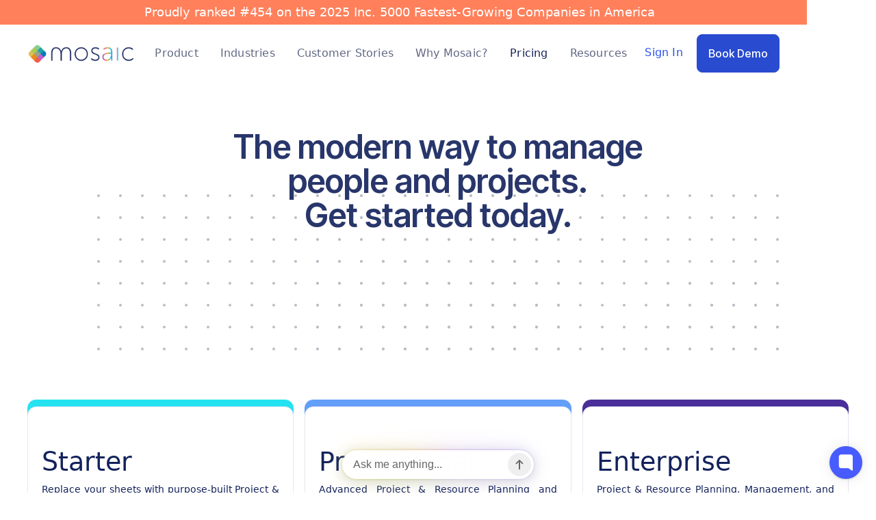

--- FILE ---
content_type: text/html; charset=utf-8
request_url: https://www.mosaicapp.com/mosaic-pricing
body_size: 31631
content:
<!DOCTYPE html><!-- Last Published: Mon Jan 26 2026 14:40:30 GMT+0000 (Coordinated Universal Time) --><html data-wf-domain="www.mosaicapp.com" data-wf-page="65ca3c47bb5af9cdf77aabc8" data-wf-site="60b7d9f08337276663c17190" lang="en"><head><meta charset="utf-8"/><title>Mosaic Pricing Plans - Choose the Perfect Plan for Your Team</title><meta content="Explore Mosaic&#x27;s flexible pricing plans designed to meet the needs of teams of all sizes. Compare features and find the perfect plan to boost your team&#x27;s productivity and streamline project management. Get started with Mosaic today!" name="description"/><meta content="Mosaic Pricing Plans - Choose the Perfect Plan for Your Team" property="og:title"/><meta content="Explore Mosaic&#x27;s flexible pricing plans designed to meet the needs of teams of all sizes. Compare features and find the perfect plan to boost your team&#x27;s productivity and streamline project management. Get started with Mosaic today!" property="og:description"/><meta content="Mosaic Pricing Plans - Choose the Perfect Plan for Your Team" property="twitter:title"/><meta content="Explore Mosaic&#x27;s flexible pricing plans designed to meet the needs of teams of all sizes. Compare features and find the perfect plan to boost your team&#x27;s productivity and streamline project management. Get started with Mosaic today!" property="twitter:description"/><meta property="og:type" content="website"/><meta content="summary_large_image" name="twitter:card"/><meta content="width=device-width, initial-scale=1" name="viewport"/><link href="https://cdn.prod.website-files.com/60b7d9f08337276663c17190/css/mosaicapp-staging.shared.9e8a9263e.min.css" rel="stylesheet" type="text/css" integrity="sha384-noqSY+yTge0qjX3tA2uL/YP9nXotLS3cbPg49AnsTblpsMGasEY8SBoJ6/LWLWYQ" crossorigin="anonymous"/><link href="https://fonts.googleapis.com" rel="preconnect"/><link href="https://fonts.gstatic.com" rel="preconnect" crossorigin="anonymous"/><script src="https://ajax.googleapis.com/ajax/libs/webfont/1.6.26/webfont.js" type="text/javascript"></script><script type="text/javascript">WebFont.load({  google: {    families: ["Inter Tight:100,200,300,regular,500,600,700,800,900,100italic,200italic,300italic,italic,500italic,600italic,700italic,800italic,900italic"]  }});</script><script type="text/javascript">!function(o,c){var n=c.documentElement,t=" w-mod-";n.className+=t+"js",("ontouchstart"in o||o.DocumentTouch&&c instanceof DocumentTouch)&&(n.className+=t+"touch")}(window,document);</script><link href="https://cdn.prod.website-files.com/60b7d9f08337276663c17190/65e8d7a05d169d34992691f8_Safeimagekit-resized-img-removebg-preview.png" rel="shortcut icon" type="image/x-icon"/><link href="https://cdn.prod.website-files.com/60b7d9f08337276663c17190/65e78bae7ab30b87045bac2c_Mosaic_Logo_high_res-removebg-preview.png" rel="apple-touch-icon"/><link href="https://www.mosaicapp.com/mosaic-pricing" rel="canonical"/><script async="" src="https://www.googletagmanager.com/gtag/js?id=G-LMNGTFBJZF"></script><script type="text/javascript">window.dataLayer = window.dataLayer || [];function gtag(){dataLayer.push(arguments);}gtag('set', 'developer_id.dZGVlNj', true);gtag('js', new Date());gtag('config', 'G-LMNGTFBJZF', {'optimize_id': 'OPT-W6Z75R5'});</script><script defer data-domain="mosaicapp.com" src="https://plausible.io/js/script.js"></script>

<!-- Google tag (gtag.js) -->
<script async src="https://www.googletagmanager.com/gtag/js?id=G-DRZJ2QNF9G"></script>
<script>
  window.dataLayer = window.dataLayer || [];
  function gtag(){dataLayer.push(arguments);}
  gtag('js', new Date());

  gtag('config', 'G-DRZJ2QNF9G');
</script>
<style>
    .demo-input-error {
        border: 2px solid red;
    }
  .footer a:hover {
    color: #2952ec !important;
}

.honeypot {
  position: absolute;
  left: -9999px;
  top: auto;
  width: 1px;
  height: 1px;
  overflow: hidden;
}
</style>

<script type="application/ld+json">
{
  "@context": "https://schema.org",
  "@type": "WebSite",
  "name": "Mosaic",  
  "url": "https://www.mosaicapp.com/"
}
</script>

<!-- posthog for A/B testing -->
<script>
    !function(t,e){var o,n,p,r;e.__SV||(window.posthog=e,e._i=[],e.init=function(i,s,a){function g(t,e){var o=e.split(".");2==o.length&&(t=t[o[0]],e=o[1]),t[e]=function(){t.push([e].concat(Array.prototype.slice.call(arguments,0)))}}(p=t.createElement("script")).type="text/javascript",p.crossOrigin="anonymous",p.async=!0,p.src=s.api_host.replace(".i.posthog.com","-assets.i.posthog.com")+"/static/array.js",(r=t.getElementsByTagName("script")[0]).parentNode.insertBefore(p,r);var u=e;for(void 0!==a?u=e[a]=[]:a="posthog",u.people=u.people||[],u.toString=function(t){var e="posthog";return"posthog"!==a&&(e+="."+a),t||(e+=" (stub)"),e},u.people.toString=function(){return u.toString(1)+".people (stub)"},o="init be ys Ss me gs ws capture Ne calculateEventProperties xs register register_once register_for_session unregister unregister_for_session Rs getFeatureFlag getFeatureFlagPayload isFeatureEnabled reloadFeatureFlags updateEarlyAccessFeatureEnrollment getEarlyAccessFeatures on onFeatureFlags onSurveysLoaded onSessionId getSurveys getActiveMatchingSurveys renderSurvey canRenderSurvey canRenderSurveyAsync identify setPersonProperties group resetGroups setPersonPropertiesForFlags resetPersonPropertiesForFlags setGroupPropertiesForFlags resetGroupPropertiesForFlags reset get_distinct_id getGroups get_session_id get_session_replay_url alias set_config startSessionRecording stopSessionRecording sessionRecordingStarted captureException loadToolbar get_property getSessionProperty Is ks createPersonProfile Ps bs opt_in_capturing opt_out_capturing has_opted_in_capturing has_opted_out_capturing clear_opt_in_out_capturing $s debug Es getPageViewId captureTraceFeedback captureTraceMetric".split(" "),n=0;n<o.length;n++)g(u,o[n]);e._i.push([i,s,a])},e.__SV=1)}(document,window.posthog||[]);
    posthog.init('phc_2J2lNSUhUlUmszWeQGINoFwPLQpU1gIyETVJihAknyx', {
        api_host: 'https://us.i.posthog.com',
        person_profiles: 'identified_only', // or 'always' to create profiles for anonymous users as well
    })
</script>

<!-- Start VWO Async SmartCode -->
<link rel="preconnect" href="https://dev.visualwebsiteoptimizer.com" />
<script type='text/javascript' id='vwoCode'>
window._vwo_code || (function() {
var account_id=1095058,
version=2.1,
settings_tolerance=2000,
hide_element='body',
hide_element_style = 'opacity:0 !important;filter:alpha(opacity=0) !important;background:none !important;transition:none !important;',
/* DO NOT EDIT BELOW THIS LINE */
f=false,w=window,d=document,v=d.querySelector('#vwoCode'),cK='_vwo_'+account_id+'_settings',cc={};try{var c=JSON.parse(localStorage.getItem('_vwo_'+account_id+'_config'));cc=c&&typeof c==='object'?c:{}}catch(e){}var stT=cc.stT==='session'?w.sessionStorage:w.localStorage;code={nonce:v&&v.nonce,library_tolerance:function(){return typeof library_tolerance!=='undefined'?library_tolerance:undefined},settings_tolerance:function(){return cc.sT||settings_tolerance},hide_element_style:function(){return'{'+(cc.hES||hide_element_style)+'}'},hide_element:function(){if(performance.getEntriesByName('first-contentful-paint')[0]){return''}return typeof cc.hE==='string'?cc.hE:hide_element},getVersion:function(){return version},finish:function(e){if(!f){f=true;var t=d.getElementById('_vis_opt_path_hides');if(t)t.parentNode.removeChild(t);if(e)(new Image).src='https://dev.visualwebsiteoptimizer.com/ee.gif?a='+account_id+e}},finished:function(){return f},addScript:function(e){var t=d.createElement('script');t.type='text/javascript';if(e.src){t.src=e.src}else{t.text=e.text}v&&t.setAttribute('nonce',v.nonce);d.getElementsByTagName('head')[0].appendChild(t)},load:function(e,t){var n=this.getSettings(),i=d.createElement('script'),r=this;t=t||{};if(n){i.textContent=n;d.getElementsByTagName('head')[0].appendChild(i);if(!w.VWO||VWO.caE){stT.removeItem(cK);r.load(e)}}else{var o=new XMLHttpRequest;o.open('GET',e,true);o.withCredentials=!t.dSC;o.responseType=t.responseType||'text';o.onload=function(){if(t.onloadCb){return t.onloadCb(o,e)}if(o.status===200||o.status===304){_vwo_code.addScript({text:o.responseText})}else{_vwo_code.finish('&e=loading_failure:'+e)}};o.onerror=function(){if(t.onerrorCb){return t.onerrorCb(e)}_vwo_code.finish('&e=loading_failure:'+e)};o.send()}},getSettings:function(){try{var e=stT.getItem(cK);if(!e){return}e=JSON.parse(e);if(Date.now()>e.e){stT.removeItem(cK);return}return e.s}catch(e){return}},init:function(){if(d.URL.indexOf('__vwo_disable__')>-1)return;var e=this.settings_tolerance();w._vwo_settings_timer=setTimeout(function(){_vwo_code.finish();stT.removeItem(cK)},e);var t;if(this.hide_element()!=='body'){t=d.createElement('style');var n=this.hide_element(),i=n?n+this.hide_element_style():'',r=d.getElementsByTagName('head')[0];t.setAttribute('id','_vis_opt_path_hides');v&&t.setAttribute('nonce',v.nonce);t.setAttribute('type','text/css');if(t.styleSheet)t.styleSheet.cssText=i;else t.appendChild(d.createTextNode(i));r.appendChild(t)}else{t=d.getElementsByTagName('head')[0];var i=d.createElement('div');i.style.cssText='z-index: 2147483647 !important;position: fixed !important;left: 0 !important;top: 0 !important;width: 100% !important;height: 100% !important;background: white !important;display: block !important;';i.setAttribute('id','_vis_opt_path_hides');i.classList.add('_vis_hide_layer');t.parentNode.insertBefore(i,t.nextSibling)}var o=window._vis_opt_url||d.URL,s='https://dev.visualwebsiteoptimizer.com/j.php?a='+account_id+'&u='+encodeURIComponent(o)+'&vn='+version;if(w.location.search.indexOf('_vwo_xhr')!==-1){this.addScript({src:s})}else{this.load(s+'&x=true')}}};w._vwo_code=code;code.init();})();
</script>
<!-- End VWO Async SmartCode -->

<!-- Apollo visitor tracking --!>

<script>function initApollo(){var n=Math.random().toString(36).substring(7),o=document.createElement("script");
o.src="https://assets.apollo.io/micro/website-tracker/tracker.iife.js?nocache="+n,o.async=!0,o.defer=!0,
o.onload=function(){window.trackingFunctions.onLoad({appId:"671fb4b8b592c102d1c3c079"})},
document.head.appendChild(o)}initApollo();</script>

<!-- Apollo visitor tracking --!>


<!-- Google Tag Manager -->
<script>(function(w,d,s,l,i){w[l]=w[l]||[];w[l].push({'gtm.start':
new Date().getTime(),event:'gtm.js'});var f=d.getElementsByTagName(s)[0],
j=d.createElement(s),dl=l!='dataLayer'?'&l='+l:'';j.async=true;j.src=
'https://www.googletagmanager.com/gtm.js?id='+i+dl;f.parentNode.insertBefore(j,f);
})(window,document,'script','dataLayer','GTM-5FQPPDH');</script>
<!-- End Google Tag Manager -->
<script src="https://www.googleoptimize.com/optimize.js?id=OPT-W6Z75R5"></script>

<!-- Warmly Visitor code -->
<script id="warmly-script-loader" src="https://opps-widget.getwarmly.com/warmly.js?clientId=3f88c60b80b6c295bcacc2844d66d6f7" defer></script>
<!-- Warmly Visitor code -->


<!-- Modern Outbound -->
<script>!function () {var reb2b = window.reb2b = window.reb2b || []; if (reb2b.invoked) return;reb2b.invoked = true;reb2b.methods = ["identify", "collect"]; reb2b.factory = function (method) {return function () {var args = Array.prototype.slice.call(arguments); args.unshift(method);reb2b.push(args);return reb2b;};}; for (var i = 0; i < reb2b.methods.length; i++) {var key = reb2b.methods[i];reb2b[key] = reb2b.factory(key);} reb2b.load = function (key) {var script = document.createElement("script");script.type = "text/javascript";script.async = true; script.src = "https://s3-us-west-2.amazonaws.com/b2bjsstore/b/" + key + "/reb2b.js.gz"; var first = document.getElementsByTagName("script")[0]; first.parentNode.insertBefore(script, first);}; reb2b.SNIPPET_VERSION = "1.0.1";reb2b.load("Q6J2RHMJK06D");}();</script> 
<!-- Modern Outbound -->

<!-- Apollo Ortto Code -->
<script>function initApollo(){var n=Math.random().toString(36).substring(7),o=document.createElement("script");
o.src="https://assets.apollo.io/micro/website-tracker/tracker.iife.js?nocache="+n,o.async=!0,o.defer=!0,
o.onload=function(){window.trackingFunctions.onLoad({appId:"6631182380c7e905727921b4"})},
document.head.appendChild(o)}initApollo();</script>

<!-- Ortto mosaic capture code -->
<script>
    window.ap3c = window.ap3c || {};
    var ap3c = window.ap3c;
    ap3c.cmd = ap3c.cmd || [];
    ap3c.cmd.push(function() {
        ap3c.init('YL-xLUmgTE00YvrwbW9zYWlj', 'https://capture-api.autopilotapp.com/');
        ap3c.track({v: 0});
    });
    ap3c.activity = function(act) { ap3c.act = (ap3c.act || []); ap3c.act.push(act); };
    var s, t; s = document.createElement('script'); s.type = 'text/javascript'; s.src = "https://cdn3l.ink/app.js";
    t = document.getElementsByTagName('script')[0]; t.parentNode.insertBefore(s, t);
</script>

<script type="text/javascript">
_linkedin_partner_id = "497065";
window._linkedin_data_partner_ids = window._linkedin_data_partner_ids || [];
window._linkedin_data_partner_ids.push(_linkedin_partner_id);
</script>

<script type="text/javascript">
(function(l) {
if (!l){window.lintrk = function(a,b){window.lintrk.q.push([a,b])};
window.lintrk.q=[]}
var s = document.getElementsByTagName("script")[0];
var b = document.createElement("script");
b.type = "text/javascript";b.async = true;
b.src = "https://snap.licdn.com/li.lms-analytics/insight.min.js";
s.parentNode.insertBefore(b, s);})(window.lintrk);
</script>

<noscript>
<img height="1" width="1" style="display:none;" alt="" src="https://px.ads.linkedin.com/collect/?pid=497065&fmt=gif" />
</noscript>

<!-- Finsweet Cookie Consent -->
<script async src="https://cdn.jsdelivr.net/npm/@finsweet/cookie-consent@1/fs-cc.js" fs-cc-mode="informational"></script>
<!-- Hotjar Tracking Code for mosaicapp.com -->
<script>
    (function(h,o,t,j,a,r){
        h.hj=h.hj||function(){(h.hj.q=h.hj.q||[]).push(arguments)};
        h._hjSettings={hjid:2008833,hjsv:6};
        a=o.getElementsByTagName('head')[0];
        r=o.createElement('script');r.async=1;
        r.src=t+h._hjSettings.hjid+j+h._hjSettings.hjsv;
        a.appendChild(r);
    })(window,document,'https://static.hotjar.com/c/hotjar-','.js?sv=');
</script>

<script>
{`window.HFCHAT_CONFIG = {
EMBED_TOKEN: '25ca0850-f91c-11eb-b8fb-2d93c551f3aa',
ASSETS_URL: 'https://widget.happyfoxchat.com/v2/visitor'
};
(function () {
var scriptTag = document.createElement('script')
scriptTag.type = 'text/javascript'
scriptTag.async = true
scriptTag.src = window.HFCHAT_CONFIG.ASSETS_URL + '/js/widget-loader.js'
var s = document.getElementsByTagName('script')[0]
s.parentNode.insertBefore(scriptTag, s)
})()`}
</script>

<script>
{`“use strict”;
!function() {
  var t = window.driftt = window.drift = window.driftt || [];
  if (!t.init) {
    if (t.invoked) return void (window.console && console.error && console.error(“Drift snippet included twice.“));
    t.invoked = !0, t.methods = [ “identify”, “config”, “track”, “reset”, “debug”, “show”, “ping”, “page”, “hide”, “off”, “on” ],
    t.factory = function(e) {
      return function() {
        var n = Array.prototype.slice.call(arguments);
        return n.unshift(e), t.push(n), t;
      };
    }, t.methods.forEach(function(e) {
      t[e] = t.factory(e);
    }), t.load = function(t) {
      var e = 3e5, n = Math.ceil(new Date() / e) * e, o = document.createElement(“script”);
      o.type = “text/javascript”, o.async = !0, o.crossorigin = “anonymous”, o.src = “https://js.driftt.com/include/” + n + “/” + t + “.js”;
      var i = document.getElementsByTagName(“script”)[0];
      i.parentNode.insertBefore(o, i);
    };
  }
}();
drift.SNIPPET_VERSION = ‘0.3.1’;
drift.load(‘w83izfnu28ni’);`}
</script>


<script type="text/javascript">
{`
(function () {
  var zi = document.createElement('script');
  zi.type = 'text/javascript';
  zi.async = true;
  zi.src = 'https://ws.zoominfo.com/pixel/K25AGcrY7rnRf7F2C7s5';
  var s = document.getElementsByTagName('script')[0];
  s.parentNode.insertBefore(zi, s);
})();
`}
</script>

<!-- Gleap initilization -->
<script>
!function(Gleap,t,i){if(!(Gleap=window.Gleap=window.Gleap||[]).invoked){for(window.GleapActions=[],Gleap.invoked=!0,Gleap.methods=["identify","setEnvironment","clearIdentity","attachCustomData","setCustomData","removeCustomData","clearCustomData","registerCustomAction","trackEvent","log","preFillForm","showSurvey","sendSilentCrashReport","startFeedbackFlow","setAppBuildNumber","setAppVersionCode","setApiUrl","setFrameUrl","isOpened","open","close","on","setLanguage","setOfflineMode","initialize"],Gleap.f=function(e){return function(){var t=Array.prototype.slice.call(arguments);window.GleapActions.push({e:e,a:t})}},t=0;t<Gleap.methods.length;t++)Gleap[i=Gleap.methods[t]]=Gleap.f(i);Gleap.load=function(){var t=document.getElementsByTagName("head")[0],i=document.createElement("script");i.type="text/javascript",i.async=!0,i.src="https://sdk.gleap.io/latest/index.js",t.appendChild(i)},Gleap.load(),
    Gleap.initialize("aWnMXLGjREtzgrf6MgF9CrW0NMs64Qd5")
}}();
</script>

<noscript>
{`
<img 
  src="https://ws.zoominfo.com/pixel/K25AGcrY7rnRf7F2C7s5" 
  width="1" 
  height="1" 
  style="display: none;"
/>
`}
</noscript>

<!-- Copy utm to all links -->
<script>
  const queryParams = new URLSearchParams(window.location.search);
let queryParamsString = "";
let hasValidParams = false;

for (const [key, value] of queryParams.entries()) {
    if (key.startsWith("utm_") || key === "gclid") {
        hasValidParams = true;
        const queryString = key + "=" + encodeURIComponent(value) + "&"; // Make sure values are properly encoded
        queryParamsString += queryString;
    }
}

const addQueryParamsToLinks = () => {
    if (hasValidParams) {
        const queryParamsStringWithoutLastChar = queryParamsString.slice(0, -1); // Clean up the trailing '&'
        const links = window.document.getElementsByTagName("a");
        for (const link of links) {
            if (!link.className.includes("no-redirect-link")) { // Check if link should not redirect
                const originalUrl = new URL(link.href);
                const baseUrl = originalUrl.origin + originalUrl.pathname; // Base URL without query or hash
                const existingSearchParams = new URLSearchParams(originalUrl.search);
                
                // Add new query params to existing ones
                new URLSearchParams(queryParamsStringWithoutLastChar).forEach((value, key) => {
                    existingSearchParams.set(key, value);
                });

                // Build the new URL
                let newUrl = baseUrl + "?" + existingSearchParams.toString();
                if (originalUrl.hash) {
                    newUrl += originalUrl.hash; // Append the hash part of the URL
                }

                link.href = newUrl; // Set the new href
            }
        }
    }
}

setTimeout(addQueryParamsToLinks, 800);
</script>


<!--  Optibase -->
<script src="https://app.optibase.io/script.js" public-api-key="clwgsu88s04q3536tgmc9dtx2"></script>

<!-- Start Humblytics Tracking Code -->
<script async src="https://app.humblytics.com/hmbl.min.js?id=f7d041c"></script>
<!-- End Humblytics Tracking Code -->

<script async src="https://analytics.sayprimer.com/primerAnalytics.js?clientId=0c9c3fa5-aa11-4360-970f-311d72ff9782"></script><script src="https://cdn.jsdelivr.net/npm/@flowbase-co/boosters-tooltip@1.1.0/dist/tooltip.min.js" type="text/javascript" integrity="sha384-8GLx1Yn27bGzxJp9b9B+4vpObvjPzDyCoYPDQTplFhruDbzR/fR4tbtcFniEiPCq" crossorigin="anonymous"></script></head><body><div data-collapse="medium" data-animation="default" data-duration="400" data-easing="ease" data-easing2="ease" role="banner" class="navbar w-nav"><div class="banner-container-top"><div class="div-block-743"><div class="banner-text">Proudly ranked #454 on the 2025 Inc. 5000 Fastest-Growing Companies in America</div></div></div><div class="padding-global-2"><div class="container-large"><div class="nav-wrapper"><a href="/" class="brand w-nav-brand"><img width="Auto" height="30" alt="" src="https://cdn.prod.website-files.com/60b7d9f08337276663c17190/6128f18893c4137d3670938b_Mosaic%20logo%20for%20email.png" loading="lazy" class="image-201"/></a><nav role="navigation" class="nav-menu w-nav-menu"><div data-delay="10" data-hover="true" class="dropdown-2 w-dropdown"><div class="navbar-link dropdown w-dropdown-toggle"><div>Product</div></div><nav class="dropdown-list-2 w-dropdown-list"><div class="div-block-761"><img loading="lazy" src="https://cdn.prod.website-files.com/60b7d9f08337276663c17190/616881ce73df383255f6e4c1_Vector%20281.svg" alt="" class="image-204"/></div><div class="div-block-763"><a href="/product/resource-planning" class="dropdown-item w-inline-block"><img loading="eager" src="https://cdn.prod.website-files.com/60b7d9f08337276663c17190/61687f2ecc6f1e6130c5fa01_Frame%201119.svg" alt="" class="image-205"/><div class="text-block-203">Resource Planning</div></a><a href="/product/resource-allocation" class="dropdown-item w-inline-block"><img width="22" loading="eager" alt="" src="https://cdn.prod.website-files.com/60b7d9f08337276663c17190/63a35729e5d3200f2fa45921_Mediamodifier-Design.svg" class="image-205"/><div class="text-block-203">Resource Allocation</div></a><a href="/product/capacity-planning" class="dropdown-item w-inline-block"><img width="22" sizes="100vw" alt="" src="https://cdn.prod.website-files.com/60b7d9f08337276663c17190/66e05981ca385876cf1c0a6a_schedule-icon-white.png" loading="eager" srcset="https://cdn.prod.website-files.com/60b7d9f08337276663c17190/66e05981ca385876cf1c0a6a_schedule-icon-white-p-500.png 500w, https://cdn.prod.website-files.com/60b7d9f08337276663c17190/66e05981ca385876cf1c0a6a_schedule-icon-white.png 512w" class="image-205"/><div class="text-block-203">Capacity Planning</div></a><a href="/product/workforce-intelligence" class="dropdown-item w-inline-block"><img loading="eager" src="https://cdn.prod.website-files.com/60b7d9f08337276663c17190/61687fe78a816fe8c07e100e_Frame%201120.svg" alt="" class="image-205"/><div class="text-block-203">Workforce Intelligence</div></a><a href="/product/project-planning" class="dropdown-item w-inline-block"><img width="22" loading="eager" alt="" src="https://cdn.prod.website-files.com/60b7d9f08337276663c17190/616993500f4143609cef0089_Frame%201122%20(1).svg" class="image-205"/><div class="text-block-203">Project Planning</div></a><a href="/product/project-financial-controls" class="dropdown-item w-inline-block"><img width="22" loading="eager" alt="" src="https://cdn.prod.website-files.com/60b7d9f08337276663c17190/6168803484e36f825033ba1f_Frame%201123.svg" class="image-205"/><div class="text-block-203">Project Financial Controls</div></a><a href="/product/ai-automation-forecasting" class="dropdown-item w-inline-block"><img width="22" loading="eager" alt="" src="https://cdn.prod.website-files.com/60b7d9f08337276663c17190/616993730aeeae81c3886bf7_settings.svg" class="image-205"/><div class="text-block-203">AI, Automation &amp; Forecasting</div></a><a href="/integrations" class="dropdown-item last w-inline-block"><img width="22" height="Auto" alt="" src="https://cdn.prod.website-files.com/60b7d9f08337276663c17190/63e27b8ba5f6f27fecbf8f47_icons8-software-60.svg" loading="eager" class="image-205"/><div class="text-block-203">Integrations</div></a></div></nav></div><div data-delay="10" data-hover="true" class="dropdown-2 w-dropdown"><div class="navbar-link dropdown w-dropdown-toggle"><div>Industries</div></div><nav class="dropdown-list-2 w-dropdown-list"><div class="div-block-761"><img loading="lazy" src="https://cdn.prod.website-files.com/60b7d9f08337276663c17190/616881ce73df383255f6e4c1_Vector%20281.svg" alt="" class="image-204"/></div><div class="div-block-763 collections-drop-down"><div class="w-dyn-list"><div role="list" class="w-dyn-items"><div role="listitem" class="w-dyn-item"><a href="/industry/resource-management-software-for-architecture-engineering" class="dropdown-item w-inline-block"><img width="22" loading="eager" alt="" src="https://cdn.prod.website-files.com/60be7c4efaa58249fe928386/628e7d7eb90f194591a717ba_sketch.svg" class="image-122"/><div class="text-block-203">Architecture &amp; Engineering</div></a></div><div role="listitem" class="w-dyn-item"><a href="/industry/resource-management-software-for-agencies" class="dropdown-item w-inline-block"><img width="22" loading="eager" alt="" src="https://cdn.prod.website-files.com/60be7c4efaa58249fe928386/628e7ccac356c03f48dfe188_creative.svg" class="image-122"/><div class="text-block-203">Creative &amp; Web Dev Agencies</div></a></div><div role="listitem" class="w-dyn-item"><a href="/industry/consultants" class="dropdown-item w-inline-block"><img width="22" loading="eager" alt="" src="https://cdn.prod.website-files.com/60be7c4efaa58249fe928386/628e7d35c6649ba99a375196_profits.svg" class="image-122"/><div class="text-block-203">Consultants</div></a></div><div role="listitem" class="w-dyn-item"><a href="/industry/resource-management-software-for-it-and-software-developers" class="dropdown-item w-inline-block"><img width="22" loading="eager" alt="" src="https://cdn.prod.website-files.com/60be7c4efaa58249fe928386/63d7efcd35f2c56d27bdc794_Mediamodifier-Design.svg" class="image-122"/><div class="text-block-203">IT &amp; Software Development</div></a></div><div role="listitem" class="w-dyn-item"><a href="/industry/workforce-management-software-for-construction" class="dropdown-item w-inline-block"><img width="22" loading="eager" alt="" src="https://cdn.prod.website-files.com/60be7c4efaa58249fe928386/628e7dada1a51b4837efba29_worker.svg" class="image-122"/><div class="text-block-203"> Construction</div></a></div></div></div></div></nav></div><a href="/casestudies" class="navbar-link w-nav-link">Customer Stories</a><a href="/why-mosaic" class="navbar-link w-nav-link">Why Mosaic?</a><a href="/mosaic-pricing" aria-current="page" class="navbar-link w-nav-link w--current">Pricing</a><div data-delay="10" data-hover="true" class="dropdown-2 w-dropdown"><div class="navbar-link dropdown w-dropdown-toggle"><div>Resources</div></div><nav class="dropdown-list-2 w-dropdown-list"><div class="div-block-761"><img loading="lazy" src="https://cdn.prod.website-files.com/60b7d9f08337276663c17190/616881ce73df383255f6e4c1_Vector%20281.svg" alt="" class="image-204"/></div><div class="div-block-763 resources"><a href="/roi-with-strategic-resource-planning" class="dropdown-item resources w-inline-block"><img width="23" loading="eager" alt="" src="https://cdn.prod.website-files.com/60b7d9f08337276663c17190/63b49db3c35e955bf946fe0a_icons8-dollar-coin-100%20(1).svg" class="image-205"/><div class="text-block-203">ROI</div></a><a href="/blog" class="dropdown-item resources w-inline-block"><img width="22" loading="eager" alt="" src="https://cdn.prod.website-files.com/60b7d9f08337276663c17190/6227de7ac4e18bb75dc59094_document.svg" class="image-205"/><div class="text-block-203">Blog</div></a><a href="/the-resource-management-maturity-evaluation" class="dropdown-item resources hide w-inline-block"><img width="22" loading="eager" alt="" src="https://cdn.prod.website-files.com/60b7d9f08337276663c17190/67ed3c95b9d26b1dc1e82c25_24ff3f4d8dbda08ef4a7c19d6d2303bf_evaluation-icon-navbar.png" class="image-205"/><div class="text-block-203">Evaluation</div></a><a href="/q-and-a" class="dropdown-item resources hide w-inline-block"><img width="22" loading="eager" alt="" src="https://cdn.prod.website-files.com/60b7d9f08337276663c17190/64a4440f294015667ae05e9f_question-and-answer-icon.svg" class="image-205"/><div class="text-block-203">Q&amp;A</div></a><a href="/glossary" class="dropdown-item resources w-inline-block"><img width="22" height="Auto" alt="" src="https://cdn.prod.website-files.com/60b7d9f08337276663c17190/6399d35e7f63ad2fafe12405_glossary512.png" loading="eager" srcset="https://cdn.prod.website-files.com/60b7d9f08337276663c17190/6399d35e7f63ad2fafe12405_glossary512-p-500.png 500w, https://cdn.prod.website-files.com/60b7d9f08337276663c17190/6399d35e7f63ad2fafe12405_glossary512.png 512w" sizes="100vw" class="image-205"/><div class="text-block-203">Glossary</div></a><a href="/answers" class="dropdown-item resources hide w-inline-block"><img width="22" height="Auto" alt="" src="https://cdn.prod.website-files.com/60b7d9f08337276663c17190/65f9a0886f04cf4d03a818e7_navbar-mosaic-answers.png" loading="eager" class="image-205"/><div class="text-block-203">Answers</div></a><a href="/features" class="dropdown-item resources hide w-inline-block"><img width="22" height="Auto" alt="" src="https://cdn.prod.website-files.com/60b7d9f08337276663c17190/63bd9dc95f671e7a9d63bed0_checklist_FILL0_wght400_GRAD0_opsz48.svg" loading="eager" class="image-205"/><div class="text-block-203">All Features</div></a><a href="/downloads" class="dropdown-item resources w-inline-block"><img width="22" loading="eager" alt="" src="https://cdn.prod.website-files.com/60b7d9f08337276663c17190/631f4ffa61902a71296399f1_file.svg" class="image-205"/><div class="text-block-203">Downloads</div></a><a href="/our-use-cases" class="dropdown-item resources w-inline-block"><img width="22" loading="eager" alt="" src="https://cdn.prod.website-files.com/60b7d9f08337276663c17190/6399d35ea3f4b8ae059cab1d_customer-512.png" class="image-205"/><div class="text-block-203">Use Cases</div></a><a href="/mosaicadvisors" class="dropdown-item last resources w-inline-block"><img width="22" height="Auto" alt="" src="https://cdn.prod.website-files.com/60b7d9f08337276663c17190/63e27f43426475b6be5aec7b_question-clipboard-thinner.svg" loading="eager" class="image-205"/><div class="text-block-203">Consulting Services</div></a></div></nav></div><div class="div-block-764"><a href="https://apps.apple.com/ca/app/mosaic-project-management/id1465767405" target="_blank" class="link-block-31 w-inline-block"><img width="150" sizes="(max-width: 991px) 100vw, 150px" alt="" src="https://cdn.prod.website-files.com/60b7d9f08337276663c17190/6138c6892e9b54a4720129cf_appstore-1f12a15a71c92c510fd7edb013b9735e.png" loading="lazy" srcset="https://cdn.prod.website-files.com/60b7d9f08337276663c17190/6138c6892e9b54a4720129cf_appstore-1f12a15a71c92c510fd7edb013b9735e-p-500.png 500w, https://cdn.prod.website-files.com/60b7d9f08337276663c17190/6138c6892e9b54a4720129cf_appstore-1f12a15a71c92c510fd7edb013b9735e-p-800.png 800w, https://cdn.prod.website-files.com/60b7d9f08337276663c17190/6138c6892e9b54a4720129cf_appstore-1f12a15a71c92c510fd7edb013b9735e-p-1080.png 1080w, https://cdn.prod.website-files.com/60b7d9f08337276663c17190/6138c6892e9b54a4720129cf_appstore-1f12a15a71c92c510fd7edb013b9735e.png 1452w" class="image-202"/></a><a href="https://play.google.com/store/apps/details?id=com.mosaicapp.mosaicapp" target="_blank" class="link-block-32 w-inline-block"><img width="150" sizes="(max-width: 991px) 100vw, 150px" alt="" src="https://cdn.prod.website-files.com/60b7d9f08337276663c17190/6138c6d266b81921558de479_googleplay-0efcd3911de9c60a85232cb8fe057c20.png" loading="lazy" srcset="https://cdn.prod.website-files.com/60b7d9f08337276663c17190/6138c6d266b81921558de479_googleplay-0efcd3911de9c60a85232cb8fe057c20-p-500.png 500w, https://cdn.prod.website-files.com/60b7d9f08337276663c17190/6138c6d266b81921558de479_googleplay-0efcd3911de9c60a85232cb8fe057c20-p-800.png 800w, https://cdn.prod.website-files.com/60b7d9f08337276663c17190/6138c6d266b81921558de479_googleplay-0efcd3911de9c60a85232cb8fe057c20-p-1080.png 1080w, https://cdn.prod.website-files.com/60b7d9f08337276663c17190/6138c6d266b81921558de479_googleplay-0efcd3911de9c60a85232cb8fe057c20.png 1487w"/></a></div></nav><div class="div-block-762"><div class="div-block-765"><a href="https://login.mosaicapp.com/login" class="navbar-link sign-in w-nav-link">Sign In</a></div><div class="div-block-760"><div id="book-demo-btn" data-w-id="531151f3-65e3-47a5-7da0-bb64d2b1e074" class="button homepage book-a-demo-button is-nav">Book Demo</div></div></div><div id="book-demo-modal" class="modal-component book-demo-modal"><div id="book-demo-wrapper" data-w-id="9ddd4ca6-37b8-40c3-038e-045332ea1129" class="modal-wrapper"><div class="modal"><div class="modal-form-container w-clearfix"><div data-w-id="97962686-27e0-eb3a-79aa-de294b6ad89a" class="close-modal-button"><img src="https://cdn.prod.website-files.com/60b7d9f08337276663c17190/6408a6197780a7f9eb09972e_icons8-close-120.svg" loading="lazy" alt="" height="28" class="image-178"/></div><div id="Hero-Form" class="book-demo-modal-form"><div class="spacing-10px flex-center"><div class="justify-center"><div class="text-huge demo-modal">Modern, Automated &amp; AI Powered</div></div></div><div class="spacing-10px flex-center"><div class="justify-center"><p class="paragraph-small form"> Mosaic is something you really have to see for yourself.<br/></p></div></div><div id="book-demo-modal-form" class="w-form"><form id="wf-form-Book-Demo-Form-Modal" name="wf-form-Book-Demo-Form-Modal" data-name="Book Demo Form Modal" method="get" class="form-13" data-wf-page-id="65ca3c47bb5af9cdf77aabc8" data-wf-element-id="97962686-27e0-eb3a-79aa-de294b6ad8a7" data-turnstile-sitekey="0x4AAAAAAAQTptj2So4dx43e"><div class="_20px_bottom_padding"><input class="demo-modal-text-field full_width demo-input w-input" maxlength="256" name="firstname" data-name="firstname" placeholder="First name" type="text" id="firstname" required=""/><div id="firstname-helpertext" class="helper-text">Required</div></div><div class="_20px_bottom_padding"><input class="demo-modal-text-field full_width demo-input w-input" maxlength="256" name="lastname" data-name="lastname" placeholder="Last name" type="text" id="lastname" required=""/><div id="lastname-helpertext" class="helper-text">Required</div></div><div class="_20px_bottom_padding"><input class="demo-modal-text-field full_width demo-input w-input" maxlength="256" name="email" data-name="email" placeholder="Business email" type="email" id="email" required=""/><div id="email-helpertext" class="helper-text">Required</div></div><div class="_20px_bottom_padding"><input class="demo-modal-text-field full_width demo-input honeypot w-input" maxlength="256" name="number" data-name="number" placeholder="Phone Number" type="text" id="number"/></div><div class="margin_bottom_40px"><input class="demo-modal-text-field full_width demo-input w-input" maxlength="256" name="company" data-name="company" placeholder="Company name" type="text" id="company" required=""/><div id="company-helpertext" class="helper-text">Required</div></div><div class="hidden-form-fields-html w-embed"><input type="hidden" class="utm_source" name="utm_source" id='utm_source' value="website">
<input type="hidden" class="utm_medium" name="utm_medium" id='utm_medium' value="button">
<input type="hidden" class="utm_campaign" name="utm_campaign" id='utm_campaign' value="demo_request">
<input type="hidden" class="utm_term" name="utm_term" id='utm_term' value="popup_modal">
<input type="hidden" class="utm_content" name="utm_content" id='utm_content'>
<input type="hidden" class="gclid" name="gclid" id='gclid'>
<input type="hidden" class="li_fat_id" name="li_fat_id" id='li_fat_id'>
<input type="hidden" class="msclkid" name="msclkid" id='msclkid'>
<input type="hidden" id="leadSource" name="leadSource" value="Website">
<input type="hidden" id="leadSourceDetail-modal" name="leadSourceDetail" value="Book demo modal">
<input type="hidden" id="sync_with_autopilot" name="sync_with_autopilot" value="True">
<input type="date" class="recent_website_conversion_date__c" name="recent_website_conversion_date__c"></div><input id="book-a-demo-modal-button" type="submit" data-wait="Instantly Book a Demo" data-event-label="book_a_demo" data-event-category="book_demo_click" data-event-action="click" class="button full_width landing-page w-button" value="Instantly Book a Demo"/></form><div class="w-form-done"><div>Thank you! Your submission has been received!</div></div><div class="w-form-fail"><div>Oops! Something went wrong while submitting the form.</div></div></div></div></div></div></div></div><div class="menu-button-2 w-nav-button"><img src="https://cdn.prod.website-files.com/60b7d9f08337276663c17190/64b54565cb98969666c1622e_menu.png" loading="lazy" width="Auto" height="Auto" alt="" srcset="https://cdn.prod.website-files.com/60b7d9f08337276663c17190/64b54565cb98969666c1622e_menu-p-500.png 500w, https://cdn.prod.website-files.com/60b7d9f08337276663c17190/64b54565cb98969666c1622e_menu.png 512w" sizes="100vw" class="image-216"/></div></div></div></div></div><div class="main-section header"><div class="container-flex"><div class="pricing-header-background"><h1 class="hero-heading pricing-page-header">The modern way to manage people and projects. <br/>Get started today.</h1></div></div></div><div class="main-section"><div class="container-flex"><div class="div-block-565"><div class="collection-list-wrapper-9 w-dyn-list"><div role="list" class="collection-list-9 w-dyn-items"><div role="listitem" class="collection-item-plan-card w-dyn-item"><div style="background-color:#25e2f1" class="div-block-561"><div class="pricing-plan-card"><div class="prince-plan-title">Starter</div><div class="price-plan-sub-heading">Replace your sheets with purpose-built Project &amp; Resource Planning</div><div class="div-block-703"><div class="div-block-566"><div class="plan-feature-header">Features:</div><div class="text-block-162 w-condition-invisible"> Plus:</div></div><ul role="list" class="w-list-unstyled"><li><a data-w-id="58c082b5-4397-3360-810f-405506353625" href="#task-management" class="pricing-feature-link w-inline-block"><div class="div-block-562"><img src="https://cdn.prod.website-files.com/60b7d9f08337276663c17190/640a458210595ceb2b071fd5_icon-checkmark%20copy.svg" loading="lazy" width="18" height="18" alt="" class="plan-feature-bullet"/><div class="pricing-plan-feature-list-item">Free Task Management</div></div></a></li><li><a href="#project-portfolio-management" class="w-inline-block"><div class="div-block-562"><img src="https://cdn.prod.website-files.com/60b7d9f08337276663c17190/640a458210595ceb2b071fd5_icon-checkmark%20copy.svg" loading="lazy" width="18" height="18" alt="" class="plan-feature-bullet"/><div data-w-id="bea827e9-2eb0-1d92-82cc-ce24dee021bd" class="pricing-plan-feature-list-item">Project Portfolio Management</div></div></a></li><li><a href="#timesheets" class="w-inline-block"><div class="div-block-562"><img src="https://cdn.prod.website-files.com/60b7d9f08337276663c17190/640a458210595ceb2b071fd5_icon-checkmark%20copy.svg" loading="lazy" width="18" height="18" alt="" class="plan-feature-bullet"/><div data-w-id="da25f05b-de0e-bd78-dfea-5d2dea29b3d9" class="pricing-plan-feature-list-item">Time Tracking &amp; Timesheets</div></div></a></li><li><a href="#resource-planning" class="w-inline-block"><div class="div-block-562"><img src="https://cdn.prod.website-files.com/60b7d9f08337276663c17190/640a458210595ceb2b071fd5_icon-checkmark%20copy.svg" loading="lazy" width="18" height="18" alt="" class="plan-feature-bullet"/><div data-w-id="5a92b792-5e44-20f4-09dc-565df6746476" class="pricing-plan-feature-list-item">Project &amp; Resource Planning</div></div></a></li><li><a href="#mobile-apps" class="w-inline-block"><div class="div-block-562"><img src="https://cdn.prod.website-files.com/60b7d9f08337276663c17190/640a458210595ceb2b071fd5_icon-checkmark%20copy.svg" loading="lazy" width="18" height="18" alt="" class="plan-feature-bullet"/><div data-w-id="b6a86814-4335-07ef-7636-c2057ce5033b" class="pricing-plan-feature-list-item">iOS and Android Apps</div></div></a></li></ul></div><div class="div-block-702"></div></div></div></div><div role="listitem" class="collection-item-plan-card w-dyn-item"><div style="background-color:#639ef8" class="div-block-561"><div class="pricing-plan-card"><div class="prince-plan-title">Professional </div><div class="price-plan-sub-heading">Advanced Project &amp; Resource Planning and Management tools</div><div class="div-block-703"><div class="div-block-566"><div class="plan-feature-header">Starter Plan Features, </div><div class="text-block-162"> Plus:</div></div><ul role="list" class="w-list-unstyled"><li><a data-w-id="58c082b5-4397-3360-810f-405506353625" href="#integrations" class="pricing-feature-link w-inline-block"><div class="div-block-562"><img src="https://cdn.prod.website-files.com/60b7d9f08337276663c17190/640a458210595ceb2b071fd5_icon-checkmark%20copy.svg" loading="lazy" width="18" height="18" alt="" class="plan-feature-bullet"/><div class="pricing-plan-feature-list-item">Basic Integrations</div></div></a></li><li><a href="#project-budget" class="w-inline-block"><div class="div-block-562"><img src="https://cdn.prod.website-files.com/60b7d9f08337276663c17190/640a458210595ceb2b071fd5_icon-checkmark%20copy.svg" loading="lazy" width="18" height="18" alt="" class="plan-feature-bullet"/><div data-w-id="bea827e9-2eb0-1d92-82cc-ce24dee021bd" class="pricing-plan-feature-list-item">Project Time Budget Tracking</div></div></a></li><li><a href="#reports" class="w-inline-block"><div class="div-block-562"><img src="https://cdn.prod.website-files.com/60b7d9f08337276663c17190/640a458210595ceb2b071fd5_icon-checkmark%20copy.svg" loading="lazy" width="18" height="18" alt="" class="plan-feature-bullet"/><div data-w-id="da25f05b-de0e-bd78-dfea-5d2dea29b3d9" class="pricing-plan-feature-list-item">Workload, Utilization, Budget, and Variance Reports</div></div></a></li><li><a href="#shared-dashboards" class="w-inline-block"><div class="div-block-562"><img src="https://cdn.prod.website-files.com/60b7d9f08337276663c17190/640a458210595ceb2b071fd5_icon-checkmark%20copy.svg" loading="lazy" width="18" height="18" alt="" class="plan-feature-bullet"/><div data-w-id="5a92b792-5e44-20f4-09dc-565df6746476" class="pricing-plan-feature-list-item">Shareable Dashboards</div></div></a></li><li><a href="#" class="w-inline-block"><div class="div-block-562 w-condition-invisible"><img src="https://cdn.prod.website-files.com/60b7d9f08337276663c17190/640a458210595ceb2b071fd5_icon-checkmark%20copy.svg" loading="lazy" width="18" height="18" alt="" class="plan-feature-bullet"/><div data-w-id="b6a86814-4335-07ef-7636-c2057ce5033b" class="pricing-plan-feature-list-item w-dyn-bind-empty"></div></div></a></li></ul></div><div class="div-block-702"></div></div></div></div><div role="listitem" class="collection-item-plan-card w-dyn-item"><div style="background-color:#4a2e99" class="div-block-561"><div class="pricing-plan-card"><div class="prince-plan-title">Enterprise </div><div class="price-plan-sub-heading">Project &amp; Resource Planning, Management, and Forecasting</div><div class="div-block-703"><div class="div-block-566"><div class="plan-feature-header">Pro Plan Features, </div><div class="text-block-162"> Plus:</div></div><ul role="list" class="w-list-unstyled"><li><a data-w-id="58c082b5-4397-3360-810f-405506353625" href="#forecasting-reports" class="pricing-feature-link w-inline-block"><div class="div-block-562"><img src="https://cdn.prod.website-files.com/60b7d9f08337276663c17190/640a458210595ceb2b071fd5_icon-checkmark%20copy.svg" loading="lazy" width="18" height="18" alt="" class="plan-feature-bullet"/><div class="pricing-plan-feature-list-item">Hiring &amp; Forecasting Reports</div></div></a></li><li><a href="#integrations" class="w-inline-block"><div class="div-block-562"><img src="https://cdn.prod.website-files.com/60b7d9f08337276663c17190/640a458210595ceb2b071fd5_icon-checkmark%20copy.svg" loading="lazy" width="18" height="18" alt="" class="plan-feature-bullet"/><div data-w-id="bea827e9-2eb0-1d92-82cc-ce24dee021bd" class="pricing-plan-feature-list-item">Custom Integrations</div></div></a></li><li><a href="#custom-project-fields" class="w-inline-block"><div class="div-block-562"><img src="https://cdn.prod.website-files.com/60b7d9f08337276663c17190/640a458210595ceb2b071fd5_icon-checkmark%20copy.svg" loading="lazy" width="18" height="18" alt="" class="plan-feature-bullet"/><div data-w-id="da25f05b-de0e-bd78-dfea-5d2dea29b3d9" class="pricing-plan-feature-list-item">Custom Project Data Fields</div></div></a></li><li><a href="#premium-support" class="w-inline-block"><div class="div-block-562"><img src="https://cdn.prod.website-files.com/60b7d9f08337276663c17190/640a458210595ceb2b071fd5_icon-checkmark%20copy.svg" loading="lazy" width="18" height="18" alt="" class="plan-feature-bullet"/><div data-w-id="5a92b792-5e44-20f4-09dc-565df6746476" class="pricing-plan-feature-list-item">Premium Customer Support</div></div></a></li><li><a href="#" class="w-inline-block"><div class="div-block-562 w-condition-invisible"><img src="https://cdn.prod.website-files.com/60b7d9f08337276663c17190/640a458210595ceb2b071fd5_icon-checkmark%20copy.svg" loading="lazy" width="18" height="18" alt="" class="plan-feature-bullet"/><div data-w-id="b6a86814-4335-07ef-7636-c2057ce5033b" class="pricing-plan-feature-list-item w-dyn-bind-empty"></div></div></a></li></ul></div><div class="div-block-702"></div></div></div></div></div></div></div></div><div class="container-flex"><div class="div-block-572"><div><div id="book-demo-btn" data-w-id="531151f3-65e3-47a5-7da0-bb64d2b1e074" class="button homepage book-a-demo-button is-nav">Book Demo</div></div><div><a data-w-id="f30f7a76-44e2-e172-d49c-0cc3c865d29b" href="#" class="button w-button">View all Features</a></div></div></div></div><div class="main-section"><div class="container-flex"><div style="display:none" class="price-table-container"><div class="w-layout-grid price-comparison-table"><div id="w-node-d8f0d8fd-8841-2616-ad88-16031dca3dc8-f77aabc8"><strong class="bold-text-21">Full Comparison</strong></div><div id="w-node-_693fcfc3-eebc-ba75-1282-030b88e7b97a-f77aabc8" class="text-block-167"><strong class="price-table-starter-header">Starter</strong></div><div id="w-node-_0be3226b-fb72-da50-19b1-87c7c4e1d859-f77aabc8" class="text-block-168"><strong class="price-table-pro-header">Professional</strong></div><div id="w-node-_1e40ebcd-7da8-153c-8952-bddd85da44a9-f77aabc8" class="text-block-169"><strong class="pricing-table-enterprise-header">Enterprise</strong></div><div id="w-node-_0d4fc6be-7764-375e-f0b7-21413722583e-f77aabc8" class="price-table-section-header">Project &amp; Team Management</div><div id="task-management" class="price-table-row-header w-node-_41b0b45d-3017-0a27-9bda-f8226f6fc783-f77aabc8">Task Lists</div><div id="w-node-fb441f9e-2843-a47e-385b-c57e6e3b0d62-f77aabc8" class="price-table-check"><img src="https://cdn.prod.website-files.com/60b7d9f08337276663c17190/64149913e4012c2cf6a81cfb_check-price-team.svg" loading="lazy" width="30" id="w-node-_367d10df-c828-68c8-d71e-f80ad6bf51d7-f77aabc8" alt=""/></div><div id="w-node-b17eaa6b-0151-17b8-e412-f5f01567214e-f77aabc8" class="price-table-check"><img src="https://cdn.prod.website-files.com/60b7d9f08337276663c17190/64149911c3708c43e2cf2f95_check-price-business.svg" loading="lazy" width="30" id="w-node-b17eaa6b-0151-17b8-e412-f5f01567214f-f77aabc8" alt=""/></div><div id="w-node-_19330b79-f031-e2d0-852b-b120efdf9411-f77aabc8" class="price-table-check"><img src="https://cdn.prod.website-files.com/60b7d9f08337276663c17190/641499134e7e243f9f033dcc_check-price-enterprise.svg" loading="lazy" width="30" id="w-node-_19330b79-f031-e2d0-852b-b120efdf9412-f77aabc8" alt=""/></div><div id="project-portfolio-management" class="price-table-row-header w-node-dfd6adee-cc5d-d297-6751-e60f5ae5193d-f77aabc8">Project Portfolios</div><div id="w-node-_3fd88540-ab37-72e2-583c-7e4cee33c13f-f77aabc8" class="price-table-check"><img src="https://cdn.prod.website-files.com/60b7d9f08337276663c17190/64149913e4012c2cf6a81cfb_check-price-team.svg" loading="lazy" width="30" id="w-node-_3fd88540-ab37-72e2-583c-7e4cee33c140-f77aabc8" alt=""/></div><div id="w-node-b4c2251e-79b4-3830-c246-c8b2df43b977-f77aabc8" class="price-table-check"><img src="https://cdn.prod.website-files.com/60b7d9f08337276663c17190/64149911c3708c43e2cf2f95_check-price-business.svg" loading="lazy" width="30" id="w-node-b4c2251e-79b4-3830-c246-c8b2df43b978-f77aabc8" alt=""/></div><div id="w-node-_06d9c34e-2cf6-86c7-a895-1505a6a08dfb-f77aabc8" class="price-table-check"><img src="https://cdn.prod.website-files.com/60b7d9f08337276663c17190/641499134e7e243f9f033dcc_check-price-enterprise.svg" loading="lazy" width="30" id="w-node-_06d9c34e-2cf6-86c7-a895-1505a6a08dfc-f77aabc8" alt=""/></div><div id="timesheets" class="price-table-row-header w-node-_4d0f9039-22e2-cb0e-a1ca-1fc41d259e43-f77aabc8">Timesheets</div><div id="w-node-a5cfdabb-23f9-8a8b-de98-e92c0cca3f37-f77aabc8" class="price-table-check"><img src="https://cdn.prod.website-files.com/60b7d9f08337276663c17190/64149913e4012c2cf6a81cfb_check-price-team.svg" loading="lazy" width="30" id="w-node-a5cfdabb-23f9-8a8b-de98-e92c0cca3f38-f77aabc8" alt=""/></div><div id="w-node-af7b95ab-d2e5-27ca-2fd8-dda7676d80c2-f77aabc8" class="price-table-check"><img src="https://cdn.prod.website-files.com/60b7d9f08337276663c17190/64149911c3708c43e2cf2f95_check-price-business.svg" loading="lazy" width="30" id="w-node-af7b95ab-d2e5-27ca-2fd8-dda7676d80c3-f77aabc8" alt=""/></div><div id="w-node-e7d6bf77-6e86-17e8-8431-09b2b7855251-f77aabc8" class="price-table-check"><img src="https://cdn.prod.website-files.com/60b7d9f08337276663c17190/641499134e7e243f9f033dcc_check-price-enterprise.svg" loading="lazy" width="30" id="w-node-e7d6bf77-6e86-17e8-8431-09b2b7855252-f77aabc8" alt=""/></div><div id="w-node-_10b209c1-1436-3003-c51d-5edd6d4ae34f-f77aabc8" class="price-table-row-header">Attachment/File Sharing</div><div id="w-node-_20af49b0-3bef-cc7f-3791-f79c272dba42-f77aabc8" class="price-table-check"><img src="https://cdn.prod.website-files.com/60b7d9f08337276663c17190/64149913e4012c2cf6a81cfb_check-price-team.svg" loading="lazy" width="30" id="w-node-_20af49b0-3bef-cc7f-3791-f79c272dba43-f77aabc8" alt=""/></div><div id="w-node-_512af52b-2286-ba00-5889-7472992feb27-f77aabc8" class="price-table-check"><img src="https://cdn.prod.website-files.com/60b7d9f08337276663c17190/64149911c3708c43e2cf2f95_check-price-business.svg" loading="lazy" width="30" id="w-node-_512af52b-2286-ba00-5889-7472992feb28-f77aabc8" alt=""/></div><div id="w-node-ef2b9121-3db1-89f2-e192-08db8f8bc72e-f77aabc8" class="price-table-check"><img src="https://cdn.prod.website-files.com/60b7d9f08337276663c17190/641499134e7e243f9f033dcc_check-price-enterprise.svg" loading="lazy" width="30" id="w-node-ef2b9121-3db1-89f2-e192-08db8f8bc72f-f77aabc8" alt=""/></div><div id="w-node-_3659c826-7cb6-ad18-60d0-c7ca70b63d93-f77aabc8" class="price-table-row-header">Custom Task &amp; Project List Columns</div><div id="w-node-_1570d46b-570f-fd70-ac30-b8f5da9e65ad-f77aabc8" class="price-table-check"><img src="https://cdn.prod.website-files.com/60b7d9f08337276663c17190/64149913e4012c2cf6a81cfb_check-price-team.svg" loading="lazy" width="30" id="w-node-_1570d46b-570f-fd70-ac30-b8f5da9e65ae-f77aabc8" alt=""/></div><div id="w-node-d623a381-f575-5f42-e569-4e0702b7d169-f77aabc8" class="price-table-check"><img src="https://cdn.prod.website-files.com/60b7d9f08337276663c17190/64149911c3708c43e2cf2f95_check-price-business.svg" loading="lazy" width="30" id="w-node-d623a381-f575-5f42-e569-4e0702b7d16a-f77aabc8" alt=""/></div><div id="w-node-_832be5b1-252b-2885-3648-132bff426db2-f77aabc8" class="price-table-check"><img src="https://cdn.prod.website-files.com/60b7d9f08337276663c17190/641499134e7e243f9f033dcc_check-price-enterprise.svg" loading="lazy" width="30" id="w-node-_832be5b1-252b-2885-3648-132bff426db3-f77aabc8" alt=""/></div><div id="w-node-_2fbb6a5f-3f64-4223-e354-d505964f3d69-f77aabc8" class="price-table-row-header">Project Templates/Cloning</div><div id="w-node-_3b4ed778-67f0-ff04-5e5a-863ec434663f-f77aabc8" class="price-table-check"><img src="https://cdn.prod.website-files.com/60b7d9f08337276663c17190/64149913e4012c2cf6a81cfb_check-price-team.svg" loading="lazy" width="30" id="w-node-_3b4ed778-67f0-ff04-5e5a-863ec4346640-f77aabc8" alt=""/></div><div id="w-node-cfeffd60-6d1e-c2e9-97d6-6e19b4fedfea-f77aabc8" class="price-table-check"><img src="https://cdn.prod.website-files.com/60b7d9f08337276663c17190/64149911c3708c43e2cf2f95_check-price-business.svg" loading="lazy" width="30" id="w-node-cfeffd60-6d1e-c2e9-97d6-6e19b4fedfeb-f77aabc8" alt=""/></div><div id="w-node-_72d26910-3f77-8078-0915-89870a8041de-f77aabc8" class="price-table-check"><img src="https://cdn.prod.website-files.com/60b7d9f08337276663c17190/641499134e7e243f9f033dcc_check-price-enterprise.svg" loading="lazy" width="30" id="w-node-_72d26910-3f77-8078-0915-89870a8041df-f77aabc8" alt=""/></div><div id="w-node-_0ef5398e-11ba-512f-f0c0-ebc8baa05627-f77aabc8" class="price-table-row-header">Project Notes</div><div id="w-node-_08774e2e-59ea-ccef-2506-ed87aa2f3001-f77aabc8" class="price-table-check"><img src="https://cdn.prod.website-files.com/60b7d9f08337276663c17190/64149913e4012c2cf6a81cfb_check-price-team.svg" loading="lazy" width="30" id="w-node-_08774e2e-59ea-ccef-2506-ed87aa2f3002-f77aabc8" alt=""/></div><div id="w-node-f2e066ce-e672-b43e-2263-67ae1cd60a13-f77aabc8" class="price-table-check"><img src="https://cdn.prod.website-files.com/60b7d9f08337276663c17190/64149911c3708c43e2cf2f95_check-price-business.svg" loading="lazy" width="30" id="w-node-f2e066ce-e672-b43e-2263-67ae1cd60a14-f77aabc8" alt=""/></div><div id="w-node-_44a4efb6-dfec-2997-2cc7-df13ec8a4f2e-f77aabc8" class="price-table-check"><img src="https://cdn.prod.website-files.com/60b7d9f08337276663c17190/641499134e7e243f9f033dcc_check-price-enterprise.svg" loading="lazy" width="30" id="w-node-_44a4efb6-dfec-2997-2cc7-df13ec8a4f2f-f77aabc8" alt=""/></div><div id="w-node-d3694199-644c-7b0d-3598-7f106ac0b4c6-f77aabc8" class="price-table-row-header">Project Schedules</div><div id="w-node-_61d94f48-9fad-4d67-bf8e-29b85231fa42-f77aabc8" class="price-table-check"><img src="https://cdn.prod.website-files.com/60b7d9f08337276663c17190/64149913e4012c2cf6a81cfb_check-price-team.svg" loading="lazy" width="30" id="w-node-_61d94f48-9fad-4d67-bf8e-29b85231fa43-f77aabc8" alt=""/></div><div id="w-node-_0fe349ce-4ed3-f716-0dac-b81fa6ffeb5c-f77aabc8" class="price-table-check"><img src="https://cdn.prod.website-files.com/60b7d9f08337276663c17190/64149911c3708c43e2cf2f95_check-price-business.svg" loading="lazy" width="30" id="w-node-_0fe349ce-4ed3-f716-0dac-b81fa6ffeb5d-f77aabc8" alt=""/></div><div id="w-node-_72809b60-ac5d-928a-ce2e-f02120969e4c-f77aabc8" class="price-table-check"><img src="https://cdn.prod.website-files.com/60b7d9f08337276663c17190/641499134e7e243f9f033dcc_check-price-enterprise.svg" loading="lazy" width="30" id="w-node-_72809b60-ac5d-928a-ce2e-f02120969e4d-f77aabc8" alt=""/></div><div id="w-node-a8143022-927f-e5bd-08fa-a2f57211b805-f77aabc8" class="price-table-row-header">Search </div><div id="w-node-_3a83c20d-ed6b-9660-9c28-8700f0bdeb91-f77aabc8" class="price-table-check"><img src="https://cdn.prod.website-files.com/60b7d9f08337276663c17190/64149913e4012c2cf6a81cfb_check-price-team.svg" loading="lazy" width="30" id="w-node-_3a83c20d-ed6b-9660-9c28-8700f0bdeb92-f77aabc8" alt=""/></div><div id="w-node-_8f7f1716-8e18-6075-8466-dc660889bc5f-f77aabc8" class="price-table-check"><img src="https://cdn.prod.website-files.com/60b7d9f08337276663c17190/64149911c3708c43e2cf2f95_check-price-business.svg" loading="lazy" width="30" id="w-node-_8f7f1716-8e18-6075-8466-dc660889bc60-f77aabc8" alt=""/></div><div id="w-node-_6d54ffcd-9d92-1a9c-310c-0106f29c2aca-f77aabc8" class="price-table-check"><img src="https://cdn.prod.website-files.com/60b7d9f08337276663c17190/641499134e7e243f9f033dcc_check-price-enterprise.svg" loading="lazy" width="30" id="w-node-_6d54ffcd-9d92-1a9c-310c-0106f29c2acb-f77aabc8" alt=""/></div><div id="w-node-_3d7138f9-d22d-d251-54a8-8dd5f17518e8-f77aabc8" class="price-table-row-header">Activity Log</div><div id="w-node-_13386c6f-55fb-655d-525f-6d064f0be9dc-f77aabc8" class="price-table-check"><img src="https://cdn.prod.website-files.com/60b7d9f08337276663c17190/64149913e4012c2cf6a81cfb_check-price-team.svg" loading="lazy" width="30" id="w-node-_13386c6f-55fb-655d-525f-6d064f0be9dd-f77aabc8" alt=""/></div><div id="w-node-_8d3b8fc6-f186-1b27-8c0c-8a22c0aabca4-f77aabc8" class="price-table-check"><img src="https://cdn.prod.website-files.com/60b7d9f08337276663c17190/64149911c3708c43e2cf2f95_check-price-business.svg" loading="lazy" width="30" id="w-node-_8d3b8fc6-f186-1b27-8c0c-8a22c0aabca5-f77aabc8" alt=""/></div><div id="w-node-e9f4cbec-cb83-5513-0d98-519e62c9b0c0-f77aabc8" class="price-table-check"><img src="https://cdn.prod.website-files.com/60b7d9f08337276663c17190/641499134e7e243f9f033dcc_check-price-enterprise.svg" loading="lazy" width="30" id="w-node-e9f4cbec-cb83-5513-0d98-519e62c9b0c1-f77aabc8" alt=""/></div><div id="mobile-apps" class="price-table-row-header w-node-db855de8-6fde-cc78-1210-70a480b3e47e-f77aabc8">iOS and Android Apps</div><div id="w-node-_70ab1f97-0b51-2333-8666-550721eb0a92-f77aabc8" class="price-table-check"><img src="https://cdn.prod.website-files.com/60b7d9f08337276663c17190/64149913e4012c2cf6a81cfb_check-price-team.svg" loading="lazy" width="30" id="w-node-_70ab1f97-0b51-2333-8666-550721eb0a93-f77aabc8" alt=""/></div><div id="w-node-_8ca024c6-2007-19d5-87cf-0ec4daa9132d-f77aabc8" class="price-table-check"><img src="https://cdn.prod.website-files.com/60b7d9f08337276663c17190/64149911c3708c43e2cf2f95_check-price-business.svg" loading="lazy" width="30" id="w-node-_8ca024c6-2007-19d5-87cf-0ec4daa9132e-f77aabc8" alt=""/></div><div id="w-node-b6720224-7ece-fbbf-153f-0f7cf3dce604-f77aabc8" class="price-table-check"><img src="https://cdn.prod.website-files.com/60b7d9f08337276663c17190/641499134e7e243f9f033dcc_check-price-enterprise.svg" loading="lazy" width="30" id="w-node-b6720224-7ece-fbbf-153f-0f7cf3dce605-f77aabc8" alt=""/></div><div id="w-node-_12def411-331a-4693-ab5a-3281cf56557a-f77aabc8" class="price-table-row-header">Permission Controls</div><div id="w-node-f0a4ff51-0532-aec1-2a84-f67ebc543d06-f77aabc8" class="price-table-check"><img src="https://cdn.prod.website-files.com/60b7d9f08337276663c17190/64149913e4012c2cf6a81cfb_check-price-team.svg" loading="lazy" width="30" id="w-node-f0a4ff51-0532-aec1-2a84-f67ebc543d07-f77aabc8" alt=""/></div><div id="w-node-f355b51f-fd90-f9c2-ea38-8743c2bcf339-f77aabc8" class="price-table-check"><img src="https://cdn.prod.website-files.com/60b7d9f08337276663c17190/64149911c3708c43e2cf2f95_check-price-business.svg" loading="lazy" width="30" id="w-node-f355b51f-fd90-f9c2-ea38-8743c2bcf33a-f77aabc8" alt=""/></div><div id="w-node-dc3e4d28-fb5c-f0c5-b04e-0324357330a3-f77aabc8" class="price-table-check"><img src="https://cdn.prod.website-files.com/60b7d9f08337276663c17190/641499134e7e243f9f033dcc_check-price-enterprise.svg" loading="lazy" width="30" id="w-node-dc3e4d28-fb5c-f0c5-b04e-0324357330a4-f77aabc8" alt=""/></div><div id="w-node-_0e3ceec7-39d2-8de8-6a28-271eabf02931-f77aabc8" class="price-table-row-header">Project Guests - 3 Free*</div><div id="w-node-_383e154f-a666-d54a-8274-bb5e53b655bb-f77aabc8" class="price-table-check"><img src="https://cdn.prod.website-files.com/60b7d9f08337276663c17190/64149913e4012c2cf6a81cfb_check-price-team.svg" loading="lazy" width="30" id="w-node-_383e154f-a666-d54a-8274-bb5e53b655bc-f77aabc8" alt=""/><div id="w-node-_14c2eb74-abb1-138d-4000-83f63b7dade0-f77aabc8" class="price-table-team-notes">10 Max</div></div><div id="w-node-fcc6de72-e99c-8b4b-4a2d-482455b71ca1-f77aabc8" class="price-table-check"><img src="https://cdn.prod.website-files.com/60b7d9f08337276663c17190/64149911c3708c43e2cf2f95_check-price-business.svg" loading="lazy" width="30" id="w-node-fcc6de72-e99c-8b4b-4a2d-482455b71ca2-f77aabc8" alt=""/><div id="w-node-fcc6de72-e99c-8b4b-4a2d-482455b71ca3-f77aabc8" class="price-table-bussiness-notes">Unlimited</div></div><div id="w-node-_403428e3-0d21-63fa-23e0-b331de060b10-f77aabc8" class="price-table-check"><img src="https://cdn.prod.website-files.com/60b7d9f08337276663c17190/641499134e7e243f9f033dcc_check-price-enterprise.svg" loading="lazy" width="30" id="w-node-_403428e3-0d21-63fa-23e0-b331de060b11-f77aabc8" alt=""/><div id="w-node-_403428e3-0d21-63fa-23e0-b331de060b12-f77aabc8" class="price-table-enterprise-notes">Unlimited</div></div><div id="resource-planning" class="price-table-section-header w-node-cd16a26c-e700-bebb-86cb-23aceb88cf41-f77aabc8">Resource Management</div><div id="w-node-_85bc388b-ecae-a671-7870-a1d794f25cfb-f77aabc8" class="price-table-row-header">People Work Planner</div><div id="w-node-_3763e4ac-12d6-eceb-9799-70c37e9cccd4-f77aabc8" class="price-table-check"><img src="https://cdn.prod.website-files.com/60b7d9f08337276663c17190/64149913e4012c2cf6a81cfb_check-price-team.svg" loading="lazy" width="30" id="w-node-_3763e4ac-12d6-eceb-9799-70c37e9cccd5-f77aabc8" alt=""/></div><div id="w-node-_1a4bb1d1-0e15-e589-3c09-668c86dd11b4-f77aabc8" class="price-table-check"><img src="https://cdn.prod.website-files.com/60b7d9f08337276663c17190/64149911c3708c43e2cf2f95_check-price-business.svg" loading="lazy" width="30" id="w-node-_1a4bb1d1-0e15-e589-3c09-668c86dd11b5-f77aabc8" alt=""/></div><div id="w-node-_0e608a94-a46b-4848-dddb-717f6cb62b86-f77aabc8" class="price-table-check"><img src="https://cdn.prod.website-files.com/60b7d9f08337276663c17190/641499134e7e243f9f033dcc_check-price-enterprise.svg" loading="lazy" width="30" id="w-node-_0e608a94-a46b-4848-dddb-717f6cb62b87-f77aabc8" alt=""/></div><div id="w-node-_86dd3939-950d-1d26-4388-3312452502c9-f77aabc8" class="price-table-row-header">Project Work Planner</div><div id="w-node-_455bd058-7193-978f-6916-7c17d1f0b601-f77aabc8" class="price-table-check"><img src="https://cdn.prod.website-files.com/60b7d9f08337276663c17190/64149913e4012c2cf6a81cfb_check-price-team.svg" loading="lazy" width="30" id="w-node-_455bd058-7193-978f-6916-7c17d1f0b602-f77aabc8" alt=""/></div><div id="w-node-b8092298-6087-bb3b-7431-ce6528cd57a0-f77aabc8" class="price-table-check"><img src="https://cdn.prod.website-files.com/60b7d9f08337276663c17190/64149911c3708c43e2cf2f95_check-price-business.svg" loading="lazy" width="30" id="w-node-b8092298-6087-bb3b-7431-ce6528cd57a1-f77aabc8" alt=""/></div><div id="w-node-_896d4c07-c053-a0bc-ea49-4cf6bed10c70-f77aabc8" class="price-table-check"><img src="https://cdn.prod.website-files.com/60b7d9f08337276663c17190/641499134e7e243f9f033dcc_check-price-enterprise.svg" loading="lazy" width="30" id="w-node-_896d4c07-c053-a0bc-ea49-4cf6bed10c71-f77aabc8" alt=""/></div><div id="w-node-eb93c061-c9dc-8df7-bcd5-c7e9903c85b0-f77aabc8" class="price-table-row-header">Dashboards</div><div id="w-node-c14fa846-cd8d-33da-db9f-be94d90e05d0-f77aabc8" class="price-table-check"><img src="https://cdn.prod.website-files.com/60b7d9f08337276663c17190/64149913e4012c2cf6a81cfb_check-price-team.svg" loading="lazy" width="30" id="w-node-c14fa846-cd8d-33da-db9f-be94d90e05d1-f77aabc8" alt=""/></div><div id="w-node-_5bab7685-19b7-8fcb-1f54-796809a74b05-f77aabc8" class="price-table-check"><img src="https://cdn.prod.website-files.com/60b7d9f08337276663c17190/64149911c3708c43e2cf2f95_check-price-business.svg" loading="lazy" width="30" id="w-node-_5bab7685-19b7-8fcb-1f54-796809a74b06-f77aabc8" alt=""/></div><div id="w-node-a6749106-2ee3-97d6-ba95-6db60d889a46-f77aabc8" class="price-table-check"><img src="https://cdn.prod.website-files.com/60b7d9f08337276663c17190/641499134e7e243f9f033dcc_check-price-enterprise.svg" loading="lazy" width="30" id="w-node-a6749106-2ee3-97d6-ba95-6db60d889a47-f77aabc8" alt=""/></div><div id="shared-dashboards" class="price-table-row-header w-node-_27dec2fe-4137-32b4-2a49-5bc00ec7f0fd-f77aabc8">Shareable Dashboards</div><div id="w-node-_01ca3d68-f04e-d835-a8ab-2edef78150b5-f77aabc8" class="price-table-check"><img src="https://cdn.prod.website-files.com/60b7d9f08337276663c17190/6414b7e7642fda68c7b268a8_price-table-cross.svg" loading="lazy" width="25" id="w-node-_01ca3d68-f04e-d835-a8ab-2edef78150b6-f77aabc8" alt=""/></div><div id="w-node-_9a129844-7056-5435-7cda-6b6efb67f5ec-f77aabc8" class="price-table-check"><img src="https://cdn.prod.website-files.com/60b7d9f08337276663c17190/64149911c3708c43e2cf2f95_check-price-business.svg" loading="lazy" width="30" id="w-node-_9a129844-7056-5435-7cda-6b6efb67f5ed-f77aabc8" alt=""/></div><div id="w-node-_73ea6543-889a-86ee-7d52-ea624c92fdf0-f77aabc8" class="price-table-check"><img src="https://cdn.prod.website-files.com/60b7d9f08337276663c17190/641499134e7e243f9f033dcc_check-price-enterprise.svg" loading="lazy" width="30" id="w-node-_73ea6543-889a-86ee-7d52-ea624c92fdf1-f77aabc8" alt=""/></div><div id="w-node-_26659d9b-1d24-e9f1-8c6e-c2db0bb265f7-f77aabc8" class="price-table-row-header">Single Integration</div><div id="w-node-_339d3be8-19b9-87fe-b19f-abacbeb58f56-f77aabc8" class="price-table-check"><img src="https://cdn.prod.website-files.com/60b7d9f08337276663c17190/6414b7e7642fda68c7b268a8_price-table-cross.svg" loading="lazy" width="25" id="w-node-_339d3be8-19b9-87fe-b19f-abacbeb58f57-f77aabc8" alt=""/></div><div class="price-table-check"><img src="https://cdn.prod.website-files.com/60b7d9f08337276663c17190/64149911c3708c43e2cf2f95_check-price-business.svg" loading="lazy" width="30" id="w-node-_0b21a310-b277-d2bc-79cf-b5d8190a8a9e-f77aabc8" alt=""/></div><div id="w-node-_34c41ea8-51f4-7ef2-60c3-6123e511f7e2-f77aabc8" class="price-table-check"><img src="https://cdn.prod.website-files.com/60b7d9f08337276663c17190/641499134e7e243f9f033dcc_check-price-enterprise.svg" loading="lazy" width="30" id="w-node-_34c41ea8-51f4-7ef2-60c3-6123e511f7e3-f77aabc8" alt=""/></div><div id="w-node-_58fe654a-c5e9-47c5-c213-1d9727654052-f77aabc8" class="price-table-section-header">Financial Management</div><div id="integrations" class="price-table-row-header w-node-f8002b69-473e-2f96-21fd-1fb2a550a5ba-f77aabc8">Financial Integration</div><div id="w-node-_7de6b79b-67e9-0e75-4fa7-a5bb7e61c3b1-f77aabc8" class="price-table-check"><img src="https://cdn.prod.website-files.com/60b7d9f08337276663c17190/6414b7e7642fda68c7b268a8_price-table-cross.svg" loading="lazy" width="25" id="w-node-_7de6b79b-67e9-0e75-4fa7-a5bb7e61c3b2-f77aabc8" alt=""/></div><div id="w-node-c3b82582-c85d-874b-93d2-64e0fa60f4fc-f77aabc8" class="price-table-check"><img src="https://cdn.prod.website-files.com/60b7d9f08337276663c17190/64149911c3708c43e2cf2f95_check-price-business.svg" loading="lazy" width="30" id="w-node-c3b82582-c85d-874b-93d2-64e0fa60f4fd-f77aabc8" alt=""/><div id="w-node-c3b82582-c85d-874b-93d2-64e0fa60f4fe-f77aabc8" class="price-table-bussiness-notes">Basic</div></div><div id="w-node-_097d700c-c64c-454e-3385-7257c58a56f9-f77aabc8" class="price-table-check"><img src="https://cdn.prod.website-files.com/60b7d9f08337276663c17190/641499134e7e243f9f033dcc_check-price-enterprise.svg" loading="lazy" width="30" id="w-node-_097d700c-c64c-454e-3385-7257c58a56fa-f77aabc8" alt=""/><div id="w-node-_097d700c-c64c-454e-3385-7257c58a56fb-f77aabc8" class="price-table-enterprise-notes">Custom</div></div><div id="project-budget" class="price-table-row-header w-node-_0ab6b89b-ef4c-04e9-6744-902d6710540c-f77aabc8">Project Fee Budgets</div><div id="w-node-d06065a1-a789-7e24-bba8-1b95ec9ff1cc-f77aabc8" class="price-table-check"><img src="https://cdn.prod.website-files.com/60b7d9f08337276663c17190/6414b7e7642fda68c7b268a8_price-table-cross.svg" loading="lazy" width="25" id="w-node-d06065a1-a789-7e24-bba8-1b95ec9ff1cd-f77aabc8" alt=""/></div><div class="price-table-check"><img src="https://cdn.prod.website-files.com/60b7d9f08337276663c17190/64149911c3708c43e2cf2f95_check-price-business.svg" loading="lazy" width="30" id="w-node-_828ccbd2-78ad-4194-fe82-2514715f9a98-f77aabc8" alt=""/></div><div id="w-node-_58562b4e-3e95-170c-b68e-d09287b0cf24-f77aabc8" class="price-table-check"><img src="https://cdn.prod.website-files.com/60b7d9f08337276663c17190/641499134e7e243f9f033dcc_check-price-enterprise.svg" loading="lazy" width="30" id="w-node-_58562b4e-3e95-170c-b68e-d09287b0cf25-f77aabc8" alt=""/></div><div id="w-node-d5c8ca84-d0b2-5366-36b6-317f1d4858a2-f77aabc8" class="price-table-section-header">Automations</div><div id="w-node-_57558680-900d-83a7-fcd0-d73525d26cac-f77aabc8" class="price-table-row-header">Work Plans Suggestions</div><div id="w-node-_1e575313-8411-f8d0-4152-9c955b4695be-f77aabc8" class="price-table-check"><img src="https://cdn.prod.website-files.com/60b7d9f08337276663c17190/6414b7e7642fda68c7b268a8_price-table-cross.svg" loading="lazy" width="25" id="w-node-_1e575313-8411-f8d0-4152-9c955b4695bf-f77aabc8" alt=""/></div><div class="price-table-check"><img src="https://cdn.prod.website-files.com/60b7d9f08337276663c17190/64149911c3708c43e2cf2f95_check-price-business.svg" loading="lazy" width="30" id="w-node-c2055281-0f31-5ee6-a5bc-401c40e52eee-f77aabc8" alt=""/></div><div id="w-node-a396f28f-0370-f8b9-c543-76390ed6500d-f77aabc8" class="price-table-check"><img src="https://cdn.prod.website-files.com/60b7d9f08337276663c17190/641499134e7e243f9f033dcc_check-price-enterprise.svg" loading="lazy" width="30" id="w-node-a396f28f-0370-f8b9-c543-76390ed6500e-f77aabc8" alt=""/></div><div id="w-node-_90d3c8d6-3382-74b7-c941-feb00e945512-f77aabc8" class="price-table-row-header">Automatic Rescheduling</div><div id="w-node-c7b31dee-412d-153b-a9c2-3a17019f14ba-f77aabc8" class="price-table-check"><img src="https://cdn.prod.website-files.com/60b7d9f08337276663c17190/6414b7e7642fda68c7b268a8_price-table-cross.svg" loading="lazy" width="25" id="w-node-c7b31dee-412d-153b-a9c2-3a17019f14bb-f77aabc8" alt=""/></div><div class="price-table-check"><img src="https://cdn.prod.website-files.com/60b7d9f08337276663c17190/64149911c3708c43e2cf2f95_check-price-business.svg" loading="lazy" width="30" id="w-node-_0f68c8e9-f750-bd3d-4ff3-08596d2877f6-f77aabc8" alt=""/></div><div id="w-node-_57870914-214c-1423-ea68-bc3c1732d0c3-f77aabc8" class="price-table-check"><img src="https://cdn.prod.website-files.com/60b7d9f08337276663c17190/641499134e7e243f9f033dcc_check-price-enterprise.svg" loading="lazy" width="30" id="w-node-_57870914-214c-1423-ea68-bc3c1732d0c4-f77aabc8" alt=""/></div><div id="w-node-_0d740cae-24d3-eb54-5244-7c6551086ae1-f77aabc8" class="price-table-row-header">Automated Timesheets</div><div id="w-node-e743deda-8f4a-00c7-4966-b15a634d9519-f77aabc8" class="price-table-check"><img src="https://cdn.prod.website-files.com/60b7d9f08337276663c17190/6414b7e7642fda68c7b268a8_price-table-cross.svg" loading="lazy" width="25" id="w-node-e743deda-8f4a-00c7-4966-b15a634d951a-f77aabc8" alt=""/></div><div class="price-table-check"><img src="https://cdn.prod.website-files.com/60b7d9f08337276663c17190/64149911c3708c43e2cf2f95_check-price-business.svg" loading="lazy" width="30" id="w-node-_55c96fbf-afe1-641e-9227-048edec60a66-f77aabc8" alt=""/></div><div id="w-node-_502772cf-3928-b565-a266-e113250a46ae-f77aabc8" class="price-table-check"><img src="https://cdn.prod.website-files.com/60b7d9f08337276663c17190/641499134e7e243f9f033dcc_check-price-enterprise.svg" loading="lazy" width="30" id="w-node-_502772cf-3928-b565-a266-e113250a46af-f77aabc8" alt=""/></div><div id="reports" class="price-table-section-header w-node-d6627f7e-8e2c-77e8-0310-c852cb21e3c9-f77aabc8"><strong>Reports</strong></div><div id="w-node-b1167ee4-c5f0-cc76-4a57-7a03922587a3-f77aabc8" class="price-table-row-header">Timesheet</div><div id="w-node-_908ca199-cdb2-4f35-ec69-5f3fc1b3928c-f77aabc8" class="price-table-check"><img src="https://cdn.prod.website-files.com/60b7d9f08337276663c17190/6414b7e7642fda68c7b268a8_price-table-cross.svg" loading="lazy" width="25" id="w-node-_908ca199-cdb2-4f35-ec69-5f3fc1b3928d-f77aabc8" alt=""/></div><div class="price-table-check"><img src="https://cdn.prod.website-files.com/60b7d9f08337276663c17190/64149911c3708c43e2cf2f95_check-price-business.svg" loading="lazy" width="30" id="w-node-_8042bcdb-bfa0-04ed-8c9e-e817ddf45d34-f77aabc8" alt=""/></div><div id="w-node-fdc56444-4b6f-610d-f792-a39030c80116-f77aabc8" class="price-table-check"><img src="https://cdn.prod.website-files.com/60b7d9f08337276663c17190/641499134e7e243f9f033dcc_check-price-enterprise.svg" loading="lazy" width="30" id="w-node-fdc56444-4b6f-610d-f792-a39030c80117-f77aabc8" alt=""/></div><div id="w-node-_2d4c43eb-86d1-b390-cecf-d432b4ce1936-f77aabc8" class="price-table-row-header">Workload</div><div id="w-node-d7930fe9-3e9f-199e-7893-0b739c199fa7-f77aabc8" class="price-table-check"><img src="https://cdn.prod.website-files.com/60b7d9f08337276663c17190/6414b7e7642fda68c7b268a8_price-table-cross.svg" loading="lazy" width="25" id="w-node-d7930fe9-3e9f-199e-7893-0b739c199fa8-f77aabc8" alt=""/></div><div class="price-table-check"><img src="https://cdn.prod.website-files.com/60b7d9f08337276663c17190/64149911c3708c43e2cf2f95_check-price-business.svg" loading="lazy" width="30" id="w-node-cb9ed6ec-3448-f494-b32b-7b88324a5f08-f77aabc8" alt=""/></div><div id="w-node-_26964770-8d53-b208-84f6-cea389295884-f77aabc8" class="price-table-check"><img src="https://cdn.prod.website-files.com/60b7d9f08337276663c17190/641499134e7e243f9f033dcc_check-price-enterprise.svg" loading="lazy" width="30" id="w-node-_26964770-8d53-b208-84f6-cea389295885-f77aabc8" alt=""/></div><div id="w-node-_125368e0-7458-9923-fe19-457b1a89f3af-f77aabc8" class="price-table-row-header">Utilization</div><div id="w-node-_789cc670-03f3-d70b-451d-6001a4373814-f77aabc8" class="price-table-check"><img src="https://cdn.prod.website-files.com/60b7d9f08337276663c17190/6414b7e7642fda68c7b268a8_price-table-cross.svg" loading="lazy" width="25" id="w-node-_789cc670-03f3-d70b-451d-6001a4373815-f77aabc8" alt=""/></div><div class="price-table-check"><img src="https://cdn.prod.website-files.com/60b7d9f08337276663c17190/64149911c3708c43e2cf2f95_check-price-business.svg" loading="lazy" width="30" id="w-node-ca9f392b-c9e2-f0f1-1782-94811cc36bab-f77aabc8" alt=""/></div><div id="w-node-_5263462d-b814-27f1-945a-c77a7853822a-f77aabc8" class="price-table-check"><img src="https://cdn.prod.website-files.com/60b7d9f08337276663c17190/641499134e7e243f9f033dcc_check-price-enterprise.svg" loading="lazy" width="30" id="w-node-_5263462d-b814-27f1-945a-c77a7853822b-f77aabc8" alt=""/></div><div id="w-node-_4233f231-b137-1f38-6bf8-b858f332819a-f77aabc8" class="price-table-row-header">Profit</div><div id="w-node-_4ecb397c-574a-2e2e-b372-6df506258436-f77aabc8" class="price-table-check"><img src="https://cdn.prod.website-files.com/60b7d9f08337276663c17190/6414b7e7642fda68c7b268a8_price-table-cross.svg" loading="lazy" width="25" id="w-node-_4ecb397c-574a-2e2e-b372-6df506258437-f77aabc8" alt=""/></div><div class="price-table-check"><img src="https://cdn.prod.website-files.com/60b7d9f08337276663c17190/64149911c3708c43e2cf2f95_check-price-business.svg" loading="lazy" width="30" id="w-node-_1ce90c15-f147-635c-532d-0adef0b10f00-f77aabc8" alt=""/></div><div id="w-node-_972e9b24-935b-23d1-1dca-b1e1cf9424ae-f77aabc8" class="price-table-check"><img src="https://cdn.prod.website-files.com/60b7d9f08337276663c17190/641499134e7e243f9f033dcc_check-price-enterprise.svg" loading="lazy" width="30" id="w-node-_972e9b24-935b-23d1-1dca-b1e1cf9424af-f77aabc8" alt=""/></div><div id="w-node-_027472c9-49a4-3b65-c00d-9ea60872ddb0-f77aabc8" class="price-table-row-header">Budget Tracking</div><div id="w-node-_4c84c99c-7ebb-4524-f1c5-16eadca1e4d3-f77aabc8" class="price-table-check"><img src="https://cdn.prod.website-files.com/60b7d9f08337276663c17190/6414b7e7642fda68c7b268a8_price-table-cross.svg" loading="lazy" width="25" id="w-node-_4c84c99c-7ebb-4524-f1c5-16eadca1e4d4-f77aabc8" alt=""/></div><div class="price-table-check"><img src="https://cdn.prod.website-files.com/60b7d9f08337276663c17190/64149911c3708c43e2cf2f95_check-price-business.svg" loading="lazy" width="30" id="w-node-cadb1cfc-7f09-2bbb-00ed-8441a58ef4c8-f77aabc8" alt=""/></div><div id="w-node-_641aa687-95ea-76d8-1d88-d3db01676a40-f77aabc8" class="price-table-check"><img src="https://cdn.prod.website-files.com/60b7d9f08337276663c17190/641499134e7e243f9f033dcc_check-price-enterprise.svg" loading="lazy" width="30" id="w-node-_641aa687-95ea-76d8-1d88-d3db01676a41-f77aabc8" alt=""/></div><div id="w-node-_9fe5c9cf-f6af-6c7b-2f9f-985e6a6e7722-f77aabc8" class="price-table-row-header">Budget Variance</div><div id="w-node-_6f448105-6459-845c-93fe-00aaf1942310-f77aabc8" class="price-table-check"><img src="https://cdn.prod.website-files.com/60b7d9f08337276663c17190/6414b7e7642fda68c7b268a8_price-table-cross.svg" loading="lazy" width="25" id="w-node-_6f448105-6459-845c-93fe-00aaf1942311-f77aabc8" alt=""/></div><div class="price-table-check"><img src="https://cdn.prod.website-files.com/60b7d9f08337276663c17190/64149911c3708c43e2cf2f95_check-price-business.svg" loading="lazy" width="30" id="w-node-a04bd219-363b-8c4b-29e1-11b2e2f100ea-f77aabc8" alt=""/></div><div id="w-node-_3e85da5d-0fc0-7cdd-9bb9-8f51c210321c-f77aabc8" class="price-table-check"><img src="https://cdn.prod.website-files.com/60b7d9f08337276663c17190/641499134e7e243f9f033dcc_check-price-enterprise.svg" loading="lazy" width="30" id="w-node-_3e85da5d-0fc0-7cdd-9bb9-8f51c210321d-f77aabc8" alt=""/></div><div id="w-node-_548ab042-70ab-6e0d-bbcc-15422c8284c5-f77aabc8" class="price-table-row-header">Time Variance</div><div id="w-node-_5059fb80-4bf2-d3f1-f550-3cc1a18ea6c9-f77aabc8" class="price-table-check"><img src="https://cdn.prod.website-files.com/60b7d9f08337276663c17190/6414b7e7642fda68c7b268a8_price-table-cross.svg" loading="lazy" width="25" id="w-node-_5059fb80-4bf2-d3f1-f550-3cc1a18ea6ca-f77aabc8" alt=""/></div><div class="price-table-check"><img src="https://cdn.prod.website-files.com/60b7d9f08337276663c17190/64149911c3708c43e2cf2f95_check-price-business.svg" loading="lazy" width="30" id="w-node-_9f3af854-cd15-73c9-c1cf-aadee439e8be-f77aabc8" alt=""/></div><div id="w-node-_4d7876c5-2bfc-4ea8-f63b-ae731877b1aa-f77aabc8" class="price-table-check"><img src="https://cdn.prod.website-files.com/60b7d9f08337276663c17190/641499134e7e243f9f033dcc_check-price-enterprise.svg" loading="lazy" width="30" id="w-node-_4d7876c5-2bfc-4ea8-f63b-ae731877b1ab-f77aabc8" alt=""/></div><div id="w-node-_7ba72d17-89ca-aae1-587c-f13fd33ddc94-f77aabc8" class="price-table-row-header">Time Projection</div><div id="w-node-_5a1779f1-97f3-a0a6-11a1-d7138c837054-f77aabc8" class="price-table-check"><img src="https://cdn.prod.website-files.com/60b7d9f08337276663c17190/6414b7e7642fda68c7b268a8_price-table-cross.svg" loading="lazy" width="25" id="w-node-_5a1779f1-97f3-a0a6-11a1-d7138c837055-f77aabc8" alt=""/></div><div class="price-table-check"><img src="https://cdn.prod.website-files.com/60b7d9f08337276663c17190/64149911c3708c43e2cf2f95_check-price-business.svg" loading="lazy" width="30" id="w-node-_06de5837-4f0a-fb0c-aae5-75bf460e98ed-f77aabc8" alt=""/></div><div id="w-node-a2f2ef9f-42a0-1586-3140-4915b1ca1a27-f77aabc8" class="price-table-check"><img src="https://cdn.prod.website-files.com/60b7d9f08337276663c17190/641499134e7e243f9f033dcc_check-price-enterprise.svg" loading="lazy" width="30" id="w-node-a2f2ef9f-42a0-1586-3140-4915b1ca1a28-f77aabc8" alt=""/></div><div id="w-node-_14217c8d-eb72-8cee-12fa-c60016c32363-f77aabc8" class="price-table-row-header">Schedule Variance</div><div id="w-node-aa30b5e6-8567-7b03-ee53-aaf1d7c69c42-f77aabc8" class="price-table-check"><img src="https://cdn.prod.website-files.com/60b7d9f08337276663c17190/6414b7e7642fda68c7b268a8_price-table-cross.svg" loading="lazy" width="25" id="w-node-aa30b5e6-8567-7b03-ee53-aaf1d7c69c43-f77aabc8" alt=""/></div><div class="price-table-check"><img src="https://cdn.prod.website-files.com/60b7d9f08337276663c17190/64149911c3708c43e2cf2f95_check-price-business.svg" loading="lazy" width="30" id="w-node-c9b45b72-478f-4e49-3176-2f14c0fc20bd-f77aabc8" alt=""/></div><div id="w-node-_1c8346c8-b7e4-d350-ba81-7bc604df217e-f77aabc8" class="price-table-check"><img src="https://cdn.prod.website-files.com/60b7d9f08337276663c17190/641499134e7e243f9f033dcc_check-price-enterprise.svg" loading="lazy" width="30" id="w-node-_1c8346c8-b7e4-d350-ba81-7bc604df217f-f77aabc8" alt=""/></div><div id="w-node-c668b07e-480b-227e-1c76-adec25e8c1a1-f77aabc8" class="price-table-row-header">Timesheet Status</div><div id="w-node-a26eeca0-0ba3-ff76-28ad-eb76d1c121b9-f77aabc8" class="price-table-check"><img src="https://cdn.prod.website-files.com/60b7d9f08337276663c17190/6414b7e7642fda68c7b268a8_price-table-cross.svg" loading="lazy" width="25" id="w-node-a26eeca0-0ba3-ff76-28ad-eb76d1c121ba-f77aabc8" alt=""/></div><div class="price-table-check"><img src="https://cdn.prod.website-files.com/60b7d9f08337276663c17190/64149911c3708c43e2cf2f95_check-price-business.svg" loading="lazy" width="30" id="w-node-edec021b-2afa-6957-e233-23b97763d735-f77aabc8" alt=""/></div><div id="w-node-_3e1cc9ba-a372-cb4f-5f14-4f0e902ec6d9-f77aabc8" class="price-table-check"><img src="https://cdn.prod.website-files.com/60b7d9f08337276663c17190/641499134e7e243f9f033dcc_check-price-enterprise.svg" loading="lazy" width="30" id="w-node-_3e1cc9ba-a372-cb4f-5f14-4f0e902ec6da-f77aabc8" alt=""/></div><div id="w-node-_5791c613-ee3f-1a94-22fd-8bdc708a4aef-f77aabc8" class="price-table-row-header">Demand</div><div id="w-node-_3276ff24-b438-5dd6-8e10-6937f46436b5-f77aabc8" class="price-table-check"><img src="https://cdn.prod.website-files.com/60b7d9f08337276663c17190/6414b7e7642fda68c7b268a8_price-table-cross.svg" loading="lazy" width="25" id="w-node-_3276ff24-b438-5dd6-8e10-6937f46436b6-f77aabc8" alt=""/></div><div class="price-table-check"><img src="https://cdn.prod.website-files.com/60b7d9f08337276663c17190/64149911c3708c43e2cf2f95_check-price-business.svg" loading="lazy" width="30" id="w-node-_01b3f50b-ecf9-f51a-11bc-dc57c2d19b5b-f77aabc8" alt=""/></div><div id="w-node-_22e51641-5bdc-8098-30c3-9c3de38b1089-f77aabc8" class="price-table-check"><img src="https://cdn.prod.website-files.com/60b7d9f08337276663c17190/641499134e7e243f9f033dcc_check-price-enterprise.svg" loading="lazy" width="30" id="w-node-_22e51641-5bdc-8098-30c3-9c3de38b108a-f77aabc8" alt=""/></div><div id="w-node-b0058385-7b17-3a92-2aa2-bb648f1b9a57-f77aabc8" class="price-table-row-header">Skills by Role</div><div id="w-node-_81adc89f-3499-14f8-597b-3f246a9932a4-f77aabc8" class="price-table-check"><img src="https://cdn.prod.website-files.com/60b7d9f08337276663c17190/6414b7e7642fda68c7b268a8_price-table-cross.svg" loading="lazy" width="25" id="w-node-_81adc89f-3499-14f8-597b-3f246a9932a5-f77aabc8" alt=""/></div><div class="price-table-check"><img src="https://cdn.prod.website-files.com/60b7d9f08337276663c17190/64149911c3708c43e2cf2f95_check-price-business.svg" loading="lazy" width="30" id="w-node-_0f689d16-d060-a64a-b3dc-cf06fa631108-f77aabc8" alt=""/></div><div id="w-node-f31c76bc-eacf-6682-0050-ac893f72ce91-f77aabc8" class="price-table-check"><img src="https://cdn.prod.website-files.com/60b7d9f08337276663c17190/641499134e7e243f9f033dcc_check-price-enterprise.svg" loading="lazy" width="30" id="w-node-f31c76bc-eacf-6682-0050-ac893f72ce92-f77aabc8" alt=""/></div><div id="forecasting-reports" class="price-table-row-header w-node-_74afe44c-c2fb-66b6-7feb-eb58aa13ba36-f77aabc8">Workload Forecast</div><div id="w-node-a5b9a01a-7311-0e06-aee2-bdea77598ce2-f77aabc8" class="price-table-check"><img src="https://cdn.prod.website-files.com/60b7d9f08337276663c17190/6414b7e7642fda68c7b268a8_price-table-cross.svg" loading="lazy" width="25" id="w-node-a5b9a01a-7311-0e06-aee2-bdea77598ce3-f77aabc8" alt=""/></div><div id="w-node-_0eaf6eae-1530-56fb-0612-89cb9bfae72c-f77aabc8" class="price-table-check"><img src="https://cdn.prod.website-files.com/60b7d9f08337276663c17190/6414b7e7642fda68c7b268a8_price-table-cross.svg" loading="lazy" width="25" id="w-node-_0eaf6eae-1530-56fb-0612-89cb9bfae72d-f77aabc8" alt=""/></div><div id="w-node-_06c996f2-8970-3b5f-b59f-0c95175e2383-f77aabc8" class="price-table-check"><a href="mailto:hello@mosaicapp.com?subject=Workload%20Forecast%20Enterprise" class="price-table-enterprise-notes no-left-padding w-inline-block"><div id="w-node-_06c996f2-8970-3b5f-b59f-0c95175e2385-f77aabc8">Contact Us</div></a></div><div id="w-node-e4086f84-c304-512e-583d-971c398bc26a-f77aabc8" class="price-table-row-header">Revenue Forecast</div><div id="w-node-_967ad246-429e-df46-d988-6cf59b72d91c-f77aabc8" class="price-table-check"><img src="https://cdn.prod.website-files.com/60b7d9f08337276663c17190/6414b7e7642fda68c7b268a8_price-table-cross.svg" loading="lazy" width="25" id="w-node-_967ad246-429e-df46-d988-6cf59b72d91d-f77aabc8" alt=""/></div><div id="w-node-_0301a05e-b9cf-2981-a5d7-5f5b8023ef2d-f77aabc8" class="price-table-check"><img src="https://cdn.prod.website-files.com/60b7d9f08337276663c17190/6414b7e7642fda68c7b268a8_price-table-cross.svg" loading="lazy" width="25" id="w-node-_0301a05e-b9cf-2981-a5d7-5f5b8023ef2e-f77aabc8" alt=""/></div><div id="w-node-_30345250-da8c-1d84-422a-2b19c6e805e2-f77aabc8" class="price-table-check"><a href="mailto:hello@mosaicapp.com?subject=Revenue%20Forecast%20Enterprise" class="price-table-enterprise-notes no-left-padding w-inline-block"><div id="w-node-_1ecb4511-eb8d-44b0-3516-39930de9cf16-f77aabc8">Contact Us</div></a></div><div id="w-node-ead00305-5bfc-131f-6832-c2751be0753b-f77aabc8" class="price-table-row-header">Hiring Forecast</div><div id="w-node-af89a1b4-018b-f815-10b8-65d726375eb8-f77aabc8" class="price-table-check"><img src="https://cdn.prod.website-files.com/60b7d9f08337276663c17190/6414b7e7642fda68c7b268a8_price-table-cross.svg" loading="lazy" width="25" id="w-node-af89a1b4-018b-f815-10b8-65d726375eb9-f77aabc8" alt=""/></div><div id="w-node-b0b166db-9e78-5da8-0b23-2fed71e224d8-f77aabc8" class="price-table-check"><img src="https://cdn.prod.website-files.com/60b7d9f08337276663c17190/6414b7e7642fda68c7b268a8_price-table-cross.svg" loading="lazy" width="25" id="w-node-b0b166db-9e78-5da8-0b23-2fed71e224d9-f77aabc8" alt=""/></div><div id="w-node-a6a63024-b73f-1270-6e41-02851cb5745b-f77aabc8" class="price-table-check"><a href="mailto:hello@mosaicapp.com?subject=Hiring%20Forecast%20Enterprise" class="price-table-enterprise-notes no-left-padding w-inline-block"><div id="w-node-_4910b6d4-e28f-7370-6a59-9ffcc418eafb-f77aabc8">Contact Us</div></a></div><div id="w-node-ee220d61-2d11-e9ce-9bd6-2be58ab9930f-f77aabc8" class="price-table-section-header"><strong>Service and Support</strong></div><div id="w-node-a37b6934-4855-3a9f-acbe-10f37e585a69-f77aabc8" class="price-table-row-header">Onboarding Session</div><div id="w-node-_6d56439e-cf76-ebaf-e673-86a303077ccb-f77aabc8" class="price-table-check"><img src="https://cdn.prod.website-files.com/60b7d9f08337276663c17190/6414b7e7642fda68c7b268a8_price-table-cross.svg" loading="lazy" width="25" id="w-node-_6d56439e-cf76-ebaf-e673-86a303077ccc-f77aabc8" alt=""/></div><div class="price-table-check"><img src="https://cdn.prod.website-files.com/60b7d9f08337276663c17190/64149911c3708c43e2cf2f95_check-price-business.svg" loading="lazy" width="30" id="w-node-_6084c1a2-2449-1eb6-1890-357b25517f40-f77aabc8" alt=""/></div><div id="w-node-_8e9d2ab5-00ac-2b2a-e6a9-6f101d465aac-f77aabc8" class="price-table-check"><img src="https://cdn.prod.website-files.com/60b7d9f08337276663c17190/641499134e7e243f9f033dcc_check-price-enterprise.svg" loading="lazy" width="30" id="w-node-_8e9d2ab5-00ac-2b2a-e6a9-6f101d465aad-f77aabc8" alt=""/></div><div id="w-node-afdcb868-ad8d-90ee-57f7-e6291ff692f1-f77aabc8" class="price-table-row-header">Chat &amp; Phone Support</div><div id="w-node-eceedcc8-c779-b8d2-bf46-756ba957bd19-f77aabc8" class="price-table-check"><img src="https://cdn.prod.website-files.com/60b7d9f08337276663c17190/6414b7e7642fda68c7b268a8_price-table-cross.svg" loading="lazy" width="25" id="w-node-eceedcc8-c779-b8d2-bf46-756ba957bd1a-f77aabc8" alt=""/></div><div class="price-table-check"><img src="https://cdn.prod.website-files.com/60b7d9f08337276663c17190/64149911c3708c43e2cf2f95_check-price-business.svg" loading="lazy" width="30" id="w-node-_408896b1-c32e-f8ee-0d79-c19bb7013d1c-f77aabc8" alt=""/></div><div id="w-node-c09aa4f1-1ff5-c8b4-0229-0595c32d0195-f77aabc8" class="price-table-check"><img src="https://cdn.prod.website-files.com/60b7d9f08337276663c17190/641499134e7e243f9f033dcc_check-price-enterprise.svg" loading="lazy" width="30" id="w-node-c09aa4f1-1ff5-c8b4-0229-0595c32d0196-f77aabc8" alt=""/></div><div id="w-node-_844d830d-5e36-dd51-abd0-8d5fcbd81d2f-f77aabc8" class="price-table-row-header">Followup Q&amp;A</div><div id="w-node-_36ce5500-8635-fb6e-9e8b-f9b007e8ff6c-f77aabc8" class="price-table-check"><img src="https://cdn.prod.website-files.com/60b7d9f08337276663c17190/6414b7e7642fda68c7b268a8_price-table-cross.svg" loading="lazy" width="25" id="w-node-_36ce5500-8635-fb6e-9e8b-f9b007e8ff6d-f77aabc8" alt=""/></div><div id="w-node-_6cd5e3d9-b55f-61f9-c3e6-a502a940014b-f77aabc8" class="price-table-check"><img src="https://cdn.prod.website-files.com/60b7d9f08337276663c17190/6414b7e7642fda68c7b268a8_price-table-cross.svg" loading="lazy" width="25" id="w-node-_6cd5e3d9-b55f-61f9-c3e6-a502a940014c-f77aabc8" alt=""/></div><div id="w-node-_1786ba66-9545-65c6-13c4-c7740ea5d109-f77aabc8" class="price-table-check"><img src="https://cdn.prod.website-files.com/60b7d9f08337276663c17190/641499134e7e243f9f033dcc_check-price-enterprise.svg" loading="lazy" width="30" id="w-node-_1786ba66-9545-65c6-13c4-c7740ea5d10a-f77aabc8" alt=""/></div><div id="w-node-_893c9e24-aea9-008d-0785-acdc161ac21e-f77aabc8" class="price-table-row-header">Ongoing Training</div><div id="w-node-_395cd268-0980-c0ea-c91c-3f70ee6f9e84-f77aabc8" class="price-table-check"><img src="https://cdn.prod.website-files.com/60b7d9f08337276663c17190/6414b7e7642fda68c7b268a8_price-table-cross.svg" loading="lazy" width="25" id="w-node-_395cd268-0980-c0ea-c91c-3f70ee6f9e85-f77aabc8" alt=""/></div><div id="w-node-a898b5ee-e020-5ad9-5640-5af74889c27d-f77aabc8" class="price-table-check"><img src="https://cdn.prod.website-files.com/60b7d9f08337276663c17190/6414b7e7642fda68c7b268a8_price-table-cross.svg" loading="lazy" width="25" id="w-node-a898b5ee-e020-5ad9-5640-5af74889c27e-f77aabc8" alt=""/></div><div id="w-node-_4ff839b5-b084-8abb-407e-95f2b599c943-f77aabc8" class="price-table-check"><img src="https://cdn.prod.website-files.com/60b7d9f08337276663c17190/641499134e7e243f9f033dcc_check-price-enterprise.svg" loading="lazy" width="30" id="w-node-_4ff839b5-b084-8abb-407e-95f2b599c944-f77aabc8" alt=""/></div><div id="w-node-_0ede2404-e156-aa40-e950-dc02f3521d5d-f77aabc8" class="price-table-section-header"><strong>Enterprise Only</strong></div><div id="w-node-c82284ad-2826-0c2f-51eb-22fc08e94ca9-f77aabc8" class="price-table-row-header">Single Sign-On Authentication</div><div id="w-node-_86643a26-46e1-1e00-8502-d2968e326af9-f77aabc8" class="price-table-check"><img src="https://cdn.prod.website-files.com/60b7d9f08337276663c17190/6414b7e7642fda68c7b268a8_price-table-cross.svg" loading="lazy" width="25" id="w-node-_86643a26-46e1-1e00-8502-d2968e326afa-f77aabc8" alt=""/></div><div id="w-node-_2714c13d-633c-ac3f-c9a4-8b423f68bd0d-f77aabc8" class="price-table-check"><img src="https://cdn.prod.website-files.com/60b7d9f08337276663c17190/6414b7e7642fda68c7b268a8_price-table-cross.svg" loading="lazy" width="25" id="w-node-_2714c13d-633c-ac3f-c9a4-8b423f68bd0e-f77aabc8" alt=""/></div><div id="w-node-e28bdd48-2e42-b74f-adb5-9c042fbd9354-f77aabc8" class="price-table-check"><img src="https://cdn.prod.website-files.com/60b7d9f08337276663c17190/641499134e7e243f9f033dcc_check-price-enterprise.svg" loading="lazy" width="30" id="w-node-e28bdd48-2e42-b74f-adb5-9c042fbd9355-f77aabc8" alt=""/></div><div id="w-node-a51b3425-5a20-44ad-3743-16a9156dc91a-f77aabc8" class="price-table-row-header">Two-Factor Authentication</div><div id="w-node-c600da9f-d524-91d6-5d0d-0e34f61a53de-f77aabc8" class="price-table-check"><img src="https://cdn.prod.website-files.com/60b7d9f08337276663c17190/6414b7e7642fda68c7b268a8_price-table-cross.svg" loading="lazy" width="25" id="w-node-c600da9f-d524-91d6-5d0d-0e34f61a53df-f77aabc8" alt=""/></div><div id="w-node-_8b242f1c-bd22-3e23-b98d-6725a66329e4-f77aabc8" class="price-table-check"><img src="https://cdn.prod.website-files.com/60b7d9f08337276663c17190/6414b7e7642fda68c7b268a8_price-table-cross.svg" loading="lazy" width="25" id="w-node-_8b242f1c-bd22-3e23-b98d-6725a66329e5-f77aabc8" alt=""/></div><div id="w-node-a8729c5e-47aa-4625-3e88-b384d096d534-f77aabc8" class="price-table-check"><img src="https://cdn.prod.website-files.com/60b7d9f08337276663c17190/641499134e7e243f9f033dcc_check-price-enterprise.svg" loading="lazy" width="30" id="w-node-a8729c5e-47aa-4625-3e88-b384d096d535-f77aabc8" alt=""/></div><div id="custom-project-fields" class="price-table-row-header w-node-b83fe39d-e68f-2f94-6fca-14abade7f183-f77aabc8">Custom Project Info Fields</div><div id="w-node-_07040a6d-6ff0-ddce-1c45-ad90c51d6aa2-f77aabc8" class="price-table-check"><img src="https://cdn.prod.website-files.com/60b7d9f08337276663c17190/6414b7e7642fda68c7b268a8_price-table-cross.svg" loading="lazy" width="25" id="w-node-_07040a6d-6ff0-ddce-1c45-ad90c51d6aa3-f77aabc8" alt=""/></div><div id="w-node-_0c44f0bb-10a5-0b0c-6048-874636ee7886-f77aabc8" class="price-table-check"><img src="https://cdn.prod.website-files.com/60b7d9f08337276663c17190/6414b7e7642fda68c7b268a8_price-table-cross.svg" loading="lazy" width="25" id="w-node-_0c44f0bb-10a5-0b0c-6048-874636ee7887-f77aabc8" alt=""/></div><div id="w-node-_6ed5dc89-c0b1-808d-a6e3-d69f76693d32-f77aabc8" class="price-table-check"><img src="https://cdn.prod.website-files.com/60b7d9f08337276663c17190/641499134e7e243f9f033dcc_check-price-enterprise.svg" loading="lazy" width="30" id="w-node-_6ed5dc89-c0b1-808d-a6e3-d69f76693d33-f77aabc8" alt=""/></div><div id="w-node-e33e8657-d361-57da-b29a-d4c39dc0517e-f77aabc8" class="price-table-row-header">Advanced Search of Custom Fields</div><div id="w-node-_7300c3f1-6327-e333-1225-8e9048f7523a-f77aabc8" class="price-table-check"><img src="https://cdn.prod.website-files.com/60b7d9f08337276663c17190/6414b7e7642fda68c7b268a8_price-table-cross.svg" loading="lazy" width="25" id="w-node-_7300c3f1-6327-e333-1225-8e9048f7523b-f77aabc8" alt=""/></div><div id="w-node-b0b45e14-bf20-60ee-70c8-207b95a5623f-f77aabc8" class="price-table-check"><img src="https://cdn.prod.website-files.com/60b7d9f08337276663c17190/6414b7e7642fda68c7b268a8_price-table-cross.svg" loading="lazy" width="25" id="w-node-b0b45e14-bf20-60ee-70c8-207b95a56240-f77aabc8" alt=""/></div><div id="w-node-a62094d9-2d5b-4e48-d495-436bf81178db-f77aabc8" class="price-table-check"><img src="https://cdn.prod.website-files.com/60b7d9f08337276663c17190/641499134e7e243f9f033dcc_check-price-enterprise.svg" loading="lazy" width="30" id="w-node-a62094d9-2d5b-4e48-d495-436bf81178dc-f77aabc8" alt=""/></div><div id="w-node-_74850c97-2843-c903-89ca-c186b1f640ff-f77aabc8" class="price-table-row-header">Multiple Integrations</div><div id="w-node-fe64e14d-84e2-d080-c345-12f83f60b204-f77aabc8" class="price-table-check"><img src="https://cdn.prod.website-files.com/60b7d9f08337276663c17190/6414b7e7642fda68c7b268a8_price-table-cross.svg" loading="lazy" width="25" id="w-node-fe64e14d-84e2-d080-c345-12f83f60b205-f77aabc8" alt=""/></div><div id="w-node-_1611ebf4-2984-8188-625a-7a2039e43519-f77aabc8" class="price-table-check"><img src="https://cdn.prod.website-files.com/60b7d9f08337276663c17190/6414b7e7642fda68c7b268a8_price-table-cross.svg" loading="lazy" width="25" id="w-node-_1611ebf4-2984-8188-625a-7a2039e4351a-f77aabc8" alt=""/></div><div id="w-node-_92ff008a-6600-d141-c322-ddd49940181f-f77aabc8" class="price-table-check"><img src="https://cdn.prod.website-files.com/60b7d9f08337276663c17190/641499134e7e243f9f033dcc_check-price-enterprise.svg" loading="lazy" width="30" id="w-node-_92ff008a-6600-d141-c322-ddd499401820-f77aabc8" alt=""/></div><div id="premium-support" class="price-table-row-header w-node-_290dc602-455e-4d74-b731-cbb124697433-f77aabc8">Dedicated Customer Success Manager</div><div id="w-node-b4c64814-c1f8-9e0f-d131-c7c36be43dc4-f77aabc8" class="price-table-check"><img src="https://cdn.prod.website-files.com/60b7d9f08337276663c17190/6414b7e7642fda68c7b268a8_price-table-cross.svg" loading="lazy" width="25" id="w-node-b4c64814-c1f8-9e0f-d131-c7c36be43dc5-f77aabc8" alt=""/></div><div id="w-node-_7cf9e11d-c432-6902-5776-de2f1f4dc9bb-f77aabc8" class="price-table-check"><img src="https://cdn.prod.website-files.com/60b7d9f08337276663c17190/6414b7e7642fda68c7b268a8_price-table-cross.svg" loading="lazy" width="25" id="w-node-_7cf9e11d-c432-6902-5776-de2f1f4dc9bc-f77aabc8" alt=""/></div><div id="w-node-ce696eba-6488-4c12-b03e-0bb5aaefaaf8-f77aabc8" class="price-table-check"><img src="https://cdn.prod.website-files.com/60b7d9f08337276663c17190/641499134e7e243f9f033dcc_check-price-enterprise.svg" loading="lazy" width="30" id="w-node-ce696eba-6488-4c12-b03e-0bb5aaefaaf9-f77aabc8" alt=""/></div></div><div class="price-table-footer-text">*Additional Guests are charged monthly, $1.99/month<br/>Project Contractors - external that can have work plans, $4.99/month<br/>**Additional charges apply for all integrations.</div></div></div><div class="container-flex"><div class="_20px_top_padding full-width"><div class="cta_main_div main"><div class="div-block-447-copy"><div class="div-block-449"><h2 class="h2 ghost"><strong class="bold-text-33">Finally, software with an ROI. See what Mosaic can do for your organization</strong><br/></h2></div><div class="div-block-448 _20px_top_padding w-clearfix"><a href="/mosaic-roi-old" class="button ghost w-button">Calculate my ROI</a></div></div></div></div></div></div><div class="main-section"><div class="container-flex"><h2 class="heading-64">Enterprise-Grade Security</h2></div><div class="container-flex"><div class="div-block-691"><div class="div-block-692"><img src="https://cdn.prod.website-files.com/60b7d9f08337276663c17190/659c145cd49899cfcc1f9d8a_SOC_1.png" loading="lazy" alt="" class="image-188"/><p class="security-badge-label">SOC 2 Type I</p></div><div class="div-block-692"><img src="https://cdn.prod.website-files.com/60b7d9f08337276663c17190/659c17c1c1bf9a50d496fb7f_SOC_2-removebg.png" loading="lazy" sizes="(max-width: 502px) 100vw, 502px" srcset="https://cdn.prod.website-files.com/60b7d9f08337276663c17190/659c17c1c1bf9a50d496fb7f_SOC_2-removebg-p-500.png 500w, https://cdn.prod.website-files.com/60b7d9f08337276663c17190/659c17c1c1bf9a50d496fb7f_SOC_2-removebg.png 502w" alt="" class="image-188"/><p class="security-badge-label">SOC 2 Type II</p></div><div class="div-block-692"><img src="https://cdn.prod.website-files.com/60b7d9f08337276663c17190/665f7bcb42fec9cf276966c3_CSA-STAR-Level1.png" loading="lazy" sizes="(max-width: 593px) 100vw, 593px" srcset="https://cdn.prod.website-files.com/60b7d9f08337276663c17190/665f7bcb42fec9cf276966c3_CSA-STAR-Level1-p-500.png 500w, https://cdn.prod.website-files.com/60b7d9f08337276663c17190/665f7bcb42fec9cf276966c3_CSA-STAR-Level1.png 593w" alt="" class="image-188"/><p class="security-badge-label">STAR Level 1</p></div><div class="div-block-692"><img src="https://cdn.prod.website-files.com/60b7d9f08337276663c17190/659c14cb2f11e7f411627663_GDPR.png" loading="lazy" sizes="(max-width: 1574px) 100vw, 1574px" srcset="https://cdn.prod.website-files.com/60b7d9f08337276663c17190/659c14cb2f11e7f411627663_GDPR-p-500.png 500w, https://cdn.prod.website-files.com/60b7d9f08337276663c17190/659c14cb2f11e7f411627663_GDPR.png 1574w" alt="" class="image-188"/><p class="security-badge-label">GDPR</p></div></div></div></div><div class="main-section"><div class="container-flex"><h1 class="heading-70">Mosaic&#x27;s Impact</h1></div><div class="container-flex"><div class="div-block-774"><img src="https://cdn.prod.website-files.com/60b7d9f08337276663c17190/677d6eddfd3483b4df8a2615_aea121ebb9c33d7ffdc3d1173e7159ad_Pricing%20page%20-%20mosaic%27s%20impact.png" loading="lazy" sizes="(max-width: 1920px) 100vw, 1920px" srcset="https://cdn.prod.website-files.com/60b7d9f08337276663c17190/677d6eddfd3483b4df8a2615_aea121ebb9c33d7ffdc3d1173e7159ad_Pricing%20page%20-%20mosaic%27s%20impact-p-500.png 500w, https://cdn.prod.website-files.com/60b7d9f08337276663c17190/677d6eddfd3483b4df8a2615_aea121ebb9c33d7ffdc3d1173e7159ad_Pricing%20page%20-%20mosaic%27s%20impact-p-800.png 800w, https://cdn.prod.website-files.com/60b7d9f08337276663c17190/677d6eddfd3483b4df8a2615_aea121ebb9c33d7ffdc3d1173e7159ad_Pricing%20page%20-%20mosaic%27s%20impact-p-1080.png 1080w, https://cdn.prod.website-files.com/60b7d9f08337276663c17190/677d6eddfd3483b4df8a2615_aea121ebb9c33d7ffdc3d1173e7159ad_Pricing%20page%20-%20mosaic%27s%20impact-p-1600.png 1600w, https://cdn.prod.website-files.com/60b7d9f08337276663c17190/677d6eddfd3483b4df8a2615_aea121ebb9c33d7ffdc3d1173e7159ad_Pricing%20page%20-%20mosaic%27s%20impact.png 1920w" alt=""/></div></div></div><div class="main-section"><div class="container-flex"><div class="div-block-556"><div><div class="margin-bottom margin-regular"><h1 class="inline-hero-heading"><strong class="margin-bottom-24 pricing-quote-bubble-header">Join the hundreds of organizations who discovered a better way to manage their people Mosaic.</strong><br/></h1></div></div><div class="collection-list-wrapper-12 w-dyn-list"><div role="list" class="collection-list-12 w-dyn-items"><div role="listitem" class="collection-item-34 w-dyn-item"><div class="div-block-731"><div><div class="quote-bubble"><div class="quote-bubble-text">With Mosaic I replaced my weekly check-in meetings, saving over 2 hours each week.</div></div><div class="quote-auther-container"><div><img src="https://cdn.prod.website-files.com/60be7c4efaa58249fe928386/640a1748bc6d38702024e04c_bubble-cindy%20copy.png" loading="lazy" alt="" class="quote-bubble-author-image"/></div><div class="quote-auther-name-and-title-container"><div class="quote-bubble-author-name-text">Cindy P.</div><div class="quote-bubble-author-title-text">Partner</div></div></div></div></div></div><div role="listitem" class="collection-item-34 w-dyn-item"><div class="div-block-731"><div><div class="quote-bubble"><div class="quote-bubble-text">I love how intuitive and easy to use Mosaic is. 🙌</div></div><div class="quote-auther-container"><div><img src="https://cdn.prod.website-files.com/60be7c4efaa58249fe928386/640a148c96646e866db728b6_bubble-shiv%20copy.png" loading="lazy" alt="" class="quote-bubble-author-image"/></div><div class="quote-auther-name-and-title-container"><div class="quote-bubble-author-name-text">Shiv G.</div><div class="quote-bubble-author-title-text">Studio Manager</div></div></div></div></div></div><div role="listitem" class="collection-item-34 w-dyn-item"><div class="div-block-731"><div><div class="quote-bubble"><div class="quote-bubble-text">We’ve been looking for a tool like this ever since we started the firm 10 years ago.</div></div><div class="quote-auther-container"><div><img src="https://cdn.prod.website-files.com/60be7c4efaa58249fe928386/640a176aab775a1258b66b16_mike-rich%20copy.png" loading="lazy" alt="" class="quote-bubble-author-image"/></div><div class="quote-auther-name-and-title-container"><div class="quote-bubble-author-name-text">Mike R.</div><div class="quote-bubble-author-title-text">Partner</div></div></div></div></div></div><div role="listitem" class="collection-item-34 w-dyn-item"><div class="div-block-731"><div><div class="quote-bubble"><div class="quote-bubble-text">Super intuitive, easy to use features to keep our projects and schedules organized. Customer service is really great as well. 😍</div></div><div class="quote-auther-container"><div><img src="https://cdn.prod.website-files.com/60be7c4efaa58249fe928386/640a16d7a873b6fdddb2379b_bubble-wendy%20copy.png" loading="lazy" alt="" class="quote-bubble-author-image"/></div><div class="quote-auther-name-and-title-container"><div class="quote-bubble-author-name-text">Wendy C.</div><div class="quote-bubble-author-title-text">Vice President</div></div></div></div></div></div><div role="listitem" class="collection-item-34 w-dyn-item"><div class="div-block-731"><div><div class="quote-bubble"><div class="quote-bubble-text">Mosaic allows me to keep a pulse on projects. People wonder how I know what’s going on. The secret is that Mosaic keeps me informed.</div></div><div class="quote-auther-container"><div><img src="https://cdn.prod.website-files.com/60be7c4efaa58249fe928386/640a16b4fced1a68ff1ef2c6_bubble-doron%20copy.png" loading="lazy" alt="" class="quote-bubble-author-image"/></div><div class="quote-auther-name-and-title-container"><div class="quote-bubble-author-name-text">Doron B.</div><div class="quote-bubble-author-title-text">Studio Manager</div></div></div></div></div></div></div></div></div></div></div><div class="section-quote"><div class="container-flex"><div class="container-large"><div class="cta_main_div main"><div class="div-block-447"><div class="div-block-449"><h2 class="h2 ghost">Ready to run a smarter, more profitable business?<br/></h2></div><div class="div-block-448"><p class="sub-heading ghost pricing-blue-div">The math is simple - optimizing staff project scheduling improves profitability.<br/></p></div><div class="div-block-448 _20px_top_padding"><a data-w-id="40f9808f-7d18-5f7d-f027-f1a997d56884" href="#" class="button ghost wide book-a-demo-button w-button">Book a Demo</a></div></div></div></div></div></div><div class="section-2 _2"><div class="footer"><div class="footer-container"><div class="footer-content"><div class="footer-header"><div class="div-block-8"><div class="div-block-11"><img src="https://cdn.prod.website-files.com/60b7d9f08337276663c17190/6128f18893c4137d3670938b_Mosaic%20logo%20for%20email.png" loading="lazy" alt="" height="26"/><div class="div-block-349"></div><div class="div-block-504"><div class="text-block-142">The Bigger Picture</div></div></div></div></div><div class="div-block-7 footer"><div class="div-block-705"><div class="footer-column"><div class="blog-post-body-text footer-header">Contact</div><div class="div-block-9"><div class="div-block-430"><div class="div-block-10 _20px_bottom_margin"><a href="mailto:hello@mosaicapp.com" class="link">hello@mosaicapp.com</a></div><div class="div-block-687"><div class="text-block-141">70 West 40 Street, 5th Floor<br/>‍</div><div class="text-block-141">New York, NY 10018</div></div><div class="div-block-687"><div class="text-block-141">151 Yonge Street, 11th Floor<br/>‍</div><div class="text-block-141">Toronto, Ontario</div><div class="text-block-141">M5C 2W7, Canada</div></div></div></div></div><div class="footer-column"><div class="blog-post-body-text footer-header">Company</div><a href="/why-mosaic" class="footer-link">Why Mosaic?</a><a href="https://resources.mosaicapp.com/use-cases" class="footer-link">Use Cases</a><a href="/mosaic-pricing" aria-current="page" class="footer-link w--current">Pricing</a><a href="https://get.mosaicapp.com/referral" target="_blank" class="footer-link">Referral Program</a></div></div><div class="footer-column"><div class="blog-post-body-text footer-header">Product</div><a href="/product/resource-planning" class="footer-link">Resource Planning</a><a href="/product/resource-allocation" class="footer-link">Resource Allocation</a><a href="/product/capacity-planning" class="footer-link">Capacity Planning</a><a href="/product/workforce-intelligence" class="footer-link">Workforce Intelligence</a><a href="/product/project-planning" class="footer-link">Project Planning </a><a href="/product/project-financial-controls" class="footer-link">Project Financial Controls</a><a href="/product/ai-automation-forecasting" class="footer-link">AI, Automation, and Forecasting</a><a href="/integrations" class="footer-link">Integrations</a></div><div class="footer-column"><div class="blog-post-body-text footer-header">Industries</div><div class="w-dyn-list"><div role="list" class="w-dyn-items"><div role="listitem" class="collection-item-25 w-dyn-item"><a href="/industry/resource-management-software-for-architecture-engineering" class="footer-link collections-item">Architecture &amp; Engineering</a></div><div role="listitem" class="collection-item-25 w-dyn-item"><a href="/industry/resource-management-software-for-agencies" class="footer-link collections-item">Creative &amp; Web Dev Agencies</a></div><div role="listitem" class="collection-item-25 w-dyn-item"><a href="/industry/consultants" class="footer-link collections-item">Consultants</a></div><div role="listitem" class="collection-item-25 w-dyn-item"><a href="/industry/resource-management-software-for-it-and-software-developers" class="footer-link collections-item">IT &amp; Software Development</a></div><div role="listitem" class="collection-item-25 w-dyn-item"><a href="/industry/workforce-management-software-for-construction" class="footer-link collections-item"> Construction</a></div></div></div></div><div class="footer-column right"><div class="blog-post-body-text footer-header">Resources</div><a href="/roi-with-strategic-resource-planning" class="footer-link">ROI</a><a href="/blog" class="footer-link">Blog</a><a href="/q-and-a" class="footer-link">Q&amp;A</a><a href="/glossary" class="footer-link">Glossary</a><a href="/features" class="footer-link">All Features</a><a href="/downloads" class="footer-link">Downloads</a><a href="/answers" class="footer-link">Mosaic Answers Your Questions</a><a href="/casestudies" class="footer-link">Customer Stories</a><a href="/mosaicadvisors" class="footer-link">Consulting Services</a></div><div class="footer-column right"><div class="blog-post-body-text footer-header">Learn</div><a href="https://www.mosaicapp.com/post/the-hidden-costs-of-resource-management-spreadsheets" class="footer-link">Top 10 Reasons Spreadsheets Don’t Work</a><a href="http://mosaicapp.com/post/the-top-5-reasons-erps-are-inefficient-for-managing-resources" class="footer-link">The Top 5 Reasons ERPs are Inefficient</a><a href="https://www.mosaicapp.com/post/why-buy-resource-management-software" class="footer-link">Why Buy Resource Management Software?</a><a href="https://www.mosaicapp.com/post/buying-vs-building-resource-management-software" class="footer-link">Buying vs. Building Resource Management Software</a><a href="https://www.mosaicapp.com/post/5-ways-resource-management-software-boosts-profit" class="footer-link">5 Ways Resource Management Software Boosts Profit</a><a href="https://www.mosaicapp.com/post/using-collaborative-resource-management-to-manage-organizations" class="footer-link">What is Collaborative Resource Management?</a><a href="https://www.mosaicapp.com/post/the-future-of-resource-management-is-here" class="footer-link">The Future of Resource Management</a><a href="https://www.mosaicapp.com/post/the-ultimate-guide-to-managing-scope-creep" class="footer-link">Managing Scope Creep</a><a href="https://www.mosaicapp.com/post/how-to-double-profit" class="footer-link">How to Double Profit</a></div></div><div class="footer-social-media-container"><a href="https://www.instagram.com/mosaicai/?hl=en" target="_blank" class="social-media-icons w-inline-block"><img src="https://cdn.prod.website-files.com/60b7d9f08337276663c17190/619571041f0c0959c601152c_instagram.svg" loading="lazy" width="16" alt=""/></a><a href="https://www.facebook.com/MosaicAI/" target="_blank" class="social-media-icons w-inline-block"><img src="https://cdn.prod.website-files.com/60b7d9f08337276663c17190/61956cefc3a34d970eaf751e_facebook-logo.svg" loading="lazy" width="16" alt=""/></a><a href="https://twitter.com/MosaicApp" target="_blank" class="social-media-icons bigger w-inline-block"><img src="https://cdn.prod.website-files.com/60b7d9f08337276663c17190/61956cdb1fb0de188e4c27a5_twitter.svg" loading="lazy" width="19" alt=""/></a><a href="https://www.linkedin.com/company/mosaicnyc" target="_blank" class="social-media-icons w-inline-block"><img src="https://cdn.prod.website-files.com/60b7d9f08337276663c17190/61956cd1c9e38e6ec0c967a9_linkedin%20(1).svg" loading="lazy" width="19" alt=""/></a></div><div class="footer-copy-rights"><div><div class="div-block-622"><div class="text-block-141">Mosaic ©</div><div id="copyright-year" data="year" class="copyright-year">{year}</div></div></div><div class="_10px-margin-left"><a href="/privacy-policy" class="link">Privacy</a></div><div class="_10px-margin-left"><a href="/terms" class="link">Terms</a></div></div></div></div></div></div><script src="https://d3e54v103j8qbb.cloudfront.net/js/jquery-3.5.1.min.dc5e7f18c8.js?site=60b7d9f08337276663c17190" type="text/javascript" integrity="sha256-9/aliU8dGd2tb6OSsuzixeV4y/faTqgFtohetphbbj0=" crossorigin="anonymous"></script><script src="https://cdn.prod.website-files.com/60b7d9f08337276663c17190/js/mosaicapp-staging.schunk.59c6248219f37ae8.js" type="text/javascript" integrity="sha384-SiwpjJNf9ZitucDlWa0ARYbaOcz0PUxo+U1JokcCeias7QOSgb93xI+PogbjFilN" crossorigin="anonymous"></script><script src="https://cdn.prod.website-files.com/60b7d9f08337276663c17190/js/mosaicapp-staging.schunk.57c3353296a96141.js" type="text/javascript" integrity="sha384-r2I5kF81ulb3RSw1JBqsCkfHujNJ2Ue+hw4uZuyrhwejriyZ/cXDCaV7+Qg8G0H1" crossorigin="anonymous"></script><script src="https://cdn.prod.website-files.com/60b7d9f08337276663c17190/js/mosaicapp-staging.schunk.496b422707561e47.js" type="text/javascript" integrity="sha384-svU9d6On0vUcaXdaI40JgLTUG3S9AKZ5OQmNrUV9MNoSv1HY57s7e892qIRP/FFb" crossorigin="anonymous"></script><script src="https://cdn.prod.website-files.com/60b7d9f08337276663c17190/js/mosaicapp-staging.5de34566.9e84f6d40ea757d4.js" type="text/javascript" integrity="sha384-V/RXBi/poiDScWI+VFruagBHBNoqazam1Am3Y/vwje5/CfWGDa+w0M+Devhuv/rT" crossorigin="anonymous"></script><!-- Google Tag Manager (noscript) -->
<noscript><iframe src="https://www.googletagmanager.com/ns.html?id=GTM-5FQPPDH"
height="0" width="0" style="display:none;visibility:hidden"></iframe></noscript>
<!-- End Google Tag Manager (noscript) -->

<script>
  $(document).ready(function() {
    $('.bb-feedback-button-icon').on('click', function() {
        Gleap.openConversations();
    });
});
</script>


<script>
  const bookDemoNavButtons =
        window.document.getElementsByClassName('book-a-demo-button');
  const demoModal = window.document.getElementById('book-demo-modal');
  const urlPathname = window.location.pathname;
  const trimmedPathname = urlPathname === '/' ? 'homepage' : urlPathname.replace(/^\//, '');
  
  // used for landing page since we have more than one email capture
  const getUtmEmailValue = () => {
    const emailFields = document.getElementsByClassName("email-field");
    let emailValues = "";
    if (emailFields){
      console.log({emailFields});
      for (var i = 0; i < emailFields.length; i++) {
        if (emailFields[i].value !== "") {  
          emailValues = emailFields[i].value;
          break; 
        }
      }
      return emailValues;

    }
  }

const openDemoModal = () => {
  if (demoModal) {
    const getDemoModalEl = id => demoModal.querySelector(id);
    const utmEmailValue = getUtmEmailValue();
    console.log({utmEmailValue});

    // Fields
    const firstNameEl = getDemoModalEl('#firstname');
    const lastNameEl = getDemoModalEl('#lastname');
    const emailEl = getDemoModalEl('#email');
    const companyNameEl = getDemoModalEl('#company');
    const leadSourceDetailEl = getDemoModalEl('#leadSourceDetail-modal');

    // On change
    firstNameEl.value = '';
    lastNameEl.value = '';
    companyNameEl.value = '';

    if (utmEmailValue) {
      emailEl.value = utmEmailValue;
    } else {
      emailEl.value = '';
    }

    if (leadSourceDetailEl) {
      const leadSourceDetailValue = 'Book Demo Modal-' + trimmedPathname;
      leadSourceDetailEl.value = leadSourceDetailValue;
    }
  }
};

if (bookDemoNavButtons) {
  for (const btn of bookDemoNavButtons) {
    btn.addEventListener('click', function () {
      //const isBusinessEmail = checkEmail();
      //if (isBusinessEmail) {
        openDemoModal();
      //}
    });
  }
}
</script>

<!-- Marketing & UTMs -->

<script>    
  
  // <!-- GCLID & UTM Fields --> //
  const bookDemoModalForm = document.getElementById("book-demo-modal-form");
  const webflowDomain = window.location.origin;
  const webflowDomainToGlxServerDomain = {
    "https://mosaicapp-staging.webflow.io": "https://galaxy.us-east-1.party.mosaicapp.com/salesforce/sendLead",
    "https://mosaicapp.com": "https://galaxy.us-east-1.prod.mosaicapp.com/salesforce/sendLead"
  };
  const glxServerUrl = webflowDomainToGlxServerDomain[webflowDomain];
  
  const sendLead = async ({firstName, lastName, companySize, email }) => {
    if(!glxServerUrl) return;
    
    const gclidValue = queryParams.get('gclid');
    const utmSourceValue = queryParams.get('utm_source'); // check
    const utmMediumValue = queryParams.get('utm_medium');
    const utmTermValue = queryParams.get('utm_term');
    const utmCampaignValue = queryParams.get('utm_campaign');
    const utmContentValue = queryParams.get('utm_content');
    
    const data = {
      "lead": {
       "first_name": firstName,
       "last_name": lastName,
       // "company": companySize,
       "email": email,
       // "retURL": 'http://',
       // "company": 'khoi-test'
        // ** Marketing/Ads fields** ..
        
        // GCLID & Organzation ID
        "00N5w00000Rudgj": gclidValue,
        "oid": '00D5w000002Feh0',
        
        //** UTM fields ** // 
        
        // UTM source
        "00N5w00000Ruj4U": utmSourceValue,
        // UTM Medium
        "00N5w00000Ruj4Z": utmMediumValue,
        // UTM Term
        "00N5w00000Ruj4e": utmTermValue,
        // UTM Campaign
        "00N5w00000Ruj4j": utmCampaignValue,
        // UTM Content
        "00N5w00000Ruj4o": utmContentValue
      }
    }
    
    try {
      const res = await fetch(glxServerUrl, {
      	method: "post",    
        headers: {
          Accept: "application/json",
          "Content-Type": "application/json",
        },
	    body: JSON.stringify(data)
      });
    } catch(error){
     console.error({error}); 
    }  
    
  }
  
  // book a demo modal lead submission
  bookDemoModalForm.addEventListener("submit", async (e) => {
    e.preventDefault();
    
    const demoModal = window.document.getElementById("book-demo-modal");
    
    const getDemoModalEl = (id) => demoModal.querySelector(id);

    // Fields
    const firstNameEl = getDemoModalEl("#firstname");
    const lastNameEl = getDemoModalEl("#lastname");
    const emailEl = getDemoModalEl("#email");
    
    sendLead({
      firstName: firstNameEl.value, 
      lastName: lastNameEl.value, 
      email: emailEl.value, 				
    });
  });
  
  // roi report lead submission
  const roiReportEmailForm = document.getElementById("wf-form-ROI-Email-Form");
  if (roiReportEmailForm){
    
  roiReportEmailForm.addEventListener("submit", async (e) => {
    e.preventDefault();
    const roiReportEmailForm = window.document.getElementById("wf-form-ROI-Email-Form");
    
    const getRoiFormEl = (id) => roiReportEmailForm.querySelector(id);

    // Fields
    const firstNameEl = getRoiFormEl("#firstName");
    const lastNameEl = getRoiFormEl("#lastName");
    const emailEl = getRoiFormEl("#email-to-send");
    
    sendLead({
      firstName: firstNameEl.value, 
      lastName: lastNameEl.value, 
      email: emailEl.value, 				
    });
  });
  }
 
  
</script>

<!-- Google Analytics -->
<script type="text/javascript">
//GA Event Tracker Script. Licensed under MIT. Free for any use by all. Written by Paul Seal from codeshare.co.uk
// Get the category, action and label from the element and send it to GA. The action is optional, because mostly it will be a click event.

  var trackClickEvent = function () {

    var eventCategory = this.getAttribute("data-event-category");

    var eventAction = this.getAttribute("data-event-action");

    var eventLabel = this.getAttribute("data-event-label");

    var eventValue = this.getAttribute("data-event-value");

    ga('send', 'event', eventCategory, (eventAction != undefined && eventAction != '' ? eventAction : 'click'), eventLabel, eventValue);

  };

  // Find all of the elements on the page which have the class 'ga-event'

  var elementsToTrack = document.getElementsByClassName("ga-event");

  // Add an event listener to each of the elements you found

  var elementsToTrackLength = elementsToTrack.length;

  for (var i = 0; i < elementsToTrackLength; i++) {

    elementsToTrack[i].addEventListener('click', trackClickEvent, false);

  }
</script>

<!-- Chilipiper router logic -->
<script src="https://js.chilipiper.com/marketing.js" type="text/javascript"></script>

<script>
  const pathname = window.location.pathname;
  
document.getElementById("wf-form-Book-Demo-Form-Modal").addEventListener('submit', function(event) {
  if (pathname === "/industry/resource-management-software-for-architecture-engineering") {
    ChiliPiper.submit("mosaicapp", "industry-architecture-engineering", {
      title: "Thanks! What day works best?",
      map: true,
    });
  } else {
    ChiliPiper.submit("mosaicapp", "get-a-demo-webflow-main-cta", {
      title: "Thanks! What day works best?",
      map: true,
    });
  }
});
</script>
        
        
<!-- Show integration field on integration page -->
<script type="text/javascript">
    $(document).ready(function(e) {
      if (window.location.pathname === '/integrations') {
        // Show the input field with ID 'integration'
        $(".integration-field").show();
      }
      
      $('#email-demo-field').submit(function() {
      return false;
});
    });
</script>

<!--  Fill out utm in the form -->
<script>
  var queryString = window.location.search;
  // ?utm_source=facebook&utm_medium=post&utm_campaign=webflow
  var URLSearchParams_wb = new URLSearchParams(queryString);

  const utmParameters = [
    "utm_source", 
    "utm_medium", 
    "utm_campaign",
    "utm_term",
    "utm_content",
    "gclid",
  ];

  for (const utm_element of utmParameters) {
    /* if utm_source exist */
    if(URLSearchParams_wb.has(utm_element)){
      /* get UTM value of this utm param */
      console.log(utm_element + "is exist");
      var value = URLSearchParams_wb.get(utm_element)
      /* change form hidden feild to this utm url value */
      console.log(value,utm_element);
      $("."+utm_element).val(value);
    }
  }
  
// Get the current date in UTC
const d = new Date();

// Convert the current date to EST time
const estDate = new Date(d.toLocaleString("en-US", { timeZone: "America/New_York" }));

// Extract the year, month, and day for the EST date
const year = estDate.getFullYear();
const month = (estDate.getMonth() + 1).toString().padStart(2, '0'); // Ensure two digits for month
const day = estDate.getDate().toString().padStart(2, '0'); // Ensure two digits for day

// Combine into a YYYY-MM-DD format
const fullDate = `${year}-${month}-${day}`;
console.log(fullDate);

// Set the value of the form field
$(".recent_website_conversion_date__c").val(fullDate);
</script>

<!--  Go to terms and privacy tab when click on footer -->
<script>
  var Webflow = Webflow || [];
Webflow.push(function () {
  var tabName = getParam('tab');
  if (!tabName) return;

  $('.' + tabName).triggerHandler('click');

  function getParam(name) {
    name = name.replace(/[\[]/, "\\[").replace(/[\]]/, "\\]");
    var regex = new RegExp("[\\?&]" + name + "=([^&#]*)"),
      results = regex.exec(location.search);
    return results == null ? "" : decodeURIComponent(results[1].replace(/\+/g, " "));
  }
});
</script>

<!--  demo modal error style script-->
<script>
$(document).ready(function() {
    $('#book-a-demo-modal-button').click(function(event) {
        var emptyFields = [];

        if ($('#firstname').val() === '') {
            emptyFields.push('firstname');
        }

        if ($('#lastname').val() === '') {
            emptyFields.push('lastname');
        }

        if ($('#email').val() === '') {
            emptyFields.push('email');
        }

        if ($('#company').val() === '') {
            emptyFields.push('company');
        }

        // Show or hide helper text and add red border to empty input fields
        for (var i = 0; i < emptyFields.length; i++) {
            $('#' + emptyFields[i] + '-helpertext').show();
            $('#' + emptyFields[i]).addClass('demo-input-error');
        }

        // Prevent form submission if there are empty fields
        if (emptyFields.length > 0) {
            event.preventDefault();
        }
    });
  
  $('#submit-demo-form').click(function(event) {
        var emptyFields = [];

        if ($('.instapage-demo-fields.w-input.firstname').val() === '') {
            emptyFields.push('.instapage-demo-fields.w-input.firstname');
        }

        if ($('.instapage-demo-fields.w-input.lastname').val() === '') {
            emptyFields.push('.instapage-demo-fields.w-input.lastname');
        }

        if ($('.instapage-demo-fields.w-input.email').val() === '') {
            emptyFields.push('.instapage-demo-fields.w-input.email');
        }

        if ($('.instapage-demo-fields.w-input.company-name').val() === '') {
            emptyFields.push('.instapage-demo-fields.w-input.company-name');
        }
       console.log(emptyFields)

        // Show or hide helper text and add red border to empty input fields
        for (var i = 0; i < emptyFields.length; i++) {
            $('#' + emptyFields[i] + '-helpertext').show();
            $(emptyFields[i]).addClass('demo-input-error');
        }
    

        // Prevent form submission if there are empty fields
        if (emptyFields.length > 0) {
            event.preventDefault();
        }
    });
  
    // Hide helper text and remove red border when input fields are filled
    $('input').on('input', function() {
        $(this).removeClass('demo-input-error');
        $('#' + $(this).attr('id') + '-helpertext').hide();
    });
});
  
  $('#book-a-demo-modal-button').click(function() {

     var email = $('#email').val();

     var reg = /^([\w-\.]+@(?!hotmail.com)(?!aol.com)(?!hotmail.co.uk)(?!hotmail.fr)(?!msn.com)(?!wanadoo.fr)(?!orange.fr)(?!comcast.net)(?!live.com)(?!rediffmail.com)(?!free.fr)(?!gmx.de)(?!web.de)(?!yandex.ru)(?!libero.it)(?!outlook.com)(?!uol.com.br)(?!bol.com.br)(?!mail.ru)(?!cox.net)(?!hotmail.it)(?!sbcglobal.net)(?!sfr.fr)(?!live.fr)(?!verizon.net)(?!live.co.uk)(?!googlemail.com)(?!ig.com.br)(?!live.nl)(?!bigpond.com)(?!terra.com.br)(?!neuf.fr)(?!alice.it)(?!rocketmail.com)(?!att.net)(?!laposte.net)(?!facebook.com)(?!bellsouth.net)(?!hotmail.es)(?!charter.net)(?!hotmail.de)(?!tiscali.it)(?!shaw.ca)(?!sky.com)(?!earthlink.net)(?!optonline.net)(?!freenet.de)(?!t-online.de)(?!aliceadsl.fr)(?!virgilio.it)(?!home.nl)(?!qq.com)(?!telenet.be)(?!me.com)(?!tiscali.co.uk)(?!voila.fr)(?!gmx.net)(?!mail.com)(?!planet.nl)(?!tin.it)(?!live.it)(?!ntlworld.com)(?!arcor.de)(?!frontiernet.net)(?!hetnet.nl)(?!live.com.au)(?!zonnet.nl)(?!club-internet.fr)(?!juno.com)(?!optusnet.com.au)(?!blueyonder.co.uk)(?!bluewin.ch)(?!skynet.be)(?!sympatico.ca)(?!windstream.net)(?!mac.com)(?!centurytel.net)(?!chello.nl)(?!live.ca)(?!aim.com)(?!bigpond.net.au)(?!example.com)(?!test.com)(?!email.tst)(?!yamu.com)([\w-]+\.)+[\w-]{2,4})?$/;

     if (reg.test(email)) {

       return 0;

     } else {

       $('#email-helpertext').text('Please enter your business email address.');
       $('#email').addClass('demo-input-error');
       $('#email-helpertext').show();

       return false;

     }

   });
  
  $('#demo-submit-button').click(function() {
            var email = $('#email').val();
            var reg = /^([\w-\.]+@(?!hotmail.com)(?!aol.com)(?!hotmail.co.uk)(?!hotmail.fr)(?!msn.com)(?!wanadoo.fr)(?!orange.fr)(?!comcast.net)(?!live.com)(?!rediffmail.com)(?!free.fr)(?!gmx.de)(?!web.de)(?!yandex.ru)(?!libero.it)(?!outlook.com)(?!uol.com.br)(?!bol.com.br)(?!mail.ru)(?!cox.net)(?!hotmail.it)(?!sbcglobal.net)(?!sfr.fr)(?!live.fr)(?!verizon.net)(?!live.co.uk)(?!googlemail.com)(?!ig.com.br)(?!live.nl)(?!bigpond.com)(?!terra.com.br)(?!neuf.fr)(?!alice.it)(?!rocketmail.com)(?!att.net)(?!laposte.net)(?!facebook.com)(?!bellsouth.net)(?!hotmail.es)(?!charter.net)(?!hotmail.de)(?!tiscali.it)(?!shaw.ca)(?!sky.com)(?!earthlink.net)(?!optonline.net)(?!freenet.de)(?!t-online.de)(?!aliceadsl.fr)(?!virgilio.it)(?!home.nl)(?!qq.com)(?!telenet.be)(?!me.com)(?!tiscali.co.uk)(?!voila.fr)(?!gmx.net)(?!mail.com)(?!planet.nl)(?!tin.it)(?!live.it)(?!ntlworld.com)(?!arcor.de)(?!frontiernet.net)(?!hetnet.nl)(?!live.com.au)(?!zonnet.nl)(?!club-internet.fr)(?!juno.com)(?!optusnet.com.au)(?!blueyonder.co.uk)(?!bluewin.ch)(?!skynet.be)(?!sympatico.ca)(?!windstream.net)(?!mac.com)(?!centurytel.net)(?!chello.nl)(?!live.ca)(?!aim.com)(?!bigpond.net.au)(?!example.com)(?!test.com)(?!email.tst)(?!yamu.com)([\w-]+\.)+[\w-]{2,4})?$/;

            if (reg.test(email)) {
                return 0;
            } else {
                $('#main-demo-email-helpertext').text('Please enter your business email address.');
            	$('#email').addClass('demo-input-error');
              	$('#main-demo-email-helpertext').show();
                return false;
            }
        });
</script>


<!--  Clickcease.com tracking -->
<script type='text/javascript'>var script = document.createElement('script');
script.async = true; script.type = 'text/javascript';
var target = 'https://www.clickcease.com/monitor/stat.js';
script.src = target;var elem = document.head;elem.appendChild(script);
</script>
<noscript>
<a href='https://www.clickcease.com' rel='nofollow'><img src='https://monitor.clickcease.com/stats/stats.aspx' alt='ClickCease'/></a>
</noscript>

<!--  Copyright Year Auto-Update -->
<script>
 const currentYear = new Date().getFullYear();
 $(`[data="year"]`).html(currentYear);
</script>

<script>
  function initApollo(){var n=Math.random().toString(36).substring(7),o=document.createElement("script");
o.src="https://assets.apollo.io/micro/website-tracker/tracker.iife.js?nocache="+n,o.async=!0,o.defer=!0,
o.onload=function(){window.trackingFunctions.onLoad({appId:"691df86a2f6e9a002150120d"})},
document.head.appendChild(o)}initApollo();
</script>

<!-- Slider script -->
<script src="https://cdnjs.cloudflare.com/ajax/libs/dragdealer/0.9.8/dragdealer.min.js"></script>
<script>

new Dragdealer('drag-slider', {
	x: 0.1,
  min: 0.1,
  animationCallback: function(x, y) {
    $('.user-number').text(Math.round(x * 100));
    
    const teamTotal = "$"+ (9.99 * Math.round(x * 100)).toFixed(2).toString();
  	$('#total-amount-team').text(teamTotal);
    
  	const businessTotal = "$"+ (14.99 * Math.round(x * 100)).toFixed(2).toString();
  	$('[id=total-amount-business]:eq(1)').text(businessTotal);
  }
});

</script>
</body></html>

--- FILE ---
content_type: text/css
request_url: https://cdn.prod.website-files.com/60b7d9f08337276663c17190/css/mosaicapp-staging.shared.9e8a9263e.min.css
body_size: 99787
content:
html{-webkit-text-size-adjust:100%;-ms-text-size-adjust:100%;font-family:sans-serif}body{margin:0}article,aside,details,figcaption,figure,footer,header,hgroup,main,menu,nav,section,summary{display:block}audio,canvas,progress,video{vertical-align:baseline;display:inline-block}audio:not([controls]){height:0;display:none}[hidden],template{display:none}a{background-color:#0000}a:active,a:hover{outline:0}abbr[title]{border-bottom:1px dotted}b,strong{font-weight:700}dfn{font-style:italic}h1{margin:.67em 0;font-size:2em}mark{color:#000;background:#ff0}small{font-size:80%}sub,sup{vertical-align:baseline;font-size:75%;line-height:0;position:relative}sup{top:-.5em}sub{bottom:-.25em}img{border:0}svg:not(:root){overflow:hidden}hr{box-sizing:content-box;height:0}pre{overflow:auto}code,kbd,pre,samp{font-family:monospace;font-size:1em}button,input,optgroup,select,textarea{color:inherit;font:inherit;margin:0}button{overflow:visible}button,select{text-transform:none}button,html input[type=button],input[type=reset]{-webkit-appearance:button;cursor:pointer}button[disabled],html input[disabled]{cursor:default}button::-moz-focus-inner,input::-moz-focus-inner{border:0;padding:0}input{line-height:normal}input[type=checkbox],input[type=radio]{box-sizing:border-box;padding:0}input[type=number]::-webkit-inner-spin-button,input[type=number]::-webkit-outer-spin-button{height:auto}input[type=search]{-webkit-appearance:none}input[type=search]::-webkit-search-cancel-button,input[type=search]::-webkit-search-decoration{-webkit-appearance:none}legend{border:0;padding:0}textarea{overflow:auto}optgroup{font-weight:700}table{border-collapse:collapse;border-spacing:0}td,th{padding:0}@font-face{font-family:webflow-icons;src:url([data-uri])format("truetype");font-weight:400;font-style:normal}[class^=w-icon-],[class*=\ w-icon-]{speak:none;font-variant:normal;text-transform:none;-webkit-font-smoothing:antialiased;-moz-osx-font-smoothing:grayscale;font-style:normal;font-weight:400;line-height:1;font-family:webflow-icons!important}.w-icon-slider-right:before{content:""}.w-icon-slider-left:before{content:""}.w-icon-nav-menu:before{content:""}.w-icon-arrow-down:before,.w-icon-dropdown-toggle:before{content:""}.w-icon-file-upload-remove:before{content:""}.w-icon-file-upload-icon:before{content:""}*{box-sizing:border-box}html{height:100%}body{color:#333;background-color:#fff;min-height:100%;margin:0;font-family:Arial,sans-serif;font-size:14px;line-height:20px}img{vertical-align:middle;max-width:100%;display:inline-block}html.w-mod-touch *{background-attachment:scroll!important}.w-block{display:block}.w-inline-block{max-width:100%;display:inline-block}.w-clearfix:before,.w-clearfix:after{content:" ";grid-area:1/1/2/2;display:table}.w-clearfix:after{clear:both}.w-hidden{display:none}.w-button{color:#fff;line-height:inherit;cursor:pointer;background-color:#3898ec;border:0;border-radius:0;padding:9px 15px;text-decoration:none;display:inline-block}input.w-button{-webkit-appearance:button}html[data-w-dynpage] [data-w-cloak]{color:#0000!important}.w-code-block{margin:unset}pre.w-code-block code{all:inherit}.w-optimization{display:contents}.w-webflow-badge,.w-webflow-badge>img{box-sizing:unset;width:unset;height:unset;max-height:unset;max-width:unset;min-height:unset;min-width:unset;margin:unset;padding:unset;float:unset;clear:unset;border:unset;border-radius:unset;background:unset;background-image:unset;background-position:unset;background-size:unset;background-repeat:unset;background-origin:unset;background-clip:unset;background-attachment:unset;background-color:unset;box-shadow:unset;transform:unset;direction:unset;font-family:unset;font-weight:unset;color:unset;font-size:unset;line-height:unset;font-style:unset;font-variant:unset;text-align:unset;letter-spacing:unset;-webkit-text-decoration:unset;text-decoration:unset;text-indent:unset;text-transform:unset;list-style-type:unset;text-shadow:unset;vertical-align:unset;cursor:unset;white-space:unset;word-break:unset;word-spacing:unset;word-wrap:unset;transition:unset}.w-webflow-badge{white-space:nowrap;cursor:pointer;box-shadow:0 0 0 1px #0000001a,0 1px 3px #0000001a;visibility:visible!important;opacity:1!important;z-index:2147483647!important;color:#aaadb0!important;overflow:unset!important;background-color:#fff!important;border-radius:3px!important;width:auto!important;height:auto!important;margin:0!important;padding:6px!important;font-size:12px!important;line-height:14px!important;text-decoration:none!important;display:inline-block!important;position:fixed!important;inset:auto 12px 12px auto!important;transform:none!important}.w-webflow-badge>img{position:unset;visibility:unset!important;opacity:1!important;vertical-align:middle!important;display:inline-block!important}h1,h2,h3,h4,h5,h6{margin-bottom:10px;font-weight:700}h1{margin-top:20px;font-size:38px;line-height:44px}h2{margin-top:20px;font-size:32px;line-height:36px}h3{margin-top:20px;font-size:24px;line-height:30px}h4{margin-top:10px;font-size:18px;line-height:24px}h5{margin-top:10px;font-size:14px;line-height:20px}h6{margin-top:10px;font-size:12px;line-height:18px}p{margin-top:0;margin-bottom:10px}blockquote{border-left:5px solid #e2e2e2;margin:0 0 10px;padding:10px 20px;font-size:18px;line-height:22px}figure{margin:0 0 10px}figcaption{text-align:center;margin-top:5px}ul,ol{margin-top:0;margin-bottom:10px;padding-left:40px}.w-list-unstyled{padding-left:0;list-style:none}.w-embed:before,.w-embed:after{content:" ";grid-area:1/1/2/2;display:table}.w-embed:after{clear:both}.w-video{width:100%;padding:0;position:relative}.w-video iframe,.w-video object,.w-video embed{border:none;width:100%;height:100%;position:absolute;top:0;left:0}fieldset{border:0;margin:0;padding:0}button,[type=button],[type=reset]{cursor:pointer;-webkit-appearance:button;border:0}.w-form{margin:0 0 15px}.w-form-done{text-align:center;background-color:#ddd;padding:20px;display:none}.w-form-fail{background-color:#ffdede;margin-top:10px;padding:10px;display:none}label{margin-bottom:5px;font-weight:700;display:block}.w-input,.w-select{color:#333;vertical-align:middle;background-color:#fff;border:1px solid #ccc;width:100%;height:38px;margin-bottom:10px;padding:8px 12px;font-size:14px;line-height:1.42857;display:block}.w-input::placeholder,.w-select::placeholder{color:#999}.w-input:focus,.w-select:focus{border-color:#3898ec;outline:0}.w-input[disabled],.w-select[disabled],.w-input[readonly],.w-select[readonly],fieldset[disabled] .w-input,fieldset[disabled] .w-select{cursor:not-allowed}.w-input[disabled]:not(.w-input-disabled),.w-select[disabled]:not(.w-input-disabled),.w-input[readonly],.w-select[readonly],fieldset[disabled]:not(.w-input-disabled) .w-input,fieldset[disabled]:not(.w-input-disabled) .w-select{background-color:#eee}textarea.w-input,textarea.w-select{height:auto}.w-select{background-color:#f3f3f3}.w-select[multiple]{height:auto}.w-form-label{cursor:pointer;margin-bottom:0;font-weight:400;display:inline-block}.w-radio{margin-bottom:5px;padding-left:20px;display:block}.w-radio:before,.w-radio:after{content:" ";grid-area:1/1/2/2;display:table}.w-radio:after{clear:both}.w-radio-input{float:left;margin:3px 0 0 -20px;line-height:normal}.w-file-upload{margin-bottom:10px;display:block}.w-file-upload-input{opacity:0;z-index:-100;width:.1px;height:.1px;position:absolute;overflow:hidden}.w-file-upload-default,.w-file-upload-uploading,.w-file-upload-success{color:#333;display:inline-block}.w-file-upload-error{margin-top:10px;display:block}.w-file-upload-default.w-hidden,.w-file-upload-uploading.w-hidden,.w-file-upload-error.w-hidden,.w-file-upload-success.w-hidden{display:none}.w-file-upload-uploading-btn{cursor:pointer;background-color:#fafafa;border:1px solid #ccc;margin:0;padding:8px 12px;font-size:14px;font-weight:400;display:flex}.w-file-upload-file{background-color:#fafafa;border:1px solid #ccc;flex-grow:1;justify-content:space-between;margin:0;padding:8px 9px 8px 11px;display:flex}.w-file-upload-file-name{font-size:14px;font-weight:400;display:block}.w-file-remove-link{cursor:pointer;width:auto;height:auto;margin-top:3px;margin-left:10px;padding:3px;display:block}.w-icon-file-upload-remove{margin:auto;font-size:10px}.w-file-upload-error-msg{color:#ea384c;padding:2px 0;display:inline-block}.w-file-upload-info{padding:0 12px;line-height:38px;display:inline-block}.w-file-upload-label{cursor:pointer;background-color:#fafafa;border:1px solid #ccc;margin:0;padding:8px 12px;font-size:14px;font-weight:400;display:inline-block}.w-icon-file-upload-icon,.w-icon-file-upload-uploading{width:20px;margin-right:8px;display:inline-block}.w-icon-file-upload-uploading{height:20px}.w-container{max-width:940px;margin-left:auto;margin-right:auto}.w-container:before,.w-container:after{content:" ";grid-area:1/1/2/2;display:table}.w-container:after{clear:both}.w-container .w-row{margin-left:-10px;margin-right:-10px}.w-row:before,.w-row:after{content:" ";grid-area:1/1/2/2;display:table}.w-row:after{clear:both}.w-row .w-row{margin-left:0;margin-right:0}.w-col{float:left;width:100%;min-height:1px;padding-left:10px;padding-right:10px;position:relative}.w-col .w-col{padding-left:0;padding-right:0}.w-col-1{width:8.33333%}.w-col-2{width:16.6667%}.w-col-3{width:25%}.w-col-4{width:33.3333%}.w-col-5{width:41.6667%}.w-col-6{width:50%}.w-col-7{width:58.3333%}.w-col-8{width:66.6667%}.w-col-9{width:75%}.w-col-10{width:83.3333%}.w-col-11{width:91.6667%}.w-col-12{width:100%}.w-hidden-main{display:none!important}@media screen and (max-width:991px){.w-container{max-width:728px}.w-hidden-main{display:inherit!important}.w-hidden-medium{display:none!important}.w-col-medium-1{width:8.33333%}.w-col-medium-2{width:16.6667%}.w-col-medium-3{width:25%}.w-col-medium-4{width:33.3333%}.w-col-medium-5{width:41.6667%}.w-col-medium-6{width:50%}.w-col-medium-7{width:58.3333%}.w-col-medium-8{width:66.6667%}.w-col-medium-9{width:75%}.w-col-medium-10{width:83.3333%}.w-col-medium-11{width:91.6667%}.w-col-medium-12{width:100%}.w-col-stack{width:100%;left:auto;right:auto}}@media screen and (max-width:767px){.w-hidden-main,.w-hidden-medium{display:inherit!important}.w-hidden-small{display:none!important}.w-row,.w-container .w-row{margin-left:0;margin-right:0}.w-col{width:100%;left:auto;right:auto}.w-col-small-1{width:8.33333%}.w-col-small-2{width:16.6667%}.w-col-small-3{width:25%}.w-col-small-4{width:33.3333%}.w-col-small-5{width:41.6667%}.w-col-small-6{width:50%}.w-col-small-7{width:58.3333%}.w-col-small-8{width:66.6667%}.w-col-small-9{width:75%}.w-col-small-10{width:83.3333%}.w-col-small-11{width:91.6667%}.w-col-small-12{width:100%}}@media screen and (max-width:479px){.w-container{max-width:none}.w-hidden-main,.w-hidden-medium,.w-hidden-small{display:inherit!important}.w-hidden-tiny{display:none!important}.w-col{width:100%}.w-col-tiny-1{width:8.33333%}.w-col-tiny-2{width:16.6667%}.w-col-tiny-3{width:25%}.w-col-tiny-4{width:33.3333%}.w-col-tiny-5{width:41.6667%}.w-col-tiny-6{width:50%}.w-col-tiny-7{width:58.3333%}.w-col-tiny-8{width:66.6667%}.w-col-tiny-9{width:75%}.w-col-tiny-10{width:83.3333%}.w-col-tiny-11{width:91.6667%}.w-col-tiny-12{width:100%}}.w-widget{position:relative}.w-widget-map{width:100%;height:400px}.w-widget-map label{width:auto;display:inline}.w-widget-map img{max-width:inherit}.w-widget-map .gm-style-iw{text-align:center}.w-widget-map .gm-style-iw>button{display:none!important}.w-widget-twitter{overflow:hidden}.w-widget-twitter-count-shim{vertical-align:top;text-align:center;background:#fff;border:1px solid #758696;border-radius:3px;width:28px;height:20px;display:inline-block;position:relative}.w-widget-twitter-count-shim *{pointer-events:none;-webkit-user-select:none;user-select:none}.w-widget-twitter-count-shim .w-widget-twitter-count-inner{text-align:center;color:#999;font-family:serif;font-size:15px;line-height:12px;position:relative}.w-widget-twitter-count-shim .w-widget-twitter-count-clear{display:block;position:relative}.w-widget-twitter-count-shim.w--large{width:36px;height:28px}.w-widget-twitter-count-shim.w--large .w-widget-twitter-count-inner{font-size:18px;line-height:18px}.w-widget-twitter-count-shim:not(.w--vertical){margin-left:5px;margin-right:8px}.w-widget-twitter-count-shim:not(.w--vertical).w--large{margin-left:6px}.w-widget-twitter-count-shim:not(.w--vertical):before,.w-widget-twitter-count-shim:not(.w--vertical):after{content:" ";pointer-events:none;border:solid #0000;width:0;height:0;position:absolute;top:50%;left:0}.w-widget-twitter-count-shim:not(.w--vertical):before{border-width:4px;border-color:#75869600 #5d6c7b #75869600 #75869600;margin-top:-4px;margin-left:-9px}.w-widget-twitter-count-shim:not(.w--vertical).w--large:before{border-width:5px;margin-top:-5px;margin-left:-10px}.w-widget-twitter-count-shim:not(.w--vertical):after{border-width:4px;border-color:#fff0 #fff #fff0 #fff0;margin-top:-4px;margin-left:-8px}.w-widget-twitter-count-shim:not(.w--vertical).w--large:after{border-width:5px;margin-top:-5px;margin-left:-9px}.w-widget-twitter-count-shim.w--vertical{width:61px;height:33px;margin-bottom:8px}.w-widget-twitter-count-shim.w--vertical:before,.w-widget-twitter-count-shim.w--vertical:after{content:" ";pointer-events:none;border:solid #0000;width:0;height:0;position:absolute;top:100%;left:50%}.w-widget-twitter-count-shim.w--vertical:before{border-width:5px;border-color:#5d6c7b #75869600 #75869600;margin-left:-5px}.w-widget-twitter-count-shim.w--vertical:after{border-width:4px;border-color:#fff #fff0 #fff0;margin-left:-4px}.w-widget-twitter-count-shim.w--vertical .w-widget-twitter-count-inner{font-size:18px;line-height:22px}.w-widget-twitter-count-shim.w--vertical.w--large{width:76px}.w-background-video{color:#fff;height:500px;position:relative;overflow:hidden}.w-background-video>video{object-fit:cover;z-index:-100;background-position:50%;background-size:cover;width:100%;height:100%;margin:auto;position:absolute;inset:-100%}.w-background-video>video::-webkit-media-controls-start-playback-button{-webkit-appearance:none;display:none!important}.w-background-video--control{background-color:#0000;padding:0;position:absolute;bottom:1em;right:1em}.w-background-video--control>[hidden]{display:none!important}.w-slider{text-align:center;clear:both;-webkit-tap-highlight-color:#0000;tap-highlight-color:#0000;background:#ddd;height:300px;position:relative}.w-slider-mask{z-index:1;white-space:nowrap;height:100%;display:block;position:relative;left:0;right:0;overflow:hidden}.w-slide{vertical-align:top;white-space:normal;text-align:left;width:100%;height:100%;display:inline-block;position:relative}.w-slider-nav{z-index:2;text-align:center;-webkit-tap-highlight-color:#0000;tap-highlight-color:#0000;height:40px;margin:auto;padding-top:10px;position:absolute;inset:auto 0 0}.w-slider-nav.w-round>div{border-radius:100%}.w-slider-nav.w-num>div{font-size:inherit;line-height:inherit;width:auto;height:auto;padding:.2em .5em}.w-slider-nav.w-shadow>div{box-shadow:0 0 3px #3336}.w-slider-nav-invert{color:#fff}.w-slider-nav-invert>div{background-color:#2226}.w-slider-nav-invert>div.w-active{background-color:#222}.w-slider-dot{cursor:pointer;background-color:#fff6;width:1em;height:1em;margin:0 3px .5em;transition:background-color .1s,color .1s;display:inline-block;position:relative}.w-slider-dot.w-active{background-color:#fff}.w-slider-dot:focus{outline:none;box-shadow:0 0 0 2px #fff}.w-slider-dot:focus.w-active{box-shadow:none}.w-slider-arrow-left,.w-slider-arrow-right{cursor:pointer;color:#fff;-webkit-tap-highlight-color:#0000;tap-highlight-color:#0000;-webkit-user-select:none;user-select:none;width:80px;margin:auto;font-size:40px;position:absolute;inset:0;overflow:hidden}.w-slider-arrow-left [class^=w-icon-],.w-slider-arrow-right [class^=w-icon-],.w-slider-arrow-left [class*=\ w-icon-],.w-slider-arrow-right [class*=\ w-icon-]{position:absolute}.w-slider-arrow-left:focus,.w-slider-arrow-right:focus{outline:0}.w-slider-arrow-left{z-index:3;right:auto}.w-slider-arrow-right{z-index:4;left:auto}.w-icon-slider-left,.w-icon-slider-right{width:1em;height:1em;margin:auto;inset:0}.w-slider-aria-label{clip:rect(0 0 0 0);border:0;width:1px;height:1px;margin:-1px;padding:0;position:absolute;overflow:hidden}.w-slider-force-show{display:block!important}.w-dropdown{text-align:left;z-index:900;margin-left:auto;margin-right:auto;display:inline-block;position:relative}.w-dropdown-btn,.w-dropdown-toggle,.w-dropdown-link{vertical-align:top;color:#222;text-align:left;white-space:nowrap;margin-left:auto;margin-right:auto;padding:20px;text-decoration:none;position:relative}.w-dropdown-toggle{-webkit-user-select:none;user-select:none;cursor:pointer;padding-right:40px;display:inline-block}.w-dropdown-toggle:focus{outline:0}.w-icon-dropdown-toggle{width:1em;height:1em;margin:auto 20px auto auto;position:absolute;top:0;bottom:0;right:0}.w-dropdown-list{background:#ddd;min-width:100%;display:none;position:absolute}.w-dropdown-list.w--open{display:block}.w-dropdown-link{color:#222;padding:10px 20px;display:block}.w-dropdown-link.w--current{color:#0082f3}.w-dropdown-link:focus{outline:0}@media screen and (max-width:767px){.w-nav-brand{padding-left:10px}}.w-lightbox-backdrop{cursor:auto;letter-spacing:normal;text-indent:0;text-shadow:none;text-transform:none;visibility:visible;white-space:normal;word-break:normal;word-spacing:normal;word-wrap:normal;color:#fff;text-align:center;z-index:2000;opacity:0;-webkit-user-select:none;-moz-user-select:none;-webkit-tap-highlight-color:transparent;background:#000000e6;outline:0;font-family:Helvetica Neue,Helvetica,Ubuntu,Segoe UI,Verdana,sans-serif;font-size:17px;font-style:normal;font-weight:300;line-height:1.2;list-style:disc;position:fixed;inset:0;-webkit-transform:translate(0)}.w-lightbox-backdrop,.w-lightbox-container{-webkit-overflow-scrolling:touch;height:100%;overflow:auto}.w-lightbox-content{height:100vh;position:relative;overflow:hidden}.w-lightbox-view{opacity:0;width:100vw;height:100vh;position:absolute}.w-lightbox-view:before{content:"";height:100vh}.w-lightbox-group,.w-lightbox-group .w-lightbox-view,.w-lightbox-group .w-lightbox-view:before{height:86vh}.w-lightbox-frame,.w-lightbox-view:before{vertical-align:middle;display:inline-block}.w-lightbox-figure{margin:0;position:relative}.w-lightbox-group .w-lightbox-figure{cursor:pointer}.w-lightbox-img{width:auto;max-width:none;height:auto}.w-lightbox-image{float:none;max-width:100vw;max-height:100vh;display:block}.w-lightbox-group .w-lightbox-image{max-height:86vh}.w-lightbox-caption{text-align:left;text-overflow:ellipsis;white-space:nowrap;background:#0006;padding:.5em 1em;position:absolute;bottom:0;left:0;right:0;overflow:hidden}.w-lightbox-embed{width:100%;height:100%;position:absolute;inset:0}.w-lightbox-control{cursor:pointer;background-position:50%;background-repeat:no-repeat;background-size:24px;width:4em;transition:all .3s;position:absolute;top:0}.w-lightbox-left{background-image:url([data-uri]);display:none;bottom:0;left:0}.w-lightbox-right{background-image:url([data-uri]);display:none;bottom:0;right:0}.w-lightbox-close{background-image:url([data-uri]);background-size:18px;height:2.6em;right:0}.w-lightbox-strip{white-space:nowrap;padding:0 1vh;line-height:0;position:absolute;bottom:0;left:0;right:0;overflow:auto hidden}.w-lightbox-item{box-sizing:content-box;cursor:pointer;width:10vh;padding:2vh 1vh;display:inline-block;-webkit-transform:translate(0,0)}.w-lightbox-active{opacity:.3}.w-lightbox-thumbnail{background:#222;height:10vh;position:relative;overflow:hidden}.w-lightbox-thumbnail-image{position:absolute;top:0;left:0}.w-lightbox-thumbnail .w-lightbox-tall{width:100%;top:50%;transform:translateY(-50%)}.w-lightbox-thumbnail .w-lightbox-wide{height:100%;left:50%;transform:translate(-50%)}.w-lightbox-spinner{box-sizing:border-box;border:5px solid #0006;border-radius:50%;width:40px;height:40px;margin-top:-20px;margin-left:-20px;animation:.8s linear infinite spin;position:absolute;top:50%;left:50%}.w-lightbox-spinner:after{content:"";border:3px solid #0000;border-bottom-color:#fff;border-radius:50%;position:absolute;inset:-4px}.w-lightbox-hide{display:none}.w-lightbox-noscroll{overflow:hidden}@media (min-width:768px){.w-lightbox-content{height:96vh;margin-top:2vh}.w-lightbox-view,.w-lightbox-view:before{height:96vh}.w-lightbox-group,.w-lightbox-group .w-lightbox-view,.w-lightbox-group .w-lightbox-view:before{height:84vh}.w-lightbox-image{max-width:96vw;max-height:96vh}.w-lightbox-group .w-lightbox-image{max-width:82.3vw;max-height:84vh}.w-lightbox-left,.w-lightbox-right{opacity:.5;display:block}.w-lightbox-close{opacity:.8}.w-lightbox-control:hover{opacity:1}}.w-lightbox-inactive,.w-lightbox-inactive:hover{opacity:0}.w-richtext:before,.w-richtext:after{content:" ";grid-area:1/1/2/2;display:table}.w-richtext:after{clear:both}.w-richtext[contenteditable=true]:before,.w-richtext[contenteditable=true]:after{white-space:initial}.w-richtext ol,.w-richtext ul{overflow:hidden}.w-richtext .w-richtext-figure-selected.w-richtext-figure-type-video div:after,.w-richtext .w-richtext-figure-selected[data-rt-type=video] div:after,.w-richtext .w-richtext-figure-selected.w-richtext-figure-type-image div,.w-richtext .w-richtext-figure-selected[data-rt-type=image] div{outline:2px solid #2895f7}.w-richtext figure.w-richtext-figure-type-video>div:after,.w-richtext figure[data-rt-type=video]>div:after{content:"";display:none;position:absolute;inset:0}.w-richtext figure{max-width:60%;position:relative}.w-richtext figure>div:before{cursor:default!important}.w-richtext figure img{width:100%}.w-richtext figure figcaption.w-richtext-figcaption-placeholder{opacity:.6}.w-richtext figure div{color:#0000;font-size:0}.w-richtext figure.w-richtext-figure-type-image,.w-richtext figure[data-rt-type=image]{display:table}.w-richtext figure.w-richtext-figure-type-image>div,.w-richtext figure[data-rt-type=image]>div{display:inline-block}.w-richtext figure.w-richtext-figure-type-image>figcaption,.w-richtext figure[data-rt-type=image]>figcaption{caption-side:bottom;display:table-caption}.w-richtext figure.w-richtext-figure-type-video,.w-richtext figure[data-rt-type=video]{width:60%;height:0}.w-richtext figure.w-richtext-figure-type-video iframe,.w-richtext figure[data-rt-type=video] iframe{width:100%;height:100%;position:absolute;top:0;left:0}.w-richtext figure.w-richtext-figure-type-video>div,.w-richtext figure[data-rt-type=video]>div{width:100%}.w-richtext figure.w-richtext-align-center{clear:both;margin-left:auto;margin-right:auto}.w-richtext figure.w-richtext-align-center.w-richtext-figure-type-image>div,.w-richtext figure.w-richtext-align-center[data-rt-type=image]>div{max-width:100%}.w-richtext figure.w-richtext-align-normal{clear:both}.w-richtext figure.w-richtext-align-fullwidth{text-align:center;clear:both;width:100%;max-width:100%;margin-left:auto;margin-right:auto;display:block}.w-richtext figure.w-richtext-align-fullwidth>div{padding-bottom:inherit;display:inline-block}.w-richtext figure.w-richtext-align-fullwidth>figcaption{display:block}.w-richtext figure.w-richtext-align-floatleft{float:left;clear:none;margin-right:15px}.w-richtext figure.w-richtext-align-floatright{float:right;clear:none;margin-left:15px}.w-nav{z-index:1000;background:#ddd;position:relative}.w-nav:before,.w-nav:after{content:" ";grid-area:1/1/2/2;display:table}.w-nav:after{clear:both}.w-nav-brand{float:left;color:#333;text-decoration:none;position:relative}.w-nav-link{vertical-align:top;color:#222;text-align:left;margin-left:auto;margin-right:auto;padding:20px;text-decoration:none;display:inline-block;position:relative}.w-nav-link.w--current{color:#0082f3}.w-nav-menu{float:right;position:relative}[data-nav-menu-open]{text-align:center;background:#c8c8c8;min-width:200px;position:absolute;top:100%;left:0;right:0;overflow:visible;display:block!important}.w--nav-link-open{display:block;position:relative}.w-nav-overlay{width:100%;display:none;position:absolute;top:100%;left:0;right:0;overflow:hidden}.w-nav-overlay [data-nav-menu-open]{top:0}.w-nav[data-animation=over-left] .w-nav-overlay{width:auto}.w-nav[data-animation=over-left] .w-nav-overlay,.w-nav[data-animation=over-left] [data-nav-menu-open]{z-index:1;top:0;right:auto}.w-nav[data-animation=over-right] .w-nav-overlay{width:auto}.w-nav[data-animation=over-right] .w-nav-overlay,.w-nav[data-animation=over-right] [data-nav-menu-open]{z-index:1;top:0;left:auto}.w-nav-button{float:right;cursor:pointer;-webkit-tap-highlight-color:#0000;tap-highlight-color:#0000;-webkit-user-select:none;user-select:none;padding:18px;font-size:24px;display:none;position:relative}.w-nav-button:focus{outline:0}.w-nav-button.w--open{color:#fff;background-color:#c8c8c8}.w-nav[data-collapse=all] .w-nav-menu{display:none}.w-nav[data-collapse=all] .w-nav-button,.w--nav-dropdown-open,.w--nav-dropdown-toggle-open{display:block}.w--nav-dropdown-list-open{position:static}@media screen and (max-width:991px){.w-nav[data-collapse=medium] .w-nav-menu{display:none}.w-nav[data-collapse=medium] .w-nav-button{display:block}}@media screen and (max-width:767px){.w-nav[data-collapse=small] .w-nav-menu{display:none}.w-nav[data-collapse=small] .w-nav-button{display:block}.w-nav-brand{padding-left:10px}}@media screen and (max-width:479px){.w-nav[data-collapse=tiny] .w-nav-menu{display:none}.w-nav[data-collapse=tiny] .w-nav-button{display:block}}.w-tabs{position:relative}.w-tabs:before,.w-tabs:after{content:" ";grid-area:1/1/2/2;display:table}.w-tabs:after{clear:both}.w-tab-menu{position:relative}.w-tab-link{vertical-align:top;text-align:left;cursor:pointer;color:#222;background-color:#ddd;padding:9px 30px;text-decoration:none;display:inline-block;position:relative}.w-tab-link.w--current{background-color:#c8c8c8}.w-tab-link:focus{outline:0}.w-tab-content{display:block;position:relative;overflow:hidden}.w-tab-pane{display:none;position:relative}.w--tab-active{display:block}@media screen and (max-width:479px){.w-tab-link{display:block}}.w-ix-emptyfix:after{content:""}@keyframes spin{0%{transform:rotate(0)}to{transform:rotate(360deg)}}.w-dyn-empty{background-color:#ddd;padding:10px}.w-dyn-hide,.w-dyn-bind-empty,.w-condition-invisible{display:none!important}.wf-layout-layout{display:grid}@font-face{font-family:Hauora;src:url(https://cdn.prod.website-files.com/60b7d9f08337276663c17190/691ce5f7dc8dc6b70bf4e692_Hauora-SemiBold.woff2)format("woff2");font-weight:600;font-style:normal;font-display:swap}@font-face{font-family:Hauora;src:url(https://cdn.prod.website-files.com/60b7d9f08337276663c17190/691ce5f7b6faec47180ad72c_Hauora-Regular.woff2)format("woff2");font-weight:400;font-style:normal;font-display:swap}@font-face{font-family:Hauora;src:url(https://cdn.prod.website-files.com/60b7d9f08337276663c17190/691ce5f7a7e0b5b54d7d7eca_Hauora-Medium.woff2)format("woff2");font-weight:500;font-style:normal;font-display:swap}@font-face{font-family:Hauora;src:url(https://cdn.prod.website-files.com/60b7d9f08337276663c17190/691ce5f72a35b6bc5a2c8189_Hauora-Bold.woff2)format("woff2");font-weight:700;font-style:normal;font-display:swap}:root{--midnight-blue:#172458;--slate-grey:#536195;--doger-blue-dark:#1638b8;--dark-slate-blue:#28366b;--dodger-blue:#284bd0;--white:#fff;--alice-blue:#e3e8ef;--turquoise:#51e1ca;--black:black;--ghost-white:#f3f5fb;--royal-blue:#2874d0;--coral:#ff805b;--hot-pink:#ff63a4;--purple:#5930a7;--black-v2:#151514}.w-layout-grid{grid-row-gap:16px;grid-column-gap:16px;grid-template-rows:auto auto;grid-template-columns:1fr 1fr;grid-auto-columns:1fr;display:grid}.w-layout-blockcontainer{max-width:940px;margin-left:auto;margin-right:auto;display:block}.w-form-formrecaptcha{margin-bottom:8px}.w-form-formradioinput--inputType-custom{border:1px solid #ccc;border-radius:50%;width:12px;height:12px}.w-form-formradioinput--inputType-custom.w--redirected-focus{box-shadow:0 0 3px 1px #3898ec}.w-form-formradioinput--inputType-custom.w--redirected-checked{border-width:4px;border-color:#3898ec}.w-pagination-wrapper{flex-wrap:wrap;justify-content:center;display:flex}.w-pagination-previous{color:#333;background-color:#fafafa;border:1px solid #ccc;border-radius:2px;margin-left:10px;margin-right:10px;padding:9px 20px;font-size:14px;display:block}.w-pagination-previous-icon{margin-right:4px}.w-pagination-next{color:#333;background-color:#fafafa;border:1px solid #ccc;border-radius:2px;margin-left:10px;margin-right:10px;padding:9px 20px;font-size:14px;display:block}.w-checkbox{margin-bottom:5px;padding-left:20px;display:block}.w-checkbox:before{content:" ";grid-area:1/1/2/2;display:table}.w-checkbox:after{content:" ";clear:both;grid-area:1/1/2/2;display:table}.w-checkbox-input{float:left;margin:4px 0 0 -20px;line-height:normal}.w-checkbox-input--inputType-custom{border:1px solid #ccc;border-radius:2px;width:12px;height:12px}.w-checkbox-input--inputType-custom.w--redirected-checked{background-color:#3898ec;background-image:url(https://d3e54v103j8qbb.cloudfront.net/static/custom-checkbox-checkmark.589d534424.svg);background-position:50%;background-repeat:no-repeat;background-size:cover;border-color:#3898ec}.w-checkbox-input--inputType-custom.w--redirected-focus{box-shadow:0 0 3px 1px #3898ec}.w-layout-vflex{flex-direction:column;align-items:flex-start;display:flex}.w-layout-hflex{flex-direction:row;align-items:flex-start;display:flex}@media screen and (max-width:991px){.w-layout-blockcontainer{max-width:728px}}@media screen and (max-width:767px){.w-layout-blockcontainer{max-width:none}}body{color:var(--midnight-blue);font-family:Inter Tight,sans-serif;font-size:1rem;font-weight:400;line-height:1.5}h1{color:var(--midnight-blue);font-size:3.5rem;font-weight:600;line-height:1.1}h2{color:var(--midnight-blue);font-size:3rem;font-weight:600;line-height:1.2}h3{color:var(--midnight-blue);margin-top:20px;margin-bottom:10px;font-size:2rem;font-weight:600;line-height:1.2}h4{font-size:1.5rem;font-weight:600;line-height:1.4}h5{margin-top:10px;margin-bottom:10px;font-size:1.25rem;font-weight:600;line-height:1.5}h6{margin-top:10px;margin-bottom:10px;font-size:1rem;font-weight:600;line-height:1.5}p{font-family:Inter Tight,sans-serif;font-size:1.1rem;font-weight:400;line-height:1.5}a{color:var(--doger-blue-dark);text-decoration:none}ol{margin-top:0;margin-bottom:10px;padding-left:40px}li{color:var(--dark-slate-blue);font-size:1.1rem;font-weight:400;line-height:30px}strong{float:none;font-weight:700;position:relative}em{font-style:italic}blockquote{color:var(--slate-grey);border-left:5px solid #e2e2e2;margin-bottom:10px;padding:10px 20px;font-size:18px;line-height:22px}.brand{height:auto;margin-top:auto;margin-bottom:auto;margin-right:5px;display:block}.brand.w--current{padding-left:0}.navbar{background-color:#fff;flex-flow:column;display:flex;position:fixed;inset:0% 0% auto}.image{max-width:none;margin-top:1px;padding-top:0}.nav-menu{margin-left:10px;margin-right:auto}.container-flex{text-align:justify;flex-flow:row;justify-content:center;align-items:stretch;width:100%;max-width:80rem;margin-left:auto;margin-right:auto;padding-left:2.5rem;padding-right:2.5rem;display:flex;overflow:visible}.container-flex.bottom-padding{margin-bottom:80px}.container-flex.bottom-padding.verticle{flex-direction:column;margin-bottom:100px}.container-flex.vertical{flex-direction:column;margin-top:0;padding-left:2rem;padding-right:2rem;font-family:system-ui,-apple-system,BlinkMacSystemFont,Segoe UI,Roboto,Oxygen,Ubuntu,Cantarell,Fira Sans,Droid Sans,Helvetica Neue,sans-serif;display:block;overflow:visible}.container-flex.vertical.margin-bottom-40px{margin-bottom:40px}.container-flex.vertical.demo-hero{padding-top:0}.container-flex.nav{margin-top:0;padding-left:4.3px;padding-right:5px;display:flex;overflow:hidden}.container-flex.intigrations{flex-direction:row;margin-top:0;padding-left:10px;padding-right:15px}.container-flex.thank-you-page{flex-direction:column;margin-top:90px}.container-flex.roi{margin-top:0}.container-flex.gray-background{background-color:#fbfbfc}.container-flex.padding-left-60{padding-left:60px}.container-flex.padding-left-60.padding-right-60{padding-right:60px}.container-flex.margin-top-50px{margin-top:50px}.container-flex.is-calculator{padding-left:6rem;padding-right:6rem}.div-block{justify-content:center;align-items:center;margin-left:10px;display:flex}.nav-link{color:#616883;letter-spacing:.2px;padding-left:10px;padding-right:10px;font-family:system-ui,-apple-system,BlinkMacSystemFont,Segoe UI,Roboto,Oxygen,Ubuntu,Cantarell,Fira Sans,Droid Sans,Helvetica Neue,sans-serif;font-size:16px;font-weight:500}.nav-link:hover{text-decoration:underline}.nav-link.w--current{color:var(--midnight-blue)}.nav-link.sign-in{color:#2952ec;padding-right:10px}.nav-link.dropdown{transition:all .2s;display:block}.button{border:1px solid var(--dodger-blue);background-color:var(--dodger-blue);color:var(--white);cursor:pointer;border-radius:.5rem;flex-flow:row;justify-content:center;align-self:center;align-items:center;padding:.75rem 1.5rem;font-size:1rem;font-weight:500;display:block}.button:active,.button:focus{background-color:var(--dodger-blue)}.button.ghost{float:right;color:var(--dodger-blue);letter-spacing:.2px;background-color:#fff;align-self:flex-start;margin-top:0;font-size:18px;font-weight:600}.button.ghost.wide{padding-left:44px;padding-right:44px}.button.ghost.wide.book-a-demo-button{font-size:16px}.button.ghost.wide.instapage-book-demo-white{border-radius:41px}.button.ghost.center{cursor:pointer;padding-top:14px;display:block}.button.left{margin-right:auto;font-size:16px}.button.light{background-color:var(--alice-blue);color:var(--dodger-blue);width:auto}.button.light.wide{text-align:center;width:100%;max-width:none}.button.round_empty{border:1px solid var(--alice-blue);color:var(--dodger-blue);background-color:#0000;border-radius:30px}.button.full_width{width:100%;display:flex}.button.full_width._80px_hight{color:#fff;border-radius:10px;width:85%;height:70px;font-size:24px}.button.full_width._80px_hight.white-form-button{color:#145df7;background-color:#fff;border-style:none}.button.full_width.landing-page{background-color:var(--dodger-blue);border-radius:100px;padding-top:20px;padding-bottom:20px;font-size:18px}.button.full_width.landing-page:hover{background-color:var(--doger-blue-dark)}.button.full_width.purple-gradient{opacity:.9;background-image:linear-gradient(90deg,#675ce9,#9682f3)}.button.full_width.orange{background-color:#ff8a66}.button.center{padding-top:.75rem}.button.bigger{padding-left:40px;padding-right:40px;display:flex}.button.pricing-card-demo-button{text-align:center;font-size:18px;position:static;inset:auto 10% 0%}.button.homepage{align-items:center;margin-left:auto;margin-right:auto;display:inline-block}.button.homepage.book-a-demo-button{text-align:left;object-fit:fill;align-self:auto;margin-top:0;margin-left:0;padding-top:15px;padding-bottom:15px;font-size:16px;overflow:visible}.button.homepage.book-a-demo-button.hidden{display:none}.button.homepage.book-a-demo-button.is-nav{padding-left:1rem;padding-right:1rem}.button.pricing-comparison{cursor:pointer;font-size:18px}.button.pricing-comparison.white{color:#2952ec;background-color:#0000}.button.ai-learn-more-button{color:#284bd0;background-color:#fff;border:1px solid #e3e8ef;border-radius:20px;padding:10px 20px}.button.ai-learn-more-button:hover{color:#fff;background-color:#4a2e99}.button.demo-landing-page{width:9rem;height:3rem;font-family:Arial,Helvetica Neue,Helvetica,sans-serif;font-size:14px;font-weight:700}.button.blue-gray{background-color:#6885f1}.button.small{padding:10px 20px}.button.temp-hide{display:none}.button.orange{background-color:#ff8a66;padding:12px 32px;font-weight:600}.button.roi-report-button-2{padding:12px 32px;font-weight:600}.button.see-demo-btn{text-align:center;align-self:auto;width:145px;height:52px;padding:1rem 1.5rem;font-size:14px;font-weight:400;display:flex;position:relative}.button.see-demo-btn.larger{width:auto;max-width:160px;height:60px;margin-top:1rem;padding:1.2rem 2rem;font-size:18px}.button.is-large{padding:1rem 2rem}.button.is-secondary{color:#151516;background-color:#0000;background-image:none;border:1px solid #e7ddda;transition:color .25s,background-color .35s}.button.is-secondary:hover{color:#fafafa;background-image:linear-gradient(#ff5c21,#ff5c21)}.button.is-secondary.is-small{color:#fff;background-color:#2952ec;border-style:none;border-width:0;flex:0 auto;order:1;justify-content:center;align-self:center;align-items:center}.button.is-secondary.is-small:hover{background-image:none}.button.is-text{color:#000;background-color:#0000;border:2px solid #0000}.button.is-icon{grid-column-gap:1rem;grid-row-gap:1rem;flex-direction:row;justify-content:center;align-items:center;text-decoration:none;display:flex}.button.is-navbar2-button{padding-top:.5rem;padding-bottom:.5rem}.button.is-navbar2-button.is-sign-in{color:var(--dodger-blue);background-color:#0000}.button.is-small{color:#fff;background-color:#2952ec;border-style:none;border-width:0;flex:0 auto;order:1;justify-content:center;align-self:center;align-items:center;padding:.5rem 1.25rem}.button.is-small:hover{background-image:none}.button.is-link{background-color:var(--\<unknown\|relume-variable-transparent\>);color:var(--\<unknown\|relume-variable-neutral-shade-7\>);border-style:none;padding:.25rem 0;line-height:1;text-decoration:none}.button.is-link.is-icon{grid-column-gap:1rem;grid-row-gap:1rem;flex-direction:row;justify-content:center;align-items:center;text-decoration:none;display:flex}.button.is-light-blue{border-color:var(--turquoise);background-color:var(--turquoise);color:var(--black)}.section-quote{margin-top:0;margin-bottom:0;padding:1.5rem 0;display:block}.section-quote.dark{background-color:var(--midnight-blue);margin-top:80px;margin-bottom:80px}.section-quote.header{border-radius:20px;margin-bottom:60px;padding-top:80px;padding-bottom:60px}.section-quote.header.gray{background-color:var(--ghost-white)}.section-quote.header.gray.balanced{margin-bottom:0;padding-top:10rem;padding-bottom:80px}.section-quote.ghost{background-color:var(--ghost-white);margin-top:0;margin-bottom:0}.section-quote.ghost.dodger-blue-quote{background-color:var(--dodger-blue);margin-top:0;margin-bottom:0;padding-top:20px;padding-bottom:20px;line-height:0}.section-quote.ghost.dodger-blue-quote.consultant{margin-top:0;display:none}.section-quote.ghost.dodger-blue-quote.consultant.floating-text{background-color:#1737b8;margin-bottom:100px;display:block}.section-quote.less-top-padding{background-image:none;margin-top:40px}.section-quote.less-bottom-padding{margin-top:60px;margin-bottom:60px}.section-quote.hero{margin-top:110px;margin-bottom:0;padding-bottom:60px}.section-quote.gray-background{background-color:#fbfbfc;display:none}.section-quote.feature-section{display:none}.section-quote.dodger-blue-quote{background-color:var(--dodger-blue);margin:80px 0;padding-left:0;padding-right:0}.section-quote.is-drudgery-bg{background-color:#828282}.footer{padding-top:40px}.blog-post-body-text{color:#13225c;text-align:left;margin-bottom:14px;font-family:system-ui,-apple-system,BlinkMacSystemFont,Segoe UI,Roboto,Oxygen,Ubuntu,Cantarell,Fira Sans,Droid Sans,Helvetica Neue,sans-serif;font-size:16px;font-weight:600}.blog-post-body-text.footer-header{margin-bottom:12px;font-size:15px;line-height:18px}.footer-link{color:#616883;margin-top:0;margin-bottom:20px;padding-top:10px;padding-bottom:10px;font-family:system-ui,-apple-system,BlinkMacSystemFont,Segoe UI,Roboto,Oxygen,Ubuntu,Cantarell,Fira Sans,Droid Sans,Helvetica Neue,sans-serif;font-size:14px;font-weight:300;text-decoration:none}.footer-link.collections-item{margin-top:0;margin-bottom:20px;display:block}.div-block-6{flex-flow:column;align-items:stretch;margin-left:0;margin-right:0;line-height:0;display:flex}.div-block-6.right{margin-right:0;line-height:0}.div-block-7{justify-content:space-between;width:100%;margin-left:auto;display:flex}.div-block-7.footer{grid-column-gap:16px;grid-row-gap:16px;flex-wrap:wrap;grid-template-rows:auto auto;grid-template-columns:1fr 1fr;grid-auto-columns:1fr;align-items:flex-start;padding-top:0;display:flex}.div-block-8{flex-direction:column;display:flex}.div-block-9{margin-top:0}.div-block-10{margin-top:auto;margin-bottom:0;padding-top:10px;padding-bottom:10px;font-size:16px;display:flex}.div-block-10._20px_bottom_margin{margin-bottom:20px}.div-block-11{align-items:center;margin-top:10px;margin-bottom:auto;display:flex}.link{color:#616883;font-family:system-ui,-apple-system,BlinkMacSystemFont,Segoe UI,Roboto,Oxygen,Ubuntu,Cantarell,Fira Sans,Droid Sans,Helvetica Neue,sans-serif;font-size:14px;font-weight:300;text-decoration:none}.section-2{padding-bottom:80px;padding-left:15px;padding-right:15px}.section-2._2{padding-left:0;padding-right:0}.h1{color:#13225c;text-transform:none;font-family:system-ui,-apple-system,BlinkMacSystemFont,Segoe UI,Roboto,Oxygen,Ubuntu,Cantarell,Fira Sans,Droid Sans,Helvetica Neue,sans-serif;font-size:39px;line-height:54px}.h1.left_justified.case-study{margin-top:0}.paragraph{color:var(--slate-grey);margin-top:20px;margin-bottom:20px;font-family:system-ui,-apple-system,BlinkMacSystemFont,Segoe UI,Roboto,Oxygen,Ubuntu,Cantarell,Fira Sans,Droid Sans,Helvetica Neue,sans-serif;font-size:19px;font-weight:600;line-height:24px}.paragraph.bold{font-weight:600}.paragraph.bold.inline{margin-left:0;display:inline-block}.paragraph.bold.inline.space{text-transform:none;margin-left:4px}.paragraph.bold.inline.space.caps,.paragraph.bold.inline.caps{text-transform:uppercase}.paragraph.inline{display:inline}.paragraph.small-text.not-inline{display:block}.paragraph.faq{margin-top:2rem;margin-bottom:0;padding-top:0;padding-bottom:1.5rem;font-size:1.4rem;font-weight:400;line-height:2.3rem}.sub-heading-holder{margin-top:0;margin-bottom:0}.sub-heading-holder.padding-left{padding-right:100px}.sub-heading-holder.padding-left.left.is-drudgery{padding-right:0}.sub-heading-holder.left{text-align:left}.div-block-23{flex-direction:column;justify-content:center;align-items:flex-start;margin-left:20px;display:flex}._50-50-split{object-fit:fill;background-color:#f8f8f8;border-radius:2.3rem;flex-direction:row;flex:1;align-items:center;margin-top:0;margin-left:0;display:flex}._50-50-split.flip{flex-direction:row-reverse;margin-top:60px;margin-bottom:60px}._50-50-split.industries{background-color:var(--ghost-white);border-radius:20px;align-items:stretch}._50-50-split.consultant{background-color:#0000}._50-50-split.pricing-page-split.no-padding{margin-left:0}._50-50-split.no-margin_full_width{width:100%;margin-left:auto;margin-right:auto}._50-50-split.padding_40px.margin-top-20px{grid-column-gap:30px;grid-row-gap:30px;padding-top:25px;padding-bottom:25px}._50-50-split.padding_40px.margin-top-20px.is-grid{grid-column-gap:30px;grid-row-gap:30px;grid-template-rows:auto;grid-template-columns:1fr 1fr;grid-auto-columns:1fr;display:grid}._50-50-split.padding-30px{padding:30px}._50-50-split.padding-30px.margin-top-40px{margin-top:0}._50-50-split.left-padding-20{padding-top:0;padding-left:20px}._50-50-split.white-bg{background-color:#0000}._50-50-split.white-bg.gap-40{grid-column-gap:40px;grid-row-gap:40px}._50-50-split.architecture{background-color:var(--ghost-white);border-radius:20px;align-items:stretch}._50-50-split.grid{grid-column-gap:16px;grid-row-gap:16px;grid-template-rows:auto;grid-template-columns:1fr 1fr;grid-auto-columns:1fr;place-items:start stretch;padding-top:20px;padding-bottom:20px;padding-right:20px;display:grid}._50-50-split.is-drudgery{grid-column-gap:4rem;grid-row-gap:4rem;background-color:#0000;grid-template-rows:auto;grid-template-columns:1fr 1fr;grid-auto-columns:1fr;display:grid}._50-div-align-top{flex:0 auto;align-self:flex-start;width:50%;padding-right:40px}._50-div-align-top.center{flex-direction:column;justify-content:center;align-self:auto;align-items:center;display:flex}._50-div-align-top.center.right-padding{margin-top:0;padding-right:40px}._50-div-align-top.center.right-padding.case-study{margin-top:0}._50-div-align-top._40-left-indent{padding-left:40px}._50-div-align-top.right{text-align:right;margin-top:3rem}._50-div-align-top.padding-40px{padding-top:40px;padding-bottom:40px;padding-left:40px}.sub-heading{color:var(--slate-grey);text-align:left;align-self:center;margin-bottom:10px;margin-right:0;padding-right:0;font-size:20px;font-weight:400;line-height:32px}.sub-heading.ghost{color:var(--ghost-white);text-decoration:none}.sub-heading.ghost.center{font-weight:400}.sub-heading.ghost.pricing-blue-div{text-align:center}.sub-heading.center{margin-right:0}.sub-heading.center-subheading{text-align:center;margin-right:0}.sub-heading.yamu-white{color:var(--alice-blue)}.sub-heading.yamu-white.yamu-sub-heading{margin-top:0}.sub-heading.white{color:var(--white)}.sub-heading.medium{font-size:1.2rem}.sub-heading.medium.align-center{text-align:center}.div-block-30{grid-column-gap:16px;grid-row-gap:16px;grid-template-rows:auto auto;grid-template-columns:1fr 1fr 1fr 1fr 1fr;grid-auto-columns:1fr;display:grid}.div-block-31{background-color:var(--midnight-blue)}.div-block-32{background-color:var(--royal-blue)}.div-block-33{background-color:var(--slate-grey)}.div-block-34{background-color:var(--dodger-blue)}.div-block-35{background-color:var(--dark-slate-blue)}.div-block-36{background-color:var(--ghost-white)}.hero-heading-holder{grid-column-gap:1rem;grid-row-gap:1rem;text-align:left;flex-flow:column;align-self:auto;margin-bottom:0;margin-left:0;padding-right:0;display:flex}.hero-heading-holder.no-margin-left{flex-flow:column;justify-content:center;align-items:flex-start;margin-left:0;display:flex}.hero-heading-holder.text-white{color:var(--white);margin-left:0}.hero-heading-holder.is-drudgery{max-width:29.375rem}.form{flex-direction:row;display:flex}.demo-modal-text-field{border:1px solid var(--alice-blue);color:var(--slate-grey);text-align:left;border-radius:6px;width:460px;height:80px;margin-bottom:0;padding-left:19px;padding-right:13px;font-size:18px}.demo-modal-text-field.full_width{color:var(--slate-grey);background-color:#fff;border-radius:10px;width:100%;height:55px;margin-right:0;padding-left:20px;padding-right:20px;font-size:16px;line-height:20px}.demo-modal-text-field.full_width::placeholder{color:var(--slate-grey)}.demo-modal-text-field.full_width.hidden{display:block}.demo-modal-text-field.full_width.demo-input{background-color:#f7f7f7}.demo-modal-text-field.background-white{background-color:#fff}.demo-modal-text-field.background-white.short.full-width{width:100%}.demo-modal-text-field.short{height:60px}.demo-modal-text-field.short.full-width{width:100%}.demo-modal-text-field.industries{width:420px;height:60px;margin-top:auto;margin-bottom:auto;margin-right:auto;padding-left:20px;padding-right:20px;position:static}.demo-modal-text-field.home-company-size.full-width{background-color:#fff;border-radius:10px;width:100%;height:55px;font-size:16px}.submit-button{background-color:var(--dodger-blue);border-radius:5px;height:auto;margin-top:auto;margin-bottom:auto;padding-top:14px;padding-bottom:14px;font-size:16px;font-weight:400;position:relative;left:-140px}.submit-button.industries{left:-140px}.hero-heading{color:var(--dark-slate-blue);text-align:left;object-fit:fill;justify-content:flex-start;align-items:center;margin-top:30px;font-size:48px;line-height:50px;display:flex;overflow:visible}.hero-heading.pricing-page-header{text-align:center;width:70%;display:block}.blue_gradiant_div{background-image:linear-gradient(to bottom,var(--royal-blue),var(--dodger-blue));border-radius:10px;flex:1;padding-top:100px;padding-bottom:100px;padding-right:0}.blue_gradiant_div.value_prop{background-image:linear-gradient(180deg,var(--royal-blue),var(--dodger-blue));padding:30px 40px}.blue_gradiant_div.value_prop.no-padding-top{padding:60px}.blue_gradiant_div.margin-bottom-180px{margin-bottom:180px}.blue_gradiant_div.margin-bottom-100px{margin-bottom:100px}.h2{color:var(--dark-slate-blue);text-align:center;letter-spacing:.4px;object-fit:fill;font-size:40px;line-height:44px;display:inline}.h2.ghost{color:var(--ghost-white);text-align:left;justify-content:center;align-items:flex-start;margin-top:40px;font-size:38px;font-weight:600;line-height:42px;text-decoration:none;display:inline}.h2.ghost.center{font-size:35px;display:inline}.h2.ghost.roi-text{letter-spacing:.2px;font-size:34px;font-weight:400}.h2.center{text-align:center}.h2.line-height-40px{line-height:50px}.h2.line-height-40px.text-size-medium{font-size:1.5rem;line-height:1.4}.h2.capital{text-transform:uppercase}.h2.align-center{text-align:center}.div-block-38{text-align:center;width:auto;max-width:820px;margin-left:auto;margin-right:auto}.main-section{grid-column-gap:16px;grid-row-gap:16px;background-color:#0000;flex-direction:row;grid-template-rows:auto auto;grid-template-columns:1fr;grid-auto-columns:1fr;justify-content:center;align-items:center;margin-top:0;margin-bottom:0;padding:1.5rem 0;line-height:18px;display:block;position:static}.main-section.header{background-color:#fff;flex-direction:column;margin-top:0;margin-bottom:0;padding-top:10rem;padding-bottom:3rem}.main-section.header.less-bottom-padding{margin-bottom:0}.main-section.header.section---background-fill.top{background-image:linear-gradient(#000,#fff0),url(https://cdn.prod.website-files.com/60b7d9f08337276663c17190/65f86b09e50ad7068a03215d_Workforce_Header_2.jpg);background-position:0 0,0 0;background-repeat:repeat,repeat-y;background-size:auto,cover;padding-top:160px;padding-left:0;padding-right:0}.main-section.header.section---background-fill.top.white{color:var(--white);background-image:linear-gradient(#ffffff4d,#ffffff4d),url(https://cdn.prod.website-files.com/60b7d9f08337276663c17190/65f86b09e50ad7068a03215d_Workforce_Header_2.jpg);background-position:0 0,0 0;background-repeat:repeat,repeat-y;background-size:auto,cover;padding-top:160px;padding-bottom:60px}.main-section.header.section---background-fill.top.white.hide{display:none}.main-section.header.margin-top-90px{margin-top:90px}.main-section.header.bg-grey{background-color:#f7f7f7}.main-section.no-top-padding{margin-top:0;display:flex}.main-section.hide{display:flex}.main-section.section---background-fill{background-image:url(https://cdn.prod.website-files.com/60b7d9f08337276663c17190/65f86b09e50ad7068a03215d_Workforce_Header_2.jpg);background-position:0 0;background-repeat:repeat-y;background-size:cover;margin-bottom:0;padding-top:100px;padding-bottom:100px;display:block}.main-section.section---background-fill.roi{background-image:url(https://cdn.prod.website-files.com/60b7d9f08337276663c17190/63fe7f9f9a8ee1975815a1b7_Mosaic_ROI.jpg)}.main-section.section---background-fill.header{padding-top:10rem}.main-section.roi{margin-top:60px;margin-bottom:60px}.main-section.bg-alice-blue{background-color:#e3e8ef;display:flex}.main-section.bg-gray{background-color:#f8f8f8}.main-section.grey{background-color:#f7f7f7}.main-section.padding-section-large.bottom-5{padding-bottom:5rem}.main-section.webinar{background-color:#fff;flex-direction:column;margin-top:0;margin-bottom:0;padding-top:7.5rem;padding-bottom:3rem}.main-section.webinar.less-bottom-padding{margin-bottom:0}.main-section.webinar.section---background-fill.top{background-image:linear-gradient(#000,#fff0),url(https://cdn.prod.website-files.com/60b7d9f08337276663c17190/65f86b09e50ad7068a03215d_Workforce_Header_2.jpg);background-position:0 0,0 0;background-repeat:repeat,repeat-y;background-size:auto,cover;padding-top:160px;padding-left:0;padding-right:0}.main-section.webinar.section---background-fill.top.white{color:var(--white);background-image:linear-gradient(#ffffff4d,#ffffff4d),url(https://cdn.prod.website-files.com/60b7d9f08337276663c17190/65f86b09e50ad7068a03215d_Workforce_Header_2.jpg);background-position:0 0,0 0;background-repeat:repeat,repeat-y;background-size:auto,cover;padding-top:160px;padding-bottom:60px}.main-section.webinar.section---background-fill.top.white.hide{display:none}.main-section.webinar.margin-top-90px{margin-top:90px}.main-section.webinar.bg-grey{background-color:#f7f7f7}.main-section.header-ebook{background-color:#fff;flex-direction:column;margin-top:0;margin-bottom:0;padding-top:8rem;padding-bottom:0}.main-section.header-ebook.less-bottom-padding{margin-bottom:0}.main-section.header-ebook.section---background-fill.top{background-image:linear-gradient(#000,#fff0),url(https://cdn.prod.website-files.com/60b7d9f08337276663c17190/65f86b09e50ad7068a03215d_Workforce_Header_2.jpg);background-position:0 0,0 0;background-repeat:repeat,repeat-y;background-size:auto,cover;padding-top:160px;padding-left:0;padding-right:0}.main-section.header-ebook.section---background-fill.top.white{color:var(--white);background-image:linear-gradient(#ffffff4d,#ffffff4d),url(https://cdn.prod.website-files.com/60b7d9f08337276663c17190/65f86b09e50ad7068a03215d_Workforce_Header_2.jpg);background-position:0 0,0 0;background-repeat:repeat,repeat-y;background-size:auto,cover;padding-top:160px;padding-bottom:60px}.main-section.header-ebook.section---background-fill.top.white.hide{display:none}.main-section.header-ebook.margin-top-90px{margin-top:90px}.main-section.header-ebook.bg-grey{background-color:#f7f7f7}.h2-heading-holder{margin-bottom:20px}.h2-heading-holder.center{text-align:center}.padding-right-40{text-align:left;padding-right:80px}.padding-left-40{text-align:left;padding-left:80px}.div-block-39{background-color:var(--turquoise)}.div-block-40{background-color:var(--coral)}.div-block-41{background-color:var(--hot-pink)}.div-block-42{background-color:var(--purple)}.blog-holder{width:80%;margin-left:auto}.blog-holder.webinar{width:auto}.blog-card{background-image:url(https://d3e54v103j8qbb.cloudfront.net/img/background-image.svg);background-position:50%;background-size:cover;height:200px}.blog-card:hover{border-radius:3px}.blog-card.webinar{background-image:url(https://cdn.prod.website-files.com/60b7d9f08337276663c17190/61d4c6e41765d6984f5049c5_Screen%20Shot%202022-01-04%20at%205.14.34%20PM.png);background-position:50% 100%;background-repeat:no-repeat;background-size:cover;height:300px}.standard-card{border:1px solid #e3e8ef;border-radius:20px;height:100%;text-decoration:none;transition:all .3s cubic-bezier(.645,.045,.355,1);overflow:hidden}.standard-card:hover{border-width:2px;border-color:var(--royal-blue);transform:translateY(-1px);box-shadow:0 2px 7px #e2e2e2}.standard-card.side{width:100%;margin-bottom:30px}.heading-3{color:var(--dark-slate-blue);margin-top:20px;font-family:system-ui,-apple-system,BlinkMacSystemFont,Segoe UI,Roboto,Oxygen,Ubuntu,Cantarell,Fira Sans,Droid Sans,Helvetica Neue,sans-serif;font-size:28px;font-weight:500;line-height:36px;text-decoration:none}.card-body{flex-direction:column;justify-content:space-between;padding-top:20px;padding-left:20px;padding-right:20px;display:flex}.card-body:hover{border:0 solid #284bd0;border-radius:0}.card-body.side{height:320px}.card-body.webinar{border-top:1px solid var(--alice-blue);height:200px;padding-top:30px}.card-body.homepage{height:270px}.collection-item-2{flex-direction:column;margin-bottom:0;padding:0;display:flex}.div-block-46{z-index:100;width:auto;padding-top:15px;padding-left:15px;position:sticky;top:111px}.text-block-12{color:var(--slate-grey);text-align:right;margin-right:3px;padding-bottom:24px;font-family:system-ui,-apple-system,BlinkMacSystemFont,Segoe UI,Roboto,Oxygen,Ubuntu,Cantarell,Fira Sans,Droid Sans,Helvetica Neue,sans-serif;font-size:12px;font-weight:400;display:inline}.text-block-12.no-spacing{margin-right:0;font-size:12px}.div-block-47{float:none;background-color:#0000;height:auto;position:sticky;top:135px}.text-block-13{border-left:3px #0000;padding-left:8px;font-family:system-ui,-apple-system,BlinkMacSystemFont,Segoe UI,Roboto,Oxygen,Ubuntu,Cantarell,Fira Sans,Droid Sans,Helvetica Neue,sans-serif;font-weight:600}.text-block-13.title{color:var(--dark-slate-blue);border-left-style:none;padding-left:0}.text-block-13.build{color:var(--dark-slate-blue);font-size:16px;line-height:16px}.text-block-13.selected{border-left-color:var(--dodger-blue)}.div-block-48{margin-bottom:30px}.div-block-48.intigrations{color:var(--slate-grey);border-left:3px solid #0000}.div-block-48.intigrations:visited{border-style:none none none solid;border-width:1px 1px 1px 3px;border-color:var(--dodger-blue)}.div-block-48.intigrations.w--current{border-left-color:var(--dodger-blue);color:var(--dark-slate-blue)}.div-block-48.build{align-items:center;margin-top:60px;display:flex}.div-block-48.not-selected{color:var(--slate-grey);border-left:3px solid #fff}.div-block-48.not-selected.w--current{border-left:3px solid var(--dodger-blue);color:var(--dark-slate-blue)}.collection-list-wrapper-2{margin-top:0;padding-left:0}.blog-title-holder{max-width:800px;margin-bottom:40px;margin-left:auto;margin-right:auto}.blog-title-holder.center{text-align:center;margin-bottom:20px}.seel-all-content-style{color:var(--dark-slate-blue);letter-spacing:1px;text-transform:uppercase;margin-top:2px;font-family:system-ui,-apple-system,BlinkMacSystemFont,Segoe UI,Roboto,Oxygen,Ubuntu,Cantarell,Fira Sans,Droid Sans,Helvetica Neue,sans-serif;font-size:12px;font-weight:700;text-decoration:none}.seel-all-content-style.hide{display:none}.author-info-style{border-top:2px solid #f1f0f5;flex-direction:row;justify-content:flex-start;align-items:center;margin:20px 0 0;padding:20px 0;display:flex}.author-info-style.blog-author{border-top-width:0;justify-content:center;align-items:center;padding-top:0;padding-bottom:0}.blog-featured-image-header{background-color:#1c203c;background-image:url(https://cdn.prod.website-files.com/60b7d9f08337276663c17190/62b23a93a76b9103ebbe928c_maksym-ostrozhynskyy-w6OniVDCfn0-unsplash.webp);background-position:50%;background-size:cover;justify-content:center;align-items:center;width:100%;min-width:auto;height:auto;min-height:200px;display:flex}.blog-style-div{box-shadow:none;background-color:#fff;border:1px solid #e7e7e9;border-radius:20px;flex-direction:column;flex:0 65%;width:100%;height:auto;margin-right:30px;display:block;overflow:hidden}.div-block-248{flex-direction:row;align-items:center;margin-top:20px;display:flex}.div-block-248.blog-tag-cloud{align-items:flex-start}.blog-post-sub-heading{color:#6d7581;margin-left:5px;margin-right:5px;font-size:15px;font-weight:400;text-decoration:none}.blog-post-sub-heading.no-spacing{margin-left:0;margin-right:0;font-weight:400}.text-block-117{color:#35313a}.text-block-117.blog-tag-cloud{margin-top:10px;margin-right:7px}.blog-body-style{text-align:left;background-color:#fff;border-top:1px solid #e7e7e9;margin-bottom:0;padding:30px 40px 0}.text-block-47{color:var(--slate-grey);background-color:#fff;font-size:15px;font-weight:400}.author-avatar-div{background-image:url(https://cdn.prod.website-files.com/60b7d9f08337276663c17190/68d5ff31e99c2cf4c58ffe58_6128f18893c4137d3670938b_Mosaic%20logo%20for%20email%201.jpg);background-position:50%;background-size:cover;border:1px #f1f0f5;border-radius:90px;width:48px;height:48px}.subheading-blog-post{justify-content:center;align-items:center;margin-bottom:20px;display:flex}.subheading-blog-post.blog{margin-top:25px;margin-bottom:40px}.author-name{color:var(--midnight-blue);margin-top:0;margin-bottom:0;font-family:system-ui,-apple-system,BlinkMacSystemFont,Segoe UI,Roboto,Oxygen,Ubuntu,Cantarell,Fira Sans,Droid Sans,Helvetica Neue,sans-serif;font-size:20px;font-weight:600;line-height:28px}.author-name.text-color-white{color:var(--white)}.blog-title-text{color:var(--midnight-blue);margin-top:0;margin-bottom:1rem;font-size:41px;font-weight:700;line-height:50px;display:block}.author-title{color:var(--slate-grey);margin-bottom:2px;font-family:system-ui,-apple-system,BlinkMacSystemFont,Segoe UI,Roboto,Oxygen,Ubuntu,Cantarell,Fira Sans,Droid Sans,Helvetica Neue,sans-serif;line-height:16px}.author-title.text-color-white{color:var(--white)}.div-block-210{width:75%;margin-top:0;margin-left:auto;margin-right:0;padding-left:0;padding-right:0}.case-study_paragraph_div{width:auto;margin-top:40px;margin-bottom:40px}.case-study_paragraph_div.no_bottom_padding{margin-bottom:0}.div-block-302{width:auto;margin-left:0;padding-left:0;padding-right:0}.text-block-118{color:var(--midnight-blue);text-align:center;text-transform:capitalize;font-family:system-ui,-apple-system,BlinkMacSystemFont,Segoe UI,Roboto,Oxygen,Ubuntu,Cantarell,Fira Sans,Droid Sans,Helvetica Neue,sans-serif;font-weight:600}.text-block-118.space{text-transform:capitalize;margin-right:4px}.text-block-118.space.no-caps,.text-block-118.no-caps{text-transform:none}.text-block-118.intigrations{color:var(--slate-grey);font-style:italic;font-weight:300}.main-tag{background-color:var(--alice-blue);border-radius:4px;margin-top:0;margin-left:auto;margin-right:auto;padding:5px 15px}.main-tag.w--current{background-color:var(--coral)}.main-tag.right{margin-left:0}.main-tag.left{margin-right:0}.main-tag.blog-tag{color:var(--dark-slate-blue);font-weight:600}.main-tag.blog-tag:hover{background-color:#d0d4db}.main-tag.blog-tag.w--current{background-color:var(--dark-slate-blue);color:#fff}.main-tag.merge-tag{display:flex}.main-tag.intigrations{background-color:#0000;border-top-left-radius:0;border-top-right-radius:0}.main-tag.align-left{margin-left:0}.main-tag.is-active{background-color:var(--dodger-blue);color:var(--white)}.link-block-25{background-color:#fff;border-radius:20px;width:100%;height:320px;margin:0;padding:0;overflow:hidden}.div-block-219{background-image:url(https://cdn.prod.website-files.com/60b7d9f08337276663c17190/6128f2bb93c4137b5c709849_download.jpg);background-position:50%;background-size:cover;width:100%;height:100%}.collection-item-21{width:auto;padding-bottom:0}.collection-list-wrapper-3{flex:1}.collection-list-2{grid-column-gap:60px;grid-row-gap:66px;grid-template-rows:auto auto;grid-template-columns:1fr 1fr;grid-auto-columns:1fr;display:grid}.div-block-330{background-image:url(https://d3e54v103j8qbb.cloudfront.net/img/background-image.svg);background-position:50%;background-repeat:no-repeat;background-size:cover;border-radius:20px;justify-content:center;align-items:center;height:360px;display:flex}.collection-list-wrapper-4{flex:1}.collection-list-wrapper-5{flex:1;align-self:auto}.quote-name-position-div{text-align:center;flex-flow:column;justify-content:center;align-items:center;margin-bottom:10px;display:flex}.text-block-119{color:#fff;padding-left:5px;padding-right:5px;font-weight:300}.text-block-119.dark{color:#28366b;display:block}.customer-quote-container{text-align:center;flex-flow:column;justify-content:center;align-items:center;width:auto;max-width:900px;margin-left:auto;margin-right:auto;padding-top:30px;padding-bottom:30px;font-family:system-ui,-apple-system,BlinkMacSystemFont,Segoe UI,Roboto,Oxygen,Ubuntu,Cantarell,Fira Sans,Droid Sans,Helvetica Neue,sans-serif;display:flex}.customer-quote-container.ghost{background-color:#e3e8ef}.customer-quote-container.ghost.stand-alone{background-color:#284bd0;background-image:none;background-repeat:repeat;background-size:auto;border-radius:12px;margin-bottom:0;padding-top:0;padding-bottom:0;line-height:10px}.customer-quote-company-name-text{color:#fff;flex:0 auto;margin-right:auto;font-weight:300;line-height:20px;display:block}.customer-quote-company-name-text.dark{color:#f3f5fb}.customer-quote-position-company-text{color:#fff;flex:0 auto;margin-left:auto;margin-right:auto;font-weight:300;line-height:20px}.customer-quote-position-company-text.dark{color:#f3f5fb}.customer-quote-name-position-text{color:#fff;margin-left:auto;margin-right:auto;font-weight:500;line-height:26px}.customer-quote-name-position-text.dark{color:#f3f5fb}.customer-quote-image{z-index:100;background-image:url(https://d3e54v103j8qbb.cloudfront.net/img/background-image.svg);background-position:50%;background-size:cover;border-radius:100px;width:90px;height:90px;margin-left:auto;margin-right:auto;position:absolute;right:auto}.customer-quote-image-container{justify-content:center;align-items:center;width:200px;height:90px;margin:0 auto 30px;padding-left:20px;padding-right:20px;line-height:0;display:flex}.customer-quote-text{color:#fff;width:700px;margin-bottom:20px;margin-left:auto;margin-right:auto;font-size:23px;font-weight:400;line-height:34px}.customer-quote-text.dark{color:#f3f5fb;line-height:30px}.div-block-337{background-color:var(--turquoise);border-radius:9px;justify-content:center;align-items:center;width:60px;height:60px;margin-left:0;margin-right:0;display:block;position:static;left:-33px;right:auto}.div-block-338{background-color:var(--hot-pink);border-radius:20px;width:9px;height:9px;margin-top:10px;margin-bottom:0}.div-block-339{width:66px;height:70px;margin-right:0;position:static;left:-21px}.div-block-340{background-image:url(https://d3e54v103j8qbb.cloudfront.net/img/background-image.svg);background-position:50%;background-repeat:no-repeat;background-size:cover;border-radius:100px;width:60px;height:60px}.div-block-341{margin-top:12px;display:flex}.div-block-341.left{margin-right:auto}.div-block-341.left.spacing{margin-left:20px}.div-block-342{color:var(--slate-grey);text-align:left;flex-direction:column;justify-content:center;padding-left:12px;font-family:system-ui,-apple-system,BlinkMacSystemFont,Segoe UI,Roboto,Oxygen,Ubuntu,Cantarell,Fira Sans,Droid Sans,Helvetica Neue,sans-serif;font-weight:500;display:flex}.text-block-124{font-weight:400}.div-block-343{background-image:url(https://d3e54v103j8qbb.cloudfront.net/img/background-image.svg);background-position:50%;background-repeat:no-repeat;background-size:cover;border-radius:20px;height:360px}.div-block-343.industries{background-position:50%;background-attachment:scroll;border-top-left-radius:0;border-bottom-left-radius:0;align-items:stretch;height:100%;display:block}.paragraph-5{text-align:left;height:100px;margin-bottom:0}.paragraph-6{height:auto;padding-right:0}.div-block-344{background-color:#0000;background-image:url(https://cdn.prod.website-files.com/60b7d9f08337276663c17190/6413140e611c7541cdafbfed_A%26E%20hero%20image.jpeg);background-position:0 0;background-size:auto;border-radius:20px;justify-content:center;align-items:center;width:100%;height:100%;display:flex}.div-block-344.industries{background-image:url(https://cdn.prod.website-files.com/60b7d9f08337276663c17190/6413140e611c7541cdafbfed_A%26E%20hero%20image.jpeg);background-position:0 0;background-size:auto;border-top-left-radius:0;border-bottom-left-radius:0}.div-block-345{background-image:url(https://d3e54v103j8qbb.cloudfront.net/img/background-image.svg);background-position:50%;background-repeat:no-repeat;background-size:contain;width:200px;height:160px}.div-block-346{background-color:#0000;background-image:url(https://d3e54v103j8qbb.cloudfront.net/img/background-image.svg);background-position:50%;background-repeat:no-repeat;background-size:contain;width:70px;height:40px;margin-top:10px;margin-left:auto;margin-right:auto}.div-block-346.top-quote{background-image:none;justify-content:center;align-items:center;width:120px;height:auto;display:flex}.quote-container{border-style:none none none solid;border-width:1px 1px 1px 4px;border-color:var(--dodger-blue);text-align:left;margin-top:0;margin-bottom:40px;padding-top:10px;padding-bottom:10px;padding-left:20px}.quote-container.top-padding{margin-top:40px;margin-bottom:40px;padding-top:10px;padding-bottom:10px}.quote-text-block{color:var(--dark-slate-blue);font-family:system-ui,-apple-system,BlinkMacSystemFont,Segoe UI,Roboto,Oxygen,Ubuntu,Cantarell,Fira Sans,Droid Sans,Helvetica Neue,sans-serif;font-size:22px;font-style:italic;line-height:30px;display:inline}.quote-text-block.bigger{text-align:left;font-size:28px;line-height:38px}.rich-text-block{color:var(--slate-grey);font-family:system-ui,-apple-system,BlinkMacSystemFont,Segoe UI,Roboto,Oxygen,Ubuntu,Cantarell,Fira Sans,Droid Sans,Helvetica Neue,sans-serif;font-size:14px}.rich-text-block-2,.rich-text-block-3,.rich-text-block-4{color:var(--slate-grey);font-family:system-ui,-apple-system,BlinkMacSystemFont,Segoe UI,Roboto,Oxygen,Ubuntu,Cantarell,Fira Sans,Droid Sans,Helvetica Neue,sans-serif}.div-block-348{width:25%;padding-right:40px}.small-text{color:var(--slate-grey);text-align:left;font-family:system-ui,-apple-system,BlinkMacSystemFont,Segoe UI,Roboto,Oxygen,Ubuntu,Cantarell,Fira Sans,Droid Sans,Helvetica Neue,sans-serif;font-size:15px;font-weight:400;line-height:26px;display:inline}.small-heading{color:var(--dark-slate-blue);margin-bottom:6px;font-family:system-ui,-apple-system,BlinkMacSystemFont,Segoe UI,Roboto,Oxygen,Ubuntu,Cantarell,Fira Sans,Droid Sans,Helvetica Neue,sans-serif;font-size:16px;font-weight:600}.fast-facts-holder{text-align:left;margin-bottom:20px}.fast-facts-holder.hide{display:none}.fast-facts-benifits-holder{text-align:left}.fast-facts-benifits-holder.padding-bottom-10{text-align:left;margin-bottom:10px}.div-block-349{height:100%}.cta_main_div{grid-column-gap:40px;grid-row-gap:40px;background-color:var(--dodger-blue);text-align:center;background-image:url(https://cdn.prod.website-files.com/60b7d9f08337276663c17190/6131772f50c47c631dbafb40_Dots.png);background-position:65% 0;background-repeat:no-repeat;background-size:40%;border-radius:14px;flex-flow:column;justify-content:flex-start;align-items:center;width:100%;margin-top:0;padding-top:90px;padding-bottom:90px;display:flex}.cta_main_div.main{background-image:none;justify-content:center;width:100%}.cta_main_div.bigger{background-image:none;background-repeat:repeat;background-size:auto;flex-direction:row;align-items:center;padding-top:140px;padding-bottom:140px}.div-block-351{grid-column-gap:1rem;grid-row-gap:1rem;flex-flow:column;justify-content:flex-start;align-items:center;margin-top:0;margin-bottom:0;padding-top:0;display:flex}.div-block-352{width:100%;max-width:64rem;margin-top:0;margin-left:auto;margin-right:auto;padding-left:100px;padding-right:100px}.text{color:var(--slate-grey);font-family:system-ui,-apple-system,BlinkMacSystemFont,Segoe UI,Roboto,Oxygen,Ubuntu,Cantarell,Fira Sans,Droid Sans,Helvetica Neue,sans-serif;font-size:16px;display:inline-block}.text.ghost{color:var(--alice-blue)}.text.ghost.indent{margin-left:8px;font-size:18px}.text.ghost.indent.small{font-size:15px;line-height:15px}.checkmark{width:22px;max-width:none}.checkmark.indent{width:22px;margin-left:0}.checkmark.small{width:17px}.cta-heading{font-family:system-ui,-apple-system,BlinkMacSystemFont,Segoe UI,Roboto,Oxygen,Ubuntu,Cantarell,Fira Sans,Droid Sans,Helvetica Neue,sans-serif;font-size:46px;font-weight:700;line-height:60px}.cta-heading.ghost{color:#fff;letter-spacing:.2px;margin-top:0;margin-bottom:0;font-size:38px;line-height:50px}.div-block-353{flex-direction:column;margin-top:20px;display:flex}.div-block-353.center{justify-content:center}.div-block-354{display:flex}.div-block-355{flex:0 auto;display:flex}.div-block-356{display:flex}._2col-80{grid-column-gap:80px;grid-row-gap:29px;border:1px none var(--alice-blue);border-radius:0;grid-template-rows:auto auto auto;grid-template-columns:1fr 1fr;grid-auto-columns:1fr;grid-auto-flow:row;padding-bottom:0;padding-right:0;line-height:0;display:grid}.graph-item-holder{border-bottom:1px none var(--alice-blue);background-color:#0000;flex-direction:column;padding:0;display:flex}.graph-item-text{color:var(--slate-grey);font-family:system-ui,-apple-system,BlinkMacSystemFont,Segoe UI,Roboto,Oxygen,Ubuntu,Cantarell,Fira Sans,Droid Sans,Helvetica Neue,sans-serif;font-size:18px;line-height:24px}.graph-item-text.graph-heading{color:var(--dark-slate-blue);margin-top:10px;margin-bottom:20px;font-size:22px}.graph-item-text.heading-graph{color:var(--dark-slate-blue);text-align:justify;font-size:22px;font-weight:600;line-height:30px}.text-section-holder{grid-column-gap:30px;grid-row-gap:30px;flex-flow:column;width:900px;margin-bottom:0;margin-left:auto;margin-right:auto;display:flex}.text-section-holder.center{text-align:center;margin-bottom:0;margin-right:auto}.text-section-holder.center.less-bottom-padding{grid-column-gap:.5rem;grid-row-gap:.5rem;text-align:left;width:auto;max-width:900px;margin:auto;display:flex}.text-section-holder.no-bottom-padding{margin-bottom:0}.text-section-holder.less-padding{margin-top:40px;margin-bottom:0}.text-section-holder._40px_top_padding{padding-top:40px}.text-section-holder.full-width.padding-40px{width:100%;padding:40px}.text-section-holder.full-width.padding-30px-50px{width:100%;padding:30px 50px 30px 40px}.div-block-359{margin-top:0;margin-bottom:40px;padding-left:20px}.list-item-holder{align-items:center;padding-left:10px;display:flex}.list-item-holder.number-heading{background-image:url(https://cdn.prod.website-files.com/60b7d9f08337276663c17190/6148af1ff36448564be3f738_one%20\(1\).svg);background-position:0%;background-repeat:no-repeat;background-size:30px;align-items:flex-start;margin-top:10px;padding-top:10px;padding-bottom:10px;padding-left:42px}.list-item-holder.number-heading._2{background-image:url(https://cdn.prod.website-files.com/60b7d9f08337276663c17190/6148afa7fb3141d44b3b526f_two%20\(3\).svg)}.div-block-374{grid-column-gap:16px;grid-row-gap:12px;grid-template-rows:auto auto;grid-template-columns:1fr;grid-auto-columns:1fr;margin-top:0;display:grid}.div-block-375{text-align:justify;flex-direction:column;flex:1;justify-content:center;align-items:center;margin-left:auto;margin-right:auto;display:flex}.div-block-375.margin-top-10px{margin-top:60px}.div-block-375.padding-top-30px.padding-bottom-30px{padding-bottom:30px}.quote-company-logo-container{object-fit:contain;justify-content:center;align-items:center;width:120px;margin-top:20px;margin-left:auto;margin-right:auto;display:flex}.h2-holder{text-align:center;margin-top:0;margin-bottom:10px}.h2-holder.center{text-align:center;margin-bottom:10px;display:block}.h2-holder.center._30px_bottom_padding{margin-bottom:30px;display:flex}.h2-holder.center.flex{grid-column-gap:16px;grid-row-gap:16px;flex-direction:column;grid-template-rows:auto auto;grid-template-columns:1fr 1fr;grid-auto-columns:1fr;display:flex}.h2-holder.center._60px_bottom_padding{margin-bottom:60px}.h2-holder.no_bottom_padding,.h2-holder.no_bottom_padding.center{margin-bottom:0}.h2-holder.roi{margin-bottom:-20px}.h2-holder.align-left-text{text-align:left;width:100%;display:flex}.div-block-377{width:auto;margin-left:auto;margin-right:auto}.h3{color:var(--dark-slate-blue);text-align:left;font-size:40px;line-height:45px}.h3.feature-heading{margin:0;padding-left:0;padding-right:10px;font-size:30px;line-height:37px}.h3.cookie-consent{margin-top:0;font-size:20px;line-height:20px}.h3.term-section-header{text-align:left}.h3.webinar-title{text-align:center}.h3.instapage-feature-heading{margin:0;padding-left:0;padding-right:10px;font-size:40px;line-height:45px}.h3.is-drudgery{font-size:36px}.large-paragraph{color:var(--slate-grey);text-align:center;margin-bottom:0;font-size:19px;font-style:normal;font-weight:400;line-height:28px;display:block}.large-paragraph.center{color:var(--slate-grey);text-align:center;text-transform:none;margin-top:0;margin-bottom:30px;font-family:system-ui,-apple-system,BlinkMacSystemFont,Segoe UI,Roboto,Oxygen,Ubuntu,Cantarell,Fira Sans,Droid Sans,Helvetica Neue,sans-serif;font-size:19px;font-weight:400;line-height:32px}.large-paragraph.center._20px_top_padding._20px_bottom_padding{margin-bottom:5vh}.large-paragraph._2{margin-bottom:40px}.large-paragraph.bold{margin-top:20px;margin-bottom:10px;font-weight:700}.large-paragraph.white-text{color:var(--ghost-white);font-size:1.125rem;line-height:1.75rem}.div-block-378{width:auto;height:auto;margin-bottom:0;margin-right:0}.div-block-379{width:auto;padding-right:0}.customer-quote-company-logo{max-width:120px;height:auto;max-height:69px}.customer-quote-company-logo.smaller{height:45px}.div-block-381{text-align:center;max-width:700px;margin-bottom:100px;margin-left:auto;margin-right:auto}.div-block-381.no-padding{max-width:800px;margin-bottom:0}.div-block-381._10px_top_padding{margin-bottom:5rem;padding-top:10px}.heading-9{color:var(--dark-slate-blue);text-align:center;align-self:auto;margin-top:0;font-size:56px;line-height:1}.heading-9.padding-top-30px{padding-top:0}.heading-9.text-left{text-align:left}.image-120{width:100%;max-width:100%;padding-top:20px}._3col-card-content{grid-column-gap:20px;grid-row-gap:20px;text-align:justify;flex:1;grid-template-rows:auto;grid-template-columns:1fr 1fr 1fr;grid-auto-columns:1fr;justify-content:stretch;padding-top:0;padding-bottom:0;display:grid;position:static}._3col-card-content.roi{grid-template-columns:1fr 1fr 1fr 1fr}._3col-card-content.roi._2{grid-template-columns:1fr 1fr 1fr}._3-cards{padding-top:0;padding-bottom:0}._3-cards.roi{padding-top:0}._3-cards.is-with-borders{border:1px solid #e3e8ef;border-radius:8px;padding-top:20px;padding-left:30px;padding-right:30px}._3-cards.is-with-borders.bg-white{background-color:#fff}._3-cards.is-with-borders.bg-white.padding-30px-40px{padding-top:40px;padding-bottom:40px;padding-left:30px}._3-cards.is-with-borders.bg-white.padding-30px-40px.margin-top-40px{margin-top:40px}._3-cards.is-with-borders.align-center{text-align:center;flex-flow:column;justify-content:flex-start;align-items:center;width:100%;display:flex}._3-cards.client-logo{background-color:var(--alice-blue);opacity:.3;text-align:center;border-radius:8px;justify-content:center;align-items:center;padding:1.5rem;display:flex}._3-cards.client-logo.bg-white{background-color:#fff}._3-cards.client-logo.bg-white.padding-30px-40px{padding-top:40px;padding-bottom:40px;padding-left:30px}._3-cards.client-logo.bg-white.padding-30px-40px.margin-top-40px{margin-top:40px}._3-cards.client-logo.align-center{text-align:center;flex-flow:column;justify-content:flex-start;align-items:center;display:flex}.list{max-width:900px;margin-top:30px;margin-bottom:20px;padding-left:0;list-style-type:none}.list.less_top_padding{clear:left;margin-top:10px}.list.webinar{width:100%;max-width:none;margin-top:10px;padding-left:20px;list-style-type:decimal}.list-item-main-item{color:var(--slate-grey);background-image:url(https://cdn.prod.website-files.com/60b7d9f08337276663c17190/613b7c22cc430eb9aedd96be_tick.svg);background-position:0 5px;background-repeat:no-repeat;background-size:20px;margin-bottom:10px;padding-left:30px;font-family:system-ui,-apple-system,BlinkMacSystemFont,Segoe UI,Roboto,Oxygen,Ubuntu,Cantarell,Fira Sans,Droid Sans,Helvetica Neue,sans-serif;font-size:19px;font-weight:400;line-height:30px;list-style-type:none}.list-item-main-item._1{text-align:left;background-image:url(https://cdn.prod.website-files.com/60b7d9f08337276663c17190/6148af1ff36448564be3f738_one%20\(1\).svg);background-size:22px;margin-bottom:16px;padding-left:34px;line-height:32px}.list-item-main-item._2{text-align:left;background-image:url(https://cdn.prod.website-files.com/60b7d9f08337276663c17190/6148afa7fb3141d44b3b526f_two%20\(3\).svg);background-size:22px;margin-bottom:16px;padding-left:34px;line-height:32px}.list-item-main-item._3{text-align:left;background-image:url(https://cdn.prod.website-files.com/60b7d9f08337276663c17190/6157161083432e3353813f16_three%20\(2\).svg);background-size:22px;margin-bottom:16px;padding-left:34px}.list-item-main-item._4{text-align:left;background-image:url(https://cdn.prod.website-files.com/60b7d9f08337276663c17190/6157161d95cf2d90df8af7b6_four%20\(1\).svg);background-size:22px;margin-bottom:16px;padding-left:34px}.list-item-main-item._5{text-align:left;background-image:url(https://cdn.prod.website-files.com/60b7d9f08337276663c17190/615716285d3cc870b1361fe3_five.svg);background-size:22px;padding-left:34px}.list-item-main-item.smaller_text{font-size:18px;font-weight:400;list-style-type:disc}.list-item-main-item.smaller_text.webinar-bullet-points{list-style-type:none}.list-item-main-item.text-black{color:#000}.service{color:var(--hot-pink);text-align:left;background-color:#0000;margin-bottom:0;padding-left:0;font-size:18px;line-height:0;list-style-type:none}.service.why-mosaic{width:80%}.service-item{color:var(--hot-pink);text-align:center;margin-bottom:0}.list-item-text{color:var(--slate-grey);font-family:system-ui,-apple-system,BlinkMacSystemFont,Segoe UI,Roboto,Oxygen,Ubuntu,Cantarell,Fira Sans,Droid Sans,Helvetica Neue,sans-serif;font-style:normal;line-height:30px;display:inline}.header-holder{text-align:center;margin-left:auto;margin-right:auto}.header-holder.smaller{max-width:800px;padding-top:60px}.paragraph-9{text-align:center;margin-bottom:0;padding-left:10px;padding-right:10px}.div-block-385{max-width:600px;margin-bottom:60px;margin-left:auto;margin-right:auto}.paragraph-11{font-size:16px;font-style:italic;display:inline}.div-block-386{text-align:left;margin-top:0;margin-bottom:20px;padding-top:20px}.dropdown-list{background-image:url(https://d3e54v103j8qbb.cloudfront.net/img/background-image.svg);background-position:0 0;background-size:auto;display:none}.dropdown-list.w--open{background-color:#0000;background-image:none;border-radius:8px;flex-flow:column;align-items:stretch;padding:0;transition:all .2s;display:flex}.dropdown-item{flex-wrap:nowrap;flex:none;align-items:center;width:272px;margin-bottom:22px;text-decoration:none;display:flex;position:static}.dropdown-item:hover{opacity:.78;color:#fff;text-decoration:underline}.dropdown-item.last{margin-bottom:0}.dropdown-item.last.resources,.dropdown-item.resources{width:165px}.dropdown-item.larger{width:280px}.dropdown-item.hide{margin-bottom:0;display:none}.text-block-130{color:#fff;flex:none;padding-left:0;font-family:system-ui,-apple-system,BlinkMacSystemFont,Segoe UI,Roboto,Oxygen,Ubuntu,Cantarell,Fira Sans,Droid Sans,Helvetica Neue,sans-serif;font-size:16px;font-weight:500}.image-122{margin-right:10px}.div-block-387{background-image:linear-gradient(#296bec,#2952ec);border-radius:8px;padding:40px 32px}.div-block-387.resources{flex-direction:column;display:block}.div-block-387.collections-drop-down{padding-bottom:18px}.image-123{padding-left:26px}.div-block-388{padding-bottom:0;position:relative;bottom:-3px}.dropdown-2{transition:all .2s}.div-block-389{align-items:center;margin-bottom:16px;display:flex}.div-block-390{align-items:center;display:flex}.heading-10{margin-right:auto}.tabs{flex-direction:column;margin-left:auto;margin-right:auto;display:flex}.tabs-menu{background-color:#f0f0f3;border-radius:8px;justify-content:center;margin-bottom:10px;margin-left:auto;margin-right:auto;padding:4px;display:flex;position:static}.tab-link-tab-2{color:var(--midnight-blue);background-color:#0000;border-radius:8px;padding:15px 20px;font-family:system-ui,-apple-system,BlinkMacSystemFont,Segoe UI,Roboto,Oxygen,Ubuntu,Cantarell,Fira Sans,Droid Sans,Helvetica Neue,sans-serif;font-weight:500}.tab-link-tab-2.w--current{background-color:#fff;border-radius:5px;padding-top:15px;padding-bottom:15px}.tab-link-tab-1{color:var(--slate-grey);background-color:#0000;padding:15px 20px;font-family:system-ui,-apple-system,BlinkMacSystemFont,Segoe UI,Roboto,Oxygen,Ubuntu,Cantarell,Fira Sans,Droid Sans,Helvetica Neue,sans-serif;font-weight:500}.tab-link-tab-1.w--current{color:var(--midnight-blue);background-color:#fff;border-radius:5px;padding:15px 20px;font-family:system-ui,-apple-system,BlinkMacSystemFont,Segoe UI,Roboto,Oxygen,Ubuntu,Cantarell,Fira Sans,Droid Sans,Helvetica Neue,sans-serif;font-size:14px;font-weight:500}.sub_page_heading_div{margin-bottom:50px;font-family:system-ui,-apple-system,BlinkMacSystemFont,Segoe UI,Roboto,Oxygen,Ubuntu,Cantarell,Fira Sans,Droid Sans,Helvetica Neue,sans-serif}.sub_page_heading_div.center{text-align:center;max-width:800px;margin-bottom:50px;margin-left:auto;margin-right:auto}.sub_page_heading_div.center.less_bottom_padding{margin-bottom:0}.sub_page_heading_div.center.lp{margin-top:0;margin-bottom:60px}.sub_page_heading_div._0px-padding-bottom{margin-bottom:0}.tag_holder{margin-bottom:14px;margin-left:auto;margin-right:auto;display:flex}.tag_holder.intigrations{height:30px;margin-bottom:20px;margin-right:auto;padding-right:0}.div-block---center{justify-content:center;margin-left:auto;margin-right:auto;display:flex}.three_card_div{grid-column-gap:30px;grid-row-gap:16px;grid-template-rows:auto;grid-template-columns:1fr 1fr 1fr;grid-auto-columns:1fr;padding:20px;display:grid}.three_card_div.smaller{max-width:1100px;margin-left:auto;margin-right:auto}.main_card{border:1px solid var(--alice-blue);border-radius:5px;padding:20px 40px 40px;transition:all .2s}.main_card:hover{border-color:var(--alice-blue);box-shadow:0 8px 12px #6b6b6b21}.main_card.green_highlight{padding-left:40px;padding-right:40px}.main_card.green_highlight:hover{border-color:var(--turquoise);box-shadow:none}.main_card.blue_highlight{padding-left:40px;padding-right:40px}.main_card.blue_highlight:hover{border-color:var(--dodger-blue);box-shadow:none}.main_card.purple_highlight{padding-left:40px;padding-right:40px}.main_card.purple_highlight:hover{border-color:var(--purple);box-shadow:none}.div-block-392{margin-left:auto;margin-right:auto;display:flex}._20px_top_padding{text-align:left;margin-top:20px}._20px_top_padding._15px_bottom_padding{padding-bottom:15px}._20px_top_padding.full-width{width:100%}.margin_bottom_40px{text-align:center;margin-bottom:40px}._20px_bottom_padding{margin-bottom:20px;display:block}._20px_bottom_padding.integration-field{display:none}.text-block-131{color:var(--dark-slate-blue);font-family:system-ui,-apple-system,BlinkMacSystemFont,Segoe UI,Roboto,Oxygen,Ubuntu,Cantarell,Fira Sans,Droid Sans,Helvetica Neue,sans-serif;font-size:22px;font-weight:600;line-height:32px}.div-block-393{background-image:url(https://cdn.prod.website-files.com/60b7d9f08337276663c17190/615de5e7a472777d0cac790a_home-tile-2-6b294890fb901e8109876d0c0abb0490.png);background-position:50%;background-repeat:no-repeat;background-size:contain;height:250px}.div-block-394{background-image:url(https://cdn.prod.website-files.com/60b7d9f08337276663c17190/617aecb6da9be938872c0870_home-tile-1-bbe225589e672936d6ae5c2b788ec939.png);background-position:50%;background-repeat:no-repeat;background-size:contain;height:250px}.div-block-395{background-image:url(https://cdn.prod.website-files.com/60b7d9f08337276663c17190/617aee179f188961dd2db52d_home-tile-3-26f01a9899a1497ec4fe97950e48961f.png);background-position:50%;background-repeat:no-repeat;background-size:contain;height:250px}.heading-11{font-weight:600;line-height:34px}.center{text-align:center;justify-content:center;align-items:center;margin-top:0;margin-right:-11px;padding-top:0;display:block}.center.webinarpopup-title{margin-top:9px;margin-bottom:9px;font-size:28px}.right_justified{text-align:right}.div-block-397{align-items:center;margin-top:16px;display:flex}.div-block-398{background-color:var(--ghost-white);border-radius:18px;padding:30px 24px}.avatar_quote{background-image:url(https://cdn.prod.website-files.com/60b7d9f08337276663c17190/617b1b93ed12dad3bb427e93_richard-untertiner.png);background-position:50%;background-size:contain;border-radius:100px;width:50px;height:50px}.avatar_quote.kent{background-image:url(https://cdn.prod.website-files.com/60b7d9f08337276663c17190/618b0146d1d25fadbc604792_Screen%20Shot%202021-11-09%20at%204.46.59%20PM-min.png);background-repeat:no-repeat;background-size:cover;display:block}.avatar_quote.gene{background-image:url(https://cdn.prod.website-files.com/60b7d9f08337276663c17190/618b0192f4e7c3bd316fb868_612e97668f9a8aae07311196_Gene%20Phillips%20Headshot.png);background-repeat:no-repeat;background-size:cover;display:block}.avatar_quote.susan{background-image:url(https://cdn.prod.website-files.com/60b7d9f08337276663c17190/618d8004a338e315784bf9e1_Headshot-min.png);background-repeat:no-repeat;background-size:cover;display:block}.avatar_quote.cynth{background-image:url(https://cdn.prod.website-files.com/60b7d9f08337276663c17190/67d1796c3372b3a8623f195f_6552dd250be2646eca35e7834ba04e8f_2.png)}.avatar_quote.anthony{background-image:url(https://cdn.prod.website-files.com/60b7d9f08337276663c17190/67d2a014cd670fe3438df8f4_1.png)}.avatar_quote.colin{background-image:url(https://cdn.prod.website-files.com/60b7d9f08337276663c17190/67d2a0144a3c45d06cc72a1b_3.png)}.text-block-132{color:var(--dark-slate-blue);font-family:system-ui,-apple-system,BlinkMacSystemFont,Segoe UI,Roboto,Oxygen,Ubuntu,Cantarell,Fira Sans,Droid Sans,Helvetica Neue,sans-serif;font-size:15px;font-weight:600}.text-block-133{color:var(--slate-grey);font-size:15px}.div-block-400{margin-left:10px}.paragraph-12{font-size:22px;line-height:32px}.paragraph-12.quote{height:180px;font-size:20px;line-height:28px}.left_justified{text-align:left}.image-130{height:533px}.div-block-403{width:auto}.div-block-405{grid-column-gap:200px;grid-row-gap:200px;grid-template-rows:auto;grid-template-columns:1fr;grid-auto-columns:1fr;justify-content:center;display:grid}.div-block-405._2{grid-column-gap:2rem;grid-row-gap:2rem}.image-131{height:180px}.image-131._2{object-fit:contain;height:auto;margin-left:auto;margin-right:auto}.div-block-406{background-color:#145df7;border-radius:5px;width:85%;padding:40px;font-family:system-ui,-apple-system,BlinkMacSystemFont,Segoe UI,Roboto,Oxygen,Ubuntu,Cantarell,Fira Sans,Droid Sans,Helvetica Neue,sans-serif}.image-132{height:533px;overflow:visible}.image-133{height:auto;max-height:550px}.image-133.adjusted-width{max-height:550px}.pricing-page-text-container{border-bottom:1px solid #ffffff2e;width:auto;height:auto;padding-bottom:40px}.pricing-page-text-container.split{border-bottom-width:0;justify-content:space-between;padding-bottom:0;display:flex}.pricing-page-text-container.split.grid{grid-column-gap:56px;grid-row-gap:56px;grid-template-rows:auto;grid-template-columns:1fr 1fr;grid-auto-columns:1fr;place-items:start stretch;display:grid}._50-_div{text-align:left;align-self:flex-start;width:50%}._50-_div.right-border{border-right:1px solid #fff}._50-_div.right-border.padding-right-60{padding-right:60px}._50-_div.padding-left-20{padding-left:20px}._50-_div.padding-left-60{padding-left:60px}.text-block-134{color:#fff;font-family:system-ui,-apple-system,BlinkMacSystemFont,Segoe UI,Roboto,Oxygen,Ubuntu,Cantarell,Fira Sans,Droid Sans,Helvetica Neue,sans-serif;font-size:42px;font-weight:600;line-height:50px}.text-block-135{color:#fff;font-family:system-ui,-apple-system,BlinkMacSystemFont,Segoe UI,Roboto,Oxygen,Ubuntu,Cantarell,Fira Sans,Droid Sans,Helvetica Neue,sans-serif;font-size:15px;font-weight:400}._10px_bottom_padding{margin-bottom:10px}.div-block-408{justify-content:space-around;margin-bottom:50px;padding-top:20px;display:flex}.div-block-409{text-align:center}._60px_top_padding{margin-top:60px}.button-gradient{background-color:var(--dodger-blue);background-image:linear-gradient(180deg,var(--royal-blue),var(--dodger-blue));color:var(--ghost-white);border-radius:40px;justify-content:center;align-items:center;padding:.75rem 1.5rem;font-size:14px;font-weight:500;display:flex}.button-gradient:hover{background-image:linear-gradient(#0962ce,#062fce)}._3col-content-100{grid-column-gap:100px;grid-row-gap:16px;grid-template-rows:auto;grid-template-columns:1fr 1fr 1fr;grid-auto-columns:1fr;margin-top:10px;padding-top:0;display:grid}.image-134{width:220px}.div-block-411{background-color:var(--coral);width:8px;margin-right:10px}.div-block-411.blue{background-color:var(--dodger-blue)}.div-block-411.green{background-color:var(--turquoise)}.div-block-411.dark-slate-blue{background-color:var(--dark-slate-blue)}.div-block-412{margin-bottom:20px;display:flex}.feature-subheader{color:var(--dark-slate-blue);text-align:left;margin-top:20px;margin-bottom:20px;font-family:system-ui,-apple-system,BlinkMacSystemFont,Segoe UI,Roboto,Oxygen,Ubuntu,Cantarell,Fira Sans,Droid Sans,Helvetica Neue,sans-serif;font-size:24px;font-weight:600;line-height:26px}._30px_bottom_padding{margin-bottom:30px}.paragraph_small{font-size:15px;font-weight:400;line-height:26px}.paragraph_small.bigger{text-align:left;font-size:18px;line-height:28px}.paragraph_small.blog{text-align:left;white-space:normal;margin-bottom:0;font-size:14px;line-height:24px}.paragraph_small.dark-blue-text{color:var(--dark-slate-blue)}.paragraph_small.grey-text{color:#979797}.button-4{border:1px solid var(--dodger-blue);color:var(--dodger-blue);background-color:#0000;border-radius:20px;padding:12px 16px;font-family:system-ui,-apple-system,BlinkMacSystemFont,Segoe UI,Roboto,Oxygen,Ubuntu,Cantarell,Fira Sans,Droid Sans,Helvetica Neue,sans-serif;font-size:14px;font-weight:500;line-height:14px}.button-4:hover{background-color:var(--dodger-blue);color:#fff;border-radius:20px}.div-block-413{background-image:url(https://d3e54v103j8qbb.cloudfront.net/img/background-image.svg);background-position:50%;background-repeat:no-repeat;background-size:cover;border-radius:100px;width:80px;height:80px}.div-block-414{background-color:var(--ghost-white);border-radius:100px;align-items:center;padding:4px 20px 4px 4px;display:flex}.div-block-415{display:flex}.div-block-416{text-align:left;margin-left:8px}.text-block-137{color:var(--dark-slate-blue);font-size:13px;font-weight:500}.text-block-138{color:var(--slate-grey);font-size:12px}.collection-list-3{justify-content:flex-end;align-items:stretch;display:flex}.collection-item-22{margin-left:10px;margin-right:10px}.div-block-417{border-radius:6px;justify-content:center;align-items:center;display:flex;overflow:hidden;box-shadow:0 7px 13px 3px #8b8b8b47}.html-embed-2{margin-bottom:0}.left-panel-60{grid-column-gap:10px;grid-row-gap:10px;color:#000;flex-flow:column;justify-content:flex-start;align-items:stretch;width:60%;padding-left:10px;padding-right:10px;display:flex}.div-block-420{width:405px}.div-block-420.center{margin-top:0;display:none}.div-block-421{color:#000;border:1px solid #b0b0b0;border-radius:12px;justify-content:space-between;padding:20px;display:block;position:sticky;top:7.5rem;overflow:auto}.div-block-421.spacing-top-30px{justify-content:center}.form-2{width:80%}.div-block-422{margin-bottom:4px}.div-block-423{margin-bottom:0}.div-block-424{margin-bottom:20px}.success-message{border:3px solid var(--turquoise);background-color:#0000;border-radius:9px}.div-block-425{margin-top:0;display:block}.div-block-426{flex-direction:column;justify-content:center;align-items:center;padding-top:20px;display:none}.div-block-427{justify-content:center;display:flex}.self_services_button_spacing{margin-left:10px;margin-right:10px}.div-block-428{display:flex}.div-block-429{margin-bottom:20px}.link-block-28{width:16px;height:16px;margin-left:3px;margin-right:3px}.link-block-28.bigger{width:18px;height:18px}.div-block-430{margin-bottom:30px}.div-block-431{background-color:var(--ghost-white);border-radius:6px;padding-bottom:0}.div-block-432{justify-content:center;padding:40px 60px 0;display:flex}.div-block-432.full-width{padding-top:60px;display:block}.div-block-432.full-width.bottom-padding{padding-bottom:60px}.div-block-432.bottom-padding{padding-bottom:40px}.div-block-432.bottom-padding.stack{padding-top:0;padding-bottom:0}.div-block-433,.div-block-434{width:50%}.form-3{width:100%;display:block}.div-block-435{width:50%;padding-right:30px}.div-block-436{width:50%;padding-left:30px}.div-block-438{margin-bottom:10px;padding-left:4px}.success-message-2{background-color:#0000}.div-block-439{width:100%;display:flex}.div-block-440{padding:60px}.div-block-441{width:500px;max-width:500px;margin-left:auto;margin-right:auto}.div-block-442{margin-right:auto;display:flex}.div-block-444{margin-top:25px}.faq-question-bar{border-bottom:1px solid var(--alice-blue);color:var(--dark-slate-blue);justify-content:space-between;align-items:center;padding-top:2rem;padding-bottom:2rem;font-family:system-ui,-apple-system,BlinkMacSystemFont,Segoe UI,Roboto,Oxygen,Ubuntu,Cantarell,Fira Sans,Droid Sans,Helvetica Neue,sans-serif;font-size:24px;font-weight:500;line-height:28px;text-decoration:none;display:flex}.faq-content{color:#616883;width:100%;font-family:system-ui,-apple-system,BlinkMacSystemFont,Segoe UI,Roboto,Oxygen,Ubuntu,Cantarell,Fira Sans,Droid Sans,Helvetica Neue,sans-serif;font-size:2rem;line-height:3.2rem;overflow:hidden}.faq-question-wrap{cursor:pointer}.div-block-445{border-bottom:1px solid var(--alice-blue);margin-bottom:0;padding-bottom:20px}.div-block-446{width:100%}.div-block-447{grid-column-gap:25px;grid-row-gap:25px;flex-direction:column;width:560px;display:flex}.div-block-448{text-align:center;justify-content:center;align-items:center;display:flex}.div-block-449{text-align:center}.div-block-451{line-height:14px}.div-block-452{margin-right:auto}.div-block-453{justify-content:center;margin-top:40px;display:flex}.div-block-454{flex-direction:column;align-items:flex-start;padding-bottom:0;display:flex}.div-block-455{justify-content:center;display:flex}.div-block-456{flex-direction:column;align-items:flex-start;display:flex}.collection-list-4{grid-column-gap:1.875rem;grid-row-gap:1.875rem;flex-wrap:wrap;grid-template-rows:auto;grid-template-columns:1fr 1fr 1fr;grid-auto-columns:1fr;display:grid}.rich-text-block-5{margin-top:30px}.collection-list-wrapper-6{background-color:#fff;margin-top:20px}.post-container{width:80%;margin-top:60px;margin-left:auto;margin-right:auto}.collection-item-23{width:auto}.collection-list-5{grid-column-gap:59px;grid-row-gap:16px;grid-template:"Area"/1fr 1fr;grid-auto-columns:1fr;display:grid}.text-block-140{color:var(--dark-slate-blue);margin-top:50px;margin-bottom:30px;padding-left:10px;font-family:system-ui,-apple-system,BlinkMacSystemFont,Segoe UI,Roboto,Oxygen,Ubuntu,Cantarell,Fira Sans,Droid Sans,Helvetica Neue,sans-serif;font-size:20px;font-weight:500}.div-block-459.hide{display:block}.empty-state{background-color:#0000}.div-block-460{background-color:var(--alice-blue);width:60%;height:3px;margin-left:auto;margin-right:auto}.div-block-461{margin-bottom:14px;padding-top:30px;padding-bottom:30px}.div-block-462{justify-content:flex-end;display:flex}.blog-card-min-text{justify-content:space-between;align-self:flex-end;margin-bottom:20px;display:flex}.div-block-464{display:flex}.feature-text-holder-without-tag{grid-column-gap:1rem;grid-row-gap:1rem;text-align:left;flex-flow:column;justify-content:flex-start;align-items:flex-start;width:90%;margin-left:0;margin-right:0;display:flex}.feature-text-holder-without-tag.feature-flexbox{grid-column-gap:15px;grid-row-gap:15px;grid-column-gap:15px;grid-row-gap:15px;flex-direction:column;align-self:flex-start;width:50%;height:100%;padding-top:10px;display:block}.feature-image-holder{width:120%;margin-left:0;margin-right:0;padding-left:0;display:flex}.feature-image-holder.center{justify-content:center}.feature-image-holder.right-margin-20px{margin-right:20px}.feature-image-holder.left-margin-20px{margin-left:20px}.feature-image-holder.small{width:75%}.feature-image-holder.full{width:100%}.feature-image-holder.is-sticky{flex-flow:column}.feature-holder{grid-column-gap:64px;grid-row-gap:64px;flex-direction:row-reverse;justify-content:space-between;align-items:center;margin-top:0;margin-bottom:0;margin-right:0;display:flex}.feature-holder.flip{flex-direction:row;margin-left:0}.feature-holder._32px-gap{grid-column-gap:32px;grid-row-gap:32px}.feature-holder._32px-gap.margin-top-30px{margin-top:30px}.feature-holder.grid{grid-column-gap:64px;grid-row-gap:64px;grid-template-rows:auto;grid-template-columns:1fr 1fr;grid-auto-columns:1fr;place-items:start stretch;margin-top:40px;display:grid}.feature-holder.is-sticky{justify-content:space-between;align-items:stretch}.section-holder{padding-top:20px;padding-bottom:20px}.section-holder.gray{background-color:var(--ghost-white)}.section-holder.midnight{background-color:var(--midnight-blue)}.feature-heading-holder,.feature-heading-holder.no-bottom-padding{margin-bottom:0}.feature-paragraph-holder{margin-left:0;margin-right:0;padding-left:0}.feature-paragraph-holder.bg{background-color:#f1f2f4;border-radius:1rem;padding:20px}.feature-paragraph-holder.bg-white{grid-column-gap:1rem;grid-row-gap:1rem;background-color:#fff;border-radius:1rem;flex-flow:column;justify-content:flex-start;align-items:flex-start;padding:20px;display:flex}.cookie-consent-banner{z-index:10000;background-color:#fff;border-radius:8px;flex-direction:row;align-items:stretch;max-width:900px;margin:40px;padding:40px;display:none;position:fixed;inset:auto 0% 0% auto;box-shadow:1px 1px 30px #00000040}.intigrations-card{border:2px none var(--alice-blue);background-color:#f7f9fa;border-radius:16px;width:100%;height:250px;padding:0}.div-block-471{flex-direction:row;justify-content:flex-end;align-items:center;height:30px;display:flex}.collection-list-6{grid-column-gap:31px;grid-row-gap:30px;grid-template-rows:auto auto;grid-template-columns:1fr 1fr 1fr;grid-auto-columns:1fr;display:grid}.div-block-473{text-align:center;justify-content:center;align-items:center;height:auto;padding-top:0;display:flex}.image-140{margin-left:6px}.cookie-consent-paragraph{margin-bottom:0;font-size:14px;line-height:24px}.div-block-474{flex-direction:column;justify-content:flex-start;display:flex}.div-block-475{padding-right:40px}.blog-card-header{text-align:left;margin-top:20px;font-size:20px;font-weight:600;line-height:30px}.collection-list-7{flex-wrap:wrap;justify-content:center;display:flex}.collection-list-7.blog-tag-cloud{justify-content:flex-start}.collection-item-24{padding:7px}.tag-cloud-holder{margin-bottom:20px}.div-block-480{background-color:#fff;border:1px solid #e3e8ef;border-radius:16px;justify-content:center;align-items:center;height:100%;padding:40px 20px;display:flex;box-shadow:0 0 11px #85858529}.pagination{margin-top:30px}.div-block-483{align-self:flex-start;width:75%}.div-block-484{align-self:flex-start;width:25%}.paragraph-13{text-align:center;margin-top:22px}.thank-you-holder{background-color:#0000;flex-direction:column;align-items:center;width:100%;margin-bottom:40px;display:flex}.image-141{width:100px}.div-block-485{text-align:center;max-width:500px;margin-bottom:40px}.rich-text-block-6{text-align:left}.div-block-486{text-align:left;margin-top:20px}.collection-item-25{margin-top:0;margin-bottom:0}.div-block-488{flex-direction:column;width:100%;display:flex}.padding-right{text-align:left;padding:60px 20px 50px 40px}.star{background-image:url(https://cdn.prod.website-files.com/60b7d9f08337276663c17190/628fd24f660462cc44815442_2107957.png);background-position:50%;background-repeat:no-repeat;background-size:contain;width:1.125rem;height:1.125rem}.star-wrapper{grid-column-gap:.25rem;grid-row-gap:.25rem;align-items:center;display:flex}.star-wrapper.hero{align-items:center}.div-block-492{background-color:#fff;width:10px;height:20px;margin-left:auto}.rate-container{justify-content:center;align-items:flex-start;margin-top:0;padding-top:16px;display:flex}.rate-container.home{grid-column-gap:18px;grid-row-gap:18px;flex-flow:wrap;justify-content:flex-start}.div-block-494{height:26px;margin-top:0;margin-right:4px;display:flex}.div-block-494.smaller{height:22px;margin-top:0}.div-block-494.home{height:20px;margin-left:6px}.div-block-494.home.smaller{height:18px}.div-block-494.home.smaller.hide{display:flex}.div-block-494.home.text.no-padding{margin-left:0}.div-block-495{align-items:center;margin-top:0;margin-left:30px;margin-right:30px;display:flex}.div-block-496{margin-top:40px}.div-block-497{border-radius:20px;overflow:hidden}.div-block-497.intigrations{justify-content:flex-start;display:flex}.div-block-498{flex-direction:column;justify-content:center;align-items:flex-start;padding-left:0;padding-right:0;display:flex}.image-142{margin-left:0}.div-block-499{margin-bottom:30px}.div-block-500{align-items:flex-start;margin-top:30px;display:flex}.text-block-141{color:#616883;font-family:system-ui,-apple-system,BlinkMacSystemFont,Segoe UI,Roboto,Oxygen,Ubuntu,Cantarell,Fira Sans,Droid Sans,Helvetica Neue,sans-serif;font-size:14px;font-weight:300}._10px-margin-left{margin-left:10px}.div-block-503{margin-top:20px;display:flex}.div-block-504{border-left:.5px solid var(--slate-grey);margin-left:10px;padding-left:10px}.text-block-142{color:var(--slate-grey);font-family:system-ui,-apple-system,BlinkMacSystemFont,Segoe UI,Roboto,Oxygen,Ubuntu,Cantarell,Fira Sans,Droid Sans,Helvetica Neue,sans-serif;font-weight:300}.div-block-505{grid-column-gap:40px;grid-row-gap:16px;grid-template-rows:auto;grid-template-columns:1fr 1fr 1fr;grid-auto-columns:1fr;display:grid}.terms-button{color:#0035ff;text-transform:uppercase;background-color:#fff;border:1px solid #fff;border-bottom-color:#d6d6d6;font-size:15px;display:inline-block}.terms-button.w--current{color:#6b6b6b;border-color:#d6d6d6 #d6d6d6 #fff;border-top-style:solid;border-top-width:1px;border-left-style:solid;border-left-width:1px;border-right-style:solid;border-right-width:1px;flex-direction:row;align-items:center;display:inline-block}.collection-list-8{border-bottom:1px solid #d6d6d6;justify-content:center;width:100%;display:flex}.collection-item-26{grid-column-gap:16px;grid-row-gap:16px;grid-template-rows:auto auto;grid-template-columns:1fr 1fr;grid-auto-columns:1fr;align-items:center;width:auto;margin-left:40px;margin-right:40px;padding-left:0;padding-right:0;display:inline;bottom:-1px}.body{border-top:1px solid #fff;border-left:1px solid #fff;border-right:1px solid #fff}.div-block-506{margin-top:60px}.collection-list-wrapper-8{margin-top:40px}.div-block-507{height:100%;max-height:none;padding:60px 40px}.div-block-508{margin-top:40px}.div-block-509{color:var(--midnight-blue);margin-bottom:10px;padding-left:10px}.grid-two-column{grid-column-gap:60px;grid-row-gap:40px;grid-template-rows:auto;grid-template-columns:1fr 1fr;grid-auto-columns:1fr;align-items:center;display:grid}.paragraph-large{letter-spacing:-.02em;font-size:18px;line-height:32px}.button-wrapper{grid-column-gap:16px;grid-row-gap:16px;flex-wrap:wrap;align-items:center;margin-top:32px;display:flex}.margin-bottom-12{margin-bottom:12px}.margin-bottom-12.text-weight-bold{flex-direction:row;align-items:flex-start;display:block}.image-cover{object-fit:cover;width:100%;height:100%}.margin-bottom-24{margin-bottom:24px}.margin-bottom-24.pricing-quote-bubble-header{font-size:2.1rem;line-height:2.2rem}.placeholder-image-tall{border-radius:12px;width:auto;max-width:500px;height:600px;overflow:hidden}.section-large{padding:120px 5%;position:relative}.container-regular{width:100%;max-width:1140px;margin-left:auto;margin-right:auto;position:relative}.heading-15{text-align:center}.html-embed-4{display:none}.div-block-510{grid-column-gap:80px;grid-row-gap:16px;grid-template-rows:auto;grid-template-columns:1fr 1fr;grid-auto-columns:1fr;width:100%;margin-bottom:100px;display:grid}.div-block-511{border:1px solid var(--alice-blue);border-radius:6px;padding:40px 60px}.text-block-143{color:var(--slate-grey);font-family:system-ui,-apple-system,BlinkMacSystemFont,Segoe UI,Roboto,Oxygen,Ubuntu,Cantarell,Fira Sans,Droid Sans,Helvetica Neue,sans-serif;font-weight:600}.paragraph-14{margin-bottom:7px;font-size:17px;line-height:28px}._70-30-split{grid-column-gap:0px;grid-row-gap:16px;grid-template-rows:auto;grid-template-columns:1fr .75fr;grid-auto-columns:1fr;width:100%;display:grid}._70-30-split.bg-gray{background-color:#f8f8f8;padding:40px 60px}._70-30-split.padding_40px{padding:40px}._70-30-split.padding_40px.margin-top-80px{margin-top:80px}.list-item-with-hash{color:var(--slate-grey);background-image:url(https://cdn.prod.website-files.com/60b7d9f08337276663c17190/63235778f4edf02b177d9f70_58435222-0-hash-c8e5ff.svg);background-position:0%;background-repeat:no-repeat;background-size:contain;margin-bottom:26px;padding-bottom:0;padding-left:50px;font-family:system-ui,-apple-system,BlinkMacSystemFont,Segoe UI,Roboto,Oxygen,Ubuntu,Cantarell,Fira Sans,Droid Sans,Helvetica Neue,sans-serif;font-size:19px;font-weight:400;line-height:20px;list-style-type:disc}.list-3{padding-left:0}.div-block-512{margin-bottom:30px;padding-left:20px}.text-block-144{color:var(--slate-grey);font-family:system-ui,-apple-system,BlinkMacSystemFont,Segoe UI,Roboto,Oxygen,Ubuntu,Cantarell,Fira Sans,Droid Sans,Helvetica Neue,sans-serif;font-size:20px;font-weight:600;line-height:34px}.div-block-513{padding-top:40px;padding-right:70px}.text-block-145,.text-block-146{color:var(--slate-grey);font-family:system-ui,-apple-system,BlinkMacSystemFont,Segoe UI,Roboto,Oxygen,Ubuntu,Cantarell,Fira Sans,Droid Sans,Helvetica Neue,sans-serif;font-size:17px;display:inline}.success-message-3{border:2px solid var(--turquoise);background-color:#0000;border-radius:6px}.form-feild-small{color:var(--slate-grey);border:1px solid #e0e0e0;border-radius:4px;height:46px;margin-bottom:0;font-size:16px}.text-small{color:var(--slate-grey);font-size:15px;font-weight:400;line-height:24px}.text-small.align-text-left{text-align:left}.spacing-10px{margin-bottom:10px;display:flex}.spacing-10px.form-fields{flex-direction:column}.spacing-10px.flex-center{text-align:left;justify-content:center;align-items:center;width:100%}.div-block-514{background-image:url(https://cdn.prod.website-files.com/60b7d9f08337276663c17190/643419ef7225bcb7b24761d5_referral%20form%20background.png);background-repeat:no-repeat;background-size:cover;padding-top:80px;padding-left:70px;padding-right:90px}.spacing-top-30px{margin-top:30px}.spacing-top-30px.form-button{background-color:#0000;transition:letter-spacing .3s,box-shadow .4s cubic-bezier(.25,.46,.45,.94)}.spacing-top-30px.form-button:hover{box-shadow:none}.spacing-top-30px.spacing-bottom-30px{margin-bottom:30px}.text-huge{color:var(--dark-slate-blue);text-align:left;font-size:26px;font-weight:600;line-height:34px}.text-huge.form{display:block}.text-huge.demo-modal{text-align:center;font-size:23px}.justify-center{text-align:center}.text-large{color:var(--slate-grey);font-size:19px;font-weight:400;line-height:32px}.div-block-515{margin-left:10px;margin-right:auto}.div-block-516{align-items:center;margin-left:14px;margin-right:14px;display:flex}.div-block-517{flex-direction:column;justify-content:center;display:flex}.spacing-top-60px{margin-top:60px}.paragraph-small{font-size:16px;line-height:26px}.paragraph-small.form{text-align:left}.paragraph-small.center.no-top-margin{margin-top:0}.paragraph-small.center.gray-text{color:#858688}.paragraph-small.gray{color:#858688;-webkit-text-stroke-color:#585a60;margin-bottom:0}.paragraph-small.text-black{color:#000}.paragraph-small.text-black.margin-bottom-0px{margin-bottom:0}.image-144{object-fit:contain;width:100%;max-width:none;max-height:200px}.heading-16{color:var(--dark-slate-blue)}.body-2{background-image:url(https://cdn.prod.website-files.com/60b7d9f08337276663c17190/6331c6f6ead14158f0b5ff83_Screen%20Shot%202022-09-26%20at%2011.35.40%20AM.webp);background-position:0 0;background-repeat:no-repeat;background-size:contain}.hidden-form-fields-html{display:none}.div-block-519{margin-left:auto;margin-right:auto}.text-block-147{color:var(--dark-slate-blue);font-family:system-ui,-apple-system,BlinkMacSystemFont,Segoe UI,Roboto,Oxygen,Ubuntu,Cantarell,Fira Sans,Droid Sans,Helvetica Neue,sans-serif;font-size:44px;font-weight:700;line-height:40px}.text-block-147.center{margin-top:0;padding-bottom:10px;line-height:46px;display:flex}.div-block-520{grid-column-gap:40px;grid-row-gap:16px;grid-template-rows:auto;grid-template-columns:1fr .5fr;grid-auto-columns:1fr;width:100%;margin-top:60px;display:grid}.div-block-521{margin-top:0;margin-bottom:0;padding-top:45px;padding-bottom:0}.div-block-522{position:sticky;top:120px}.term-intro-title{line-height:54px;display:inline}.glossary-link-holder{color:var(--slate-grey);text-align:left;margin-bottom:20px}.glossary-link-holder.first-link{font-family:system-ui,-apple-system,BlinkMacSystemFont,Segoe UI,Roboto,Oxygen,Ubuntu,Cantarell,Fira Sans,Droid Sans,Helvetica Neue,sans-serif;font-size:15px;line-height:22px}.glossary-link-holder.first-link:hover{color:var(--dodger-blue)}.div-block-523{border:2px solid var(--ghost-white);border-radius:8px;padding:40px}.div-block-524{border-top:2px solid var(--alice-blue);padding-top:20px}.div-block-525{padding-left:20px}.glossary-link{color:var(--slate-grey);font-family:system-ui,-apple-system,BlinkMacSystemFont,Segoe UI,Roboto,Oxygen,Ubuntu,Cantarell,Fira Sans,Droid Sans,Helvetica Neue,sans-serif;font-size:15px;line-height:22px}.glossary-link:hover{color:var(--dodger-blue)}.text-block-149,.text-block-150,.text-block-151{display:inline}.div-block-527{grid-column-gap:60px;grid-row-gap:64px;grid-template-rows:auto auto;grid-template-columns:1fr 1fr 1fr 1fr;grid-auto-columns:1fr;width:100%;display:grid}.text-block-153{color:var(--dark-slate-blue);font-family:system-ui,-apple-system,BlinkMacSystemFont,Segoe UI,Roboto,Oxygen,Ubuntu,Cantarell,Fira Sans,Droid Sans,Helvetica Neue,sans-serif;font-size:60px;font-weight:700;line-height:60px}.glossary-letter-holder{margin-bottom:30px;padding-bottom:0}.link-6{color:var(--slate-grey);font-family:system-ui,-apple-system,BlinkMacSystemFont,Segoe UI,Roboto,Oxygen,Ubuntu,Cantarell,Fira Sans,Droid Sans,Helvetica Neue,sans-serif;font-size:17px;font-weight:500;line-height:26px}.link-6:hover{color:var(--slate-grey);text-decoration:underline}.glossary-term-holder{text-align:left}.collection-item-27{margin-top:12px;margin-bottom:12px}.back-button{grid-column-gap:5px;grid-row-gap:5px;justify-content:flex-start;align-items:center;font-family:system-ui,-apple-system,BlinkMacSystemFont,Segoe UI,Roboto,Oxygen,Ubuntu,Cantarell,Fira Sans,Droid Sans,Helvetica Neue,sans-serif;font-size:23px;font-weight:500;display:flex}.back-button._20px-margin-left{margin-left:20px}.div-block-528{text-align:left;margin-top:20px}.checklist-item-container{border:1px #000;flex-wrap:nowrap;justify-content:flex-start;align-items:flex-start;width:50%;padding-top:10px;padding-left:5px;padding-right:0;font-size:8vw;display:flex}.checklist-item-container._50-width{align-items:center;width:100%}.checklist-icon{width:1.5rem;height:auto;padding-left:0;font-size:20px}.checklist-text{color:#536195;text-align:left;padding:0 0 0 10px;font-size:.8rem;line-height:1.3rem}.list-item-2{color:#000;list-style-type:disc}.list-item-3,.list-item-4,.list-item-5,.list-item-6{list-style-type:disc}.field-label-container{color:#fff;width:12rem}.field-label-container.full-width{width:100%;max-width:13.5rem}.roi-text-field{border-radius:.6rem;min-height:50px;font-size:18px;font-weight:700}.field-label-subtext{opacity:.8;color:#fff;text-align:left;margin-bottom:0;font-family:system-ui,-apple-system,BlinkMacSystemFont,Segoe UI,Roboto,Oxygen,Ubuntu,Cantarell,Fira Sans,Droid Sans,Helvetica Neue,sans-serif;font-size:15px;font-weight:400;line-height:1.5}.flex-field-container{align-items:flex-start;margin-top:20px;margin-bottom:40px;display:flex}.flex-field-container.border{grid-column-gap:1rem;grid-row-gap:1rem;border-bottom:1px solid var(--ghost-white)}.flex-field-container.border.padding-0{margin-top:0}.flex-field-container.padding-bottom-0{margin-bottom:20px}.flex-field-container.is-calculator{grid-column-gap:1rem;grid-row-gap:1rem}.flex-field-container.is-calculator.padding-0{margin-top:0}.field-label{font-size:1.4rem;font-weight:400;line-height:2rem;display:block}.field-label-unit{color:#e3e8ef;text-align:left;align-items:center;min-width:3rem;margin-bottom:0;margin-left:16px;font-size:14px;font-weight:600;display:block}.div-block-545{border-right:0 #fffc;justify-content:space-around;display:flex}.bold-text-2{opacity:.8;color:#fff;font-size:18px;font-weight:600}.roi-result-number{color:#fff;font-size:40px;font-weight:700}.roi-result-subtext{color:#fff;font-family:system-ui,-apple-system,BlinkMacSystemFont,Segoe UI,Roboto,Oxygen,Ubuntu,Cantarell,Fira Sans,Droid Sans,Helvetica Neue,sans-serif;font-size:14px;font-weight:400}.div-block-546{grid-column-gap:16px;grid-row-gap:11px;grid-template-rows:auto auto auto auto auto auto auto auto auto;grid-template-columns:.37fr .37fr;grid-auto-columns:1fr;justify-content:center;justify-items:center;padding-top:20px;padding-left:20px;padding-right:0;display:grid}.form-4{padding-top:0}.team-circles{margin-bottom:100px}.container-6{width:100%;max-width:940px;margin-left:auto;margin-right:auto;padding-top:0}.centered-heading-3{text-align:center;margin-top:0;margin-bottom:16px;padding-top:60px;font-size:44px}.centered-subheading{text-align:center;max-width:8000px;margin-bottom:60px;margin-left:auto;margin-right:auto}.team-grid{grid-column-gap:64px;grid-row-gap:56px;grid-template-rows:auto;grid-template-columns:1fr 1fr 1fr;grid-auto-columns:1fr;margin-top:50px;display:grid}.team-grid._2-col{grid-template-columns:1fr 1fr}.team-card{text-align:center;flex-direction:column;align-items:center;font-size:14px;line-height:22px;display:flex}.team-member-image{object-fit:cover;border-radius:50%;width:270px;height:270px;margin-bottom:24px}.team-member-name{margin-bottom:6px;font-size:20px;font-weight:500;line-height:32px}.pricing-description{text-align:center;max-width:550px;margin-left:auto;margin-right:auto}.pricing-description.roi{margin-bottom:0}.pricing-description.white{color:var(--ghost-white)}.pricing-grid{grid-column-gap:64px;grid-row-gap:50px;grid-template-rows:auto;grid-template-columns:1fr 1fr 1fr;grid-auto-columns:1fr;margin-top:50px;display:grid}.pricing-grid._4-grid{grid-column-gap:30px;grid-template-columns:1fr 1fr 1fr 1fr;margin-top:40px}.pricing-card-three{text-align:center;flex-direction:column;justify-content:flex-start;align-items:center;display:flex}.pricing-image{object-fit:cover;width:80px;height:80px;margin-bottom:16px}.container-8{flex-direction:column;align-items:center;width:100%;max-width:940px;margin-left:auto;margin-right:auto;display:flex}.hero-heading-center-3{background-color:var(--dodger-blue);border-bottom:1px solid #e4ebf3;padding:40px 30px;position:relative}.features-list{border-bottom:1px solid #0000;order:1;align-self:flex-start;margin-top:0;margin-bottom:0;margin-left:auto;padding:0 30px 0 10px;display:block;position:relative}.feature-bullet-points{color:var(--slate-grey);justify-content:flex-start;margin-top:0;margin-bottom:0;font-family:system-ui,-apple-system,BlinkMacSystemFont,Segoe UI,Roboto,Oxygen,Ubuntu,Cantarell,Fira Sans,Droid Sans,Helvetica Neue,sans-serif;font-size:19px;font-weight:400;line-height:32px;display:flex}.list-item-main-container{margin-bottom:0;padding-left:0;font-size:10px;list-style-type:none}.list-item-secondary-list{margin-bottom:0;padding-left:30px;font-size:17px;list-style-type:none}.div-block-550{margin-left:auto;margin-right:auto}.image-159{margin-top:100px;margin-bottom:40px}.collection-item-30,.collection-item-31{margin-bottom:40px}.paragraph-27,.paragraph-28,.paragraph-29{text-align:left}.feature-paragraph-text{text-align:left;margin-bottom:0;padding-right:0}.bold-text-12{float:none}.paragraph-45{white-space:normal}.paragraph-65{font-size:1.19rem}.paragraph-88,.paragraph-89,.paragraph-90,.paragraph-95,.body-3{text-align:left}.columns-2{margin-bottom:0;padding-bottom:20px;padding-left:30px;padding-right:30px}.columns-main{padding-left:30px;padding-right:30px}.feature---grid{grid-column-gap:64px;grid-row-gap:50px;grid-template-rows:auto;grid-template-columns:1fr 1fr;grid-auto-columns:1fr;margin-top:30px;display:grid}.feature---column{text-align:center;flex-direction:column;justify-content:flex-start;align-items:center;display:flex}.feature-grid-image{object-fit:contain;flex:0 auto;align-self:flex-start;width:auto;max-width:100%;height:26vw}.app-badge-image{text-align:left;margin-left:.5rem;margin-right:.5rem;display:inline-block;position:static}.image-163{max-width:100%;margin-left:0}.bold-text-13{text-align:left;margin-right:0}.paragraph-97,.paragraph-98,.paragraph-99{text-align:center}.bold-text-14{color:var(--slate-grey);text-align:left;margin-right:40px;padding-right:40px;font-weight:400}.text-block-156{color:#536195;text-align:center;justify-content:center;align-items:center;font-size:19px;line-height:32px;display:block}.heading-38{align-self:auto}.heading-38.yamu-h1{color:var(--ghost-white);text-align:left}.h3-2{color:#28366b;font-size:30px;line-height:40px}.h3-2.feature-heading{margin-top:0;margin-left:0;margin-right:0;padding-left:10px;font-size:30px}.collection-item-32{margin-top:60px;margin-bottom:100px}.text-block-157,.text-block-158,.text-block-159{margin-top:40px}.image-169{flex:0 auto;align-self:center;max-width:100%;padding-bottom:60px;position:static;overflow:auto}.paragraph-101{padding-right:40px}.bold-text-15{line-height:50px}.container-14{flex:0 auto}.image-170{flex:0 auto;align-self:auto;padding-left:0;position:static}.image-171{padding-right:0}.learn-more-text{color:var(--ghost-white);text-align:center;margin-bottom:1.5rem;padding-top:2rem;padding-bottom:2rem;font-size:40px;font-weight:700;line-height:44px}.checklist-sub-bullet-point-image{flex:none;margin-right:.3rem;padding-right:0}.list-item-secondary-text{display:flex}.container-15{display:none}.column{display:block}.container-16{display:none}.div-block-551{justify-content:center;align-items:center;display:flex}.roi-paragraph{text-align:left;font-size:14px;line-height:20px}.grid-2{grid-template-rows:auto}.div-block-552{justify-content:center;align-items:center;margin-top:40px;display:flex}.image-174{margin-left:10px;margin-right:10px}.paragraph-102{margin-bottom:0}.heading-41{padding-left:10px}.heading-41.no-right-padding,.heading-44{padding-left:0}.video-hero-home{margin-left:0}.customer-logos-container{flex-wrap:nowrap;align-items:center;width:200%;height:6rem;display:none;overflow:visible}.div-block-553{flex-direction:row;flex:0 auto;justify-content:space-between;align-items:center;width:50%;display:flex}.loop-wrapper{width:100%;height:auto;margin-top:0;margin-bottom:0;padding-left:40px;padding-right:40px}._20px-margin-right{object-fit:contain;flex:1;width:180px;height:120px;margin-right:20px}.modal-wrapper{z-index:9999;background-color:#00000080;justify-content:center;align-items:center;display:none;position:fixed;inset:0%}.modal{background-color:#fff;border-radius:20px;width:auto;max-width:100%;height:auto;padding:30px 60px;display:flex}.div-block-554{justify-content:center;align-items:center;display:flex}.modal-form-container{min-width:400px}.book-demo-modal-form{width:100%;padding-top:20px}.close-modal-button{float:right;cursor:pointer;flex-wrap:nowrap;justify-content:center;align-items:center;width:auto;display:flex;position:static;inset:auto}.inline-hero-heading{color:#28366b;text-align:left;font-family:system-ui,-apple-system,BlinkMacSystemFont,Segoe UI,Roboto,Oxygen,Ubuntu,Cantarell,Fira Sans,Droid Sans,Helvetica Neue,sans-serif;font-size:48px;font-weight:700;line-height:50px}.inline-hero-heading.center{text-align:left;align-self:flex-start;display:flex}.inline-hero-heading.underline{line-height:55px;text-decoration:underline}.inline-hero-heading.margin-left-40px{margin-right:40px}.sub-heading-2{color:#536195;text-align:left;flex:0 auto;margin-bottom:10px;margin-right:40px;padding-right:10px;font-size:20px;font-weight:400;line-height:32px}.sub-heading-2.mobile-center-text.margin-left-40px{color:var(--slate-grey)}.email-field{color:#536195;text-align:left;border:1px solid #e3e8ef;border-radius:6px;width:100%;height:80px;margin-bottom:0;padding-left:19px;padding-right:13px;font-size:18px}.pricing-header-background{background-image:url(https://cdn.prod.website-files.com/60b7d9f08337276663c17190/640a034b9e095e3195764ed5_pricing-header%20copy.svg);background-position:50% 100%;background-repeat:no-repeat;background-size:auto;justify-content:center;align-items:flex-start;height:22rem;display:flex}.faq-question-text{color:#13225c;padding-top:20px;padding-bottom:20px;font-size:2rem;font-weight:600}.div-block-556{flex-direction:column;justify-content:flex-start;align-items:flex-start;display:flex}.width-60-container{width:60%;position:relative}.width-60-container.float-right{position:relative}.quote-bubble{background-color:#f0f0f3;border-radius:2.4rem;padding:2rem;font-size:2.4rem;line-height:3.6rem}.quote-auther-container{padding-top:1rem;padding-bottom:1rem;display:flex}.quote-bubble-author-title-text{color:#616883;margin-top:.3rem;font-size:1rem;line-height:1.3rem}.quote-bubble-author-name-text{color:#13225c;font-size:1rem;font-weight:700;line-height:1.2rem}.quote-bubble-author-image{width:3rem;height:3rem;margin-right:1rem}.div-block-557{display:flex}.width-40-container{width:40%}.div-block-558{display:flex}.step-card-container{border:0 #e3e8ef;border-radius:.6px;max-height:100%;display:block}.step-number-text{height:auto;font-size:4rem;font-weight:700;line-height:5.6px}.step-title-text{color:#13225c;margin-top:20px;margin-bottom:8px;font-size:2.4rem;font-weight:700;line-height:3.6rem;position:relative}.step-content-text{color:#616883;font-size:2rem;line-height:3.2rem;display:block}.div-block-559{object-fit:fill;border:1px solid #e3e8ef;border-radius:.6rem;margin-bottom:20px;padding-top:40px;padding-left:40px;overflow:visible}.quote-bubble-text{font-size:1.4rem;line-height:2.3rem}.collection-list-wrapper-9{grid-column-gap:16px;grid-row-gap:16px;flex-direction:row;grid-template-rows:auto auto;grid-template-columns:1fr 1fr 1fr;grid-auto-columns:1fr;justify-content:space-around;display:block}.pricing-plan-card{background-color:#fff;border:1px solid #e3e8ef;border-radius:.8rem;height:100%;padding:3.5rem 1.25rem 1.5rem}.div-block-561{border-radius:.8rem;height:100%;padding-top:.6rem;font-family:system-ui,-apple-system,BlinkMacSystemFont,Segoe UI,Roboto,Oxygen,Ubuntu,Cantarell,Fira Sans,Droid Sans,Helvetica Neue,sans-serif}.prince-plan-title{color:#13225c;font-size:2.4rem;font-weight:500;line-height:3rem}.price-plan-sub-heading{color:#13225c;font-size:.9rem;line-height:2rem}.original-price{color:#616883;margin-top:2rem;font-size:1rem;text-decoration:line-through;display:none}.starting-price-amount{color:#13225c;font-family:system-ui,-apple-system,BlinkMacSystemFont,Segoe UI,Roboto,Oxygen,Ubuntu,Cantarell,Fira Sans,Droid Sans,Helvetica Neue,sans-serif;font-size:2rem;font-weight:700;line-height:3.2rem;display:inline-block}.price-helper-text{color:#616883;font-size:1.2rem;font-weight:700;line-height:3.2rem}.total-price{color:#13225c;font-size:1.6rem;font-weight:700;line-height:3.2rem;display:inline-block}.billing-helper-text{color:#616883;font-size:.8rem;line-height:1.5rem}.plan-feature-header{color:#13225c;border-top:0 #e3e8ef;font-size:.9rem;line-height:1.5rem;display:inline-block}.pricing-plan-feature-list-item{color:#212529;font-size:1rem;line-height:1.5rem;list-style-type:none}.div-block-562{justify-content:flex-start;align-items:flex-start;display:flex}.plan-feature-bullet{margin-top:3px;margin-right:10px}.text-block-161{color:#13225c;padding-left:4px;font-size:2rem;line-height:3.2rem;display:inline-block}.unit-for-price{font-family:system-ui,-apple-system,BlinkMacSystemFont,Segoe UI,Roboto,Oxygen,Ubuntu,Cantarell,Fira Sans,Droid Sans,Helvetica Neue,sans-serif;font-size:1rem;font-weight:500}.bold-text-18{color:#616883;font-size:1.6rem;font-weight:500;line-height:2rem}.div-block-563{align-items:flex-end;margin-top:1rem;display:flex}.div-block-564{align-items:center;display:block}.div-block-565{flex-wrap:nowrap;justify-content:center;align-items:center;display:flex}.text-block-162{color:#13225c;margin-left:3px;font-size:.9rem;font-weight:700;line-height:1.5rem;display:inline-block}.div-block-566{border-top:1px solid #e3e8ef;line-height:3.2rem}.collection-item-plan-card{width:100%;height:100%;padding-left:0;padding-right:0}.plan-price-container{height:22rem;display:none}.starting-price-text{color:#616883;margin-top:0;margin-bottom:0;font-size:1rem;display:block}.slider-container{text-align:center;max-width:100%;font-family:system-ui,-apple-system,BlinkMacSystemFont,Segoe UI,Roboto,Oxygen,Ubuntu,Cantarell,Fira Sans,Droid Sans,Helvetica Neue,sans-serif}.slider-top{align-items:flex-end;width:100%;display:flex;position:relative}.slider-track{background-color:#e9e9e9;width:100%;height:.9rem;margin-top:auto;margin-bottom:auto;position:absolute;inset:0% auto 0% 0%}.slider-handle{z-index:5;justify-content:center;align-items:center;width:2rem;height:2rem;display:flex;position:relative;top:0%;bottom:0%;left:0%}.slider-handle.handle{z-index:10;background-color:#fff;border:.2rem solid #2952ec;border-radius:2.3rem;position:relative;overflow:visible}.slider-cover{z-index:6;justify-content:flex-end;width:0;display:flex;position:absolute;inset:0% auto 0% 0%}.slider-number-container{border:3px solid #2952ec;border-radius:8px;flex-direction:column;justify-content:center;align-items:center;height:6rem;padding-left:1rem;padding-right:1rem;display:flex;position:relative;inset:-5rem 0% auto}.slider-number-text{color:#13225c;align-items:center;margin-top:0;margin-bottom:0;padding-bottom:.5rem;padding-left:10px;font-size:1.5rem;font-weight:600;line-height:1.8rem;display:flex}.slider-handle-back{z-index:-2;color:#2952ec;width:100vw;height:.9rem;margin-top:auto;margin-bottom:auto;margin-right:1rem;display:flex;position:absolute;inset:0% 0% 0% auto}.slider-handle-fill{z-index:5;cursor:grab;background-color:#fff;border:.2rem solid #2952ec;border-radius:2.3rem;width:100%;height:100%;transition:all .3s cubic-bezier(.645,.045,.355,1);display:none;position:relative;inset:0%}.slider-color-fill{background-color:#fff;flex:none;width:100%;height:100%}.slider-number-unit{color:#13225c;align-items:center;margin-top:0;margin-bottom:0;font-size:1.5px;font-weight:600;line-height:1.8px;display:flex}.text-block-163{color:#616883;flex:0 auto;align-self:auto;font-size:1rem;font-weight:600;line-height:1.5rem}.div-block-567{width:40%}.div-block-568{width:60%;padding-left:40px;display:block}.body-4{object-fit:fill;object-position:0% 50%}.modal-component.book-demo-modal{display:flex}.case-study-header{text-align:justify}.bold-text-20{display:none}.heading-47{color:#28366b}.heading-49{color:#28366b;text-align:center}.heading-50{color:#28366b;font-size:3.25rem}.heading-50.white{color:var(--white)}.h2-2{color:#28366b;text-align:left;letter-spacing:.4px;object-fit:fill;font-size:40px;line-height:44px;display:inline}.main-tag-2{color:#0000;background-color:#e3e8ef;border-radius:4px;margin-top:0;margin-left:auto;margin-right:auto;padding:5px 15px}.button-6{color:#f3f5fb;background-color:#284bd0;background-image:linear-gradient(#2874d0,#284bd0);border-radius:40px;padding:.8vw 1.5vw;font-size:1vw;font-weight:500}.button-6:hover{background-image:linear-gradient(#0962ce,#062fce)}.text-block-164{color:#172458;text-align:center;text-transform:capitalize;font-family:system-ui,-apple-system,BlinkMacSystemFont,Segoe UI,Roboto,Oxygen,Ubuntu,Cantarell,Fira Sans,Droid Sans,Helvetica Neue,sans-serif;font-weight:600}.large-paragraph-2{color:#536195;text-align:center;margin-bottom:0;font-size:19px;font-style:normal;font-weight:400;line-height:28px;display:block}.large-paragraph-2.center{color:#536195;text-align:center;text-transform:none;margin-top:0;margin-bottom:5vh;font-family:system-ui,-apple-system,BlinkMacSystemFont,Segoe UI,Roboto,Oxygen,Ubuntu,Cantarell,Fira Sans,Droid Sans,Helvetica Neue,sans-serif;font-size:19px;font-weight:400;line-height:32px}.div-block-572{grid-column-gap:40px;grid-row-gap:40px;flex-flow:row;justify-content:center;align-items:center;margin-top:40px;display:flex}.text-block-165{color:#2952ec;cursor:pointer;font-size:16px;font-weight:400}.image-177{cursor:pointer;margin-left:1rem}.price-comparison-table{grid-template-columns:1fr 1fr 1fr 1fr;margin-top:60px}.bold-text-21{font-family:system-ui,-apple-system,BlinkMacSystemFont,Segoe UI,Roboto,Oxygen,Ubuntu,Cantarell,Fira Sans,Droid Sans,Helvetica Neue,sans-serif;font-size:2rem;line-height:2.5rem}.price-table-section-header{font-family:system-ui,-apple-system,BlinkMacSystemFont,Segoe UI,Roboto,Oxygen,Ubuntu,Cantarell,Fira Sans,Droid Sans,Helvetica Neue,sans-serif;font-size:1.6rem;font-weight:600}.price-table-team-header{color:#14c7d6;font-family:system-ui,-apple-system,BlinkMacSystemFont,Segoe UI,Roboto,Oxygen,Ubuntu,Cantarell,Fira Sans,Droid Sans,Helvetica Neue,sans-serif;font-size:1.4rem}.price-table-pro-header{color:#3d81e7;font-family:system-ui,-apple-system,BlinkMacSystemFont,Segoe UI,Roboto,Oxygen,Ubuntu,Cantarell,Fira Sans,Droid Sans,Helvetica Neue,sans-serif;font-size:1.4rem}.pricing-table-enterprise-header{color:#7c66b9;font-family:system-ui,-apple-system,BlinkMacSystemFont,Segoe UI,Roboto,Oxygen,Ubuntu,Cantarell,Fira Sans,Droid Sans,Helvetica Neue,sans-serif;font-size:1.4rem}.text-block-167{justify-content:center;align-items:center;display:flex}.price-table-row-header{color:#616883;padding-top:1.8rem;padding-bottom:1.8rem;font-family:system-ui,-apple-system,BlinkMacSystemFont,Segoe UI,Roboto,Oxygen,Ubuntu,Cantarell,Fira Sans,Droid Sans,Helvetica Neue,sans-serif;font-size:1.3rem;line-height:1.8rem}.price-table-footer-text{color:#616883;font-family:system-ui,-apple-system,BlinkMacSystemFont,Segoe UI,Roboto,Oxygen,Ubuntu,Cantarell,Fira Sans,Droid Sans,Helvetica Neue,sans-serif;font-size:1.3rem;line-height:2rem}.text-block-168,.text-block-169{justify-content:center;align-items:center;display:flex}.price-table-team-notes{color:#14c7d6;padding-left:1rem;font-family:system-ui,-apple-system,BlinkMacSystemFont,Segoe UI,Roboto,Oxygen,Ubuntu,Cantarell,Fira Sans,Droid Sans,Helvetica Neue,sans-serif;font-size:1.4rem;font-weight:600}.price-table-bussiness-notes{color:#3d81e7;padding-left:1rem;font-family:system-ui,-apple-system,BlinkMacSystemFont,Segoe UI,Roboto,Oxygen,Ubuntu,Cantarell,Fira Sans,Droid Sans,Helvetica Neue,sans-serif;font-size:1.4rem;font-weight:600}.price-table-enterprise-notes{color:#7c66b9;padding-left:1rem;font-family:system-ui,-apple-system,BlinkMacSystemFont,Segoe UI,Roboto,Oxygen,Ubuntu,Cantarell,Fira Sans,Droid Sans,Helvetica Neue,sans-serif;font-size:1.4rem;font-weight:600}.price-table-enterprise-notes.no-left-padding{padding-left:0}.price-table-check{justify-content:center;align-items:center;display:flex}.div-block-574{cursor:pointer}.utility-page-wrap{justify-content:center;align-items:center;width:100vw;max-width:100%;height:100vh;max-height:100%;display:flex}.utility-page-content{text-align:center;flex-direction:column;width:260px;display:flex}.utility-page-form{flex-direction:column;align-items:stretch;display:flex}.div-block-575{justify-content:flex-end;display:flex}.card-text{text-align:center;margin-bottom:20px}.image-178{position:relative;left:40px;right:0}.bold-text-25,.bold-text-26,.bold-text-27,.bold-text-28,.bold-text-29,.bold-text-30{float:none}.div-block-576{background-color:#0000;background-image:linear-gradient(306deg,#353535ad,#ffffff47);border-radius:20px;justify-content:center;align-items:center;width:100%;height:100%;display:flex}.div-block-576.industries{background-image:linear-gradient(88deg,#f3f5fb 3%,#ffffff47 67%);border-top-left-radius:0;border-bottom-left-radius:0}.div-block-577{flex-flow:row;justify-content:center;align-items:center;width:100%;display:flex;position:relative}.div-block-578{justify-content:flex-start;width:auto;margin-right:20px;display:flex;position:absolute;right:0}.email-form{float:none;margin-bottom:16px}.div-block-580{align-items:center;display:flex}.div-block-581._2{justify-content:center;align-items:center;margin-top:20px;display:flex}.div-block-583{justify-content:flex-start;margin-left:15%;display:flex}.checklistrowleft{flex-direction:row;width:100%;display:flex}.checklistrowright{align-items:center;width:100%;display:flex}.checklistcontainer{text-align:left;flex-direction:column;justify-content:flex-start;margin-left:0;margin-right:0;padding-left:10%;display:flex}.checklistrow{flex-direction:row;justify-content:flex-start;align-items:stretch;width:100%;margin-left:0%;display:flex}.bold-text-31{float:none}.customerstoryimage{background-color:#0000;background-image:linear-gradient(306deg,#353535ad,#ffffff47);border-radius:20px;justify-content:center;align-items:center;width:100%;height:100%;display:flex}.bold-text-32{float:none}.text-block-170{color:#536195}.div-block-594,.div-block-595{align-items:center;display:flex}.text-block-171{cursor:pointer}.bold-text-35{float:none}.collection-list-9{grid-column-gap:16px;grid-row-gap:16px;grid-template-rows:auto;grid-template-columns:1fr 1fr 1fr;grid-auto-columns:1fr;margin-left:0;margin-right:0;display:grid}.text-block-172{color:#2952ec;text-transform:uppercase;padding-left:5px;font-size:28px;font-weight:700;display:inline-block}.instapage-heading{color:var(--dark-slate-blue);text-align:center;margin-top:0;margin-bottom:0;font-family:Arial,Helvetica Neue,Helvetica,sans-serif;font-size:50px}.instapage-subheading-bold-blue{float:none;clear:none;color:#28366b;font-size:20px;font-weight:700;line-height:25px}.bold-text-37{font-size:15px}.instapage-feature-text{color:#536195;font-size:17px;display:block}.div-block-596{flex-direction:column;align-items:center;display:flex}.div-block-597{grid-column-gap:5px;grid-row-gap:5px;text-align:center;align-self:center;width:auto;margin-bottom:18px;display:flex}.instapage-subheading{text-align:center;flex-flow:column;justify-content:center;align-self:center;align-items:center;width:65%;margin-top:25px;margin-bottom:50px;display:flex}.div-block-599{width:80%}.div-block-600{flex-direction:column;margin-top:10px;padding-left:20px;padding-right:20px;display:flex}.paragraph-104{color:#536195;text-align:center;padding-left:20px;padding-right:20px;font-size:.9rem;line-height:1.3rem}.instapage-demo-form{background-image:url(https://cdn.prod.website-files.com/60b7d9f08337276663c17190/6328965c9dc0b27f5bd53617_Mosaic-Form-Design-min%20\(1\).png);background-position:0 0;background-repeat:no-repeat;background-size:contain;height:860px;padding-top:40px;padding-left:20px;padding-right:40px}.instapage-demo-form.full-section{justify-content:center;align-items:stretch;padding-top:60px;padding-left:0;padding-right:0;display:flex}.instapage-demo-form-heading-h2{color:#233167;text-align:center;flex:1;align-self:auto;font-size:1.4rem;font-weight:700;line-height:1.8rem}.instapage-demo-fields{color:var(--slate-grey);border:1px solid #e0e0e0;border-radius:4px;height:40px;margin-bottom:0;font-size:16px}.instapage-subheading-blue{float:none;clear:none;color:#28366b;font-size:19px;line-height:2rem}.list-item-blue-text{color:#536195;margin-bottom:15px;padding-bottom:0;padding-left:0;font-family:system-ui,-apple-system,BlinkMacSystemFont,Segoe UI,Roboto,Oxygen,Ubuntu,Cantarell,Fira Sans,Droid Sans,Helvetica Neue,sans-serif;font-size:18px;font-weight:400;line-height:25px;list-style-type:disc}.list-item-blue-text._15px-font{font-size:15px}.image-180{margin-left:auto;margin-right:auto}.div-block-601{flex-flow:column;justify-content:center;align-items:center;display:flex}.why-mosaic-challenges-item{color:var(--hot-pink);text-align:center;margin-bottom:0}.why-mosaic-challenges-item.align-left{text-align:left;list-style-type:disc}.paragraph-105{color:#28366b;text-align:center;flex-direction:column;display:flex}.heading-52.align-center{text-align:center}.div-block-604{flex-direction:row;justify-content:space-around;align-items:center;padding-top:20px;padding-bottom:20px;display:flex}.div-block-608{flex-direction:column;justify-content:center;align-self:auto;align-items:center;display:flex}.text-block-176{color:var(--ghost-white);font-size:50px;font-weight:700;line-height:60px}.text-block-177{color:var(--ghost-white);font-size:20px;line-height:30px}.div-block-609{flex-direction:column;display:flex}.div-block-613{background-color:#f7f9fa;border:2px #e3e8ef;border-radius:16px;flex-direction:column;justify-content:center;align-items:center;padding-top:40px;padding-bottom:40px;display:flex}.heading-54{text-align:center}.div-block-614{flex-direction:column;align-items:center;display:flex}.div-block-615{max-width:600px}.div-block-616{justify-content:center;align-items:center;display:flex}.text-block-180{color:#778da9;font-size:18px}.referral-note-text{color:#778da9;max-width:90%;font-size:18px}.referral-note-header{font-size:15px}.referral-step{grid-column-gap:10px;grid-row-gap:10px;align-items:flex-start;margin-bottom:20px;list-style-type:none;display:flex}.referral-steps-text{font-size:18px;line-height:25px}.demo-trial-items{flex-direction:row;justify-content:center;display:flex}.demo-trial-items.margin-top-20px{margin-top:20px}.demo-trial-items.padding-30px{padding-top:30px;padding-bottom:30px}.hero-heading-right{background-color:#f5f7fa;border-bottom:1px solid #e4ebf3;padding:80px 30px;position:relative}.container-17{width:100%;max-width:940px;margin-left:auto;margin-right:auto}.hero-wrapper{justify-content:space-between;align-items:center;display:flex}.hero-split{flex-direction:column;justify-content:flex-start;align-items:flex-start;max-width:46%;display:flex}.shadow-two{box-shadow:0 4px 24px #96a3b514}.margin-bottom-24px{margin-bottom:24px}.button-primary{color:#fff;letter-spacing:2px;text-transform:uppercase;background-color:#1a1b1f;padding:12px 25px;font-size:12px;line-height:20px;transition:all .2s}.button-primary:hover{color:#fff;background-color:#32343a}.button-primary:active{background-color:#43464d}.roi{text-align:left}.paragraph-106{text-align:center}.div-block-617{justify-content:space-around;align-items:center;display:flex}.stats-text{color:var(--ghost-white);font-size:50px;font-weight:700;line-height:55px}.stats-text-white{color:var(--ghost-white);font-size:20px;font-weight:400;line-height:40px}.stats-holder{flex-direction:column;align-items:center;display:flex}.webinar-subtext{color:var(--black);text-align:left;list-style-type:none}.div-block-620{justify-content:space-around;align-items:center;display:flex}.webinar-numbered-list{font-weight:700;list-style-type:decimal}.button-7{border-radius:35px;flex-direction:column;justify-content:center;align-items:center;width:70px;height:70px;display:flex;position:relative}.div-block-621{align-self:flex-start;align-items:center;margin-bottom:1rem;display:flex}.recaptcha{float:none}.copyright-year{color:#616883;font-family:system-ui,-apple-system,BlinkMacSystemFont,Segoe UI,Roboto,Oxygen,Ubuntu,Cantarell,Fira Sans,Droid Sans,Helvetica Neue,sans-serif;font-size:14px;font-weight:300}.div-block-622{display:flex}.calc-label{text-transform:uppercase;font-size:14px;line-height:22px}.mosaic-cost-row{border-top:1px solid #dbdbdb;border-bottom:0 solid #dbdbdb;justify-content:space-between;align-items:center;padding-top:15px;padding-bottom:15px;font-weight:700;display:flex}.container-full{background-color:#f7f7f7;max-width:1500px;margin-left:auto;margin-right:auto;padding:60px 50px}.main-calc{grid-column-gap:10px;grid-row-gap:10px;justify-content:space-between;align-items:stretch;display:flex}.calc-note{border-bottom:0 #dbdbdb;margin-bottom:24px;padding-bottom:14px;padding-left:3px;font-size:13px;line-height:21px}.info-icon{color:#5b5b5b;justify-content:center;align-items:center;width:23px;height:19px;margin-left:6px;display:none;position:relative;top:1px}.annual-roi{background-color:var(--dodger-blue);color:#fff;border-radius:0;justify-content:space-between;margin-top:30px;margin-left:-22px;margin-right:-22px;padding:30px 23px;font-size:40px;font-weight:700;line-height:45px;display:none;position:static;inset:0% 0% auto}.calc-card{background-color:#fff;border:1px solid #d4d4d4;border-radius:5px;width:40%;max-width:none;height:auto;min-height:auto;margin-bottom:22px;padding:22px;position:relative;top:auto;box-shadow:8px 14px 24px -4px #00000029}.price-calc{padding-bottom:100px}.calc-cta-link{color:#d90a2c;text-decoration:none;display:inline-block}.roi-form{width:100%;max-width:540px}.calc-box{width:100%;max-width:480px;margin-top:0;position:sticky;top:89px}.calc-items-grid{grid-column-gap:16px;grid-row-gap:20px;border-bottom:1px solid #dbdbdb;grid-template-rows:auto;grid-template-columns:1fr;grid-auto-columns:1fr;margin-bottom:20px;padding-bottom:28px;display:grid}.calc-cta{color:var(--dark-slate-blue);text-align:center;font-family:Arial,Helvetica Neue,Helvetica,sans-serif;font-size:18px;line-height:21px}.price{float:right;text-align:right;text-transform:uppercase;font-size:16px;font-weight:700;line-height:20px;display:inline-block}.calc-item-row{float:none;flex-wrap:nowrap;justify-content:space-between;align-items:center;min-height:60px;display:flex}.calc-item-row.seo-item{display:block}.note-link{color:#d90a2c;text-decoration:none}.roi-total-text{text-transform:capitalize;padding-top:2px;font-size:16px;line-height:21px;display:inline-block}.calc-row-left{color:#000;justify-content:flex-start;align-items:center;text-decoration:none;display:none}.calc-field{background-color:#fff;border:0 solid #000;border-radius:0;width:50%;height:10rem;padding:16px;font-size:18px}.calc-field.field-second{box-shadow:none;flex-direction:row;justify-content:space-between;align-items:center;display:flex}.fieldset-top{justify-content:flex-start;align-items:flex-start;min-height:30px;margin-right:30px;display:flex;position:relative}.fieldset-number{color:#fff;text-align:center;background-color:#000;border-radius:50%;flex:none;justify-content:center;align-items:center;width:23px;height:23px;margin-right:7px;font-size:12px;font-weight:700;line-height:18px;display:flex;position:static;top:2px}.question{text-align:left;text-transform:none;margin-top:0;font-family:system-ui,-apple-system,BlinkMacSystemFont,Segoe UI,Roboto,Oxygen,Ubuntu,Cantarell,Fira Sans,Droid Sans,Helvetica Neue,sans-serif;font-size:1rem;font-weight:500;line-height:1.5rem}.question.text-weight-normal{text-align:left;margin-bottom:6px}.row-two-field{flex:none;justify-content:flex-start;align-items:stretch;margin-top:14px;display:flex}.row-two-field.grop-simple{margin-top:4px}.row-two-field.margin-left-right-15px{margin-left:15px;margin-right:15px}.radio-field{margin-bottom:0;padding:0;display:none}.radio-input{display:none}.radio-label{color:#727272;cursor:pointer;border-radius:5px;margin-bottom:0;padding:8px 10px;transition:all .2s}.radio-label:hover{color:#000;background-color:#eee}.form-5{grid-column-gap:0px;grid-row-gap:0px;border:1px solid #dbdbdb;border-radius:5px;flex-flow:wrap;justify-content:flex-start;align-items:center;display:flex;box-shadow:6px 6px 12px -2px #00000017}.text-field{margin-bottom:0;font-size:16px;display:block}.question-wrapper{margin-top:50px}.question-heading{cursor:pointer;flex:1;margin-top:0;margin-bottom:0;font-size:26px;line-height:30px}.section-faq{background-color:#f8f8f8;padding:150px 30px}.section-faq.main-section{background-color:#f8f8f8;flex-direction:column}.text-center{text-align:center}.content-wrapper{justify-content:flex-start;align-items:flex-start;max-width:1140px;margin-left:auto;margin-right:auto}.content-wrapper.slim{grid-column-gap:0rem;grid-row-gap:0rem;flex-flow:column;max-width:940px;display:flex}.header-center-box{text-align:center;margin-left:auto;margin-right:auto;display:block}.header-center-box._75{width:75%}.card-with-shadow{background-color:#fff;border-radius:10px;width:100%;margin-bottom:20px;padding:14px 20px;box-shadow:4px 4px 10px #0003}.accordion-item-content{margin-top:10px;margin-right:30px;overflow:hidden}.accordion-item-trigger{justify-content:space-between;align-items:center;display:flex}.icon.accordion-icon{color:#0009;cursor:pointer;font-size:32px;line-height:30px}.qa-section-header-container{grid-column-gap:0px;grid-row-gap:0px;flex-flow:column;align-items:stretch;margin-top:0;margin-bottom:3rem;display:flex}.qa-section-header{margin-bottom:0;font-size:36px;line-height:38px}.qa-page-header{margin-top:0;font-size:60px;line-height:70px}.heading-55{text-align:center;margin-top:0;font-size:60px;line-height:66px}.collection-item-33{flex-direction:column;display:flex}.modal-wrapper-integration{z-index:9999;background-color:#00000080;justify-content:center;align-items:center;display:none;position:fixed;inset:0%}.modal-integration{background-color:#fff;border-radius:20px;width:auto;max-width:100%;height:auto;padding:30px 60px;display:none}.div-block-623{display:flex}.div-block-624{justify-content:space-around;display:flex}.div-block-625{align-self:flex-start;width:auto;display:block}._50-50-split-space-between{object-fit:fill;background-color:#fff;border-radius:2.3rem;flex-direction:row;flex:1;align-items:center;margin-top:0;margin-left:0;display:flex}._50-50-split-space-between.flip{flex-direction:row-reverse;margin-top:60px;margin-bottom:60px}._50-50-split-space-between.industries{background-color:var(--ghost-white);border-radius:20px;align-items:stretch}._50-50-split-space-between.consultant{background-color:#0000}._50-50-split-space-between.pricing-page-split.no-padding{margin-left:0}._50-50-split-space-between.no-margin_full_width{width:100%;margin-left:auto;margin-right:auto}.heading-56{text-align:left}.div-block-626{border-bottom:1px solid #dbdbdb;display:flex}.div-block-627{margin-top:80px;padding-top:20px;padding-bottom:20px}.div-block-630{background-image:url(https://d3e54v103j8qbb.cloudfront.net/img/background-image.svg);background-position:50%;background-repeat:no-repeat;background-size:cover;border-radius:20px;height:360px}.div-block-630.industries{background-position:0%;border-top-left-radius:0;border-bottom-left-radius:0;height:100%;display:none}.div-block-631{background-color:#0000;background-image:linear-gradient(306deg,#353535ad,#ffffff47);border-radius:20px;justify-content:center;align-items:center;width:100%;height:100%;display:flex}.div-block-631.industries{background-image:linear-gradient(88deg,#f3f5fb 3%,#ffffff47 67%);border-top-left-radius:0;border-bottom-left-radius:0}._50-div{flex:0 auto;align-self:auto;width:50%;padding-right:0}._50-div.center{flex-direction:column;justify-content:center;align-items:center;display:flex}._50-div.center.right-padding{padding-right:40px}._50-div.center.right-padding.case-study{margin-top:0}._50-div.center.is-grid{width:100%}._50-div.center.with-padding{padding-bottom:2rem;padding-left:2rem}._50-div.center.with-padding.is-drudgery{justify-content:center;align-items:flex-start;width:100%;margin-right:0;padding-bottom:0;padding-left:0}._50-div._40-left-indent{padding-left:40px}._50-div.right{text-align:right;margin-top:3rem}._50-div.left-padding-40px.is-grid{width:100%}._50-div.padding_20px{padding:20px}._50-div.padding_20px.width-full{width:100%}._50-div.padding-top-40px.flex-box{justify-content:center;align-self:stretch;display:flex}._50-div.padding-right-40{padding-right:40px}._50-div.is-drudgery{width:100%}.paragraph-107{text-align:center}.title-holder{text-align:center;justify-content:center;align-items:center;display:flex}.radio-group{flex:none;justify-content:flex-start;align-items:stretch;margin-top:14px;display:flex}.radio-group.grop-simple{margin-top:4px}.radio-field-2{margin-bottom:0;padding:0}.calc-field-2{background-color:#fff;border:1px solid #dbdbdb;border-radius:5px;padding:16px;box-shadow:6px 6px 12px -2px #00000017}.calc-field-2.field-second{box-shadow:none;flex-direction:row;justify-content:space-between;align-items:center;display:flex}.fieldset-number-2{color:#fff;background-color:#000;border-radius:50%;flex:none;justify-content:center;align-items:center;width:18px;height:18px;margin-right:7px;font-size:12px;font-weight:700;line-height:18px;display:flex;position:relative;top:2px}.radio-input-2{display:none}.fieldset-top-2{justify-content:flex-start;align-items:flex-start;margin-right:30px;display:flex;position:relative}.div-block-632{z-index:1000;background-color:var(--royal-blue);width:30%;padding-top:50px;padding-left:20px;padding-right:20px;display:none;position:absolute;inset:0% 0% 0% auto}.div-block-633{margin-bottom:60px;padding-left:0}.list-4{margin-left:20px;padding-left:0}.div-block-634{padding-top:40px;padding-right:70px}.button-8{color:#fff;background-color:#2952ec;border-radius:6px;justify-content:center;align-items:center;padding:14px 25px;font-family:system-ui,-apple-system,BlinkMacSystemFont,Segoe UI,Roboto,Oxygen,Ubuntu,Cantarell,Fira Sans,Droid Sans,Helvetica Neue,sans-serif;font-size:16px;font-weight:500;display:flex}.button-8:active,.button-8:focus{background-color:#284bd0}.button-8.full_width{width:100%}.button-8.full_width.landing-page{background-color:#284bd0;border-radius:100px;padding-top:20px;padding-bottom:20px;font-size:18px}.button-8.full_width.landing-page:hover{background-color:#1638b8}.paragraph-108{color:#536195;text-align:center;padding-left:30px;padding-right:30px;font-size:.9rem;line-height:1.3rem}.text-small-2{color:#536195;font-size:15px;font-weight:400;line-height:24px}.text-field-mywebflowclass-3{color:#536195;text-align:left;border:1px solid #e3e8ef;border-radius:6px;width:460px;height:80px;margin-bottom:0;padding-left:19px;padding-right:13px;font-size:18px}.text-field-mywebflowclass-3.full_width{color:#536195;background-color:#0000;width:100%;height:60px;margin-right:0;padding-left:20px;padding-right:20px;font-size:16px;line-height:20px}.text-field-mywebflowclass-3.full_width::placeholder{color:#536195}.instapage-demo-fields-2{color:#536195;border:1px solid #e0e0e0;border-radius:4px;height:40px;margin-bottom:0;font-size:16px}.insta-demo-form-full{flex-direction:column;width:70%;display:block;position:relative;right:10px}.div-block-637{align-self:auto}.container-18{text-align:justify;flex-flow:row;justify-content:center;align-items:center;min-width:auto;max-width:1180px;margin:60px auto 0;padding-bottom:0;display:flex;overflow:hidden}.container-18.gray-background{background-color:#fbfbfc}.button-9{color:#fff;background-color:#2952ec;border-radius:6px;justify-content:center;align-items:center;padding:14px 25px;font-family:system-ui,-apple-system,BlinkMacSystemFont,Segoe UI,Roboto,Oxygen,Ubuntu,Cantarell,Fira Sans,Droid Sans,Helvetica Neue,sans-serif;font-size:16px;font-weight:500;display:flex}.button-9:active,.button-9:focus{background-color:#284bd0}.button-9.demo-landing-page{border-radius:6px;width:9rem;height:3rem;font-family:Arial,Helvetica Neue,Helvetica,sans-serif;font-size:14px;font-weight:700}.h3-3{color:#28366b;text-align:left;font-size:40px;line-height:45px}.h3-3.instapage-feature-heading{margin:0;padding-left:0;padding-right:10px;font-size:30px;line-height:60px}.container-19{text-align:justify;flex-flow:row;justify-content:center;align-items:center;min-width:auto;max-width:1180px;margin:60px auto 0;padding-bottom:0;display:flex;overflow:hidden}.button-10{color:#fff;background-color:#2952ec;border-radius:6px;justify-content:center;align-items:center;padding:14px 25px;font-family:system-ui,-apple-system,BlinkMacSystemFont,Segoe UI,Roboto,Oxygen,Ubuntu,Cantarell,Fira Sans,Droid Sans,Helvetica Neue,sans-serif;font-size:16px;font-weight:500;display:flex}.button-10:active,.button-10:focus{background-color:#284bd0}.button-10.demo-landing-page{border-radius:41px;width:9rem;height:3rem;font-family:Arial,Helvetica Neue,Helvetica,sans-serif;font-size:14px;font-weight:700}.container-20{text-align:justify;flex-flow:row;justify-content:center;align-items:center;min-width:auto;max-width:1180px;margin:60px auto 0;padding-bottom:0;display:flex;overflow:hidden}.button-11{color:#fff;background-color:#2952ec;border-radius:6px;justify-content:center;align-items:center;padding:14px 25px;font-family:system-ui,-apple-system,BlinkMacSystemFont,Segoe UI,Roboto,Oxygen,Ubuntu,Cantarell,Fira Sans,Droid Sans,Helvetica Neue,sans-serif;font-size:16px;font-weight:500;display:flex}.button-11:active,.button-11:focus{background-color:#284bd0}.button-11.ghost{float:right;color:#284bd0;letter-spacing:.2px;background-color:#fff;margin-top:0;font-weight:600}.button-11.ghost.wide{padding-left:44px;padding-right:44px}.button-11.ghost.wide.instapage-book-demo-white{border-radius:41px}.div-block-638{align-items:center;display:flex}.div-block-639{align-items:center;margin-bottom:16px;display:flex}.div-block-640{flex-direction:column;margin-top:20px;display:flex}.div-block-641{flex-direction:column;justify-content:space-between;align-items:flex-start;width:40%;margin-top:0;margin-bottom:0;padding-top:0;padding-left:100px;display:flex}.div-block-642{width:60%;margin-top:0;padding-left:100px;padding-right:40px}.cta_main_div-2{background-color:#284bd0;background-image:url(https://cdn.prod.website-files.com/60b7d9f08337276663c17190/6131772f50c47c631dbafb40_Dots.png);background-position:65% 0;background-repeat:no-repeat;background-size:40%;border-radius:14px;margin-top:0;padding-top:90px;padding-bottom:90px;display:flex}.cta_main_div-2.bigger{background-image:none;background-repeat:repeat;background-size:auto;flex-direction:row;align-items:center;padding-top:60px;padding-bottom:60px}.text-2{color:#536195;font-family:system-ui,-apple-system,BlinkMacSystemFont,Segoe UI,Roboto,Oxygen,Ubuntu,Cantarell,Fira Sans,Droid Sans,Helvetica Neue,sans-serif;font-size:16px;display:inline-block}.text-2.ghost{color:#e3e8ef}.text-2.ghost.indent{margin-left:8px;font-size:18px}.div-block-643{flex-direction:column;justify-content:center;align-items:center;margin-bottom:60px;display:flex}.div-block-644{text-align:center;flex-direction:column;justify-content:flex-start;align-self:center;align-items:center;width:auto;margin-bottom:18px;display:flex}.text-block-181{color:#2952ec;text-transform:uppercase;padding-left:5px;font-size:28px;font-weight:700;line-height:36px;display:inline-block}.div-block-645{width:80%}.paragraph-109{color:var(--slate-grey);text-align:center;justify-content:center;align-self:center;align-items:center;width:69%;font-size:18px;display:flex}.div-block-646{margin-top:40px}.text-block-182{text-transform:uppercase;border-top:1px solid #ccc;border-left:1px solid #ccc;border-right:1px solid #ccc;padding:10px 15px}.div-block-647{border-bottom:1px solid #ccc;justify-content:space-around;align-items:center;display:flex}.div-block-648{padding-top:30px}.tab-content-block{font-size:12px}.tab-text,.text-block-184,.text-block-185{text-transform:uppercase}.tabs-menu-2{justify-content:flex-end;width:100%;display:block}.bookmark-tab-style{color:#11f;background-color:#fff;border:0 #ccc;border-bottom:1px solid #ccc}.bookmark-tab-style:hover{background-color:#eee}.bookmark-tab-style.w--current{color:var(--dark-slate-blue);background-color:#fff;border-width:1px 1px 0;border-top-style:solid;border-top-color:#ccc;border-left-style:solid;border-left-color:#ccc;border-right-style:solid;border-right-color:#ccc}.container-21{margin-top:40px}.terms-tab-text{color:#11f;text-transform:uppercase}.total-savings{float:none;flex-wrap:nowrap;justify-content:space-between;align-items:center;font-size:28px;line-height:36px;display:flex}.total-savings.seo-item{display:block}.total-savings-text{color:#fff;text-align:center;text-transform:capitalize;margin-top:0;margin-bottom:0;padding-top:0;font-size:23px;line-height:30px;display:inline-block}.total-savings-dollar{text-transform:capitalize;padding-top:2px;font-size:24px;line-height:36px;display:inline-block}.div-block-649{justify-content:space-around;display:flex}.div-block-650{margin-bottom:20px}.div-block-651{margin-top:20px}.div-block-652,.div-block-653{padding-top:20px}.div-block-654,.div-block-655,.div-block-656{display:flex}.div-block-657{grid-column-gap:40px;grid-row-gap:40px;justify-content:center;margin-top:0;margin-bottom:0;padding-bottom:20px;display:flex}.image-182{padding-left:0}.button-12{background-color:var(--dodger-blue);color:var(--ghost-white);border-radius:10px;padding-top:10px;padding-bottom:10px}.div-block-658{grid-column-gap:30px;grid-row-gap:30px;display:none}.image-183{display:none}.div-block-659,.div-block-660,.div-block-661,.div-block-662,.div-block-663{display:flex}.div-block-664{grid-column-gap:30px;grid-row-gap:30px;flex:0 auto;justify-content:space-around;padding-left:40px}.bill-time-label{color:var(--dark-slate-blue);font-size:18px}.div-block-665,.div-block-666{display:flex}.div-block-667{grid-column-gap:20px;grid-row-gap:20px;text-align:center;flex-direction:column;justify-content:center;align-items:center;margin-top:40px;margin-bottom:0;display:flex;position:static;inset:auto 0% 0%}.text-block-186{color:var(--dark-slate-blue);-webkit-text-stroke-color:var(--dark-slate-blue);align-items:center;margin-left:10px;font-size:16px;display:flex}.button--roi-report{background-color:var(--dodger-blue);color:#fff;border-radius:6px;justify-content:center;align-items:center;padding:20px 25px;font-family:system-ui,-apple-system,BlinkMacSystemFont,Segoe UI,Roboto,Oxygen,Ubuntu,Cantarell,Fira Sans,Droid Sans,Helvetica Neue,sans-serif;font-size:22px;font-weight:500;display:block}.button--roi-report:active,.button--roi-report:focus{background-color:var(--dodger-blue)}.button--roi-report.ghost{float:right;color:var(--dodger-blue);letter-spacing:.2px;background-color:#fff;margin-top:0;font-weight:600}.button--roi-report.ghost.wide{padding-left:44px;padding-right:44px}.button--roi-report.ghost.wide.instapage-book-demo-white{border-radius:41px}.button--roi-report.ghost.center{cursor:pointer;display:block}.button--roi-report.left{margin-right:auto}.button--roi-report.light{background-color:var(--alice-blue);color:var(--dodger-blue);width:auto}.button--roi-report.light.wide{text-align:center;width:100%;max-width:none}.button--roi-report.round_empty{border:1px solid var(--alice-blue);color:var(--dodger-blue);background-color:#0000;border-radius:30px}.button--roi-report.full_width{width:100%}.button--roi-report.full_width._80px_hight{height:70px;font-size:24px}.button--roi-report.full_width.landing-page{background-color:var(--dodger-blue);border-radius:100px;padding-top:20px;padding-bottom:20px;font-size:18px}.button--roi-report.full_width.landing-page:hover{background-color:var(--doger-blue-dark)}.button--roi-report.bigger{padding-left:40px;padding-right:40px}.button--roi-report.pricing-card-demo-button{text-align:center;position:absolute;inset:auto 10% 0%}.button--roi-report.homepage{align-items:center;margin-left:auto;margin-right:auto;display:inline-block}.button--roi-report.homepage.book-a-demo-button{text-align:left;object-fit:fill;align-self:center;margin-top:0;overflow:visible}.button--roi-report.pricing-comparison{cursor:pointer}.button--roi-report.pricing-comparison.hide-comparison{color:#2952ec;background-color:#0000}.button--roi-report.ai-learn-more-button{color:#284bd0;background-color:#fff;border:1px solid #e3e8ef;border-radius:20px;padding:10px 20px}.button--roi-report.ai-learn-more-button:hover{color:#fff;background-color:#4a2e99}.button--roi-report.demo-landing-page{border-radius:41px;width:9rem;height:3rem;font-family:Arial,Helvetica Neue,Helvetica,sans-serif;font-size:14px;font-weight:700}.button--roi-report.purple{background-color:var(--purple);padding-top:14px;padding-bottom:14px;font-size:16px}.submit-button-2{display:none}.text-block-187{font-size:38px}.text-block-188{color:var(--midnight-blue);text-align:center;margin-top:0;margin-bottom:20px;font-size:14px;display:flex}.tabs-2{margin-top:40px}.html-embed-7{display:none}.form-6{grid-column-gap:20px;grid-row-gap:20px;flex-direction:column;display:flex}.form-block-3{flex-direction:column;justify-content:center;display:flex}.helper-text{color:red;padding-top:5px;padding-bottom:5px;font-weight:700;display:none}.roi-email-form-label{color:var(--dark-slate-blue)}.text-field-2,.roi-email-form-field{font-size:16px}.success-message-4{border:2px solid var(--dodger-blue);background-color:var(--alice-blue);border-radius:20px}.text-block-189{color:var(--dark-slate-blue);font-size:18px;font-weight:700}.html-embed-8{display:block}.div-block-668{flex-direction:column;display:none}.back-button-container{color:#172458;margin-bottom:10px;padding-left:10px}.block-page-link{font-family:system-ui,-apple-system,BlinkMacSystemFont,Segoe UI,Roboto,Oxygen,Ubuntu,Cantarell,Fira Sans,Droid Sans,Helvetica Neue,sans-serif;font-size:23px;font-weight:500}.author-title-2{color:#536195;margin-bottom:2px;font-family:system-ui,-apple-system,BlinkMacSystemFont,Segoe UI,Roboto,Oxygen,Ubuntu,Cantarell,Fira Sans,Droid Sans,Helvetica Neue,sans-serif;line-height:16px}.div-block-669{flex-direction:column;justify-content:center;align-items:flex-start;margin-left:20px;display:flex}.seel-all-content-style-2{color:#28366b;letter-spacing:1px;text-transform:uppercase;margin-top:2px;font-family:system-ui,-apple-system,BlinkMacSystemFont,Segoe UI,Roboto,Oxygen,Ubuntu,Cantarell,Fira Sans,Droid Sans,Helvetica Neue,sans-serif;font-size:12px;font-weight:700;text-decoration:none}.seel-all-content-style-2.hide{display:none}.text-block-190{color:#35313a}.text-block-190.blog-tag-cloud{margin-top:10px;margin-right:7px}.div-block-670{flex-direction:row;align-items:center;margin-top:20px;display:flex}.div-block-670.blog-tag-cloud{align-items:flex-start}.author-name-2{color:#172458;margin-top:0;margin-bottom:0;font-family:system-ui,-apple-system,BlinkMacSystemFont,Segoe UI,Roboto,Oxygen,Ubuntu,Cantarell,Fira Sans,Droid Sans,Helvetica Neue,sans-serif;font-size:20px;font-weight:600;line-height:28px}.blog-featured-image-header-2{background-color:#1c203c;background-image:url(https://cdn.prod.website-files.com/60b7d9f08337276663c17190/62b23a93a76b9103ebbe928c_maksym-ostrozhynskyy-w6OniVDCfn0-unsplash.webp);background-position:50%;background-size:cover;justify-content:center;align-items:center;width:100%;min-width:auto;height:auto;min-height:400px;display:flex}.text-block-191{color:#536195;background-color:#fff;font-size:15px;font-weight:400}.collection-list-10{flex-wrap:wrap;justify-content:center;display:flex}.collection-list-10.blog-tag-cloud{justify-content:flex-start}.quote-text-block-2{color:#28366b;font-family:system-ui,-apple-system,BlinkMacSystemFont,Segoe UI,Roboto,Oxygen,Ubuntu,Cantarell,Fira Sans,Droid Sans,Helvetica Neue,sans-serif;font-size:22px;font-style:italic;line-height:30px;display:inline}.div-block-671{background-color:#e3e8ef;width:60%;height:3px;margin-left:auto;margin-right:auto}.blog-title-text-2{color:#172458;margin-top:0;margin-bottom:0;font-size:40px;font-weight:500;line-height:50px;display:block}.quote-container-2{text-align:left;border:1px #284bd0;border-left:4px solid #284bd0;margin-top:0;margin-bottom:40px;padding-top:10px;padding-bottom:10px;padding-left:20px}.main-tag-3{color:#0000;background-color:#e3e8ef;border-radius:4px;margin-top:0;margin-left:auto;margin-right:auto;padding:5px 15px}.main-tag-3.blog-tag{color:#28366b;font-weight:600}.main-tag-3.blog-tag:hover{background-color:#d0d4db}.main-tag-3.blog-tag.w--current{color:#fff;background-color:#28366b}.container-22{display:none}.div-block-672{justify-content:flex-start;align-items:center;display:flex}.heading-57{color:var(--midnight-blue);border-left:2px solid #172458;margin-top:10px;margin-left:20px;padding-left:20px}.div-block-673{justify-content:flex-start;display:flex}.div-block-674{grid-column-gap:2rem;grid-row-gap:2rem;align-items:center;width:100%;display:flex}.heading-58{margin-bottom:0}.div-block-676{justify-content:flex-end;display:flex}.terms-paragraph,.bold-text-38{font-size:14px}.terms-header{font-size:18px;line-height:24px}.list-item-7{font-family:system-ui,-apple-system,BlinkMacSystemFont,Segoe UI,Roboto,Oxygen,Ubuntu,Cantarell,Fira Sans,Droid Sans,Helvetica Neue,sans-serif;font-size:14px}.div-block-677{border-bottom:1px solid #ccc;justify-content:space-around;width:100%;display:flex}.link-9{text-align:center;text-transform:uppercase;padding:20px 40px}.link-9.w--current{border-top:1px solid #ccc;border-left:1px solid #ccc;border-right:1px solid #ccc;padding:20px 40px 0}.container-flex-vertical{text-align:justify;flex-flow:column;justify-content:center;align-items:center;min-width:auto;max-width:1180px;margin:60px auto 0;padding-bottom:0;padding-left:40px;padding-right:40px;display:flex;overflow:hidden}.container-flex-vertical.bottom-padding{margin-bottom:80px}.container-flex-vertical.bottom-padding.verticle{flex-direction:column;margin-bottom:100px}.container-flex-vertical.vertical{flex-direction:column;margin-top:60px;font-family:system-ui,-apple-system,BlinkMacSystemFont,Segoe UI,Roboto,Oxygen,Ubuntu,Cantarell,Fira Sans,Droid Sans,Helvetica Neue,sans-serif;display:block;overflow:visible}.container-flex-vertical.nav{margin-top:10px;padding-left:4.3px;padding-right:5px;display:flex;overflow:visible}.container-flex-vertical.intigrations{flex-direction:row;margin-top:0;padding-left:10px;padding-right:15px}.container-flex-vertical.thank-you-page{flex-direction:column;margin-top:90px}.container-flex-vertical.roi{margin-top:0}.container-flex-vertical.gray-background{background-color:#fbfbfc}.container-flex-vertical.wide{max-width:1300px}.container-flex-vertical.gap-30px{grid-column-gap:30px;grid-row-gap:30px}.div-block-678{padding-bottom:0;position:relative;bottom:-3px}.text-block-192{color:#fff;flex:none;padding-left:0;font-family:system-ui,-apple-system,BlinkMacSystemFont,Segoe UI,Roboto,Oxygen,Ubuntu,Cantarell,Fira Sans,Droid Sans,Helvetica Neue,sans-serif;font-size:16px;font-weight:500}.image-184{padding-left:26px}.nav-link-2{color:#616883;letter-spacing:.2px;padding-left:15px;padding-right:16.3px;font-family:system-ui,-apple-system,BlinkMacSystemFont,Segoe UI,Roboto,Oxygen,Ubuntu,Cantarell,Fira Sans,Droid Sans,Helvetica Neue,sans-serif;font-size:16px;font-weight:500}.nav-link-2:hover{text-decoration:underline}.nav-link-2.w--current{color:#172458}.nav-link-2.dropdown{transition:all .2s;display:block}.div-block-679{background-image:linear-gradient(#296bec,#2952ec);border-radius:8px;padding:40px 32px}.div-block-679.resources{flex-direction:column;display:block}.div-block-679.collections-drop-down{padding-bottom:18px}.image-185{margin-right:10px}.div-block-680{display:none}.div-block-681{flex-direction:column;display:flex}.div-block-682{width:100%}.div-block-682.margin-top-40px{margin-top:40px}.div-block-683{width:100%}.heading-60{text-transform:uppercase}.terms-bold-text{float:none;font-size:14px;position:static}.rich-text-block-7{font-family:system-ui,-apple-system,BlinkMacSystemFont,Segoe UI,Roboto,Oxygen,Ubuntu,Cantarell,Fira Sans,Droid Sans,Helvetica Neue,sans-serif}.rich-text-block-7 strong{float:none}.rich-text-block-7 em{float:none;clear:none;font-style:italic;text-decoration:none}.paragraph-110,.paragraph-111,.paragraph-112{font-size:14px}.text-block-193{color:#28366b;border-top:1px solid #ccc;padding-top:10px}.link-10{color:var(--dark-slate-blue)}.roi-total-divider{text-transform:capitalize;margin-left:10px;margin-right:10px;padding-top:2px;padding-right:0;font-size:16px;line-height:21px;display:inline-block}.footnotes-container{background-color:#0000;max-width:1200px;margin-left:auto;margin-right:auto;padding:0 60px 60px}.roi-total-percent{text-transform:capitalize;padding-top:2px;font-size:16px;font-weight:400;line-height:21px;display:inline-block}.list-5{list-style-type:none;display:block}.list-6{padding-left:100px;list-style-type:lower-alpha}.list-7{padding-left:140px;list-style-type:lower-roman}.list-6-note{padding-left:100px;list-style-type:lower-alpha}.list-6-manual-number{padding-left:80px;list-style-type:none}.heading-62{text-align:left}.list-item-9{font-size:14px}.div-block-685{flex-direction:column;width:90%;margin:auto;display:none}.div-block-686{justify-content:space-between;align-items:center;display:flex}.div-block-687,.address-container{grid-column-gap:30px;grid-row-gap:30px;flex-direction:column;align-items:flex-start;margin-bottom:30px;padding-top:10px;display:flex}.heading-63{float:none;clear:none;text-align:left}.terms-last-update-text{color:var(--midnight-blue);text-align:right;font-size:20px;font-weight:700;line-height:24px}.list-item-10,.list-11{font-size:14px}.list-12{list-style-type:lower-alpha}.list-item-12{font-size:14px}.integration-form-container{min-width:400px}._50-div-customer-image{flex:0 auto;align-self:flex-start;width:50%}._50-div-customer-image.center{flex-direction:column;justify-content:center;align-self:auto;align-items:center;display:flex}._50-div-customer-image.center.right-padding{padding-right:40px}._50-div-customer-image.center.right-padding.case-study{margin-top:0}._50-div-customer-image._40-left-indent{padding-left:40px}._50-div-customer-image.right{text-align:right;margin-top:3rem}._50-div-customer-image.top-padding{margin-top:30px}.div-block-688{flex-direction:column;align-items:center;display:flex}.loop-wrapper-2{width:70vw;overflow:hidden}.customer-logos-container-2{flex-wrap:nowrap;align-items:center;width:470%;height:6rem;display:flex;overflow:hidden}.div-block-689{align-items:center;display:flex}.div-block-690.margin-top-50px{margin-top:50px}.case-study-header-container{text-align:justify;flex-flow:row;justify-content:center;align-items:center;min-width:auto;max-width:1180px;margin:10px auto 0;padding-bottom:0;padding-left:4.3px;padding-right:5px;display:flex;overflow:hidden}.case-study-header-container.bottom-padding{margin-bottom:80px}.case-study-header-container.bottom-padding.verticle{flex-direction:column;margin-bottom:100px}.case-study-header-container.vertical{flex-direction:column;margin-top:60px;font-family:system-ui,-apple-system,BlinkMacSystemFont,Segoe UI,Roboto,Oxygen,Ubuntu,Cantarell,Fira Sans,Droid Sans,Helvetica Neue,sans-serif;display:block;overflow:visible}.case-study-header-container.nav{margin-top:10px;padding-left:4.3px;padding-right:5px;display:flex;overflow:visible}.case-study-header-container.intigrations{flex-direction:row;margin-top:0;padding-left:10px;padding-right:15px}.case-study-header-container.thank-you-page{flex-direction:column;margin-top:90px}.case-study-header-container.roi{margin-top:0}.case-study-header-container.gray-background{background-color:#fbfbfc}.main-section-vertical{grid-column-gap:3rem;grid-row-gap:3rem;background-color:#0000;flex-direction:column;grid-template-rows:auto auto;grid-template-columns:1fr;grid-auto-columns:1fr;margin-top:0;margin-bottom:0;padding:1.5rem 0;line-height:18px;display:flex}.main-section-vertical.header{background-color:#fff;flex-direction:column;margin-top:0;margin-bottom:100px;padding-top:140px}.main-section-vertical.header.less-bottom-padding{margin-bottom:40px}.main-section-vertical.no-top-padding{margin-top:0;display:flex}.main-section-vertical.hide{display:flex}.main-section-vertical.section---background-fill{background-image:url(https://cdn.prod.website-files.com/60b7d9f08337276663c17190/63f925959a19821db2a5dcdd_Consultant_Header.jpg);background-position:50%;background-repeat:repeat-y;background-size:cover;margin-bottom:0;padding-top:100px;padding-bottom:100px}.main-section-vertical.section---background-fill.roi{background-image:url(https://cdn.prod.website-files.com/60b7d9f08337276663c17190/63fe7f9f9a8ee1975815a1b7_Mosaic_ROI.jpg)}.main-section-vertical.roi{margin-top:60px;margin-bottom:60px}.div-block-691{grid-column-gap:20px;grid-row-gap:20px;display:flex}.div-block-692{background-color:#f3f5fb;flex-direction:column;justify-content:flex-start;padding:40px 40px 20px;display:flex}.image-187{max-width:90%}.image-188{width:80rem;margin-bottom:20px}.heading-64{color:var(--dark-slate-blue);text-align:center;margin-bottom:40px}.div-block-693{grid-column-gap:20px;grid-row-gap:20px;justify-content:center;display:flex}.div-block-693._4-col{grid-column-gap:20px;grid-row-gap:20px;grid-template-rows:auto auto;grid-template-columns:1fr 1fr 1fr 1fr;grid-auto-columns:1fr;display:grid}.image-189{width:300px;padding-left:80px;padding-right:80px}.div-block-694{text-align:center;flex-direction:column;align-items:center;display:flex}.paragraph-114{text-align:center;padding-left:30px;padding-right:30px}.image-190{width:120px;margin-right:20px}.div-block-697{flex-direction:column;align-items:center;width:100%;display:flex}.image-192{width:150px}.div-block-699{flex-direction:column;justify-content:flex-start;align-items:center;display:flex}.div-block-699.margin-bottom-24px.left-align{justify-content:flex-start;align-items:flex-start}._50-div-all-screen{flex:0 auto;align-self:auto;width:50%;padding-right:0}._50-div-all-screen.center{flex-direction:column;justify-content:center;align-items:center;display:flex}._50-div-all-screen.center.right-padding{padding-right:40px}._50-div-all-screen.center.right-padding.case-study{margin-top:0}._50-div-all-screen._40-left-indent{padding-left:40px}._50-div-all-screen.right{text-align:right;margin-top:3rem}.div-block-700{flex-direction:row;align-items:center;padding:20px 40px;display:flex}.integrations-container{align-items:flex-start;display:flex}.div-block-701{padding-bottom:20px}.div-block-702{position:static;bottom:10%;left:10%;right:10%}.image-193{opacity:.8;border-radius:20px}.div-block-704{width:50%;padding-left:20px;padding-right:20px}.div-block-704.padding-20{padding-top:20px;padding-bottom:20px}.div-block-704.padding-20.full{width:100%;padding-top:0;padding-bottom:0}.grid-3{grid-column-gap:15px;grid-row-gap:15px;grid-template-rows:auto;grid-template-columns:1fr 1fr 1fr 1fr 1fr 1fr 1fr 1fr 1fr 1fr 1fr 1fr 1fr 1fr 1fr 1fr 1fr 1fr;place-items:center;width:280vw;min-width:280vw;overflow:visible}.align-left-list-container{text-align:justify;flex-direction:column;flex:1;justify-content:center;align-items:flex-start;margin-left:auto;margin-right:auto;display:flex}.align-left-list-container.margin-top-10px{margin-top:60px}.terms-paragraph-indent1{padding-left:40px;font-size:14px}.collection-list-wrapper-10{flex-direction:row;justify-content:center;align-items:center;display:flex}.div-block-706{flex-flow:column;align-items:center;min-width:auto;margin-left:auto;margin-right:auto;display:flex}.standard-scrolling-logo{object-fit:contain;width:100%;height:auto;min-height:100px}.image-195{object-fit:scale-down}.starting-price-container{padding-bottom:20px}.div-block-709{flex-direction:row;justify-content:flex-start;align-items:center;margin-bottom:0;display:flex}.feature-tag{background-color:var(--alice-blue);color:#0000;border-radius:4px;margin-top:0;margin-left:0;margin-right:0;padding:5px 15px}.feature-tag.right{margin-left:0}.feature-tag.left{margin-right:0}.feature-tag.blog-tag{color:var(--dark-slate-blue);font-weight:600}.feature-tag.blog-tag:hover{background-color:#d0d4db}.feature-tag.blog-tag.w--current{background-color:var(--dark-slate-blue);color:#fff}.feature-tag.merge-tag{display:flex}.feature-tag.intigrations{background-color:#0000;border-top-left-radius:0;border-top-right-radius:0}.feature-tag.is-drudgery{grid-column-gap:10px;grid-row-gap:10px;color:#0074d9;background-color:#0000;flex-flow:column;justify-content:flex-start;align-items:flex-start;padding-bottom:0;padding-left:0;padding-right:0;font-size:1.125rem;font-weight:500;display:flex}.long-scrolling-logo{object-fit:contain;width:100%;height:auto;min-height:80px}.div-block-710{height:100%;margin-top:auto;margin-bottom:auto;display:flex}._5-min-demo-container{justify-content:center;padding:40px;display:flex}._5-min-demo-container.full-width{padding-top:60px;display:block}._5-min-demo-container.full-width.bottom-padding{padding-bottom:60px}._5-min-demo-container.bottom-padding{padding-bottom:40px}._5-min-demo-container.bottom-padding.stack{padding-top:0;padding-bottom:0}.list-item-main-item-no-bullet-point{color:var(--slate-grey);background-image:url(https://cdn.prod.website-files.com/60b7d9f08337276663c17190/613b7c22cc430eb9aedd96be_tick.svg);background-position:0 5px;background-repeat:no-repeat;background-size:20px;margin-bottom:10px;padding-left:30px;font-family:system-ui,-apple-system,BlinkMacSystemFont,Segoe UI,Roboto,Oxygen,Ubuntu,Cantarell,Fira Sans,Droid Sans,Helvetica Neue,sans-serif;font-size:19px;font-weight:400;line-height:30px;list-style-type:none}.list-item-main-item-no-bullet-point._1{text-align:left;background-image:url(https://cdn.prod.website-files.com/60b7d9f08337276663c17190/6148af1ff36448564be3f738_one%20\(1\).svg);background-size:22px;margin-bottom:16px;padding-left:34px;line-height:32px}.list-item-main-item-no-bullet-point._2{text-align:left;background-image:url(https://cdn.prod.website-files.com/60b7d9f08337276663c17190/6148afa7fb3141d44b3b526f_two%20\(3\).svg);background-size:22px;margin-bottom:16px;padding-left:34px;line-height:32px}.list-item-main-item-no-bullet-point._3{text-align:left;background-image:url(https://cdn.prod.website-files.com/60b7d9f08337276663c17190/6157161083432e3353813f16_three%20\(2\).svg);background-size:22px;margin-bottom:16px;padding-left:34px}.list-item-main-item-no-bullet-point._4{text-align:left;background-image:url(https://cdn.prod.website-files.com/60b7d9f08337276663c17190/6157161d95cf2d90df8af7b6_four%20\(1\).svg);background-size:22px;margin-bottom:16px;padding-left:34px}.list-item-main-item-no-bullet-point._5{text-align:left;background-image:url(https://cdn.prod.website-files.com/60b7d9f08337276663c17190/615716285d3cc870b1361fe3_five.svg);background-size:22px;padding-left:34px}.list-item-main-item-no-bullet-point.smaller_text{font-size:18px;font-weight:400;list-style-type:none}.list-item-main-item-no-bullet-point.smaller_text.webinar-bullet-points{list-style-type:none}.feature-text-holder-with-tag{text-align:left;width:100%;margin-left:0;margin-right:0}.feature-text-holder-with-tag.feature-flexbox{grid-column-gap:15px;grid-row-gap:15px;flex-direction:column;align-self:flex-start;height:100%;padding-top:10px;display:flex}.feature-text-holder-with-tag.feature-flexbox.sticky-content{grid-column-gap:64px;grid-row-gap:64px}.feature-text-holder-with-tag.feature-flexbox.is-drudgery{max-width:29.875rem}.feature-text-holder-with-tag._2{grid-column-gap:15px;grid-row-gap:15px;flex-flow:column;display:flex}.pricing-50-container{text-align:left;align-self:flex-start;width:50%;padding-left:20px;padding-right:20px}.pricing-50-container.right-border{border-right:1px solid #fff;padding-left:20px;padding-right:20px}.pricing-50-container.right-border.padding-right-60{padding-right:60px}.pricing-50-container.padding-left-20{padding-left:20px}.pricing-50-container.padding-left-60{padding-left:60px}.price-table-starter-header{color:#25e2f1;font-family:system-ui,-apple-system,BlinkMacSystemFont,Segoe UI,Roboto,Oxygen,Ubuntu,Cantarell,Fira Sans,Droid Sans,Helvetica Neue,sans-serif;font-size:1.4rem}.div-block-711{justify-content:space-around;margin-top:40px;display:flex}.div-block-712{position:absolute;right:0}.link-11{color:var(--ghost-white);font-family:system-ui,-apple-system,BlinkMacSystemFont,Segoe UI,Roboto,Oxygen,Ubuntu,Cantarell,Fira Sans,Droid Sans,Helvetica Neue,sans-serif}.form-block-4{overflow:visible}.image-194{opacity:1;border-radius:20px}.heading-65{color:#28366b;align-self:auto;margin-top:0;font-size:56px;line-height:64px}.heading-65.white{color:var(--ghost-white)}.paragraph-116{color:var(--ghost-white);overflow-wrap:normal}.paragraph-116.padding-65{margin-left:65px}.h2-3{color:#28366b;text-align:center;letter-spacing:.4px;object-fit:fill;font-size:40px;line-height:44px;display:inline}.h2-3.white{color:var(--ghost-white)}.paragraph-117{text-align:center}.div-block-713{display:flex}.rich-text-block-8{margin-top:20px}.div-block-714{flex-direction:column;justify-content:center;align-items:center;display:flex}.navbar-logo-center-container{z-index:5;background-color:#0000;width:1030px;max-width:100%;margin-left:auto;margin-right:auto;padding:20px}.navbar-logo-center-container.shadow-three{width:100%;max-width:1140px}.container{width:100%;max-width:940px;margin-left:auto;margin-right:auto}.navbar-wrapper-three{justify-content:center;align-items:center;display:flex;position:relative}.navbar-brand-three{z-index:5;position:absolute}.nav-menu-wrapper-three{width:100%}.nav-menu-three{justify-content:space-between;align-items:center;margin-bottom:0;display:flex}.nav-menu-block{justify-content:center;align-items:center;margin-bottom:0;display:flex}.nav-link-3{color:#1a1b1f;letter-spacing:.25px;margin-left:5px;margin-right:5px;padding:5px 10px;font-size:14px;line-height:20px;text-decoration:none}.nav-link-3:hover{color:#1a1b1fbf}.nav-link-3:focus-visible,.nav-link-3[data-wf-focus-visible]{outline-offset:0px;color:#0050bd;border-radius:4px;outline:2px solid #0050bd}.nav-dropdown{margin-left:5px;margin-right:5px}.nav-dropdown-toggle{letter-spacing:.25px;padding:5px 30px 5px 10px;font-size:14px;line-height:20px}.nav-dropdown-toggle:hover{color:#1a1b1fbf}.nav-dropdown-toggle:focus-visible,.nav-dropdown-toggle[data-wf-focus-visible]{outline-offset:0px;color:#0050bd;border-radius:5px;outline:2px solid #0050bd}.nav-dropdown-icon{margin-right:10px}.nav-dropdown-list{background-color:#fff;border-radius:12px}.nav-dropdown-list.w--open{padding-top:10px;padding-bottom:10px}.nav-dropdown-link{padding-top:5px;padding-bottom:5px;font-size:14px}.nav-dropdown-link:focus-visible,.nav-dropdown-link[data-wf-focus-visible]{outline-offset:0px;color:#0050bd;border-radius:5px;outline:2px solid #0050bd}.nav-link-accent{color:#1a1b1f;letter-spacing:.25px;margin-left:5px;margin-right:20px;padding:5px 10px;font-size:14px;font-weight:700;line-height:20px;text-decoration:none}.nav-link-accent:hover{color:#1a1b1fbf}.button-primary-2{color:#fff;letter-spacing:2px;text-transform:uppercase;background-color:#1a1b1f;padding:12px 25px;font-size:12px;line-height:20px;transition:all .2s}.button-primary-2:hover{color:#fff;background-color:#32343a}.button-primary-2:active{background-color:#43464d}.hero-heading-center{background-color:#f5f7fa;border-bottom:1px solid #e4ebf3;padding:80px 30px;position:relative}.centered-heading{text-align:center;margin-bottom:16px}.centered-heading.margin-bottom-32px{margin-bottom:32px}.hero-wrapper-2{justify-content:space-between;align-items:center;display:flex}.hero-split-2{flex-direction:column;justify-content:flex-start;align-items:flex-start;max-width:46%;display:flex}.margin-bottom-24px-2{margin-bottom:24px}.shadow-two-2{box-shadow:0 4px 24px #96a3b514}.button-13{text-align:center;order:0;align-self:center;margin-top:20px;margin-bottom:20px;font-size:20px;font-style:italic;line-height:40px}.text-block-194{font-size:20px}.text-block-195{padding-top:20px}.italic-text-4{text-align:center;font-size:20px;line-height:23px}.text-block-196{padding-top:0;text-decoration:none}.section-3{margin-top:120px}.div-block-715{overflow:hidden}.div-block-716{justify-content:center;align-items:center;margin-top:40px;margin-bottom:40px;padding-left:0;padding-right:0;display:flex}.image-with-20px-right-margin{margin-left:20px}.div-block-717{justify-content:center;align-items:center;margin-top:20px;margin-bottom:20px;display:flex}.div-block-718{flex-flow:column;justify-content:center;align-items:stretch;width:100%;margin-top:0;margin-bottom:0;padding:40px 20px;display:flex}.div-block-718.bg-alice-blue{background-color:#e3e8ef;margin-top:40px;padding-bottom:40px}.div-block-719{flex-flow:column;justify-content:center;align-items:center;display:flex}.div-block-721{height:auto;margin-top:15px}.div-block-722{display:flex}.navbar-2{background-color:#fff}.div-block-723{flex-flow:column;justify-content:center;align-items:stretch;width:60%;min-width:0;padding-top:40px;padding-bottom:60px;display:flex}.div-block-724{grid-column-gap:50px;grid-row-gap:50px;flex-flow:row;display:flex}.div-block-725{justify-content:center;display:flex}.div-block-726{width:100%;max-width:500px;margin-right:0}.div-block-726.margin-left-40{margin-right:40px}.div-block-726.margin-left-40px{margin-left:0;margin-right:40px}.form-7{flex-flow:column;display:block}.div-block-727{grid-column-gap:50px;grid-row-gap:50px;justify-content:center;align-items:center;display:flex}.text-field-3{margin-bottom:0}.div-block-728{flex-flow:row;justify-content:center;align-items:center;width:100%;display:flex;position:relative}.div-block-729{justify-content:flex-start;width:auto;margin-right:20px;display:flex;position:absolute;right:0}.button-14{color:#fff;cursor:pointer;background-color:#2952ec;border-radius:6px;justify-content:center;align-items:center;padding:14px 25px;font-family:system-ui,-apple-system,BlinkMacSystemFont,Segoe UI,Roboto,Oxygen,Ubuntu,Cantarell,Fira Sans,Droid Sans,Helvetica Neue,sans-serif;font-size:16px;font-weight:500;display:flex}.button-14:active,.button-14:focus{background-color:#284bd0}.bold-text-40{float:none;position:static}.div-block-730{justify-content:space-between;align-items:stretch;display:flex}.collection-list-11{grid-column-gap:16px;grid-row-gap:16px;grid-template-rows:auto auto;grid-template-columns:1fr 1fr 1fr;grid-auto-columns:1fr;place-content:stretch center;place-items:start center;display:grid}.collection-list-12{grid-column-gap:18px;grid-row-gap:18px;flex-flow:wrap;justify-content:center;align-items:flex-start;display:flex}.collection-item-34{flex:1 0 30%;align-self:auto}.div-block-732{justify-content:center;align-items:center;display:flex}.div-block-733{flex-flow:column;justify-content:center;align-items:center;width:60%;margin:0 auto;padding-top:60px;padding-bottom:60px;display:flex}.div-block-734{flex-flow:column;align-items:stretch;width:100%;display:flex}.div-block-735{grid-column-gap:22px;grid-row-gap:22px;flex-flow:row;justify-content:center;align-items:center;display:flex}.security-badge-label{text-align:center}.all-feature-button-text{color:#fff;cursor:pointer;font-size:16px;font-weight:500}.div-block-739{width:100%}.features-metrics{background-color:#fff;border-bottom:1px solid #e4ebf3;padding:0 30px;position:relative}.container-23{justify-content:center;align-items:center;width:100%;max-width:940px;margin-top:60px;margin-left:auto;margin-right:auto;display:flex}.features-wrapper{grid-column-gap:30px;grid-row-gap:30px;justify-content:center;align-items:center;display:flex}.features-block{text-align:center;flex-direction:column;justify-content:flex-start;align-items:center;display:flex}.features-title{margin-bottom:8px;font-size:40px;font-weight:600;line-height:48px}.features-title-small{font-size:24px;line-height:32px}.button-15{color:var(--ghost-white);background-color:#2952ec;border-radius:3px;font-size:22px}.button-16{color:var(--dark-slate-blue);background-color:#fff;border:1px solid #000;border-radius:3px;font-size:22px}.standard-scrolling-logo-copy{object-fit:contain;width:100%;height:auto;min-height:100px}.long-scrolling-logo-copy{object-fit:contain;width:100%;height:auto;min-height:80px}.div-block-741{grid-column-gap:20px;grid-row-gap:20px;flex:1;grid-template-rows:auto auto;grid-template-columns:1fr 1fr 1fr;grid-auto-columns:1fr;place-content:center;align-items:center;min-height:80%;padding:40px 20px;display:none}.card-image{background-image:url(https://d3e54v103j8qbb.cloudfront.net/img/background-image.svg);background-position:50%;background-size:cover;width:110%;max-width:none;height:110%;overflow:clip}.card-image:hover{border-radius:3px}.card-image.webinar{background-image:url(https://cdn.prod.website-files.com/60b7d9f08337276663c17190/61d4c6e41765d6984f5049c5_Screen%20Shot%202022-01-04%20at%205.14.34%20PM.png);background-position:50% 100%;background-repeat:no-repeat;background-size:cover;height:300px}.div-block-742{justify-content:center;align-items:center;height:40%;display:flex}.image-197{object-fit:fill;overflow:clip}.footer-content{flex-direction:column;width:100%;display:flex}.footer-container{max-width:80rem;margin-left:auto;margin-right:auto;padding-left:2.5rem;padding-right:2.5rem}.footer-header{margin-bottom:30px}.footer-social-media-container{align-items:flex-start;margin-top:30px;display:flex}.footer-copy-rights{margin-top:20px;display:flex}.social-media-icons{width:16px;height:16px;margin-left:3px;margin-right:3px}.social-media-icons.bigger{width:18px;height:18px}.footer-column{flex-flow:column;align-items:stretch;margin-left:0;margin-right:0;line-height:0;display:flex}.footer-column.right{margin-right:0;line-height:0}.card-body-250px{flex-direction:column;justify-content:space-between;height:300px;padding-top:20px;padding-left:20px;padding-right:20px;display:flex}.card-body-250px:hover{border:0 solid #284bd0;border-radius:0}.card-body-250px.side{height:320px}.card-body-250px.webinar{border-top:1px solid var(--alice-blue);height:200px;padding-top:30px}.card-body-250px.homepage{height:270px}.slide-wrap{align-items:center;width:5000px;margin-left:-20px;margin-right:-20px;padding:40px;display:flex}.logo-img.margin-x-20px{margin-left:20px;margin-right:20px}.section{flex-direction:column;justify-content:center;align-items:stretch;height:100vh;display:flex;overflow:hidden}.banner-container{background-color:var(--turquoise);flex-flow:row;justify-content:center;align-items:center;margin-top:130px;padding:.5rem 1rem;line-height:20px;display:flex;position:relative}.banner-container.no-top-margin{margin-top:0}.banner-container.no-top-margin.bk-turquoise{background-color:var(--turquoise)}.paragraph-118{flex:0 auto}.banner-text{color:#fff;margin-right:10px;font-family:system-ui,-apple-system,BlinkMacSystemFont,Segoe UI,Roboto,Oxygen,Ubuntu,Cantarell,Fira Sans,Droid Sans,Helvetica Neue,sans-serif;font-size:18px;font-weight:500;display:block}.div-block-743{grid-column-gap:15px;grid-row-gap:15px;justify-content:center;align-items:center;display:flex}.image-198{clear:none;flex:0 auto;order:1;position:absolute;right:30px}.text-block-198{color:var(--midnight-blue);text-align:center;-webkit-text-stroke-color:var(--dark-slate-blue);margin-top:10px}.integration-card{height:100%;max-height:none;padding:60px 40px}.form-block-5{border:0 solid #000;border-radius:0;width:70%;height:100%}.div-block-744{grid-column-gap:0px;grid-row-gap:0px;flex-flow:column;width:50%;display:flex}.top-total-row{background-color:var(--dodger-blue);color:#fff;border-radius:5px 5px 0 0;justify-content:space-between;align-items:center;margin-top:0;margin-left:auto;margin-right:auto;padding:20px 23px;font-size:40px;font-weight:700;line-height:45px;display:flex;position:absolute;inset:0% 0% auto}.total-savings-amount-text{color:#fff;text-align:center;text-transform:capitalize;margin-top:0;margin-bottom:0;padding-top:0;font-size:40px;line-height:30px;display:inline-block}.slide-imge-holder{width:50%;margin-left:0;margin-right:0;padding-left:0;display:flex}.feature-slider-container{background-color:#fff;padding-left:4rem;padding-right:4rem;display:block}.div-block-745{display:flex}.slider-left-arrow-circle-blue{background-color:var(--purple);border-radius:50%;width:50px;height:50px;padding:10px;left:-20px}.slide{max-width:100%}.slider-right-arrow-circle-blue{background-color:var(--purple);border-radius:50%;width:50px;height:50px;right:-20px}.slider{background-color:#eee;height:auto;display:none;overflow:visible}.tab-feature-holder{grid-column-gap:10px;grid-row-gap:10px;flex-direction:row-reverse;justify-content:space-between;align-items:center;margin-top:20px;margin-bottom:20px;display:flex}.tab-feature-holder.flip{grid-column-gap:10px;grid-row-gap:10px;flex-direction:row;margin:20px auto;padding-left:60px;padding-right:60px}.button-17{color:#fff;cursor:pointer;background-color:#2952ec;border-radius:6px;justify-content:center;align-items:center;padding:14px 25px;font-family:system-ui,-apple-system,BlinkMacSystemFont,Segoe UI,Roboto,Oxygen,Ubuntu,Cantarell,Fira Sans,Droid Sans,Helvetica Neue,sans-serif;font-size:16px;font-weight:500;display:flex}.button-17:active,.button-17:focus{background-color:#284bd0}.h3-4{color:#28366b;text-align:left;font-size:40px;line-height:45px}.h3-4.instapage-feature-heading{margin:0;padding-left:0;padding-right:10px;font-size:40px;line-height:45px}.mask-white{background-color:#fff}.slide-nav{display:none}.feature-tab-purple{background-color:var(--ghost-white);color:var(--dark-slate-blue);flex:1;justify-content:center;align-items:center;padding-left:20px;padding-right:20px;display:flex}.feature-tab-purple.w--current{background-color:var(--purple);color:var(--ghost-white);flex:1;font-weight:700}.feature-tab-menu{flex-flow:row;justify-content:center;align-items:stretch;height:48px;font-size:12px;display:flex}.banner-green{background-color:#51e1ca;flex-flow:row;justify-content:center;align-items:center;margin-top:0;padding:.5rem 1rem;line-height:20px;display:flex;position:relative}.div-block-747{grid-column-gap:15px;grid-row-gap:15px;justify-content:center;align-items:center;display:flex}.text-block-199{color:#fff;font-family:system-ui,-apple-system,BlinkMacSystemFont,Segoe UI,Roboto,Oxygen,Ubuntu,Cantarell,Fira Sans,Droid Sans,Helvetica Neue,sans-serif;font-size:18px;font-weight:500;display:block}.button-18{color:#fff;cursor:pointer;background-color:#2952ec;border-radius:6px;justify-content:center;align-items:center;padding:14px 25px;font-family:system-ui,-apple-system,BlinkMacSystemFont,Segoe UI,Roboto,Oxygen,Ubuntu,Cantarell,Fira Sans,Droid Sans,Helvetica Neue,sans-serif;font-size:16px;font-weight:500;display:flex}.button-18:active,.button-18:focus{background-color:#284bd0}.button-18.small{padding:10px 20px}.image-199{clear:none;flex:0 auto;order:1;position:absolute;right:30px}.banner-container-top{z-index:1200;background-color:var(--coral);flex-flow:row;justify-content:center;align-items:center;padding:.5rem 1rem;line-height:20px;display:flex}.banner-container-top.no-top-margin{margin-top:0}.banner-container-top.no-top-margin.bk-turquoise{background-color:var(--turquoise)}.div-block-748{height:auto}.div-block-749{height:auto;overflow:visible}.quote-collection-container{flex:1;align-self:auto;padding-top:0;padding-bottom:0}.feature-tab{display:block}.tabs-content{margin-top:30px}.div-block-750,.flex-center-container{justify-content:center;align-items:center;display:flex}.div-block-751{display:flex}.customer-quote-divier{color:#fff;padding-left:5px;padding-right:5px;font-weight:300}.customer-quote-divier.dark{color:#28366b;line-height:20px;display:block}.text-block-200{font-size:18px}.quote-position-div{justify-content:center;align-items:center;display:flex}.h2-4{color:#28366b;text-align:center;letter-spacing:.4px;object-fit:fill;font-size:40px;line-height:44px;display:inline}.h2-4.center{text-align:center}.feature-tag-2{color:#0000;background-color:#e3e8ef;border-radius:4px;margin-top:0;margin-left:0;margin-right:0;padding:5px 15px}.div-block-752{text-align:justify;flex-direction:column;flex:1;justify-content:center;align-items:center;margin-left:auto;margin-right:auto;display:flex}.h3-5{color:#28366b;text-align:left;font-size:40px;line-height:45px}.h3-5.feature-heading{margin:0;padding-left:0;padding-right:10px;font-size:30px;line-height:37px}.paragraph-120{text-align:center;margin-bottom:0;padding-left:10px;padding-right:10px}.div-block-753{flex-direction:row;justify-content:flex-start;align-items:center;margin-bottom:0;display:flex}.text-block-201{color:#172458;text-align:center;text-transform:capitalize;font-family:system-ui,-apple-system,BlinkMacSystemFont,Segoe UI,Roboto,Oxygen,Ubuntu,Cantarell,Fira Sans,Droid Sans,Helvetica Neue,sans-serif;font-weight:600}.h2-5{color:#28366b;text-align:center;letter-spacing:.4px;object-fit:fill;font-size:40px;line-height:44px;display:inline}.h2-5.center{text-align:center}.feature-tag-3{color:#0000;background-color:#e3e8ef;border-radius:4px;margin-top:0;margin-left:0;margin-right:0;padding:5px 15px}.div-block-754{text-align:justify;flex-direction:column;flex:1;justify-content:center;align-items:center;margin-left:auto;margin-right:auto;display:flex}.h3-6{color:#28366b;text-align:left;font-size:40px;line-height:45px}.h3-6.feature-heading{margin:0;padding-left:0;padding-right:10px;font-size:30px;line-height:37px}.paragraph-122{text-align:center;margin-bottom:0;padding-left:10px;padding-right:10px}.image-200{max-width:100%;margin-left:0}.div-block-755{flex-direction:row;justify-content:flex-start;align-items:center;margin-bottom:0;display:flex}.text-block-202{color:#172458;text-align:center;text-transform:capitalize;font-family:system-ui,-apple-system,BlinkMacSystemFont,Segoe UI,Roboto,Oxygen,Ubuntu,Cantarell,Fira Sans,Droid Sans,Helvetica Neue,sans-serif;font-weight:600}.div-block-756{flex-flow:column;margin-top:30px;display:flex}.changer-overflow{height:55px;display:flex;overflow:hidden}.changer-move{display:inline-block}.landing-page-integrations-container{flex-flow:column;justify-content:center;align-items:center;display:flex}.div-block-758{flex-flow:column;justify-content:center;align-self:center;align-items:center;font-size:18px;display:flex}.paragraph-123{text-align:center;margin-bottom:0;font-size:18px}.banner-navbar-container{height:auto;overflow:visible}.banner-navbar-container._30px_top_padding{padding-top:30px}.div-block-759{display:flex}.image-201{object-fit:contain;max-width:none;max-height:1.875rem;margin-top:1px;padding-top:0}.div-block-760{justify-content:center;align-items:center;margin-left:10px;display:flex}.div-block-761{margin-top:-10px;padding-bottom:0;position:relative}.div-block-762{display:flex}.button-19{color:#fff;cursor:pointer;background-color:#2952ec;border-radius:6px;justify-content:center;align-items:center;padding:14px 25px;font-family:system-ui,-apple-system,BlinkMacSystemFont,Segoe UI,Roboto,Oxygen,Ubuntu,Cantarell,Fira Sans,Droid Sans,Helvetica Neue,sans-serif;font-size:16px;font-weight:500;display:flex}.button-19:active,.button-19:focus{background-color:#284bd0}.button-19.homepage{align-items:center;margin-left:auto;margin-right:auto;display:inline-block}.button-19.homepage.book-a-demo-button{text-align:left;object-fit:fill;align-self:center;margin-top:0;font-size:16px;overflow:visible}.button-19.full_width{width:100%}.button-19.full_width.landing-page{background-color:#284bd0;border-radius:100px;padding-top:20px;padding-bottom:20px;font-size:18px}.button-19.full_width.landing-page:hover{background-color:#1638b8}.navbar-link{color:#616883;letter-spacing:.2px;padding-left:16px;padding-right:16px;font-family:system-ui,-apple-system,BlinkMacSystemFont,Segoe UI,Roboto,Oxygen,Ubuntu,Cantarell,Fira Sans,Droid Sans,Helvetica Neue,sans-serif;font-size:16px;font-weight:500}.navbar-link:hover{text-decoration:underline}.navbar-link.w--current{color:#172458}.navbar-link.sign-in{color:#2952ec;padding:15px 10px}.navbar-link.dropdown{transition:all .2s;display:block}.dropdown-list-2{background-image:url(https://d3e54v103j8qbb.cloudfront.net/img/background-image.svg);background-position:0 0;background-size:auto}.dropdown-list-2.w--open{background-color:#0000;background-image:none;border-radius:8px;flex-flow:column;align-items:stretch;padding:0;transition:all .2s;display:flex}.text-field-mywebflowclass-4{color:#536195;text-align:left;border:1px solid #e3e8ef;border-radius:6px;width:460px;height:80px;margin-bottom:0;padding-left:19px;padding-right:13px;font-size:18px}.text-field-mywebflowclass-4.full_width{color:#536195;background-color:#0000;width:100%;height:60px;margin-right:0;padding-left:20px;padding-right:20px;font-size:16px;line-height:20px}.text-field-mywebflowclass-4.full_width::placeholder{color:#536195}.container-flex-2{text-align:justify;flex-flow:row;justify-content:center;align-items:center;width:100%;max-width:80rem;margin-left:auto;margin-right:auto;padding-left:0;padding-right:0;display:flex;overflow:hidden}.container-flex-2.nav{margin-top:5px;display:flex}.text-huge-2{color:#28366b;text-align:left;font-size:26px;font-weight:600;line-height:34px}.text-huge-2.demo-modal{font-size:23px}.image-203{position:relative;left:40px;right:0}.image-204{padding-left:26px}.div-block-763{background-image:linear-gradient(#296bec,#2952ec);border-radius:8px;padding:32px}.div-block-763.resources{flex-direction:column;display:block}.div-block-763.collections-drop-down{padding-bottom:18px}.image-205{margin-right:10px}.div-block-764{display:none}.text-block-203{color:#fff;flex:none;padding-left:0;font-family:system-ui,-apple-system,BlinkMacSystemFont,Segoe UI,Roboto,Oxygen,Ubuntu,Cantarell,Fira Sans,Droid Sans,Helvetica Neue,sans-serif;font-size:16px;font-weight:500}.qa-title-holder{margin-bottom:40px;margin-left:auto;margin-right:auto}.qa-title-holder.center{text-align:center;margin-bottom:20px}.div-block-766{flex-flow:column;margin-top:0;margin-bottom:30px;display:block}.search{grid-column-gap:10px;grid-row-gap:10px;justify-content:center;align-items:stretch;display:flex}.search-input{color:#000;align-self:auto;margin-top:auto;margin-bottom:auto}.link-12,.text-block-204{color:var(--dark-slate-blue);font-family:system-ui,-apple-system,BlinkMacSystemFont,Segoe UI,Roboto,Oxygen,Ubuntu,Cantarell,Fira Sans,Droid Sans,Helvetica Neue,sans-serif;font-size:30px;font-weight:700;line-height:40px}.search-result-wrapper{flex-flow:column;justify-content:center;align-items:stretch;display:flex}.link-block-33{width:100%}.div-block-767,.landing-page-feature-header-container{justify-content:center;align-items:center;display:flex}.padding-top-30px{padding-top:30px}.instapage-demo-form-heading-h1{color:#233167;text-align:center;flex:1;align-self:auto;font-size:2rem;font-weight:700;line-height:1.8rem}.text-block-205{font-family:system-ui,-apple-system,BlinkMacSystemFont,Segoe UI,Roboto,Oxygen,Ubuntu,Cantarell,Fira Sans,Droid Sans,Helvetica Neue,sans-serif;font-size:50px}.landing-page-quote-author{text-align:right}.landing-page-quote-text{font-size:22px}.paragraph-125{color:var(--dodger-blue);text-transform:uppercase;margin-top:20px;font-weight:700}.tabs-content-3{margin-top:30px}.accordion-wrapper{margin-top:50px}.accordion-heading{cursor:pointer;flex:1;margin-top:0;margin-bottom:0;line-height:30px}.accordion-item{background-color:#fff;border-radius:10px;margin-bottom:20px;padding:24px 30px 14px;box-shadow:0 3px 7px #00000008}.expand-icon{width:40px;max-width:none;height:100%}.ae-customer-logo-container{grid-column-gap:27px;grid-row-gap:27px;flex-direction:row-reverse;justify-content:space-between;align-items:center;margin-top:60px;margin-bottom:60px;margin-right:0;display:flex}.ae-customer-logo-container.flip{grid-column-gap:27px;grid-row-gap:27px;flex-direction:row;margin:50px 20px 50px 0}.div-block-769{grid-column-gap:30px;grid-row-gap:30px;width:100%;display:flex}.div-block-770{grid-column-gap:0px;grid-row-gap:0px;flex-flow:column;width:40%;padding-top:60px;display:flex}.div-block-771{background-color:#f7f7f7;border-radius:30px;margin-top:0;padding:20px;display:block}.blog-post-side-bar-title{font-family:system-ui,-apple-system,BlinkMacSystemFont,Segoe UI,Roboto,Oxygen,Ubuntu,Cantarell,Fira Sans,Droid Sans,Helvetica Neue,sans-serif;font-size:20px;font-weight:700;line-height:60px}.blog-post-side-bar-title.is-blog{line-height:150%}.link-block-34{display:block}.div-block-772{flex-flow:row;display:block}.blog-post-side-bar-suggested-article{color:var(--dodger-blue);text-align:left;margin-top:10px;font-family:system-ui,-apple-system,BlinkMacSystemFont,Segoe UI,Roboto,Oxygen,Ubuntu,Cantarell,Fira Sans,Droid Sans,Helvetica Neue,sans-serif;font-size:20px;font-weight:600;line-height:30px}.blog-post-side-bar-suggested-article.is-blog{font-weight:400}.landing-page-customer-container{text-align:justify;flex-flow:column;justify-content:center;align-items:center;min-width:auto;max-width:1180px;margin:30px auto 10px;padding-bottom:0;padding-left:0;padding-right:0;display:flex;overflow:hidden}.landing-page-customer-container.bottom-padding{margin-bottom:80px}.landing-page-customer-container.bottom-padding.verticle{flex-direction:column;margin-bottom:100px}.landing-page-customer-container.vertical{flex-direction:column;margin-top:60px;font-family:system-ui,-apple-system,BlinkMacSystemFont,Segoe UI,Roboto,Oxygen,Ubuntu,Cantarell,Fira Sans,Droid Sans,Helvetica Neue,sans-serif;display:block;overflow:visible}.landing-page-customer-container.nav{margin-top:0;padding-left:4.3px;padding-right:5px;display:flex;overflow:hidden}.landing-page-customer-container.intigrations{flex-direction:row;margin-top:0;padding-left:10px;padding-right:15px}.landing-page-customer-container.thank-you-page{flex-direction:column;margin-top:90px}.landing-page-customer-container.roi{margin-top:0}.landing-page-customer-container.gray-background{background-color:#fbfbfc}.landing-page-customer-container.padding-left-60{padding-left:60px}.landing-page-customer-container.padding-left-60.padding-right-60{padding-right:60px}.landing-page-scrolling-logo-container{text-align:justify;flex-flow:row;justify-content:center;align-items:center;min-width:auto;max-width:1180px;margin:10px auto;padding-bottom:0;padding-left:0;padding-right:0;display:flex;overflow:hidden}.landing-page-scrolling-logo-container.bottom-padding{margin-bottom:80px}.landing-page-scrolling-logo-container.bottom-padding.verticle{flex-direction:column;margin-bottom:100px}.landing-page-scrolling-logo-container.vertical{flex-direction:column;margin-top:60px;font-family:system-ui,-apple-system,BlinkMacSystemFont,Segoe UI,Roboto,Oxygen,Ubuntu,Cantarell,Fira Sans,Droid Sans,Helvetica Neue,sans-serif;display:block;overflow:visible}.landing-page-scrolling-logo-container.nav{margin-top:0;padding-left:4.3px;padding-right:5px;display:flex;overflow:hidden}.landing-page-scrolling-logo-container.intigrations{flex-direction:row;margin-top:0;padding-left:10px;padding-right:15px}.landing-page-scrolling-logo-container.thank-you-page{flex-direction:column;margin-top:90px}.landing-page-scrolling-logo-container.roi{margin-top:0}.landing-page-scrolling-logo-container.gray-background{background-color:#fbfbfc}.landing-page-scrolling-logo-container.padding-left-60{padding-left:60px}.landing-page-scrolling-logo-container.padding-left-60.padding-right-60{padding-right:60px}.div-block-774{justify-content:center;align-items:center;display:flex}.rich-text-block-9{color:var(--doger-blue-dark);font-size:20px}.button-20{color:#fff;cursor:pointer;background-color:#2952ec;border-radius:6px;justify-content:center;align-items:center;padding:14px 25px;font-family:system-ui,-apple-system,BlinkMacSystemFont,Segoe UI,Roboto,Oxygen,Ubuntu,Cantarell,Fira Sans,Droid Sans,Helvetica Neue,sans-serif;font-size:16px;font-weight:500;display:flex}.button-20:active,.button-20:focus{background-color:#284bd0}.back-btn-text{color:var(--dodger-blue);font-size:25px;line-height:30px}.div-block-775{flex-flow:column;display:flex}.blue-circle-background{background-color:var(--dodger-blue);border-radius:100px;justify-content:center;align-items:center;width:80px;height:80px;display:flex}.card-350px-height{padding-top:80px;padding-bottom:20px}.card-350px-height.roi{padding-top:0}.card-350px-height.card-with-borders{border:1px solid #e3e8ef;border-radius:8px;flex:1;align-self:center;width:30%;min-height:350px;padding-top:20px;padding-left:30px;padding-right:30px}.div-block-777{grid-column-gap:20px;grid-row-gap:20px;flex-flow:column;justify-content:center;align-items:center;display:flex}.div-block-778{grid-column-gap:20px;grid-row-gap:20px;display:flex}.card-image-container{justify-content:center;align-items:center;margin-bottom:20px;display:flex}.div-block-779{flex-flow:column;justify-content:center;align-items:center;padding-left:60px;padding-right:60px;display:flex}.div-block-780{grid-column-gap:16px;grid-row-gap:16px;grid-template-rows:auto auto auto;grid-template-columns:1fr 1fr 1fr 1fr;grid-auto-columns:1fr;grid-auto-flow:row;display:grid}.main-calc-copy{grid-column-gap:10px;grid-row-gap:10px;flex-flow:row;justify-content:space-between;align-items:stretch;display:flex}.form-block-5-copy{border:0 solid #000;border-radius:0;flex-flow:row;flex:0 auto;justify-content:center;align-items:stretch;width:100%;margin-bottom:0;display:flex}.roi-form-field{background-color:#fff;border:0 solid #000;border-radius:0;width:100%;height:auto;padding:0;font-size:18px;display:block;overflow:visible}.roi-form-field.field-second{box-shadow:none;flex-direction:row;justify-content:space-between;align-items:center;display:flex}.roi-form-field.blue{background-color:#145df7;width:100%}.roi-results-container{background-color:#fff;border:1px solid #d4d4d4;border-radius:5px;width:70%;max-width:none;height:auto;min-height:auto;margin-bottom:0;padding:22px 40px;position:relative;top:auto;box-shadow:8px 14px 24px -4px #00000029}.div-block-781{grid-column-gap:0px;grid-row-gap:0px;background-color:#ffffff1a;grid-template-rows:auto auto auto auto;grid-template-columns:1fr 1fr 1fr 1fr 1fr 1fr;grid-auto-columns:1fr;max-width:100%;display:grid;overflow:auto}.roi-table-header{color:var(--dark-slate-blue);text-align:center;background-color:#fff;padding-left:10px;padding-right:10px;font-family:system-ui,-apple-system,BlinkMacSystemFont,Segoe UI,Roboto,Oxygen,Ubuntu,Cantarell,Fira Sans,Droid Sans,Helvetica Neue,sans-serif;font-size:25px;font-weight:600;line-height:30px}.form-5-copy{grid-column-gap:15px;grid-row-gap:15px;background-color:#fff;border:1px solid #dbdbdb;border-radius:5px;flex-flow:column;justify-content:flex-start;align-items:stretch;width:100%;padding:20px 30px;display:flex;box-shadow:6px 6px 12px -2px #00000017}.roi-table-text{color:var(--dark-slate-blue);text-align:center;background-color:#fff;padding-left:10px;padding-right:10px;font-size:18px;line-height:25px}.div-block-782{grid-column-gap:15px;grid-row-gap:15px;background-color:var(--dodger-blue);border-top-left-radius:5px;border-top-right-radius:5px;flex-flow:column;justify-content:center;align-items:center;margin-left:-40px;margin-right:-40px;padding-top:30px;padding-bottom:30px;display:flex;position:relative;top:-22px}.roi-total-breakdown{margin-top:0;padding-top:20px;padding-bottom:20px;display:none}.width-80-container{width:80%;position:relative}.width-80-container.float-right{position:relative}.roi-report-button-container{grid-column-gap:30px;grid-row-gap:30px;justify-content:center;align-items:center;width:100%;display:flex}.roi-header-section{margin-bottom:40px}.div-block-785{flex-flow:row;justify-content:center;align-items:stretch;width:50%;display:flex}.rich-text-block-10{font-size:12px}.paragraph-126{font-size:15px;line-height:22px}.roi-notes-bullet-points{font-size:15px;line-height:20px}.roi-notes-bullet-points.white-text{color:var(--ghost-white)}.roi-notes-bullet-points.light-gray-text{color:#fffc;font-size:.75rem;line-height:1rem}.tooltip-content{background-color:#fff;padding:0;display:inline-block}.tooltip-anchor.w--open{z-index:100;bottom:100%;left:0%;right:0%}.tooltip-anchor.top{z-index:100;background-color:#0000;justify-content:center;align-items:flex-end;width:100%;height:10px;margin-left:auto;margin-right:auto;padding-bottom:12px;display:flex;bottom:100%;left:0%;right:0%}.tooltip-wrapper.dark{background-color:var(--midnight-blue);border-radius:10px;width:auto;position:absolute}.tooltip-diamond{border:0 #000;border-radius:0;width:16px;height:16px;margin-left:auto;margin-right:auto;position:static;inset:auto 0% -7px;transform:rotate(45deg)}.tooltip-diamond.dark{background-color:var(--midnight-blue);border-width:0;position:static}.tooltip-diamond.dark.bottom{position:absolute}.tooltip-container.dark{z-index:3;background-color:var(--midnight-blue);color:#fff;border-radius:9px;padding:16px;position:relative}.tooltip-dropdown{background-color:#fff;margin-left:0;inset:0%}.text-block-206{white-space:normal}.margin-top-20px{margin-top:20px}.roi-modal-wrapper{z-index:9999;background-color:#00000080;justify-content:center;align-items:center;display:none;position:fixed;inset:0%}.roi-modal{background-color:#fff;border-radius:20px;width:auto;max-width:100%;height:auto;padding:30px 60px;display:flex}.roi-input-field{margin-bottom:0;padding-top:25px;padding-bottom:25px;font-size:16px;line-height:18px;display:block}.roi-input-field.padding-top-bottom-10px{padding-top:10px;padding-bottom:10px}.roi-input-field.padding-top-bottom-20px{padding-top:20px;padding-bottom:20px}.paragraph-127{color:var(--dark-slate-blue);text-align:center;font-weight:700}.paragraph-128{font-size:15px;line-height:20px}.paragraph-128.margin-top-20px.light-gray-text{color:#000c;text-align:center;font-size:.875rem;line-height:1rem}.div-block-786{background-color:#fff;flex-flow:column;justify-content:center;align-items:center;width:100%;display:flex}.div-block-787{flex-flow:row;flex:1;justify-content:center;align-items:stretch;height:auto;display:block}.roi-calculator-container{grid-column-gap:20px;grid-row-gap:20px;justify-content:center;display:flex}.roi-calculator-container.is-column{flex-flow:column}.roi-form-container{justify-content:center;align-items:flex-start;width:50%;height:auto;display:flex}.list-item-18{grid-column-gap:10px;grid-row-gap:10px;display:flex}.div-block-790{flex-flow:column;width:80%;display:flex}.text-block-207{font-family:system-ui,-apple-system,BlinkMacSystemFont,Segoe UI,Roboto,Oxygen,Ubuntu,Cantarell,Fira Sans,Droid Sans,Helvetica Neue,sans-serif;font-size:15px;line-height:20px}.list-14{grid-column-gap:10px;grid-row-gap:10px;flex-flow:column;display:flex}.paragraph-129{font-size:15px;line-height:23px}._5px_margin_right{margin-right:5px}.div-block-791{justify-content:center;align-items:center;margin-left:auto;margin-right:auto;display:flex}.div-block-792{margin:auto;padding:0}._50-50-split-transparent-bg{object-fit:fill;background-color:#0000;border-radius:2.3rem;flex-direction:row;flex:1;justify-content:center;align-items:flex-start;margin-top:0;margin-left:0;display:flex}._50-50-split-transparent-bg.flip{flex-direction:row-reverse;margin-top:60px;margin-bottom:60px}._50-50-split-transparent-bg.industries{background-color:var(--ghost-white);border-radius:20px;align-items:stretch}._50-50-split-transparent-bg.consultant{background-color:#0000}._50-50-split-transparent-bg.pricing-page-split.no-padding{margin-left:0}._50-50-split-transparent-bg.no-margin_full_width{width:100%;margin-left:auto;margin-right:auto}._50-50-split-transparent-bg.padding-30px{padding:30px}._50-50-split-transparent-bg.padding-30px.margin-top-40px{margin-top:40px}._50-50-split-transparent-bg.left-padding-20{padding-top:0;padding-left:20px}._50-50-split-transparent-bg.margin-top-100px{margin-top:100px}.div-block-793{flex-flow:column;justify-content:center;align-items:stretch;height:100%;display:flex}.div-block-793.padding_right_30px{padding-right:30px}.div-block-793.padding_right_30px.border-right{border:0 solid #000}.div-block-794{justify-content:center;height:100%;display:flex}.div-block-795{width:30%;margin-left:auto;margin-right:auto}.div-block-796{flex-flow:column;justify-content:center;align-items:center;padding-left:30px;padding-right:30px;display:flex}.bold-text-42{margin-right:5px}.emoji-bullet-point{justify-content:center;align-items:center;display:flex}.image-206{object-fit:contain;border-radius:10px;width:auto;max-width:100%;height:50px}.integration-img-container{text-align:center;justify-content:center;align-items:center;width:100%;height:0;padding-top:0%;display:flex}.integration-img-container-card{background-color:#fff;border:1px solid #e3e8ef;border-radius:16px;justify-content:center;align-items:center;padding:40px 20px;display:flex;box-shadow:0 0 11px #85858529}.pricing-overview{border-bottom:1px solid #e4ebf3;padding:60px 30px 80px;position:relative}.container-24{width:100%;max-width:940px;margin-left:auto;margin-right:auto}.centered-heading-4{text-align:center;margin-bottom:16px;font-size:40px;line-height:44px}.pricing-description-2{text-align:center;max-width:550px;margin-left:auto;margin-right:auto}.pricing-grid-2{grid-column-gap:64px;grid-row-gap:50px;grid-template-rows:auto;grid-template-columns:1fr 1fr 1fr;grid-auto-columns:1fr;justify-content:center;margin-top:50px;display:grid}.pricing-card-three-2{text-align:center;flex-direction:column;justify-content:flex-start;align-items:center;display:flex}.pricing-image-2{object-fit:cover;border-radius:15px;width:190px;height:190px;margin-bottom:16px}.pricing-card-text{margin-bottom:20px;display:none}.text-link-arrow{color:#1a1b1f;justify-content:flex-start;align-items:center;font-size:14px;line-height:20px;text-decoration:none;display:none}.arrow-embed{margin-left:2px;display:flex}.image-207{width:45px}.image-208{object-fit:contain;width:130px;max-width:100%;height:auto}.image-209{object-fit:contain;width:140px}.image-210{width:90%}.image-210.mob{display:none}.link-block-35{justify-content:center;align-self:center;align-items:center;display:flex}.client-logo-wrapper{grid-column-gap:50px;grid-row-gap:50px;justify-content:center;align-items:center;display:flex}.div-block-799{margin:auto;padding:96px 20px}.div-block-800{justify-content:center;align-items:center;margin-bottom:15px;display:flex}.heading-69{color:#13225c;max-width:946px;margin:auto;font-size:36px;font-weight:700;line-height:32px}.paragraph-130{color:#616883;text-align:center;max-width:780px;margin:16px auto;font-size:20px;font-weight:500}.div-block-801{color:#616883;font-size:20px}.div-block-802{grid-column-gap:0px;grid-row-gap:0px;justify-content:space-between;align-items:center;max-width:500px;margin:40px auto auto;display:flex}.link-13{cursor:pointer;background-image:linear-gradient(#296bec,#fff);border-radius:52px;width:126px;height:70px;margin-bottom:5px;line-height:70px;display:block}.div-block-803{flex-flow:column;justify-content:center;align-items:center;display:none}.div-block-804{text-align:center;width:auto;max-width:820px;margin-left:auto;margin-right:auto}.div-block-805{margin-left:10px}.large-paragraph-3{color:#536195;text-align:center;margin-bottom:0;font-size:19px;font-style:normal;font-weight:400;line-height:28px;display:block}.large-paragraph-3.center{color:#536195;text-align:center;text-transform:none;margin-top:0;margin-bottom:30px;font-family:system-ui,-apple-system,BlinkMacSystemFont,Segoe UI,Roboto,Oxygen,Ubuntu,Cantarell,Fira Sans,Droid Sans,Helvetica Neue,sans-serif;font-size:19px;font-weight:400;line-height:32px}.button-21{color:#f3f5fb;background-color:#284bd0;background-image:linear-gradient(#2874d0,#284bd0);border-radius:40px;padding:12px 22px;font-size:14px;font-weight:500;display:flex}.button-21:hover{background-image:linear-gradient(#0962ce,#062fce)}.text-block-209{color:#28366b;font-family:system-ui,-apple-system,BlinkMacSystemFont,Segoe UI,Roboto,Oxygen,Ubuntu,Cantarell,Fira Sans,Droid Sans,Helvetica Neue,sans-serif;font-size:15px;font-weight:600}.sub-heading-3{color:#536195;text-align:left;align-self:center;margin-bottom:10px;margin-right:0;padding-right:10px;font-size:20px;font-weight:400;line-height:32px}.sub-heading-3.ghost{color:#f3f5fb;text-decoration:none}.sub-heading-3.ghost.center{font-weight:400}.div-block-806{align-items:center;margin-top:16px;display:flex}.blue_gradiant_div-2{background-image:linear-gradient(#2874d0,#284bd0);border-radius:10px;flex:1;padding-top:100px;padding-bottom:100px;padding-right:0}.text-block-210{color:#536195;font-size:15px}.div-block-807{background-color:#f3f5fb;border-radius:18px;padding:30px 24px}.h2-6{color:#28366b;text-align:center;letter-spacing:.4px;object-fit:fill;font-size:40px;line-height:44px;display:inline}.h2-6.line-height-40px{line-height:50px}.h2-6.ghost{color:#f3f5fb;text-align:left;justify-content:center;align-items:flex-start;margin-top:40px;font-size:38px;font-weight:600;line-height:42px;text-decoration:none;display:inline}.h2-6.ghost.center{font-size:35px;display:inline}.div-block-809{grid-column-gap:40px;grid-row-gap:16px;grid-template-rows:auto;grid-template-columns:1fr 1fr 1fr;grid-auto-columns:1fr;display:grid}.paragraph-131{font-size:22px;line-height:32px}.paragraph-131.quote{height:180px;font-size:20px;line-height:28px}.text-block-211{color:#172458;text-align:center;text-transform:capitalize;font-family:system-ui,-apple-system,BlinkMacSystemFont,Segoe UI,Roboto,Oxygen,Ubuntu,Cantarell,Fira Sans,Droid Sans,Helvetica Neue,sans-serif;font-weight:600}.image-211{max-width:70%}.checklist-container{flex-direction:column;width:90%;margin:auto;display:flex}.checklist-section-container{flex-flow:column;align-items:center;min-width:auto;margin-left:0;margin-right:0;display:flex}.heading-70{text-align:center;margin-top:30px;margin-bottom:30px;font-size:52px}.bold-text-47{text-transform:uppercase;font-weight:400}.div-block-810{flex-flow:row;justify-content:center;align-items:center;display:flex}.large-paragraph-align-both{color:var(--slate-grey);text-align:justify;margin-bottom:0;font-size:19px;font-style:normal;font-weight:400;line-height:28px;display:block}.large-paragraph-align-both.center{color:var(--slate-grey);text-align:center;text-transform:none;margin-top:0;margin-bottom:30px;font-family:system-ui,-apple-system,BlinkMacSystemFont,Segoe UI,Roboto,Oxygen,Ubuntu,Cantarell,Fira Sans,Droid Sans,Helvetica Neue,sans-serif;font-size:19px;font-weight:400;line-height:32px}.large-paragraph-align-both.center._20px_top_padding._20px_bottom_padding{margin-bottom:5vh}.large-paragraph-align-both._2{margin-bottom:40px}.large-paragraph-align-both.bold{margin-top:20px;margin-bottom:10px;font-weight:700}.margin-top-40px{margin-top:40px}._50-50-split---align-stretch{object-fit:fill;background-color:#0000;border-radius:2.3rem;flex-direction:row;flex:1;justify-content:center;align-items:flex-start;margin-top:0;margin-left:0;display:flex}._50-50-split---align-stretch.flip{flex-direction:row-reverse;margin-top:60px;margin-bottom:60px}._50-50-split---align-stretch.industries{background-color:var(--ghost-white);border-radius:20px;align-items:stretch}._50-50-split---align-stretch.consultant{background-color:#0000}._50-50-split---align-stretch.pricing-page-split.no-padding{margin-left:0}._50-50-split---align-stretch.no-margin_full_width{width:100%;margin-left:auto;margin-right:auto}._50-50-split---align-stretch.padding-30px{padding:30px}._50-50-split---align-stretch.padding-30px.margin-top-40px{margin-top:40px}._50-50-split---align-stretch.left-padding-20{padding-top:0;padding-left:20px}._50-50-split---align-stretch.margin-top-60px{margin-top:100px}._50-50-split---align-stretch.margin-top-60px.margin-bottom-40px{margin-top:60px;margin-bottom:40px}._50-50-split---align-stretch.margin-top-60px.margin-bottom-40px.no-margin-right{margin-top:0}.bold-text-48{font-size:.8rem;font-weight:500}.navbar_menu-button{padding:0}.div-block-305{text-align:center;justify-content:center;align-items:flex-start;max-width:100%;text-decoration:none;display:flex}.text-block-14{text-align:center;padding-bottom:10px;font-size:1.3rem}.image-21{width:auto;height:auto}.heading-71{color:#151516;text-align:center;padding-bottom:40px;font-size:2rem}.image-6{object-fit:contain}.section-8{background-color:#fff;padding-top:60px;padding-bottom:60px}.image-26{width:auto;height:auto}.text-weight-semibold{font-weight:600}.text-weight-semibold.text-size-regular{font-weight:500}.text-span-3{font-size:1.2rem}.grid-4{grid-template-rows:auto auto auto}.section-9{background-color:#fff;padding-top:100px;padding-bottom:100px}.page-wrapper{background-color:#fff;width:100%;min-width:100%}.text-block-8{color:#151516;text-align:center}.cta_wrapper{grid-column-gap:2.4rem;grid-row-gap:2.4rem;flex-flow:column;display:flex}.section_hero{background-color:var(--midnight-blue);width:100%}.section_hero.yamu-hero{margin-top:120px;padding-top:40px;padding-bottom:40px}.image-24{width:auto;height:auto}.grid-5{grid-template-rows:auto;grid-template-columns:1fr 2.5fr}.section-10{background-color:#fff;margin-left:auto;margin-right:auto;padding-top:100px;padding-bottom:100px}.container-25{grid-column-gap:16px;grid-row-gap:16px;color:#101841;background-color:#101841;border-radius:8px;grid-template-rows:auto auto;grid-template-columns:1fr 1fr;grid-auto-columns:1fr;max-width:90%;padding:40px 10px;display:block}.padding-global{width:90%;max-width:202vh;margin-left:auto;margin-right:auto}.padding-global.padding-section-medium{background-color:#fff}.padding-global.padding-section-hero{justify-content:flex-start;align-items:center;width:100%;min-width:100%;padding-top:3rem;padding-bottom:0;padding-right:0;display:block}.success-text{color:#000;font-weight:600}.list-2{color:#fafafa;padding-left:0;list-style-type:none}.list-2.yamu-alice-blue{color:var(--alice-blue)}.button-22{border-radius:[object Object];color:#fff;text-align:center;letter-spacing:.01em;background-color:#2952ec;border:0 #ff5c21;border-radius:.4rem;justify-content:center;align-items:center;padding:1.2rem 4rem;font-weight:400;line-height:1.15;text-decoration:none;transition-property:background-color;transition-duration:.5s;transition-timing-function:ease;display:flex;box-shadow:1px 1px 2px #1018280d}.button-22:hover{background-color:#ff805b}.button-22.is-secondary{color:#151516;background-color:#0000;background-image:none;border:1px solid #e7ddda;transition:color .25s,background-color .35s}.button-22.is-secondary:hover{color:#fafafa;background-image:linear-gradient(#ff5c21,#ff5c21)}.button-22.is-secondary.is-small{color:#fff;background-color:#2952ec;border-style:none;border-width:0;flex:0 auto;order:1;justify-content:center;align-self:center;align-items:center}.button-22.is-secondary.is-small:hover{background-image:none}.signup-form-wrapper{grid-column-gap:1rem;grid-row-gap:1rem;grid-template-rows:auto;grid-template-columns:1fr max-content;grid-auto-columns:1fr;margin-bottom:1rem;display:grid}.global-styles{display:block;position:fixed;inset:0% auto auto 0%}.div-block-811{grid-column-gap:16px;grid-row-gap:16px;grid-template-rows:auto auto auto auto auto;grid-template-columns:1fr;grid-auto-columns:1fr;align-items:center;display:grid}.hero_wrapper{grid-column-gap:1.6rem;grid-row-gap:1.6rem;object-fit:fill;background-color:#172458;border-radius:0;flex-flow:column;place-content:center space-between;align-items:center;width:100vh;min-width:100%;padding:5.8rem 0 2rem;display:flex}.hero_wrapper.yamu_hero_wrapper{grid-column-gap:40px;grid-row-gap:40px;flex-flow:column;width:auto;padding-top:0;padding-bottom:0}.image-29{border-radius:8px;box-shadow:2px 2px 24px 2px #0003}.image-9{text-align:center;object-fit:cover;width:16%}.submit-button-3{background-color:#2952ec;width:100%}.paragraph-9-copy{color:#151516;font-size:1.1rem;text-decoration-style:solid}.div-block-299{color:#fafafa;object-fit:none;background-color:#f3f5fb;padding:20px}.container-7{border-radius:8px;max-width:90%;padding-top:20px;padding-bottom:20px;box-shadow:2px 2px 50px #fbcebd}.main-wrapper{background-color:#fff;width:100%;min-width:100%}.button-group{grid-column-gap:1rem;grid-row-gap:1rem;flex-wrap:wrap;align-items:center;margin-top:0;padding-bottom:0;display:flex}.button-group.is-center{justify-content:center}.button-group.padding-top-20{margin-top:20px}.section-6{background-color:#fff;padding:60px 10px}.text-block-212{color:#222}.text-span{letter-spacing:0;font-size:1.2rem;font-weight:600}.hero_text-paragraph{width:60%;margin-left:auto;margin-right:auto}.navbar_menu-right{grid-column-gap:.3rem;grid-row-gap:.3rem;grid-template-rows:auto;grid-template-columns:1fr 1fr;grid-auto-columns:1fr;justify-content:flex-end;align-items:center;display:flex}.image-25{width:auto;height:auto}.image-8{object-fit:contain}.div-block-19{grid-column-gap:20px;grid-row-gap:20px;color:#f3f5fb;text-align:left;grid-template-rows:auto auto auto;grid-template-columns:1fr 1fr;grid-auto-columns:1fr;place-items:start stretch;width:100%;padding-top:20px;padding-bottom:20px;padding-left:10px;display:block}.section_partners{margin-top:199px;padding-bottom:60px}.button-copy{border-radius:[object Object];color:#fff;text-align:center;letter-spacing:.01em;background-color:#2952ec;border:0 #ff5c21;border-radius:.4rem;justify-content:center;align-items:center;padding:1.2rem 4rem;font-weight:400;line-height:1.15;text-decoration:none;transition-property:background-color;transition-duration:.5s;transition-timing-function:ease;display:flex;box-shadow:1px 1px 2px #1018280d}.button-copy:hover{background-color:#ff805b}.hero_image-wrapper{aspect-ratio:auto;flex:none;align-self:center;width:80%;min-width:25rem;min-height:26rem;margin-bottom:-174px;position:relative;overflow:visible}.div-block-299-copy{color:#fafafa;object-fit:none;background-color:#172458;padding:20px}.text-span-4{font-size:.8rem}.paragraph-7{color:#151516;text-align:center;padding-top:20px}.heading-17{color:#151516;font-size:1.4rem;font-weight:600}.heading-19{color:#fafafa;font-size:2rem;line-height:1.2}.section-11{background-color:#fff;padding-top:100px;padding-bottom:100px}.partners-logos{grid-column-gap:4rem;grid-row-gap:4rem;grid-template-rows:auto;grid-template-columns:1fr 1fr 1fr 1fr 1fr;place-content:center space-between;align-items:center;padding-top:10px;display:flex;position:relative}.paragraph-3{color:#fafafa;text-align:left}.div-block-13{text-align:center}.div-block-301{width:90%}.heading-72{text-align:center;font-size:1.4rem}.image-13{direction:ltr;overflow-wrap:normal;object-fit:none;width:15%;max-width:20%;height:auto;display:inline;overflow:clip}.image-212{width:80%}.heading-16-copy{color:#ff5c21;font-size:1.2rem;font-weight:600}.image-10{width:50%}.heading-73{color:#151516;height:auto;font-size:1.7rem;line-height:1.4}.heading-74{color:#151516;text-align:center;font-size:1.8rem}.div-block-18{grid-column-gap:16px;grid-row-gap:16px;grid-template-rows:auto auto auto;grid-template-columns:1fr;grid-auto-columns:1fr;width:50%;padding-left:0;display:grid}.image-23{width:auto;height:auto}.div-block-812{grid-column-gap:20px;grid-row-gap:20px;flex-flow:column;width:100%;display:flex}.image-7{object-fit:contain}.slide-2{text-align:center;padding-bottom:0}.image-27{text-align:center;width:18%;height:auto;padding-bottom:10px}.image-15{object-fit:contain;width:100%}.section-7{background-color:#fff;padding:60px 0}.error-message{color:#f3f7fb;margin-top:1.5rem;padding:.875rem 1rem}.heading-75{color:#fafafa;text-align:left;font-size:3rem;line-height:1.2}.div-block-22{grid-column-gap:16px;grid-row-gap:16px;grid-template-rows:auto auto auto auto;grid-template-columns:1fr;grid-auto-columns:1fr;display:grid}.logo-img-2{opacity:.8;object-fit:contain;flex:0 auto;min-width:7rem;max-width:8rem;height:4rem}.section_cta{color:#fafafa;background-color:#fff;position:relative}.container-4{grid-column-gap:16px;grid-row-gap:16px;flex-flow:row;grid-template-rows:auto;grid-template-columns:1fr 1fr;grid-auto-columns:1fr;justify-content:center;align-items:center;max-width:90%;padding-left:0;padding-right:0;display:flex}.text-field-4{text-align:center;width:100%;margin-top:10px;padding-top:20px;padding-bottom:20px}.navbar_logo-link{margin-right:2.5rem}.navbar_logo-link.w--current{color:#101841;-webkit-text-stroke-color:#15151608;background-color:#15151608}.list-15{color:#151516;font-size:1rem;line-height:1.4}.image-20{flex-flow:row;justify-content:center;align-items:center;width:20%;height:auto;display:inline-flex}.div-block-813{grid-column-gap:16px;grid-row-gap:16px;grid-template-rows:auto;grid-template-columns:1fr 1fr 1fr;grid-auto-columns:1fr;display:grid}.navbar_component{background-color:#12225b;align-items:center;width:100%;padding:0 2rem;display:none;position:fixed}.text-block-213{color:#151516;font-size:1rem}.cta_form-block{max-width:30rem;margin-bottom:0;margin-left:auto;margin-right:auto}.section-12{background-color:#172458;padding-top:100px;padding-bottom:100px}.hero_column-wrapper{grid-column-gap:4rem;grid-row-gap:4rem;text-align:center;flex-flow:row;flex:1;justify-content:space-between;align-items:center;width:auto;min-height:19px;line-height:1.8;display:flex}.heading-14{color:#151516;text-align:center;padding-top:20px;font-size:1.2rem}.div-block-814{grid-column-gap:16px;grid-row-gap:16px;grid-template-rows:auto auto auto;grid-template-columns:1fr;grid-auto-columns:1fr;width:100%;max-width:100%;display:grid}.paragraph-132{color:#101841;padding-bottom:20px;line-height:1.4}.heading-12{color:#101841;width:100%;max-width:100%;padding-bottom:10px;font-size:1.9rem;line-height:1.2}.navbar_menu{flex-direction:row;flex:0 auto;justify-content:space-between;align-self:center;align-items:center;display:flex;position:static}.slide-nav-2{margin-bottom:-34px;padding-top:60px;padding-bottom:0}.error-text{color:#ff5c21}.container-9{max-width:90%;padding-bottom:40px}.button-5{background-color:#2952ec;border-radius:4px;padding-top:10px;padding-bottom:10px}.slider-2{margin-bottom:0;padding-bottom:0}.slider-2.yamu-testimonial-slider{color:var(--alice-blue)}.heading-18{color:#151516;font-size:1.6rem;line-height:1.2}.form-block-2{text-align:center;width:80%;max-width:none}.paragraph-8-copy{color:#fff;object-fit:none;border:0 solid #f3f5fb;padding-top:8px;padding-bottom:20px}.container-3{grid-column-gap:16px;grid-row-gap:16px;flex-flow:row;grid-template-rows:auto;grid-template-columns:1fr 1fr;grid-auto-columns:1fr;grid-auto-flow:row;place-content:center;place-items:center stretch;max-width:90%;padding-top:40px;padding-bottom:40px;display:flex}.grid-6{grid-column-gap:27px;grid-template-rows:auto;grid-template-columns:1fr 1fr}.div-block-12{text-align:center}.div-block-303{grid-column-gap:5px;grid-row-gap:5px;flex-flow:row;justify-content:center;align-items:center;display:flex}.mask{background-color:#172458;padding-bottom:0}.button-copy-2{border-radius:[object Object];color:#fff;text-align:center;letter-spacing:.01em;background-color:#ff805b;border:0 #ff5c21;border-radius:.4rem;justify-content:center;align-items:center;padding:1.2rem 4rem;font-weight:400;line-height:1.15;text-decoration:none;transition-property:background-color;transition-duration:.5s;transition-timing-function:ease;display:flex;box-shadow:1px 1px 2px #1018280d}.button-copy-2:hover{background-color:#ff805b}.success-message-5{background-color:#f3f7fb;border-radius:.5rem;padding:1.5rem}.div-block-300{grid-column-gap:16px;grid-row-gap:16px;grid-template-rows:auto;grid-template-columns:1fr 2.5fr;grid-auto-columns:1fr;display:grid}.container-5{grid-column-gap:16px;grid-row-gap:16px;grid-template-rows:auto auto;grid-template-columns:1fr 1fr;grid-auto-columns:1fr;max-width:90%;padding-top:20px;padding-bottom:20px;display:flex}.form-input{box-sizing:border-box;color:#151516;text-align:center;background-color:#fafafa;border-radius:.5rem;height:auto;min-height:2.75rem;margin-bottom:0;padding:.5rem .75rem;font-size:1rem;line-height:1.6;text-decoration:none}.form-input:focus{color:#ccc6c6;border-color:#000}.form-input:focus-visible,.form-input[data-wf-focus-visible]{color:#ccc6c6;border:1px solid #fafafa}.form-input::placeholder{color:#4a4a57}.div-block-815{width:100%}.button-23{text-align:left;background-color:#2952ec;border-radius:4px;flex-flow:row;justify-content:center;align-items:center;width:70%;padding-top:15px;padding-bottom:15px;font-size:1.2rem;text-decoration:none;display:flex}.container-26{max-width:90%}.field-label-2{color:#151516}.grid-7{grid-column-gap:16px;grid-row-gap:16px;grid-template-rows:auto;grid-template-columns:1fr 1fr 1fr;padding-bottom:20px}.navbar_container{border:0 solid #0000;justify-content:space-between;align-items:center;width:100%;max-width:80rem;height:100%;margin-left:auto;margin-right:auto;padding-top:.5rem;padding-bottom:.5rem;display:flex}.image-28{width:10%;height:auto;padding-bottom:10px;display:none}.image-22{width:auto;height:auto}.hero_text{grid-column-gap:.8rem;grid-row-gap:.8rem;flex-flow:column;display:flex}.text-block-15{padding-bottom:10px}.button-24{box-sizing:border-box;background-color:#2952ec;border-radius:4px;justify-content:center;align-items:center;width:40%;padding:10px 0;display:inline-flex}.button-25{color:#101841;text-align:center;background-color:#fff;border-radius:10px;width:80%;padding:20px 10px;font-size:1rem;font-weight:600;line-height:1}.paragraph-8{color:#222;object-fit:none;border:0 solid #fff;padding-top:8px;padding-bottom:20px}.div-block-816{flex-flow:column;order:0;justify-content:center;align-items:center;width:50%;display:flex}.div-block-817{grid-column-gap:20px;grid-row-gap:20px;flex-flow:column;width:50%;display:flex}.yamu-h1{color:var(--alice-blue);text-align:left;margin-top:0;margin-bottom:0;font-size:2.25rem}.yamu-body{text-align:left;margin-top:0;margin-bottom:0;font-size:18px;font-weight:400;line-height:1.5em}.yamu-body.yamu-white{color:var(--ghost-white)}.yamu-body.yamu-white.yamu-weight-500{font-weight:500}.yamu-body.yamu-text-center{text-align:center}.yamu-body.yamu-font-weight-semi-bold{font-family:system-ui,-apple-system,BlinkMacSystemFont,Segoe UI,Roboto,Oxygen,Ubuntu,Cantarell,Fira Sans,Droid Sans,Helvetica Neue,sans-serif;font-weight:600}.list-16{display:flex}.yamu-icon-list{grid-column-gap:20px;grid-row-gap:20px;margin-bottom:0;padding-left:0;list-style-type:none;display:flex}.list-item-19{grid-column-gap:5px;grid-row-gap:5px;justify-content:center;align-items:center;display:flex}.yamu-body-small{text-align:left;color:#333;font-family:system-ui,-apple-system,BlinkMacSystemFont,Segoe UI,Roboto,Oxygen,Ubuntu,Cantarell,Fira Sans,Droid Sans,Helvetica Neue,sans-serif;font-size:1rem;line-height:1.5em}.yamu-body-small.yamu-white{color:var(--alice-blue)}.yamu-body-small.yamu-text-center{text-align:center;margin-top:0}.yamu-body-small.yamu-text-center.yamu-mt-20{margin-top:20px}.yamu-body-small.yamu-text-center.yamu-mt-20.yamu-alice-white{color:#fff}.div-block-818{grid-column-gap:20px;grid-row-gap:20px;flex-flow:column;display:flex}.yamu-h4{margin-top:0;margin-bottom:0;font-size:24px;font-weight:400;line-height:36px}.yamu-h4.yamu-text-center{text-align:center}.yamu-padding-global{width:100%;max-width:1140px;padding-top:75px;padding-bottom:75px}.yamu-padding-global.yamu-padding-global-small{padding-top:50px;padding-bottom:50px}.yamu-padding-global.custom-cta-padding{padding-top:25px;padding-bottom:25px}.yamu-section{justify-content:center;align-items:center;padding-left:8%;padding-right:8%;display:flex}.yamu-section.yamu-hero{width:100%;max-width:100vw;padding-left:0%;padding-right:0%}.yamu-section.yamu-bg-blue{background-color:var(--midnight-blue)}.yamu-section.cta-footer{background-color:var(--ghost-white);position:relative}.div-block-819,.div-block-820,.div-block-821{width:50%}.flex-block{grid-column-gap:20px;grid-row-gap:20px;flex-flow:wrap;justify-content:center;align-items:flex-start;display:flex}.flex-block-2{grid-column-gap:20px;grid-row-gap:20px;flex-flow:wrap;grid-template-rows:auto auto;grid-template-columns:1fr;grid-auto-columns:1fr;display:flex}.div-block-822{width:100%}.yamu-width-50{width:calc(50% - 10px)}.yamu-width-50.yamu-mobile-width-100.yamu-number-box-vertical{background-color:var(--alice-blue);text-align:center;order:0;padding:20px 15px}.yamu-width-100{width:100%}.yamu-width-100.yamu-text-center{text-align:center}.image-213{max-height:134.406px}.yamu-h3{font-family:system-ui,-apple-system,BlinkMacSystemFont,Segoe UI,Roboto,Oxygen,Ubuntu,Cantarell,Fira Sans,Droid Sans,Helvetica Neue,sans-serif;font-size:28px;font-weight:700;line-height:42px}.flex-block-3{grid-column-gap:20px;grid-row-gap:20px;margin-top:20px}.yamu-spacer-25{height:25px}.image-214{width:90%}.yamu-hero-container{background-color:var(--midnight-blue);width:100%;max-width:100vw;margin-top:120px;padding:50px 5%}.yamu-standard-hflex{grid-column-gap:40px;grid-row-gap:40px;align-items:center}.yamu-h2{margin-top:0}.div-block-826{background-color:var(--midnight-blue);border-radius:14px;justify-content:flex-start;align-items:center;padding:20px 40px 20px 60px;display:flex}.yamu-alice-blue{color:var(--alice-blue)}.div-block-827{justify-content:center;width:50%;margin-left:auto;margin-right:auto;display:block}.flex-block-4{justify-content:center;align-items:flex-start}.div-block-828{grid-column-gap:30px;grid-row-gap:30px;flex-flow:column;display:flex}.form-block-7{display:none}.flex-block-5{width:100%;display:block}.div-block-829{justify-content:space-around;align-items:center;display:flex}.div-block-830{grid-column-gap:100px;grid-row-gap:100px;justify-content:center;align-items:center;display:flex}.blog-go-to-text{color:var(--doger-blue-dark);-webkit-text-stroke-color:var(--doger-blue-dark);font-family:system-ui,-apple-system,BlinkMacSystemFont,Segoe UI,Roboto,Oxygen,Ubuntu,Cantarell,Fira Sans,Droid Sans,Helvetica Neue,sans-serif;font-size:20px;font-weight:600}.white-link-text{color:var(--ghost-white)}.area-label{z-index:1;color:#0000004d;background-color:#fff;margin-left:10px;padding-left:10px;padding-right:10px;font-size:16px;font-weight:600;transition:font-size .3s,color .3s,top .3s cubic-bezier(.25,.46,.45,.94);display:inline-block;position:absolute;top:10px}.form-next{background-color:var(--dodger-blue);color:#fff;letter-spacing:2px;text-transform:uppercase;border-radius:10px;flex:1;width:48%;min-height:60px;margin-left:10px;margin-right:10px;padding:15px 30px;font-family:system-ui,-apple-system,BlinkMacSystemFont,Segoe UI,Roboto,Oxygen,Ubuntu,Cantarell,Fira Sans,Droid Sans,Helvetica Neue,sans-serif;font-size:16px;font-weight:700;transition:letter-spacing .3s,box-shadow .4s cubic-bezier(.25,.46,.45,.94),background-color .3s cubic-bezier(.25,.46,.45,.94);position:static}.form-next:hover{background-color:var(--dodger-blue)}.form-next:active{border:1px #000}.radiobutton{border:2px solid #0000000d;border-radius:50%;flex:none;width:30px;height:30px;margin-top:0;margin-bottom:5px;margin-right:15px;transition:border-width .3s cubic-bezier(.25,.46,.45,.94),background-color .3s cubic-bezier(.25,.46,.45,.94),border-color .3s}.radiobutton:hover{border-color:#00000026}.radiobutton.w--redirected-checked{background-color:#7f58e24d;border-width:9px;border-color:#7f58e280}.radiobutton.w--redirected-focus{box-shadow:none;border-color:#7f58e280}.form-heading{width:100%;margin-bottom:30px;font-size:26px;font-weight:700}.text-field-done{opacity:0;background-color:#7f58e233;background-image:url(https://cdn.prod.website-files.com/60b7d9f08337276663c17190/6839f21dc2eae00824c7c343_done-violet.svg);background-position:50%;background-repeat:no-repeat;background-size:11px;border:2px solid #7f58e2;border-radius:50%;width:1px;height:1px;margin-left:20px;margin-right:20px;transition:height .3s cubic-bezier(.25,.46,.45,.94),width .3s cubic-bezier(.25,.46,.45,.94);position:absolute;inset:50% 0% auto auto;transform:translateY(-50%)}.text-field-done.area-done{width:10px;height:10px;position:absolute;inset:30px 0% auto auto}.button-26{color:#7f58e2;text-align:center;letter-spacing:2px;text-transform:uppercase;border:2px solid #7f58e2;border-radius:10px;flex:1;min-height:60px;padding:15px 50px;font-size:16px;font-weight:700;text-decoration:none;transition:letter-spacing .3s,box-shadow .4s cubic-bezier(.25,.46,.45,.94),background-color .3s cubic-bezier(.25,.46,.45,.94);display:inline-block;position:static}.button-26:hover{letter-spacing:3px}.button-26:active{border:1px #000}.text-area{color:#7f58e2;background-color:#0000;border:2px solid #0000000d;border-radius:10px;min-height:240px;padding-top:12px;padding-left:20px;padding-right:20px;font-size:16px;font-weight:700;transition:border-color .3s}.text-area:hover{border-color:#00000026;display:block}.text-area:focus{border-color:#7f58e280}.radio-button-label{display:none}.form-slide{flex:none;width:100%;margin-right:40px}.radiobutton-field{align-items:flex-start;margin-bottom:20px;padding-right:20px;font-size:16px;font-weight:700;line-height:1.3;transition:color .3s;display:flex}.radiobutton-field:hover{color:#7f58e2}.form-back{color:#7f58e2;letter-spacing:2px;text-transform:uppercase;background-color:#7f58e21a;border:2px solid #7f58e2;border-radius:10px;flex:1;width:48%;min-height:60px;margin-left:10px;margin-right:10px;padding:13px 30px;font-size:16px;font-weight:700;transition:letter-spacing .3s,box-shadow .4s cubic-bezier(.25,.46,.45,.94),background-color .3s cubic-bezier(.25,.46,.45,.94);position:static}.form-back:hover{letter-spacing:3px;box-shadow:0 20px 30px -11px #7f58e24d}.form-back:active{box-shadow:0 11px 20px -11px #7f58e299}.form-step{flex-direction:column;justify-content:flex-start;align-items:flex-start;height:100%;margin-bottom:20px;display:flex}.form-step.last-step{margin-bottom:0;padding-bottom:70px}.form-slider{background-color:#0000;flex-flow:wrap;justify-content:space-between;height:auto;display:flex}.slide-nav-3{display:none}.success-message-6{background-color:#0000;padding:0}.text-field-wrapper{text-align:left;flex-direction:column;flex:none;justify-content:space-between;align-items:stretch;width:100%;margin-bottom:20px;padding-left:2px;padding-right:2px;display:flex;position:relative}.text-field-wrapper.third{width:31%}.text-field-wrapper.half{width:48%}.field-label-3{z-index:1;color:#0000004d;align-self:flex-start;margin-left:10px;padding-left:10px;padding-right:10px;font-size:16px;font-weight:600;line-height:1.3;transition:background-color .3s,font-size .3s,color .3s,top .3s cubic-bezier(.25,.46,.45,.94);display:inline-block;position:absolute;top:19px}.text-field-5{color:#7f58e2;background-color:#0000;border:2px solid #0000000d;border-radius:10px;height:60px;margin-bottom:0;padding-left:20px;padding-right:20px;font-size:16px;font-weight:700;transition:border-color .3s;position:static;inset:0%}.text-field-5:hover{border-color:#00000026;display:block}.text-field-5:focus{border-color:#7f58e280}.radio-buttons{flex-flow:column;flex:none;justify-content:space-between;width:100%;margin-bottom:20px;display:flex}.text-area-wrapper{text-align:left;flex:1;justify-content:space-between;align-items:stretch;width:100%;min-height:120px;margin-bottom:20px;padding-left:2px;padding-right:2px;display:flex;position:relative}.step-number{color:var(--midnight-blue);width:100%;font-family:system-ui,-apple-system,BlinkMacSystemFont,Segoe UI,Roboto,Oxygen,Ubuntu,Cantarell,Fira Sans,Droid Sans,Helvetica Neue,sans-serif;font-size:16px;font-weight:400}.radio-button-field{text-align:center;justify-content:center;align-items:center;width:48%;height:100px;display:flex;position:relative}.form-mask{height:auto;margin-bottom:-40px;margin-left:-40px;margin-right:-40px;padding-bottom:40px;padding-left:40px;padding-right:40px;display:flex}.radio-button{cursor:pointer;background-color:#fcfcfc;border:2px solid #fcfcfc;border-radius:10px;width:100%;height:100%;margin-top:0;margin-left:0;position:absolute;inset:0%}.radio-button:hover{background-color:#7f58e233}.radio-button.w--redirected-checked{background-color:#7f58e24d;border:2px solid #7f58e280;transition:border-color .3s,background-color .3s cubic-bezier(.25,.46,.45,.94)}.radio-button.gender{background-image:url(https://cdn.prod.website-files.com/60b7d9f08337276663c17190/6839f21dc2eae00824c7c344_genders-02.svg);background-position:50%;background-repeat:no-repeat;background-size:auto 50%;transition:border-color .3s cubic-bezier(.25,.46,.45,.94),background-color .3s cubic-bezier(.25,.46,.45,.94)}.radio-button.gender:hover{border-color:#7f58e233}.radio-button.gender.w--redirected-focus{box-shadow:none}.radio-button.gender.male{background-image:url(https://cdn.prod.website-files.com/60b7d9f08337276663c17190/6839f21dc2eae00824c7c345_genders-01.svg)}.radio-button.gender.male.w--redirected-focus{box-shadow:none}.form-button{color:#fff;letter-spacing:2px;text-transform:uppercase;background-color:#7f58e2;border-radius:10px;width:100%;min-height:70px;padding:20px 30px;font-size:18px;font-weight:700;transition:letter-spacing .3s,box-shadow .4s cubic-bezier(.25,.46,.45,.94),background-color .3s cubic-bezier(.25,.46,.45,.94);position:absolute;inset:auto 0% 20px}.form-button:hover{letter-spacing:3px;background-color:#9775ee;box-shadow:0 20px 30px -11px #7f58e299}.form-button:active,.form-button:focus{border:1px #000}.checkbox-field{align-items:flex-start;margin-bottom:20px;padding-right:20px;font-size:16px;font-weight:700;line-height:1.3;transition:color .3s;display:flex}.checkbox-field:hover{color:#7f58e2}.fields-group{flex-wrap:wrap;justify-content:space-between;align-items:stretch;width:100%;display:flex}.checkbox{border-width:2px;border-color:#0000000d;border-radius:7px;flex:none;width:30px;height:30px;margin-top:0;margin-right:15px;transition:background-color .3s cubic-bezier(.25,.46,.45,.94),border-color .3s}.checkbox:hover{border-color:#00000026}.checkbox.w--redirected-checked{background-color:#7f58e24d;background-image:url(https://cdn.prod.website-files.com/60b7d9f08337276663c17190/6839f21dc2eae00824c7c343_done-violet.svg);background-size:16px;border-color:#7f58e280}.checkbox.w--redirected-focus{box-shadow:none;border-color:#7f58e280}.form-9{text-align:left;flex-flow:wrap;justify-content:space-between}.form-block-8{background-color:#fff;border-radius:30px;max-width:600px;margin-left:auto;margin-right:auto;padding:60px 80px 70px;box-shadow:0 20px 50px -50px #202d4933}.success-subtitle{margin-top:-20px;margin-bottom:30px}.form-label{width:100%;margin-bottom:10px;font-size:18px;font-weight:600}.form07_link{color:#5b3acc;font-size:13px;font-weight:700}.text-counter{color:#5b617c73;font-size:14px}.paragraph-133{color:#5b617c;text-align:center;max-width:550px;margin-left:auto;margin-right:auto;font-size:15px;line-height:23px}.error-message-2{text-align:center;padding-top:20px;padding-bottom:20px}.next-button{background-color:var(--dodger-blue);border-radius:5px;flex:1;align-self:center;padding:12px 32px;font-size:15px;transition:background-color .2s ease-in}.field-title{color:#000037;text-align:left;background-color:#fff;margin-bottom:5px;padding-left:6px;font-size:14px;font-weight:400}.checkbox-2{z-index:5;opacity:0;cursor:pointer;border:2px solid #0000;border-radius:10px;width:100%;height:100%;margin-top:0;margin-left:0;position:absolute;inset:0%}.checkbox-2:active{border:1px solid #000}.success-message-7{letter-spacing:1px;padding:50px}.form12_checkbox_field{background-color:#fff;border:1.2px solid #3e34c81a;border-radius:8px;flex-direction:column;justify-content:flex-start;width:140px;height:120px;margin-bottom:0;margin-left:5px;margin-right:5px;padding:35px 22px 22px;display:flex;position:relative;box-shadow:1px 1px 35px #c6d3ff47}.checkbox-title{color:#5b3acc;justify-content:center;margin-bottom:0;padding-bottom:10px;font-size:14px;display:flex;position:absolute;inset:auto 0% 0%}.form-title-wrap{flex-direction:column;justify-content:flex-start;align-items:flex-start;margin-bottom:35px;display:flex}.slider-3{background-color:#0000;max-width:700px;height:100%;position:relative}.mobile-nav-bottom{display:none}.submit-button-4{background-color:var(--dodger-blue);box-shadow:none;letter-spacing:1px;border-radius:5px;width:260px;height:auto;margin-bottom:-60px;margin-left:auto;margin-right:auto;padding-top:14px;padding-bottom:14px;transition:background-color .2s ease-in,box-shadow .2s ease-in;display:block;position:absolute;bottom:0;left:0;right:0}.previous{opacity:.45;justify-content:center;align-items:center;width:auto;max-width:100px;height:35px;margin:auto auto 30px 30px;transition:opacity .2s;display:flex;position:absolute;inset:auto auto 0% 0%}.previous:hover{opacity:1}.field-input{color:#000037bf;background-color:#0000;border:1.5px solid #3e34c80a;border-radius:6px;width:100%;min-height:45px;font-size:16px}.field-input:focus{border-color:#0064fe}.field-input::placeholder{color:#0000371a;font-family:Varela Round,sans-serif}.next{justify-content:center;align-items:center;width:auto;max-width:159px;height:47px;margin:auto auto 25px;display:block;position:absolute;right:35px;overflow:visible}.checkbox-field-2{justify-content:flex-start;align-items:center;width:24%;min-width:150px;height:140px;margin-left:6px;margin-right:6px;display:flex}.checkbox_wrap{flex-wrap:nowrap;justify-content:space-between;align-items:center;width:100%;display:flex}.checkbox_wrap.checkbox_centre{justify-content:center}.title-left{margin-top:15px;margin-left:15px;position:absolute;inset:0% auto auto 0%}.form-wrapper{margin-bottom:0;padding:0;display:block}.form-wrap{flex-direction:column;align-items:flex-start;width:100%;max-width:390px;margin-bottom:5px;margin-left:auto;margin-right:auto;display:flex}.form-section-title{color:var(--dark-slate-blue);text-align:left;margin-bottom:12px;font-family:system-ui,-apple-system,BlinkMacSystemFont,Segoe UI,Roboto,Oxygen,Ubuntu,Cantarell,Fira Sans,Droid Sans,Helvetica Neue,sans-serif;font-size:32px;font-weight:500;line-height:32px}.question-slide{border-radius:20px;flex-wrap:wrap;width:100%;height:100%;padding-top:0;padding-bottom:0;position:static}.previous-button{opacity:1;color:#5b617c;text-indent:-2px;flex:none;align-self:center;padding:5px 0;font-size:15px;transition:opacity .2s ease-in}.previous-button:hover{opacity:1;border-bottom-color:#0000008c}.form07_legal{color:#101c2e8a;margin-top:20px;margin-left:auto;margin-right:auto;font-size:14px}.slider-content-wrap{text-align:center;background-color:#fff;flex-direction:column;justify-content:flex-start;align-items:center;width:100%;height:100%;margin-bottom:100px;margin-left:auto;margin-right:auto;padding:90px 0 75px;display:flex;position:relative}.line-bottom{background-color:#c5c7ca;height:1px}.arrow{width:16px;margin-right:8px}.form-content{width:100%;margin-bottom:-20px}.form-content.final{margin-bottom:0}.text-block{color:#5b3acc;font-weight:500}.checkbox-image{width:45px}.counter-image{width:16px;margin-right:5px}.details-right{align-items:center;margin-top:15px;margin-right:15px;display:flex;position:absolute;inset:0% 0% auto auto}.checkbox-field-3{width:80%}.div-block-831{justify-content:center;align-items:center;display:flex}.radio-group-2{grid-column-gap:12px;grid-row-gap:12px;flex-flow:column;display:flex}.style-embed{display:block}.form-field-label{color:#000;margin-bottom:0;font-size:16px;font-weight:500;line-height:1.5}.radio-list{grid-column-gap:12px;grid-row-gap:12px;text-align:left;flex-flow:column;justify-content:flex-start;align-items:stretch;display:flex}.radio-card-field{cursor:pointer;margin-bottom:0;padding-left:0;position:relative}.radio-card-button{z-index:99;cursor:pointer;border:1px solid gray;flex:none;width:18px;height:18px;margin-top:0;margin-left:0;transition:border-color .2s;position:absolute;top:15px;left:16px}.radio-card-button.w--redirected-checked{border:6px solid var(--doger-blue-dark);top:15px}.radio-card-button.w--redirected-focus{box-shadow:0 0 #0000}.radio-card{color:var(--dark-slate-blue);border:1px solid #d3d3d3;border-radius:6px;width:100%;padding:16px 16px 16px 48px;font-family:system-ui,-apple-system,BlinkMacSystemFont,Segoe UI,Roboto,Oxygen,Ubuntu,Cantarell,Fira Sans,Droid Sans,Helvetica Neue,sans-serif;font-weight:500;transition:border-color .2s}.radio-description{color:gray;font-size:14px;font-weight:400}.text-field-wrapper-2{flex-direction:column;align-items:flex-start}.field-label-4{color:#160042;letter-spacing:-.01em;margin-bottom:4px;font-size:14px;font-weight:400;line-height:24px}.text-field-icon-wrapper{align-items:center;display:flex;position:relative}.text-field-icon{color:#160042;border:1px solid #e4e6f1;border-radius:8px;width:100%;min-height:48px;margin-bottom:0;padding:12px 16px 12px 52px;font-size:14px;transition:all .25s}.text-field-icon:hover{border-color:#b6b9ce}.text-field-icon:focus{color:#160042;border-color:#160042}.text-field-icon::placeholder{color:#b6b9ce}.field-icon{color:#b6b9ce;justify-content:center;align-items:center;width:24px;height:24px;display:flex;position:absolute;inset:auto auto auto 16px}.dropdown-arrow{justify-content:center;align-items:center;width:20px;height:20px;display:flex}.dropdown-toggle{grid-column-gap:8px;grid-row-gap:8px;background-color:#fff;border:1px solid #d3d3d3;border-radius:8px;justify-content:space-between;align-items:center;padding:12px;font-weight:500;transition:background-color .2s,border-color .2s;display:flex}.dropdown-toggle:hover{background-color:#f5f5f5}.dropdown-toggle.nested{border-style:none;border-radius:4px;padding-top:8px;padding-bottom:8px}.dropdown-list-3{background-color:#0000;padding-top:4px;display:block}.dropdown-list-3.dropdown-list-nested{z-index:99;border-style:none;padding-top:0;position:absolute;top:0%;bottom:0%;left:100%}.nested-dropdown-arrow{justify-content:center;align-items:center;width:20px;height:20px;display:flex;transform:rotate(-90deg)}.dropdown-card{grid-column-gap:2px;grid-row-gap:2px;background-color:#fff;border:1px solid #d3d3d3;border-radius:8px;flex-flow:column;width:290px;padding:4px;display:flex;box-shadow:0 2px 5px #00000014}.dropdown-link{grid-column-gap:12px;grid-row-gap:12px;color:#333;border-radius:4px;align-items:center;width:100%;padding:8px 12px;font-weight:500;text-decoration:none;transition:color .3s,background-color .3s;display:flex}.dropdown-link:hover{color:#000;background-color:#f5f5f5}.dropdown-divider{background-color:#d3d3d3;height:1px;margin:2px -4px}.dropdown{margin-left:0;margin-right:0}.dropdown.nested{width:100%}.dropdown-header{color:gray;margin-bottom:0;padding:8px 12px;font-size:14px;font-weight:500;line-height:1.5}.form-field{grid-column-gap:8px;grid-row-gap:8px;flex-flow:column;display:flex}.field-label-5{color:#000;margin-bottom:0;font-size:16px;font-weight:500;line-height:1.5}.select{color:#000;-webkit-appearance:none;appearance:none;background-color:#0000;background-image:url(https://cdn.prod.website-files.com/60b7d9f08337276663c17190/683a14215de0ba83ac3df216_Select%20Arrow.svg);background-position:100%;background-repeat:no-repeat;background-size:42px 16px;border:1px solid #d3d3d3;border-radius:8px;width:100%;min-height:48px;margin-bottom:0;padding:8px 32px 8px 12px;font-size:16px;line-height:1.5;transition-property:border-color;transition-duration:.3s;transition-timing-function:ease}.select:focus{border-color:#000}.div-block-832{flex-flow:column;justify-content:center;align-items:center;display:flex}.form_progress-fill{background-color:var(--dodger-blue);border-radius:100vw;width:0%;height:100%;transition:all .4s cubic-bezier(.39,.575,.565,1)}.container-27{width:1440px;max-width:100%;margin-left:auto;margin-right:auto;padding:5em}.container-27.is--form{flex-direction:row;justify-content:center;align-items:center;min-height:100vh;padding-top:9em;padding-bottom:7.3em;display:flex;position:relative}.form_next{background-color:var(--dodger-blue);border-radius:10px;width:auto;height:auto;padding:10px 20px;display:none;inset:auto 0% 0% auto}.question_number{margin-left:.6em;margin-right:.5em;display:block;position:relative;overflow:hidden}.form_prev{z-index:800;background-color:var(--dodger-blue);opacity:1;border-radius:10px;justify-content:flex-start;align-items:center;width:auto;height:auto;margin-top:-2.3em;padding:8px 12px;font-family:system-ui,-apple-system,BlinkMacSystemFont,Segoe UI,Roboto,Oxygen,Ubuntu,Cantarell,Fira Sans,Droid Sans,Helvetica Neue,sans-serif;font-size:1.2em;display:flex;inset:0% auto auto 0%}.form_prev.disabled-prev{background-color:var(--dodger-blue);opacity:1;justify-content:center;align-items:center}.form_container{font-size:1.3em;display:flex}.hero__gradient{z-index:2;background-image:radial-gradient(circle farthest-corner at 50% 50%,var(--royal-blue),#5c31ff00 69%);opacity:.9;width:200em;height:200em;margin-bottom:-133.1em;margin-right:-135.7em;position:fixed;inset:auto 0% 0% auto}.hero__gradient.is--other{background-image:radial-gradient(circle farthest-corner at 50% 50%,var(--doger-blue-dark),#f88cd400 69%);opacity:.73;width:160em;height:160em;margin-bottom:-133.7em;margin-right:-40.6em}.hero__gradient.is--3{background-image:linear-gradient(to bottom,var(--royal-blue),var(--royal-blue));opacity:.26;filter:blur(4.1em);border-radius:50%;margin-bottom:-135.5em;margin-left:-162.9em;margin-right:0;inset:auto auto 0% 0%}.form_submit{background-color:var(--dodger-blue);opacity:1;color:#fff;letter-spacing:.2em;text-transform:uppercase;border:1px solid #eeedf2;border-radius:.4em;width:100%;margin-top:.8em;padding:.8em;font-family:system-ui,-apple-system,BlinkMacSystemFont,Segoe UI,Roboto,Oxygen,Ubuntu,Cantarell,Fira Sans,Droid Sans,Helvetica Neue,sans-serif;font-size:.9em;font-weight:700}.form_submit:hover{background-color:var(--dodger-blue);opacity:.8}.form_field{color:var(--slate-grey);background-color:#fff;border:1px solid #ccc;border-radius:.4em;height:3.1em;margin-bottom:.8em;padding:.5em 1.2em;font-family:system-ui,-apple-system,BlinkMacSystemFont,Segoe UI,Roboto,Oxygen,Ubuntu,Cantarell,Fira Sans,Droid Sans,Helvetica Neue,sans-serif;font-size:1em;transition:all .2s}.form_field:hover{padding-left:1.6em}.form_field:focus{border-color:var(--royal-blue);color:#333;padding-left:1.6em}.form_field::placeholder{color:var(--slate-grey)}.form_prev-text{color:var(--alice-blue);letter-spacing:.05em;margin-bottom:0;font-size:.7em;display:inline-block;position:relative}.radio_label{z-index:2;font-size:15px}.icon-2{filter:invert();width:.6em;margin:0 .2em 0 0;display:inline-block;position:relative;transform:rotate(-180deg)}.slider_mask{width:100%;height:100%}.form_progress-text{color:#fff;margin-bottom:0;font-size:.6em}.slider_slide-fill{flex-direction:column;justify-content:flex-start;align-items:stretch;width:100%;height:100%;padding:.6em .3em;display:flex}.form_progress-box{background-color:var(--dodger-blue);color:#0d0628;border-radius:.4em;justify-content:center;align-items:center;margin-top:-4.6em;padding:5px 10px;font-family:system-ui,-apple-system,BlinkMacSystemFont,Segoe UI,Roboto,Oxygen,Ubuntu,Cantarell,Fira Sans,Droid Sans,Helvetica Neue,sans-serif;display:flex}.slider_nav{z-index:3;opacity:1;display:none;position:relative}.form_button{color:#fff;text-align:center;cursor:pointer;background-color:#b0b0b0;border-radius:.4em;width:100%;margin-top:.5em;padding:.8em 2.7em;font-family:system-ui,-apple-system,BlinkMacSystemFont,Segoe UI,Roboto,Oxygen,Ubuntu,Cantarell,Fira Sans,Droid Sans,Helvetica Neue,sans-serif;transition:all .4s cubic-bezier(.39,.575,.565,1)}.form_progress-dot{justify-content:center;align-items:center;width:0;height:100%;display:flex;position:relative}.slider_slide{width:100%;height:100%}.form_error{color:#f88cd4;background-color:#0000;border:0 solid #000;margin-top:1.4em;padding:0}.question_text{text-transform:none;height:1.2em;margin-top:0;font-size:1em;display:block}.question_text.number{text-align:right;width:1.5em;padding-left:.2em;padding-right:.2em}.question_text.number.second{position:absolute;inset:0% auto 0% 0%;transform:translate(100%)}.question-2{opacity:.55;text-align:left;justify-content:flex-start;align-items:center;padding-bottom:1em;padding-left:4.9em;display:flex}.form_success{background-color:#0000;background-image:linear-gradient(297deg,#eeedf200,#ffffff24);border:2px solid #eeedf217;border-radius:.4em;padding-left:2.4em;padding-right:2.4em}.radio_button{z-index:1}.hero__left{z-index:20;flex-direction:column;justify-content:center;align-items:flex-start;display:flex;position:relative}.hero__left.is--alt{text-align:center;text-align:center;background-color:#fff;border:2px solid #ffffff0f;border-radius:2em;align-items:center;padding:2.8em;box-shadow:8px 14px 20px 5px #0003}.form_progress{background-color:#eeedf233;border-radius:100vw;justify-content:flex-start;align-items:stretch;width:100%;height:.2em;margin-top:2.6em;display:flex}.form_question{text-align:center;text-transform:none;margin-top:0;margin-bottom:1em;font-size:1.7em;line-height:1}.radio_option{grid-column-gap:10px;grid-row-gap:10px;color:var(--slate-grey);background-color:#eeedf20a;border-radius:.4em;justify-content:flex-start;align-items:flex-start;margin-bottom:20px;padding-left:30px;font-family:system-ui,-apple-system,BlinkMacSystemFont,Segoe UI,Roboto,Oxygen,Ubuntu,Cantarell,Fira Sans,Droid Sans,Helvetica Neue,sans-serif;font-size:1em;position:relative}.form_progress-circle{background-color:var(--dodger-blue);border-radius:100vw;width:1em;min-width:1em;height:1em;position:absolute}.c-slider{background-color:#0000;align-items:center;height:450px;display:block}.div-block-833{justify-content:flex-start;align-items:center;display:flex}.div-block-834{justify-content:center;align-items:center;display:flex}.form_next-text{color:var(--alice-blue);letter-spacing:.05em;margin-bottom:0;font-size:18px;display:inline-block;position:relative}.heading-76{margin-top:0;line-height:40px}.form_progress-fill-2{background-color:#f88cd4;border-radius:100vw;width:0%;height:100%;transition:all .4s cubic-bezier(.39,.575,.565,1)}.form_next-2{height:2em;display:none;inset:auto 0% 0% auto}.form_prev-2{z-index:800;opacity:.52;background-color:#eeedf226;border-radius:.3em;justify-content:flex-start;align-items:center;width:auto;height:auto;margin-top:-2.3em;padding:.2em .4em;font-size:1.2em;display:flex;inset:0% auto auto 0%}.form_prev-2.disabled-prev{opacity:.15}.hero__gradient-2{z-index:2;opacity:.9;background-image:radial-gradient(circle,#5c31ff,#5c31ff00 69%);width:200em;height:200em;margin-bottom:-133.1em;margin-right:-135.7em;position:fixed;inset:auto 0% 0% auto}.hero__gradient-2.is--other{opacity:.73;background-image:radial-gradient(circle,#f88cd4,#f88cd400 69%);width:160em;height:160em;margin-bottom:-133.7em;margin-right:-40.6em}.hero__gradient-2.is--3{opacity:.26;filter:blur(4.1em);background-image:linear-gradient(#5c31ff,#5c31ff);border-radius:50%;margin-bottom:-135.5em;margin-left:-162.9em;margin-right:0;inset:auto auto 0% 0%}.form_submit-2{opacity:.61;color:#eeedf2;letter-spacing:.2em;text-transform:uppercase;background-color:#0000;border:1px solid #eeedf2;border-radius:.4em;width:100%;margin-top:.8em;padding:.8em;font-size:.9em;font-weight:700;transition:all .2s}.form_submit-2:hover{padding-top:1em;padding-bottom:1em}.form_field-2{color:#eeedf2;background-color:#0000;background-image:linear-gradient(156deg,#ffffff14,#fff0);border:2px solid #eeedf212;border-radius:.4em;height:3.1em;margin-bottom:.8em;padding:.5em 1.2em;font-size:1em;transition:all .2s}.form_field-2:hover{padding-left:1.6em}.form_field-2:focus{color:#fff;background-color:#ffffff08;border-color:#f88cd461;padding-left:1.6em}.form_field-2::placeholder{color:#ffffff4f}.form_prev-text-2{letter-spacing:.05em;font-size:.7em;display:inline-block;position:relative}.radio_label-2{z-index:2;margin-bottom:0;font-size:.8em;position:relative}.form_progress-text-2{font-size:.6em}.slider_slide-fill-2{flex-direction:column;justify-content:center;align-items:stretch;width:100%;height:100%;padding:.6em .3em;display:flex}.form_progress-box-2{color:#0d0628;background-color:#f88cd4;border-radius:.4em;margin-top:-3.6em;padding:.3em .6em}.form_button-2{text-align:center;cursor:pointer;background-color:#ffffff42;border-radius:.4em;width:100%;margin-top:.5em;padding:.8em 2.7em;transition:all .4s cubic-bezier(.39,.575,.565,1)}.question_text-2{text-transform:none;height:1.2em;font-size:1em;display:block}.question_text-2.number{text-align:right;width:1.5em;padding-left:.2em;padding-right:.2em}.question_text-2.number.second{position:absolute;inset:0% auto 0% 0%;transform:translate(100%)}.question-3{opacity:.55;text-align:left;justify-content:flex-start;align-items:center;padding-bottom:1.3em;padding-left:4.9em;display:flex}.form_success-2{background-color:#0000;background-image:linear-gradient(297deg,#eeedf200,#ffffff24);border:2px solid #eeedf217;border-radius:.4em;margin-top:3.4em;padding:2.4em}.radio_button-2{z-index:1;opacity:0;border-width:0;border-radius:.4em;width:100%;height:100%;margin-top:0;margin-left:0;transition:all .3s cubic-bezier(.39,.575,.565,1);position:absolute;inset:0%}.radio_button-2.w--redirected-checked{opacity:1;background-color:#5c31ff;border-width:0;border-radius:.4em;width:100%;height:100%}.form_question-2{text-transform:none;margin-bottom:1em;font-size:1.7em;line-height:1}.radio_option-2{text-align:center;background-color:#eeedf20a;border-radius:.4em;justify-content:center;align-items:center;margin-top:0;margin-bottom:.6em;padding:.5em .6em;display:flex;position:relative}.radio_option-2:hover{background-color:#5c31ff2b}.form-11{width:38em;margin-bottom:0}.form_progress-circle-2{background-color:#f88cd4;border-radius:100vw;width:1em;min-width:1em;height:1em;position:absolute}.c-slider-2{background-color:#0000;align-items:center;height:17em;display:block}.checkbox_option{color:var(--slate-grey);text-align:left;margin-bottom:20px;padding-left:30px;font-family:system-ui,-apple-system,BlinkMacSystemFont,Segoe UI,Roboto,Oxygen,Ubuntu,Cantarell,Fira Sans,Droid Sans,Helvetica Neue,sans-serif;font-size:15px;font-weight:400;line-height:20px}.form_page_container{z-index:20;flex-flow:column;justify-content:center;align-items:center;display:block;position:relative}.heading-77{text-align:center;margin-top:30px}.question_container{background-color:#fff;border-radius:10px;width:70%;padding:30px 40px;font-family:system-ui,-apple-system,BlinkMacSystemFont,Segoe UI,Roboto,Oxygen,Ubuntu,Cantarell,Fira Sans,Droid Sans,Helvetica Neue,sans-serif;box-shadow:8px 14px 20px 5px #0003}.question_container.half-width{width:50%;margin-left:auto;margin-right:auto}.paragraph-134{color:#999;font-size:15px;line-height:20px}.previous-button-2{opacity:.35;color:#000;text-indent:-2px;border-bottom:1px dashed #0006;flex:none;align-self:center;padding:5px 0;font-size:16px;transition:opacity .2s ease-in}.previous-button-2:hover{opacity:1;border-bottom-color:#0000008c}.checkbox-label-2{z-index:3;opacity:.45;text-align:left;letter-spacing:0;text-transform:none;justify-content:flex-start;align-items:center;margin-bottom:0;padding-left:55px;padding-right:20px;font-family:system-ui,-apple-system,BlinkMacSystemFont,Segoe UI,Roboto,Oxygen,Ubuntu,Cantarell,Fira Sans,Droid Sans,Helvetica Neue,sans-serif;font-size:1.1em;line-height:1em;display:flex;position:absolute;inset:0}.checkbox-label-2.no-label{padding-left:0;padding-right:0}.heading{align-self:center;margin-top:0;margin-bottom:20px;font-size:3em;font-weight:800;line-height:1.3em}.form-wrapper-2{margin-bottom:0;margin-left:auto;margin-right:auto;padding:0;display:block}.checkbox-ticker{z-index:0;opacity:0;cursor:pointer;height:100%;margin-top:0;margin-left:0;position:absolute;inset:0}.error-message-3{color:#fff;text-align:center;background-color:#eb4d8c;border-bottom-right-radius:20px;border-bottom-left-radius:20px;padding-top:20px;padding-bottom:20px;font-size:1em;line-height:1em}.form-content-2{width:60%;margin-bottom:-20px}.form-content-2.final{margin-top:-20px}.form-title-line{background-color:#000;border-radius:3px;width:25px;height:4px;margin:25px auto 50px;display:block}.step-paginator{background-color:#0000;height:100%;position:relative}.collaborate-wrap{background-color:#6c33da;background-image:linear-gradient(135deg,#6c33da,#af4dfd);min-height:100vh;padding-bottom:0}.previous-2{justify-content:center;align-items:center;width:auto;max-width:100px;height:35px;margin:auto auto 30px 30px;display:flex;top:0;bottom:0;left:0}.extra-option-wrap{color:#00000059;flex-flow:wrap;justify-content:center;align-items:center;font-size:1.1em;display:flex}.sub-heading-4{color:#fffc;letter-spacing:.5px;width:55%;margin-left:auto;margin-right:auto;font-size:1.3em;font-weight:400;line-height:1.5em;display:block}.checkbox-wrapper{z-index:1;background-color:#e1e4e940;background-image:url(https://cdn.prod.website-files.com/60b7d9f08337276663c17190/68470619428a584d5f5fcfb0_unchecked.png);background-position:20px;background-repeat:no-repeat;background-size:25px;border:2px solid #cbced2;border-radius:10px;width:100%;height:60px;margin-bottom:20px;margin-left:auto;margin-right:auto;padding-left:0;transition:border-color .2s ease-in;display:block;position:relative}.checkbox-wrapper:hover{border-color:#0000004d}.checkbox-wrapper:active{transform:scale(1.02)}.checkbox-wrapper.checkbox-square{background-position:50%;background-size:20px;border-radius:5px;flex:none;width:25px;height:25px;margin-bottom:0;margin-left:0;margin-right:10px}.hero-collaborate{color:#fff;text-align:center;padding-top:150px;padding-bottom:100px}.step{background-color:#f0f1f3;border-radius:20px;flex-wrap:wrap;width:100%;height:100%;padding-top:0;padding-bottom:0;position:static}.social-link{opacity:.7;color:#fff;background-image:url(https://cdn.prod.website-files.com/60b7d9f08337276663c17190/68470619428a584d5f5fcfab_twitter-icon-white.svg);background-position:0;background-repeat:no-repeat;background-size:15px;margin-left:auto;margin-right:auto;padding-left:20px;font-size:15px;line-height:0;text-decoration:none;transition:opacity .2s ease-in}.social-link:hover{opacity:1}.form-section-title-2{color:var(--dark-slate-blue);margin-bottom:10px;font-family:system-ui,-apple-system,BlinkMacSystemFont,Segoe UI,Roboto,Oxygen,Ubuntu,Cantarell,Fira Sans,Droid Sans,Helvetica Neue,sans-serif;font-size:2.2em;font-weight:600;line-height:1.5em}.collaborate-form-step{text-align:center;background-color:#fff;border-bottom:1px solid #0000001a;flex-direction:column;justify-content:center;align-items:center;width:100%;height:100%;min-height:500px;margin-bottom:100px;margin-left:auto;margin-right:auto;padding:100px 0 75px;display:flex;position:relative}.field{color:#6c33da;text-align:left;background-color:#e1e4e940;border:2px solid #cbced2;border-radius:10px;height:auto;margin-top:10px;margin-bottom:30px;padding:15px 25px;font-size:1.2em;font-weight:500;line-height:1.5em;transition:border .2s ease-in}.field:focus{border-color:var(--doger-blue-dark);font-weight:600}.field.area{height:150px;min-height:150px;max-height:150px}.next-2{justify-content:center;align-items:center;width:auto;max-width:159px;height:47px;margin:auto auto 25px;display:block;bottom:0;left:0;right:0}.step-counter{color:#00000059;margin-bottom:25px;position:absolute;bottom:0;left:0;right:0}.checkbox-active-overlay{z-index:2;opacity:0;background-color:#edeff0;background-image:url(https://cdn.prod.website-files.com/60b7d9f08337276663c17190/68470619428a584d5f5fcfad_checked.png);background-position:20px;background-repeat:no-repeat;background-size:25px;border:2px solid #6c33da;border-radius:10px;height:auto;margin:-2px;position:absolute;inset:0}.checkbox-active-overlay.square-overlay{background-position:50%;background-size:20px;border-radius:5px}.success-message-8{color:#fff;letter-spacing:1px;background-color:#3cd3ad;background-image:linear-gradient(135deg,#3cd3ad,#4cb8c4);border-radius:20px;padding:50px;font-size:1.2em;line-height:1.5em}.next-button-2{background-color:var(--dodger-blue);border-radius:5px;flex:1;align-self:center;padding:15px 20px;font-size:20px}.next-button-2:hover{opacity:.8}.submit-button-5{box-shadow:none;letter-spacing:1px;background-color:#3cd3ad;border-radius:10px;width:60%;height:auto;margin-bottom:-80px;margin-left:auto;margin-right:auto;padding-top:20px;padding-bottom:20px;font-size:1.2em;font-weight:700;line-height:1em;transition:background-color .2s ease-in,box-shadow .2s ease-in;display:block;position:absolute;bottom:0;left:0;right:0}.submit-button-5:hover{background-color:#6c33da;box-shadow:0 0 20px #0000004d}.social{text-align:center;margin-top:150px;padding-bottom:50px}.form_button_container{grid-column-gap:30px;grid-row-gap:30px;justify-content:center;align-items:center;margin-top:40px;display:flex}.form-12{flex-flow:column;justify-content:center;align-items:center;display:flex}.div-block-835{grid-column-gap:5px;grid-row-gap:5px;justify-content:flex-end;align-items:center;width:80%;padding-bottom:20px;display:flex}.text-block-214{color:var(--midnight-blue);font-family:system-ui,-apple-system,BlinkMacSystemFont,Segoe UI,Roboto,Oxygen,Ubuntu,Cantarell,Fira Sans,Droid Sans,Helvetica Neue,sans-serif;font-size:18px;font-weight:600;line-height:22px}.div-block-836{text-align:center;flex-flow:column;justify-content:center;align-items:center;padding-top:20px;padding-bottom:20px;display:flex}.image-217{object-fit:cover;background-color:#d9d9d9;border:2px solid #ccc;border-radius:100px;width:130px;height:130px}.heading-78{color:var(--coral);text-align:center;margin-top:0;font-family:system-ui,-apple-system,BlinkMacSystemFont,Segoe UI,Roboto,Oxygen,Ubuntu,Cantarell,Fira Sans,Droid Sans,Helvetica Neue,sans-serif;font-weight:400}.link-block-36{cursor:pointer;border-radius:15px;justify-content:center;align-items:center;height:100%;display:flex}.link-block-36:hover{background-color:#f0f4ff}.div-block-837{background-color:var(--ghost-white);border-radius:20px;flex-flow:column;justify-content:center;align-items:center;padding:30px;display:flex}.div-block-838{flex-flow:column;justify-content:center;height:100%;display:flex}.image-218{object-fit:cover;border-radius:30px;width:200px;height:200px}.div-block-839{justify-content:center;align-items:center;margin-top:20px;margin-bottom:20px;display:flex}.image-219{width:auto;height:auto;max-height:300px;overflow:clip}.div-block-840{width:100%}.image-220{object-fit:contain;width:100%;max-width:5rem;height:100%;max-height:5rem}.div-block-841{justify-content:center;align-items:center;width:280px;display:flex;overflow:hidden}.heading-79{text-align:center}.collection-item-35{height:100%}.list-17{text-align:left}.text-field-6{border:1px solid var(--alice-blue);color:var(--slate-grey);border-radius:6px;height:60px;font-family:system-ui,-apple-system,BlinkMacSystemFont,Segoe UI,Roboto,Oxygen,Ubuntu,Cantarell,Fira Sans,Droid Sans,Helvetica Neue,sans-serif}.heading-80{text-align:center}.div-block-842{justify-content:center;align-items:center;padding-left:40px;padding-right:40px;display:flex}.form-block-9{width:70%}.success-message-9{background-color:var(--ghost-white);color:var(--dark-slate-blue)}.select-field{color:var(--slate-grey);background-color:#0000}.form-13{display:block}.text-block-215{text-align:center}.multi-step-form-button{color:#fff;cursor:pointer;background-color:#2952ec;border-radius:6px;flex-flow:row;justify-content:center;align-self:center;align-items:center;padding:14px 25px;font-family:system-ui,-apple-system,BlinkMacSystemFont,Segoe UI,Roboto,Oxygen,Ubuntu,Cantarell,Fira Sans,Droid Sans,Helvetica Neue,sans-serif;font-size:16px;font-weight:500;display:flex}.multi-step-form-button:active,.multi-step-form-button:focus{background-color:var(--dodger-blue)}.multi-step-form-button.ghost{float:right;color:var(--dodger-blue);letter-spacing:.2px;background-color:#fff;align-self:flex-start;margin-top:0;font-size:18px;font-weight:600}.multi-step-form-button.ghost.wide{padding-left:44px;padding-right:44px}.multi-step-form-button.ghost.wide.book-a-demo-button{align-self:flex-start;font-size:16px}.multi-step-form-button.ghost.wide.instapage-book-demo-white{border-radius:41px}.multi-step-form-button.ghost.center{cursor:pointer;display:block}.multi-step-form-button.left{margin-right:auto;font-size:16px}.multi-step-form-button.light{background-color:var(--alice-blue);color:var(--dodger-blue);width:auto}.multi-step-form-button.light.wide{text-align:center;width:100%;max-width:none}.multi-step-form-button.round_empty{border:1px solid var(--alice-blue);color:var(--dodger-blue);background-color:#0000;border-radius:30px}.multi-step-form-button.full_width{width:100%;display:flex}.multi-step-form-button.full_width._80px_hight{height:70px;font-size:24px}.multi-step-form-button.full_width.landing-page{background-color:var(--dodger-blue);border-radius:100px;padding-top:20px;padding-bottom:20px;font-size:18px}.multi-step-form-button.full_width.landing-page:hover{background-color:var(--doger-blue-dark)}.multi-step-form-button.bigger{padding-left:40px;padding-right:40px;display:flex}.multi-step-form-button.pricing-card-demo-button{text-align:center;font-size:18px;position:static;inset:auto 10% 0%}.multi-step-form-button.homepage{align-items:center;margin-left:auto;margin-right:auto;display:inline-block}.multi-step-form-button.homepage.book-a-demo-button{text-align:left;object-fit:fill;align-self:auto;margin-top:0;margin-left:0;padding-top:15px;padding-bottom:15px;font-size:16px;overflow:visible}.multi-step-form-button.pricing-comparison{cursor:pointer;font-size:18px}.multi-step-form-button.pricing-comparison.white{color:#2952ec;background-color:#0000}.multi-step-form-button.ai-learn-more-button{color:#284bd0;background-color:#fff;border:1px solid #e3e8ef;border-radius:20px;padding:10px 20px}.multi-step-form-button.ai-learn-more-button:hover{color:#fff;background-color:#4a2e99}.multi-step-form-button.demo-landing-page{width:9rem;height:3rem;font-family:Arial,Helvetica Neue,Helvetica,sans-serif;font-size:14px;font-weight:700}.multi-step-form-button.blue-gray{background-color:#6885f1}.multi-step-form-button.small{padding:10px 20px}.div-block-843{justify-content:center;align-items:stretch;display:flex}.paragraph-135{text-align:center}.paragraph-136,.paragraph-137{text-align:justify}.div-block-844{width:50%}.div-block-845{display:flex}.heading-81{color:#000;text-align:left}.heading-81.center{text-align:center}.list-18{flex-flow:row;justify-content:flex-start;align-items:center;margin-bottom:0;display:flex}.text-block-216,.text-block-217,.paragraph-138,.text-block-126{display:inline-block}.paragraph-139{color:#000;margin-right:5px;font-weight:400;display:inline-block}.div-block-846{color:#fff;text-align:center;background-color:red;border-radius:30px;justify-content:center;align-items:center;width:150px;height:40px;font-family:system-ui,-apple-system,BlinkMacSystemFont,Segoe UI,Roboto,Oxygen,Ubuntu,Cantarell,Fira Sans,Droid Sans,Helvetica Neue,sans-serif;font-size:20px;font-weight:600;display:flex}.event-registration-form{width:70%;display:none}.div-block-847{background-color:#f3f5fb;border-radius:100px;align-items:center;width:250px;padding:4px 20px 4px 4px;display:flex}.div-block-848{border-radius:100px;width:80px;height:80px}.div-block-849{text-align:left;margin-left:8px}.text-block-218{color:#000;font-size:13px;font-weight:500}.text-block-219{color:#000;font-size:12px}.image-221{border-radius:55px;width:80px;height:80px}.paragraph-140,.heading-82{color:#000}.webinar-description-text{mix-blend-mode:normal}.webinar-description-text h3,.webinar-description-text h4,.webinar-description-text p,.paragraph-141,.heading-83,.heading-84,.heading-85,.heading-86,.paragraph-142,.superscript,.paragraph-143,.paragraph-144,.heading-87,.paragraph-145{color:#000}.menu-button-3{display:none}.sub-text-blue{color:var(--slate-grey);text-align:center}.heading-88,.heading-89,.heading-90{color:#000}.paragraph-146{color:var(--slate-grey)}.form-block-10{background-color:#0000}.align-justify-text,.paragraph-148{text-align:justify}.pop-up{z-index:5;background-color:#852929;position:fixed;inset:auto 0% 0% auto}.div-block-850{justify-content:center;align-items:center;width:100%;display:flex}.webinarpopup-modal{z-index:10000;grid-column-gap:0px;grid-row-gap:0px;aspect-ratio:3/2;object-fit:cover;background-color:#fff;border-radius:8px;flex-flow:column;justify-content:center;align-items:stretch;width:750px;max-width:2000px;max-height:2000px;margin-top:40px;margin-bottom:40px;margin-left:40px;padding:40px;display:none;position:fixed;inset:50% auto auto 47%;transform:translate(-50%,-50%);box-shadow:1px 1px 30px #00000040}.div-block-851{grid-column-gap:6px;grid-row-gap:6px;flex-flow:column;justify-content:center;align-items:center;display:flex}.div-block-852{justify-content:space-between;align-items:flex-start;width:100%;margin-top:-66px;display:flex}.paragraph-149{color:var(--midnight-blue);text-align:center;margin-top:24px;margin-bottom:0;padding-bottom:0;font-size:22px}.checklist-div{flex-direction:column;width:100%;margin:auto;display:flex}.image-224{display:block}.section-13{background-image:url(https://cdn.prod.website-files.com/60b7d9f08337276663c17190/68af619e7df549e017cde538_bd831d943b56f185c47858a27c42fcc2_AU%20Banner%20image.png);background-position:0 0;background-size:auto;min-width:800px}.div-block-853{background-image:url(https://cdn.prod.website-files.com/60b7d9f08337276663c17190/68af619e7df549e017cde538_bd831d943b56f185c47858a27c42fcc2_AU%20Banner%20image.png);background-position:0 0;background-size:auto}.image-225{width:100%;height:auto;display:block}.div-block-854{width:100vw;max-width:none}.div-block-855{flex-flow:row;justify-content:space-around;align-items:center;width:100%;display:flex}.rich-text-block-11{text-align:center}.list-19{text-align:left}.div-block-856{justify-content:center;align-items:center;display:flex}.webinar-presenter-container{justify-content:center;align-items:stretch;display:flex}.weibinar-speaker-collection{grid-column-gap:20px;grid-row-gap:20px;display:flex}.div-block-857{grid-column-gap:20px;grid-row-gap:20px;flex-flow:column;justify-content:center;align-items:stretch;margin-top:20px;display:flex}.div-block-858{grid-column-gap:10px;grid-row-gap:10px;background-color:#0000;border-radius:10px;justify-content:flex-start;align-items:center;padding:10px 20px;display:flex}.div-block-858.light-purple-bg{background-color:#f5f5fe}.div-block-858.light-green-bg{background-color:#f4faf7}.div-block-858.light-grey-bg{grid-column-gap:10px;grid-row-gap:10px;background-color:#f3f4f6}.div-block-859{background-color:#b4fad0;border-radius:10px;padding-top:10px;padding-left:20px;padding-right:20px}.div-block-860{background-color:#f3f5fb;border-radius:10px;padding-top:10px;padding-left:20px;padding-right:20px}.div-block-861,.div-block-862{grid-column-gap:5px;grid-row-gap:5px;display:flex}.div-block-863{background-color:#c9c9c9;height:3px;margin-top:20px;margin-bottom:10px}.align-left{text-align:left}.align-left.weibinar-title-text{color:#000;margin-top:0;margin-bottom:0;font-size:20px;line-height:25px}.align-left.weibinar-title-text.margin-bottom-20px{margin-bottom:20px}.align-left.weibinar-title-text.margin-bottom-20px.margin-top-20px{margin-top:20px}.image-226{display:block;overflow:visible}.list-item-21{color:#000}.list-20{list-style-type:none}.div-block-864{grid-column-gap:10px;grid-row-gap:10px;justify-content:flex-start;align-items:center;display:flex}.image-227{display:block}.div-block-865{grid-column-gap:5px;grid-row-gap:5px;flex-flow:column;display:flex}.right-panel-40{grid-column-gap:10px;grid-row-gap:10px;color:#000;flex-flow:column;justify-content:flex-start;align-items:stretch;width:40%;padding-left:10px;padding-right:10px;display:flex}.roi-left-container{background-color:#fff;max-width:none;height:auto;min-height:auto;margin-bottom:0;padding:0 40px 22px;position:relative;top:auto}.roi-left-container.is-center{max-width:64rem;margin-left:auto;margin-right:auto}.heading-91{text-align:left}.roi-table-header-white{background-color:var(--alice-blue);color:var(--midnight-blue);text-align:center;cursor:default;border-bottom:1px solid #e2e8f0;justify-content:flex-start;align-items:center;padding-left:10px;padding-right:10px;font-family:system-ui,-apple-system,BlinkMacSystemFont,Segoe UI,Roboto,Oxygen,Ubuntu,Cantarell,Fira Sans,Droid Sans,Helvetica Neue,sans-serif;font-size:14px;font-weight:600;line-height:20px;display:flex}.roi-table-text-white{text-align:left;background-color:#0000;border-bottom:1px solid #e2e8f0;padding:10px;font-family:system-ui,-apple-system,BlinkMacSystemFont,Segoe UI,Roboto,Oxygen,Ubuntu,Cantarell,Fira Sans,Droid Sans,Helvetica Neue,sans-serif;font-size:.9rem;font-weight:500;line-height:1.25rem;overflow:auto}.div-block-866{background-color:var(--white);border-radius:.5rem;flex-flow:column;width:100%;height:100%;padding:32px;display:flex;box-shadow:0 6px 12px -2px #00000017}.roi-form-container-2{grid-column-gap:1.5rem;grid-row-gap:1.5rem;flex-flow:column;grid-template-rows:auto;grid-template-columns:1fr 1fr;grid-auto-columns:1fr;justify-content:flex-start;align-items:center;padding-top:1rem;padding-bottom:2rem;display:grid}.paragraph-150{text-align:center}.heading-92{text-align:center;max-width:30ch;margin-left:auto;margin-right:auto}.heading-93{text-align:left;font-size:2rem;font-weight:600;line-height:2.25rem}.total-savings-amount-text-2{color:#fff;text-align:center;text-transform:capitalize;margin-top:0;margin-bottom:0;padding-top:0;font-family:system-ui,-apple-system,BlinkMacSystemFont,Segoe UI,Roboto,Oxygen,Ubuntu,Cantarell,Fira Sans,Droid Sans,Helvetica Neue,sans-serif;font-size:2.25rem;line-height:2.5rem;display:inline-block}.list-21{padding-left:20px;display:none}.rich-text-block-12{text-align:left}.roi-form-div-2{grid-column-gap:10px;grid-row-gap:10px;background-color:var(--white);border-radius:.5rem;flex-flow:column;justify-content:flex-start;align-items:stretch;width:100%;padding:32px;display:flex;box-shadow:6px 0 12px -2px #00000017}.roi-form-2{flex-flow:row;flex:0 auto;justify-content:center;align-items:flex-start;width:100%;height:100%;margin-bottom:0;display:flex}.heading-94{text-align:left;margin-bottom:0;font-size:2rem;font-weight:600;line-height:110%}.roi-field-with-suffix{border:1px #000;border-radius:10px;margin-bottom:0;padding-top:25px;padding-bottom:25px;font-size:16px;line-height:18px;display:block}.roi-field-with-suffix.padding-top-bottom-10px{padding-top:10px;padding-bottom:10px}.roi-field-with-suffix.padding-top-bottom-20px{padding-top:20px;padding-bottom:20px}.div-block-867{justify-content:center;align-items:center;display:flex}.div-block-785-copy{flex-flow:row;justify-content:center;align-items:stretch;width:50%;display:flex}.div-block-868{width:200px}.div-block-869{grid-column-gap:30px;grid-row-gap:30px;display:flex}.roi-field-group{border:1px solid #e2e8f0;border-radius:8px;flex:none;justify-content:flex-start;align-items:stretch;margin-top:0;margin-bottom:10px;display:flex;position:relative}.roi-field-group.grop-simple{margin-top:4px}.roi-field-group.margin-left-right-15px{margin-left:15px;margin-right:15px}.suffix-container{background-color:#f1f5f9;border-radius:2rem;justify-content:center;align-items:center;padding:4px 12px;font-size:.75rem;display:flex;position:absolute;top:50%;right:.5rem;transform:translateY(-50%)}.roi-suffix-text{color:var(--dark-slate-blue);-webkit-text-stroke-color:var(--dark-slate-blue);align-items:center;margin-left:0;font-weight:500;display:flex}.prefix-container{background-color:#f1f5f9;border-radius:8px 0 0 8px;justify-content:center;align-items:center;padding:8px 12px;display:flex}.roi-field-with-prefix{border-top-right-radius:8px;border-bottom-right-radius:8px;margin-bottom:0;padding-top:25px;padding-bottom:25px;font-size:16px;line-height:18px;display:block}.roi-field-with-prefix.padding-top-bottom-10px{padding-top:10px;padding-bottom:10px}.roi-field-with-prefix.padding-top-bottom-20px{padding-top:20px;padding-bottom:20px}.roi-result-table{grid-column-gap:0px;grid-row-gap:0px;background-color:#ffffff1a;border-radius:.5rem;grid-template-rows:auto auto auto auto;grid-template-columns:1fr 1fr;grid-auto-columns:1fr;max-width:100%;display:none;overflow:auto}.roi-result-table.show{grid-column-gap:0px;grid-row-gap:0px;grid-template-rows:auto auto auto auto;grid-template-columns:1fr 1fr;grid-auto-columns:1fr;display:grid}.image-228{max-width:1180px}.heading-style-h4{font-size:1.5rem;font-weight:600}.heading-style-h4._4324{color:#f8f8f8}.div-block-870{grid-column-gap:1rem;grid-row-gap:1rem;text-align:center;flex-flow:column;justify-content:flex-start;align-items:center;max-width:32rem;display:flex}.padding-section-small{padding-top:3rem;padding-bottom:3rem}.div-block-871{grid-column-gap:2rem;grid-row-gap:2rem;grid-template-rows:auto;grid-template-columns:1fr 1.25fr 1fr;grid-auto-columns:1fr;place-items:center stretch;width:100%;display:grid}.div-block-872{background-color:#d8d8d8;width:100%;height:.0625rem}.div-block-14{grid-column-gap:1.5rem;grid-row-gap:1.5rem;flex-flow:column;justify-content:center;align-items:flex-start;display:flex}.button-27{color:#fff;text-align:center;background-color:#2952ec;border-radius:.375rem;justify-content:center;align-items:center;padding:1rem 1.5rem;text-decoration:none;transition:background-color .333s;display:inline-block;position:relative}.button-27:hover{background-color:#2145cb}.text-field-7{color:#28366b;border:1px #000;align-self:center;height:2.5rem;margin-bottom:0;padding-left:0;padding-right:1rem;font-size:1.125rem}.text-field-7::placeholder{color:#999}.div-block-873{grid-column-gap:2rem;grid-row-gap:2rem;flex-flow:column;justify-content:flex-start;align-items:center;display:flex}.slide-nav-4{display:none}.code-embed-2{border-radius:.375rem;min-width:100%;margin-bottom:0;overflow:hidden}.text-size-medium{font-size:1.125rem;line-height:1.5}.text-size-medium.text-weight-bold{text-align:center;align-self:auto}.div-block-874{grid-column-gap:2.5rem;grid-row-gap:2.5rem;flex-flow:column;justify-content:flex-start;align-items:center;display:flex}.container-medium{width:100%;max-width:64rem;margin-left:auto;margin-right:auto}.div-block-16{grid-column-gap:2rem;grid-row-gap:2rem;flex-flow:column;justify-content:flex-start;align-items:flex-start;display:flex}.div-block-875{grid-column-gap:1rem;grid-row-gap:1rem;flex-flow:column;justify-content:flex-start;align-items:flex-start;width:100%;display:flex}.div-block-876{background-color:#f8f8f8;width:50%;height:100%;margin-left:auto}.text-size-small{font-size:.875rem}.text-size-small.white{color:var(--ghost-white)}.image-2{height:6rem}.form-14{background-color:#fff;border:.0625rem solid #e3e8ef;border-radius:.375rem;justify-content:center;align-items:center;max-height:5rem;padding:.875rem .75rem .875rem 1.25rem;display:flex}.image-229{filter:saturate(0%);max-width:8rem;max-height:2.5rem}.image-229._2{max-height:2rem}.div-block-5{grid-column-gap:1rem;grid-row-gap:1rem;flex-flow:column;justify-content:flex-start;align-items:flex-start;display:flex}.padding-global-2{padding-left:2.5rem;padding-right:2.5rem}.div-block-877{grid-column-gap:2rem;grid-row-gap:2rem;background-color:#f8f8f8;border-radius:2rem;flex-flow:column;justify-content:space-between;align-items:center;padding:2.5rem;display:flex}.image-230{min-width:100%}.div-block-878{text-align:center;max-width:48rem}.div-block-879{grid-column-gap:1.5rem;grid-row-gap:1.5rem;text-align:center;flex-flow:column;justify-content:flex-start;align-items:center;max-width:28rem;display:flex}.div-block-880{flex:1;justify-content:space-between;align-items:center;display:flex}.right-arrow-2{width:2.5rem;height:2.5rem;margin-right:-2rem;transition:opacity .333s;inset:auto 50% -4rem auto;transform:translate(50%)}.right-arrow-2:hover{opacity:.8}.right-arrow-2._2{margin-left:-2rem;margin-right:0;transform:rotate(180deg)}.image-231{min-width:100%}.rate-container-2{grid-column-gap:1rem;grid-row-gap:1rem;justify-content:center;align-items:center;margin-top:0;display:flex}.image-4{height:8rem}.text-weight-bold{font-weight:700}.text-weight-bold._21{color:#28366b;font-size:.875rem}.text-weight-bold.white{color:var(--ghost-white)}.div-block-881{grid-column-gap:.5rem;grid-row-gap:.5rem;flex-flow:column;align-self:flex-start;display:flex}.list-item-22{margin-bottom:.275rem}.div-block-882{grid-column-gap:1rem;grid-row-gap:1rem;flex-flow:column;flex:1;justify-content:flex-start;align-items:flex-start;display:flex}.heading-style-h3{font-size:2rem;font-weight:600}.tools-checklist-item{grid-column-gap:.5rem;grid-row-gap:.5rem;justify-content:flex-start;align-items:center;display:flex}.form-block-11{min-width:100%;margin-bottom:0}.padding-section-medium{padding-top:5rem;padding-bottom:3rem}.code-embed-3{justify-content:center;align-items:center;width:2.5rem;height:2.5rem;display:flex}.div-block-3{grid-column-gap:1.5rem;grid-row-gap:1.5rem;background-color:#f8f8f8;border-radius:2.25rem;flex-flow:column;width:100%;padding:2.5rem;display:flex}.div-block-2{grid-column-gap:1.25rem;grid-row-gap:1.25rem;text-align:center;flex-flow:column;justify-content:flex-start;align-items:center;max-width:52rem;display:flex}.image-232{max-width:6rem;max-height:1.25rem}.image-3{border-radius:.75rem;box-shadow:0 0 14px #0000001a}.div-block-883{grid-column-gap:2.75rem;grid-row-gap:2.75rem;justify-content:space-between;align-items:center;display:flex}.slider-4{background-color:#ddd0;max-width:32rem;height:auto;margin-bottom:4rem;margin-left:auto;margin-right:auto}.section_2{color:#fff;background-color:#28366b}.div-block-884{display:flex}.div-block-884.hero{grid-column-gap:.125rem;grid-row-gap:.125rem;align-items:center}.div-block-885{grid-column-gap:.25rem;grid-row-gap:.25rem;flex-flow:column;justify-content:flex-start;align-items:center;display:flex}.div-block-886{grid-column-gap:5rem;grid-row-gap:5rem;flex-flow:column;justify-content:flex-start;align-items:center;display:flex}.div-block-887{grid-column-gap:7rem;grid-row-gap:7rem;flex-flow:column;display:flex}.card-blue{grid-column-gap:2rem;grid-row-gap:2rem;color:#fff;background-color:#fff;background-image:linear-gradient(#3c80d5,#294cd0);border-radius:2.25rem;grid-template-rows:auto;grid-template-columns:1fr 1.25fr;grid-auto-columns:1fr;padding:2.5rem;display:grid;box-shadow:0 0 15px #0000001a}.div-block-888{grid-column-gap:.875rem;grid-row-gap:.875rem;flex-flow:column;justify-content:flex-start;align-items:flex-start;display:flex}.div-block-889{background-color:#f8f8f8;border-radius:1rem;flex-flow:column;justify-content:space-between;align-items:flex-start;padding:1.5rem;display:flex}.text-color--28366b{color:#28366b}._2col-column{grid-column-gap:5rem;grid-row-gap:5rem;grid-template-rows:auto;grid-template-columns:1fr 1.25fr;grid-auto-columns:1fr;place-items:center stretch;display:grid}._2col-column._2{grid-template-columns:1.25fr 1fr}.div-block-4{grid-column-gap:2rem;grid-row-gap:2rem;grid-template-rows:auto;grid-template-columns:1fr 1fr;grid-auto-columns:1fr;display:grid}.div-block-891{background-image:url(https://cdn.prod.website-files.com/60b7d9f08337276663c17190/628fd24f660462cc44815442_2107957.png);background-position:0 0;background-size:contain;width:1.125rem;height:1.125rem;margin-left:0}.div-block-892{grid-column-gap:2.5rem;grid-row-gap:2.5rem;flex-flow:column;justify-content:flex-start;align-items:center;display:flex}.div-block-17{grid-column-gap:.5rem;grid-row-gap:.5rem;justify-content:flex-start;align-items:center;display:flex}.container-large{width:100%;max-width:80rem;margin-left:auto;margin-right:auto}.div-block-893{grid-column-gap:2rem;grid-row-gap:2rem;border:.0625rem solid #d8d8d8;border-radius:1rem;flex-flow:column;justify-content:flex-start;align-items:flex-start;padding:2rem;display:flex;box-shadow:0 -.5rem #616883}.div-block-893._3{box-shadow:0 -.5rem #ff805b}.image-5{background-color:#fff;border-radius:1rem;height:5rem;padding:.5rem}.lp-review-text-white{color:var(--ghost-white)}.roi-field-label-container{justify-content:flex-start;align-items:flex-start;min-height:30px;margin-right:30px;display:flex;position:relative}.roi-field-label-container.white{color:#fff}.roi-billable-container{flex:none;justify-content:flex-start;align-items:stretch;margin-top:14px;display:flex}.roi-billable-container.grop-simple{margin-top:4px}.roi-billable-container.margin-left-right-15px{margin-left:15px;margin-right:15px}.link-14{color:var(--ghost-white);font-size:15px;line-height:10px}.div-block-894{font-size:1.2rem;line-height:2rem}.quote-text{height:130px;font-size:22px;line-height:32px}.quote-text.quote{height:180px;font-size:20px;line-height:28px}.div-block-896{flex-flow:row;display:flex}.heading-95{color:var(--ghost-white)}.fs-styleguide_header{color:#fff;background-color:#000;background-image:radial-gradient(circle at 100% 100%,#dd23bb40,#0000 40%),radial-gradient(circle at 0 100%,#2d62ff4d,#0000 60%)}.padding-global-3{width:90%;max-width:202vh;margin-left:auto;margin-right:auto}.fs-styleguide_header-block{grid-column-gap:2rem;grid-row-gap:2rem;grid-template-rows:auto;grid-template-columns:1fr;grid-auto-columns:1fr;place-items:center start;display:grid}.fs-styleguide_hero-label{color:#000;text-transform:uppercase;background-color:#eee;border-radius:.25rem;padding:.25rem .375rem;font-size:.75rem;font-weight:500;text-decoration:none}.fs-styleguide_heading-header{font-size:6rem}.max-width-medium{width:100%;max-width:32rem}.fs-styleguide_classes{grid-column-gap:1px;grid-row-gap:1px;grid-template-rows:auto;grid-template-columns:1fr;grid-auto-columns:1fr;display:grid}.fs-styleguide_section{grid-column-gap:6rem;grid-row-gap:6rem;grid-template-rows:auto;grid-template-columns:1fr;grid-auto-columns:1fr;place-items:start;display:grid}.fs-styleguide_section.is-vertical{grid-column-gap:4rem;grid-row-gap:4rem;grid-template-columns:1fr}.fs-styleguide_section-header{grid-column-gap:1rem;grid-row-gap:1rem;border-bottom:1px solid #eee;grid-template-rows:auto;grid-template-columns:1fr;grid-auto-columns:1fr;width:100%;padding-bottom:3rem;line-height:1.4;display:grid}.fs-styleguide_heading-medium{font-size:4rem}.fs-styleguide_item-wrapper{grid-column-gap:3rem;grid-row-gap:3rem;flex-direction:column;justify-content:flex-start;align-items:flex-start;width:100%;display:flex}.fs-styleguide_1-col{grid-column-gap:3rem;grid-row-gap:3rem;grid-template-rows:auto;grid-template-columns:1fr;grid-auto-columns:1fr;width:100%;display:grid}.fs-styleguide_item{grid-column-gap:1.125rem;grid-row-gap:1.125rem;border-bottom:1px solid #0000001a;grid-template-rows:auto;grid-template-columns:1fr;grid-auto-columns:1fr;place-content:start;place-items:start;padding-bottom:3rem;display:grid;position:relative}.fs-styleguide_item.is-stretch{justify-items:stretch}.fs-styleguide_label{color:#fff;background-color:#2d62ff;border-radius:.25rem;flex-direction:row;justify-content:flex-start;align-items:center;padding:.25rem .75rem .3rem;font-weight:600;display:flex}.fs-styleguide_label.is-tag{background-color:#dd23bb}.fs-styleguide_empty-box{z-index:-1;background-color:#2d40ea0d;border:1px dashed #2d40ea;min-width:3rem;height:3rem;position:relative}.container-small{width:100%;max-width:48rem;margin-left:auto;margin-right:auto}.fs-styleguide_spacing{grid-column-gap:.5rem;grid-row-gap:.5rem;background-image:linear-gradient(#fff0,#2d40ea1a);grid-template-rows:auto auto;grid-template-columns:1fr;grid-auto-columns:1fr;place-content:start;place-items:start stretch;display:grid;position:relative}.padding-section-large{padding-top:8rem;padding-bottom:8rem}.padding-section-large.padding-bottom-small{padding-bottom:3rem}.fs-styleguide_row{grid-column-gap:.75rem;grid-row-gap:.75rem;flex-direction:row;grid-template-rows:auto;grid-template-columns:auto;grid-auto-columns:auto;grid-auto-flow:column;justify-content:flex-start;align-items:center;display:flex}.heading-style-h1{font-size:3.25rem;font-weight:600;line-height:1.1}.heading-style-h2{font-size:3rem;font-weight:600;line-height:1.2}.heading-style-h5{font-size:1.25rem;font-weight:600;line-height:1.5}.heading-style-h6{font-size:1rem;font-weight:600;line-height:1.5}.fs-styleguide_2-col{grid-column-gap:4rem;grid-row-gap:4rem;grid-template-rows:auto;grid-template-columns:1fr 1fr;grid-auto-columns:1fr;width:100%;display:grid}.fs-styleguide_2-col.is-align-start{align-items:start}.fs-styleguide_item-header{border-bottom:1px solid #0000001a;width:100%;padding-bottom:2rem}.fs-styleguide_3-col{grid-column-gap:4rem;grid-row-gap:4rem;grid-template-rows:auto;grid-template-columns:1fr 1fr 1fr;grid-auto-columns:1fr;align-items:stretch;width:100%;display:grid}.fs-styleguide_3-col.is-align-start{align-items:start}.text-size-large{text-align:left;font-size:1.5rem;line-height:140%}.text-size-large.text-weight-bold.texxt-color-blue,.text-size-large.text-color-blue{color:#0074d9}.text-size-regular{font-size:1rem}.text-size-tiny{font-size:.75rem}.text-style-strikethrough{text-decoration:line-through}.text-style-italic{font-style:italic}.text-style-muted{opacity:.6}.text-style-allcaps{text-transform:uppercase}.text-style-nowrap{white-space:nowrap}.text-style-link{color:#2d62ff;text-decoration:underline}.text-style-quote{border-left:.25rem solid #e2e2e2;margin-bottom:0;padding:0 1.25rem;font-size:1.25rem;line-height:1.5}.fs-styleguide_message{color:#5e5515;background-color:#fcf8d8;border-radius:.25rem;padding:.25rem .5rem;font-size:.875rem}.text-weight-xbold{font-weight:800}.text-weight-medium{font-weight:500}.text-weight-normal{font-weight:400}.text-weight-light{font-weight:300}.text-align-left{text-align:left}.text-align-center{text-align:center}.text-align-center.heading-style-h1{font-size:3.25rem}.text-align-center.heading-style-h1.text-color-white{color:#fff;letter-spacing:0}.text-align-right{text-align:right}.icon-1x1-small{flex:none;width:1rem;height:1rem}.text-color-primary{color:#000}.text-color-secondary{color:var(--slate-grey)}.background-color-primary{color:#fff;background-color:#000}.text-color-alternate{color:#fff}.fs-styleguide_background{border:1px solid #0000001a;flex-direction:column;justify-content:center;align-items:stretch;width:100%;display:flex}.fs-styleguide_background-space{width:1px;height:1px;margin:5rem}.background-color-secondary{background-color:#2d62ff}.background-color-tertiary{background-color:#dd23bb}.background-color-alternate{background-color:#fff}.max-width-full{width:100%;max-width:none}.max-width-xxlarge{width:100%;max-width:80rem}.max-width-xlarge{width:100%;max-width:64rem}.max-width-large{width:100%;max-width:48rem}.max-width-small{width:100%;max-width:20rem}.max-width-xsmall{width:100%;max-width:16rem}.max-width-xxsmall{width:100%;max-width:12rem}.padding-bottom{padding-top:0;padding-left:0;padding-right:0}.padding-top{padding-bottom:0;padding-left:0;padding-right:0}.padding-vertical{padding-left:0;padding-right:0}.padding-horizontal{padding-top:0;padding-bottom:0}.padding-left{padding-top:0;padding-bottom:0;padding-right:0}.padding-0{padding:0}.padding-tiny{padding:.125rem}.padding-xxsmall{padding:.25rem}.padding-xsmall{padding:.5rem}.padding-small{padding:1rem}.padding-medium{padding:2rem}.padding-large{padding:3rem}.padding-xlarge{padding:4rem}.padding-xxlarge{padding:5rem}.padding-huge{padding:6rem}.padding-xhuge{padding:8rem}.padding-xxhuge{padding:12rem}.padding-custom1{padding:1.5rem}.padding-custom2{padding:2.5rem}.padding-custom3{padding:3.5rem}.margin-bottom,.margin-bottom.margin-large,.margin-bottom.margin-xsmall,.margin-bottom.margin-small,.margin-bottom.margin-xxlarge,.margin-bottom.margin-xlarge{margin-top:0;margin-left:0;margin-right:0}.margin-bottom.margin-regular{margin-bottom:1.5rem}.margin-top,.margin-top.margin-medium,.margin-top.margin-small{margin-bottom:0;margin-left:0;margin-right:0}.margin-vertical{margin-left:0;margin-right:0}.margin-horizontal{margin-top:0;margin-bottom:0}.margin-left{margin-top:0;margin-bottom:0;margin-right:0}.margin-right{margin-top:0;margin-bottom:0;margin-left:0}.margin-0{margin:0}.margin-tiny{margin:.125rem}.margin-xxsmall{margin:.25rem}.margin-xsmall{margin:.5rem}.margin-small{margin:1rem}.margin-medium{margin:2rem}.margin-large{margin:3rem}.margin-xlarge{margin:4rem}.margin-xxlarge{margin:5rem}.margin-huge{margin:6rem}.margin-xhuge{margin:8rem}.margin-xxhuge{margin:12rem}.margin-custom1{margin:1.5rem}.margin-custom2{margin:2.5rem}.margin-custom3{margin:3.5rem}.fs-styleguide_spacer-box{background-color:#2d40ea1a;border:1px dashed #2d40ea;width:100%;position:relative}.spacer-tiny{width:100%;padding-top:.125rem}.spacer-xxsmall{width:100%;padding-top:.25rem}.spacer-xsmall{width:100%;padding-top:.5rem}.spacer-small{width:100%;padding-top:1rem}.spacer-medium{width:100%;padding-top:2rem}.spacer-large{padding-top:3rem}.spacer-xlarge{width:100%;padding-top:4rem}.spacer-xxlarge{width:100%;padding-top:5rem}.spacer-huge{width:100%;padding-top:6rem}.spacer-xhuge{width:100%;padding-top:8rem}.spacer-xxhuge{width:100%;padding-top:12rem}.fs-styleguide_spacing-all{display:none}.icon-height-small{height:1rem}.icon-height-medium{height:2rem}.icon-height-large{height:3rem}.icon-1x1-medium{width:2rem;height:2rem}.icon-1x1-large{width:2.5rem;height:2.5rem}.fs-styleguide_4-col{grid-column-gap:4rem;grid-row-gap:4rem;grid-template-rows:auto;grid-template-columns:1fr 1fr 1fr 1fr;grid-auto-columns:1fr;width:100%;display:grid}.hide{display:none}.overflow-visible{overflow:visible}.overflow-hidden{overflow:hidden}.overflow-auto{overflow:auto}.overflow-scroll{overflow:scroll}.pointer-events-auto{pointer-events:auto}.pointer-events-none{pointer-events:none}.layer{justify-content:center;align-items:center;position:absolute;inset:0%}.spacing-clean{margin:0;padding:0}.align-center{margin-left:auto;margin-right:auto}.z-index-1{z-index:1;position:relative}.z-index-2{z-index:2;position:relative}.aspect-ratio-square{aspect-ratio:1;object-fit:cover}.aspect-ratio-portrait{aspect-ratio:2/3;object-fit:cover}.aspect-ratio-landscape{aspect-ratio:3/2;object-fit:cover}.aspect-ratio-widescreen{aspect-ratio:16/9;object-fit:cover}.form_component{margin-bottom:0}.form_input{background-color:#0000;border:1px solid #eee;min-height:3rem;margin-bottom:.75rem;padding:.5rem 1rem;font-size:1rem}.form_input::placeholder{color:#222}.form_input.is-text-area{min-height:8rem;padding-top:.75rem;font-size:1rem}.form_input.is-select-input{color:#222}.form_checkbox{flex-direction:row;align-items:center;margin-bottom:.5rem;padding-left:0;display:flex}.form_checkbox-icon{border-radius:.125rem;width:.875rem;height:.875rem;margin:0 .5rem 0 0}.form_checkbox-icon.w--redirected-checked{background-size:90%;border-radius:.125rem;width:.875rem;height:.875rem;margin:0 .5rem 0 0}.form_checkbox-icon.w--redirected-focus{border-radius:.125rem;width:.875rem;height:.875rem;margin:0 .5rem 0 0;box-shadow:0 0 .25rem 0 #3898ec}.form_radio{flex-direction:row;align-items:center;margin-bottom:.5rem;padding-left:0;display:flex}.form_radio-icon{width:.875rem;height:.875rem;margin-top:0;margin-left:0;margin-right:.5rem}.form_radio-icon.w--redirected-checked{border-width:.25rem;width:.875rem;height:.875rem}.form_radio-icon.w--redirected-focus{width:.875rem;height:.875rem;box-shadow:0 0 .25rem 0 #3898ec}.form_message-success{color:#114e0b;background-color:#cef5ca;padding:1.25rem}.form_message-error{color:#3b0b0b;background-color:#f8e4e4;margin-top:.75rem;padding:.75rem}.nav_component{background-color:#000;width:100%;padding-top:1rem;padding-bottom:1rem;position:relative;inset:0% 0% auto}.nav_container{flex-direction:row;justify-content:space-between;align-items:center;width:100%;max-width:80rem;margin-left:auto;margin-right:auto;display:flex}.nav_logo{width:10rem}.nav_menu_link{color:#fff;padding:1rem}.nav_button{padding:1rem}.section_logo3{background-color:var(--\<unknown\|relume-variable-color-scheme-1-background\>);color:var(--\<unknown\|relume-variable-color-scheme-1-text\>);overflow:hidden}.logo3_component{display:flex}.logo3_list{grid-column-gap:1.5rem;grid-row-gap:1rem;white-space:nowrap;flex-wrap:wrap;grid-template-rows:auto;grid-template-columns:12.5rem 12.5rem 12.5rem 12.5rem 12.5rem 12.5rem 12.5rem 12.5rem;grid-auto-columns:1fr;justify-content:flex-end;place-items:center start;margin-right:2rem;display:grid}.logo3_wrapper{justify-content:center;align-items:flex-start;display:flex}.logo3_logo{max-height:3.5rem}.navbar2_component{background-color:var(--white);border-bottom:1px solid #00000014}.navbar2_container{grid-column-gap:16px;grid-row-gap:16px;grid-template-rows:auto;grid-template-columns:.45fr 1fr .45fr;grid-auto-columns:1fr;justify-content:space-between;align-items:center;width:100%;max-width:80rem;height:100%;margin-left:auto;margin-right:auto;display:grid}.navbar2_logo-link{padding-left:0}.navbar2_logo{height:1.5rem}.navbar2_menu{justify-content:center;align-items:center;display:flex;position:static}.navbar2_link{color:var(--black);flex:none;padding:.5rem 1rem;font-weight:400;transition:all .24s}.navbar2_link:hover{color:#172458a3}.navbar2_link.w--current{color:var(--\<unknown\|relume-variable-neutral-shade-7\>)}.navbar2_menu-dropdown{display:block}.navbar2_dropdwn-toggle{grid-column-gap:.5rem;align-items:center;padding:.5rem 1rem;display:flex}.dropdown-chevron{flex-direction:column;justify-content:center;align-items:center;width:1rem;height:1rem;display:flex}.navbar2_dropdown-list.w--open{z-index:999;background-color:var(--white);padding:.5rem;position:absolute}.navbar2_dropdown-link{padding:.5rem 1rem;transition:all .24s}.navbar2_dropdown-link:hover{color:#172458a3}.navbar2_dropdown-link.w--current{color:var(--\<unknown\|relume-variable-neutral-shade-7\>)}.navbar2_button-wrapper{grid-column-gap:1rem;margin-left:1rem;display:flex}.navbar2_menu-button{padding:0}.banner_component{background-color:var(--coral);color:var(--white)}.padding-global-4{width:90%;max-width:202vh;margin-left:auto;margin-right:auto}.banner5_wrapper{background-color:var(--\<unknown\|relume-variable-color-scheme-1-foreground\>);justify-content:flex-start;align-items:center;padding:.5rem 1rem;display:flex;position:relative;overflow:hidden}.banner5_content{text-align:center;flex:1;justify-content:center;align-items:center;margin-left:3rem;display:flex}.banner5_close-button{margin-left:1rem}.icon-embed-small{flex-direction:column;justify-content:center;align-items:center;width:2rem;height:2rem;display:flex}.banner7_component{background-color:var(--turquoise);color:var(--white);margin-top:7.5rem;position:relative;overflow:hidden}.padding-global-5{width:90%;max-width:202vh;margin-left:auto;margin-right:auto}.banner7_content-wrapper{justify-content:center;align-items:center;padding-top:.75rem;padding-bottom:.75rem;display:flex}.banner7_content{grid-column-gap:1rem;grid-row-gap:1rem;flex:1;justify-content:center;align-items:center;display:flex}.banner7_icon-wrapper{flex:none}.banner7_text-wrapper{margin-right:.5rem}.banner7_close-button{color:var(--white);width:2rem;height:2rem;margin-left:1rem}.section_layout1{background-color:var(--\<unknown\|relume-variable-color-scheme-1-background\>);color:var(--\<unknown\|relume-variable-color-scheme-1-text\>)}.padding-global-6{width:90%;max-width:202vh;margin-left:auto;margin-right:auto}._2col-content{grid-column-gap:5rem;grid-row-gap:5rem;grid-template-rows:auto;grid-template-columns:1fr 1fr;grid-auto-columns:1fr;align-items:center;display:grid}.icon-embed-xxsmall{flex-direction:column;justify-content:center;align-items:center;width:1rem;height:1rem;display:flex}.layout1_image-wrapper{border-radius:var(--\<unknown\|relume-variable-radius-large\>);overflow:hidden}.layout1_image{aspect-ratio:1;object-fit:cover;width:100%;height:100%}.rate-wrapper{grid-column-gap:.125rem;grid-row-gap:.125rem;flex-wrap:wrap;align-items:center;margin-top:0;padding-bottom:0;display:flex}.section_header62{background-color:var(--\<unknown\|relume-variable-color-scheme-1-background\>);color:var(--\<unknown\|relume-variable-color-scheme-1-text\>)}.logo-rate{width:100%;height:1.25rem}.blog-subtitle{font-size:1.1rem}.margin_bottom_20px{margin-bottom:20px}.div-block-899{z-index:999;position:fixed;top:0;left:0;right:0}.heading-96{text-align:left}.nav-wrapper{justify-content:space-between;align-items:center;padding-top:10px;padding-bottom:10px;display:flex}.grid-cols-2{grid-column-gap:16px;grid-row-gap:16px;grid-template-rows:auto;grid-template-columns:1fr 1fr;grid-auto-columns:1fr;display:grid}.div-block-900{flex-flow:column;justify-content:flex-start;align-items:center;display:flex}.fs-toc_text{color:var(--dodger-blue);text-align:left;margin-top:10px;font-family:system-ui,-apple-system,BlinkMacSystemFont,Segoe UI,Roboto,Oxygen,Ubuntu,Cantarell,Fira Sans,Droid Sans,Helvetica Neue,sans-serif;font-size:20px;font-weight:600;line-height:30px}.rich-text-style{display:none}.div-block-447-copy{grid-column-gap:25px;grid-row-gap:25px;flex-direction:column;width:100%;max-width:58rem;display:flex}.customer-logo{object-fit:contain}.footer_growtha-wrap{justify-content:flex-start;align-items:center;margin-top:0;display:flex}.footer_growtha_wrap{grid-column-gap:.5rem;grid-row-gap:.5rem;color:#818181;justify-content:center;align-items:center;display:flex}.footer_growtah-text{color:#999;font-size:.75rem}.footer_growtha{justify-content:flex-start;align-items:center;width:7rem;margin-top:1rem;margin-bottom:1rem;display:flex}._70-div{flex:0 auto;align-self:auto;width:70%;padding-right:0}._70-div.center{flex-direction:column;justify-content:center;align-items:center;display:flex}._70-div.center.right-padding{padding-right:40px}._70-div.center.right-padding.case-study{margin-top:0}._70-div.center.is-grid{width:100%}._70-div._40-left-indent{padding-left:40px}._70-div.right{text-align:right;margin-top:3rem}._70-div.left-padding-40px.is-grid{width:100%}._70-div.padding_20px{padding:20px}._70-div.padding_20px.width-full{width:100%}._70-div.padding-top-40px.flex-box{justify-content:center;align-self:stretch;display:flex}._70-div.padding-right-40{padding-right:40px}.section-banner-img{margin-top:0;margin-bottom:0;padding:1.5rem 0;display:block}.section-banner-img.dark{background-color:var(--midnight-blue);margin-top:80px;margin-bottom:80px}.section-banner-img.header{border-radius:20px;margin-bottom:60px;padding-top:80px;padding-bottom:60px}.section-banner-img.header.gray{background-color:var(--ghost-white)}.section-banner-img.header.gray.balanced{margin-bottom:0;padding-top:10rem;padding-bottom:80px}.section-banner-img.ghost{background-color:var(--ghost-white);margin-top:0;margin-bottom:0}.section-banner-img.ghost.dodger-blue-quote{background-color:var(--dodger-blue);margin-top:0;margin-bottom:0;padding-top:20px;padding-bottom:20px;line-height:0}.section-banner-img.ghost.dodger-blue-quote.consultant{margin-top:0;display:none}.section-banner-img.ghost.dodger-blue-quote.consultant.floating-text{background-color:#fff;flex-flow:column;justify-content:center;align-items:center;margin-top:60px;margin-bottom:60px;padding-top:120px;padding-bottom:0;display:flex}.section-banner-img.less-top-padding{background-image:none;margin-top:40px}.section-banner-img.less-bottom-padding{margin-top:60px;margin-bottom:60px}.section-banner-img.hero{margin-top:110px;margin-bottom:0;padding-bottom:60px}.section-banner-img.gray-background{background-color:#fbfbfc;display:none}.section-banner-img.feature-section{display:none}.section-banner-img.dodger-blue-quote{background-color:var(--dodger-blue);margin:80px 0;padding-left:0;padding-right:0}.image-236{outline-offset:0px;object-fit:contain;border-radius:1rem;outline:1px solid #172458;width:auto;max-height:500px;margin-left:auto;margin-right:auto}.why-join{flex-flow:column;justify-content:center;align-items:center;margin-top:40px;padding-left:30px;padding-right:30px;display:flex}.heading-99{margin-bottom:5px}.div-block-901{grid-column-gap:2rem;grid-row-gap:2rem;justify-content:center;align-items:center;display:flex}.icon-large{justify-content:center;align-items:center;width:28px;height:28px;display:flex}.paragraph-x-small{margin-bottom:0;font-size:12px;text-decoration:none}.section-regular{padding:82px 5%;position:relative}.overline-regular{letter-spacing:1.28px;text-transform:uppercase;font-size:14px;font-weight:500;line-height:24px}.container-small-2{width:100%;max-width:858px;margin-left:auto;margin-right:auto;position:relative}.feature-footnote-wrapper{grid-column-gap:16px;grid-row-gap:16px;flex-direction:column;justify-content:center;align-items:center;margin-top:100px;display:flex}.h2-heading{color:#030711;letter-spacing:-1.2px;margin-top:0;margin-bottom:0;font-size:56px;font-weight:500;line-height:64px}.subheading-large{color:#030711;letter-spacing:-.32px;margin-bottom:0;font-size:20px;font-weight:500;line-height:32px}.subheading-large.text-color-gray-600{color:#4b5563}.feature-grid{grid-column-gap:1rem;grid-row-gap:1rem;grid-template-columns:1fr;width:100%}.subheading-regular{color:#030711;letter-spacing:-.18px;font-size:16px;font-weight:500;line-height:32px}.feature-card{grid-column-gap:16px;grid-row-gap:16px;border:1px solid #e5e7eb;border-radius:8px;flex-direction:row;align-items:flex-start;padding:10px;display:block}.icon-wrapper{color:#b95bb4;background-color:#f4dcf4;border-radius:100%;flex:none;justify-content:center;align-items:center;width:35px;height:35px;display:flex}.icon-wrapper.green{color:#2c8c3e;background-color:#e3f8e7;width:35px;height:35px}.icon-wrapper.red{color:#d12e46;background-color:#fde7e7;width:35px;height:35px}.icon-wrapper.blue{color:#4250d1;background-color:#e1e7f9;width:35px;height:35px}.column-x-small{grid-column-gap:8px;grid-row-gap:8px;flex-direction:column;display:flex}.column-x-small.column-center{text-align:center;align-items:center}.paragraph-regular{margin-bottom:0;font-size:16px;line-height:28px}.title-center-regular{grid-column-gap:24px;grid-row-gap:24px;text-align:center;flex-direction:column;justify-content:center;align-items:center;max-width:858px;margin-bottom:64px;margin-left:auto;margin-right:auto;display:flex}.column-tiny{grid-column-gap:4px;grid-row-gap:4px;flex-direction:column;display:flex}.webinar-hero,.webinar-hero-image,.webinar-image{width:100%}.form-roi{text-align:left;flex-flow:column;align-self:flex-start;width:100%;display:flex}.form-roi.right-border{border-right:1px solid #fff}.form-roi.right-border.padding-right-60{padding-right:60px}.form-roi.padding-left-20{padding-left:20px}.form-roi.padding-left-60{padding-left:60px}.stats-roi{grid-column-gap:60px;grid-row-gap:60px;text-align:left;justify-content:flex-start;align-self:flex-start;align-items:flex-start;width:100%;display:flex}.stats-roi.right-border{border-right:1px solid #fff}.stats-roi.right-border.padding-right-60{padding-right:60px}.stats-roi.padding-left-20{padding-left:20px}.stats-roi.padding-left-60{padding-left:60px}.tabs-filter{background-color:var(--alice-blue);border-radius:4px;margin-top:0;margin-left:0;margin-right:0;padding:10px 15px;font-size:1.5rem;font-weight:300}.tabs-filter.w--current{border-width:2px;border-color:var(--dodger-blue);background-color:var(--dodger-blue);color:var(--white);padding-top:10px;padding-bottom:10px;font-size:1.5rem}.tabs-filter.right{margin-left:0}.tabs-filter.left{margin-right:0}.tabs-filter.blog-tag{color:var(--dark-slate-blue);font-weight:600}.tabs-filter.blog-tag:hover{background-color:#d0d4db}.tabs-filter.blog-tag.w--current{background-color:var(--dark-slate-blue);color:#fff}.tabs-filter.merge-tag{display:flex}.tabs-filter.intigrations{background-color:#0000;border-top-left-radius:0;border-top-right-radius:0}.tabs-filter.align-left{margin-left:0}.tabs-menu-3{grid-column-gap:1rem;grid-row-gap:1rem;justify-content:center;align-items:center;margin-top:2rem;margin-bottom:2rem;display:flex}.collection-list-wrapper-13{margin-bottom:1rem}.image-237{margin-top:10px}.rich-text-block-14{font-size:1.1rem}.blog-tag{font-weight:600}.roi_default{border:1px solid var(--alice-blue);background-color:var(--ghost-white);text-align:center;border-radius:1rem;justify-content:center;align-items:center;padding:3rem 1.5rem;display:flex}.suffix-container-2{background-color:#f1f5f9;border-radius:10px;justify-content:center;align-items:center;width:100px;padding:8px 12px;display:flex}.list-23{padding-left:20px;display:none}.heading-100{color:#fff;text-align:left;margin-bottom:16px;font-size:2rem;font-weight:600;line-height:110%}.div-block-903{background-color:#145df7;border-radius:.5rem;flex-flow:column;justify-content:center;width:100%;height:100%;padding:32px 4rem 32px 0;display:flex}.roi-table-header-white-2{color:#f3f5fb;text-align:center;cursor:default;background-color:#0000;border-bottom:1px solid #e2e8f0;justify-content:center;align-items:center;padding-left:10px;padding-right:10px;font-family:system-ui,-apple-system,BlinkMacSystemFont,Segoe UI,Roboto,Oxygen,Ubuntu,Cantarell,Fira Sans,Droid Sans,Helvetica Neue,sans-serif;font-size:14px;font-weight:600;line-height:20px;display:flex}.roi-table-header-white-2.is-light{color:var(--midnight-blue);justify-content:flex-start;align-items:center}.roi-form-2-2{border-radius:0;flex-flow:row;flex:0 auto;justify-content:center;align-items:flex-start;width:100%;height:100%;margin-bottom:0;display:flex}.heading-101{color:#f3f5fb}.roi-field-group-2{background-color:#fff;border:1px #e2e8f0;border-radius:10px;flex:none;justify-content:flex-start;align-items:stretch;margin-top:0;margin-bottom:10px;display:flex}.div-block-904{font-size:1.2rem;line-height:2rem}.button-28{color:#fff;cursor:pointer;background-color:#284bd0;border:1px solid #284bd0;border-radius:.5rem;flex-flow:row;justify-content:center;align-self:center;align-items:center;padding:.75rem 1.5rem;font-size:1rem;font-weight:500;display:block}.button-28:active,.button-28:focus{background-color:#284bd0}.button-28.ai-learn-more-button{color:#145df7;text-align:center;background-color:#fff;border:1px solid #e3e8ef;border-radius:20px;width:85%;margin-top:20px;padding:10px 20px}.button-28.ai-learn-more-button:hover{color:#fff;background-color:#4a2e99}.heading-102{color:#f3f5fb;text-align:center;font-size:2rem;font-weight:600;line-height:2.25rem}.roi-form-div-2-2{grid-column-gap:10px;grid-row-gap:10px;flex-flow:column;justify-content:flex-start;align-items:stretch;width:80%;padding:32px 4rem;display:flex}.paragraph-153{font-size:15px;line-height:20px}.paragraph-153.margin-top-20px.light-gray-text{color:#fffc;font-size:.75rem;line-height:1rem;display:none}.roi-suffix-text-2{color:#145df7;-webkit-text-stroke-color:#28366b;align-items:center;margin-left:0;font-size:16px;font-weight:500;display:flex}.link-15{color:#f3f5fb;font-size:15px;line-height:10px}.roi-table-text-white-2{color:#f3f5fb;text-align:center;background-color:#0000;border-bottom:1px solid #e2e8f0;padding:10px;font-family:system-ui,-apple-system,BlinkMacSystemFont,Segoe UI,Roboto,Oxygen,Ubuntu,Cantarell,Fira Sans,Droid Sans,Helvetica Neue,sans-serif;font-size:.9rem;font-weight:500;line-height:1.25rem;overflow:auto}.roi-table-text-white-2.is-light{color:var(--midnight-blue);text-align:left}.roi-form-container-2-2{grid-column-gap:0px;grid-row-gap:0px;background-color:#145df7;border-radius:.5rem;flex-flow:column;grid-template-rows:auto;grid-template-columns:1fr 1.15fr;grid-auto-columns:1fr;justify-content:flex-start;align-items:center;max-width:1000px;height:auto;margin-left:auto;margin-right:auto;display:grid;box-shadow:6px 6px 12px -2px #00000017}.roi-result-table-2{grid-column-gap:0px;grid-row-gap:0px;background-color:#fff3;border-radius:.5rem;grid-template-rows:auto auto auto auto;grid-template-columns:1fr 1fr;grid-auto-columns:1fr;max-width:100%;display:grid;overflow:auto}.member-grid{grid-column-gap:1.5rem;grid-row-gap:1.5rem;grid-template-rows:auto;grid-template-columns:1fr 1fr 1fr;grid-auto-columns:1fr;display:grid}.roi-form-container-3{grid-column-gap:4rem;grid-row-gap:4rem;background-color:var(--ghost-white);border-radius:.5rem;flex-flow:row;grid-template-rows:auto;grid-template-columns:1fr 1fr;grid-auto-columns:1fr;justify-content:center;align-items:center;height:auto;padding:4rem;display:flex;position:relative}.roi-wrapper{border-radius:.5rem;flex-flow:column;justify-content:flex-start;align-items:flex-start;width:100%;height:100%;display:flex;position:relative}.roi-form-3{border-radius:0;flex-flow:row;flex:0 auto;justify-content:center;align-items:flex-start;width:100%;height:100%;margin-bottom:0;display:flex;position:relative}.roi-form-div-3{grid-column-gap:10px;grid-row-gap:10px;background-color:var(--white);border-radius:1rem;flex-flow:column;justify-content:flex-start;align-items:stretch;width:100%;padding:1.5rem 2rem 2rem;display:flex;box-shadow:0 25px 50px -12px #00000040}.roi-button{color:#fff;cursor:pointer;background-color:#284bd0;border:1px solid #284bd0;border-radius:.5rem;flex-flow:row;justify-content:center;align-self:center;align-items:center;width:100%;padding:.75rem 1.5rem;font-size:1rem;font-weight:500;display:flex}.roi-button:active,.roi-button:focus{background-color:#284bd0}.roi-button.ai-learn-more-button{color:#284bd0;background-color:#fff;border:1px solid #e3e8ef;border-radius:20px;padding:10px 20px}.roi-button.ai-learn-more-button:hover{color:#fff;background-color:#4a2e99}.text-block-220{text-align:left;margin-top:10px;margin-bottom:20px;font-size:1.25rem;font-weight:500;line-height:120%}.text-block-221{text-align:left;font-size:1rem;line-height:150%}.roi-form-div-result{grid-column-gap:10px;grid-row-gap:10px;background-color:var(--white);border-radius:1rem;flex-flow:column;justify-content:flex-start;align-items:stretch;width:100%;padding:32px;display:none;box-shadow:6px 6px 12px -2px #00000017}.heading-103{text-align:left;margin-top:0;margin-bottom:0;font-weight:700}.heading-104{text-align:left;margin-top:.5rem;margin-bottom:1.25rem;font-size:4.5rem;font-weight:700}.text-block-222{color:var(--slate-grey);margin-bottom:1.25rem}.tag{background-color:var(--dodger-blue);color:var(--white);border-radius:.75rem;margin-top:0;padding:.625rem 1.5rem;font-weight:500}.tag.w--current{background-color:var(--coral)}.tag.right{margin-left:0}.tag.left{margin-right:0}.tag.blog-tag{color:var(--dark-slate-blue);font-weight:600}.tag.blog-tag:hover{background-color:#d0d4db}.tag.blog-tag.w--current{background-color:var(--dark-slate-blue);color:#fff}.tag.merge-tag{display:flex}.tag.intigrations{background-color:#0000;border-top-left-radius:0;border-top-right-radius:0}.tag.align-left{margin-left:0}.tag.is-active{background-color:var(--dodger-blue);color:var(--white)}.text-block-223{text-align:left;margin-bottom:1.5rem;font-size:2rem;font-weight:400;line-height:140%}.roi-form-field-wrapper{grid-column-gap:1rem;grid-row-gap:1rem;grid-template-rows:auto;grid-template-columns:1fr 1fr;grid-auto-columns:1fr;display:grid}.ebook_field{border-radius:.5rem;margin-bottom:0;padding:1.25rem .75rem;font-size:.875rem;line-height:120%;display:block}.ebook_field.padding-top-bottom-10px{padding-top:10px;padding-bottom:10px}.ebook_field.padding-top-bottom-20px{padding-top:20px;padding-bottom:20px}.ebook-field-wrapper{grid-column-gap:1rem;grid-row-gap:1rem;background-color:#fff;border:0 solid #000;border-radius:0;flex-flow:column;width:100%;height:auto;padding:0;font-size:18px;display:flex;overflow:visible}.ebook-field-wrapper.field-second{box-shadow:none;flex-direction:row;justify-content:space-between;align-items:center;display:flex}.ebook-field-wrapper.blue{background-color:#2c5ced;width:85%}.cta-section{background-image:linear-gradient(135deg,var(--dodger-blue)32%,#3f9fcd 70%,var(--turquoise));color:var(--white);margin-left:auto;margin-right:auto;padding:4rem}.heading-105{color:var(--white);text-align:center}.padding-global-7{padding-left:2.5rem;padding-right:2.5rem}.heading-106{text-align:left}.button-29{color:#fff;cursor:pointer;background-color:#284bd0;border:1px solid #284bd0;border-radius:.5rem;flex-flow:row;justify-content:center;align-self:center;align-items:center;padding:.75rem 1.5rem;font-size:1rem;font-weight:500;display:block}.button-29:active,.button-29:focus{background-color:#284bd0}.button-29.ai-learn-more-button{color:#284bd0;background-color:#fff;border:1px solid #e3e8ef;border-radius:20px;padding:10px 20px}.button-29.ai-learn-more-button:hover{color:#fff;background-color:#4a2e99}.div-block-905{justify-content:flex-end;display:flex}._4col-card-content{grid-column-gap:20px;grid-row-gap:20px;text-align:justify;flex:1;grid-template-rows:auto;grid-template-columns:1fr 1fr 1fr 1fr;grid-auto-columns:1fr;justify-content:stretch;padding-top:0;padding-bottom:0;display:grid;position:static}._4col-card-content.roi{grid-template-columns:1fr 1fr 1fr 1fr}._4col-card-content.roi._2{grid-template-columns:1fr 1fr 1fr}._4col-card-content.is-logo{grid-column-gap:2rem;grid-row-gap:2rem;justify-content:center;align-items:center;display:flex}._4col-card-content.space-small{grid-column-gap:8px;grid-row-gap:8px}.text-style-tagline{background-color:#e3e8ef;border-radius:.25rem;justify-content:center;align-items:center;padding:.25rem .75rem;font-weight:500;text-decoration:none;display:inline-block}.divide{background-image:linear-gradient(90deg,#fff0 8%,var(--midnight-blue)50%,#fff0 80%);width:100%;height:1px}.tagline{color:var(--slate-grey);text-align:center;margin-top:1.5rem;font-size:.875rem;line-height:150%}.statistic-text{color:var(--dodger-blue);text-align:left;margin-top:0}.statistic-text.is-gradient{background-image:linear-gradient(90deg,var(--doger-blue-dark),var(--turquoise));-webkit-text-fill-color:transparent;-webkit-background-clip:text;background-clip:text}.statistic-wrapper{grid-column-gap:20px;grid-row-gap:20px;text-align:justify;background-image:linear-gradient(90deg,#5930a70d,#51e1ca1a 10% 90%,#5930a70d);border-radius:.5rem;flex:1;grid-template-rows:auto;grid-template-columns:1fr 1fr 1fr;grid-auto-columns:1fr;justify-content:stretch;margin-top:2rem;padding-top:0;padding-bottom:0;display:grid;position:static}.statistic-wrapper.roi{grid-template-columns:1fr 1fr 1fr 1fr}.statistic-wrapper.roi._2{grid-template-columns:1fr 1fr 1fr}.statistic-card{text-align:center;flex-flow:column;justify-content:center;align-items:center;padding:1.25rem 1.5rem;font-size:.875rem;line-height:120%;display:flex}.statistic-card.roi{padding-top:0}.statistic-card.is-with-borders{border:1px solid #e3e8ef;border-radius:8px;padding-top:20px;padding-left:30px;padding-right:30px}.statistic-card.is-with-borders.bg-white{background-color:#fff}.statistic-card.is-with-borders.bg-white.padding-30px-40px{padding-top:40px;padding-bottom:40px;padding-left:30px}.statistic-card.is-with-borders.bg-white.padding-30px-40px.margin-top-40px{margin-top:40px}.statistic-card.is-with-borders.align-center{text-align:center;flex-flow:column;justify-content:flex-start;align-items:center;width:100%;display:flex}.statistic-card.client-logo{background-color:var(--alice-blue);opacity:.3;text-align:center;border-radius:8px;justify-content:center;align-items:center;padding:1.5rem;display:flex}.statistic-card.client-logo.bg-white{background-color:#fff}.statistic-card.client-logo.bg-white.padding-30px-40px{padding-top:40px;padding-bottom:40px;padding-left:30px}.statistic-card.client-logo.bg-white.padding-30px-40px.margin-top-40px{margin-top:40px}.statistic-card.client-logo.align-center{text-align:center;flex-flow:column;justify-content:flex-start;align-items:center;display:flex}.statistic_desc{color:var(--slate-grey);font-size:.875rem}.statistic-wrapper-highlight{grid-column-gap:20px;grid-row-gap:20px;text-align:justify;background-image:linear-gradient(90deg,#5930a70d,#51e1ca1a 10% 90%,#5930a70d);border-radius:.5rem;flex-flow:column;flex:1;grid-template-rows:auto;grid-template-columns:1fr 1fr 1fr;grid-auto-columns:1fr;justify-content:flex-start;align-items:center;max-width:22.5rem;margin-top:2rem;margin-left:auto;margin-right:auto;padding-top:0;padding-bottom:0;display:flex;position:static}.statistic-wrapper-highlight.roi{grid-template-columns:1fr 1fr 1fr 1fr}.statistic-wrapper-highlight.roi._2{grid-template-columns:1fr 1fr 1fr}.ebook-icon-content{background-color:var(--alice-blue);color:var(--dodger-blue);border-radius:.5rem;justify-content:center;align-items:center;width:2.5rem;height:2.5rem;display:flex}.ebook-icon{justify-content:center;align-items:center;display:flex}.ebook_bg{z-index:-1;position:absolute;inset:0%}.ebook_bg-2{position:absolute;inset:0%}.dot-top-left{grid-column-gap:.75rem;grid-row-gap:.75rem;opacity:.4;grid-template-rows:auto;grid-template-columns:1fr 1fr 1fr 1fr;grid-auto-columns:1fr;display:grid;position:absolute;top:2rem;left:2rem}.dot{background-color:#60a5fa;border-radius:100%;width:.375rem;height:.375rem}.dot.small{width:.25rem;height:.25rem}.dot-bottom-left{grid-column-gap:.75rem;grid-row-gap:.75rem;opacity:.35;grid-template-rows:auto;grid-template-columns:1fr 1fr 1fr 1fr;grid-auto-columns:1fr;display:grid;position:absolute;bottom:3rem;left:4rem}.dot-top-right{grid-column-gap:.5rem;grid-row-gap:.5rem;opacity:.3;grid-template-rows:auto;grid-template-columns:1fr 1fr 1fr;grid-auto-columns:1fr;display:grid;position:absolute;top:3rem;right:3rem}.dot-bottom-right{grid-column-gap:.75rem;grid-row-gap:.75rem;opacity:.3;grid-template-rows:auto;grid-template-columns:1fr 1fr 1fr 1fr;grid-auto-columns:1fr;display:grid;position:absolute;bottom:2rem;right:2rem}.video_link{border:1px solid var(--alice-blue);border-radius:1rem;justify-content:flex-start;align-items:center;max-width:25.4375rem;margin-top:32px;display:flex}.sticky{position:sticky;top:10rem}.logo_grid{grid-column-gap:2rem;grid-row-gap:2rem;grid-template-rows:auto;grid-template-columns:1fr 1fr 1fr 1fr 1fr;grid-auto-columns:1fr;place-items:center;margin-top:2.5rem;display:grid}.logo_img{object-fit:contain;width:auto;height:4rem}.card_content{padding-top:0;padding-bottom:0}.card_content.roi{padding-top:0}.card_content.is-with-borders{border:1px solid #e3e8ef;border-radius:8px;padding:20px 30px}.card_content.is-with-borders.bg-white{background-color:#fff}.card_content.is-with-borders.bg-white.padding-30px-40px{padding-top:40px;padding-bottom:40px;padding-left:30px}.card_content.is-with-borders.bg-white.padding-30px-40px.margin-top-40px{margin-top:40px}.card_content.is-with-borders.align-center{text-align:center;flex-flow:column;justify-content:flex-start;align-items:center;width:100%;display:flex}.card_content.client-logo{background-color:var(--alice-blue);opacity:.3;text-align:center;border-radius:8px;justify-content:center;align-items:center;padding:1.5rem;display:flex}.card_content.client-logo.bg-white{background-color:#fff}.card_content.client-logo.bg-white.padding-30px-40px{padding-top:40px;padding-bottom:40px;padding-left:30px}.card_content.client-logo.bg-white.padding-30px-40px.margin-top-40px{margin-top:40px}.card_content.client-logo.align-center{text-align:center;flex-flow:column;justify-content:flex-start;align-items:center;display:flex}.card_content.is-meet{border:1px solid #e3e8ef;border-radius:8px;overflow:hidden}.card_content.is-meet.bg-white{background-color:#fff}.card_content.is-meet.bg-white.padding-30px-40px{padding-top:40px;padding-bottom:40px;padding-left:30px}.card_content.is-meet.bg-white.padding-30px-40px.margin-top-40px{margin-top:40px}.card_content.is-meet.align-center{text-align:center;flex-flow:column;justify-content:flex-start;align-items:center;width:100%;display:flex}._2col-card-content{grid-column-gap:2rem;grid-row-gap:2rem;text-align:justify;flex:1;grid-template-rows:auto;grid-template-columns:1fr 1fr;grid-auto-columns:1fr;justify-content:stretch;padding-top:0;padding-bottom:0;display:grid;position:static}._2col-card-content.roi{grid-template-columns:1fr 1fr 1fr 1fr}._2col-card-content.roi._2{grid-template-columns:1fr 1fr 1fr}._2col-card-content.is-price{place-items:end stretch}.meet_content{background-color:var(--ghost-white);min-height:8.5rem;padding:20px 30px}.meet_content.roi{padding-top:0}.meet_content.is-with-borders{border:1px solid #e3e8ef;border-radius:8px;padding:20px 30px}.meet_content.is-with-borders.bg-white{background-color:#fff}.meet_content.is-with-borders.bg-white.padding-30px-40px{padding-top:40px;padding-bottom:40px;padding-left:30px}.meet_content.is-with-borders.bg-white.padding-30px-40px.margin-top-40px{margin-top:40px}.meet_content.is-with-borders.align-center{text-align:center;flex-flow:column;justify-content:flex-start;align-items:center;width:100%;display:flex}.meet_content.client-logo{background-color:var(--alice-blue);opacity:.3;text-align:center;border-radius:8px;justify-content:center;align-items:center;padding:1.5rem;display:flex}.meet_content.client-logo.bg-white{background-color:#fff}.meet_content.client-logo.bg-white.padding-30px-40px{padding-top:40px;padding-bottom:40px;padding-left:30px}.meet_content.client-logo.bg-white.padding-30px-40px.margin-top-40px{margin-top:40px}.meet_content.client-logo.align-center{text-align:center;flex-flow:column;justify-content:flex-start;align-items:center;display:flex}.meet_content.is-meet{border:1px solid #e3e8ef;border-radius:8px}.meet_content.is-meet.bg-white{background-color:#fff}.meet_content.is-meet.bg-white.padding-30px-40px{padding-top:40px;padding-bottom:40px;padding-left:30px}.meet_content.is-meet.bg-white.padding-30px-40px.margin-top-40px{margin-top:40px}.meet_content.is-meet.align-center{text-align:center;flex-flow:column;justify-content:flex-start;align-items:center;width:100%;display:flex}.meet_image{width:100%}.price_title{margin-bottom:2rem;font-size:1.875rem}.price_title.text-weight-semibold{margin-bottom:2rem}.price_title.text-weight-semibold.text-color-blue{color:var(--dodger-blue)}.price_list{grid-column-gap:1rem;grid-row-gap:1rem;flex-flow:column;margin-bottom:0;padding-left:0;list-style-type:none;display:flex}.price_item{color:var(--dodger-blue);text-align:left;font-size:1rem;line-height:150%}.price_item.text-color-secondary{color:var(--slate-grey)}.text-size-xlarge{font-size:2rem;line-height:140%}.text-size-xlarge.text-weight-bold.text-color-blue{color:#0074d9}.divide-orange{background-color:#e7635c;width:3rem;height:4px}.max-width-medium-2{width:100%;max-width:25rem}.text-size-medium-2{font-size:1.25rem;line-height:1.5}.text-size-medium-2.text-weight-bold{text-align:center;align-self:auto}.page-wrapper{color:var(--black-v2)}.section-hero{padding-top:5.5rem;padding-bottom:1.5rem;position:relative}.padding-global-v2{margin-left:0;margin-right:0;padding-left:2.5rem;padding-right:2.5rem}.header-wrapper{z-index:999;position:fixed;top:0;left:0;right:0}.hero-wrapper-v2{z-index:2;grid-column-gap:1rem;grid-row-gap:1rem;color:var(--white);border:.75px solid #ffffff3d;border-radius:1.5rem;flex-flow:column;grid-template-rows:auto;grid-template-columns:45% 1fr;grid-auto-columns:1fr;display:grid;position:relative}.hero-background-video{z-index:1;object-fit:cover;width:100%;height:100%}.max-width-medium{max-width:31.5rem}.heading-style-h1{letter-spacing:-2.88px;margin-top:0;margin-bottom:0;font-size:4.5rem;font-weight:600;line-height:100%}.heading-style-h1.text-color-white{color:var(--white)}.margin-top.margin-medium{margin-top:1.5rem}.new-button{background-color:var(--white);color:var(--black-v2);border-radius:3.25rem;padding:.75rem 1rem;font-family:Hauora,Arial,sans-serif;font-weight:600;transition:all .2s cubic-bezier(.77,0,.175,1)}.new-button:hover{background-color:var(--black-v2);color:var(--white)}.new-button.link{color:var(--white);background-color:#0000;border-radius:0;padding:0;font-size:.875rem}.navbar-v2{background-color:#0000;padding-top:1.25rem;padding-bottom:1.25rem}.navbar-v2-wrapper{justify-content:space-between;align-items:center;display:flex}.nav-link-v2{grid-column-gap:.5rem;grid-row-gap:.5rem;color:var(--white);justify-content:center;align-items:center;padding:0;font-size:.875rem;line-height:150%;display:flex}.nav-right-content{grid-column-gap:1.5rem;grid-row-gap:1.5rem;justify-content:flex-start;align-items:center;display:flex}.nav-v2-menu{grid-column-gap:1rem;grid-row-gap:1rem;justify-content:flex-start;align-items:center;display:flex}.nav-icon{justify-content:center;align-items:center;width:.875rem;height:.875rem;display:flex}.nav-icon.large{width:1rem;height:1rem}.nav-left-content{grid-column-gap:1.5rem;grid-row-gap:1.5rem;justify-content:flex-start;align-items:center;display:flex}.hero-background{z-index:1;object-fit:cover;justify-content:center;align-items:center;width:100%;height:100%;display:flex;position:absolute;inset:0%;overflow:hidden}.bg-video-overlay{z-index:1;background-image:linear-gradient(#15151429,#15151429),linear-gradient(#fff0 63%,#151514),linear-gradient(#151514,#fff0 27%);position:absolute;inset:0%}.nav-dot{background-color:#ffffffa3;border-radius:100%;width:3px;height:3px}.hero-divide{background-color:#ffffff3d;width:.75px;position:absolute;top:0;bottom:0;left:45%}.section-logo{padding-top:3rem;padding-bottom:3rem}.logo-wrapper{flex:none;justify-content:space-between;align-items:center;width:100%;margin-top:1.5rem;display:flex}.logo-image{object-fit:contain;flex:none;width:auto;height:100%;max-height:1.75rem}.logo-dot{background-color:#d0d0d0;border-radius:100%;flex:none;width:4px;height:4px}.section-v2{background-color:var(--ghost-white)}.padding-section-large-v2{padding-top:9rem;padding-bottom:9rem}.padding-section-large-v2.medium-top{padding-top:5.5rem}.grid-col-2{grid-column-gap:5rem;grid-row-gap:5rem;grid-template-rows:auto;grid-template-columns:1fr 1fr;grid-auto-columns:1fr;display:grid}.grid-content{grid-column-gap:1.5rem;grid-row-gap:1.5rem;color:#565656;flex-flow:column;justify-content:flex-start;align-items:flex-start;max-width:35rem;display:flex}.grid-content-image{border-radius:1.5rem;justify-content:center;align-items:center;width:100%;height:100%;display:flex;overflow:hidden}.heading-style-h2-new{letter-spacing:-2.8px;margin-top:0;margin-bottom:0;font-family:Hauora,Arial,sans-serif;font-size:3.5rem;font-weight:600;line-height:100%}.heading-style-h2-new.text-color-white{color:var(--white)}.text-size-medium-v2{font-size:1.125rem;line-height:150%}.max-width-small-v2{max-width:28.875rem}.grid-image{width:100%}.grid-image.parallax-image{object-fit:cover;height:110%}.margin-bottom-huge{margin-bottom:5rem}.features-grid-wrapper{grid-column-gap:5rem;grid-row-gap:5rem;grid-template-rows:auto;grid-template-columns:1fr 1fr;grid-auto-columns:1fr;display:flex}.features-grid-content{grid-column-gap:1rem;grid-row-gap:1rem;grid-template-rows:auto;grid-template-columns:1fr 1fr;grid-auto-columns:1fr;width:100%;display:grid}.features-title-wrapper{flex:none}.features-title-content{text-transform:uppercase;font-size:.875rem;position:sticky;top:6rem}.features-grid-content-wrapper{grid-column-gap:1rem;grid-row-gap:1rem;flex-flow:column;width:100%;display:flex}.heading-style-h3-new{letter-spacing:-2.2px;margin-top:0;margin-bottom:0;font-family:Hauora,Arial,sans-serif;font-size:2.75rem;font-weight:600;line-height:100%}.heading-style-h3-new.text-color-white{color:var(--white)}.brand-2{padding-left:0}.dropdown-list-v2.w--open{background-color:#0000;flex-flow:column;display:flex}.dropdown-v2-list{grid-column-gap:1rem;grid-row-gap:1rem;background-color:var(--white);border-radius:1rem;flex-flow:column;min-width:15rem;margin-top:1rem;padding:1rem;display:flex}.dropdown-v2-list.resources{flex-direction:column;display:block}.dropdown-v2-list.collections-drop-down{padding-bottom:18px}.dropdown-item-v2{grid-column-gap:.75rem;grid-row-gap:.75rem;color:var(--black-v2);white-space:nowrap;flex-wrap:nowrap;flex:none;align-items:center;width:100%;font-size:.875rem;text-decoration:none;display:flex}.dropdown-item-v2:hover{opacity:.78;text-decoration:underline}.dropdown-item-v2.last{margin-bottom:0}.dropdown-item-v2.last.resources,.dropdown-item-v2.resources{width:165px}.dropdown-item-v2.larger{width:280px}.dropdown-item-v2.hide{margin-bottom:0;display:none}.nav-icon-v2{background-color:var(--black-v2);border-radius:.25rem;width:1.25rem;height:1.25rem;padding:.25rem;display:inline-flex}.dropdown-v2-list-collection{grid-column-gap:1rem;grid-row-gap:1rem;flex-flow:column;display:flex}.section-cta-v2{height:100%;max-height:45rem;position:relative}.hero-background-image{z-index:1;object-fit:cover;width:100%;height:120%}.cta-wrapper{z-index:2;flex-flow:column;justify-content:flex-start;align-items:flex-start;display:flex;position:relative}.max-width-large-v2{max-width:40rem}.margin-bottom-medium{margin-bottom:1.5rem}.cta-image-content{z-index:2;grid-column-gap:3.5rem;grid-row-gap:3.5rem;flex-flow:wrap;justify-content:center;align-items:center;max-width:40rem;margin-bottom:3.5rem;margin-left:auto;margin-right:0;display:flex;position:relative}.cta-image{object-fit:contain;border-radius:.75rem;height:100%;max-height:2.25rem;box-shadow:0 3px 6px #00000030}.footer-v2{padding-top:6rem;padding-bottom:2rem}.footer-wrapper{grid-column-gap:6rem;grid-row-gap:6rem;flex-flow:column;display:flex}.footer-top-grid{grid-column-gap:8.75rem;grid-row-gap:8.75rem;grid-template-rows:auto;grid-template-columns:.5fr 1fr;grid-auto-columns:1fr;display:flex}.footer-content-v2{grid-column-gap:1rem;grid-row-gap:1rem;color:#565656;flex-flow:column;display:flex}.footer-content-wrapper{grid-column-gap:3rem;grid-row-gap:3rem;flex-flow:column;display:flex}.footer-content-wrapper.left{flex:none;max-width:16.25rem}.footer-menu-title{color:var(--black-v2);letter-spacing:.14px;text-transform:uppercase;margin-bottom:.5rem;font-size:.875rem}.contact-footer{grid-column-gap:.75rem;grid-row-gap:.75rem;flex-flow:column;display:flex}.contact-footer-link{grid-column-gap:.5rem;grid-row-gap:.5rem;color:var(--black-v2);justify-content:flex-start;align-items:flex-start;display:flex}.footer-icon{object-fit:contain;object-position:50% 0%;justify-content:center;align-items:flex-start;width:1rem;height:100%;display:inline-flex}.footer-menu-wrapper{grid-column-gap:1rem;grid-row-gap:1rem;flex-flow:column;width:100%;display:flex}.footer-menu-content{grid-column-gap:2rem;grid-row-gap:2rem;border:.75px solid #e7e7e4;border-radius:1.5rem;grid-template-rows:auto;grid-template-columns:1fr 1fr;grid-auto-columns:1fr;padding:1.5rem;display:grid}.footer-link-v2{color:var(--black-v2);font-family:Hauora,Arial,sans-serif;font-size:1.125rem;font-weight:500}.footer-social-v2{grid-column-gap:.75rem;grid-row-gap:.75rem;justify-content:flex-start;align-items:center;display:flex}.footer-social-link-v2{justify-content:center;align-items:center;width:2.5rem;height:2.5rem;display:flex}.social-icon-v2{object-fit:contain;width:2rem}.social-icon-v2.small{width:1.25rem}.footer-image{width:100%}.footer-copy-right{justify-content:space-between;align-items:center;margin-top:3rem;font-size:.875rem;display:flex}.back-to-top-btn{color:var(--black-v2)}.section-v2-bg-white{background-color:var(--white);padding-top:2rem;padding-bottom:2rem}.heading-title-v2{text-align:center;letter-spacing:-2.2px;margin-top:0;margin-bottom:0;font-family:Hauora,Arial,sans-serif;font-size:2.25rem;font-weight:600;line-height:100%}.heading-title-v2.text-color-white{color:var(--white)}.heading-title-v2.text-weight-regular{font-weight:400}.logo-component{grid-column-gap:2rem;grid-row-gap:2rem;justify-content:flex-start;align-items:center;display:flex;overflow:hidden}.hero-content-v2{z-index:2;grid-column-gap:10rem;grid-row-gap:10rem;color:var(--white);flex-flow:column;grid-template-rows:auto;grid-template-columns:1fr 1fr;grid-auto-columns:1fr;padding-top:3rem;padding-bottom:3rem;padding-left:3rem;display:flex}.form-block-v2{border-left:1px solid #ffffff3d;flex-flow:column;justify-content:center;align-items:center;margin-bottom:0;padding:3rem;display:flex}.form-block-v2.border-none{border-left-style:none}.form-field-input{color:var(--white);background-color:#ffffff40;border:1px solid #ffffff3d;border-radius:.75rem;min-height:3rem;margin-bottom:0;padding:.75rem 1rem}.form-field-input::placeholder{color:var(--white)}.form-wrapper-v2{grid-column-gap:1rem;grid-row-gap:1rem;-webkit-backdrop-filter:blur(8px);backdrop-filter:blur(8px);background-color:#ffffff1a;border:1px solid #ffffff3d;border-radius:1.5rem;flex-flow:column;width:100%;max-width:36rem;padding:1.5rem;display:flex}.rate-logo-wrapper{grid-column-gap:1rem;grid-row-gap:1rem;flex-wrap:wrap;justify-content:center;align-items:center;margin-top:0;padding-bottom:0;display:flex}.pop-up-form{z-index:999;-webkit-backdrop-filter:blur(20px);backdrop-filter:blur(20px);background-color:#151514cc;justify-content:center;align-items:center;display:none;position:fixed;inset:0%}.button-close-modal{background-color:var(--white);cursor:pointer;border-radius:.5rem;justify-content:center;align-items:center;width:2rem;height:2rem;display:flex;position:absolute;top:1rem;right:1rem}.blog_info{grid-column-gap:1rem;grid-row-gap:1rem;justify-content:flex-start;align-items:center;display:flex}.padding-section-large-2{padding-top:7rem;padding-bottom:7rem}.article_overlay_bg{background-color:#284bd0b3;position:absolute;inset:0%}.section_header_blog{background-image:url(https://cdn.prod.website-files.com/60b7d9f08337276663c17190/6931c464180223c627b9ac5c_35.webp);background-position:50%;background-repeat:no-repeat;background-size:cover}.section_header_blog.is-article{background-image:url(https://cdn.prod.website-files.com/60b7d9f08337276663c17190/6931c464180223c627b9ac53_Main%20Container.png);background-position:50%;background-repeat:no-repeat;background-size:cover;flex-flow:column;justify-content:center;align-items:center;height:30vw;display:flex}.section_header_blog.is-article.article-hero{background-image:none;height:auto;position:relative}.padding-global-8{padding-left:5%;padding-right:5%}.padding-global-8.is-article{position:relative}.container-large-2{width:100%;max-width:90rem;margin-left:auto;margin-right:auto}.article-subtitle{color:#fff;text-align:center;max-width:750px;margin-top:2rem;margin-left:auto;margin-right:auto;font-size:1.2rem}.text-block-224{font-size:24px;line-height:30px}.cta_side{grid-column-gap:1rem;grid-row-gap:1rem;background-color:#f7f7f7;border:1px solid #dbdbdb;border-radius:1rem;flex-direction:column;align-items:stretch;padding:1rem;display:flex}.layout3_content-article.sticky{position:sticky;top:9rem}.layout3_content-article.gap-1rem{grid-column-gap:1rem;grid-row-gap:1rem;flex-direction:column;align-items:flex-start;display:flex}.sticky-wrapper{height:100%}.button-30{color:#fff;text-align:center;background-color:#e72e3c;border-radius:.75rem;padding:1rem 1.25rem;text-decoration:none;transition:all .2s}.button-30:hover{background-color:#38a2db}.button-30.is-alternate{color:#000;background-color:#fff;border-color:#fff}.div-block-906{z-index:98;position:sticky;top:161px}.social_share{color:var(--dodger-blue);justify-content:center;align-items:center;width:36px;margin-right:12px;display:flex}.cta_wrapper_sticky{background-color:var(--dodger-blue);border-radius:24px;margin-bottom:24px;padding:24px}.padding-section-medium-2{padding-top:5rem;padding-bottom:7.5rem}.section_article-content{background-color:#f7f7f7}.padding-global-9{padding-left:5%;padding-right:5%}.social_icon{justify-content:center;align-items:center;display:flex}.social_share-wrapper{justify-content:flex-start;align-items:center;margin-top:12px;display:flex}.text-block-7{color:#fff;font-size:28px;line-height:36px}.text-block-5{color:#fff;letter-spacing:.5px;margin-top:12px;margin-bottom:24px;font-size:16px;line-height:22px}._2c-grid{grid-column-gap:1rem;grid-row-gap:1rem;grid-template-rows:minmax(auto,1fr);grid-template-columns:1fr 1fr;grid-auto-columns:1fr;align-items:center;display:grid}._2c-grid.treatments{grid-column-gap:4rem;grid-row-gap:4rem;grid-template-columns:1fr 1.5fr}.container-28{display:flex}.rich-text-block-15{margin-top:0}.container-29{margin-top:100px}.circle-ol{list-style-type:decimal}.text-span-5,.text-span-6,.text-span-7,.text-span-8,.text-span-9{font-weight:600}.rich-text-block-16{margin-bottom:40px}.div-block-907{flex:1;justify-content:center;display:flex}.form-17{flex-flow:column;display:flex}.div-block-908{justify-content:center;display:flex}.form-block-12{background-color:#145df7;border-radius:5px;justify-content:center;width:100%;display:flex}.heading-107{color:var(--white);text-align:center}@media screen and (min-width:1280px){p{color:var(--slate-grey)}strong{float:none;position:static}.container-flex{margin-top:0}.button,.button.full_width{display:flex}.section-quote.dark{padding-top:0;padding-bottom:0}.blog-post-body-text p,.blog-post-body-text blockquote{color:var(--slate-grey)}.hero-heading.pricing-page-header{width:70%}.main-section.header{color:var(--midnight-blue)}.customer-quote-container{padding-top:30px;padding-bottom:30px}.text-section-holder._40px_top_padding.full-width,.text-section-holder.full-width{width:100%}.text-section-holder.full-width.padding-40px{padding:40px}.text-section-holder.full-width.padding-30px-50px{padding:30px 50px 30px 40px}.div-block-375.margin-bottom-60px-large-screen{margin-bottom:0}._3col-card-content{grid-template-rows:auto}._3-cards.is-with-borders.bg-white{background-color:#fff}._3-cards.is-with-borders.bg-white.padding-30px-40px{padding:40px 30px}._3-cards.client-logo.bg-white{background-color:#fff}._3-cards.client-logo.bg-white.padding-30px-40px{padding:40px 30px}.list-item-main-item.text-black{color:var(--slate-grey)}.paragraph-12.quote{height:140px}.div-block-421{top:5rem}._70-30-split.padding_40px.margin-top-80px{margin-top:80px}.back-button{display:flex}.checklist-item-container._50-width{width:100%}.checklist-text{font-size:1.1rem}.modal-wrapper{display:none}.card-text.align-left{text-align:left}.container-full.margin-top-50px{margin-top:50px}.content-wrapper.slim{grid-column-gap:2rem;grid-row-gap:2rem}._50-div.padding_50px_large_screen{padding:50px}._50-div.padding-top-40px.flex-box{justify-content:center;align-self:stretch;display:flex}.helper-text{display:none}.container-flex-vertical.no-padding{padding-left:0;padding-right:0}.div-block-686{grid-column-gap:50px;grid-row-gap:50px;grid-template-rows:auto;grid-template-columns:1fr 1fr;grid-auto-columns:1fr;display:flex}.roi-report-button-container{grid-column-gap:30px;grid-row-gap:30px;flex-flow:row}._50-50-split-transparent-bg.margin-top-100px{margin-top:100px}.paragraph-131.quote{height:140px}.checklist-container{width:60%;margin-left:auto;margin-right:auto}.checklist-section-container{margin-left:0;margin-right:0}._50-50-split---align-stretch.margin-top-60px{margin-top:100px}._50-50-split---align-stretch.margin-top-60px.margin-bottom-40px{margin-top:60px}.flex-block-5{display:block}.container-27.is--form{padding-top:2em;padding-bottom:0}.hero__gradient{background-image:radial-gradient(circle farthest-corner at 50% 50%,var(--dodger-blue),#5c31ff00 69%)}.hero__gradient.is--3{background-image:linear-gradient(to bottom,var(--dodger-blue),var(--dodger-blue))}.form_field{border-color:var(--midnight-blue);background-image:none}.form_prev-text{color:#fff}.form_progress-box{background-color:var(--dodger-blue);margin-top:-4.6em}.hero__left.is--alt{background-color:#fff}.form_progress-circle{background-color:var(--dodger-blue)}.form_next-text{color:#fff}.form_page_container{display:block}.question_container{width:100%}.question_container.half-width{margin-left:auto;margin-right:auto}.form_button_container{min-height:200px}.form-12{display:block}.list-17{text-align:left}.text-field-6{color:var(--slate-grey);height:60px;font-family:system-ui,-apple-system,BlinkMacSystemFont,Segoe UI,Roboto,Oxygen,Ubuntu,Cantarell,Fira Sans,Droid Sans,Helvetica Neue,sans-serif}.multi-step-form-button,.multi-step-form-button.full_width{display:flex}.div-block-843{align-items:stretch}.webinar-description-text h1,.webinar-description-text h2,.webinar-description-text h3,.webinar-description-text h4,.webinar-description-text p{color:#000}.webinar-description-text li{color:#536195}.collection-list-13{grid-column-gap:5px;grid-row-gap:5px;display:flex}.block-quote{color:var(--slate-grey)}.webinarpopup-modal{display:none;position:fixed;top:50%;left:50%;transform:translate(-50%,-50%)}.weibinar-speaker-collection{grid-column-gap:5px;grid-row-gap:5px;display:flex}.div-block-857{margin-top:10px}.paragraph-150{color:var(--white)}.tools-checklist-item{margin-bottom:.5rem}.quote-text.quote{height:140px}._70-div.padding_50px_large_screen{padding:50px}._70-div.padding-top-40px.flex-box{justify-content:center;align-self:stretch;display:flex}.section-banner-img.dark{padding-top:0;padding-bottom:0}.button-28{display:flex}.roi-form-container-2-2{max-width:1000px;margin-left:auto;margin-right:auto}.roi-button{display:flex}.cta-section.margin-top-50px{margin-top:50px}.button-29{display:flex}._4col-card-content,.statistic-wrapper{grid-template-rows:auto}.statistic-card.is-with-borders.bg-white{background-color:#fff}.statistic-card.is-with-borders.bg-white.padding-30px-40px{padding:40px 30px}.statistic-card.client-logo.bg-white{background-color:#fff}.statistic-card.client-logo.bg-white.padding-30px-40px{padding:40px 30px}.statistic-wrapper-highlight{grid-template-rows:auto}.card_content.is-with-borders.bg-white{background-color:#fff}.card_content.is-with-borders.bg-white.padding-30px-40px{padding:40px 30px}.card_content.client-logo.bg-white{background-color:#fff}.card_content.client-logo.bg-white.padding-30px-40px{padding:40px 30px}.card_content.is-meet.bg-white{background-color:#fff}.card_content.is-meet.bg-white.padding-30px-40px{padding:40px 30px}._2col-card-content{grid-template-rows:auto}.meet_content.is-with-borders.bg-white{background-color:#fff}.meet_content.is-with-borders.bg-white.padding-30px-40px{padding:40px 30px}.meet_content.client-logo.bg-white{background-color:#fff}.meet_content.client-logo.bg-white.padding-30px-40px{padding:40px 30px}.meet_content.is-meet.bg-white{background-color:#fff}.meet_content.is-meet.bg-white.padding-30px-40px{padding:40px 30px}}@media screen and (min-width:1440px){.image{margin-top:0}.container-flex{flex-flow:row;align-items:stretch;max-width:1440px;margin-top:0;margin-bottom:0;padding-left:2.5rem;padding-right:2.5rem;overflow:visible}.container-flex.vertical{margin-top:0}.container-flex.nav{margin-top:0;padding-top:10px}.container-flex.intigrations{margin-top:0}.container-flex.padding-left-60{padding-left:35px}.container-flex.wide{max-width:1300px}.button{cursor:pointer;display:block}.button.homepage.book-a-demo-button{text-align:center}.button.pricing-comparison{width:22rem;height:5rem;padding:1rem 2rem;font-size:2rem;line-height:3.2rem}.button.pricing-comparison.white{color:#2952ec;background-color:#0000}.button.demo-landing-page{width:11rem;font-size:18px}.button.blue-gray{background-color:#536195}.button.small{padding:10px 20px}.section-quote{background-image:none;display:block}.section-quote.dark{padding-top:0;padding-bottom:0}.section-quote.ghost.dodger-blue-quote{background-color:var(--dodger-blue);margin-top:0}.section-quote.ghost.dodger-blue-quote.consultant{background-color:var(--dodger-blue)}.section-quote.gray-background,.section-quote.feature-section{display:none}.section-quote.dodger-blue-quote{background-image:none;margin-top:100px;margin-bottom:100px;padding-top:60px;padding-bottom:60px}.footer{padding-top:10px}.footer-link{margin-bottom:20px}.div-block-6{flex-wrap:nowrap}.div-block-10._20px_bottom_margin{flex-direction:row}.section-2{padding-bottom:40px;display:block}.section-2._2{padding-top:40px}.paragraph{margin-top:20px;margin-bottom:20px}._50-50-split{grid-column-gap:0px;grid-row-gap:0px;grid-template-rows:auto auto;grid-template-columns:1fr 1fr;grid-auto-columns:1fr;justify-content:center;align-self:auto;align-items:center;margin-top:0;margin-right:40px;padding-bottom:0;display:flex}._50-50-split.consultant{background-color:#0000}._50-50-split.pricing-page-split.no-padding{margin-top:0;margin-left:0;margin-right:0}._50-50-split.padding_40px{margin-top:40px;margin-right:0;padding-left:40px;padding-right:40px}._50-50-split.padding_40px.margin-top-20px{margin-top:20px;padding-bottom:20px}._50-div-align-top.right{margin-top:0}.sub-heading{color:#536195;text-align:left;align-self:auto;margin-bottom:0}.sub-heading.ghost.center,.sub-heading.center{text-align:center}.sub-heading.center-subheading{margin-right:0}.hero-heading-holder{margin-bottom:20px}.hero-heading-holder.no-margin-left{margin-left:0}.demo-modal-text-field.full_width.hidden{display:none}.hero-heading{color:var(--dark-slate-blue);margin-top:60px}.blue_gradiant_div{padding:60px}.blue_gradiant_div.margin-bottom-180px{margin-bottom:180px}.h2{text-align:left}.h2.line-height-40px{line-height:50px}.main-section{color:#858688}.main-section.header{background-color:#0000;flex-direction:column;margin-top:0}.main-section.header.price-calc{background-color:#f7f7f7;margin-top:0;padding-bottom:100px}.main-section.header.section---background-fill{background-image:url(https://cdn.prod.website-files.com/60b7d9f08337276663c17190/65f86b09e50ad7068a03215d_Workforce_Header_2.jpg)}.main-section.header.margin-top-90px{margin-top:90px}.main-section.header.is-drudgery{background-image:linear-gradient(#eff6ff80,#fff)}.main-section.section---background-fill{-webkit-text-fill-color:inherit;object-fit:scale-down;background-image:url(https://cdn.prod.website-files.com/60b7d9f08337276663c17190/63f925959a19821db2a5dcdd_Consultant_Header.jpg);background-position:50%;background-repeat:repeat-y;background-size:cover;background-clip:border-box;margin-bottom:0;padding-top:100px;padding-bottom:100px;overflow:visible}.main-section.section---background-fill.roi{background-image:url(https://cdn.prod.website-files.com/60b7d9f08337276663c17190/63fe7f9f9a8ee1975815a1b7_Mosaic_ROI.jpg)}.main-section.ghost-white{background-color:#f3f5fb}.main-section.bg-alice-blue{display:flex}.main-section.webinar{background-color:#0000;flex-direction:column;margin-top:0}.main-section.webinar.price-calc{background-color:#f7f7f7;margin-top:0;padding-bottom:100px}.main-section.webinar.section---background-fill{background-image:url(https://cdn.prod.website-files.com/60b7d9f08337276663c17190/65f86b09e50ad7068a03215d_Workforce_Header_2.jpg)}.main-section.webinar.margin-top-90px{margin-top:90px}.main-section.header-ebook{background-color:#0000;flex-direction:column;margin-top:0}.main-section.header-ebook.price-calc{background-color:#f7f7f7;margin-top:0;padding-bottom:100px}.main-section.header-ebook.section---background-fill{background-image:url(https://cdn.prod.website-files.com/60b7d9f08337276663c17190/65f86b09e50ad7068a03215d_Workforce_Header_2.jpg)}.main-section.header-ebook.margin-top-90px{margin-top:90px}.blog-card{background-image:url(https://cdn.prod.website-files.com/60b7d9f08337276663c17190/667afe14089f6669eef33ff6_pexels-emmy-e-1252107-2381069.jpg);height:200px}.card-body{justify-content:space-between;height:330px}.collection-list-wrapper-5{align-self:auto}.customer-quote-container{padding-top:30px;padding-bottom:30px}.customer-quote-container.ghost.stand-alone{background-color:var(--dodger-blue);background-color:#284bd0;margin-top:40px;margin-bottom:40px;padding-top:0;padding-bottom:0}.customer-quote-company-name-text.dark,.customer-quote-position-company-text.dark,.customer-quote-name-position-text.dark,.customer-quote-text.dark{color:#e3e8ef}.cta_main_div.bigger{flex-direction:row;justify-content:center;align-self:center;padding-top:140px;padding-bottom:140px}.div-block-351{margin-top:0;padding-top:0}.div-block-352{justify-content:center;align-items:center;margin-top:0;display:flex}.checkmark.indent{margin-left:0}.cta-heading.ghost{align-self:auto;margin-top:0;margin-bottom:0}.div-block-353{text-align:left}.div-block-353.center{text-align:center}.graph-item-text.graph-heading{float:none}.text-section-holder.center{grid-column-gap:16px;grid-row-gap:16px;object-fit:fill;grid-template-rows:auto auto;grid-template-columns:1fr 1fr;grid-auto-columns:1fr;display:block;position:static;overflow:visible}.text-section-holder.center.less-bottom-padding{text-align:center}.text-section-holder.less-padding{margin-top:40px}.text-section-holder._40px_top_padding{padding-top:40px}.text-section-holder.full-width.padding-30px-50px{padding-top:30px;padding-bottom:30px}.div-block-374{margin-left:0}.div-block-375{flex-direction:column;flex:1;justify-content:center;align-items:center;display:flex}.div-block-375.margin-top-10px{margin-top:105px}.div-block-375.margin-bottom-60px-large-screen{margin-bottom:20px}.h2-holder{margin-top:0;line-height:2px;display:block}.h2-holder.center{display:block}.h2-holder.center._30px_bottom_padding{margin-bottom:20px}.h2-holder.center.flex{flex-direction:column;display:flex}.div-block-377{flex:0 auto}.h3{text-align:left;line-height:45px}.h3.feature-heading{text-align:left;line-height:37px}.h3.instapage-feature-heading{text-align:left}.large-paragraph{line-height:32px}.large-paragraph.center{margin-bottom:20px;font-size:19px;font-weight:400;line-height:32px;text-decoration:none;display:block}.customer-quote-company-logo.consultant{mix-blend-mode:multiply}.div-block-381.no-padding{flex-direction:column;justify-content:center;align-items:center;display:flex}.heading-9{text-align:center;margin-top:0}._3col-card-content{grid-column-gap:40px;grid-row-gap:40px;grid-template-columns:1fr 1fr 1fr}._3-cards.is-with-borders.bg-white.padding-30px-40px{padding:40px 30px;display:block}._3-cards.is-with-borders.align-center{color:var(--midnight-blue)}._3-cards.client-logo.bg-white.padding-30px-40px{padding:40px 30px;display:block}.list.webinar{padding-left:40px}.list-item-main-item{font-size:19px;font-weight:400}.list-item-main-item._1,.list-item-main-item._2,.list-item-main-item._3,.list-item-main-item._4,.list-item-main-item._5{font-weight:400}.service{text-align:left}.service-item{text-align:center}.list-item-text{text-align:left}.header-holder.smaller{padding-top:60px}.paragraph-9{margin-bottom:0}.dropdown-list{display:inline-block}.text-block-130{text-transform:capitalize}.div-block-390{text-align:left}.margin_bottom_40px{text-align:left;flex-flow:column;justify-content:center;align-items:center;display:block}.div-block-397{align-self:flex-start}.div-block-398{width:100%}.text-block-132{text-align:left}.image-133,.image-133.adjusted-width{width:auto}.pricing-page-text-container.split{margin-top:40px}.pricing-page-text-container.split.no-margin-top{margin-top:0}.button-gradient{padding:12px 22px;font-size:15px}._3col-content-100{grid-column-gap:100px;grid-template-columns:1fr 1fr 1fr}.feature-subheader{padding-left:10px}.paragraph_small.bigger{text-align:left}.paragraph_small.bigger.align-justify{text-align:justify}.paragraph_small.blog{font-size:17px}.div-block-420{padding-left:40px}.div-block-421{text-align:center;position:sticky;top:7.5rem;overflow:auto}.div-block-421.spacing-top-30px{margin-top:45px}.form-2{width:80%}.div-block-430{margin-bottom:0;overflow:auto}.div-block-447{grid-column-gap:0px;grid-row-gap:0px}.div-block-448{grid-column-gap:16px;grid-row-gap:16px;flex-direction:row;grid-template-rows:auto auto;grid-template-columns:1fr 1fr;grid-auto-columns:1fr;justify-content:center;align-items:flex-start;padding-top:25px;display:flex}.div-block-456{max-height:100%}.post-container{margin-top:60px}.blog-card-min-text{justify-content:space-between}.feature-text-holder-without-tag.feature-flexbox{justify-content:center;height:100%;padding-top:10px}.feature-holder{text-align:left;flex-direction:row-reverse;grid-template-rows:auto auto;grid-template-columns:1fr 1fr;grid-auto-columns:1fr;justify-content:space-between;align-items:center;margin-top:40px;display:flex}.feature-holder.flip{grid-column-gap:27px;grid-row-gap:27px;flex-direction:row;margin-bottom:80px;margin-right:0}.section-holder{padding-top:40px;padding-bottom:40px}.feature-heading-holder{margin-bottom:60px}.feature-heading-holder.no-bottom-padding{margin-bottom:0}.intigrations-card{width:100%;height:280px}.collection-list-6{grid-template-rows:auto auto}.div-block-480{justify-content:center;align-items:center;height:100%;display:flex}.pagination{margin-bottom:30px}.div-block-484{align-self:flex-start}.heading-13{color:#13225c}.rich-text-block-6{text-align:left}.div-block-488{display:none}.div-block-494.home.smaller.hide{display:flex}.div-block-498{text-align:left}.div-block-500{margin-top:0}.div-block-503{margin-top:10px}.div-block-507{flex-flow:column;justify-content:center;align-items:stretch;height:100%;display:flex}.margin-bottom-24{margin-bottom:60px}.margin-bottom-24.pricing-quote-bubble-header{font-size:2.1rem;line-height:2.2rem}.heading-15{text-align:left}._70-30-split.bg-gray{background-color:#f8f8f8;padding:40px 60px}.spacing-10px.form-fields{flex-direction:column}.div-block-514{grid-column-gap:16px;grid-row-gap:16px;grid-template-rows:auto auto;grid-template-columns:1fr 1fr;grid-auto-columns:1fr;display:block}.spacing-top-30px.spacing-bottom-30px{margin-bottom:30px}.text-huge.demo-modal{font-size:23px}.paragraph-small.center.gray-text,.paragraph-small.gray{color:#858688}.hidden-form-fields-html{display:none}.div-block-520{grid-template-columns:1fr .5fr;margin-top:60px}.div-block-522{top:80px}.div-block-525{padding-left:0;padding-right:20px}.back-button{display:flex}.checklist-item-container{align-items:flex-start;width:40%;padding-left:0}.checklist-item-container._50-width{justify-content:flex-start;align-items:center;width:100%}.checklist-item-container._45-width{width:45%}.checklist-icon{width:1.5rem;height:auto;padding-top:0}.checklist-text{padding-top:0;padding-bottom:0;padding-left:10px;font-size:1.2rem;line-height:2rem}.field-label-subtext{font-size:15px}.flex-field-container.border,.flex-field-container.is-calculator{grid-column-gap:1rem;grid-row-gap:1rem}.field-label{font-size:1.4rem;line-height:2rem}.div-block-546{grid-column-gap:0px;grid-row-gap:0px;grid-template-columns:1fr 1fr}.team-circles{padding-top:40px;padding-bottom:20px}.centered-heading-3{margin-top:0}.team-member-image{width:270px;height:270px;max-height:none;box-shadow:8px 9px 16px -15px #000000b3}.pricing-description.roi{margin-bottom:20px}.heading-33,.heading-34{text-align:center}.collection-item-29{background-color:#0000}.features-list{align-self:flex-start;padding-left:0;padding-right:20px}.feature-bullet-points{color:var(--slate-grey);font-family:system-ui,-apple-system,BlinkMacSystemFont,Segoe UI,Roboto,Oxygen,Ubuntu,Cantarell,Fira Sans,Droid Sans,Helvetica Neue,sans-serif;font-size:19px;line-height:32px}.list-item-main-container{text-align:left;margin-left:15px;padding-left:0}.list-item-main-container.individual-list{padding-left:20px}.list-item-secondary-list{padding-left:30px;font-size:17px;list-style-type:disc}.feature-paragraph-text{margin-bottom:0;padding-right:0}.bold-text-12{float:none;line-height:40px}.paragraph-36{text-align:justify}.paragraph-37,.paragraph-38,.paragraph-45,.paragraph-46,.paragraph-47,.paragraph-56,.paragraph-57,.paragraph-58,.paragraph-65,.paragraph-68,.paragraph-69,.paragraph-70,.paragraph-77,.paragraph-78,.paragraph-79,.paragraph-88,.paragraph-89,.paragraph-90,.paragraph-95{text-align:left}.columns-2,.columns-main{padding-left:0;padding-right:0}.feature---grid{grid-template-columns:1fr 1fr}.feature---column{text-align:left;padding-bottom:40px}.feature-grid-image{align-self:flex-start;height:250px}.bold-text-14{text-align:left}.h3-2.feature-heading{padding-left:0}.image-169{object-fit:fill}.container-14,.image-170{flex:0 auto}.image-171{flex:0 auto;align-self:auto}.learn-more-text{color:var(--alice-blue);text-align:center;margin-bottom:0;padding-top:2rem;padding-bottom:2rem;font-size:40px;font-weight:700;line-height:44px}.heading-41.no-right-padding,.heading-44{padding-left:0}.video-hero-home{display:block}.customer-logos-container{align-items:center;padding-left:0;padding-right:0;display:flex;overflow:visible}.loop-wrapper{width:auto;display:block}._20px-margin-right{object-fit:contain;width:150px;height:100px}.modal-wrapper{display:none}.inline-hero-heading{color:#28366b}.inline-hero-heading.center{text-align:left}.inline-hero-heading.underline{margin-top:0}.sub-heading-2{color:#28366b;text-align:left;margin-bottom:0}.sub-heading-2.mobile-center-text{margin-right:0;padding-right:0}.sub-heading-2.mobile-center-text.margin-left-40px{margin-right:40px}.div-block-556{justify-content:flex-start;align-items:flex-start}.quote-bubble{padding:2rem;display:flex}.quote-bubble-author-title-text{font-size:1.1rem;line-height:1.4rem}.quote-bubble-author-name-text{font-size:1.1rem;line-height:1.3rem}.div-block-557{grid-column-gap:16px;grid-row-gap:16px;flex-flow:row;grid-template-rows:auto auto;grid-template-columns:1fr 1fr;grid-auto-columns:1fr;display:flex}.div-block-558{flex-direction:row;justify-content:center}.div-block-559{border:1px solid #e3e8ef;border-radius:.6rem;width:60%}.quote-bubble-text{font-size:1.6rem;line-height:2.5rem}.price-plan-sub-heading{padding-top:10px;font-size:1rem;line-height:1.5rem}.starting-price-amount{font-size:2rem}.billing-helper-text{font-size:.8rem;line-height:1.5rem}.unit-for-price{font-size:1rem}.text-block-162{margin-left:3px}.div-block-566{line-height:3.2rem}.plan-price-container{display:none}.div-block-567.no-padding,.h2-2{text-align:left}.large-paragraph-2{line-height:32px}.large-paragraph-2.center{font-size:19px;font-weight:400;line-height:32px;text-decoration:none}.div-block-572{grid-column-gap:40px;grid-row-gap:40px;justify-content:center;align-items:center;margin-top:40px;display:flex}.text-block-165{font-size:1.5rem;line-height:3rem}.image-177{margin-left:1rem}.price-comparison-table{grid-template:".Area-2 Area-3 Area-4""Area Area Area Area"". . . ."". . . ."". . . ."". . . ."". . . ."". . . ."". . . ."". . . ."". . . ."". . . ."". . . ."". . . ."". . . .""Area-5 Area-5 Area-5 Area-5"". . . ."". . . ."". . . ."". . . ."". . . .""Area-6 Area-6 Area-6 Area-6"". . . ."". . . ."". . . ."". . . ."". . . ."". . . ."". . . ."". . . ."". . . ."". . . ."". . . ."". . . ."". . . ."". . . ."". . . ."". . . ."". . . ."". . . ."". . . ."". . . ."". . . ."". . . ."". . . ."". . . ."". . . ."". . . ."". . . ."". . . ."". . . ."". . . ."". . . ."". . . ."". . . ."". . . ."/2fr 1fr 1fr 1fr;margin-top:10px}.bold-text-21{font-family:system-ui,-apple-system,BlinkMacSystemFont,Segoe UI,Roboto,Oxygen,Ubuntu,Cantarell,Fira Sans,Droid Sans,Helvetica Neue,sans-serif;font-size:2.5rem}.price-table-section-header{padding-top:40px;padding-bottom:40px;font-family:system-ui,-apple-system,BlinkMacSystemFont,Segoe UI,Roboto,Oxygen,Ubuntu,Cantarell,Fira Sans,Droid Sans,Helvetica Neue,sans-serif;font-size:1.6rem;font-weight:600}.price-table-team-header{color:#14c7d6;font-family:system-ui,-apple-system,BlinkMacSystemFont,Segoe UI,Roboto,Oxygen,Ubuntu,Cantarell,Fira Sans,Droid Sans,Helvetica Neue,sans-serif;font-size:1.4rem}.price-table-pro-header{color:#3d81e7;font-family:system-ui,-apple-system,BlinkMacSystemFont,Segoe UI,Roboto,Oxygen,Ubuntu,Cantarell,Fira Sans,Droid Sans,Helvetica Neue,sans-serif;font-size:1.4rem}.pricing-table-enterprise-header{color:#7c66b9;font-family:system-ui,-apple-system,BlinkMacSystemFont,Segoe UI,Roboto,Oxygen,Ubuntu,Cantarell,Fira Sans,Droid Sans,Helvetica Neue,sans-serif;font-size:1.4rem}.text-block-167{text-align:center;font-size:1.5rem}.price-table-row-header{color:#616883;padding-top:2rem;padding-bottom:2rem;font-family:system-ui,-apple-system,BlinkMacSystemFont,Segoe UI,Roboto,Oxygen,Ubuntu,Cantarell,Fira Sans,Droid Sans,Helvetica Neue,sans-serif;font-size:1.3rem}.price-table-footer-text{color:#616883;font-family:system-ui,-apple-system,BlinkMacSystemFont,Segoe UI,Roboto,Oxygen,Ubuntu,Cantarell,Fira Sans,Droid Sans,Helvetica Neue,sans-serif;font-size:1.3rem;line-height:2rem}.text-block-168,.text-block-169{font-size:1.5rem}.price-table-team-notes{color:#14c7d6;padding-left:10px;font-family:system-ui,-apple-system,BlinkMacSystemFont,Segoe UI,Roboto,Oxygen,Ubuntu,Cantarell,Fira Sans,Droid Sans,Helvetica Neue,sans-serif;font-size:1.4rem;font-weight:600}.price-table-bussiness-notes{color:#3d81e7;padding-left:1rem;font-family:system-ui,-apple-system,BlinkMacSystemFont,Segoe UI,Roboto,Oxygen,Ubuntu,Cantarell,Fira Sans,Droid Sans,Helvetica Neue,sans-serif;font-size:1.4rem;font-weight:600}.price-table-enterprise-notes{color:#7c66b9;padding-left:10px;font-family:system-ui,-apple-system,BlinkMacSystemFont,Segoe UI,Roboto,Oxygen,Ubuntu,Cantarell,Fira Sans,Droid Sans,Helvetica Neue,sans-serif;font-size:1.4rem;font-weight:600}.bold-text-25,.bold-text-26,.bold-text-27,.bold-text-28,.bold-text-29,.bold-text-30{float:none}.div-block-583,.checklistrowleft{margin-left:0%}.checklistcontainer{padding-left:0%;font-size:0}.checklistrow{grid-column-gap:15px;grid-row-gap:15px;grid-template-rows:auto auto;grid-template-columns:1fr 1fr;grid-auto-columns:1fr;justify-content:center;align-items:stretch;margin-left:0%;padding-left:0;font-size:12px;display:flex}.bold-text-31{float:none}.text-block-170{color:#536195;font-size:12px}.div-block-593{text-align:justify}.div-block-594,.div-block-595{align-self:center;width:50%}.instapage-heading{text-align:center}.instapage-subheading-bold-blue{font-size:1.8em}.div-block-596{flex-direction:column;justify-content:center;align-items:center;display:flex}.div-block-597{margin-bottom:18px}.div-block-600{margin-top:10px;padding-left:8%;padding-right:10%}.instapage-demo-form{background-position:50%;background-repeat:no-repeat;background-size:100%;background-attachment:scroll}.why-mosaic-challenges-item{text-align:center}.why-mosaic-challenges-item.align-left{text-align:left}.heading-51{color:#13225c;font-size:55px}.paragraph-105{color:#616883}.heading-52{color:#13225c}.div-block-604{justify-content:space-between;align-items:center;margin-top:60px;padding-bottom:40px;display:flex}.div-block-607{align-self:center}.div-block-608{color:#fff;flex-direction:column;justify-content:center;align-items:center;display:flex}.text-block-176{height:60px;font-size:61px;font-weight:700}.text-block-177{height:30px;font-size:20px}.div-block-609{flex-direction:column;display:flex}.referral-note-text,.referral-note-header{font-size:18px}.demo-trial-items{padding-top:0;padding-bottom:0}.webinar-subtext{color:var(--black)}.mosaic-cost-row{padding-top:20px;padding-bottom:20px;display:flex}.container-full{padding-top:60px;padding-left:50px;padding-right:50px}.container-full.margin-top-50px{margin-top:50px}.main-calc{grid-column-gap:10px;grid-row-gap:10px;justify-content:center;align-items:stretch}.calc-note{border-bottom-style:none;border-bottom-width:0}.annual-roi{grid-column-gap:10px;grid-row-gap:10px;background-color:var(--dodger-blue);border-radius:0;margin-top:30px;padding:20px;font-size:40px;line-height:45px;display:none;position:static;inset:0% 0% auto}.calc-card{background-color:#fff;flex-flow:column;align-self:stretch;width:42%;max-width:none;height:auto;min-height:auto;padding-top:22px;padding-bottom:22px;display:flex;box-shadow:6px 6px 12px -2px #0003}.roi-form{max-width:none}.calc-box{max-width:none;margin-top:0}.price{float:none;flex:1;display:block}.calc-item-row{flex-flow:row;justify-content:space-between;align-items:center;display:flex}.roi-total-text{flex:0 auto;display:inline-block}.calc-row-left{justify-content:center;display:flex}.calc-field{box-shadow:none;background-color:#0000;border-width:0;border-color:#000;width:50%}.question{font-size:17px}.question.text-weight-normal{color:var(--midnight-blue)}.radio-field{display:flex}.radio-input{display:block}.form-5{grid-column-gap:0px;grid-row-gap:0px;flex-flow:wrap;justify-content:center;align-items:flex-start}.content-wrapper.slim{grid-column-gap:0rem;grid-row-gap:0rem}.header-center-box._75{text-align:center;flex-direction:column;justify-content:center;align-items:center;display:flex}.card-with-shadow{width:100%;padding-top:20px;padding-bottom:20px;padding-right:30px}.qa-section-header{margin-top:60px;margin-bottom:20px}.qa-page-header{grid-column-gap:0px;grid-row-gap:0px;background-color:#0000;justify-content:center;align-items:center;display:flex}._50-50-split-space-between{grid-column-gap:16px;grid-row-gap:16px;grid-template-rows:auto auto;grid-template-columns:1fr 1fr;grid-auto-columns:1fr;align-self:auto;margin-top:3rem;margin-right:40px;padding-bottom:0;display:flex}._50-50-split-space-between.flip{justify-content:space-between;align-items:flex-start;margin-right:0}._50-50-split-space-between.consultant{background-color:#0000}._50-50-split-space-between.pricing-page-split.no-padding{margin-top:0;margin-left:0;margin-right:0}.heading-56{text-align:left}.div-block-626{border-bottom:1px solid #dbdbdb;flex-direction:row;display:flex}.div-block-627{border-bottom:1px solid var(--alice-blue);padding-top:40px;padding-bottom:40px;display:block}.div-block-628{justify-content:space-between;align-items:center;display:flex}._50-div.right{margin-top:0}._50-div.left-padding-40px{padding-left:40px}._50-div.padding_50px_large_screen{padding:50px}._50-div.padding-top-40px{flex:0 auto;align-self:stretch;padding-top:40px;display:block}._50-div.padding-top-40px.height-100{height:100%}._50-div.padding-top-40px.flex-box{justify-content:center;align-items:stretch;display:flex}.div-block-633{margin-bottom:30px}.container-18{margin-top:60px;margin-bottom:0;padding-left:4.3px;padding-right:5px}.button-9.demo-landing-page{width:11rem;font-size:18px}.h3-3{text-align:left;line-height:45px}.h3-3.instapage-feature-heading{text-align:left}.container-19{margin-top:60px;margin-bottom:0;padding-left:4.3px;padding-right:5px}.button-10.demo-landing-page{width:11rem;font-size:18px}.container-20{margin-top:60px;margin-bottom:0;padding-left:4.3px;padding-right:5px}.div-block-638,.div-block-640{text-align:left}.div-block-641{margin-top:0;padding-top:0}.div-block-642{justify-content:center;align-items:center;margin-top:0;display:flex}.cta_main_div-2.bigger{flex-direction:row;justify-content:center;align-self:center}.div-block-643{flex-direction:column;justify-content:center;align-items:center;margin-bottom:60px;display:flex}.div-block-644{margin-bottom:18px}.text-block-181{line-height:36px}.div-block-646{margin-top:20px}.div-block-647{border-bottom:1px solid #ccc}.tabs-menu-2{border:1px solid #ccc;flex-direction:row;justify-content:space-between;display:flex}.bookmark-tab-style{border-bottom-style:none;border-bottom-width:0}.total-savings{flex-flow:row;justify-content:space-between;align-items:center;display:flex}.total-savings-text{flex:0 auto;margin-top:0;display:inline-block}.total-savings-dollar{flex:0 auto;display:inline-block}.div-block-667{margin-top:20px;margin-bottom:20px;display:block}.button--roi-report{font-size:20px}.button--roi-report.pricing-comparison{width:22rem;height:5rem;padding:1rem 2rem;font-size:2rem;line-height:3.2rem}.button--roi-report.pricing-comparison.hide-comparison{color:#2952ec;background-color:#0000}.button--roi-report.demo-landing-page{width:11rem;font-size:18px}.text-block-187{font-size:38px}.text-block-188{justify-content:center}.html-embed-7{display:none}.form-6{grid-column-gap:20px;grid-row-gap:20px;flex-direction:column;display:flex}.form-block-3{margin-top:40px;display:block}.helper-text{display:none}.terms-paragraph,.bold-text-38{font-size:14px}.terms-header{font-size:18px}.list-item-7{font-size:12px;font-weight:400}.div-block-677{border-bottom:1px solid #ccc;justify-content:space-around;display:flex}.link-9{text-align:center;text-transform:uppercase;padding-top:20px;padding-left:20px;padding-right:20px}.link-9.w--current{border-top:1px solid #ccc;border-left:1px solid #ccc;border-right:1px solid #ccc}.container-flex-vertical{flex-direction:column;align-items:center;margin-top:60px;margin-bottom:0;padding-left:40px;padding-right:40px}.container-flex-vertical.vertical{margin-top:60px}.container-flex-vertical.nav{margin-top:10px}.container-flex-vertical.intigrations{margin-top:0}.container-flex-vertical.wide{max-width:1300px}.div-block-682.margin-top-40px{margin-top:40px}.rich-text-block-7 strong{float:none}.heading-61{text-align:center}.roi-total-divider,.roi-total-percent{flex:0 auto;display:inline-block}.list-5{list-style-type:none}.list-6{padding-left:100px;list-style-type:lower-alpha}.list-item-8{list-style-type:none}.list-7{padding-left:140px;list-style-type:lower-roman}.list-8{list-style-type:none}.list-6-note{padding-left:100px;list-style-type:none}.list-6-manual-number{padding-left:80px;list-style-type:none}.list-9,.list-item-9{font-size:14px}.div-block-684{display:flex}.div-block-685{flex-direction:column;justify-content:center;align-items:stretch;width:100%;max-width:1200px;margin:auto;display:none}.div-block-685._40px-margin-left{margin-left:40px}.div-block-686{grid-column-gap:8rem;grid-row-gap:0px;justify-content:space-between;align-items:center;display:flex}.div-block-687,.address-container{grid-column-gap:30px;grid-row-gap:30px;flex-direction:column;align-items:flex-start;margin-bottom:30px;padding-top:10px;display:flex}.list-10{font-family:system-ui,-apple-system,BlinkMacSystemFont,Segoe UI,Roboto,Oxygen,Ubuntu,Cantarell,Fira Sans,Droid Sans,Helvetica Neue,sans-serif}.list-item-10,.list-item-11{font-size:14px}.list-11{font-family:system-ui,-apple-system,BlinkMacSystemFont,Segoe UI,Roboto,Oxygen,Ubuntu,Cantarell,Fira Sans,Droid Sans,Helvetica Neue,sans-serif;font-size:12px}._50-div-customer-image.right{margin-top:0}.case-study-header-container{flex-direction:row;align-items:stretch;margin-top:60px;margin-bottom:0;padding-left:4.3px;padding-right:5px}.case-study-header-container.vertical{margin-top:60px}.case-study-header-container.nav{margin-top:10px}.case-study-header-container.intigrations{margin-top:0}.main-section-vertical{flex-direction:column;margin-top:0}.main-section-vertical.header{background-color:#0000;flex-direction:column;padding-top:140px;padding-bottom:0}.main-section-vertical.header.price-calc{background-color:#f7f7f7;padding-bottom:100px}.main-section-vertical.section---background-fill{-webkit-text-fill-color:inherit;object-fit:scale-down;background-image:url(https://cdn.prod.website-files.com/60b7d9f08337276663c17190/63f925959a19821db2a5dcdd_Consultant_Header.jpg);background-position:50%;background-repeat:repeat-y;background-size:cover;background-clip:border-box;margin-bottom:0;padding-top:100px;padding-bottom:100px;overflow:visible}.main-section-vertical.section---background-fill.roi{background-image:url(https://cdn.prod.website-files.com/60b7d9f08337276663c17190/63fe7f9f9a8ee1975815a1b7_Mosaic_ROI.jpg)}.main-section-vertical.is-drudgery{padding-bottom:4rem}.heading-64{text-align:center;margin-bottom:40px}.div-block-693{grid-column-gap:30px;grid-row-gap:30px;display:flex}.image-189{width:300px;padding-left:40px;padding-right:40px}.div-block-694{flex-direction:column;align-items:center;display:flex}.paragraph-114{text-align:left;width:75%;font-size:22px}.div-block-695{flex-direction:column;padding-left:0;display:flex}.div-block-696{display:flex}.image-190{width:120px}.div-block-697{flex-direction:column;align-items:center;width:30%;display:flex}.div-block-698{width:30%}.image-191{width:150px}.image-192{width:180px}.paragraph-115{width:80%;margin-top:20px}.div-block-699{flex-direction:column;align-items:center;display:flex}.div-block-699.margin-bottom-24px{align-self:auto;align-items:center}._50-div-all-screen.right{margin-top:0}.div-block-700{padding-left:40px;padding-right:40px}.div-container{text-align:center;flex-direction:column;justify-content:center;align-items:center;margin:60px 50px 60px auto;padding-left:60px;display:flex}.image-193{opacity:.8;border-radius:20px}.div-block-703{height:12rem}.grid-3{grid-column-gap:10px;grid-row-gap:10px;object-fit:fill;grid-template-rows:auto;grid-template-columns:1fr 1fr 1fr 1fr 1fr 1fr 1fr 1fr 1fr 1fr 1fr 1fr 1fr 1fr 1fr 1fr 1fr 1fr;grid-auto-flow:row;place-items:center;width:260vw;min-width:260vw}.align-left-list-container{flex-direction:column;flex:1;justify-content:center;align-items:center;display:flex}.align-left-list-container.margin-top-10px{margin-top:105px}.terms-paragraph-indent1{font-size:14px}.div-block-705{flex-direction:column;justify-content:flex-start;display:flex}.standard-scrolling-logo{object-fit:contain;width:150px;height:100px}.div-block-707{width:50%}.div-block-708{max-width:90%;margin-left:auto;margin-right:auto;padding-left:20px;padding-right:20px;display:flex}.div-block-709{align-items:flex-start;margin-bottom:0;display:flex}.long-scrolling-logo{object-fit:contain;width:200px;height:auto;min-height:0}.list-item-main-item-no-bullet-point{font-size:19px;font-weight:400}.list-item-main-item-no-bullet-point._1,.list-item-main-item-no-bullet-point._2,.list-item-main-item-no-bullet-point._3,.list-item-main-item-no-bullet-point._4,.list-item-main-item-no-bullet-point._5{font-weight:400}.feature-text-holder-with-tag.feature-flexbox{justify-content:flex-start;height:100%;padding-top:10px}.price-table-starter-header{color:#25e2f1;font-family:system-ui,-apple-system,BlinkMacSystemFont,Segoe UI,Roboto,Oxygen,Ubuntu,Cantarell,Fira Sans,Droid Sans,Helvetica Neue,sans-serif;font-size:1.4rem}.image-194{opacity:.8;border-radius:20px}.heading-65{text-align:center;margin-top:0}.paragraph-116{width:80%;margin-top:20px}.h2-3{text-align:left}.text-block-196{margin-top:40px;padding-top:0}.image-with-20px-right-margin{margin-left:20px}.div-block-717{justify-content:center;align-items:center;display:flex}.div-block-718.bg-alice-blue{padding-bottom:40px}.div-block-720{flex-flow:column;justify-content:center;align-items:flex-start;display:flex}.div-block-721{overflow:hidden}.div-block-723{flex-flow:column;justify-content:center;align-items:stretch;width:30rem;min-width:0;max-width:30rem;padding-top:40px;padding-bottom:60px;display:flex}.div-block-724{grid-column-gap:50px;grid-row-gap:50px;flex-flow:row;display:flex}.div-block-725{flex-flow:row}.section-4{margin-bottom:100px}.section-5{margin-bottom:60px}.div-block-726{margin-top:40px;margin-right:40px}.div-block-726.margin-left-40px{margin-left:40px}.text-black{color:#000;font-family:system-ui,-apple-system,BlinkMacSystemFont,Segoe UI,Roboto,Oxygen,Ubuntu,Cantarell,Fira Sans,Droid Sans,Helvetica Neue,sans-serif}.button-14{cursor:pointer}.collection-list-wrapper-11{grid-column-gap:16px;grid-row-gap:16px;grid-template-rows:auto auto;grid-template-columns:1fr 1fr 1fr;grid-auto-columns:1fr;grid-auto-flow:column;display:block}.collection-list-11{grid-column-gap:16px;grid-row-gap:16px;grid-template-rows:auto auto;grid-template-columns:1fr 1fr 1fr;grid-auto-columns:1fr;display:grid}.collection-list-12{grid-column-gap:15px;grid-row-gap:15px;flex-flow:wrap;grid-template-rows:auto auto;grid-template-columns:1fr 1fr;grid-auto-columns:1fr;display:flex}.collection-item-34{flex:1 0 30%;align-self:auto}.div-block-731{flex-flow:column;justify-content:center;display:flex}.div-block-732{flex-flow:row;justify-content:center;align-items:center;display:flex}.code-embed{margin-top:auto;margin-bottom:auto}.div-block-733{flex-flow:column;width:40%;margin:0 auto;padding-top:60px;padding-bottom:60px}.div-block-735{flex-flow:row;display:flex}.div-block-738{margin-top:140px}.all-feature-button-text{font-size:1.2rem;line-height:3rem}.list-item-13{text-align:left}.list-item-14,.list-item-15,.list-item-16,.list-item-17{text-align:left;font-size:19px}.div-block-739{background-color:#fcfcfc;border-radius:20px;padding:40px}.standard-scrolling-logo-copy{object-fit:contain;width:150px;height:100px}.long-scrolling-logo-copy{object-fit:contain;width:200px;height:auto;min-height:0}.div-block-741{grid-column-gap:20px;grid-row-gap:20px;flex-flow:wrap;grid-template-rows:auto auto;grid-template-columns:1fr 1fr 1fr;grid-auto-columns:1fr;place-content:center;align-self:auto;place-items:center stretch;max-height:80%;display:none}.card-image{box-sizing:border-box;object-fit:contain;background-image:none;max-width:none;height:auto;display:block;overflow:clip}.div-block-742{aspect-ratio:auto;border-top-left-radius:20px;border-top-right-radius:20px;justify-content:center;align-items:center;height:50%;display:flex;overflow:hidden}.footer-content{display:flex}.footer-container{max-width:90rem;margin-left:auto;margin-right:auto;padding-left:2.5rem;padding-right:2.5rem;display:flex}.footer-social-media-container{margin-top:0}.footer-copy-rights{margin-top:10px}.footer-column{flex-wrap:nowrap}.card-body-250px{justify-content:space-between;height:250px}.slide-wrap{padding-left:0}.banner-container{margin-top:130px}.banner-text{font-size:18px}.text-block-198{color:var(--dark-slate-blue);text-align:center;justify-content:center;align-items:center;margin-top:20px;display:flex}.integration-card{height:100%}.form-block-5{background-color:#fff;border:1px solid #dbdbdb;border-radius:5px;align-self:stretch;width:58%;height:100%;display:block;box-shadow:6px 6px 12px -2px #0003}.div-block-744{flex-flow:wrap;width:50%;display:none}.top-total-row{grid-column-gap:10px;grid-row-gap:10px;background-color:var(--dodger-blue);border-radius:5px 5px 0 0;flex-flow:column;justify-content:space-around;margin-top:0;padding:20px;font-size:40px;line-height:45px;position:absolute;inset:0% 0% auto}.total-savings-amount-text{flex:0 auto;margin-top:0;display:inline-block}.feature-slider-container{padding-left:6rem;padding-right:6rem}.tab-feature-holder{grid-column-gap:27px;grid-row-gap:27px;text-align:left;flex-direction:row-reverse;grid-template-rows:auto auto;grid-template-columns:1fr 1fr;grid-auto-columns:1fr;justify-content:space-between;align-items:center;margin-top:40px;display:flex}.tab-feature-holder.flip{grid-column-gap:27px;grid-row-gap:27px;flex-direction:row;margin-bottom:20px;margin-right:auto}.button-17{cursor:pointer}.h3-4{text-align:left;margin-top:0;margin-bottom:0;line-height:45px}.h3-4.instapage-feature-heading{text-align:left}.mask-white{background-color:#fff}.feature-tab-purple{font-size:12px}.banner-green{margin-top:100px}.text-block-199{font-size:18px}.button-18{cursor:pointer}.button-18.small{padding:10px 20px}.quote-collection-container{align-self:auto;margin-top:0}.quote-position-div{justify-content:center;align-items:center;display:flex}.h2-4,.paragraph-119{text-align:left}.div-block-752{flex-direction:column;flex:1;justify-content:center;align-items:center;display:flex}.h3-5{text-align:left;line-height:45px}.h3-5.feature-heading{text-align:left;line-height:37px}.paragraph-120{margin-bottom:0}.div-block-753{align-items:flex-start;margin-bottom:0;display:flex}.h2-5,.paragraph-121{text-align:left}.div-block-754{flex-direction:column;flex:1;justify-content:center;align-items:center;display:flex}.h3-6{text-align:left;line-height:45px}.h3-6.feature-heading{text-align:left;line-height:37px}.paragraph-122{margin-bottom:0}.div-block-755{align-items:flex-start;margin-bottom:0;display:flex}.div-block-756{margin-top:60px}.landing-page-integrations-container{margin-top:0;padding-top:0}.div-block-759{flex-flow:row;justify-content:flex-start;align-items:stretch;display:flex}.image-201{margin-top:0}.div-block-762{justify-content:flex-start;align-items:center}.button-19{cursor:pointer}.button-19.homepage.book-a-demo-button{text-align:center}.container-flex-2{flex-direction:row;align-items:stretch;margin-top:60px;margin-bottom:0;padding-left:0;padding-right:0}.container-flex-2.nav{margin-top:10px;padding-left:0;padding-right:0}.text-huge-2.demo-modal{font-size:23px}.text-block-203{text-transform:capitalize}.div-block-766{margin-top:0}.search{grid-column-gap:20px;grid-row-gap:20px;flex-flow:row;justify-content:center;align-items:stretch;display:flex}.search-input{color:#000;height:auto;margin-bottom:0;font-family:system-ui,-apple-system,BlinkMacSystemFont,Segoe UI,Roboto,Oxygen,Ubuntu,Cantarell,Fira Sans,Droid Sans,Helvetica Neue,sans-serif}.link-12{color:var(--dark-slate-blue);font-family:system-ui,-apple-system,BlinkMacSystemFont,Segoe UI,Roboto,Oxygen,Ubuntu,Cantarell,Fira Sans,Droid Sans,Helvetica Neue,sans-serif;font-size:30px;font-weight:700;line-height:40px}.paragraph-124{font-size:20px;line-height:30px}.landing-page-feature-header-container{margin-top:50px;margin-bottom:20px}.landing-page-quote-text{font-size:20px}.paragraph-125{margin-top:40px}.quote-mark{margin-bottom:10px}.ae-customer-logo-container{grid-column-gap:20px;grid-row-gap:20px;text-align:left;flex-direction:row-reverse;grid-template-rows:auto auto;grid-template-columns:1fr 1fr;grid-auto-columns:1fr;justify-content:space-between;align-items:center;margin-top:85px;display:flex}.ae-customer-logo-container.flip{grid-column-gap:27px;grid-row-gap:27px;flex-direction:row;margin-bottom:80px;margin-right:0}.div-block-770{display:flex}.div-block-771{display:block}.blog-post-side-bar-suggested-article{color:var(--dodger-blue);font-size:20px;font-weight:400}.landing-page-customer-container{grid-column-gap:20px;grid-row-gap:20px;flex-flow:column;align-items:stretch;margin-top:10px;margin-bottom:0;padding-left:0;padding-right:0}.landing-page-customer-container.vertical{margin-top:60px}.landing-page-customer-container.nav{margin-top:0;padding-top:10px}.landing-page-customer-container.intigrations{margin-top:0}.landing-page-customer-container.padding-left-60{padding-left:35px}.div-block-773{margin-left:auto;margin-right:auto;display:flex}.landing-page-scrolling-logo-container{flex-flow:row;align-items:stretch;max-width:1180px;margin-top:0;margin-bottom:0;padding-left:0;padding-right:0}.landing-page-scrolling-logo-container.vertical{margin-top:60px}.landing-page-scrolling-logo-container.nav{margin-top:0;padding-top:10px}.landing-page-scrolling-logo-container.intigrations{margin-top:0}.landing-page-scrolling-logo-container.padding-left-60{padding-left:35px}.button-20{cursor:pointer;display:block}.paragraph-65{text-align:justify}.div-block-779{padding-left:80px;padding-right:80px}.main-calc-copy{grid-column-gap:10px;grid-row-gap:10px;justify-content:center;align-items:stretch}.form-block-5-copy{background-color:#0000;border:1px solid #dbdbdb;border-radius:5px;flex-flow:column;align-self:stretch;width:100%;height:auto;display:flex;box-shadow:6px 6px 12px -2px #0003}.roi-form-field{box-shadow:none;background-color:#0000;border-width:0;border-color:#000;width:100%}.roi-results-container{background-color:#fff;flex-flow:column;align-self:stretch;width:70%;height:auto;margin-bottom:0;padding-top:22px;padding-bottom:22px;display:flex;box-shadow:6px 6px 12px -2px #0003}.div-block-781{grid-column-gap:0px;grid-row-gap:0px;border:2px solid #d3d3d3;grid-template-columns:1fr 1fr 1fr 1fr 1fr 1fr}.roi-table-header{color:var(--dark-slate-blue);text-align:center;padding-top:10px;padding-bottom:10px;font-family:system-ui,-apple-system,BlinkMacSystemFont,Segoe UI,Roboto,Oxygen,Ubuntu,Cantarell,Fira Sans,Droid Sans,Helvetica Neue,sans-serif;font-size:26px;font-weight:600;line-height:30px}.form-5-copy{grid-column-gap:15px;grid-row-gap:15px;box-shadow:none;border-style:none;border-width:0;flex-flow:column;justify-content:center;align-items:stretch}.roi-table-text{text-align:center;padding-top:10px;padding-bottom:10px;font-size:22px;line-height:25px}.div-block-782{grid-column-gap:15px;grid-row-gap:15px;background-color:var(--dodger-blue);flex-flow:column;justify-content:center;align-items:center;margin-left:-40px;margin-right:-40px;padding-top:30px;padding-bottom:30px;display:flex}.roi-total-breakdown{border-bottom:1px solid var(--alice-blue);margin-top:0;padding-top:40px;padding-bottom:40px;display:none}.roi-report-button-container{flex-flow:row}.roi-notes-bullet-points{font-family:system-ui,-apple-system,BlinkMacSystemFont,Segoe UI,Roboto,Oxygen,Ubuntu,Cantarell,Fira Sans,Droid Sans,Helvetica Neue,sans-serif}.margin-top-20px{flex-flow:column;justify-content:center;align-items:stretch;display:flex}.roi-modal-wrapper{display:none}.roi-modal{display:flex}.paragraph-127{color:var(--dark-slate-blue);text-align:center;font-size:22px;font-weight:700}.paragraph-128{margin-bottom:0;font-size:15px;line-height:20px}.roi-calculator-container{grid-column-gap:20px;grid-row-gap:20px;justify-content:center;display:flex}.roi-form-container{background-color:#fff;justify-content:center;width:30%;height:auto;display:flex}.div-block-788{grid-column-gap:20px;grid-row-gap:20px;grid-template-rows:auto auto auto auto auto auto auto auto;grid-template-columns:1fr 1fr;grid-auto-columns:1fr;display:grid}.div-block-789{grid-column-gap:20px;grid-row-gap:20px;justify-content:center;display:flex}.div-block-790{width:80%}.text-block-207{font-size:18px;line-height:25px}.bold-text-41,.heading-66{text-align:center}.demo-page-tabs{flex-flow:column;justify-content:center;align-items:stretch;display:flex}.testimony-container{flex-flow:column;display:flex}._50-50-split-transparent-bg{grid-column-gap:0px;grid-row-gap:0px;grid-template-rows:auto auto;grid-template-columns:1fr 1fr;grid-auto-columns:1fr;justify-content:center;align-self:auto;align-items:flex-start;margin-top:3rem;margin-right:40px;padding-bottom:0;display:flex}._50-50-split-transparent-bg.consultant{background-color:#0000}._50-50-split-transparent-bg.pricing-page-split.no-padding{margin-top:0;margin-left:0;margin-right:0}._50-50-split-transparent-bg.padding_40px{margin-top:40px;margin-right:0;padding-left:40px;padding-right:40px}._50-50-split-transparent-bg.padding_40px.margin-top-20px{margin-top:20px}._50-50-split-transparent-bg.margin-top-100px{align-self:auto}.div-block-793.padding_right_30px.border-right{border:0 solid #000}.div-block-795{width:30%;margin-left:auto;margin-right:auto}.image-206{object-fit:contain;border-radius:0;max-width:100%}.div-block-797{flex-flow:column;margin-bottom:40px;display:flex}.pricing-overview{padding-top:40px;padding-bottom:40px}.large-paragraph-3{line-height:32px}.large-paragraph-3.center{margin-bottom:20px;font-size:19px;font-weight:400;line-height:32px;text-decoration:none;display:block}.button-21{padding:12px 22px;font-size:15px}.text-block-209{text-align:left}.sub-heading-3{color:#536195;text-align:left;align-self:auto;margin-bottom:0}.sub-heading-3.ghost.center{text-align:center}.div-block-806{align-self:flex-start}.blue_gradiant_div-2{padding:60px}.h2-6{text-align:left}.h2-6.line-height-40px{line-height:50px}.div-block-808{margin-top:140px}.checklist-container{flex-direction:column;justify-content:center;align-items:stretch;width:100%;max-width:1200px;margin:auto;display:flex}.checklist-container._40px-margin-left{margin-left:40px}.large-paragraph-align-both{line-height:32px}.large-paragraph-align-both.center{margin-bottom:20px;font-size:19px;font-weight:400;line-height:32px;text-decoration:none;display:block}._50-50-split---align-stretch{grid-column-gap:0px;grid-row-gap:0px;grid-template-rows:auto auto;grid-template-columns:1fr 1fr;grid-auto-columns:1fr;justify-content:center;align-self:auto;align-items:flex-start;margin-top:3rem;margin-right:40px;padding-bottom:0;display:flex}._50-50-split---align-stretch.consultant{background-color:#0000}._50-50-split---align-stretch.pricing-page-split.no-padding{margin-top:0;margin-left:0;margin-right:0}._50-50-split---align-stretch.padding_40px{margin-top:40px;margin-right:0;padding-left:40px;padding-right:40px}._50-50-split---align-stretch.padding_40px.margin-top-20px{margin-top:20px}._50-50-split---align-stretch.margin-top-60px{align-self:stretch}._50-50-split---align-stretch.margin-top-60px.margin-bottom-40px{margin-top:60px}._50-50-split---align-stretch.margin-top-60px.margin-bottom-40px.no-margin-right{margin-right:0}.image-8{width:100%}.div-block-812{grid-column-gap:20px;grid-row-gap:20px;flex-flow:column;justify-content:flex-start;align-items:flex-start;display:flex}.expanded-image{width:120%;max-width:120%;margin-left:-20%}.div-block-813{grid-column-gap:20px;grid-row-gap:20px}.button-5{order:0;align-self:auto}.yamu-h1{color:var(--midnight-blue)}.yamu-h1.yamu-text-center{text-align:center}.yamu-h1.yamu-alice-blue{color:var(--alice-blue)}.yamu-body.yamu-text-center{color:#333}.yamu-body.yamu-text-center.yamu-alice-white{color:var(--alice-blue)}.yamu-body.yamu-font-weight-semi-bold{font-family:system-ui,-apple-system,BlinkMacSystemFont,Segoe UI,Roboto,Oxygen,Ubuntu,Cantarell,Fira Sans,Droid Sans,Helvetica Neue,sans-serif;font-weight:600}.yamu-body.yamu-font-weight-semi-bold.yamu-slate-grey,.yamu-body.yamu-slate-grey{color:var(--slate-grey)}.yamu-body-small{color:#333}.yamu-body-small.yamu-text-center.yamu-mt-20.yamu-alice-white{color:var(--alice-blue)}.yamu-body-small.yamu-slate-grey{color:var(--slate-grey)}.yamu-padding-global.cutom-padding{padding-top:0}.yamu-section{justify-content:center;align-items:center;display:flex}.yamu-h2{margin-top:0;margin-bottom:10px;font-size:36px;font-weight:500;line-height:44px}.div-block-823,.div-block-824{grid-column-gap:10px;grid-row-gap:10px;flex-flow:column;display:flex}.div-block-825{grid-column-gap:10px;grid-row-gap:10px;flex-flow:column;padding:20px;display:flex}.image-215{width:100%}.question_container.half-width{margin-left:auto;margin-right:auto}.form_button_container{min-height:100px}.collection-item-35{padding-left:30px;padding-right:30px}.multi-step-form-button{cursor:pointer;display:block}.multi-step-form-button.homepage.book-a-demo-button{text-align:center}.multi-step-form-button.pricing-comparison{width:22rem;height:5rem;padding:1rem 2rem;font-size:2rem;line-height:3.2rem}.multi-step-form-button.pricing-comparison.white{color:#2952ec;background-color:#0000}.multi-step-form-button.demo-landing-page{width:11rem;font-size:18px}.multi-step-form-button.blue-gray{background-color:#536195}.multi-step-form-button.small{padding:10px 20px}.div-block-843{align-items:stretch}.heading-82{color:#000}.webinarpopup-modal{display:none}.checklist-div{flex-direction:column;justify-content:center;align-items:stretch;width:100%;max-width:none;margin:auto;display:flex}.checklist-div._40px-margin-left{margin-left:40px}.div-block-857{grid-column-gap:20px;grid-row-gap:20px}.div-block-863{background-color:#9e9e9e;height:3px;margin-top:10px;margin-bottom:10px}.list-item-20{text-align:left}.roi-left-container{background-color:#fff;flex-flow:column;align-self:stretch;width:70%;height:auto;margin-bottom:0;padding-top:22px;padding-bottom:22px;display:flex}.roi-table-header-white{text-align:center;padding-top:10px;padding-bottom:10px;font-family:system-ui,-apple-system,BlinkMacSystemFont,Segoe UI,Roboto,Oxygen,Ubuntu,Cantarell,Fira Sans,Droid Sans,Helvetica Neue,sans-serif;font-size:14px;font-weight:600;line-height:20px}.roi-table-text-white{color:var(--midnight-blue);padding-top:10px;padding-bottom:10px;font-size:14px;line-height:20px}.roi-form-container-2{grid-template-columns:1.5fr 1fr;width:100%;margin-left:auto;margin-right:auto}.paragraph-150{color:var(--white)}.total-savings-amount-text-2{flex:0 auto;margin-top:0;display:inline-block}.roi-form-div-2{grid-column-gap:15px;grid-row-gap:15px;flex-flow:column;justify-content:center;align-items:stretch}.div-block-869{justify-content:center;align-items:flex-start}.roi-field-group{justify-content:center;align-items:stretch;width:100%}.suffix-container{justify-content:flex-start;align-items:center;padding-top:8px;padding-bottom:8px;display:flex}.roi-suffix-text{color:#4b5768;font-family:system-ui,-apple-system,BlinkMacSystemFont,Segoe UI,Roboto,Oxygen,Ubuntu,Cantarell,Fira Sans,Droid Sans,Helvetica Neue,sans-serif;font-size:14px;line-height:20px}.prefix-container{border-top-right-radius:0;border-bottom-right-radius:0;justify-content:flex-start;align-items:center;padding-top:8px;padding-bottom:8px;display:flex}.roi-result-table{grid-column-gap:0px;grid-row-gap:0px;grid-template-columns:1fr 1fr}.text-weight-bold.white{color:var(--ghost-white)}.div-block-881{justify-content:center;align-items:flex-start}.container-large{max-width:1440px}.lp-review-text-white{color:var(--ghost-white)}.link-14{width:100%;line-height:20px;display:flex}.div-block-897{padding-left:5rem;padding-right:5rem}.margin-bottom.margin-xlarge{margin-top:0;margin-left:0;margin-right:0}.navbar2_container{max-width:90rem}.rate-wrapper{grid-column-gap:.5rem;grid-row-gap:.5rem}.fs-toc_text{color:var(--dodger-blue);font-size:20px;font-weight:400}.div-block-447-copy{grid-column-gap:0px;grid-row-gap:0px}.heading-98{font-size:2.1rem}._70-div.right{margin-top:0}._70-div.left-padding-40px{padding-left:40px}._70-div.padding_50px_large_screen{padding:50px}._70-div.padding-top-40px{flex:0 auto;align-self:stretch;padding-top:40px;display:block}._70-div.padding-top-40px.height-100{height:100%}._70-div.padding-top-40px.flex-box{justify-content:center;align-items:stretch;display:flex}.section-banner-img{background-image:none;display:block}.section-banner-img.dark{padding-top:0;padding-bottom:0}.section-banner-img.ghost.dodger-blue-quote{background-color:var(--dodger-blue);margin-top:0}.section-banner-img.ghost.dodger-blue-quote.consultant{background-color:var(--dodger-blue)}.section-banner-img.gray-background,.section-banner-img.feature-section{display:none}.section-banner-img.dodger-blue-quote{background-image:none;margin-top:100px;margin-bottom:100px;padding-top:60px;padding-bottom:60px}.rich-text-block-13{color:var(--midnight-blue)}.stats-roi{grid-column-gap:100px;grid-row-gap:100px;justify-content:flex-start;align-items:flex-start;display:flex}.suffix-container-2{padding-top:8px;padding-bottom:8px}.roi-table-header-white-2{color:#f3f5fb;text-align:center;padding-top:10px;padding-bottom:10px;font-family:system-ui,-apple-system,BlinkMacSystemFont,Segoe UI,Roboto,Oxygen,Ubuntu,Cantarell,Fira Sans,Droid Sans,Helvetica Neue,sans-serif;font-size:14px;font-weight:600;line-height:20px}.roi-field-group-2{justify-content:center;align-items:stretch;width:100%}.button-28{cursor:pointer;display:block}.roi-form-div-2-2{grid-column-gap:15px;grid-row-gap:15px;flex-flow:column;justify-content:center;align-items:stretch}.paragraph-153{margin-bottom:0;font-size:15px;line-height:20px}.roi-suffix-text-2{color:#145df7;font-family:system-ui,-apple-system,BlinkMacSystemFont,Segoe UI,Roboto,Oxygen,Ubuntu,Cantarell,Fira Sans,Droid Sans,Helvetica Neue,sans-serif;font-size:14px;line-height:20px}.link-15{width:100%;line-height:20px;display:flex}.roi-table-text-white-2{text-align:center;padding-top:10px;padding-bottom:10px;font-size:14px;line-height:20px}.roi-result-table-2{grid-column-gap:0px;grid-row-gap:0px;grid-template-columns:1fr 1fr}.roi-form-div-3{grid-column-gap:15px;grid-row-gap:15px;flex-flow:column;justify-content:center;align-items:stretch}.roi-button{cursor:pointer}.text-block-220,.text-block-221{color:var(--midnight-blue)}.roi-form-div-result{grid-column-gap:15px;grid-row-gap:15px;flex-flow:column;justify-content:center;align-items:stretch;display:none}.heading-103,.text-block-223{color:var(--midnight-blue)}.ebook-field-wrapper{box-shadow:none;background-color:#0000;border-width:0;border-color:#000;width:100%}.cta-section{padding-top:60px;padding-left:50px;padding-right:50px}.cta-section.margin-top-50px{margin-top:50px}.heading-106{color:var(--midnight-blue)}.button-29{cursor:pointer;display:block}.statistic-wrapper{grid-column-gap:40px;grid-row-gap:40px;grid-template-columns:1fr 1fr 1fr}.statistic-card.is-with-borders.bg-white.padding-30px-40px,.statistic-card.client-logo.bg-white.padding-30px-40px{padding:40px 30px;display:block}.statistic-wrapper-highlight{grid-column-gap:40px;grid-row-gap:40px;grid-template-columns:1fr 1fr 1fr}.card_content.is-with-borders.bg-white.padding-30px-40px{padding:40px 30px;display:block}.card_content.is-with-borders.align-center{color:var(--midnight-blue)}.card_content.client-logo.bg-white.padding-30px-40px,.card_content.is-meet.bg-white.padding-30px-40px{padding:40px 30px;display:block}.card_content.is-meet.align-center{color:var(--midnight-blue)}._2col-card-content{grid-column-gap:40px;grid-row-gap:40px}._2col-card-content.is-price{grid-template-columns:1fr 1fr}.meet_content.is-with-borders.bg-white.padding-30px-40px{padding:40px 30px;display:block}.meet_content.is-with-borders.align-center{color:var(--midnight-blue)}.meet_content.client-logo.bg-white.padding-30px-40px,.meet_content.is-meet.bg-white.padding-30px-40px{padding:40px 30px;display:block}.meet_content.is-meet.align-center{color:var(--midnight-blue)}.hero-wrapper-v2{grid-template-columns:40% 1fr}.heading-style-h1{font-size:4.5rem}.hero-divide{left:42.5%}.rate-logo-wrapper{grid-column-gap:.5rem;grid-row-gap:.5rem}}@media screen and (max-width:991px){.nav-menu{background-color:#fff;flex-flow:column;max-height:90vh;margin-left:0;display:flex;overflow:auto}.container-flex{justify-content:space-around}.container-flex.bottom-padding.verticle{min-width:auto;max-width:none;margin-bottom:60px}.container-flex.vertical{margin-top:0;padding-top:60px;padding-bottom:60px}.container-flex.intigrations{padding-right:10px}.div-block{text-align:center;flex-flow:row;place-content:flex-end center;align-self:auto;margin-left:0}.nav-link{position:static}.nav-link.sign-in{flex-direction:row;justify-content:flex-start;align-self:auto;margin-left:auto;display:flex}.nav-link.dropdown{margin-right:0;display:block;position:static}.button{margin-left:0;margin-right:auto}.button.ghost.wide{text-align:center;margin-left:auto}.button.stack{margin-left:auto}.button.hero.ghost{margin-right:0}.button.pricing-card-demo-button{position:static}.button.homepage.book-a-demo-button{text-align:center;display:flex}.button.is-secondary.is-small,.button.is-small{flex:1;align-self:center}.section-quote,.section-quote.header{padding-left:15px;padding-right:15px}.div-block-6,.div-block-6.right{flex-wrap:nowrap}.div-block-7.footer{grid-column-gap:16px;grid-row-gap:40px;flex-flow:wrap;grid-template-rows:auto auto auto;grid-template-columns:1fr 1fr;grid-auto-columns:1fr;align-items:flex-start;display:flex}.section-2{padding-left:15px;padding-right:15px}.sub-heading-holder.padding-left{padding-right:100px}._50-50-split{flex-direction:column-reverse;align-items:stretch;margin-top:20px}._50-50-split.flip{flex-direction:column-reverse}._50-50-split.industries{margin-left:0}._50-50-split.pricing-page-split{flex-direction:column}._50-50-split.padding_40px.margin-top-20px.is-grid{display:flex}._50-50-split.left-padding-20.is-mobile{padding-right:20px}._50-50-split.architecture{margin-left:0}._50-div-align-top{width:auto;margin-left:auto;margin-right:auto;padding-right:0}._50-div-align-top.center{width:auto;margin-bottom:50px}._50-div-align-top.center.right-padding.top-padding{padding-top:20px}._50-div-align-top._40-left-indent{padding-left:0}._50-div-align-top.right{text-align:center}.sub-heading{align-self:auto}.sub-heading.ghost.pricing-blue-div{text-align:center}.sub-heading.center{margin-right:0}.hero-heading-holder{margin-left:0;padding-left:20px;padding-right:20px}.blue_gradiant_div,.blue_gradiant_div.value_prop{padding-left:40px;padding-right:40px}.blue_gradiant_div.margin-bottom-180px{margin-bottom:90px}.main-section.webinar{padding-top:7rem}.main-section.header-ebook{padding-top:5rem}.padding-left-40{padding-left:0}.blog-card.webinar{height:200px}.heading-3{font-size:20px;line-height:26px}.card-body{height:300px}.card-body.webinar{height:190px;padding-left:20px;padding-right:20px}.author-info-style{margin-left:20px;margin-right:20px;padding-left:auto;padding-right:auto}.blog-featured-image-header{width:100%;display:flex}.blog-body-style{padding-left:20px;padding-right:20px}.div-block-210{width:auto;padding-left:0;padding-right:0}.customer-quote-container.ghost.stand-alone{max-width:none}.customer-quote-text{width:auto;margin-bottom:20px}.paragraph-5{height:130px}.div-block-348{width:auto;margin-bottom:20px}.cta_main_div{flex-direction:column;padding:60px}.cta_main_div.main{background-image:none;flex-direction:row}.cta_main_div.bigger{grid-column-gap:50px;grid-row-gap:50px;flex-direction:column;padding-top:60px;padding-bottom:60px}.div-block-351{align-items:center;width:auto;padding-left:0}.div-block-352{text-align:center;width:auto;padding-left:0;padding-right:0}.cta-heading.ghost{text-align:center;padding-bottom:0}.div-block-353{margin-top:30px}.heading-4{height:80px}.div-block-354{flex-wrap:nowrap;justify-content:center;align-items:center;margin-left:auto;display:flex}.div-block-355{flex-direction:column}.div-block-356{flex-direction:column;margin-top:20px;margin-bottom:40px;padding-left:15px;display:flex}.image-117{margin-bottom:15px;margin-right:auto}.link-block-26,.link-block-27{margin-right:auto}._2col-80{grid-column-gap:50px;grid-row-gap:50px}.text-section-holder,.text-section-holder.center{width:auto}.text-section-holder.center.less-bottom-padding{max-width:none}.text-section-holder.no-bottom-padding{width:auto}.text-section-holder.less-padding{width:auto;margin-top:40px}.div-block-359{padding-left:0}.list-item-holder{align-items:flex-start}.div-block-375{padding-left:20px;padding-right:20px}.h3{float:none}.h3.feature-heading,.h3.instapage-feature-heading{text-align:center;padding-right:0}.heading-9{align-self:auto}.image-120{max-width:500px}._3col-card-content{grid-template-columns:1fr}._3col-card-content.is-ebook{grid-template-columns:1fr 1fr 1fr}.list-item-main-item._2,.list-item-main-item._3,.list-item-main-item._4,.list-item-main-item._5{text-align:left}.list-item-main-item.smaller_text.webinar-bullet-points{list-style-type:none}.dropdown-item{margin-bottom:33px}.div-block-387{border-radius:0;padding-top:30px;padding-bottom:36px;padding-left:14px}.div-block-388{display:none}.dropdown-2{display:block;position:static}.three_card_div.smaller{grid-template-columns:1fr}._20px_top_padding.flex-center{justify-content:center;align-items:center;display:flex}.margin_bottom_40px{display:block}.paragraph-12.quote{height:auto}.left_justified{margin-right:auto}.image-130{height:auto}.div-block-403{grid-column-gap:.25rem;grid-row-gap:.25rem;flex-flow:column;justify-content:flex-start;align-items:center;display:flex}.div-block-405{grid-column-gap:30px}.div-block-405._2{grid-template-columns:1fr}.image-131._2{margin-left:auto;margin-right:auto}.image-132,.image-133{height:auto}.button-gradient{font-size:14px}._3col-content-100{grid-column-gap:30px}.feature-subheader{text-align:left}.left-panel-60{width:auto}.div-block-420.center{margin-left:auto;margin-right:auto}.div-block-421{flex-direction:column;align-items:center}.div-block-431{padding-bottom:40px}.div-block-432.full-width{padding-top:40px;padding-left:40px;padding-right:40px}.div-block-432.bottom-padding.stack{flex-direction:column;align-items:center}.div-block-433.stack,.div-block-434.stack{width:auto}.div-block-435{padding-right:10px}.div-block-436{padding-left:10px}.div-block-447{grid-column-gap:0px;grid-row-gap:0px}.div-block-448{padding-top:0}.collection-list-4{grid-column-gap:0rem;grid-row-gap:0rem;grid-template-columns:1fr}.post-container{width:60%}.feature-text-holder-without-tag{flex:0 auto;order:-1;align-self:flex-start;width:auto}.feature-text-holder-without-tag.feature-flexbox{align-items:stretch;width:100%;margin-left:auto;margin-right:auto}.feature-image-holder{order:1;width:auto;margin-bottom:20px}.feature-image-holder.right-margin-20px{margin-right:0}.feature-image-holder.is-sticky{order:9999}.feature-holder{grid-column-gap:40px;grid-row-gap:40px;flex-direction:column-reverse}.feature-holder.flip{flex-flow:column;margin-right:0}.feature-holder.flip.image-bottom{order:-1}.feature-holder.grid{grid-column-gap:40px;grid-row-gap:40px;flex-flow:column;justify-content:flex-start;align-items:center;display:flex}.feature-holder.is-sticky{flex-flow:column}.section-holder{padding-left:15px;padding-right:15px}.feature-heading-holder,.feature-paragraph-holder{text-align:center}.intigrations-card{height:300px}.collection-list-6{grid-template-columns:1fr 1fr 1fr}.pagination{flex-flow:row;align-items:center}.div-block-483{width:100%}.div-block-484{display:none}.padding-right{padding-left:20px}.rate-container.home{justify-content:center;align-items:center}.div-block-495{margin-left:10px;margin-right:10px}.div-block-500{margin-top:30px}.div-block-505{grid-column-gap:0rem;grid-row-gap:0rem;grid-template-columns:1fr}.grid-two-column{grid-template-columns:1fr}.margin-bottom-24.pricing-quote-bubble-header{font-size:2rem;line-height:2.5rem}.placeholder-image-tall{max-width:none;height:360px}.div-block-510{grid-column-gap:60px}._70-30-split{grid-template-columns:1fr}.div-block-513{flex-direction:column;justify-content:center;align-items:center;padding-top:0;padding-left:40px;padding-right:40px;display:flex}.spacing-10px{justify-content:center;display:flex}.paragraph-small.center.no-top-margin{margin-top:0}.div-block-518{margin-left:auto;margin-right:auto;padding-right:0}.div-block-519{text-align:center}.text-block-147{line-height:54px}.div-block-520{grid-template-columns:1fr}.div-block-525{display:none}.div-block-527{grid-column-gap:40px;grid-template-columns:1fr 1fr 1fr}.checklist-item-container{align-items:flex-start}.checklist-icon{width:1.5rem}.checklist-text{text-align:left;white-space:normal;object-fit:fill;flex-wrap:nowrap;align-content:space-between;align-items:stretch;width:100%;padding-top:0;font-size:1rem;display:flex;position:static;overflow:visible}.roi-text-field{font-size:14px}.field-label-subtext{font-size:15px}.flex-field-container{grid-column-gap:5px;grid-row-gap:5px;justify-content:flex-end;align-items:center}.field-label{font-size:1rem;line-height:1.5rem}.div-block-545{flex-direction:column}.container-6{max-width:728px}.team-grid{grid-column-gap:40px}.team-member-image{width:190px;height:190px}.pricing-grid{grid-column-gap:30px}.container-8{text-align:left;max-width:728px}.feature-bullet-points{white-space:pre-wrap}.feature-paragraph-text{text-align:center}.bold-text-12{float:none}.paragraph-65{text-align:center}.feature---grid{grid-column-gap:30px;grid-template-columns:1fr;place-items:stretch start}.bold-text-13{float:none;text-align:center}.image-170{padding-left:0}.image-171{width:100%;padding-right:0}._20px-margin-right{width:110px;height:70px}.inline-hero-heading{text-align:center}.inline-hero-heading.margin-left-40px{text-align:left}.sub-heading-2.mobile-center-text.margin-left-40px{text-align:center}.step-title-text{line-height:3rem}.step-content-text{font-size:1.3rem;line-height:2rem}.quote-bubble-text{font-size:2rem;line-height:2.6rem}.collection-list-wrapper-9{flex-direction:row;display:block}.pricing-plan-card{flex-direction:column;justify-content:space-between;display:flex}.prince-plan-title{line-height:3rem}.original-price{display:flex}.starting-price-amount{font-size:1.8rem}.plan-feature-header{line-height:1.5rem}.unit-for-price{font-size:.6rem}.div-block-565{flex-direction:row}.text-block-162{line-height:1.5rem}.div-block-566{flex-direction:column;justify-content:flex-start;align-items:flex-start;display:flex}.starting-price-text{display:flex}.div-block-567{align-self:center;width:100%}.div-block-568{width:100%;margin-top:100px}.div-block-572{margin-top:40px}.bold-text-25,.bold-text-26,.bold-text-27,.bold-text-28,.bold-text-29,.bold-text-30{float:none}.div-block-579{flex-direction:column;display:flex}.div-block-580{align-items:center;display:flex}.div-block-582{clear:none;text-align:center;justify-content:center;align-self:auto;align-items:center;display:flex}.div-block-583{grid-column-gap:0px;grid-row-gap:0px;flex-direction:row;grid-template-rows:auto auto;grid-template-columns:1fr 1fr;grid-auto-columns:1fr;width:100%;margin-left:0%;display:flex}.checklistrowleft{flex-wrap:nowrap;order:0;place-content:stretch flex-start;align-self:auto;align-items:center;width:100%;max-width:100%;display:flex}.checklistrowright{align-items:center;width:100%;display:flex}.checklistcontainer{flex-direction:column;padding-left:5%}.italic-text-3{white-space:pre}.bold-text-33{text-align:center}.bold-text-35{float:none;position:static}.collection-list-9{text-align:left}.instapage-subheading-bold-blue{margin-left:auto}.div-block-600{padding-left:0;padding-right:0}.instapage-demo-form{background-image:url(https://cdn.prod.website-files.com/60b7d9f08337276663c17190/6328965c9dc0b27f5bd53617_Mosaic-Form-Design-min%20\(1\).png);background-position:50%;background-repeat:no-repeat;background-size:contain}.container-17{max-width:728px}.hero-wrapper{flex-direction:column;justify-content:flex-start;align-items:flex-start;margin-bottom:-40px}.hero-split{max-width:100%;margin-bottom:40px}.div-block-618{margin-left:auto;margin-right:auto}.div-block-619{width:60%;padding-left:30px;padding-right:30px}.container-full{padding-left:40px;padding-right:40px}.main-calc{grid-column-gap:10px;grid-row-gap:10px;grid-template-rows:auto auto;grid-template-columns:1fr;grid-auto-columns:1fr;display:grid}.calc-card{width:100%}.roi-form{margin-right:10px}.calc-field{width:100%}.form-5{flex-flow:column}.card-with-shadow{width:100%;min-width:0}._50-50-split-space-between{flex-direction:column-reverse;align-items:stretch}._50-50-split-space-between.flip{flex-direction:column-reverse}._50-50-split-space-between.industries{margin-left:0}._50-50-split-space-between.pricing-page-split{flex-direction:column}.div-block-629{width:3rem;padding-left:10px;padding-right:10px}._50-div{width:auto;margin-left:auto;margin-right:auto}._50-div.center{width:auto;margin-bottom:50px}._50-div.center.right-padding.top-padding{padding-top:20px}._50-div._40-left-indent{padding-left:0}._50-div.right{text-align:center}.div-block-634{flex-direction:column;justify-content:center;align-items:center;padding-top:0;padding-left:40px;padding-right:40px;display:flex}.div-block-635{margin-left:auto;margin-right:auto}.button-8{margin-left:0;margin-right:auto}.insta-demo-form-full{align-items:center;padding-left:0;padding-right:0}.div-block-637{width:60%}.container-18{justify-content:space-around;min-width:auto;max-width:none}.button-9{margin-left:0;margin-right:auto}.h3-3{float:none}.h3-3.instapage-feature-heading{text-align:center;padding-right:0}.container-19{justify-content:space-around;min-width:auto;max-width:none}.button-10{margin-left:0;margin-right:auto}.container-20{justify-content:space-around;min-width:auto;max-width:none}.button-11{margin-left:0;margin-right:auto}.button-11.ghost.wide{text-align:center;margin-left:auto}.div-block-640{margin-top:30px}.div-block-641{align-items:center;width:auto;padding-left:0}.div-block-642{text-align:center;width:auto;padding-left:0;padding-right:0}.cta_main_div-2{flex-direction:column;padding:60px}.cta_main_div-2.bigger{grid-column-gap:50px;grid-row-gap:50px;flex-direction:column;padding-top:80px;padding-bottom:80px}.tabs-menu-2{display:flex}.total-savings-text{font-size:18px;line-height:20px}.total-savings-dollar{font-size:20px}.div-block-667{flex-flow:column;margin-left:auto;margin-right:auto;position:static;inset:auto 0% 0%}.button--roi-report{text-align:center;margin-left:auto;margin-right:auto;font-size:20px;line-height:24px}.button--roi-report.ghost.wide{text-align:center;margin-left:auto}.button--roi-report.stack{margin-left:auto}.button--roi-report.hero.ghost{margin-right:0}.button--roi-report.pricing-card-demo-button{position:static}.button--roi-report.homepage.book-a-demo-button{text-align:center;display:flex}.success-message-4{background-color:var(--alice-blue)}.text-block-189{line-height:24px}.blog-featured-image-header-2{width:100%;display:flex}.div-block-674{flex-flow:column}.link-9{text-align:center;padding-bottom:10px;padding-left:20px;padding-right:20px}.container-flex-vertical{justify-content:space-around;min-width:auto;max-width:none;padding-left:20px;padding-right:20px}.container-flex-vertical.bottom-padding.verticle{min-width:auto;max-width:none;margin-bottom:60px}.container-flex-vertical.intigrations{padding-right:10px}.div-block-678{display:none}.nav-link-2{position:static}.nav-link-2.dropdown{margin-right:0;display:block;position:static}.link-block-29,.link-block-30{margin-right:auto}.div-block-679{border-radius:0;padding-top:30px;padding-bottom:36px;padding-left:14px}.image-186{margin-bottom:15px;margin-right:auto}.div-block-680{flex-direction:column;margin-top:20px;margin-bottom:40px;padding-left:15px;display:flex}.div-block-683{width:100%}.footnotes-container{padding-left:40px;padding-right:40px}.heading-62.tablet-center{text-align:center}.div-block-686{justify-content:space-between;align-items:center}.div-block-687{display:flex}.address-container{display:none}._50-div-customer-image{width:100%;margin:20px auto;padding-right:0}._50-div-customer-image.center{width:auto;margin-bottom:50px}._50-div-customer-image.center.right-padding.top-padding{padding-top:20px}._50-div-customer-image._40-left-indent{padding-left:0}._50-div-customer-image.right{text-align:center}.div-block-690.margin-top-50px{margin-top:50px}.case-study-header-container{justify-content:space-around;min-width:auto;max-width:none}.case-study-header-container.bottom-padding.verticle{min-width:auto;max-width:none;margin-bottom:60px}.case-study-header-container.intigrations{padding-right:10px}.main-section-vertical{padding-left:15px;padding-right:15px}._50-div-all-screen{width:50%;margin-left:auto;margin-right:auto}._50-div-all-screen.center{width:auto;margin-bottom:50px}._50-div-all-screen.center.right-padding.top-padding{padding-top:20px}._50-div-all-screen._40-left-indent{padding-left:0}._50-div-all-screen.right{text-align:center}.div-block-700{display:flex}.integrations-container{justify-content:space-around;align-items:flex-start;display:flex}.div-container{padding-left:20px;padding-right:20px}.div-block-704{width:100%}.grid-3{min-width:180vw;overflow:hidden}.align-left-list-container{padding-left:20px;padding-right:20px}.div-block-705{display:block}.div-block-706{padding-left:20px;padding-right:20px}.standard-scrolling-logo{min-height:60px}.div-block-708{margin-left:auto;margin-right:auto}.div-block-709{justify-content:center}._5-min-demo-container.full-width{padding-top:40px;padding-left:40px;padding-right:40px}._5-min-demo-container.bottom-padding.stack{flex-direction:column;align-items:center}.list-item-main-item-no-bullet-point._2,.list-item-main-item-no-bullet-point._3,.list-item-main-item-no-bullet-point._4,.list-item-main-item-no-bullet-point._5{text-align:left}.list-item-main-item-no-bullet-point.smaller_text.webinar-bullet-points{list-style-type:none}.feature-text-holder-with-tag{flex:0 auto;order:0;align-self:flex-start;width:auto}.feature-text-holder-with-tag.feature-flexbox{align-items:stretch;margin-left:auto;margin-right:auto}.feature-text-holder-with-tag.feature-flexbox.sticky-content{order:-9999}.heading-65{align-self:auto}.image-196{border-radius:10px}.container{max-width:728px}.navbar-wrapper-three{justify-content:space-between}.navbar-brand-three{position:relative}.nav-menu-wrapper-three{background-color:#0000;top:70px}.nav-menu-three{background-color:#fff;border-radius:50px;flex-wrap:wrap;justify-content:space-between;align-items:center;margin-top:10px;padding:20px;display:flex;box-shadow:0 8px 50px #0000000d}.nav-link-3{padding-left:5px;padding-right:5px}.nav-dropdown-list.shadow-three.w--open{position:absolute}.menu-button{padding:12px}.menu-button.w--open{color:#fff;background-color:#a6b1bf}.hero-wrapper-2{flex-direction:column;justify-content:flex-start;align-items:flex-start;margin-bottom:-40px}.hero-split-2{max-width:100%;margin-bottom:40px}.text-block-196{padding-top:20px;padding-bottom:20px}.div-block-720{padding-left:40px;padding-right:40px}.div-block-724{grid-column-gap:50px;grid-row-gap:50px;display:flex}.button-14{margin-left:0;margin-right:auto}.collection-list-11{grid-template-columns:1fr 1fr}.collection-list-12{grid-column-gap:18px;grid-row-gap:18px;grid-template-rows:auto;grid-template-columns:1fr 1fr;grid-auto-columns:1fr;display:grid}.collection-item-34{flex:0 auto}.features-metrics{border-bottom-width:0}.container-23{max-width:728px}.features-wrapper{justify-content:center}.standard-scrolling-logo-copy{min-height:60px}.card-image.webinar{height:200px}.footer-container{margin-left:auto;margin-right:auto}.footer-social-media-container{margin-top:30px}.footer-column,.footer-column.right{flex-wrap:nowrap}.card-body-250px{height:300px}.card-body-250px.webinar{height:190px;padding-left:20px;padding-right:20px}.banner-text{font-size:16px}.form-block-5,.div-block-744{width:100%}.total-savings-amount-text{font-size:36px;line-height:20px}.slide-imge-holder{width:100%;margin-bottom:20px}.feature-slider-container{justify-content:center;align-items:center;display:flex}.slider{max-width:100%}.tab-feature-holder{flex-direction:column-reverse}.tab-feature-holder.flip{flex-direction:column-reverse;max-width:70%;margin-right:auto;padding-left:20px;padding-right:20px}.button-17{margin-left:0;margin-right:auto}.h3-4{float:none}.h3-4.instapage-feature-heading{text-align:center;padding-right:0}.feature-tab-purple{padding-left:10px;padding-right:10px}.text-block-199{font-size:16px}.button-18{margin-left:0;margin-right:auto}.text-block-200{font-size:14px}.paragraph-119{text-align:center}.div-block-752{padding-left:20px;padding-right:20px}.h3-5{float:none}.h3-5.feature-heading{text-align:center;padding-right:0}.div-block-753{justify-content:center}.paragraph-121{text-align:center}.div-block-754{padding-left:20px;padding-right:20px}.h3-6{float:none}.h3-6.feature-heading{text-align:center;padding-right:0}.div-block-755{justify-content:center}.div-block-760{text-align:center;flex-flow:row;place-content:flex-end center;align-self:auto;margin-left:0}.div-block-761{display:none}.div-block-762{flex-wrap:nowrap;justify-content:center;align-items:center;margin-left:auto;display:flex}.button-19{margin-left:0;margin-right:auto}.button-19.homepage.book-a-demo-button{text-align:center;display:flex}.navbar-link{position:static}.navbar-link.sign-in{flex-direction:row;justify-content:flex-start;align-self:auto;margin-left:auto;display:flex}.navbar-link.dropdown{margin-right:0;display:block;position:static}.link-block-32,.image-202{margin-right:auto}.dropdown-list-2{position:relative}.container-flex-2{justify-content:space-around}.container-flex-2.nav{grid-column-gap:5px;grid-row-gap:5px}.div-block-763{border-radius:0;padding-top:30px;padding-bottom:36px;padding-left:14px}.div-block-764{grid-column-gap:32px;grid-row-gap:32px;flex-flow:row;justify-content:flex-start;align-items:center;margin-top:20px;padding-bottom:40px;padding-left:15px;display:flex}.div-block-765{clear:none;text-align:center;justify-content:center;align-self:auto;align-items:center;display:flex}.search-result-item{display:flex}.link-block-33{width:100%;display:flex}.paragraph-125{text-align:left}.ae-customer-logo-container{flex-direction:column-reverse}.ae-customer-logo-container.flip{flex-direction:column-reverse;margin-right:0}.landing-page-customer-container{justify-content:space-around;min-width:auto;max-width:none}.landing-page-customer-container.bottom-padding.verticle{min-width:auto;max-width:none;margin-bottom:60px}.landing-page-customer-container.vertical{margin-top:0;padding-top:60px;padding-bottom:60px}.landing-page-customer-container.intigrations{padding-right:10px}.landing-page-scrolling-logo-container{justify-content:space-around;min-width:auto;max-width:none}.landing-page-scrolling-logo-container.bottom-padding.verticle{min-width:auto;max-width:none;margin-bottom:60px}.landing-page-scrolling-logo-container.vertical{margin-top:0;padding-top:60px;padding-bottom:60px}.landing-page-scrolling-logo-container.intigrations{padding-right:10px}.rich-text-block-9{color:var(--doger-blue-dark);text-align:left}.button-20{margin-left:0;margin-right:auto}.div-block-779{padding-left:40px;padding-right:40px}.main-calc-copy{grid-column-gap:10px;grid-row-gap:10px;grid-template-rows:auto auto;grid-template-columns:1fr;grid-auto-columns:1fr;place-items:center;display:grid}.form-block-5-copy{width:100%;height:auto;overflow:auto}.roi-form-field,.roi-form-field.blue{width:100%}.roi-results-container{width:100%;max-width:none;overflow:auto}.div-block-781{overflow:auto}.form-5-copy{grid-column-gap:0px;grid-row-gap:0px;flex-flow:column}.roi-modal-wrapper{display:none}.roi-calculator-container{flex-flow:column}.roi-form-container{width:100%}._50-50-split-transparent-bg{flex-direction:column-reverse;align-items:stretch}._50-50-split-transparent-bg.flip{flex-direction:column-reverse}._50-50-split-transparent-bg.industries{margin-left:0}._50-50-split-transparent-bg.pricing-page-split{flex-direction:column}.div-block-795{width:50%}.bold-text-42{margin-right:5px}.container-24{max-width:728px}.pricing-grid-2{grid-column-gap:30px}.button-21{font-size:14px}.sub-heading-3{align-self:auto}.blue_gradiant_div-2{padding-left:40px;padding-right:40px}.div-block-809{grid-template-columns:1fr}.paragraph-131.quote{height:auto}.checklist-section-container{padding-left:20px;padding-right:20px}._50-50-split---align-stretch{flex-direction:column-reverse;align-items:stretch}._50-50-split---align-stretch.flip{flex-direction:column-reverse}._50-50-split---align-stretch.industries{margin-left:0}._50-50-split---align-stretch.pricing-page-split{flex-direction:column}.navbar_menu-button.w--open{background-color:#0000}.section_hero{padding-top:2rem}.padding-global.padding-section-hero{padding-top:5rem}.button-22.is-secondary.is-small{flex:1;align-self:center}.hero_wrapper{margin-top:-40px;padding-top:2.4rem;padding-bottom:1rem}.button-group{justify-content:center;align-items:center}.navbar_menu-right{flex-flow:row;grid-template-rows:auto auto;grid-template-columns:1fr;justify-content:center;align-items:stretch;margin-top:1.5rem;padding-bottom:5rem}.menu-icon_line-bottom{background-color:#151516;border:1px solid #fff;width:24px;height:2px;padding-bottom:0;padding-right:0}.hero_image-wrapper{flex:0 auto;justify-content:center;align-items:center}.partners-logos{grid-column-gap:2rem;grid-row-gap:2rem;justify-content:center}.menu-icon{flex-direction:column;justify-content:center;align-items:center;width:48px;height:48px;margin-right:-.5rem;padding-bottom:0;padding-right:0;display:flex}.menu-icon_line-top{background-color:#151516;border:1px solid #fff;width:24px;height:2px;padding-bottom:0;padding-right:0}.menu-icon_line-middle{background-color:#151516;border:1px solid #fff;justify-content:center;align-items:center;width:24px;height:2px;margin-top:6px;margin-bottom:6px;padding-bottom:0;padding-right:0;display:flex}.logo-img-2{flex:0 auto;min-width:5rem}.container-4{flex-flow:column;justify-content:center;align-items:flex-start}.navbar_component{border:1px solid #000;min-height:4.75rem;padding-left:2rem;padding-right:2rem}.hero_column-wrapper{justify-content:center;align-items:center}.navbar_menu{-webkit-text-fill-color:inherit;background-color:#fafafa;background-clip:border-box;align-items:flex-start;height:100vh;margin-left:0;padding:1rem 5% 5rem;position:absolute;overflow:auto}.form-input:focus{color:#151516}.button-23{width:100%}.navbar_container{border:0 solid #000}.blog-go-to-text{color:var(--doger-blue-dark);text-align:left}.container-27{padding-left:3em;padding-right:3em}.container-27.is--form{padding-top:6.3em;padding-bottom:3.3em}.form_next{background-color:var(--dodger-blue);color:var(--dodger-blue);border-radius:10px;width:auto;height:auto;padding:10px 20px;display:none}.form_prev{padding-left:10px;padding-right:10px;font-family:system-ui,-apple-system,BlinkMacSystemFont,Segoe UI,Roboto,Oxygen,Ubuntu,Cantarell,Fira Sans,Droid Sans,Helvetica Neue,sans-serif}.radio_option{color:var(--slate-grey);padding-left:30px}.form_next-text{font-size:18px}.image-216{height:2rem}.menu-button-2{border-radius:10px;margin-left:10px;padding:10px}.menu-button-2.w--open{background-color:var(--coral)}.checkbox_option{color:var(--slate-grey);margin-bottom:20px;padding-left:30px;font-family:system-ui,-apple-system,BlinkMacSystemFont,Segoe UI,Roboto,Oxygen,Ubuntu,Cantarell,Fira Sans,Droid Sans,Helvetica Neue,sans-serif;font-size:1em}.checkbox-label{font-weight:400}.question_container.half-width{width:70%}.checkbox-label-2{padding-left:60px;font-size:1em}.heading{font-size:2.7em;line-height:1.2em}.extra-option-wrap{text-align:left;flex-wrap:nowrap;justify-content:center;font-size:.9em;line-height:1.1em}.sub-heading-4{font-size:1.3em;line-height:1.5em}.checkbox-wrapper{width:80%;height:50px}.collaborate-form-step{min-height:565px}.multi-step-form-button{margin-left:0;margin-right:auto}.multi-step-form-button.ghost.wide{text-align:center;margin-left:auto}.multi-step-form-button.stack{margin-left:auto}.multi-step-form-button.hero.ghost{margin-right:0}.multi-step-form-button.pricing-card-demo-button{position:static}.multi-step-form-button.homepage.book-a-demo-button{text-align:center;display:flex}.webinarpopup-modal{background-color:var(--white);width:100%;max-width:90vw;margin-left:20px;margin-right:0;display:none}.div-block-851{justify-content:flex-start;align-items:center}.div-block-852{margin-top:0}.right-panel-40{width:auto}.roi-left-container{width:100%;max-width:none;overflow:auto}.roi-table-text-white{padding-top:10px;padding-bottom:10px}.roi-form-container-2{width:100%}.total-savings-amount-text-2{font-size:36px;line-height:20px}.roi-form-div-2{grid-column-gap:0px;grid-row-gap:0px;flex-flow:column}.roi-form-2{width:100%;height:auto;overflow:auto}.roi-result-table{grid-template-columns:1fr 1fr;overflow:auto}.div-block-871{flex-flow:column;display:flex}.div-block-14{order:-1}.padding-section-medium{padding-top:4rem;padding-bottom:4rem}.div-block-883{grid-column-gap:2rem;grid-row-gap:2rem;flex-flow:column}.div-block-886{grid-column-gap:3rem;grid-row-gap:3rem}.card-blue{border-radius:2rem;flex-flow:column;grid-template-columns:1fr 1.25fr 1fr;display:flex}.div-block-889{grid-column-gap:2rem;grid-row-gap:2rem}._2col-column,.div-block-4{flex-flow:column;display:flex}.div-block-893{grid-column-gap:1.5rem;grid-row-gap:1.5rem}.quote-text.quote{height:auto}.fs-styleguide_heading-header{font-size:4rem}.fs-styleguide_section{grid-column-gap:2.5rem;grid-template-columns:1fr}.fs-styleguide_heading-medium{font-size:3rem}.fs-styleguide_1-col{grid-column-gap:2rem;grid-row-gap:2rem}.padding-section-large{padding-top:6rem;padding-bottom:6rem}.fs-styleguide_2-col{grid-column-gap:2rem;grid-row-gap:2rem;grid-template-columns:1fr}.fs-styleguide_3-col{grid-template-columns:1fr}.text-align-center.heading-style-h1{font-size:2.5rem}.max-width-full-tablet{width:100%;max-width:none}.padding-bottom{padding-top:0;padding-left:0;padding-right:0}.padding-top{padding-bottom:0;padding-left:0;padding-right:0}.padding-vertical{padding-left:0;padding-right:0}.padding-horizontal{padding-top:0;padding-bottom:0}.padding-left{padding-top:0;padding-bottom:0;padding-right:0}.padding-medium{padding:1.5rem}.padding-large{padding:2.5rem}.padding-xlarge{padding:3rem}.padding-xxlarge{padding:4rem}.padding-huge{padding:5rem}.padding-xhuge{padding:6rem}.padding-xxhuge{padding:8rem}.margin-bottom{margin-top:0;margin-left:0;margin-right:0}.margin-top{margin-bottom:0;margin-left:0;margin-right:0}.margin-vertical{margin-left:0;margin-right:0}.margin-horizontal{margin-top:0;margin-bottom:0}.margin-left{margin-top:0;margin-bottom:0;margin-right:0}.margin-right{margin-top:0;margin-bottom:0;margin-left:0}.margin-medium{margin:1.5rem}.margin-large{margin:2.5rem}.margin-xlarge{margin:3rem}.margin-xxlarge{margin:4rem}.margin-huge{margin:5rem}.margin-xhuge{margin:6rem}.margin-xxhuge{margin:8rem}.spacer-medium{padding-top:1.5rem}.spacer-large{padding-top:2.5rem}.spacer-xlarge{padding-top:3rem}.spacer-xxlarge{padding-top:4rem}.spacer-huge{padding-top:5rem}.spacer-xhuge{padding-top:6rem}.spacer-xxhuge{padding-top:8rem}.fs-styleguide_4-col{grid-template-columns:1fr}.hide-tablet{display:none}.nav_button{color:#fff}.navbar2_container{grid-template-columns:.25fr 1fr;display:flex}.navbar2_menu{border-bottom:1px solid var(--\<unknown\|relume-variable-color-scheme-1-border\>);background-color:var(--\<unknown\|relume-variable-color-scheme-1-background\>);-webkit-text-fill-color:inherit;background-clip:border-box;justify-content:center;width:100%;padding:1rem 5% 2.5rem;display:flex;position:absolute;overflow:auto}.navbar2_menu.is-page-height-tablet{height:100dvh;padding-bottom:6.5rem;transition:height .5s}.navbar2_link{text-align:center;padding:.75rem 0;font-size:1.125rem}.navbar2_menu-dropdown{flex-direction:column;justify-content:center;align-items:center;font-size:1.125rem;display:flex}.navbar2_dropdwn-toggle{align-items:center;margin-left:0;margin-right:0;padding:.75rem 2rem .75rem 0;display:flex}.dropdown-chevron{inset:auto 0% auto auto}.navbar2_dropdown-list{position:static;overflow:hidden}.navbar2_dropdown-list.w--open{border-style:none;padding:0;position:static}.navbar2_dropdown-link{text-align:center;width:auto;padding:.75rem 0;font-size:16px}.navbar2_button-wrapper{align-items:center}.navbar2_menu-button{padding:0}.navbar2_menu-button.w--open{background-color:var(--\<unknown\|relume-variable-transparent\>)}.menu-icon2{flex-direction:column;justify-content:center;align-items:center;width:48px;height:48px;margin-right:-.5rem;padding-bottom:0;padding-right:0;display:flex}.menu-icon2_line-top{background-color:var(--\<unknown\|relume-variable-color-scheme-1-text\>);width:24px;height:2px;padding-bottom:0;padding-right:0}.menu-icon2_line-middle{background-color:var(--\<unknown\|relume-variable-color-scheme-1-text\>);justify-content:center;align-items:center;width:24px;height:2px;margin-top:6px;margin-bottom:6px;padding-bottom:0;padding-right:0;display:flex}.menu-icon2_line-middle-inner{width:4px;height:0;padding-bottom:0;padding-right:0}.menu-icon2_line-bottom{background-color:var(--\<unknown\|relume-variable-color-scheme-1-text\>);width:24px;height:2px;padding-bottom:0;padding-right:0}.banner7_icon-wrapper{display:none}._2col-content{grid-column-gap:3rem;grid-template-columns:1fr 1fr;grid-auto-flow:row;min-height:auto}.rate-wrapper{justify-content:center;align-items:center}.div-block-447-copy{grid-column-gap:0px;grid-row-gap:0px}._70-div{width:auto;margin-left:auto;margin-right:auto}._70-div.center{width:auto;margin-bottom:50px}._70-div.center.right-padding.top-padding{padding-top:20px}._70-div._40-left-indent{padding-left:0}._70-div.right{text-align:center}.section-banner-img,.section-banner-img.header{padding-left:15px;padding-right:15px}.div-block-903{justify-content:center}.roi-form-2-2{width:100%;height:auto;overflow:auto}.button-28{margin-left:0;margin-right:auto}.button-28.ai-learn-more-button{margin-right:0}.roi-form-div-2-2{grid-column-gap:0px;grid-row-gap:0px;flex-flow:column;justify-content:flex-start;align-items:center;padding-left:4rem;padding-right:4rem}.roi-table-text-white-2{padding-top:10px;padding-bottom:10px}.roi-form-container-2-2{grid-column-gap:0px;grid-row-gap:0px;grid-template-rows:auto;grid-template-columns:1fr 1.15fr;grid-auto-columns:1fr;width:100%}.roi-result-table-2{grid-template:".""."".""."".""Area"/1fr 1fr;overflow:auto}.member-grid{grid-template-columns:1fr 1fr}.roi-form-container-3{grid-column-gap:2rem;grid-row-gap:2rem;flex-flow:column;width:100%;padding:2rem}.roi-form-3{width:100%;height:auto;overflow:auto}.roi-form-div-3{grid-column-gap:0px;grid-row-gap:0px;flex-flow:column}.roi-button{margin-left:0;margin-right:auto}.roi-form-div-result{grid-column-gap:0px;grid-row-gap:0px;flex-flow:column}.heading-104{font-size:3.75rem}.ebook-field-wrapper{width:100%;margin-bottom:1rem}.cta-section{padding-left:40px;padding-right:40px}.button-29{margin-left:0;margin-right:auto}._4col-card-content{grid-template-columns:1fr 1fr}.statistic-wrapper-highlight{grid-template-columns:1fr}.dot-top-left{display:none}._2col-card-content{grid-template-columns:1fr}._2col-card-content.is-ebook{grid-template-columns:1fr 1fr 1fr}.hero-wrapper-v2{display:flex}.nav-link-v2{color:var(--black-v2);justify-content:space-between;align-items:center;margin-left:0;margin-right:0}.nav-v2-menu{flex-flow:column;justify-content:flex-start;align-items:flex-start}.nav-dropdown-v2{width:100%;margin-left:0;margin-right:0}.nav-dot,.hero-divide{display:none}.logo-wrapper{grid-column-gap:2rem;grid-row-gap:2rem;flex-flow:wrap;justify-content:center;align-items:center}.logo-dot{display:none}.menu-button-v2{background-color:var(--white);border-radius:.75rem;padding:.75rem}.menu-button-v2.w--open{background-color:var(--white);color:var(--black-v2)}.nav-v2{background-color:var(--white);padding:2rem 2.5rem}.dropdown-list-v2{background-color:var(--white);position:relative}.dropdown-list-v2.w--open{grid-column-gap:1rem;grid-row-gap:1rem;flex-flow:column;display:flex}.dropdown-v2-list{border:1px solid #0000003d;margin-top:.5rem}.footer-top-grid{grid-column-gap:2rem;grid-row-gap:2rem;flex-flow:column}.hero-content-v2{grid-column-gap:3rem;grid-row-gap:3rem;padding-right:3rem}.form-block-v2{border-left-style:none;padding-top:0}.rate-logo-wrapper{justify-content:center;align-items:center}.padding-section-large-2{padding-top:6rem;padding-bottom:6rem}.section_header_blog.is-article{height:70vw}.padding-section-medium-2{padding-top:4rem;padding-bottom:4rem}._2c-grid{min-height:auto}._2c-grid.treatments{grid-template-columns:1fr}}@media screen and (max-width:767px){.container-flex{object-fit:contain;flex-direction:column;justify-content:space-around;align-items:center;padding-left:1.25rem;padding-right:1.25rem}.container-flex.vertical,.container-flex.vertical.demo-hero{padding-top:80px}.container-flex.nav{flex-direction:row}.nav-link.sign-in{display:none}.button.homepage.book-a-demo-button.is-nav{padding-top:11px;padding-bottom:11px;font-size:.875rem}.button.small{margin-left:auto}.button.is-secondary{width:100%;padding-top:1rem;padding-bottom:1rem}.button.is-navbar2-button{padding:.25rem 1rem}.section-quote.hero{margin-top:60px;padding-top:0}.div-block-6{flex-direction:column;margin-left:0}.div-block-6.right{align-items:stretch;margin-top:0}.div-block-7{flex-direction:column;margin-left:0}.div-block-7.footer{grid-column-gap:21px;grid-row-gap:40px;flex-direction:column;grid-template-columns:1fr 1fr;justify-content:space-between}.div-block-10{margin-bottom:10px}.div-block-11{margin-bottom:30px}.sub-heading-holder.padding-left.left{padding-right:0}._50-50-split{grid-column-gap:1rem;grid-row-gap:1rem;margin-left:0}._50-50-split.is-drudgery{grid-column-gap:2rem;grid-row-gap:2rem;display:flex}._50-div-align-top{margin-bottom:0;padding-right:0}._50-div-align-top.center{margin-bottom:50px}._50-div-align-top.center.right-padding.top-padding{padding-top:20px}._50-div-align-top.center.hero{margin-bottom:0}._50-div-align-top._40-left-indent{padding-left:0}.sub-heading{margin-right:0}.sub-heading.ghost{text-align:center;margin-bottom:auto;margin-right:auto;padding-right:0}.sub-heading.center{margin-right:0}.hero-heading-holder{margin-right:auto}.form.hero{flex-direction:row;width:auto}.demo-modal-text-field{width:100%}.submit-button.hero{border-top-left-radius:0;border-bottom-left-radius:0;height:80px;position:static}.hero-heading.pricing-page-header{width:100%}.blue_gradiant_div.value_prop.no-padding-top{padding-top:0}.blue_gradiant_div.margin-bottom-180px{margin-bottom:50px}.h2.ghost.roi-text{font-size:2rem}.h2.line-height-40px{line-height:1.2}.main-section.header{padding-top:11rem}.blog-holder{width:auto}.card-body{height:300px}.div-block-46{display:none}.author-info-style{margin-left:0;margin-right:0}.blog-style-div{border-style:none;border-radius:0;flex-basis:100%}.div-block-210{width:auto;padding-left:0;padding-right:0}.collection-list-2{grid-template-columns:1fr}.quote-name-position-div.quote-line-height{text-align:center}.customer-quote-container{flex-direction:column;align-items:center;max-width:none;padding-left:15px;padding-right:15px;display:block}.customer-quote-text{width:auto;margin-left:auto;margin-right:auto;display:block}.paragraph-5{height:auto;margin-bottom:20px}.cta_main_div.main{background-image:none}.cta_main_div.bigger{flex-direction:column;padding-top:60px;padding-bottom:60px}.div-block-351{padding-left:0}.div-block-352{padding-right:0}.div-block-353{margin-top:20px}.heading-4{height:auto}._2col-80{grid-template-columns:1fr}.div-block-359{padding-left:0}.list-item-holder{align-items:center}.list-item-holder.number-heading._1{background-position:2px 3px;padding-top:0}.div-block-374{grid-template-columns:1fr}.h2-holder.center{margin-right:0}.h3{line-height:40px}.h3.is-drudgery{text-align:center;font-size:28px;line-height:120%}.large-paragraph{font-size:17px}.large-paragraph.center{margin-right:0}.div-block-381.no-padding{display:block}.image-120{max-width:100%}._3col-card-content.is-ebook{flex-flow:column;display:flex}.list-item-main-item._1,.list-item-main-item._2,.list-item-main-item._3,.list-item-main-item._4,.list-item-main-item._5,.list-item-main-item.smaller_text.webinar-bullet-points{text-align:left}.div-block-405{grid-column-gap:20px;grid-row-gap:20px;grid-template-columns:1fr;align-content:stretch;place-items:stretch stretch}.div-block-406{padding-left:0}.pricing-page-text-container.split{flex-direction:column}.pricing-page-text-container.split.grid{grid-column-gap:32px;grid-row-gap:32px;display:flex}._50-_div,._50-_div.mobile{width:100%}._50-_div.right-border{border:1px #000;flex-direction:column;justify-content:center;align-items:center;display:flex}._50-_div.padding-left-20{text-align:left;flex-direction:column;justify-content:center;align-items:center;padding-left:0;display:flex}.button-gradient{padding-top:1vw;padding-bottom:1vw;font-size:14px}._3col-content-100{grid-column-gap:3rem;grid-row-gap:3rem;grid-template-columns:1fr}.left-panel-60{padding-left:0;padding-right:0}.div-block-421{align-self:auto;align-items:center}.div-block-430{margin-bottom:10px}.div-block-435{width:100%;padding-right:0}.div-block-436{width:100%;padding-left:0}.div-block-439{flex-direction:column}.div-block-443{margin-top:40px}.div-block-447{align-self:center;width:100%}.post-container{width:100%;margin-top:0}.collection-list-5{grid-template-rows:auto auto;grid-template-columns:1fr}.feature-image-holder{justify-content:center}.feature-holder.flip{margin-left:auto;margin-right:auto}.cookie-consent-banner{flex-direction:column;margin:15px;padding:20px}.intigrations-card{height:220px}.collection-list-6{grid-template-columns:1fr 1fr}.div-block-475{margin-bottom:20px;padding-right:0}.star{width:14px;height:14px}.div-block-492{width:7px}.div-block-494{height:20px}.div-block-495{margin-left:auto;margin-right:auto}.grid-two-column{grid-template-columns:1fr}.grid-two-column.flip{flex-direction:column-reverse;display:flex}.placeholder-image-tall{height:400px}.section-large{padding-top:72px;padding-bottom:72px}.div-block-510{grid-row-gap:30px;grid-template-columns:1fr}.div-block-511{padding-left:40px;padding-right:40px}._70-30-split{grid-template-columns:1fr}.list-item-with-hash{background-position:0 10%;background-size:24px;padding-left:40px;line-height:28px}.div-block-513{padding-left:20px;padding-right:20px}.div-block-514{padding-top:42px;padding-bottom:20px}.div-block-516{margin-bottom:22px;margin-left:0}.div-block-517{flex-direction:column}.image-144{max-width:100%}.div-block-518{margin-left:auto;margin-right:auto;padding-right:10px}.image-145{width:100%;max-width:none}.checklist-text{flex-wrap:nowrap;font-size:1rem}.field-label-container{width:100%}.field-label-container.full-width{max-width:none}.roi-text-field{width:100%}.field-label-subtext{font-size:15px}.flex-field-container{flex-direction:column}.flex-field-container.border,.flex-field-container.is-calculator{margin-top:0;margin-bottom:20px}.field-label{font-size:1rem}.field-label-unit{display:flex}.div-block-545{flex-direction:column}.div-block-546{padding-top:0;padding-left:0}.team-circles{padding:60px 15px}.team-grid{grid-template-columns:1fr 1fr}.hero-heading-center-3{padding:60px 15px}.features-list{padding:0 15px 60px}.feature-bullet-points{white-space:pre-wrap;font-size:19px}.feature-paragraph-text,.paragraph-65{text-align:center}.feature---grid{grid-template-columns:1fr}.feature---column{align-items:flex-start}.feature-grid-image{height:40vw}.bold-text-13{text-align:center}.paragraph-101{padding-right:0}.list-item-secondary-text{font-size:18px}.hero{padding-top:6rem}.modal{padding-left:40px;padding-right:40px;display:flex}.modal-form-container{min-width:auto}.book-demo-modal-form{padding-top:0}.inline-hero-heading{text-align:center}.email-field{width:100%}.faq-question-text{text-align:left;line-height:39px}.width-60-container.float-right{width:100%}.quote-bubble-author-title-text{font-size:1rem}.quote-bubble-author-name-text{font-size:1rem;line-height:1.3rem}.step-title-text{font-size:1.5rem;line-height:2rem}.step-content-text{font-size:1.3rem;line-height:2rem}.div-block-559{width:100%;margin-bottom:40px}.quote-bubble-text{font-size:1rem;line-height:1.2rem}.div-block-561{margin-bottom:20px}.unit-for-price,.slider-number-text{font-size:1rem}.heading-47{font-size:2.9rem}.div-block-572{flex-direction:row;margin-top:20px}.price-table-container{width:100%;overflow:auto}.price-comparison-table{margin-top:40px;padding-left:0;padding-right:0}.bold-text-21{font-size:1.5rem}.price-table-section-header,.price-table-pro-header,.pricing-table-enterprise-header{font-size:1rem}.price-table-row-header{padding-top:1rem;padding-bottom:1rem;font-size:.875rem}.price-table-team-notes,.price-table-bussiness-notes,.price-table-enterprise-notes{padding-left:.5rem;font-size:1rem}.image-178{left:20px}.div-block-577{justify-content:flex-start}.div-block-579{flex-direction:column;display:flex}.div-block-580{width:100%;display:flex}.div-block-581{justify-content:center;display:flex}.checklistrowleft{text-align:left;justify-content:flex-start;width:50%;margin-left:7%}.checklistrowright{width:50%}.checklistcontainer{text-align:left;flex-direction:column;justify-content:center;align-items:center;padding-left:0%;display:flex}.bold-text-33{text-align:center}.div-block-594,.image-179{display:none}.collection-list-9{grid-template-columns:1fr}.text-block-172{line-height:36px}.instapage-heading{font-size:40px;line-height:50px}.instapage-feature-text{text-align:center}.instapage-demo-form{height:auto;padding:42px 0 150px}.list-item-blue-text{background-image:none;padding-left:0;line-height:28px}.referral-note-text{font-size:15px}.demo-trial-items{flex-direction:column}.hero-heading-right{padding:60px 15px}.div-block-617{flex-flow:column}.container-full.margin-top-50px{margin-top:50px}.main-calc{grid-column-gap:16px;grid-row-gap:45px;flex-direction:column;grid-template-rows:auto auto;grid-template-columns:1fr;grid-auto-columns:1fr;display:grid}.calc-card{width:100%;max-width:none}.roi-form{margin-right:0}.calc-box{max-width:none;margin-top:0;position:static}.content-wrapper.slim{grid-column-gap:0rem;grid-row-gap:0rem}.accordion-item-content{margin-right:0}.qa-page-header{font-size:3rem;line-height:1.2}.div-block-625{order:0}._50-50-split-space-between{margin-left:0}._50-div{width:auto;margin-bottom:0}._50-div.center{margin-bottom:50px}._50-div.center.right-padding.top-padding{padding-top:20px}._50-div.center.hero{margin-bottom:0}._50-div.center.with-padding{padding-bottom:0;padding-left:0}._50-div._40-left-indent{padding-left:0}.div-block-634{padding-left:20px;padding-right:20px}.image-181{width:100%;max-width:none}.text-field-mywebflowclass-3{width:100%}.container-18{object-fit:contain;flex-direction:column;justify-content:space-around;align-items:center}.h3-3{line-height:40px}.container-19{object-fit:contain;flex-direction:column;justify-content:space-around;align-items:center;margin-top:0}.container-20{object-fit:contain;flex-direction:column;justify-content:space-around;align-items:center}.div-block-640{margin-top:20px}.div-block-641{padding-left:0}.div-block-642{padding-right:0}.cta_main_div-2.bigger{flex-direction:column;padding-top:60px;padding-bottom:60px}.text-block-181{line-height:36px}.tabs-menu-2{flex-flow:column wrap;place-content:stretch center;align-items:stretch}.bookmark-tab-style{border-bottom-width:0}.bookmark-tab-style.w--current{border-bottom-width:1px}.div-block-667{flex-direction:column;justify-content:center;position:static}.button--roi-report{margin-left:auto}.form-6{grid-column-gap:15px;grid-row-gap:15px}.div-block-677{border-bottom-style:none;flex-direction:column}.link-9{text-align:left;text-transform:uppercase;padding:10px 10px 10px 20px}.link-9.w--current{border-bottom:1px solid #ccc;padding:10px 0 10px 20px}.container-flex-vertical{object-fit:contain;flex-direction:column;justify-content:space-around;align-items:center;padding-left:20px;padding-right:20px}.container-flex-vertical.nav{flex-direction:row}.div-block-682,.div-block-683{width:100%}.list-6{padding-left:80px}.list-7{padding-left:120px}.list-6-note{padding-left:80px}.list-6-manual-number{padding-left:60px}.heading-62{align-self:auto}.div-block-687,.address-container{grid-column-gap:20px;grid-row-gap:20px;margin-bottom:20px}.terms-last-update-text{font-size:14px}._50-div-customer-image{margin-bottom:0;padding-right:0}._50-div-customer-image.center{margin-bottom:50px}._50-div-customer-image.center.right-padding.top-padding{padding-top:20px}._50-div-customer-image.center.hero{margin-bottom:0}._50-div-customer-image._40-left-indent{padding-left:0}.div-block-690.margin-top-50px{padding-top:0}.case-study-header-container{object-fit:contain;flex-direction:column;justify-content:space-around;align-items:center}.case-study-header-container.nav{flex-direction:row}.div-block-692{padding:20px 20px 10px}.div-block-693{display:flex}.div-block-693._4-col{grid-template-columns:1fr 1fr}.paragraph-114{padding-left:0;padding-right:0}._50-div-all-screen{width:50%;margin-bottom:0}._50-div-all-screen.center{margin-bottom:50px}._50-div-all-screen.center.right-padding.top-padding{padding-top:20px}._50-div-all-screen.center.hero{margin-bottom:0}._50-div-all-screen._40-left-indent{padding-left:0}.div-block-700{flex-direction:column}.div-block-702{position:static}.div-block-706{min-width:auto;padding-left:20px;padding-right:20px}.feature-tag.is-drudgery{justify-content:flex-start;align-items:center}.list-item-main-item-no-bullet-point._1,.list-item-main-item-no-bullet-point._2,.list-item-main-item-no-bullet-point._3,.list-item-main-item-no-bullet-point._4,.list-item-main-item-no-bullet-point._5,.list-item-main-item-no-bullet-point.smaller_text.webinar-bullet-points{text-align:left}.pricing-50-container{text-align:center;flex-direction:column;align-self:center;align-items:center;width:100%;padding-left:10px;padding-right:10px;display:flex}.pricing-50-container.mobile{width:100%}.pricing-50-container.right-border{text-align:center;border:1px #000;flex-direction:column;justify-content:center;align-items:center;padding-left:10px;padding-right:10px;display:flex}.pricing-50-container.padding-left-20{text-align:left;flex-direction:column;justify-content:center;align-items:center;padding-left:0;display:flex}.price-table-starter-header{font-size:1rem}.navbar-brand-three{padding-left:0}.nav-menu-three{border-radius:20px;flex-direction:column;padding-bottom:30px}.nav-menu-block{flex-direction:column}.nav-link-3{padding-top:10px;padding-bottom:10px;display:inline-block}.nav-dropdown{flex-direction:column;align-items:center;display:flex}.nav-dropdown-toggle{padding-top:10px;padding-bottom:10px}.nav-dropdown-list.shadow-three{box-shadow:0 8px 50px #0000000d}.nav-dropdown-list.shadow-three.w--open{position:relative}.nav-dropdown-list.shadow-three.mobile-shadow-hide{box-shadow:none}.nav-link-accent{margin-right:5px;padding-top:10px;padding-bottom:10px;display:inline-block}.mobile-margin-top-10{margin-top:10px}.hero-heading-center{padding:60px 15px}.section-3{margin-top:100px}.div-block-723{width:100%}.div-block-728{justify-content:flex-start}.collection-list-11{grid-template-columns:1fr}.collection-list-12{justify-content:flex-start;align-items:center}.div-block-733{width:100%}.security-badge-label{font-size:15px;line-height:20px}.features-metrics{padding:60px 15px}.container-23{margin-top:60px;margin-bottom:60px}.features-wrapper{flex-wrap:wrap;margin-bottom:-40px}.features-block{width:50%;margin-bottom:40px}.div-block-741{grid-template-rows:auto auto auto;grid-template-columns:1fr 1fr}.footer-column{flex-direction:column;margin-left:0}.footer-column.right{align-items:stretch;margin-top:0}.card-body-250px{height:300px}.banner-text{text-align:center;font-size:14px}.form-block-5,.div-block-744{width:100%}.slide-imge-holder{justify-content:center;width:100%}.feature-slider-container{padding-left:2rem;padding-right:2rem}.tab-feature-holder.flip{margin-left:auto;margin-right:auto;padding-left:20px;padding-right:20px}.h3-4{line-height:40px}.feature-tab-menu{flex-flow:column;margin-top:120px;margin-bottom:60px}.div-block-747{flex-flow:column}.text-block-199,.text-block-200{font-size:16px}.paragraph-119{text-align:center}.h3-5{line-height:40px}.paragraph-121{text-align:center}.h3-6{line-height:40px}.navbar-link.sign-in{display:none}.text-field-mywebflowclass-4{width:100%}.container-flex-2{object-fit:contain;flex-direction:column;justify-content:space-around;align-items:center}.container-flex-2.nav{flex-direction:row}.ae-customer-logo-container.flip{margin-left:auto;margin-right:auto}.div-block-770{width:100%;display:none}.landing-page-customer-container{object-fit:contain;flex-direction:column;justify-content:space-around;align-items:center}.landing-page-customer-container.nav{flex-direction:row}.landing-page-scrolling-logo-container{object-fit:contain;flex-direction:column;justify-content:space-around;align-items:center}.landing-page-scrolling-logo-container.nav{flex-direction:row}.card-350px-height.card-with-borders{width:100%;min-height:auto}.div-block-778{flex-flow:column}.main-calc-copy{grid-column-gap:16px;grid-row-gap:45px;flex-direction:column;grid-template-rows:auto auto;grid-template-columns:1fr;grid-auto-columns:1fr;place-items:start;display:flex}.form-block-5-copy{width:100%}.roi-results-container{width:100%;max-width:100%;padding-left:22px;padding-right:22px}.div-block-781{overflow:auto}.roi-table-header,.roi-table-text{font-size:15px;line-height:20px}.div-block-782{max-width:120%;margin-left:-22px;margin-right:-22px;right:auto}.width-80-container.float-right{width:100%}.roi-modal-wrapper{display:none}.roi-modal{display:flex}.roi-calculator-container{flex-flow:column}.roi-form-container{width:100%}._50-50-split-transparent-bg{margin-left:0}.pricing-overview{padding:60px 15px}.pricing-grid-2{grid-template-columns:1fr 1fr}.large-paragraph-3{font-size:17px}.button-21{padding-top:1vw;padding-bottom:1vw;font-size:14px}.sub-heading-3{margin-right:0}.sub-heading-3.ghost{text-align:center;margin-bottom:auto;margin-right:auto;padding-right:0}.checklist-section-container{min-width:auto;padding-left:20px;padding-right:20px}.large-paragraph-align-both{font-size:17px}._50-50-split---align-stretch{margin-left:0}.heading-71,.section-8{padding-top:20px;padding-bottom:20px}.text-span-3{font-size:1.2rem}.section-9{padding-top:60px;padding-bottom:60px}.section_hero{padding-top:4rem}.section-10{padding-top:40px;padding-bottom:40px}.container-25{flex-flow:column;padding-top:10px;padding-bottom:10px}.padding-global.padding-section-hero{padding-top:2rem}.button-22{width:100%}.button-22.is-secondary{width:100%;padding-top:1rem;padding-bottom:1rem}.hero_wrapper{width:100%;padding:2.4rem 0}.image-9{width:20%}.div-block-304{flex-flow:row;display:flex}.button-group{width:100%}.section-6{padding-left:20px;padding-right:20px}.hero_text-paragraph{width:100%}.div-block-19{padding-left:20px;padding-right:20px}.section_partners{padding-bottom:20px}.button-copy{width:100%}.hero_image-wrapper{width:100%;min-width:auto;max-width:25rem;min-height:auto}.paragraph-7{width:80%}.section-11{flex-flow:row;padding-top:40px;padding-bottom:40px;display:block}.partners-logos{grid-column-gap:2rem;grid-row-gap:0rem;flex-flow:wrap;grid-template-rows:auto;grid-template-columns:1fr 1fr 1fr 1fr 1fr;grid-auto-columns:1fr;padding-top:20px;display:grid}.div-block-13{text-align:center;flex-flow:column;justify-content:space-between;align-items:center;display:flex}.div-block-301{width:100%}.image-212{width:70%}.image-10{pointer-events:auto;vertical-align:baseline;width:80%;font-size:1.4rem;display:block;position:static}.div-block-18{flex-flow:column;justify-content:center;align-items:flex-start;width:100%;padding-left:20px;padding-right:20px;display:flex}.div-block-812{margin-left:auto;margin-right:auto;padding:20px}.expanded-image{padding:20px}.heading-75{font-size:1.9rem}.logo-img-2{max-width:6rem}.container-4{flex-flow:column}.div-block-813{flex-flow:column;grid-template-rows:auto;grid-template-columns:1fr 1fr 1fr;grid-auto-flow:row;place-items:center;padding-left:10px;padding-right:10px;display:flex}.navbar_component{min-height:4rem}.section-12{padding-top:60px;padding-bottom:60px}.div-block-25,.div-block-26{flex-flow:column;justify-content:flex-start;align-items:center;width:100%;display:flex}.container-3{flex-flow:column;padding-top:0;padding-bottom:10px}.grid-6{grid-template-columns:1fr}.div-block-303{flex-flow:row}.button-copy-2{width:100%}.container-5{flex-flow:row}.form-input{padding-top:.75rem;padding-bottom:.75rem}.div-block-815{padding:20px 10px}.button-23{width:46%}.grid-7{grid-column-gap:16px;grid-row-gap:16px;flex-flow:column;grid-template-rows:auto;grid-template-columns:1fr;grid-auto-columns:1fr;grid-auto-flow:column;justify-content:space-between;place-items:center start;display:grid}.div-block-24{flex-flow:column;justify-content:space-between;align-items:center;width:100%;display:flex}.form-next{min-height:50px;padding-left:20px;padding-right:20px;font-size:14px}.form-heading{font-size:24px}.button-26{min-height:50px;padding-left:20px;padding-right:20px;font-size:14px}.form-slide{flex:none;width:100%}.form-back{min-height:50px;padding-left:20px;padding-right:20px;font-size:14px}.form-step{height:100%}.radio-buttons{flex-direction:column}.radio-buttons.genders{flex-direction:row}.form-block-8{padding:40px 40px 50px}.form12_checkbox_field{width:48%;margin-bottom:15px;margin-left:0;margin-right:0}.mobile-nav-bottom{z-index:5;background-color:#fff;border-top:1px solid #8395b126;height:100px;display:block;position:fixed;inset:auto 0% 0%}.previous,.next{z-index:6;position:fixed}.checkbox_wrap{flex-wrap:wrap;justify-content:space-between}.form-wrapper{width:100%}.form-content{width:90%}.container-27{padding-left:5vw;padding-right:5vw}.container-27.is--form{flex-direction:column;height:auto;max-height:none;padding-top:6.7em;padding-bottom:4.2em}.hero__left.is--alt{width:100%;padding:3.6em 6vw}.form-10,.form-11{width:100%}.image-216{height:1.8rem}.checkbox-label-2{font-size:1.1em;line-height:1.2em}.heading{font-size:2.2em;line-height:1.4em}.form-content-2{width:90%}.collaborate-wrap{padding-left:10px;padding-right:10px}.extra-option-wrap{justify-content:center}.sub-heading-4{width:100%;font-size:1.2em;line-height:1.5em}.hero-collaborate{padding-top:100px;padding-bottom:100px}.multi-step-form-button.small{margin-left:auto}.webinarpopup-modal{flex-direction:column;margin:15px;padding:20px;display:none}.right-panel-40{width:100%;margin-top:2rem;padding-left:0;padding-right:0}.roi-left-container{width:100%;max-width:100%;padding-left:22px;padding-right:22px}.roi-table-header-white{font-size:15px;line-height:20px}.roi-table-text-white{padding-top:10px;padding-bottom:10px;font-size:15px;line-height:20px}.roi-form-container-2{width:100%;display:flex}.heading-93{text-align:left}.roi-form-2{width:100%}.div-block-869{grid-column-gap:20px;grid-row-gap:20px}.roi-result-table{grid-template-columns:1fr 1fr;overflow:auto}.heading-style-h4{font-size:1rem}.padding-section-small{padding-top:2rem;padding-bottom:2rem}.div-block-876{width:7px}.padding-global-2{padding-left:1.25rem;padding-right:1.25rem}.div-block-877{border-radius:1.5rem;padding:2rem}.div-block-880{grid-column-gap:2rem;grid-row-gap:1rem;flex-flow:wrap;justify-content:center;align-items:flex-start}.rate-container-2{flex-flow:wrap}.heading-style-h3{font-size:1.5rem}.padding-section-medium{padding-top:3rem;padding-bottom:3rem}.div-block-3{border-radius:1.5rem;padding:2rem}.div-block-887{grid-column-gap:5rem;grid-row-gap:5rem}.card-blue{padding:2rem}.section_hero-2{margin-top:80px}.div-block-891{width:14px;height:14px}.fs-styleguide_section-header{font-size:.875rem}.fs-styleguide_heading-medium{font-size:2rem}.padding-section-large{padding-top:4rem;padding-bottom:4rem}.heading-style-h1{font-size:2.5rem}.heading-style-h2{font-size:2rem}.heading-style-h5{font-size:.875rem}.heading-style-h6{font-size:.75rem}.text-size-large{font-size:1.25rem}.text-style-nowrap{white-space:normal}.text-align-center.heading-style-h1{font-size:2rem}.max-width-full-mobile-landscape{width:100%;max-width:none}.max-width-small.center-mobile{max-width:none}.padding-bottom{padding-top:0;padding-left:0;padding-right:0}.padding-top{padding-bottom:0;padding-left:0;padding-right:0}.padding-vertical{padding-left:0;padding-right:0}.padding-horizontal{padding-top:0;padding-bottom:0}.padding-left{padding-top:0;padding-bottom:0;padding-right:0}.padding-medium{padding:1.25rem}.padding-large{padding:1.5rem}.padding-xlarge{padding:2rem}.padding-xxlarge{padding:3rem}.padding-huge{padding:3.5rem}.padding-xhuge{padding:4rem}.padding-xxhuge{padding:4.5rem}.margin-bottom{margin-top:0;margin-left:0;margin-right:0}.margin-top{margin-bottom:0;margin-left:0;margin-right:0}.margin-vertical{margin-left:0;margin-right:0}.margin-horizontal{margin-top:0;margin-bottom:0}.margin-left{margin-top:0;margin-bottom:0;margin-right:0}.margin-right{margin-top:0;margin-bottom:0;margin-left:0}.margin-medium{margin:1.25rem}.margin-large{margin:1.5rem}.margin-xlarge{margin:2rem}.margin-xxlarge{margin:3rem}.margin-huge{margin:3.5rem}.margin-xhuge{margin:4rem}.margin-xxhuge{margin:4.5rem}.spacer-medium{padding-top:1.25rem}.spacer-large{padding-top:1.5rem}.spacer-xlarge{padding-top:2rem}.spacer-xxlarge{padding-top:3rem}.spacer-huge{padding-top:3.5rem}.spacer-xhuge{padding-top:4rem}.spacer-xxhuge{padding-top:4.5rem}.hide-mobile-landscape{display:none}.logo3_list{grid-column-gap:1rem;grid-template-columns:10rem 10rem 10rem 10rem 10rem 10rem 10rem 10rem;padding-top:1rem}.logo3_wrapper{padding:.75rem 1rem}.logo3_logo{max-height:3rem}.navbar2_menu.is-page-height-tablet{padding-bottom:6rem}.navbar2_dropdwn-toggle{padding-right:0}.menu-icon2_line-top,.menu-icon2_line-middle,.menu-icon2_line-bottom{background-image:linear-gradient(#000,#000)}.banner5_wrapper{padding-right:.5rem}.banner5_content{justify-content:flex-start;align-items:flex-start;margin-left:0;margin-right:1rem}.banner5_close-button{margin-left:0}.banner7_component{display:none}.banner7_content-wrapper{flex-direction:column;align-items:stretch;padding-top:1rem;padding-bottom:1rem}.banner7_content{grid-column-gap:0rem;grid-row-gap:0rem;flex-direction:column;justify-content:space-between;align-items:flex-start;margin-left:0;margin-right:1.75rem}.banner7_text-wrapper{margin-bottom:1rem;margin-right:0}.banner7_close-button{margin-left:0;position:absolute;inset:.5rem .5rem auto auto}._2col-content{grid-row-gap:3rem;grid-template-columns:1fr;place-items:center stretch}.rate-wrapper{width:100%}.logo-rate{width:auto;height:1rem}.grid-cols-2{flex-flow:column;display:flex}.div-block-447-copy{align-self:center;width:100%}._70-div{width:auto;margin-bottom:0}._70-div.center{margin-bottom:50px}._70-div.center.right-padding.top-padding{padding-top:20px}._70-div.center.hero{margin-bottom:0}._70-div._40-left-indent{padding-left:0}.section-banner-img.hero{margin-top:60px;padding-top:0}.div-block-901{grid-column-gap:1.5rem;grid-row-gap:1.5rem}.section-regular{padding-top:72px;padding-bottom:72px}.h2-heading{font-size:46px;line-height:54px}.feature-grid{grid-template-columns:1fr}.form-roi,.form-roi.mobile{width:100%}.form-roi.right-border{border:1px #000;flex-direction:column;justify-content:center;align-items:center;display:flex}.form-roi.padding-left-20{text-align:left;flex-direction:column;justify-content:center;align-items:center;padding-left:0;display:flex}.stats-roi{justify-content:center;align-items:flex-start;width:100%}.stats-roi.mobile{width:100%}.stats-roi.right-border{border:1px #000;flex-direction:column;justify-content:center;align-items:center;display:flex}.stats-roi.padding-left-20{text-align:left;flex-direction:column;justify-content:center;align-items:center;padding-left:0;display:flex}.div-block-903{padding-left:32px;padding-right:32px}.roi-table-header-white-2{font-size:15px;line-height:20px}.roi-form-2-2{width:100%}.heading-102{text-align:left}.roi-form-div-2-2{padding-left:32px}.roi-table-text-white-2{padding-top:10px;padding-bottom:10px;font-size:15px;line-height:20px}.roi-form-container-2-2{width:100%;display:flex}.roi-result-table-2{grid-template-columns:1fr 1fr;overflow:auto}.member-grid{flex-flow:column;grid-template-columns:1fr;display:flex}.roi-form-container-3{width:100%;display:flex}.roi-form-3{width:100%}.heading-104{font-size:3rem}.text-block-223{font-size:1.5rem}.cta-section.margin-top-50px{margin-top:50px}.padding-global-7{padding-left:1.25rem;padding-right:1.25rem}.heading-106{align-self:auto}._4col-card-content.is-logo{grid-column-gap:1.5rem;grid-row-gap:1.5rem;flex-flow:wrap}.statistic-text{align-self:auto}.logo_grid{flex-flow:wrap;grid-template-columns:1fr 1fr 1fr;justify-content:center;align-items:center;display:flex}.logo_img{height:2rem}._2col-card-content.is-ebook{flex-flow:column;display:flex}.meet_content{padding-left:20px;padding-right:20px}.max-width-medium-2{max-width:none}.padding-global-v2{padding-left:1.25rem;padding-right:1.25rem}.hero-wrapper-v2{grid-column-gap:3rem;grid-row-gap:3rem;padding:1.5rem}.heading-style-h1{letter-spacing:-1.4px}.new-button.link.hide-mobile-l{display:none}.padding-section-large-v2{padding-top:5rem;padding-bottom:5rem}.padding-section-large-v2.medium-top{padding-top:4rem}.grid-col-2{grid-column-gap:1.5rem;grid-row-gap:1.5rem;flex-flow:column;display:flex}.grid-content-image{order:-9999}.heading-style-h2-new{letter-spacing:-1.2px;font-size:2rem}.margin-bottom-huge{margin-bottom:3rem}.features-grid-wrapper{grid-column-gap:3rem;grid-row-gap:3rem;flex-flow:column}.features-grid-content{grid-column-gap:1.5rem;grid-row-gap:1.5rem;flex-flow:column;display:flex}.features-grid-content-wrapper{grid-column-gap:3rem;grid-row-gap:3rem}.heading-style-h3-new{letter-spacing:-1px;font-size:1.75rem}.nav-v2{padding:1.5rem 1.25rem}.cta-image-content{grid-column-gap:2rem;grid-row-gap:2rem}.heading-title-v2{letter-spacing:-1px;font-size:1.75rem}.hero-content-v2{padding:0}.form-block-v2{padding-bottom:0;padding-left:0;padding-right:0}.rate-logo-wrapper{width:100%}.padding-section-large-2{padding-top:4rem;padding-bottom:4rem;padding-left:1rem}.padding-global-8{padding-left:1rem;padding-right:1rem}.layout3_content-article.sticky{position:static}.padding-section-medium-2{padding-top:3rem;padding-bottom:3rem}.padding-global-9{padding-left:1rem;padding-right:1rem}._2c-grid{grid-row-gap:3rem;grid-template-columns:1fr}._2c-grid.treatments{grid-template-columns:1fr}}@media screen and (max-width:479px){h1{font-size:30px}h2{text-align:left;font-size:1.75rem}h3{text-align:center;font-size:1.25rem}p{font-size:17px;line-height:30px}form{padding-left:20px;padding-right:20px}.brand{padding-left:0}.brand.w--current{width:100%;max-width:none;margin-left:0;margin-right:0}.navbar{padding-left:0;padding-right:0}.nav-menu{z-index:99;height:100vh;display:none;overflow:auto}.container-flex{object-fit:contain;align-items:center;padding-left:1rem;padding-right:1rem;overflow:visible}.container-flex.bottom-padding.verticle{flex-direction:row}.container-flex.vertical{flex-direction:column;align-items:stretch;max-width:100%;padding:0 1.5rem}.container-flex.vertical.demo-hero,.container-flex.vertical._1{padding-top:60px}.container-flex.nav{margin-top:10px;padding-left:0;padding-right:0}.container-flex.intigrations{padding-left:1.25rem;padding-right:1.25rem;display:block}.container-flex.is-cta{padding-left:0;padding-right:0}.button{text-align:center}.button.ghost{font-size:12px}.button.ghost.center{align-self:auto;width:100%;margin-left:auto}.button.full_width._80px_hight{height:50px;font-size:16px}.button.full_width.landing-page{padding-top:12px;padding-bottom:12px;font-size:16px}.button.full_width.landing-page.demo-form-mobile{padding:.5rem 1.5rem}.button.center{width:100%;padding-top:.75rem}.button.homepage.book-a-demo-button{text-align:center;width:100%;padding-left:10px;padding-right:10px;font-size:16px}.button.homepage.book-a-demo-button.hide-mobile-portrait{display:none}.button.homepage.book-a-demo-button.is-nav{width:auto;margin-left:auto;margin-right:0;padding:8px .75rem;font-size:.75rem}.button.small{align-self:auto;margin-left:auto;padding-left:10px;padding-right:10px;font-size:12px}.button.is-navbar2-button{padding-top:.5rem;padding-bottom:.5rem;font-size:.8rem}.button.is-navbar2-button.is-sign-in{display:none}.button.is-small{flex:0 auto;margin-right:0;font-size:.8rem}.button.mobile-center{margin-left:auto}.section-quote{margin-top:0;margin-bottom:0;padding:1.5rem 0}.section-quote.header{padding-top:20px}.section-quote.ghost{margin-top:60px;margin-bottom:60px;padding-top:60px;padding-bottom:60px}.section-quote.ghost.dodger-blue-quote{margin-top:0;margin-bottom:0;padding-top:60px;padding-bottom:60px}.section-quote.less-top-padding{margin-top:0}.section-quote.hero{margin-top:40px;padding-top:0}.section-quote.dodger-blue-quote{margin-top:1.5rem;margin-bottom:1.5rem;padding-left:1.25rem;padding-right:1.25rem}.footer-link{text-align:left;margin-bottom:0;line-height:16px}.footer-link.collections-item{margin-bottom:0}.div-block-6{margin-bottom:20px}.div-block-6.right{margin-top:0}.div-block-7.footer{grid-column-gap:16px;grid-row-gap:16px;grid-template-columns:1fr}.section-2{padding-bottom:60px}.section-2._2{padding-bottom:40px}.paragraph{margin-top:8px;margin-bottom:8px}.sub-heading-holder{margin-top:10px}.sub-heading-holder.padding-left{padding-right:0}._50-50-split{grid-column-gap:1rem;grid-row-gap:1rem;align-items:stretch;margin-left:0}._50-50-split.industries{padding-left:10px;padding-right:10px}._50-50-split.padding-30px{padding-left:20px;padding-right:20px}._50-50-split.left-padding-20{padding-bottom:20px;padding-right:20px}._50-50-split.architecture{text-align:center;justify-content:flex-end;align-items:center;padding-left:10px;padding-right:10px}._50-50-split.grid{flex-flow:column;padding-bottom:0;padding-right:0;display:flex}._50-div-align-top{margin-bottom:1rem;padding-right:0}._50-div-align-top.center{justify-content:center;align-items:center;margin-bottom:0}._50-div-align-top.center.right-padding{padding-right:0}._50-div-align-top.center.right-padding.top-padding{padding-top:20px}._50-div-align-top.padding-40px{padding-left:20px;padding-right:20px}.sub-heading{text-align:center;margin-right:0;font-size:18px}.sub-heading.ghost.center{font-size:1rem;line-height:1.5}.sub-heading.ghost.pricing-page-mobile{text-align:center;margin-right:0;padding-left:0}.hero-heading-holder{text-align:left;flex-direction:column;align-items:center;width:95vw;margin-left:0;margin-right:0;padding:0 1rem;display:flex;overflow:hidden}.hero-heading-holder.no-margin-left{margin-left:auto}.hero-heading-holder.is-why{padding-bottom:20px}.hero-heading-holder.lp{width:auto;padding-left:0;padding-right:0}.form{overflow:hidden}.form.hero{flex-direction:column;justify-content:flex-start;align-items:center;width:100%}.form.industry{flex-direction:column}.demo-modal-text-field{width:auto}.demo-modal-text-field.full_width.instapage-demo-fields{height:20px}.submit-button{position:static}.submit-button.hero{border-radius:5px;height:auto;margin-top:10px;padding-top:20px;padding-bottom:20px}.hero-heading{text-align:center;margin-top:0;font-size:30px}.blue_gradiant_div{width:100%;padding:60px 20px}.blue_gradiant_div.value_prop{padding:30px 20px}.blue_gradiant_div.margin-bottom-180px{margin-bottom:30px}.h2{width:100%;font-size:30px;line-height:42px}.h2.ghost{text-align:center;font-size:25px}.h2.ghost.center{font-family:system-ui,-apple-system,BlinkMacSystemFont,Segoe UI,Roboto,Oxygen,Ubuntu,Cantarell,Fira Sans,Droid Sans,Helvetica Neue,sans-serif;font-size:20px}.h2.center{margin-bottom:0;margin-right:0;font-size:1.75rem}.h2.line-height-40px{font-size:1.75rem;line-height:1.2}.div-block-38{width:auto}.main-section{margin-top:30px;margin-bottom:30px;padding:0}.main-section.header{padding:7rem 0 2rem}.main-section.header.blog{padding-top:0;padding-left:0;padding-right:0}.main-section.padding-section-large.bottom-5{padding-bottom:0}.main-section.webinar{padding:7rem 0 2rem}.main-section.webinar.blog{padding-top:0;padding-left:0;padding-right:0}.main-section.header-ebook{padding:7rem 0 2rem}.main-section.header-ebook.blog{padding-top:0;padding-left:0;padding-right:0}.padding-right-40{padding-right:0}.blog-card{width:100%;max-width:100%}.blog-card.webinar{background-position:50% 0;background-size:cover;height:180px}.standard-card{width:100%;margin-left:auto;margin-right:auto}.standard-card.side{max-width:none;margin-bottom:0}.heading-3{text-align:left;margin-top:20px;font-size:20px;line-height:30px}.card-body.side{grid-column-gap:16px;grid-row-gap:16px;width:100%;height:auto;overflow:visible}.card-body.webinar{height:auto;padding:20px}.card-body.homepage{height:auto;padding-bottom:20px}.collection-item-2{max-width:100%;margin-bottom:20px;padding-left:0;padding-right:0}.collection-list-wrapper-2{max-width:100%}.blog-title-holder{margin-bottom:20px}.blog-title-holder.center{margin-bottom:20px;margin-right:0}.blog-featured-image-header{background-color:var(--dark-slate-blue);background-image:url(https://d3e54v103j8qbb.cloudfront.net/img/background-image.svg);background-position:0 0;background-size:cover;height:auto;min-height:200px}.blog-style-div{border-style:none;border-radius:0;margin-right:0}.blog-body-style{padding-left:0;padding-right:0}.author-avatar-div{background-image:url(https://cdn.prod.website-files.com/60b7d9f08337276663c17190/68d5ff31e99c2cf4c58ffe58_6128f18893c4137d3670938b_Mosaic%20logo%20for%20email%201.jpg);width:75px;height:75px}.subheading-blog-post.blog{margin-top:20px}.blog-title-text{letter-spacing:0;font-size:1.75rem;font-weight:700;line-height:1.2}.author-title{font-size:12px}.div-block-210{width:auto;padding-top:20px;padding-left:0;padding-right:0}.main-tag.merge-tag.right.hide{display:none}.collection-item-21{flex-flow:column;display:flex}.collection-list-wrapper-5{margin-left:0;margin-right:0}.quote-name-position-div{display:flex}.quote-name-position-div.quote-line-height{line-height:22px}.text-block-119{display:inline}.customer-quote-container{object-fit:fill;align-items:center;width:100%;margin-left:auto;margin-right:auto;padding-left:0;padding-right:0;display:block;overflow:visible}.customer-quote-container.ghost.stand-alone{padding-top:0;padding-bottom:0}.customer-quote-company-name-text{margin-right:0;display:inline}.customer-quote-position-company-text{display:inline}.customer-quote-name-position-text{margin-left:0;margin-right:0}.customer-quote-text{width:auto;max-width:none;margin-bottom:20px;line-height:30px}.div-block-341.left.spacing{margin-top:20px;margin-left:0}.div-block-348{margin-bottom:40px}.cta_main_div{grid-column-gap:24px;grid-row-gap:24px;width:100%;padding:2.5rem 1.25rem}.cta_main_div.main{flex-direction:column}.cta_main_div.bigger{padding-left:1rem;padding-right:1rem}.div-block-352{padding-right:0}.cta-heading.ghost{font-size:24px;line-height:32px}.graph-item-text.graph-heading{float:none;text-align:left}.graph-item-text.heading-graph{text-align:left}.text-section-holder{grid-column-gap:1rem;grid-row-gap:1rem}.text-section-holder.center.less-bottom-padding{text-align:center}.div-block-359{padding-left:0}.list-item-holder{align-items:flex-start;padding-left:0}.list-item-holder.number-heading{background-position:0 2px}.list-item-holder.number-heading._2{padding-top:0}.div-block-375{padding-left:0;padding-right:0}.h2-holder.center{margin-bottom:20px}.div-block-377{padding-left:10px;padding-right:10px}.h3.feature-heading,.h3.instapage-feature-heading{font-size:24px;line-height:36px}.h3.is-drudgery{font-size:24px}.large-paragraph{font-size:17px}.large-paragraph.center{margin-top:0;font-size:20px}.large-paragraph.center._20px_top_padding._20px_bottom_padding{font-size:17px}.div-block-381{margin-bottom:60px}.div-block-381._10px_top_padding{margin-bottom:3rem}.heading-9{font-size:2.5rem;line-height:1.2}.form-block{overflow:hidden}.image-120{max-width:100%}._3col-card-content{grid-column-gap:16px;grid-row-gap:16px;grid-template-rows:auto;grid-template-columns:1fr;grid-auto-columns:1fr;padding-top:0;padding-bottom:0;display:grid}._3-cards.is-with-borders{padding-bottom:20px}._3-cards.is-with-borders.bg-white.padding-30px-40px.margin-top-40px{margin-top:0}._3-cards.client-logo{padding-bottom:20px}._3-cards.client-logo.bg-white.padding-30px-40px.margin-top-40px{margin-top:0}.list{padding-left:0}.list-item-main-item{text-align:left;margin-top:5px;margin-bottom:5px;font-size:1rem}.list-item-main-item._1,.list-item-main-item._2,.list-item-main-item._3,.list-item-main-item._4,.list-item-main-item._5{text-align:left}.service.why-mosaic{width:90%}.dropdown-item{margin-bottom:25px}.div-block-387{padding-top:25px;padding-bottom:25px}.sub_page_heading_div.center{width:100%;padding-left:0;padding-right:0}.sub_page_heading_div._0px-padding-bottom{margin-bottom:16px}.tag_holder.architecture{justify-content:center;align-items:center;width:auto}.three_card_div.smaller{grid-template-columns:1fr;padding-left:0;padding-right:0}._20px_top_padding{width:100%}.margin_bottom_40px{margin-bottom:20px}.center.webinarpopup-title{font-size:15px;line-height:18px}.image-130{width:100%;max-width:none}.div-block-403{padding-left:0;padding-right:0}.div-block-405{grid-column-gap:20px;grid-row-gap:20px}.image-131{height:auto}.div-block-406{padding-left:0}.image-132{width:100%;max-width:none;height:auto}.image-133{height:auto}.pricing-page-text-container.split{flex-direction:column}.pricing-page-text-container.split.grid{grid-template-columns:1fr}._50-_div{text-align:left;width:100%}._50-_div.padding-left-20{padding-left:0}.div-block-408{flex-direction:column}.div-block-409{margin-bottom:10px}.button-gradient{padding:12px 22px;font-size:14px}._3col-content-100{grid-column-gap:2rem;grid-row-gap:2rem;flex-flow:column;max-width:100%;margin-top:0;display:flex}.feature-subheader{margin-top:10px;margin-bottom:10px}.paragraph_small{text-overflow:ellipsis;white-space:nowrap;overflow:hidden}.paragraph_small.blog{white-space:normal;display:inline-flex}.div-block-414{margin-bottom:15px}.collection-list-3{flex-direction:column;align-items:center}.div-block-417{width:100%;display:block}.html-embed-2{height:auto}.div-block-420{width:auto}.div-block-420.center,.div-block-421{width:100%}.div-block-421.spacing-top-30px{padding-left:0;padding-right:0}.form-2{width:auto}.div-block-426{display:none}.div-block-428{grid-column-gap:16px;grid-row-gap:16px;grid-template-rows:auto auto;grid-template-columns:1fr 1fr;grid-auto-columns:1fr;display:grid}.div-block-432.full-width{padding-left:15px;padding-right:15px}.div-block-432.bottom-padding.stack{padding-left:20px;padding-right:20px}.div-block-440{padding:40px 20px}.div-block-441{width:100%;max-width:none}.div-block-442{flex-direction:column}.div-block-443{flex-direction:column;align-items:center;display:flex}.collection-list-4{max-width:100%}.collection-list-wrapper-6{padding:0}.post-container{margin-top:120px}.collection-list-5{grid-column-gap:30px;grid-row-gap:30px;flex-flow:column;display:flex}.text-block-140{text-align:center;padding-left:0}.div-block-459{padding-left:15px}.div-block-459.hide{padding-left:0}.feature-text-holder-without-tag{justify-content:flex-start;align-items:center}.feature-image-holder{margin-bottom:0}.feature-image-holder.left-margin-20px{margin-left:0}.feature-holder{grid-column-gap:1rem;grid-row-gap:1rem;grid-template-rows:auto;grid-template-columns:1fr;grid-auto-columns:1fr;display:grid}.feature-holder.flip{grid-column-gap:1rem;grid-row-gap:1rem;margin-top:0;margin-bottom:0}.feature-holder.flip._32px-gap.margin-top-30px{margin-top:20px}.feature-holder._32px-gap.margin-top-30px{grid-column-gap:15px;grid-row-gap:15px}.feature-holder.grid{margin-top:20px}.feature-holder.padding-20{padding-left:20px;padding-right:20px}.section-holder{padding-top:80px;padding-bottom:80px}.section-holder.architecture{padding-top:0;padding-bottom:0}.feature-paragraph-holder.bg-white{border-radius:0}.cookie-consent-banner{margin-bottom:20px;margin-left:20px;margin-right:20px;padding:20px}.intigrations-card{width:100%;height:300px;padding-left:0}.collection-list-6{grid-column-gap:1rem;grid-row-gap:1rem;grid-template-columns:1fr}.tag-cloud-holder{display:block}.collection-list-wrapper-7{width:100%}.pagination{flex-direction:row;justify-content:center;padding-left:20px;padding-right:20px}.thank-you-holder{text-align:center}.heading-13{font-size:34px;line-height:44px}.rich-text-block-6{text-align:right}.padding-right{padding:30px 0}.padding-right.center{text-align:center;flex-flow:column;justify-content:flex-start;align-items:center;display:flex}.div-block-492.bg-gray{background-color:#f8f8f8}.rate-container{display:none}.div-block-494.home{justify-content:center;align-items:center}.div-block-494.home.smaller.hide{display:none}.div-block-494.home.text.no-padding{display:flex}.div-block-498{text-align:center;justify-content:center;align-items:center;padding:10px;display:flex}.div-block-499{margin-bottom:0}.placeholder-image-tall{margin-left:auto;margin-right:auto}.section-large.hero{padding-top:100px;padding-left:0%;padding-right:0%}.div-block-510{margin-bottom:60px}.div-block-511{padding-left:20px;padding-right:20px}.paragraph-14{text-align:left}._70-30-split{grid-column-gap:20px;grid-row-gap:20px;flex-direction:column-reverse;display:flex}._70-30-split.bg-gray{padding-left:20px;padding-right:20px}.list-item-with-hash{text-align:left;background-position:0 10%;background-size:24px;padding-left:37px;font-size:17px;font-weight:400;line-height:30px}.list-3{padding-left:20px}.div-block-512{padding-left:0}.text-block-144{line-height:32px}.div-block-513{padding-top:0;padding-left:0;padding-right:0}.form-feild-small.demo-form-mobile{height:2rem}.text-small{margin-bottom:2px;font-size:12px}.spacing-10px.form-fields{margin-bottom:8px}.div-block-514{background-position:50%;width:100%;margin-left:auto;margin-right:auto;padding-left:20px;padding-right:20px}.spacing-top-30px.form-button{margin-top:14px}.text-huge{font-size:22px;line-height:30px}.text-huge.form{font-size:20px;line-height:28px}.text-huge.demo-form-mobile-heading{margin-top:2rem;font-size:1rem}.text-large{font-size:17px;line-height:30px}.div-block-516{margin-bottom:22px;margin-left:0}.div-block-517{flex-direction:column}.paragraph-small.form{margin-bottom:10px;font-size:14px;line-height:24px;display:none}.paragraph-small.form.demo-form-mobile-subheading{font-size:.6rem}.heading-16{font-size:30px;line-height:42px}.div-block-518{padding-right:10px}.image-145{width:100%;max-width:none}.text-block-147.center{font-size:45px;line-height:60px;display:flex}.div-block-527{grid-template-columns:1fr}.back-button{text-align:left}.checklist-item-container{width:100%}.checklist-item-container._50-width{width:100%;padding-top:0;padding-left:0}.checklist-icon{width:1.5rem;padding-top:1px}.checklist-text{padding-top:0;padding-bottom:10px;padding-left:5px;font-size:13px;line-height:25px}.roi-text-field{width:100%}.field-label-subtext{font-size:12px}.flex-field-container{justify-content:flex-end;align-items:center}.field-label{font-size:.8rem}.field-label-unit{min-width:2rem}.div-block-545{grid-column-gap:1rem;grid-row-gap:1rem;flex-direction:column}.bold-text-2{font-size:18px;line-height:1.4}.form-4{padding-left:0;padding-right:0;display:block}.container-6{max-width:none}.centered-heading-3{margin-top:60px;margin-bottom:24px;padding-top:0;line-height:50px}.team-grid,.team-grid._2-col,.pricing-grid,.pricing-grid._4-grid{grid-template-columns:1fr}.container-8{max-width:none}.features-list{width:100%;padding:0}.feature-bullet-points{white-space:normal;justify-content:flex-start;font-size:.9rem;line-height:1.5rem;display:block}.list-item-secondary-list{grid-column-gap:8px;grid-row-gap:8px;flex-flow:column;padding-left:16px;font-size:1rem;display:flex}.feature-paragraph-text{text-align:center}.paragraph-36,.paragraph-56,.paragraph-57,.paragraph-58,.paragraph-68,.paragraph-69,.paragraph-70,.paragraph-77,.paragraph-78,.paragraph-79{text-align:left}.columns-main{padding-left:0;padding-right:0}.feature---grid{grid-column-gap:20px;grid-row-gap:20px;flex-flow:column;grid-template-columns:1fr;width:100%;margin-top:16px;display:flex}.feature---column{grid-column-gap:20px;grid-row-gap:20px}.feature-grid-image{width:100%;height:50vw}.app-badge-image{margin-left:0}.h3-2.feature-heading{font-size:24px;line-height:36px}.paragraph-101{text-align:center;padding-right:0}.list-item-secondary-text{justify-content:flex-start;font-size:1rem}.div-block-551{grid-column-gap:5px;grid-row-gap:5px}.div-block-552{grid-column-gap:10px;grid-row-gap:10px;flex-flow:column}.heading-41{padding-left:0}.loop-wrapper{margin-bottom:20px;padding-left:0;padding-right:0;overflow:hidden}.hero{padding:0}._20px-margin-right{width:110px;height:30px}.modal{padding-left:20px;padding-right:20px}.modal-form-container{min-width:100%;display:block}.book-demo-modal-form{padding-top:0}.inline-hero-heading{text-align:center;font-size:30px;line-height:1.4}.inline-hero-heading.center,.inline-hero-heading.margin-left-40px{text-align:center}.sub-heading-2.mobile-center-text{text-align:center;margin-right:0}.sub-heading-2.nomargin{margin-right:0}.email-field{width:100%}.pricing-header-background{height:auto}.faq-question-text{text-align:left;font-size:1.5rem;line-height:35px}.pricing-page-mobile{text-align:left}.bold-text-16{text-align:center}.width-60-container{width:100%}.width-40-container{display:none}.div-block-559{margin-bottom:40px}.pricing-plan-card{padding-top:2rem}.div-block-561{margin-top:0}.div-block-566{margin-bottom:.5rem;padding-top:.5rem}.plan-price-container{height:auto}.heading-47{font-size:2.5rem}.heading-49{font-size:2rem}.heading-50{text-align:center;font-size:3rem}.heading-50.lp{font-size:2.5rem}.h2-2{font-size:30px;line-height:42px}.button-6{padding:2vw 3vw;font-size:3vw}.large-paragraph-2{font-size:12px}.large-paragraph-2.center{margin-top:20px;font-size:12px}.div-block-572{grid-column-gap:20px;grid-row-gap:20px;flex-flow:column;align-items:stretch}.price-table-container{width:100%}.price-comparison-table{margin-bottom:20px;overflow:auto}.price-table-section-header{font-size:18px}.price-table-row-header{padding-top:1rem;padding-bottom:1rem;font-size:1rem;line-height:120%}.image-178{left:10px}.div-block-577{flex-flow:column;justify-content:center;align-self:auto;align-items:center;display:flex;position:static}.div-block-577.footer-cta-custom-setting{width:100%}.div-block-578{margin-top:20px;margin-right:0;display:block;position:static}.div-block-579{text-align:center;flex-direction:column;justify-content:flex-start;align-items:center;display:flex}.checklistrowleft{margin-left:0%}.checklistcontainer{grid-column-gap:10px;grid-row-gap:10px;flex-direction:column;display:flex}.italic-text{font-size:19px}.div-block-594{display:none;overflow:visible}.div-block-595{display:none}.instapage-heading{font-size:32px;line-height:38px}.div-block-597{flex-flow:column}.instapage-subheading{width:100%}.div-block-599{width:90%}.div-block-600{margin-top:0;padding-left:10px;padding-right:20px}.paragraph-104{padding-left:0;padding-right:0;font-size:.7rem}.instapage-demo-form{background-size:contain;width:100%;height:auto;margin-left:auto;margin-right:auto;padding:50px 0 150px}.instapage-demo-form-heading-h2{font-size:1rem}.instapage-demo-fields{height:20px;font-size:10px}.list-item-blue-text{text-align:left;background-image:none;padding-left:0;font-size:17px;font-weight:400;line-height:30px}.div-block-616{width:100%}.referral-note-text{text-align:left;font-size:15px}.demo-trial-items{flex-direction:column}.container-17{max-width:none}.div-block-617{flex-flow:column}.div-block-619{width:90%;padding-left:10px;padding-right:10px}.calc-label{text-align:center}.container-full{padding-left:20px;padding-right:20px}.container-full.margin-top-50px{margin-top:50px}.annual-roi{flex-direction:column;margin-left:-13px;margin-right:-13px;padding-left:13px;padding-right:13px}.calc-card{padding-top:40px;padding-left:13px;padding-right:13px}.calc-item-row{flex-direction:column}.calc-field{position:relative}.calc-field.field-second{flex-direction:column;justify-content:center;align-items:center}.fieldset-top{flex-direction:column;justify-content:center;align-items:center;margin-right:0;position:static}.fieldset-number{margin-bottom:5px;margin-right:0;position:absolute;inset:5px auto auto 5px}.question{text-align:center}.row-two-field{flex-wrap:wrap;justify-content:center;align-items:center;margin-top:10px}.form-5{border-radius:5px}.question-heading{font-size:1.25rem}.section-faq{padding:100px 15px}.content-wrapper.slim{grid-column-gap:0rem;grid-row-gap:0rem}.header-center-box._75{justify-content:center;align-items:center;width:90%;display:flex}.qa-section-header-container{margin-bottom:4rem}.qa-section-header{font-size:1.75rem}.qa-page-header{font-size:2rem;line-height:1.2}.heading-55{font-size:3rem;line-height:1.2}.modal-wrapper-integration{display:none}.modal-integration{justify-content:center;align-items:center;display:none}._50-50-split-space-between{align-items:stretch;margin-left:0}._50-div{width:100%}._50-div.center{justify-content:flex-start;align-items:center;margin-bottom:0}._50-div.center.right-padding{padding-right:0}._50-div.center.right-padding.top-padding{padding-top:20px}._50-div.right{margin-top:1rem}.radio-group{flex-wrap:wrap;justify-content:center;align-items:center;margin-top:10px}.calc-field-2{position:relative}.calc-field-2.field-second{flex-direction:column;justify-content:center;align-items:center}.fieldset-number-2{margin-bottom:5px;margin-right:0;position:absolute;inset:5px auto auto 5px}.fieldset-top-2{flex-direction:column;justify-content:center;align-items:center;margin-right:0;position:static}.div-block-634{padding-top:0}.image-181{width:100%;max-width:none}.button-8.full_width.landing-page{padding-top:12px;padding-bottom:12px;font-size:16px}.button-8.full_width.landing-page.demo-form-mobile{padding:.5rem 1.5rem}.paragraph-108{padding-left:0;padding-right:0;font-size:.7rem}.text-small-2{margin-bottom:2px;font-size:12px}.text-field-mywebflowclass-3{width:auto}.text-field-mywebflowclass-3.full_width.instapage-demo-fields{height:20px}.instapage-demo-fields-2{height:20px;font-size:10px}.insta-demo-form-full{padding-top:30px;padding-left:30px;padding-right:30px}.div-block-637{width:90%}.container-18{object-fit:contain;align-items:center;max-width:none;overflow:visible}.h3-3.instapage-feature-heading{font-size:24px;line-height:36px}.container-19,.container-20{object-fit:contain;align-items:center;max-width:none;overflow:visible}.button-11.ghost{font-size:12px}.div-block-642{padding-right:0}.cta_main_div-2{padding-left:20px;padding-right:20px}.div-block-644{flex-direction:column;justify-content:flex-start;align-items:center}.text-block-181{text-align:center;align-self:auto;padding-left:0}.paragraph-109{width:90%}.tabs-menu-2{flex-flow:column wrap;place-content:stretch center;align-items:stretch}.bookmark-tab-style{border-bottom-width:0}.bookmark-tab-style.w--current{border-bottom-width:1px}.div-block-667{flex-direction:column;position:static}.text-block-186{margin-top:10px}.button--roi-report.ghost{font-size:12px}.button--roi-report.ghost.center{align-self:auto;width:100%;margin-left:auto}.button--roi-report.full_width.landing-page{padding-top:12px;padding-bottom:12px;font-size:16px}.button--roi-report.full_width.landing-page.demo-form-mobile{padding:.5rem 1.5rem}.button--roi-report.homepage.book-a-demo-button{text-align:center}.button--roi-report.purple{width:100%}.text-block-187{font-size:36px;line-height:40px}.tabs-2{flex-wrap:wrap;display:flex}.helper-text{font-size:.875rem}.author-title-2{font-size:12px}.blog-featured-image-header-2{background-color:#28366b;background-image:url(https://d3e54v103j8qbb.cloudfront.net/img/background-image.svg);background-position:0 0;background-size:cover;height:auto;min-height:200px}.blog-title-text-2{letter-spacing:0;font-size:32px;font-weight:700;line-height:38px}.div-block-674,.div-block-675,.terms-header{text-align:left}.container-flex-vertical{object-fit:contain;align-items:center;max-width:none;padding-left:20px;padding-right:20px;overflow:visible}.container-flex-vertical.vertical{flex-direction:column;align-items:stretch}.container-flex-vertical.nav{margin-top:10px;padding-left:0;padding-right:0}.container-flex-vertical.intigrations{display:block}.div-block-683{width:100%}.heading-59{text-align:left;font-size:28px;line-height:30px}.heading-60{text-align:left}.footnotes-container{padding-left:20px;padding-right:20px}.list-5,.list-6,.list-7{text-align:left}.bold-text-39{text-align:center}.list-6-note,.list-6-manual-number{text-align:left}.heading-62{text-align:left;font-size:1.75rem}.list-item-9{text-align:left}.div-block-685{grid-column-gap:0px;grid-row-gap:0px;align-items:stretch;width:100%;padding-left:0%;padding-right:0%}.div-block-686{grid-column-gap:0px;grid-row-gap:0px;flex-flow:column;width:auto}.div-block-687,.address-container{grid-column-gap:20px;grid-row-gap:20px;margin-bottom:20px}.terms-last-update-text{font-size:14px}.integration-form-container{min-width:280px}._50-div-customer-image{padding-right:0}._50-div-customer-image.center{justify-content:center;align-items:center;margin-bottom:0}._50-div-customer-image.center.right-padding{padding-right:0}._50-div-customer-image.center.right-padding.top-padding{padding-top:20px}.div-block-690{text-align:left}.case-study-header-container{object-fit:contain;align-items:center;max-width:none;overflow:visible}.case-study-header-container.bottom-padding.verticle{flex-direction:column}.case-study-header-container.vertical{flex-direction:column;align-items:stretch}.case-study-header-container.nav{margin-top:10px;padding-left:0;padding-right:0}.case-study-header-container.intigrations{display:block}.main-section-vertical{grid-column-gap:3rem;grid-row-gap:3rem;margin-top:30px;margin-bottom:40px;padding:0;overflow:hidden}.main-section-vertical.header{margin-top:100px;padding-top:20px}.main-section-vertical.header.blog{padding-top:0;padding-left:0;padding-right:0}.main-section-vertical.lp{margin-top:0}.div-block-691{grid-column-gap:5px;grid-row-gap:5px;flex-flow:row}.div-block-693{flex-direction:column}.div-block-693._4-col{grid-template-columns:1fr}.paragraph-114{text-align:center}.div-block-697,._50-div-all-screen{width:100%}._50-div-all-screen.center{justify-content:center;align-items:center;margin-bottom:0}._50-div-all-screen.center.right-padding{padding-right:0}._50-div-all-screen.center.right-padding.top-padding{padding-top:20px}.div-block-700{padding-left:0;padding-right:0}.div-container{padding-top:0;padding-left:0;padding-right:0}.div-block-704{padding-top:20px}.grid-3{width:100vw;min-width:220vw}.align-left-list-container{padding-left:10px;padding-right:10px}.div-block-706{justify-content:flex-start;align-items:center;min-width:auto;padding-left:15px;padding-right:15px}.feature-tag.merge-tag.right.hide{display:none}.feature-tag.is-drudgery{text-align:center;justify-content:flex-start;align-items:center}._5-min-demo-container.full-width{padding-left:15px;padding-right:15px}._5-min-demo-container.bottom-padding.stack{padding-left:20px;padding-right:20px}.list-item-main-item-no-bullet-point{text-align:left;font-size:19px}.list-item-main-item-no-bullet-point._1,.list-item-main-item-no-bullet-point._2,.list-item-main-item-no-bullet-point._3,.list-item-main-item-no-bullet-point._4,.list-item-main-item-no-bullet-point._5{text-align:left}.feature-text-holder-with-tag.feature-flexbox{padding-top:0}.pricing-50-container{text-align:left;width:100%;padding-left:0;padding-right:0}.pricing-50-container.right-border{padding-left:0;padding-right:0}.pricing-50-container.padding-left-20{padding-left:0}.heading-65{font-size:50px;line-height:60px}.h2-3{font-size:30px;line-height:42px}.list-13{text-align:left}.container{max-width:none}.nav-menu-three{flex-direction:column}.centered-heading{margin-bottom:24px}.section-3{margin-top:100px}.div-block-720{padding-left:0;padding-right:0}.div-block-721{margin-top:0}.div-block-723{text-align:center}.div-block-724{grid-column-gap:20px;grid-row-gap:20px}.div-block-726.margin-left-40px{margin-right:0}.div-block-727{grid-column-gap:10px;grid-row-gap:10px}.div-block-728{flex-direction:column;justify-content:center;align-self:auto;align-items:center;display:flex;position:static}.div-block-729{margin-top:20px;margin-right:0;display:block;position:static}.collection-list-12{flex-flow:column;display:flex}.div-block-734{justify-content:center;align-items:stretch}.div-block-735{grid-column-gap:16px;grid-row-gap:16px;flex-flow:wrap;justify-content:center;align-items:center;margin-top:21px;display:flex}.div-block-736{flex-flow:column;display:flex}.div-block-737{justify-content:center;align-items:center;height:3rem;display:flex;overflow:visible}.security-badge-label{font-size:10px;line-height:15px}.list-item-13{text-align:left}.container-23{max-width:none}.div-block-740{grid-column-gap:30px;grid-row-gap:30px;justify-content:flex-start;align-items:center;width:5000px;margin-left:-20px;margin-right:-20px;padding:40px;display:flex}.standard-scrolling-logo-copy,.long-scrolling-logo-copy{width:auto;min-height:auto}.div-block-741{grid-template-rows:auto auto auto auto auto auto;grid-template-columns:1fr}.card-image.webinar{background-position:50% 0;background-size:cover;height:180px}.footer-container{padding-left:1.25rem;padding-right:1.25rem}.footer-header{margin-bottom:0}.footer-column{margin-bottom:20px}.footer-column.right{margin-top:0}.card-body-250px{height:280px}.card-body-250px.webinar{height:auto;padding:20px}.logo-img.margin-x-20px{max-width:100%}.banner-container{margin-top:150px;padding:.25rem .5rem}.banner-text{text-align:center;font-size:12px}.div-block-743{grid-column-gap:5px;grid-row-gap:5px}.image-198{right:10px}.top-total-row{flex-direction:column;margin-left:-13px;margin-right:-13px;padding-left:13px;padding-right:13px}.total-savings-amount-text{font-size:30px}.slide-imge-holder{margin-bottom:20px}.feature-slider-container{padding-left:.1rem;padding-right:.1rem}.slider-left-arrow-circle-blue{left:-10px}.slider-right-arrow-circle-blue{right:-10px}.tab-feature-holder.flip{grid-column-gap:0px;grid-row-gap:0px;max-width:100%;padding-left:0;padding-right:0}.h3-4.instapage-feature-heading{font-size:24px;line-height:36px}.feature-tab-menu{flex-flow:column;height:auto;margin-top:0;margin-bottom:30px;font-size:14px}.banner-green{margin-top:100px;padding:.25rem .5rem}.div-block-747{grid-column-gap:5px;grid-row-gap:5px;flex-flow:column;justify-content:center;align-items:center}.text-block-199{font-size:10px}.button-18.small{padding-left:10px;padding-right:10px}.image-199{right:10px}.banner-container-top{height:50px;margin-top:0;padding:.25rem .5rem}.quote-collection-container{margin-left:0;margin-right:0}.flex-center-container{width:100%}.customer-quote-divier{display:inline}.quote-position-div{flex-flow:column}.h2-4{font-size:30px;line-height:42px}.h2-4.center{font-size:30px}.h3-5.feature-heading{font-size:24px;line-height:36px}.h2-5{font-size:30px;line-height:42px}.h2-5.center{margin-right:0;font-size:30px}.h3-6.feature-heading{font-size:24px;line-height:36px}.div-block-758{align-self:center;padding-left:15px;padding-right:15px}.image-201{object-fit:contain;width:100%;max-width:none}.div-block-760{justify-content:flex-end;align-items:center;width:100%}.div-block-762{justify-content:flex-end;align-items:center;width:100%;margin-left:32px;margin-right:0}.button-19.homepage.book-a-demo-button{text-align:center;padding-left:10px;padding-right:10px;font-size:12px}.button-19.full_width.landing-page{padding-top:12px;padding-bottom:12px;font-size:16px}.text-field-mywebflowclass-4{width:auto}.container-flex-2{object-fit:contain;align-items:center;max-width:none;overflow:visible}.container-flex-2.nav{justify-content:space-between;align-items:center;margin-top:0;padding-top:10px;padding-bottom:10px}.text-huge-2{font-size:22px;line-height:30px}.image-203{left:10px}.div-block-763{padding-top:25px;padding-bottom:25px}.div-block-764{grid-column-gap:20px;grid-row-gap:20px;flex-flow:column;justify-content:flex-start;align-items:flex-start;padding-right:15px}.qa-title-holder,.qa-title-holder.center{margin-bottom:20px}.instapage-demo-form-heading-h1{font-size:1rem}.paragraph-125{text-align:center;margin-bottom:0;font-size:16px}.accordion-heading{text-align:left}.div-block-770{width:100%;display:none}.landing-page-customer-container{object-fit:contain;align-items:center;max-width:none;overflow:visible}.landing-page-customer-container.bottom-padding.verticle{flex-direction:row}.landing-page-customer-container.vertical{flex-direction:column;align-items:stretch}.landing-page-customer-container.nav{margin-top:10px;padding-left:0;padding-right:0}.landing-page-customer-container.intigrations{display:block}.landing-page-scrolling-logo-container{object-fit:contain;align-items:center;max-width:none;margin-top:0;overflow:hidden}.landing-page-scrolling-logo-container.bottom-padding.verticle{flex-direction:row}.landing-page-scrolling-logo-container.vertical{flex-direction:column;align-items:stretch}.landing-page-scrolling-logo-container.nav{margin-top:10px;padding-left:0;padding-right:0}.landing-page-scrolling-logo-container.intigrations{display:block}.card-350px-height.card-with-borders{width:100%;min-height:auto}.div-block-778{flex-flow:column}.div-block-779{padding-left:0;padding-right:0}.roi-form-field{position:relative}.roi-form-field.field-second{flex-direction:column;justify-content:center;align-items:center}.roi-form-field.blue{width:100%}.roi-results-container{padding:40px 10px 20px}.roi-table-header{font-size:15px;line-height:20px}.form-5-copy{border-radius:5px;padding-left:16px;padding-right:16px}.roi-table-text{font-size:15px;line-height:20px}.div-block-782{padding-left:10px;padding-right:10px}.width-80-container{width:100%}.roi-report-button-container{grid-column-gap:16px;grid-row-gap:16px;flex-flow:column;justify-content:space-between;align-items:stretch}.div-block-785{width:100%}.roi-modal-wrapper{display:none}.roi-calculator-container{flex-flow:column}.roi-form-container{width:100%}.demo-page-tabs.margin_bottom_40px{padding:0}._50-50-split-transparent-bg{align-items:stretch;margin-left:0}.div-block-795{width:100%}.div-block-796{padding-left:0;padding-right:0}.bold-text-42{text-align:left;margin-right:5px}.pricing-overview{padding-top:0;padding-bottom:30px}.container-24{flex-flow:column;max-width:none;display:flex}.centered-heading-4{margin-top:0;margin-bottom:24px;font-size:32px;line-height:36px}.pricing-grid-2{flex-flow:column;grid-template-columns:1fr 1fr;margin-top:35px;display:flex}.pricing-card-three-2{align-items:stretch}.pricing-image-2{width:auto;height:150px;margin-bottom:0}.bold-text-43{text-indent:0;column-count:0;white-space:normal;font-size:18px;font-weight:700;line-height:20px;position:static}.heading-67{font-size:18px}.bold-text-44,.bold-text-45{font-size:18px;line-height:20px}.bold-text-46{line-height:20px}.form-8{justify-content:center;align-items:center;display:flex}.image-207{width:50px;max-width:none}.image-208{width:80px;max-width:none}.text-block-208{font-size:14px}.image-209{width:130px;max-width:none}.heading-68{line-height:20px}.image-210{object-fit:cover;width:100%;height:200px;display:block}.image-210.mob{width:96%;display:block}.client-logo-wrapper{grid-column-gap:2rem;grid-row-gap:2rem;flex-flow:column}.heading-69{text-align:center}.div-block-804{width:auto}.large-paragraph-3{font-size:17px}.large-paragraph-3.center{margin-top:20px;font-size:20px}.button-21{padding:12px 22px;font-size:14px}.sub-heading-3{text-align:center;margin-right:0}.sub-heading-3.ghost.center{font-size:14px}.blue_gradiant_div-2{width:100%;padding:60px 20px}.h2-6{font-size:30px;line-height:42px}.h2-6.line-height-40px{font-size:30px}.h2-6.ghost{font-size:25px}.h2-6.ghost.center{font-family:system-ui,-apple-system,BlinkMacSystemFont,Segoe UI,Roboto,Oxygen,Ubuntu,Cantarell,Fira Sans,Droid Sans,Helvetica Neue,sans-serif;font-size:20px}.checklist-container{grid-column-gap:0px;grid-row-gap:0px;align-items:stretch;width:100%;padding-left:0%;padding-right:0%}.checklist-section-container{justify-content:flex-start;align-items:center;min-width:auto;padding-left:15px;padding-right:15px}.form-block-6{justify-content:center;align-items:center;margin-bottom:0;display:flex}.large-paragraph-align-both{font-size:17px}.large-paragraph-align-both.center{margin-top:20px;font-size:20px}.large-paragraph-align-both.center._20px_top_padding._20px_bottom_padding{font-size:17px}._50-50-split---align-stretch{align-items:stretch;margin-left:0}.div-block-305{width:100%}.heading-71{font-size:1.5rem}.section-8{padding-top:0;padding-bottom:10px}.grid-4{flex-flow:column;grid-template-rows:auto auto auto;grid-template-columns:1fr;grid-auto-flow:row;place-items:center;width:100%;max-width:100%;display:flex}.section-9{padding:40px 10px}.page-wrapper{padding-left:0}.text-block-8{font-size:.8rem}.section_hero{background-color:#172458;padding-top:0;padding-left:0;padding-right:0}.section_hero.yamu-hero{padding-top:40px}.grid-5{grid-column-gap:2px;grid-row-gap:2px}.section-10{padding-top:40px;padding-bottom:40px}.container-25{flex-flow:column;padding-left:10px;padding-right:10px}.padding-global.padding-section-hero{padding-top:5rem}.button-22{flex:0 auto;width:100%;padding:1rem;display:flex}.signup-form-wrapper{grid-row-gap:.75rem;flex-direction:column;grid-template-columns:1fr}.hero_wrapper{flex-flow:column;width:100%;margin-top:-18px;padding:2rem 10px .125rem}.hero_wrapper.yamu_hero_wrapper{margin-top:40px}.image-9{width:40%}.div-block-299{max-width:100%}.container-7{padding-left:10px;padding-right:10px}.main-wrapper{padding-left:0}.div-block-304{flex-flow:column}.button-group.is-left{justify-content:flex-start;align-items:center}.section-6{padding:10px}.navbar_menu-right{align-items:stretch}.div-block-19{flex-flow:row;max-width:100%;padding-left:0;padding-right:0;display:block}.section_partners{margin-top:200px;padding-bottom:10px}.button-copy{flex:0 auto;width:100%;padding:1rem;display:flex}.hero_image-wrapper{width:100%}.div-block-299-copy{max-width:100%}.heading-19{font-size:1.6rem}.section-11{padding-top:20px;padding-bottom:20px}.partners-logos{grid-template-rows:auto;grid-template-columns:1fr 1fr;grid-auto-flow:row;place-items:start center;padding-top:20px}.paragraph-3{font-size:.9rem}.menu-icon{width:3rem;height:3rem}.image-212{width:96%;font-size:1.1rem}.heading-16-copy{text-align:left}.image-10{width:100%}.heading-74{font-size:1.2rem}.div-block-18{text-align:left;justify-content:center;place-items:flex-start center;width:100%;padding-left:0;padding-right:0}.div-block-812{grid-column-gap:20px;grid-row-gap:20px;flex-flow:column;padding:10px 0;display:flex}.expanded-image{text-align:left;width:100%;padding-left:10px;padding-right:10px;font-size:1rem}.section-7{padding:40px 0}.heading-75{font-size:1.5rem}.container-4{flex-flow:column;padding-left:10px;padding-right:10px}.navbar_logo-link.w--current{padding-left:0}.image-20{vertical-align:baseline;width:12%;max-width:20%}.div-block-813{grid-template-columns:1fr;padding-left:0;padding-right:0}.navbar_component{border-width:0;padding-left:.5rem;padding-right:.5rem}.text-block-213{color:#151516}.section-12{padding:20px 10px}.hero_column-wrapper{flex-flow:column-reverse;align-items:flex-start;width:100%}.div-block-25{padding-bottom:40px}.div-block-814{text-align:left}.paragraph-132{padding-bottom:10px;padding-left:0;padding-right:14px}.heading-12{padding-top:0;padding-bottom:10px;padding-left:0;font-size:1.5rem}.slide-nav-2{inset:auto 0% 10%}.button-5{margin-left:0;padding-left:15px}.div-block-26{padding-bottom:40px}.form-block-2{width:100%}.container-3{flex-flow:column;width:100%;max-width:100%;padding:0 10px 10px}.grid-6{grid-template-columns:1fr}.div-block-303{grid-column-gap:4px;grid-row-gap:4px;flex-flow:row;grid-template-rows:auto auto;grid-template-columns:1fr 1fr;grid-auto-columns:1fr;justify-content:flex-start;align-items:center;display:flex}.button-copy-2{flex:0 auto;width:100%;padding:1rem;display:flex}.div-block-300{grid-column-gap:2px;grid-row-gap:2px}.container-5{flex-flow:column}.form-input{width:auto;min-height:auto}.div-block-815{padding:0}.button-23{text-align:center;flex:0 auto;width:100%;padding-left:15px;font-size:1.1rem}.grid-7{grid-column-gap:16px;grid-row-gap:16px;grid-template-rows:auto auto;grid-template-columns:1fr;grid-auto-columns:1fr;justify-content:center;align-items:center;padding-top:10px;padding-bottom:10px;padding-left:10px;display:grid}.hero_text,.button-24{width:100%}.div-block-24{padding-bottom:40px}.div-block-24.custom-footer-space{padding-bottom:0}.button-25{width:100%}.div-block-816{flex-flow:column;width:100%}.div-block-817{width:100%}.yamu-h1{color:var(--alice-blue);text-align:left;margin-top:0;margin-bottom:0;font-size:1.6rem;line-height:2rem}.yamu-h1.yamu-alice-blue{font-size:1.6rem;line-height:2rem}.yamu-h1.yamu-midnight-blue{color:var(--midnight-blue)}.yamu-body.yamu-font-weight-semi-bold{font-family:system-ui,-apple-system,BlinkMacSystemFont,Segoe UI,Roboto,Oxygen,Ubuntu,Cantarell,Fira Sans,Droid Sans,Helvetica Neue,sans-serif;font-weight:700}.yamu-body.yamu-font-weight-semi-bold.yamu-mb-10{margin-bottom:10px}.yamu-icon-list{flex-flow:column;justify-content:center;align-items:flex-start}.yamu-body-small{color:#333}.yamu-body-small.yamu-text-center.yamu-mt-20.yamu-alice-white{color:var(--alice-blue)}.yamu-padding-global{padding-top:50px;padding-bottom:50px}.yamu-padding-global.yamu-padding-global-small{padding-bottom:25px}.yamu-padding-global.cutom-padding,.yamu-padding-global.custom-padding{padding-top:0}.yamu-section{padding-left:5%;padding-right:5%}.flex-block-2{flex-flow:wrap}.yamu-width-50.yamu-mobile-width-100{width:100%}.left-arrow{z-index:1;inset:75% auto 0% 0%}.right-arrow{inset:75% 0% 0% auto}.yamu-standard-hflex.yamu-standard-hflex-mobile{grid-column-gap:20px;grid-row-gap:20px;flex-flow:column}.yamu-h2{margin-top:0;margin-bottom:0;font-size:1.5rem;line-height:2rem}.div-block-826{flex-flow:column-reverse wrap-reverse;padding-left:20px;padding-right:20px}.div-block-827{text-align:center;flex-flow:column;align-self:center;width:100%;display:flex}.div-block-830{grid-column-gap:20px;grid-row-gap:20px;flex-flow:column;justify-content:flex-start;align-items:center}.area-label{font-size:14px}.form-next,.button-26,.form-back{flex:none;width:100%;margin-bottom:20px;margin-left:0;margin-right:0}.text-field-wrapper.third,.text-field-wrapper.half{width:100%}.form-block-8{border-radius:10px;padding-bottom:10px;padding-left:20px;padding-right:20px}.form12_checkbox_field{width:49%;min-width:auto;height:130px;margin-bottom:15px;margin-right:0}.slider-3{height:auto}.submit-button-4{margin-bottom:-85px;position:absolute;bottom:0;left:0;right:0}.previous{max-width:75px;display:flex}.mask-2{height:100%;position:static}.checkbox_wrap{flex-wrap:wrap}.form-section-title{font-size:2em;line-height:1.3em}.slider-content-wrap{justify-content:center;width:100%;margin-bottom:140px;padding:50px 10px}.form-content{width:100%}.container-27{padding-left:0;padding-right:0}.container-27.is--form{padding-top:8.1em;padding-bottom:5.7em}.form_prev{margin-top:-4.7em}.question-2{padding-bottom:1.5em;padding-left:0}.hero__left{width:91%}.hero__left.is--alt{padding-top:6.8em}.form_question{font-size:1.5em}.form_prev-2{margin-top:-4.7em}.question-3{padding-bottom:1.5em;padding-left:0}.form_question-2{font-size:1.5em}.image-216{object-fit:contain;width:60px;height:auto}.menu-button-2{justify-content:center;align-items:center;width:60px;margin-left:5px;padding-top:0;padding-bottom:3px;display:flex}.menu-button-2.w--open{background-color:var(--coral)}.question_container,.question_container.half-width{width:100%}.mask-3{height:100%;position:static}.checkbox-label-2{padding-left:40px;padding-right:20px;font-size:1em}.heading{margin-bottom:14px;font-size:1.9em}.form-wrapper-2{padding:0}.form-content-2{width:100%}.col{padding-left:0;padding-right:0}.step-paginator{height:auto;padding-bottom:0}.collaborate-wrap{padding-left:5px;padding-right:5px}.previous-2{max-width:75px;margin-bottom:10px;margin-left:auto;margin-right:auto;display:flex;inset:auto 0 0}.extra-option-wrap{justify-content:center}.sub-heading-4{font-size:1em;line-height:1.4em}.checkbox-wrapper{background-position:10px;background-size:20px;height:40px;margin-bottom:15px}.hero-collaborate{padding-left:20px;padding-right:20px}.form-section-title-2{font-size:2em;line-height:1.3em}.collaborate-form-step{width:100%;min-height:555px;margin-bottom:140px;padding:50px 10px}.next-2{margin-bottom:50px}.checkbox-active-overlay{background-position:10px;background-size:20px}.submit-button-5{margin-bottom:-85px;position:absolute;bottom:0;left:0;right:0}.form_button_container{grid-column-gap:5px;grid-row-gap:5px;width:100%}.form-12{padding-left:0;padding-right:0}.heading-78{font-size:1.2rem}.div-block-837,.div-block-842,.form-13{padding-left:0;padding-right:0}.multi-step-form-button.ghost{font-size:12px}.multi-step-form-button.ghost.center{align-self:auto;width:100%;margin-left:auto}.multi-step-form-button.full_width.landing-page{padding-top:12px;padding-bottom:12px;font-size:16px}.multi-step-form-button.full_width.landing-page.demo-form-mobile{padding:.5rem 1.5rem}.multi-step-form-button.homepage.book-a-demo-button{text-align:center;width:100%;padding-left:10px;padding-right:10px;font-size:12px}.multi-step-form-button.small{align-self:auto;margin-left:auto;padding-left:10px;padding-right:10px;font-size:12px}.div-block-843{flex-flow:column}.div-block-847{margin-bottom:15px}.webinar-description-text h3{text-align:left}.webinarpopup-modal{margin-bottom:20px;margin-left:10px;margin-right:10px;padding:20px;display:none}.image-222,.image-223{max-width:80%}.checklist-div{grid-column-gap:0px;grid-row-gap:0px;align-items:stretch;width:100%;padding-left:0%;padding-right:0%}.div-block-855{grid-column-gap:20px;grid-row-gap:20px;flex-flow:column;justify-content:flex-start;align-items:center}.webinar-presenter-container{flex-direction:column;align-items:center}.roi-left-container{padding-top:10px;padding-left:13px;padding-right:13px}.roi-table-header-white{font-size:15px;line-height:20px}.roi-table-text-white{padding:20px 5px;font-size:12px;line-height:15px}.div-block-866{padding:16px 20px}.roi-form-container-2{width:100%}.total-savings-amount-text-2{font-size:30px}.roi-form-div-2{border-radius:5px}.div-block-869{grid-column-gap:10px;grid-row-gap:10px;justify-content:center;align-items:center;width:100%}.roi-field-group{flex-flow:row;justify-content:center;align-items:stretch;margin-top:10px}.suffix-container{align-self:auto}.roi-result-table{grid-template-columns:1fr 1fr}.heading-style-h4._4324{color:var(--white)}.div-block-14{grid-column-gap:.5rem;grid-row-gap:.5rem;order:1}.text-field-7{padding-right:.5rem;font-size:1rem}.text-field-7::placeholder{font-size:1rem}.div-block-874{grid-column-gap:2rem;grid-row-gap:2rem}.div-block-16{grid-column-gap:.5rem;grid-row-gap:.5rem;color:var(--white);padding:1rem}.form-14{padding:.5rem .5rem .5rem 1rem}.padding-global-2{padding-left:1rem;padding-right:1rem}.padding-global-2.banner{padding-left:.25rem;padding-right:.25rem}.div-block-877{border-radius:0;min-width:100vw;margin-left:-5%;margin-right:auto}.image-231{min-width:100vw}.rate-container-2{display:flex}.padding-section-medium._0{padding-bottom:0}.div-block-3{border-radius:0;min-width:100vw;padding-left:1.5rem;padding-right:1.5rem}.image-3{order:-1}.div-block-887{grid-column-gap:4rem;grid-row-gap:4rem}.card-blue{box-shadow:none;color:#28366b;justify-content:flex-start;align-items:center;padding:4rem 0}.div-block-888{grid-column-gap:.25rem;grid-row-gap:.25rem}.div-block-889{border-radius:0;width:100%;padding-left:.5rem;padding-right:.5rem}.section_hero-2{margin-top:0}._2col-column{grid-column-gap:1rem;grid-row-gap:1rem}.div-block-893{grid-column-gap:1rem;grid-row-gap:1rem;width:100%}.roi-field-label-container{flex-direction:column;justify-content:center;align-items:flex-start;margin-right:0;padding-top:10px;position:static}.roi-billable-container{flex-wrap:wrap;justify-content:flex-start;align-items:center;margin-top:10px}.div-block-894{font-size:.8rem;line-height:1.2rem}.feature-section-container{flex-flow:column;justify-content:space-around;align-items:center;width:100%;margin-left:auto;margin-right:auto;padding-top:0;padding-bottom:20px;display:flex}.fs-styleguide_row{flex-wrap:wrap}.heading-style-h2{font-size:1.75rem}.max-width-full-mobile-portrait{width:100%;max-width:none}.padding-bottom{padding-top:0;padding-left:0;padding-right:0}.padding-top{padding-bottom:0;padding-left:0;padding-right:0}.padding-vertical{padding-left:0;padding-right:0}.padding-horizontal{padding-top:0;padding-bottom:0}.padding-left{padding-top:0;padding-bottom:0;padding-right:0}.margin-bottom{margin-top:0;margin-left:0;margin-right:0}.margin-top{margin-bottom:0;margin-left:0;margin-right:0}.margin-vertical{margin-left:0;margin-right:0}.margin-horizontal{margin-top:0;margin-bottom:0}.margin-left{margin-top:0;margin-bottom:0;margin-right:0}.margin-right{margin-top:0;margin-bottom:0;margin-left:0}.hide-mobile-portrait{display:none}.logo3_list{justify-content:center;padding-top:0}.logo3_wrapper{justify-content:center;align-items:flex-start}.navbar2_container{flex-flow:row}.navbar2_logo{width:auto;height:1.25rem}.navbar2_menu.is-page-height-tablet{background-image:linear-gradient(to bottom,var(--white),var(--white));height:auto;padding:1.25rem}.navbar2_button-wrapper{grid-column-gap:0rem}.menu-icon2_line-top,.menu-icon2_line-middle,.menu-icon2_line-bottom{background-image:linear-gradient(#000,#000)}.banner_component{text-align:center}.banner7_component{display:flex}.banner7_content{grid-column-gap:.5rem;grid-row-gap:.5rem;justify-content:flex-start;align-items:flex-start}.banner7_text-wrapper{margin-bottom:0;font-size:.875rem}._2col-content{grid-template-columns:1fr}.div-block-898{max-width:100%}.paragraph-151{line-height:1}.form-15{padding-left:0;padding-right:0}.heading-96{text-align:left;font-size:1.75rem}.body-5{overflow:hidden}.image-233{object-fit:cover;max-height:300px}.heading-97{text-align:center}.image-234{object-fit:contain;max-height:150px}.nav-wrapper{justify-content:space-between;align-items:center}.full-width{width:100%}.mobile-center,.paragraph-152{text-align:center}.form-16{padding-left:0;padding-right:0}.footer_growtha-wrap{justify-content:flex-start;align-items:center}.image-235,._70-div{width:100%}._70-div.center{justify-content:flex-start;align-items:center;margin-bottom:0}._70-div.center.right-padding{padding-right:0}._70-div.center.right-padding.top-padding{padding-top:20px}._70-div.right{margin-top:1rem}.section-banner-img{margin-top:0;margin-bottom:0;padding:1.5rem 0}.section-banner-img.header{padding-top:20px}.section-banner-img.ghost{margin-top:60px;margin-bottom:60px;padding-top:60px;padding-bottom:60px}.section-banner-img.ghost.dodger-blue-quote{margin-top:0;margin-bottom:0;padding-top:60px;padding-bottom:60px}.section-banner-img.ghost.dodger-blue-quote.consultant.floating-text{margin-bottom:0}.section-banner-img.less-top-padding{margin-top:0}.section-banner-img.hero{margin-top:40px;padding-top:0}.section-banner-img.dodger-blue-quote{margin-top:1.5rem;margin-bottom:1.5rem;padding-left:1.25rem;padding-right:1.25rem}.why-join{padding-left:0;padding-right:0}.heading-99{font-size:1.4rem}.div-block-901{flex-flow:column}.list-22{padding-left:20px}.feature-card{text-align:left;flex-direction:column;align-items:flex-start}.form-roi{text-align:left;width:100%}.form-roi.padding-left-20{padding-left:0}.stats-roi{text-align:left;flex-flow:column;justify-content:flex-start;align-items:center;width:100%}.stats-roi.padding-left-20{padding-left:0}.div-block-902{display:none}.tabs-filter,.tabs-filter.w--current{font-size:1rem}.tabs-filter.merge-tag.right.hide{display:none}.tabs-filter.align-left{margin-left:auto}.suffix-container-2{align-self:auto}.div-block-903{padding:16px 20px}.roi-table-header-white-2{font-size:15px;line-height:20px}.roi-field-group-2{flex-flow:row;justify-content:center;align-items:stretch;margin-top:10px}.div-block-904{font-size:.8rem;line-height:1.2rem}.button-28{text-align:center}.roi-form-div-2-2{border-radius:5px}.roi-table-text-white-2{padding:20px 5px;font-size:12px;line-height:15px}.roi-form-container-2-2{width:100%}.roi-result-table-2{grid-template-columns:1fr 1fr}.roi-form-container-3{width:100%;padding:1rem}.roi-form-div-3{border-radius:5px;padding:1rem}.roi-button{text-align:center}.text-block-220{font-size:1.125rem}.text-block-221{font-size:1rem}.roi-form-div-result{border-radius:5px}.heading-103{font-size:1.25rem}.tag.merge-tag.right.hide{display:none}.text-block-223{font-size:1.25rem}.roi-form-field-wrapper{flex-flow:column;display:flex}.ebook-field-wrapper{position:relative}.ebook-field-wrapper.field-second{flex-direction:column;justify-content:center;align-items:center}.ebook-field-wrapper.blue{width:100%}.cta-section{padding-left:20px;padding-right:20px}.cta-section.margin-top-50px{margin-top:50px}.padding-global-7{padding-left:1rem;padding-right:1rem}.heading-106{text-align:left;font-size:1.5rem}.button-29{text-align:center}._4col-card-content{grid-column-gap:16px;grid-row-gap:16px;grid-template-rows:auto;grid-template-columns:1fr;grid-auto-columns:1fr;padding-top:0;padding-bottom:0;display:grid}.statistic-text{text-align:left;font-size:1.75rem}.statistic-wrapper{grid-column-gap:16px;grid-row-gap:16px;grid-template-rows:auto;grid-template-columns:1fr;grid-auto-columns:1fr;padding-top:0;padding-bottom:0;display:grid}.statistic-card.is-with-borders{padding-bottom:20px}.statistic-card.is-with-borders.bg-white.padding-30px-40px.margin-top-40px{margin-top:0}.statistic-card.client-logo{padding-bottom:20px}.statistic-card.client-logo.bg-white.padding-30px-40px.margin-top-40px{margin-top:0}.statistic-wrapper-highlight{grid-column-gap:16px;grid-row-gap:16px;grid-template-rows:auto;grid-template-columns:1fr;grid-auto-columns:1fr;padding-top:0;padding-bottom:0;display:grid}.card_content.is-with-borders{padding-bottom:20px}.card_content.is-with-borders.bg-white.padding-30px-40px.margin-top-40px{margin-top:0}.card_content.client-logo{padding-bottom:20px}.card_content.client-logo.bg-white.padding-30px-40px.margin-top-40px{margin-top:0}.card_content.is-meet{padding-bottom:20px}.card_content.is-meet.bg-white.padding-30px-40px.margin-top-40px{margin-top:0}._2col-card-content{grid-column-gap:16px;grid-row-gap:16px;grid-template-rows:auto;grid-template-columns:1fr;grid-auto-columns:1fr;padding-top:0;padding-bottom:0;display:grid}.meet_content.is-with-borders{padding-bottom:20px}.meet_content.is-with-borders.bg-white.padding-30px-40px.margin-top-40px{margin-top:0}.meet_content.client-logo{padding-bottom:20px}.meet_content.client-logo.bg-white.padding-30px-40px.margin-top-40px{margin-top:0}.meet_content.is-meet{padding-bottom:20px}.meet_content.is-meet.bg-white.padding-30px-40px.margin-top-40px{margin-top:0}.text-size-xlarge{font-size:1.5rem}.center-mobile{text-align:center}.hero-wrapper-v2{grid-column-gap:5rem;grid-row-gap:5rem}.new-button.hide-mobile-p{display:none}.logo-wrapper{grid-column-gap:1rem;grid-row-gap:1rem}.logo-image{max-height:1.25rem}.grid-col-2{flex-flow:column;display:flex}.dropdown-v2-list{padding-top:25px;padding-bottom:25px}.dropdown-item-v2{margin-bottom:25px}.cta-image-content{grid-column-gap:1.5rem;grid-row-gap:1.5rem}.footer-wrapper{grid-column-gap:3rem;grid-row-gap:3rem}.footer-menu-content{flex-flow:column;display:flex}.footer-copy-right{grid-column-gap:1rem;grid-row-gap:1rem;flex-flow:column;justify-content:flex-start;align-items:flex-start}.blog_info{flex-flow:wrap}.section_header_blog.is-article{height:120vw}.layout3_content-article.gap-1rem{overflow:hidden}.sticky-wrapper{display:none}.text-rich-article{flex-flow:column;max-width:100%;display:block}.cta_wrapper_sticky{text-align:center}.text-block-5{margin-top:12px;margin-bottom:12px;font-size:12px;line-height:16px}._2c-grid{grid-template-columns:1fr}}#w-node-a6bd3893-a676-d12d-4eff-cb121d909aed-f77aaae1,#w-node-a6bd3893-a676-d12d-4eff-cb121d909af1-f77aaae1,#w-node-a6bd3893-a676-d12d-4eff-cb121d909af6-f77aaae1,#w-node-a6bd3893-a676-d12d-4eff-cb121d909afa-f77aaae1,#w-node-a6bd3893-a676-d12d-4eff-cb121d909b01-f77aaae1,#w-node-a6bd3893-a676-d12d-4eff-cb121d909b05-f77aaae1,#w-node-a6bd3893-a676-d12d-4eff-cb121d909b0a-f77aaae1,#w-node-a6bd3893-a676-d12d-4eff-cb121d909b0e-f77aaae1,#w-node-a6bd3893-a676-d12d-4eff-cb121d909b13-f77aaae1,#w-node-a6bd3893-a676-d12d-4eff-cb121d909b17-f77aaae1,#w-node-a6bd3893-a676-d12d-4eff-cb121d909b1c-f77aaae1,#w-node-a6bd3893-a676-d12d-4eff-cb121d909b20-f77aaae1,#w-node-a6bd3893-a676-d12d-4eff-cb121d909b25-f77aaae1,#w-node-a6bd3893-a676-d12d-4eff-cb121d909b29-f77aaae1,#w-node-a6bd3893-a676-d12d-4eff-cb121d909b2e-f77aaae1,#w-node-a6bd3893-a676-d12d-4eff-cb121d909b32-f77aaae1{grid-area:span 1/span 1/span 1/span 1;place-self:center start}#w-node-_2b30bfb0-588a-6bb9-46bf-a7d8c34c95a0-f77aaae1,#w-node-_2b30bfb0-588a-6bb9-46bf-a7d8c34c95a2-f77aaae1,#w-node-_2b30bfb0-588a-6bb9-46bf-a7d8c34c95a4-f77aaae1,#w-node-_2b30bfb0-588a-6bb9-46bf-a7d8c34c95a6-f77aaae1,#w-node-_2b30bfb0-588a-6bb9-46bf-a7d8c34c95a8-f77aaae1,#w-node-_2b30bfb0-588a-6bb9-46bf-a7d8c34c95aa-f77aaae1,#w-node-_2b30bfb0-588a-6bb9-46bf-a7d8c34c95ac-f77aaae1,#w-node-_2b30bfb0-588a-6bb9-46bf-a7d8c34c95ae-f77aaae1,#w-node-_2b30bfb0-588a-6bb9-46bf-a7d8c34c95b1-f77aaae1,#w-node-_2b30bfb0-588a-6bb9-46bf-a7d8c34c95b3-f77aaae1,#w-node-_2b30bfb0-588a-6bb9-46bf-a7d8c34c95b5-f77aaae1,#w-node-_2b30bfb0-588a-6bb9-46bf-a7d8c34c95b7-f77aaae1,#w-node-_2b30bfb0-588a-6bb9-46bf-a7d8c34c95b9-f77aaae1,#w-node-_2b30bfb0-588a-6bb9-46bf-a7d8c34c95bb-f77aaae1,#w-node-_2b30bfb0-588a-6bb9-46bf-a7d8c34c95bd-f77aaae1,#w-node-_2b30bfb0-588a-6bb9-46bf-a7d8c34c95bf-f77aaae1{justify-self:center}#w-node-_88b18460-96d8-1c53-ad44-f6a7652b9c10-f77aaae1,#w-node-_88b18460-96d8-1c53-ad44-f6a7652b9c1b-f77aaae1,#w-node-_88b18460-96d8-1c53-ad44-f6a7652b9c26-f77aaae1,#w-node-_9983bcba-bd58-7fde-5b9f-c4512309cab9-af406d83,#w-node-_3739e498-46ba-625f-a026-e282af406d8f-af406d83,#w-node-_3739e498-46ba-625f-a026-e282af406d9a-af406d83,#w-node-_0838fbb4-11b1-37b6-be6c-2c9a6c6a4b58-f77aab5d,#w-node-_0838fbb4-11b1-37b6-be6c-2c9a6c6a4b66-f77aab5d,#w-node-_0838fbb4-11b1-37b6-be6c-2c9a6c6a4b74-f77aab5d,#w-node-_90745761-56be-5e3b-176d-6aa957206dca-f77aab61,#w-node-_90745761-56be-5e3b-176d-6aa957206dda-f77aab61,#w-node-_89056c27-51e2-7e57-78cc-a7c1989cf798-f77aab62,#w-node-_89056c27-51e2-7e57-78cc-a7c1989cf7b6-f77aab62{grid-area:span 1/span 1/span 1/span 1}#w-node-_54b1902b-c7b7-43a3-275f-9294923a3773-f77aab6e{align-self:stretch}#w-node-_85569b44-8370-bed6-1072-ca07d3c59ba0-f77aab6e,#w-node-_85569b44-8370-bed6-1072-ca07d3c59ba4-f77aab6e,#w-node-_85569b44-8370-bed6-1072-ca07d3c59ba9-f77aab6e,#w-node-_85569b44-8370-bed6-1072-ca07d3c59bad-f77aab6e,#w-node-_85569b44-8370-bed6-1072-ca07d3c59bb4-f77aab6e,#w-node-_85569b44-8370-bed6-1072-ca07d3c59bb8-f77aab6e,#w-node-_85569b44-8370-bed6-1072-ca07d3c59bbd-f77aab6e,#w-node-_85569b44-8370-bed6-1072-ca07d3c59bc1-f77aab6e,#w-node-_85569b44-8370-bed6-1072-ca07d3c59bc6-f77aab6e,#w-node-_85569b44-8370-bed6-1072-ca07d3c59bca-f77aab6e,#w-node-_85569b44-8370-bed6-1072-ca07d3c59bcf-f77aab6e,#w-node-_85569b44-8370-bed6-1072-ca07d3c59bd3-f77aab6e,#w-node-_85569b44-8370-bed6-1072-ca07d3c59bd8-f77aab6e,#w-node-_85569b44-8370-bed6-1072-ca07d3c59bdc-f77aab6e,#w-node-_85569b44-8370-bed6-1072-ca07d3c59be1-f77aab6e,#w-node-_85569b44-8370-bed6-1072-ca07d3c59be5-f77aab6e{grid-area:span 1/span 1/span 1/span 1;place-self:center start}#w-node-be42ff40-5517-ee13-4308-c0985bd75031-478528eb,#w-node-be42ff40-5517-ee13-4308-c0985bd75033-478528eb,#w-node-be42ff40-5517-ee13-4308-c0985bd75035-478528eb,#w-node-be42ff40-5517-ee13-4308-c0985bd75037-478528eb,#w-node-be42ff40-5517-ee13-4308-c0985bd75039-478528eb,#w-node-be42ff40-5517-ee13-4308-c0985bd7503b-478528eb,#w-node-be42ff40-5517-ee13-4308-c0985bd7503d-478528eb,#w-node-be42ff40-5517-ee13-4308-c0985bd7503f-478528eb,#w-node-be42ff40-5517-ee13-4308-c0985bd75042-478528eb,#w-node-be42ff40-5517-ee13-4308-c0985bd75044-478528eb,#w-node-be42ff40-5517-ee13-4308-c0985bd75046-478528eb,#w-node-be42ff40-5517-ee13-4308-c0985bd75048-478528eb,#w-node-be42ff40-5517-ee13-4308-c0985bd7504a-478528eb,#w-node-be42ff40-5517-ee13-4308-c0985bd7504c-478528eb,#w-node-be42ff40-5517-ee13-4308-c0985bd7504e-478528eb,#w-node-be42ff40-5517-ee13-4308-c0985bd75050-478528eb{justify-self:center}#w-node-cf5a62d6-3bf7-c3c5-ddea-50742144a015-f77aab83{grid-area:span 1/span 1/span 1/span 1}#w-node-e98cf536-4352-8753-8f42-ef389fa01d59-f77aab83,#w-node-e98cf536-4352-8753-8f42-ef389fa01d5d-f77aab83,#w-node-e98cf536-4352-8753-8f42-ef389fa01d62-f77aab83,#w-node-e98cf536-4352-8753-8f42-ef389fa01d66-f77aab83,#w-node-e98cf536-4352-8753-8f42-ef389fa01d6d-f77aab83,#w-node-e98cf536-4352-8753-8f42-ef389fa01d71-f77aab83,#w-node-e98cf536-4352-8753-8f42-ef389fa01d76-f77aab83,#w-node-e98cf536-4352-8753-8f42-ef389fa01d7a-f77aab83,#w-node-e98cf536-4352-8753-8f42-ef389fa01d7f-f77aab83,#w-node-e98cf536-4352-8753-8f42-ef389fa01d83-f77aab83,#w-node-e98cf536-4352-8753-8f42-ef389fa01d88-f77aab83,#w-node-e98cf536-4352-8753-8f42-ef389fa01d8c-f77aab83,#w-node-e98cf536-4352-8753-8f42-ef389fa01d91-f77aab83,#w-node-e98cf536-4352-8753-8f42-ef389fa01d95-f77aab83,#w-node-e98cf536-4352-8753-8f42-ef389fa01d9a-f77aab83,#w-node-e98cf536-4352-8753-8f42-ef389fa01d9e-f77aab83{grid-area:span 1/span 1/span 1/span 1;place-self:center start}#w-node-bd919b4a-f3a3-7437-38a7-37d938432e3a-f77aab84,#Glossary-Intro.w-node-_5c805482-f164-ff73-99e9-3325daa1bd6d-f77aab84,#w-node-_46a74081-f30c-2069-04f1-01dc76013748-f77aab84,#w-node-cccbfa02-d58f-7552-7a66-3e5fd55c12a6-f77aab89,#w-node-_0474e62f-0e07-1ff4-b6d0-d89308a10839-f77aab89,#w-node-b1114cf3-37b1-a762-63a4-762652a4a1db-f77aab89,#w-node-_2c5e0bf6-b29c-423e-615b-ef67137ceb36-f77aab89{grid-area:span 1/span 1/span 1/span 1}#w-node-e484e4f4-cecd-2539-4be2-9255ccc9cf4e-f77aaba3{align-self:start}#w-node-_10f8719d-a067-37c5-2650-ad7bf9ee8d6c-f77aabaa{justify-self:end}#w-node-ff1935e4-6811-db6b-7665-6403b987f980-f77aabc0{grid-area:span 1/span 1/span 1/span 1;justify-self:stretch}#w-node-ff1935e4-6811-db6b-7665-6403b987f98a-f77aabc0,#w-node-_77831e54-454b-7aff-0eda-d3a4c9710acb-f77aabc0{grid-area:span 1/span 1/span 1/span 1}#w-node-_515b78aa-d442-7722-08eb-8a0b14239ded-f77aabc0{justify-self:auto}#w-node-_0c9d8abc-3841-423b-ad4f-3bd941bdb325-f77aabc0{grid-area:span 1/span 1/span 1/span 1}#w-node-e4b2ded9-e3bc-b07d-d635-3513d6906c44-f77aabc0{place-self:start}#w-node-d16113a8-9898-e6c4-6c2f-b9cdbc6f014e-f77aabc0{grid-area:span 1/span 1/span 1/span 1;justify-self:stretch}#w-node-d16113a8-9898-e6c4-6c2f-b9cdbc6f0185-f77aabc0{grid-area:span 1/span 1/span 1/span 1}#w-node-_5941d279-e0f3-679a-bddb-420c25ed6dca-f77aabc0,#w-node-ed7aadf7-bac1-c6ac-c599-9d945ac7d353-f77aabc0,#w-node-_78e93ab1-bf18-696a-4c53-eea8666bc2f3-f77aabc0{grid-area:span 1/span 1/span 1/span 1;justify-self:stretch}#w-node-_78e93ab1-bf18-696a-4c53-eea8666bc31e-f77aabc0{grid-area:span 1/span 1/span 1/span 1}#w-node-_78e93ab1-bf18-696a-4c53-eea8666bc33c-f77aabc0,#w-node-_78e93ab1-bf18-696a-4c53-eea8666bc388-f77aabc0{grid-area:span 1/span 1/span 1/span 1;justify-self:stretch}#w-node-f937c6e9-4dce-b41a-fdfd-7f42573ee4fd-f77aabc2,#w-node-_2fab91ed-80ce-6453-5943-bc5cff08aa11-f77aabc2,#w-node-_11d91509-8150-62bf-73f1-946fa1549d2b-f77aabc2,#w-node-_11d91509-8150-62bf-73f1-946fa1549d2f-f77aabc2,#w-node-b56a1b43-ef00-27f1-54c0-2a9b9dcabddc-f77aabc2,#w-node-b56a1b43-ef00-27f1-54c0-2a9b9dcabde0-f77aabc2,#w-node-c52174ef-6b46-5fcb-df47-ddb853c80834-f77aabc2,#w-node-c52174ef-6b46-5fcb-df47-ddb853c80838-f77aabc2,#w-node-fd2e203d-7139-7032-3211-d3c21044a340-f77aabc2,#w-node-fd2e203d-7139-7032-3211-d3c21044a344-f77aabc2,#w-node-_5115ac85-e450-c311-3910-d43f4fe25131-f77aabc2,#w-node-_5115ac85-e450-c311-3910-d43f4fe25135-f77aabc2,#w-node-_45ce6f35-8e74-73a1-de6d-4d0b486e2bd7-f77aabc2,#w-node-_45ce6f35-8e74-73a1-de6d-4d0b486e2bdb-f77aabc2,#w-node-_7e4a3360-d0e5-9ab1-0cc0-cb753a418f23-f77aabc2,#w-node-_7e4a3360-d0e5-9ab1-0cc0-cb753a418f27-f77aabc2,#w-node-_203e8b74-10a5-8760-6524-df7058d284e5-f77aabc2,#w-node-_203e8b74-10a5-8760-6524-df7058d284e9-f77aabc2,#w-node-bffdfb89-f53a-bdd8-9119-a9713e6efebf-f77aabc2,#w-node-bffdfb89-f53a-bdd8-9119-a9713e6efec3-f77aabc2,#w-node-ab2598b2-4a7c-d054-a16f-b377543c71cd-f77aabc2,#w-node-ab2598b2-4a7c-d054-a16f-b377543c71d1-f77aabc2,#w-node-_22dddafc-b1c5-0ad7-9cbe-a38965e407d8-f77aabc2,#w-node-_22dddafc-b1c5-0ad7-9cbe-a38965e407dc-f77aabc2,#w-node-_4700de33-d2b0-da19-4acb-6f19804cb0f4-f77aabc2,#w-node-_4700de33-d2b0-da19-4acb-6f19804cb0f8-f77aabc2,#w-node-_57980e23-fb3d-8d02-2468-5ef6bc404cfc-f77aabc2,#w-node-_57980e23-fb3d-8d02-2468-5ef6bc404d00-f77aabc2,#w-node-_347cc49d-2333-5b4d-ada1-5b20cd97cf6c-f77aabc2,#w-node-_347cc49d-2333-5b4d-ada1-5b20cd97cf70-f77aabc2,#w-node-_1f6b2496-36f9-803b-79e2-e4f3b5a11d17-f77aabc2,#w-node-_1f6b2496-36f9-803b-79e2-e4f3b5a11d1b-f77aabc2,#w-node-_52d32f3a-b852-1a39-a613-1a24f9fcf95b-f77aabc2,#w-node-_52d32f3a-b852-1a39-a613-1a24f9fcf95f-f77aabc2,#w-node-_9564a4f7-f8db-d6b2-7831-f01a7ef395d0-f77aabc2,#w-node-_9564a4f7-f8db-d6b2-7831-f01a7ef395d4-f77aabc2{grid-area:span 1/span 1/span 1/span 1}#w-node-_0d4fc6be-7764-375e-f0b7-21413722583e-f77aabc8,#resource-planning.w-node-cd16a26c-e700-bebb-86cb-23aceb88cf41-f77aabc8,#w-node-_58fe654a-c5e9-47c5-c213-1d9727654052-f77aabc8,#w-node-d5c8ca84-d0b2-5366-36b6-317f1d4858a2-f77aabc8,#reports.w-node-d6627f7e-8e2c-77e8-0310-c852cb21e3c9-f77aabc8,#w-node-ee220d61-2d11-e9ce-9bd6-2be58ab9930f-f77aabc8,#w-node-_0ede2404-e156-aa40-e950-dc02f3521d5d-f77aabc8{grid-area:span 1/span 4/span 1/span 4}#w-node-_3f3ae32b-307c-a090-b685-0e92c53e4b18-f77aabcd{grid-area:span 1/span 1/span 1/span 1}#w-node-_3f3ae32b-307c-a090-b685-0e92c53e4b22-f77aabcd{grid-area:span 1/span 1/span 1/span 1;justify-self:auto}#w-node-_3f3ae32b-307c-a090-b685-0e92c53e4b2c-f77aabcd,#w-node-_7e693e13-5e2b-b7b5-0f56-0fe3e1c30e31-f77aabcd,#w-node-_9f97b437-2a33-f9bd-804a-789021ea0a90-f77aabcd,#w-node-cdbff6bf-e241-24b1-9733-a841f7d1d353-f77aabcd,#w-node-_9867f3ab-f48b-f965-d65f-adafc0b609ae-f77aabcd,#w-node-_9867f3ab-f48b-f965-d65f-adafc0b609b9-f77aabcd,#w-node-_9867f3ab-f48b-f965-d65f-adafc0b609c3-f77aabcd,#w-node-_9ebc1d64-4536-4cf3-9288-5fb338164371-f77aabd0,#w-node-_9ebc1d64-4536-4cf3-9288-5fb33816437f-f77aabd0,#w-node-_9ebc1d64-4536-4cf3-9288-5fb33816438d-f77aabd0,#w-node-_4fed83e0-8432-0066-595c-e50e185c1ba8-f77aabd9,#w-node-_4fed83e0-8432-0066-595c-e50e185c1bbc-f77aabd9{grid-area:span 1/span 1/span 1/span 1}#w-node-ebd7f404-956b-c166-a4b6-bef04131c97b-f77aabee{justify-self:start}#w-node-f85637da-6a19-6592-6d3d-a0a5c86f5dab-f77aabee{grid-area:span 1/span 1/span 1/span 1;justify-self:center}#w-node-_7066d145-70f1-4a14-b0e5-d772ede17b26-f77aabee{justify-self:start}#w-node-e8f9bbc8-96fe-7a17-dcbe-04047ef8e86b-f77aabee{justify-self:center}#w-node-_3f3ae32b-307c-a090-b685-0e92c53e4b18-4a86c193{grid-area:span 1/span 1/span 1/span 1}#w-node-_3f3ae32b-307c-a090-b685-0e92c53e4b22-4a86c193{grid-area:span 1/span 1/span 1/span 1;justify-self:auto}#w-node-_3f3ae32b-307c-a090-b685-0e92c53e4b2c-4a86c193,#w-node-_7e693e13-5e2b-b7b5-0f56-0fe3e1c30e31-4a86c193,#w-node-b1a44765-a647-9e52-2d76-f20f94a38ca5-4a86c193{grid-area:span 1/span 1/span 1/span 1}#w-node-b1a44765-a647-9e52-2d76-f20f94a38cad-4a86c193{grid-area:span 1/span 1/span 1/span 1;justify-self:auto}#w-node-b1a44765-a647-9e52-2d76-f20f94a38cb6-4a86c193,#w-node-b1a44765-a647-9e52-2d76-f20f94a38cbe-4a86c193,#w-node-_20137ae1-159f-3839-9394-f561462502f9-4a86c193,#w-node-_73738cea-3430-29d8-c84c-2b0d5d96b08e-4a86c193,#w-node-a684e74a-28b5-9d01-cbf0-7747e6d889d5-3fa614c2,#w-node-a684e74a-28b5-9d01-cbf0-7747e6d889df-3fa614c2,#w-node-b0397118-795f-8aaf-1d51-5e5bbf60fe68-3fa614c2{grid-area:span 1/span 1/span 1/span 1}#w-node-_4e298fc9-90d1-5d7d-9cdf-a310e1e64a95-3fa614c2,#w-node-_4e298fc9-90d1-5d7d-9cdf-a310e1e64a99-3fa614c2,#w-node-_4e298fc9-90d1-5d7d-9cdf-a310e1e64a9e-3fa614c2,#w-node-_4e298fc9-90d1-5d7d-9cdf-a310e1e64aa2-3fa614c2,#w-node-_4e298fc9-90d1-5d7d-9cdf-a310e1e64aa9-3fa614c2,#w-node-_4e298fc9-90d1-5d7d-9cdf-a310e1e64aad-3fa614c2,#w-node-_4e298fc9-90d1-5d7d-9cdf-a310e1e64ab2-3fa614c2,#w-node-_4e298fc9-90d1-5d7d-9cdf-a310e1e64ab6-3fa614c2,#w-node-_4e298fc9-90d1-5d7d-9cdf-a310e1e64abb-3fa614c2,#w-node-_4e298fc9-90d1-5d7d-9cdf-a310e1e64abf-3fa614c2,#w-node-_4e298fc9-90d1-5d7d-9cdf-a310e1e64ac4-3fa614c2,#w-node-_4e298fc9-90d1-5d7d-9cdf-a310e1e64ac8-3fa614c2,#w-node-_4e298fc9-90d1-5d7d-9cdf-a310e1e64acd-3fa614c2,#w-node-_4e298fc9-90d1-5d7d-9cdf-a310e1e64ad1-3fa614c2,#w-node-_4e298fc9-90d1-5d7d-9cdf-a310e1e64ad6-3fa614c2,#w-node-_4e298fc9-90d1-5d7d-9cdf-a310e1e64ada-3fa614c2{grid-area:span 1/span 1/span 1/span 1;place-self:center start}#w-node-_781e39fc-d7a7-723c-1bc3-7594eaf9f297-3fa614c2,#w-node-_781e39fc-d7a7-723c-1bc3-7594eaf9f2a7-3fa614c2,#w-node-_781e39fc-d7a7-723c-1bc3-7594eaf9f2b7-3fa614c2{justify-self:start}#w-node-_3729b00a-8f8b-1fb9-93be-256b46336a51-048f42ef{align-self:center}#w-node-_755e5827-1bfe-5ee9-25c9-1712f16c9a16-1b162114,#w-node-_755e5827-1bfe-5ee9-25c9-1712f16c9a26-1b162114,#w-node-_755e5827-1bfe-5ee9-25c9-1712f16c9a2e-1b162114,#w-node-_755e5827-1bfe-5ee9-25c9-1712f16c9a1e-1b162114,#w-node-_9867f3ab-f48b-f965-d65f-adafc0b609ae-1b162114,#w-node-_4d9b8c19-488c-3086-8b7b-5f10f50ff908-1b162114,#w-node-_755e5827-1bfe-5ee9-25c9-1712f16c9a16-daee97c2,#w-node-_755e5827-1bfe-5ee9-25c9-1712f16c9a26-daee97c2,#w-node-_755e5827-1bfe-5ee9-25c9-1712f16c9a2e-daee97c2,#w-node-_755e5827-1bfe-5ee9-25c9-1712f16c9a1e-daee97c2,#w-node-_9867f3ab-f48b-f965-d65f-adafc0b609ae-daee97c2,#w-node-_4d9b8c19-488c-3086-8b7b-5f10f50ff908-daee97c2{grid-area:span 1/span 1/span 1/span 1}@media screen and (min-width:1440px){#w-node-_90745761-56be-5e3b-176d-6aa957206dda-f77aab61,#w-node-_89056c27-51e2-7e57-78cc-a7c1989cf7b6-f77aab62,#w-node-_46a74081-f30c-2069-04f1-01dc76013748-f77aab84,#w-node-ff1935e4-6811-db6b-7665-6403b987f980-f77aabc0,#w-node-_77831e54-454b-7aff-0eda-d3a4c9710acb-f77aabc0,#w-node-d16113a8-9898-e6c4-6c2f-b9cdbc6f014e-f77aabc0,#w-node-_5941d279-e0f3-679a-bddb-420c25ed6dca-f77aabc0,#w-node-ed7aadf7-bac1-c6ac-c599-9d945ac7d353-f77aabc0,#w-node-_78e93ab1-bf18-696a-4c53-eea8666bc2f3-f77aabc0,#w-node-_78e93ab1-bf18-696a-4c53-eea8666bc33c-f77aabc0,#w-node-_78e93ab1-bf18-696a-4c53-eea8666bc388-f77aabc0,#w-node-bffdfb89-f53a-bdd8-9119-a9713e6efebf-f77aabc2,#w-node-ab2598b2-4a7c-d054-a16f-b377543c71cd-f77aabc2,#w-node-d8f0d8fd-8841-2616-ad88-16031dca3dc8-f77aabc8{grid-area:span 1/span 1/span 1/span 1}#w-node-_693fcfc3-eebc-ba75-1282-030b88e7b97a-f77aabc8{grid-area:Area-2;place-self:center}#w-node-_0be3226b-fb72-da50-19b1-87c7c4e1d859-f77aabc8,#w-node-_1e40ebcd-7da8-153c-8952-bddd85da44a9-f77aabc8{grid-area:span 1/span 1/span 1/span 1;place-self:center}#w-node-_0d4fc6be-7764-375e-f0b7-21413722583e-f77aabc8{grid-area:span 1/span 4/span 1/span 4}#task-management.w-node-_41b0b45d-3017-0a27-9bda-f8226f6fc783-f77aabc8{grid-area:span 1/span 1/span 1/span 1}#w-node-fb441f9e-2843-a47e-385b-c57e6e3b0d62-f77aabc8{grid-area:span 1/span 1/span 1/span 1;place-self:center}#w-node-_367d10df-c828-68c8-d71e-f80ad6bf51d7-f77aabc8{grid-area:span 1/span 1/span 1/span 1}#w-node-b17eaa6b-0151-17b8-e412-f5f01567214e-f77aabc8{grid-area:span 1/span 1/span 1/span 1;place-self:center}#w-node-b17eaa6b-0151-17b8-e412-f5f01567214f-f77aabc8{grid-area:span 1/span 1/span 1/span 1}#w-node-_19330b79-f031-e2d0-852b-b120efdf9411-f77aabc8{grid-area:span 1/span 1/span 1/span 1;place-self:center}#w-node-_19330b79-f031-e2d0-852b-b120efdf9412-f77aabc8,#project-portfolio-management.w-node-dfd6adee-cc5d-d297-6751-e60f5ae5193d-f77aabc8{grid-area:span 1/span 1/span 1/span 1}#w-node-_3fd88540-ab37-72e2-583c-7e4cee33c13f-f77aabc8{grid-area:span 1/span 1/span 1/span 1;place-self:center}#w-node-_3fd88540-ab37-72e2-583c-7e4cee33c140-f77aabc8{grid-area:span 1/span 1/span 1/span 1}#w-node-b4c2251e-79b4-3830-c246-c8b2df43b977-f77aabc8{place-self:center}#w-node-b4c2251e-79b4-3830-c246-c8b2df43b978-f77aabc8{grid-area:span 1/span 1/span 1/span 1}#w-node-_06d9c34e-2cf6-86c7-a895-1505a6a08dfb-f77aabc8{grid-area:span 1/span 1/span 1/span 1;place-self:center}#w-node-_06d9c34e-2cf6-86c7-a895-1505a6a08dfc-f77aabc8,#timesheets.w-node-_4d0f9039-22e2-cb0e-a1ca-1fc41d259e43-f77aabc8{grid-area:span 1/span 1/span 1/span 1}#w-node-a5cfdabb-23f9-8a8b-de98-e92c0cca3f37-f77aabc8{grid-area:span 1/span 1/span 1/span 1;place-self:center}#w-node-a5cfdabb-23f9-8a8b-de98-e92c0cca3f38-f77aabc8{grid-area:span 1/span 1/span 1/span 1}#w-node-af7b95ab-d2e5-27ca-2fd8-dda7676d80c2-f77aabc8{place-self:center}#w-node-af7b95ab-d2e5-27ca-2fd8-dda7676d80c3-f77aabc8{grid-area:span 1/span 1/span 1/span 1}#w-node-e7d6bf77-6e86-17e8-8431-09b2b7855251-f77aabc8{grid-area:span 1/span 1/span 1/span 1;place-self:center}#w-node-e7d6bf77-6e86-17e8-8431-09b2b7855252-f77aabc8,#w-node-_10b209c1-1436-3003-c51d-5edd6d4ae34f-f77aabc8{grid-area:span 1/span 1/span 1/span 1}#w-node-_20af49b0-3bef-cc7f-3791-f79c272dba42-f77aabc8{grid-area:span 1/span 1/span 1/span 1;place-self:center}#w-node-_20af49b0-3bef-cc7f-3791-f79c272dba43-f77aabc8{grid-area:span 1/span 1/span 1/span 1}#w-node-_512af52b-2286-ba00-5889-7472992feb27-f77aabc8{place-self:center}#w-node-_512af52b-2286-ba00-5889-7472992feb28-f77aabc8{grid-area:span 1/span 1/span 1/span 1}#w-node-ef2b9121-3db1-89f2-e192-08db8f8bc72e-f77aabc8{grid-area:span 1/span 1/span 1/span 1;place-self:center}#w-node-ef2b9121-3db1-89f2-e192-08db8f8bc72f-f77aabc8,#w-node-_3659c826-7cb6-ad18-60d0-c7ca70b63d93-f77aabc8{grid-area:span 1/span 1/span 1/span 1}#w-node-_1570d46b-570f-fd70-ac30-b8f5da9e65ad-f77aabc8{grid-area:span 1/span 1/span 1/span 1;place-self:center}#w-node-_1570d46b-570f-fd70-ac30-b8f5da9e65ae-f77aabc8{grid-area:span 1/span 1/span 1/span 1}#w-node-d623a381-f575-5f42-e569-4e0702b7d169-f77aabc8{place-self:center}#w-node-d623a381-f575-5f42-e569-4e0702b7d16a-f77aabc8{grid-area:span 1/span 1/span 1/span 1}#w-node-_832be5b1-252b-2885-3648-132bff426db2-f77aabc8{grid-area:span 1/span 1/span 1/span 1;place-self:center}#w-node-_832be5b1-252b-2885-3648-132bff426db3-f77aabc8,#w-node-_2fbb6a5f-3f64-4223-e354-d505964f3d69-f77aabc8{grid-area:span 1/span 1/span 1/span 1}#w-node-_3b4ed778-67f0-ff04-5e5a-863ec434663f-f77aabc8{grid-area:span 1/span 1/span 1/span 1;place-self:center}#w-node-_3b4ed778-67f0-ff04-5e5a-863ec4346640-f77aabc8{grid-area:span 1/span 1/span 1/span 1}#w-node-cfeffd60-6d1e-c2e9-97d6-6e19b4fedfea-f77aabc8{place-self:center}#w-node-cfeffd60-6d1e-c2e9-97d6-6e19b4fedfeb-f77aabc8{grid-area:span 1/span 1/span 1/span 1}#w-node-_72d26910-3f77-8078-0915-89870a8041de-f77aabc8{grid-area:span 1/span 1/span 1/span 1;place-self:center}#w-node-_72d26910-3f77-8078-0915-89870a8041df-f77aabc8,#w-node-_0ef5398e-11ba-512f-f0c0-ebc8baa05627-f77aabc8{grid-area:span 1/span 1/span 1/span 1}#w-node-_08774e2e-59ea-ccef-2506-ed87aa2f3001-f77aabc8{grid-area:span 1/span 1/span 1/span 1;place-self:center}#w-node-_08774e2e-59ea-ccef-2506-ed87aa2f3002-f77aabc8{grid-area:span 1/span 1/span 1/span 1}#w-node-f2e066ce-e672-b43e-2263-67ae1cd60a13-f77aabc8{place-self:center}#w-node-f2e066ce-e672-b43e-2263-67ae1cd60a14-f77aabc8{grid-area:span 1/span 1/span 1/span 1}#w-node-_44a4efb6-dfec-2997-2cc7-df13ec8a4f2e-f77aabc8{grid-area:span 1/span 1/span 1/span 1;place-self:center}#w-node-_44a4efb6-dfec-2997-2cc7-df13ec8a4f2f-f77aabc8,#w-node-d3694199-644c-7b0d-3598-7f106ac0b4c6-f77aabc8{grid-area:span 1/span 1/span 1/span 1}#w-node-_61d94f48-9fad-4d67-bf8e-29b85231fa42-f77aabc8{grid-area:span 1/span 1/span 1/span 1;place-self:center}#w-node-_61d94f48-9fad-4d67-bf8e-29b85231fa43-f77aabc8{grid-area:span 1/span 1/span 1/span 1}#w-node-_0fe349ce-4ed3-f716-0dac-b81fa6ffeb5c-f77aabc8{place-self:center}#w-node-_0fe349ce-4ed3-f716-0dac-b81fa6ffeb5d-f77aabc8{grid-area:span 1/span 1/span 1/span 1}#w-node-_72809b60-ac5d-928a-ce2e-f02120969e4c-f77aabc8{grid-area:span 1/span 1/span 1/span 1;place-self:center}#w-node-_72809b60-ac5d-928a-ce2e-f02120969e4d-f77aabc8,#w-node-a8143022-927f-e5bd-08fa-a2f57211b805-f77aabc8{grid-area:span 1/span 1/span 1/span 1}#w-node-_3a83c20d-ed6b-9660-9c28-8700f0bdeb91-f77aabc8{grid-area:span 1/span 1/span 1/span 1;place-self:center}#w-node-_3a83c20d-ed6b-9660-9c28-8700f0bdeb92-f77aabc8{grid-area:span 1/span 1/span 1/span 1}#w-node-_8f7f1716-8e18-6075-8466-dc660889bc5f-f77aabc8{place-self:center}#w-node-_8f7f1716-8e18-6075-8466-dc660889bc60-f77aabc8{grid-area:span 1/span 1/span 1/span 1}#w-node-_6d54ffcd-9d92-1a9c-310c-0106f29c2aca-f77aabc8{grid-area:span 1/span 1/span 1/span 1;place-self:center}#w-node-_6d54ffcd-9d92-1a9c-310c-0106f29c2acb-f77aabc8,#w-node-_3d7138f9-d22d-d251-54a8-8dd5f17518e8-f77aabc8{grid-area:span 1/span 1/span 1/span 1}#w-node-_13386c6f-55fb-655d-525f-6d064f0be9dc-f77aabc8{grid-area:span 1/span 1/span 1/span 1;place-self:center}#w-node-_13386c6f-55fb-655d-525f-6d064f0be9dd-f77aabc8{grid-area:span 1/span 1/span 1/span 1}#w-node-_8d3b8fc6-f186-1b27-8c0c-8a22c0aabca4-f77aabc8{place-self:center}#w-node-_8d3b8fc6-f186-1b27-8c0c-8a22c0aabca5-f77aabc8{grid-area:span 1/span 1/span 1/span 1}#w-node-e9f4cbec-cb83-5513-0d98-519e62c9b0c0-f77aabc8{grid-area:span 1/span 1/span 1/span 1;place-self:center}#w-node-e9f4cbec-cb83-5513-0d98-519e62c9b0c1-f77aabc8,#mobile-apps.w-node-db855de8-6fde-cc78-1210-70a480b3e47e-f77aabc8{grid-area:span 1/span 1/span 1/span 1}#w-node-_70ab1f97-0b51-2333-8666-550721eb0a92-f77aabc8{grid-area:span 1/span 1/span 1/span 1;place-self:center}#w-node-_70ab1f97-0b51-2333-8666-550721eb0a93-f77aabc8{grid-area:span 1/span 1/span 1/span 1}#w-node-_8ca024c6-2007-19d5-87cf-0ec4daa9132d-f77aabc8{place-self:center}#w-node-_8ca024c6-2007-19d5-87cf-0ec4daa9132e-f77aabc8{grid-area:span 1/span 1/span 1/span 1}#w-node-b6720224-7ece-fbbf-153f-0f7cf3dce604-f77aabc8{grid-area:span 1/span 1/span 1/span 1;place-self:center}#w-node-b6720224-7ece-fbbf-153f-0f7cf3dce605-f77aabc8,#w-node-_12def411-331a-4693-ab5a-3281cf56557a-f77aabc8{grid-area:span 1/span 1/span 1/span 1}#w-node-f0a4ff51-0532-aec1-2a84-f67ebc543d06-f77aabc8{grid-area:span 1/span 1/span 1/span 1;place-self:center}#w-node-f0a4ff51-0532-aec1-2a84-f67ebc543d07-f77aabc8{grid-area:span 1/span 1/span 1/span 1}#w-node-f355b51f-fd90-f9c2-ea38-8743c2bcf339-f77aabc8{place-self:center}#w-node-f355b51f-fd90-f9c2-ea38-8743c2bcf33a-f77aabc8{grid-area:span 1/span 1/span 1/span 1}#w-node-dc3e4d28-fb5c-f0c5-b04e-0324357330a3-f77aabc8{grid-area:span 1/span 1/span 1/span 1;place-self:center}#w-node-dc3e4d28-fb5c-f0c5-b04e-0324357330a4-f77aabc8,#w-node-_0e3ceec7-39d2-8de8-6a28-271eabf02931-f77aabc8{grid-area:span 1/span 1/span 1/span 1}#w-node-_383e154f-a666-d54a-8274-bb5e53b655bb-f77aabc8{grid-area:span 1/span 1/span 1/span 1;place-self:center}#w-node-_383e154f-a666-d54a-8274-bb5e53b655bc-f77aabc8,#w-node-_14c2eb74-abb1-138d-4000-83f63b7dade0-f77aabc8{grid-area:span 1/span 1/span 1/span 1}#w-node-fcc6de72-e99c-8b4b-4a2d-482455b71ca1-f77aabc8{grid-area:span 1/span 1/span 1/span 1;place-self:center}#w-node-fcc6de72-e99c-8b4b-4a2d-482455b71ca2-f77aabc8,#w-node-fcc6de72-e99c-8b4b-4a2d-482455b71ca3-f77aabc8{grid-area:span 1/span 1/span 1/span 1}#w-node-_403428e3-0d21-63fa-23e0-b331de060b10-f77aabc8{grid-area:span 1/span 1/span 1/span 1;place-self:center}#w-node-_403428e3-0d21-63fa-23e0-b331de060b11-f77aabc8,#w-node-_403428e3-0d21-63fa-23e0-b331de060b12-f77aabc8{grid-area:span 1/span 1/span 1/span 1}#resource-planning.w-node-cd16a26c-e700-bebb-86cb-23aceb88cf41-f77aabc8{grid-area:Area-5}#w-node-_85bc388b-ecae-a671-7870-a1d794f25cfb-f77aabc8{grid-area:span 1/span 1/span 1/span 1}#w-node-_3763e4ac-12d6-eceb-9799-70c37e9cccd4-f77aabc8{grid-area:span 1/span 1/span 1/span 1;place-self:center}#w-node-_3763e4ac-12d6-eceb-9799-70c37e9cccd5-f77aabc8{grid-area:span 1/span 1/span 1/span 1}#w-node-_1a4bb1d1-0e15-e589-3c09-668c86dd11b4-f77aabc8{place-self:center}#w-node-_1a4bb1d1-0e15-e589-3c09-668c86dd11b5-f77aabc8{grid-area:span 1/span 1/span 1/span 1}#w-node-_0e608a94-a46b-4848-dddb-717f6cb62b86-f77aabc8{grid-area:span 1/span 1/span 1/span 1;place-self:center}#w-node-_0e608a94-a46b-4848-dddb-717f6cb62b87-f77aabc8,#w-node-_86dd3939-950d-1d26-4388-3312452502c9-f77aabc8{grid-area:span 1/span 1/span 1/span 1}#w-node-_455bd058-7193-978f-6916-7c17d1f0b601-f77aabc8{grid-area:span 1/span 1/span 1/span 1;place-self:center}#w-node-_455bd058-7193-978f-6916-7c17d1f0b602-f77aabc8{grid-area:span 1/span 1/span 1/span 1}#w-node-b8092298-6087-bb3b-7431-ce6528cd57a0-f77aabc8{place-self:center}#w-node-b8092298-6087-bb3b-7431-ce6528cd57a1-f77aabc8{grid-area:span 1/span 1/span 1/span 1}#w-node-_896d4c07-c053-a0bc-ea49-4cf6bed10c70-f77aabc8{grid-area:span 1/span 1/span 1/span 1;place-self:center}#w-node-_896d4c07-c053-a0bc-ea49-4cf6bed10c71-f77aabc8,#w-node-eb93c061-c9dc-8df7-bcd5-c7e9903c85b0-f77aabc8{grid-area:span 1/span 1/span 1/span 1}#w-node-c14fa846-cd8d-33da-db9f-be94d90e05d0-f77aabc8{grid-area:span 1/span 1/span 1/span 1;place-self:center}#w-node-c14fa846-cd8d-33da-db9f-be94d90e05d1-f77aabc8{grid-area:span 1/span 1/span 1/span 1}#w-node-_5bab7685-19b7-8fcb-1f54-796809a74b05-f77aabc8{place-self:center}#w-node-_5bab7685-19b7-8fcb-1f54-796809a74b06-f77aabc8{grid-area:span 1/span 1/span 1/span 1}#w-node-a6749106-2ee3-97d6-ba95-6db60d889a46-f77aabc8{grid-area:span 1/span 1/span 1/span 1;place-self:center}#w-node-a6749106-2ee3-97d6-ba95-6db60d889a47-f77aabc8,#shared-dashboards.w-node-_27dec2fe-4137-32b4-2a49-5bc00ec7f0fd-f77aabc8{grid-area:span 1/span 1/span 1/span 1}#w-node-_01ca3d68-f04e-d835-a8ab-2edef78150b5-f77aabc8{grid-area:span 1/span 1/span 1/span 1;place-self:center}#w-node-_01ca3d68-f04e-d835-a8ab-2edef78150b6-f77aabc8{grid-area:span 1/span 1/span 1/span 1}#w-node-_9a129844-7056-5435-7cda-6b6efb67f5ec-f77aabc8{place-self:center}#w-node-_9a129844-7056-5435-7cda-6b6efb67f5ed-f77aabc8{grid-area:span 1/span 1/span 1/span 1}#w-node-_73ea6543-889a-86ee-7d52-ea624c92fdf0-f77aabc8{grid-area:span 1/span 1/span 1/span 1;place-self:center}#w-node-_73ea6543-889a-86ee-7d52-ea624c92fdf1-f77aabc8,#w-node-_26659d9b-1d24-e9f1-8c6e-c2db0bb265f7-f77aabc8{grid-area:span 1/span 1/span 1/span 1}#w-node-_339d3be8-19b9-87fe-b19f-abacbeb58f56-f77aabc8{grid-area:span 1/span 1/span 1/span 1;place-self:center}#w-node-_339d3be8-19b9-87fe-b19f-abacbeb58f57-f77aabc8,#w-node-_0b21a310-b277-d2bc-79cf-b5d8190a8a9e-f77aabc8{grid-area:span 1/span 1/span 1/span 1}#w-node-_34c41ea8-51f4-7ef2-60c3-6123e511f7e2-f77aabc8{grid-area:span 1/span 1/span 1/span 1;place-self:center}#w-node-_34c41ea8-51f4-7ef2-60c3-6123e511f7e3-f77aabc8{grid-area:span 1/span 1/span 1/span 1}#w-node-_58fe654a-c5e9-47c5-c213-1d9727654052-f77aabc8{grid-area:span 1/span 4/span 1/span 4}#integrations.w-node-f8002b69-473e-2f96-21fd-1fb2a550a5ba-f77aabc8{grid-area:span 1/span 1/span 1/span 1}#w-node-_7de6b79b-67e9-0e75-4fa7-a5bb7e61c3b1-f77aabc8{grid-area:span 1/span 1/span 1/span 1;place-self:center}#w-node-_7de6b79b-67e9-0e75-4fa7-a5bb7e61c3b2-f77aabc8{grid-area:span 1/span 1/span 1/span 1}#w-node-c3b82582-c85d-874b-93d2-64e0fa60f4fc-f77aabc8{grid-area:span 1/span 1/span 1/span 1;place-self:center}#w-node-c3b82582-c85d-874b-93d2-64e0fa60f4fd-f77aabc8,#w-node-c3b82582-c85d-874b-93d2-64e0fa60f4fe-f77aabc8{grid-area:span 1/span 1/span 1/span 1}#w-node-_097d700c-c64c-454e-3385-7257c58a56f9-f77aabc8{grid-area:span 1/span 1/span 1/span 1;place-self:center}#w-node-_097d700c-c64c-454e-3385-7257c58a56fa-f77aabc8,#w-node-_097d700c-c64c-454e-3385-7257c58a56fb-f77aabc8,#project-budget.w-node-_0ab6b89b-ef4c-04e9-6744-902d6710540c-f77aabc8{grid-area:span 1/span 1/span 1/span 1}#w-node-d06065a1-a789-7e24-bba8-1b95ec9ff1cc-f77aabc8{grid-area:span 1/span 1/span 1/span 1;place-self:center}#w-node-d06065a1-a789-7e24-bba8-1b95ec9ff1cd-f77aabc8,#w-node-_828ccbd2-78ad-4194-fe82-2514715f9a98-f77aabc8{grid-area:span 1/span 1/span 1/span 1}#w-node-_58562b4e-3e95-170c-b68e-d09287b0cf24-f77aabc8{grid-area:span 1/span 1/span 1/span 1;place-self:center}#w-node-_58562b4e-3e95-170c-b68e-d09287b0cf25-f77aabc8{grid-area:span 1/span 1/span 1/span 1}#w-node-d5c8ca84-d0b2-5366-36b6-317f1d4858a2-f77aabc8{grid-area:span 1/span 4/span 1/span 4}#w-node-_57558680-900d-83a7-fcd0-d73525d26cac-f77aabc8{grid-area:span 1/span 1/span 1/span 1}#w-node-_1e575313-8411-f8d0-4152-9c955b4695be-f77aabc8{grid-area:span 1/span 1/span 1/span 1;place-self:center}#w-node-_1e575313-8411-f8d0-4152-9c955b4695bf-f77aabc8,#w-node-c2055281-0f31-5ee6-a5bc-401c40e52eee-f77aabc8{grid-area:span 1/span 1/span 1/span 1}#w-node-a396f28f-0370-f8b9-c543-76390ed6500d-f77aabc8{grid-area:span 1/span 1/span 1/span 1;place-self:center}#w-node-a396f28f-0370-f8b9-c543-76390ed6500e-f77aabc8,#w-node-_90d3c8d6-3382-74b7-c941-feb00e945512-f77aabc8{grid-area:span 1/span 1/span 1/span 1}#w-node-c7b31dee-412d-153b-a9c2-3a17019f14ba-f77aabc8{grid-area:span 1/span 1/span 1/span 1;place-self:center}#w-node-c7b31dee-412d-153b-a9c2-3a17019f14bb-f77aabc8,#w-node-_0f68c8e9-f750-bd3d-4ff3-08596d2877f6-f77aabc8{grid-area:span 1/span 1/span 1/span 1}#w-node-_57870914-214c-1423-ea68-bc3c1732d0c3-f77aabc8{grid-area:span 1/span 1/span 1/span 1;place-self:center}#w-node-_57870914-214c-1423-ea68-bc3c1732d0c4-f77aabc8,#w-node-_0d740cae-24d3-eb54-5244-7c6551086ae1-f77aabc8{grid-area:span 1/span 1/span 1/span 1}#w-node-e743deda-8f4a-00c7-4966-b15a634d9519-f77aabc8{grid-area:span 1/span 1/span 1/span 1;place-self:center}#w-node-e743deda-8f4a-00c7-4966-b15a634d951a-f77aabc8,#w-node-_55c96fbf-afe1-641e-9227-048edec60a66-f77aabc8{grid-area:span 1/span 1/span 1/span 1}#w-node-_502772cf-3928-b565-a266-e113250a46ae-f77aabc8{grid-area:span 1/span 1/span 1/span 1;place-self:center}#w-node-_502772cf-3928-b565-a266-e113250a46af-f77aabc8{grid-area:span 1/span 1/span 1/span 1}#reports.w-node-d6627f7e-8e2c-77e8-0310-c852cb21e3c9-f77aabc8{grid-area:span 1/span 4/span 1/span 4}#w-node-b1167ee4-c5f0-cc76-4a57-7a03922587a3-f77aabc8{grid-area:span 1/span 1/span 1/span 1}#w-node-_908ca199-cdb2-4f35-ec69-5f3fc1b3928c-f77aabc8{grid-area:span 1/span 1/span 1/span 1;place-self:center}#w-node-_908ca199-cdb2-4f35-ec69-5f3fc1b3928d-f77aabc8,#w-node-_8042bcdb-bfa0-04ed-8c9e-e817ddf45d34-f77aabc8{grid-area:span 1/span 1/span 1/span 1}#w-node-fdc56444-4b6f-610d-f792-a39030c80116-f77aabc8{grid-area:span 1/span 1/span 1/span 1;place-self:center}#w-node-fdc56444-4b6f-610d-f792-a39030c80117-f77aabc8,#w-node-_2d4c43eb-86d1-b390-cecf-d432b4ce1936-f77aabc8{grid-area:span 1/span 1/span 1/span 1}#w-node-d7930fe9-3e9f-199e-7893-0b739c199fa7-f77aabc8{grid-area:span 1/span 1/span 1/span 1;place-self:center}#w-node-d7930fe9-3e9f-199e-7893-0b739c199fa8-f77aabc8,#w-node-cb9ed6ec-3448-f494-b32b-7b88324a5f08-f77aabc8{grid-area:span 1/span 1/span 1/span 1}#w-node-_26964770-8d53-b208-84f6-cea389295884-f77aabc8{grid-area:span 1/span 1/span 1/span 1;place-self:center}#w-node-_26964770-8d53-b208-84f6-cea389295885-f77aabc8,#w-node-_125368e0-7458-9923-fe19-457b1a89f3af-f77aabc8{grid-area:span 1/span 1/span 1/span 1}#w-node-_789cc670-03f3-d70b-451d-6001a4373814-f77aabc8{grid-area:span 1/span 1/span 1/span 1;place-self:center}#w-node-_789cc670-03f3-d70b-451d-6001a4373815-f77aabc8,#w-node-ca9f392b-c9e2-f0f1-1782-94811cc36bab-f77aabc8{grid-area:span 1/span 1/span 1/span 1}#w-node-_5263462d-b814-27f1-945a-c77a7853822a-f77aabc8{grid-area:span 1/span 1/span 1/span 1;place-self:center}#w-node-_5263462d-b814-27f1-945a-c77a7853822b-f77aabc8,#w-node-_4233f231-b137-1f38-6bf8-b858f332819a-f77aabc8{grid-area:span 1/span 1/span 1/span 1}#w-node-_4ecb397c-574a-2e2e-b372-6df506258436-f77aabc8{grid-area:span 1/span 1/span 1/span 1;place-self:center}#w-node-_4ecb397c-574a-2e2e-b372-6df506258437-f77aabc8,#w-node-_1ce90c15-f147-635c-532d-0adef0b10f00-f77aabc8{grid-area:span 1/span 1/span 1/span 1}#w-node-_972e9b24-935b-23d1-1dca-b1e1cf9424ae-f77aabc8{grid-area:span 1/span 1/span 1/span 1;place-self:center}#w-node-_972e9b24-935b-23d1-1dca-b1e1cf9424af-f77aabc8,#w-node-_027472c9-49a4-3b65-c00d-9ea60872ddb0-f77aabc8{grid-area:span 1/span 1/span 1/span 1}#w-node-_4c84c99c-7ebb-4524-f1c5-16eadca1e4d3-f77aabc8{grid-area:span 1/span 1/span 1/span 1;place-self:center}#w-node-_4c84c99c-7ebb-4524-f1c5-16eadca1e4d4-f77aabc8,#w-node-cadb1cfc-7f09-2bbb-00ed-8441a58ef4c8-f77aabc8{grid-area:span 1/span 1/span 1/span 1}#w-node-_641aa687-95ea-76d8-1d88-d3db01676a40-f77aabc8{grid-area:span 1/span 1/span 1/span 1;place-self:center}#w-node-_641aa687-95ea-76d8-1d88-d3db01676a41-f77aabc8,#w-node-_9fe5c9cf-f6af-6c7b-2f9f-985e6a6e7722-f77aabc8{grid-area:span 1/span 1/span 1/span 1}#w-node-_6f448105-6459-845c-93fe-00aaf1942310-f77aabc8{grid-area:span 1/span 1/span 1/span 1;place-self:center}#w-node-_6f448105-6459-845c-93fe-00aaf1942311-f77aabc8,#w-node-a04bd219-363b-8c4b-29e1-11b2e2f100ea-f77aabc8{grid-area:span 1/span 1/span 1/span 1}#w-node-_3e85da5d-0fc0-7cdd-9bb9-8f51c210321c-f77aabc8{grid-area:span 1/span 1/span 1/span 1;place-self:center}#w-node-_3e85da5d-0fc0-7cdd-9bb9-8f51c210321d-f77aabc8,#w-node-_548ab042-70ab-6e0d-bbcc-15422c8284c5-f77aabc8{grid-area:span 1/span 1/span 1/span 1}#w-node-_5059fb80-4bf2-d3f1-f550-3cc1a18ea6c9-f77aabc8{grid-area:span 1/span 1/span 1/span 1;place-self:center}#w-node-_5059fb80-4bf2-d3f1-f550-3cc1a18ea6ca-f77aabc8,#w-node-_9f3af854-cd15-73c9-c1cf-aadee439e8be-f77aabc8{grid-area:span 1/span 1/span 1/span 1}#w-node-_4d7876c5-2bfc-4ea8-f63b-ae731877b1aa-f77aabc8{grid-area:span 1/span 1/span 1/span 1;place-self:center}#w-node-_4d7876c5-2bfc-4ea8-f63b-ae731877b1ab-f77aabc8,#w-node-_7ba72d17-89ca-aae1-587c-f13fd33ddc94-f77aabc8{grid-area:span 1/span 1/span 1/span 1}#w-node-_5a1779f1-97f3-a0a6-11a1-d7138c837054-f77aabc8{grid-area:span 1/span 1/span 1/span 1;place-self:center}#w-node-_5a1779f1-97f3-a0a6-11a1-d7138c837055-f77aabc8,#w-node-_06de5837-4f0a-fb0c-aae5-75bf460e98ed-f77aabc8{grid-area:span 1/span 1/span 1/span 1}#w-node-a2f2ef9f-42a0-1586-3140-4915b1ca1a27-f77aabc8{grid-area:span 1/span 1/span 1/span 1;place-self:center}#w-node-a2f2ef9f-42a0-1586-3140-4915b1ca1a28-f77aabc8,#w-node-_14217c8d-eb72-8cee-12fa-c60016c32363-f77aabc8{grid-area:span 1/span 1/span 1/span 1}#w-node-aa30b5e6-8567-7b03-ee53-aaf1d7c69c42-f77aabc8{grid-area:span 1/span 1/span 1/span 1;place-self:center}#w-node-aa30b5e6-8567-7b03-ee53-aaf1d7c69c43-f77aabc8,#w-node-c9b45b72-478f-4e49-3176-2f14c0fc20bd-f77aabc8{grid-area:span 1/span 1/span 1/span 1}#w-node-_1c8346c8-b7e4-d350-ba81-7bc604df217e-f77aabc8{grid-area:span 1/span 1/span 1/span 1;place-self:center}#w-node-_1c8346c8-b7e4-d350-ba81-7bc604df217f-f77aabc8,#w-node-c668b07e-480b-227e-1c76-adec25e8c1a1-f77aabc8{grid-area:span 1/span 1/span 1/span 1}#w-node-a26eeca0-0ba3-ff76-28ad-eb76d1c121b9-f77aabc8{grid-area:span 1/span 1/span 1/span 1;place-self:center}#w-node-a26eeca0-0ba3-ff76-28ad-eb76d1c121ba-f77aabc8,#w-node-edec021b-2afa-6957-e233-23b97763d735-f77aabc8{grid-area:span 1/span 1/span 1/span 1}#w-node-_3e1cc9ba-a372-cb4f-5f14-4f0e902ec6d9-f77aabc8{grid-area:span 1/span 1/span 1/span 1;place-self:center}#w-node-_3e1cc9ba-a372-cb4f-5f14-4f0e902ec6da-f77aabc8,#w-node-_5791c613-ee3f-1a94-22fd-8bdc708a4aef-f77aabc8{grid-area:span 1/span 1/span 1/span 1}#w-node-_3276ff24-b438-5dd6-8e10-6937f46436b5-f77aabc8{grid-area:span 1/span 1/span 1/span 1;place-self:center}#w-node-_3276ff24-b438-5dd6-8e10-6937f46436b6-f77aabc8,#w-node-_01b3f50b-ecf9-f51a-11bc-dc57c2d19b5b-f77aabc8{grid-area:span 1/span 1/span 1/span 1}#w-node-_22e51641-5bdc-8098-30c3-9c3de38b1089-f77aabc8{grid-area:span 1/span 1/span 1/span 1;place-self:center}#w-node-_22e51641-5bdc-8098-30c3-9c3de38b108a-f77aabc8,#w-node-b0058385-7b17-3a92-2aa2-bb648f1b9a57-f77aabc8{grid-area:span 1/span 1/span 1/span 1}#w-node-_81adc89f-3499-14f8-597b-3f246a9932a4-f77aabc8{grid-area:span 1/span 1/span 1/span 1;place-self:center}#w-node-_81adc89f-3499-14f8-597b-3f246a9932a5-f77aabc8,#w-node-_0f689d16-d060-a64a-b3dc-cf06fa631108-f77aabc8{grid-area:span 1/span 1/span 1/span 1}#w-node-f31c76bc-eacf-6682-0050-ac893f72ce91-f77aabc8{grid-area:span 1/span 1/span 1/span 1;place-self:center}#w-node-f31c76bc-eacf-6682-0050-ac893f72ce92-f77aabc8,#forecasting-reports.w-node-_74afe44c-c2fb-66b6-7feb-eb58aa13ba36-f77aabc8{grid-area:span 1/span 1/span 1/span 1}#w-node-a5b9a01a-7311-0e06-aee2-bdea77598ce2-f77aabc8{grid-area:span 1/span 1/span 1/span 1;place-self:center}#w-node-a5b9a01a-7311-0e06-aee2-bdea77598ce3-f77aabc8{grid-area:span 1/span 1/span 1/span 1}#w-node-_0eaf6eae-1530-56fb-0612-89cb9bfae72c-f77aabc8{grid-area:span 1/span 1/span 1/span 1;place-self:center}#w-node-_0eaf6eae-1530-56fb-0612-89cb9bfae72d-f77aabc8{grid-area:span 1/span 1/span 1/span 1}#w-node-_06c996f2-8970-3b5f-b59f-0c95175e2383-f77aabc8{grid-area:span 1/span 1/span 1/span 1;place-self:center}#w-node-_06c996f2-8970-3b5f-b59f-0c95175e2385-f77aabc8,#w-node-e4086f84-c304-512e-583d-971c398bc26a-f77aabc8{grid-area:span 1/span 1/span 1/span 1}#w-node-_967ad246-429e-df46-d988-6cf59b72d91c-f77aabc8{grid-area:span 1/span 1/span 1/span 1;place-self:center}#w-node-_967ad246-429e-df46-d988-6cf59b72d91d-f77aabc8{grid-area:span 1/span 1/span 1/span 1}#w-node-_0301a05e-b9cf-2981-a5d7-5f5b8023ef2d-f77aabc8{grid-area:span 1/span 1/span 1/span 1;place-self:center}#w-node-_0301a05e-b9cf-2981-a5d7-5f5b8023ef2e-f77aabc8{grid-area:span 1/span 1/span 1/span 1}#w-node-_30345250-da8c-1d84-422a-2b19c6e805e2-f77aabc8{grid-area:span 1/span 1/span 1/span 1;place-self:center}#w-node-_1ecb4511-eb8d-44b0-3516-39930de9cf16-f77aabc8,#w-node-ead00305-5bfc-131f-6832-c2751be0753b-f77aabc8{grid-area:span 1/span 1/span 1/span 1}#w-node-af89a1b4-018b-f815-10b8-65d726375eb8-f77aabc8{grid-area:span 1/span 1/span 1/span 1;place-self:center}#w-node-af89a1b4-018b-f815-10b8-65d726375eb9-f77aabc8{grid-area:span 1/span 1/span 1/span 1}#w-node-b0b166db-9e78-5da8-0b23-2fed71e224d8-f77aabc8{grid-area:span 1/span 1/span 1/span 1;place-self:center}#w-node-b0b166db-9e78-5da8-0b23-2fed71e224d9-f77aabc8{grid-area:span 1/span 1/span 1/span 1}#w-node-a6a63024-b73f-1270-6e41-02851cb5745b-f77aabc8{grid-area:span 1/span 1/span 1/span 1;place-self:center}#w-node-_4910b6d4-e28f-7370-6a59-9ffcc418eafb-f77aabc8{grid-area:span 1/span 1/span 1/span 1}#w-node-ee220d61-2d11-e9ce-9bd6-2be58ab9930f-f77aabc8{grid-area:span 1/span 4/span 1/span 4}#w-node-a37b6934-4855-3a9f-acbe-10f37e585a69-f77aabc8{grid-area:span 1/span 1/span 1/span 1}#w-node-_6d56439e-cf76-ebaf-e673-86a303077ccb-f77aabc8{grid-area:span 1/span 1/span 1/span 1;place-self:center}#w-node-_6d56439e-cf76-ebaf-e673-86a303077ccc-f77aabc8,#w-node-_6084c1a2-2449-1eb6-1890-357b25517f40-f77aabc8{grid-area:span 1/span 1/span 1/span 1}#w-node-_8e9d2ab5-00ac-2b2a-e6a9-6f101d465aac-f77aabc8{grid-area:span 1/span 1/span 1/span 1;place-self:center}#w-node-_8e9d2ab5-00ac-2b2a-e6a9-6f101d465aad-f77aabc8,#w-node-afdcb868-ad8d-90ee-57f7-e6291ff692f1-f77aabc8{grid-area:span 1/span 1/span 1/span 1}#w-node-eceedcc8-c779-b8d2-bf46-756ba957bd19-f77aabc8{grid-area:span 1/span 1/span 1/span 1;place-self:center}#w-node-eceedcc8-c779-b8d2-bf46-756ba957bd1a-f77aabc8,#w-node-_408896b1-c32e-f8ee-0d79-c19bb7013d1c-f77aabc8{grid-area:span 1/span 1/span 1/span 1}#w-node-c09aa4f1-1ff5-c8b4-0229-0595c32d0195-f77aabc8{grid-area:span 1/span 1/span 1/span 1;place-self:center}#w-node-c09aa4f1-1ff5-c8b4-0229-0595c32d0196-f77aabc8,#w-node-_844d830d-5e36-dd51-abd0-8d5fcbd81d2f-f77aabc8{grid-area:span 1/span 1/span 1/span 1}#w-node-_36ce5500-8635-fb6e-9e8b-f9b007e8ff6c-f77aabc8{grid-area:span 1/span 1/span 1/span 1;place-self:center}#w-node-_36ce5500-8635-fb6e-9e8b-f9b007e8ff6d-f77aabc8{grid-area:span 1/span 1/span 1/span 1}#w-node-_6cd5e3d9-b55f-61f9-c3e6-a502a940014b-f77aabc8{grid-area:span 1/span 1/span 1/span 1;place-self:center}#w-node-_6cd5e3d9-b55f-61f9-c3e6-a502a940014c-f77aabc8{grid-area:span 1/span 1/span 1/span 1}#w-node-_1786ba66-9545-65c6-13c4-c7740ea5d109-f77aabc8{grid-area:span 1/span 1/span 1/span 1;place-self:center}#w-node-_1786ba66-9545-65c6-13c4-c7740ea5d10a-f77aabc8,#w-node-_893c9e24-aea9-008d-0785-acdc161ac21e-f77aabc8{grid-area:span 1/span 1/span 1/span 1}#w-node-_395cd268-0980-c0ea-c91c-3f70ee6f9e84-f77aabc8{grid-area:span 1/span 1/span 1/span 1;place-self:center}#w-node-_395cd268-0980-c0ea-c91c-3f70ee6f9e85-f77aabc8{grid-area:span 1/span 1/span 1/span 1}#w-node-a898b5ee-e020-5ad9-5640-5af74889c27d-f77aabc8{grid-area:span 1/span 1/span 1/span 1;place-self:center}#w-node-a898b5ee-e020-5ad9-5640-5af74889c27e-f77aabc8{grid-area:span 1/span 1/span 1/span 1}#w-node-_4ff839b5-b084-8abb-407e-95f2b599c943-f77aabc8{grid-area:span 1/span 1/span 1/span 1;place-self:center}#w-node-_4ff839b5-b084-8abb-407e-95f2b599c944-f77aabc8{grid-area:span 1/span 1/span 1/span 1}#w-node-_0ede2404-e156-aa40-e950-dc02f3521d5d-f77aabc8{grid-area:span 1/span 4/span 1/span 4}#w-node-c82284ad-2826-0c2f-51eb-22fc08e94ca9-f77aabc8{grid-area:span 1/span 1/span 1/span 1}#w-node-_86643a26-46e1-1e00-8502-d2968e326af9-f77aabc8{grid-area:span 1/span 1/span 1/span 1;place-self:center}#w-node-_86643a26-46e1-1e00-8502-d2968e326afa-f77aabc8{grid-area:span 1/span 1/span 1/span 1}#w-node-_2714c13d-633c-ac3f-c9a4-8b423f68bd0d-f77aabc8{grid-area:span 1/span 1/span 1/span 1;place-self:center}#w-node-_2714c13d-633c-ac3f-c9a4-8b423f68bd0e-f77aabc8{grid-area:span 1/span 1/span 1/span 1}#w-node-e28bdd48-2e42-b74f-adb5-9c042fbd9354-f77aabc8{grid-area:span 1/span 1/span 1/span 1;place-self:center}#w-node-e28bdd48-2e42-b74f-adb5-9c042fbd9355-f77aabc8,#w-node-a51b3425-5a20-44ad-3743-16a9156dc91a-f77aabc8{grid-area:span 1/span 1/span 1/span 1}#w-node-c600da9f-d524-91d6-5d0d-0e34f61a53de-f77aabc8{grid-area:span 1/span 1/span 1/span 1;place-self:center}#w-node-c600da9f-d524-91d6-5d0d-0e34f61a53df-f77aabc8{grid-area:span 1/span 1/span 1/span 1}#w-node-_8b242f1c-bd22-3e23-b98d-6725a66329e4-f77aabc8{grid-area:span 1/span 1/span 1/span 1;place-self:center}#w-node-_8b242f1c-bd22-3e23-b98d-6725a66329e5-f77aabc8{grid-area:span 1/span 1/span 1/span 1}#w-node-a8729c5e-47aa-4625-3e88-b384d096d534-f77aabc8{grid-area:span 1/span 1/span 1/span 1;place-self:center}#w-node-a8729c5e-47aa-4625-3e88-b384d096d535-f77aabc8,#custom-project-fields.w-node-b83fe39d-e68f-2f94-6fca-14abade7f183-f77aabc8{grid-area:span 1/span 1/span 1/span 1}#w-node-_07040a6d-6ff0-ddce-1c45-ad90c51d6aa2-f77aabc8{grid-area:span 1/span 1/span 1/span 1;place-self:center}#w-node-_07040a6d-6ff0-ddce-1c45-ad90c51d6aa3-f77aabc8{grid-area:span 1/span 1/span 1/span 1}#w-node-_0c44f0bb-10a5-0b0c-6048-874636ee7886-f77aabc8{grid-area:span 1/span 1/span 1/span 1;place-self:center}#w-node-_0c44f0bb-10a5-0b0c-6048-874636ee7887-f77aabc8{grid-area:span 1/span 1/span 1/span 1}#w-node-_6ed5dc89-c0b1-808d-a6e3-d69f76693d32-f77aabc8{grid-area:span 1/span 1/span 1/span 1;place-self:center}#w-node-_6ed5dc89-c0b1-808d-a6e3-d69f76693d33-f77aabc8,#w-node-e33e8657-d361-57da-b29a-d4c39dc0517e-f77aabc8{grid-area:span 1/span 1/span 1/span 1}#w-node-_7300c3f1-6327-e333-1225-8e9048f7523a-f77aabc8{grid-area:span 1/span 1/span 1/span 1;place-self:center}#w-node-_7300c3f1-6327-e333-1225-8e9048f7523b-f77aabc8{grid-area:span 1/span 1/span 1/span 1}#w-node-b0b45e14-bf20-60ee-70c8-207b95a5623f-f77aabc8{grid-area:span 1/span 1/span 1/span 1;place-self:center}#w-node-b0b45e14-bf20-60ee-70c8-207b95a56240-f77aabc8{grid-area:span 1/span 1/span 1/span 1}#w-node-a62094d9-2d5b-4e48-d495-436bf81178db-f77aabc8{grid-area:span 1/span 1/span 1/span 1;place-self:center}#w-node-a62094d9-2d5b-4e48-d495-436bf81178dc-f77aabc8,#w-node-_74850c97-2843-c903-89ca-c186b1f640ff-f77aabc8{grid-area:span 1/span 1/span 1/span 1}#w-node-fe64e14d-84e2-d080-c345-12f83f60b204-f77aabc8{grid-area:span 1/span 1/span 1/span 1;place-self:center}#w-node-fe64e14d-84e2-d080-c345-12f83f60b205-f77aabc8{grid-area:span 1/span 1/span 1/span 1}#w-node-_1611ebf4-2984-8188-625a-7a2039e43519-f77aabc8{grid-area:span 1/span 1/span 1/span 1;place-self:center}#w-node-_1611ebf4-2984-8188-625a-7a2039e4351a-f77aabc8{grid-area:span 1/span 1/span 1/span 1}#w-node-_92ff008a-6600-d141-c322-ddd49940181f-f77aabc8{grid-area:span 1/span 1/span 1/span 1;place-self:center}#w-node-_92ff008a-6600-d141-c322-ddd499401820-f77aabc8,#premium-support.w-node-_290dc602-455e-4d74-b731-cbb124697433-f77aabc8{grid-area:span 1/span 1/span 1/span 1}#w-node-b4c64814-c1f8-9e0f-d131-c7c36be43dc4-f77aabc8{grid-area:span 1/span 1/span 1/span 1;place-self:center}#w-node-b4c64814-c1f8-9e0f-d131-c7c36be43dc5-f77aabc8{grid-area:span 1/span 1/span 1/span 1}#w-node-_7cf9e11d-c432-6902-5776-de2f1f4dc9bb-f77aabc8{grid-area:span 1/span 1/span 1/span 1;place-self:center}#w-node-_7cf9e11d-c432-6902-5776-de2f1f4dc9bc-f77aabc8{grid-area:span 1/span 1/span 1/span 1}#w-node-ce696eba-6488-4c12-b03e-0bb5aaefaaf8-f77aabc8{grid-area:span 1/span 1/span 1/span 1;place-self:center}#w-node-ce696eba-6488-4c12-b03e-0bb5aaefaaf9-f77aabc8,#w-node-_7e693e13-5e2b-b7b5-0f56-0fe3e1c30e31-f77aabcd,#w-node-_9f97b437-2a33-f9bd-804a-789021ea0a90-f77aabcd,#w-node-cdbff6bf-e241-24b1-9733-a841f7d1d353-f77aabcd,#w-node-_9867f3ab-f48b-f965-d65f-adafc0b609b9-f77aabcd,#w-node-_9867f3ab-f48b-f965-d65f-adafc0b609c3-f77aabcd,#w-node-_7e693e13-5e2b-b7b5-0f56-0fe3e1c30e31-4a86c193,#w-node-b1a44765-a647-9e52-2d76-f20f94a38cbe-4a86c193,#w-node-_20137ae1-159f-3839-9394-f561462502f9-4a86c193,#w-node-_73738cea-3430-29d8-c84c-2b0d5d96b08e-4a86c193{grid-area:span 1/span 1/span 1/span 1}}@media screen and (max-width:991px){#Utilization-percent-plus-6.w-node-e3e9088a-6703-cdbb-c21e-c85d684b5f64-f9822767,#additional-in-dollar-plus-6.w-node-dfa8d8d9-7ef3-89a6-cb79-a3666c135495-f9822767{grid-area:span 2/span 1/span 2/span 1}#w-node-_10f8719d-a067-37c5-2650-ad7bf9ee8d6c-f77aabaa{justify-self:center}#w-node-ff1935e4-6811-db6b-7665-6403b987f980-f77aabc0{place-self:center}#w-node-_78e93ab1-bf18-696a-4c53-eea8666bc2f3-f77aabc0,#w-node-_78e93ab1-bf18-696a-4c53-eea8666bc33c-f77aabc0{justify-self:start}}@media screen and (max-width:767px){#w-node-e484e4f4-cecd-2539-4be2-9255ccc9cf4e-f77aaba3{order:9999}#w-node-ebd7f404-956b-c166-a4b6-bef04131c97b-f77aabee{align-self:center}#w-node-_7066d145-70f1-4a14-b0e5-d772ede17b26-f77aabee{align-self:auto}}@media screen and (max-width:479px){#w-node-_78e93ab1-bf18-696a-4c53-eea8666bc31e-f77aabc0{grid-area:span 1/span 1/span 1/span 1}}

--- FILE ---
content_type: image/svg+xml
request_url: https://cdn.prod.website-files.com/60be7c4efaa58249fe928386/628e7ccac356c03f48dfe188_creative.svg
body_size: 1104
content:
<?xml version="1.0"?>
<svg xmlns="http://www.w3.org/2000/svg" xmlns:xlink="http://www.w3.org/1999/xlink" xmlns:svgjs="http://svgjs.com/svgjs" version="1.1" width="512" height="512" x="0" y="0" viewBox="0 0 616 616.24964" style="enable-background:new 0 0 512 512" xml:space="preserve" class=""><g><path xmlns="http://www.w3.org/2000/svg" d="m336.582031 108.398438c-28.375-20.777344-62.019531-31.722657-97.179687-31.722657-35.171875 0-68.816406 10.945313-97.183594 31.722657-28.371094 20.78125-49.074219 49.46875-59.78125 82.957031-21.65625 68.09375 3.195312 141.941406 62.019531 183.578125 7.507813 5.351562 11.984375 13.976562 11.984375 23.175781v13.664063c0 13.984374 11.347656 25.332031 25.335938 25.332031l126.832031.078125c4.796875.5625 8.476563 4.636718 8.476563 9.433594 0 4.792968-3.679688 8.871093-8.476563 9.425781l-111.171875.089843c-.078125 0-.15625 0-.316406 0-.078125 0-.15625 0-.320313 0-19.65625.878907-35.164062 16.9375-35.164062 36.679688 0 19.734375 15.425781 35.804688 35.164062 36.683594h.480469l91.105469.878906c4.800781.554688 8.476562 4.628906 8.476562 9.429688 0 4.792968-3.675781 8.871093-8.476562 9.421874l-80.554688.089844c-7.515625 0-13.585937 6.074219-13.585937 13.582032 0 7.511718 6.070312 13.585937 13.585937 13.585937l81.277344-.078125c.324219 0 .71875 0 1.039063-.078125h.394531c18.949219-1.601563 33.566406-17.585937 33.566406-36.445313 0-18.859374-14.539063-34.765624-33.238281-36.523437-.085938 0-.164063 0-.164063 0-.078125 0-.242187 0-.320312 0-.160157 0-.320313 0-.480469 0-.15625 0-.316406 0-.472656 0l-91.433594-.878906c-5.035156-.242188-9.027344-4.394531-9.027344-9.507813 0-5.042968 3.914063-9.195312 8.949219-9.515625l111.402344-.078125c.324219 0 .722656 0 1.046875-.078125h.394531c18.78125-1.679687 33.328125-17.664062 33.328125-36.523437s-14.625-34.847656-33.328125-36.523438c-.078125 0-.15625 0-.15625 0-.082031 0-.160156 0-.238281 0-.167969 0-.324219 0-.5625 0-.160156 0-.316406 0-.5625 0l-125.710938-.078125v-11.832031c0-17.980469-8.792968-35-23.496094-45.394531-49.148437-34.84375-69.929687-96.378907-51.871093-153.203125 18.226562-57.296875 70.894531-95.824219 131.070312-95.824219 60.183594 0 112.847657 38.527344 131.066407 95.824219 18.226562 57.300781-2.472657 119.160156-51.464844 153.925781-6.152344 4.3125-7.589844 12.785156-3.195313 18.9375 2.636719 3.761719 6.871094 5.757813 11.105469 5.757813 2.71875 0 5.4375-.800782 7.832031-2.480469 28.691407-20.375 49.789063-48.75 60.980469-82.070313 11.1875-33.410156 11.425781-68.734375.714844-102.21875-10.625-33.730468-31.324219-62.417968-59.695313-83.199218zm0 0" fill="#ffffff" data-original="#000000" class=""/><path xmlns="http://www.w3.org/2000/svg" d="m50.3125 230.597656h-43.15625c-6.152344 0-11.1875 5.035156-11.1875 11.1875s5.035156 11.1875 11.1875 11.1875h43.15625c6.152344 0 11.1875-5.035156 11.1875-11.1875 0-6.230468-4.957031-11.1875-11.1875-11.1875zm0 0" fill="#ffffff" data-original="#000000" class=""/><path xmlns="http://www.w3.org/2000/svg" d="m239.003906 64.28125c6.148438 0 11.1875-5.035156 11.1875-11.1875v-43.152344c0-6.15625-5.039062-11.191406-11.1875-11.191406-6.15625 0-11.191406 5.035156-11.191406 11.191406v43.152344c0 6.234375 4.953125 11.1875 11.191406 11.1875zm0 0" fill="#ffffff" data-original="#000000" class=""/><path xmlns="http://www.w3.org/2000/svg" d="m105.617188 119.585938c2.792968 0 5.671874-1.035157 7.832031-3.195313 4.390625-4.3125 4.476562-11.433594.160156-15.820313l-30.292969-31.089843c-4.316406-4.398438-11.425781-4.476563-15.824218-.15625-4.394532 4.308593-4.472657 11.421875-.15625 15.820312l30.289062 31.089844c2.234375 2.234375 5.113281 3.351563 7.992188 3.351563zm0 0" fill="#ffffff" data-original="#000000" class=""/><path xmlns="http://www.w3.org/2000/svg" d="m395.402344 69.558594-30.289063 31.089844c-4.320312 4.398437-4.242187 11.507812.15625 15.824218 2.15625 2.15625 5.035157 3.191406 7.835938 3.191406 2.878906 0 5.835937-1.113281 7.992187-3.351562l30.289063-31.085938c4.3125-4.398437 4.234375-11.507812-.160157-15.824218-4.476562-4.398438-11.507812-4.242188-15.824218.15625zm0 0" fill="#ffffff" data-original="#000000" class=""/><path xmlns="http://www.w3.org/2000/svg" d="m471.566406 230.597656h-43.957031c-6.152344 0-11.1875 5.035156-11.1875 11.1875s5.035156 11.1875 11.1875 11.1875h43.957031c6.152344 0 11.1875-5.035156 11.1875-11.1875 0-6.230468-5.035156-11.1875-11.1875-11.1875zm0 0" fill="#ffffff" data-original="#000000" class=""/></g></svg>


--- FILE ---
content_type: image/svg+xml
request_url: https://cdn.prod.website-files.com/60b7d9f08337276663c17190/640a034b9e095e3195764ed5_pricing-header%20copy.svg
body_size: 10000
content:
<svg width="1124" height="228" viewBox="0 0 1124 228" fill="none" xmlns="http://www.w3.org/2000/svg">
<path d="M4 2C4 3.10457 3.10457 4 2 4C0.895431 4 0 3.10457 0 2C0 0.895431 0.895431 0 2 0C3.10457 0 4 0.895431 4 2Z" fill="#BABEC8"/>
<path d="M36 2C36 3.10457 35.1046 4 34 4C32.8954 4 32 3.10457 32 2C32 0.895431 32.8954 0 34 0C35.1046 0 36 0.895431 36 2Z" fill="#BABEC8"/>
<path d="M68 2C68 3.10457 67.1046 4 66 4C64.8954 4 64 3.10457 64 2C64 0.895431 64.8954 0 66 0C67.1046 0 68 0.895431 68 2Z" fill="#BABEC8"/>
<path d="M100 2C100 3.10457 99.1046 4 98 4C96.8954 4 96 3.10457 96 2C96 0.895431 96.8954 0 98 0C99.1046 0 100 0.895431 100 2Z" fill="#BABEC8"/>
<path d="M132 2C132 3.10457 131.105 4 130 4C128.895 4 128 3.10457 128 2C128 0.895431 128.895 0 130 0C131.105 0 132 0.895431 132 2Z" fill="#BABEC8"/>
<path d="M164 2C164 3.10457 163.105 4 162 4C160.895 4 160 3.10457 160 2C160 0.895431 160.895 0 162 0C163.105 0 164 0.895431 164 2Z" fill="#BABEC8"/>
<path d="M196 2C196 3.10457 195.105 4 194 4C192.895 4 192 3.10457 192 2C192 0.895431 192.895 0 194 0C195.105 0 196 0.895431 196 2Z" fill="#BABEC8"/>
<path d="M228 2C228 3.10457 227.105 4 226 4C224.895 4 224 3.10457 224 2C224 0.895431 224.895 0 226 0C227.105 0 228 0.895431 228 2Z" fill="#BABEC8"/>
<path d="M4 34C4 35.1046 3.10457 36 2 36C0.895431 36 0 35.1046 0 34C0 32.8954 0.895431 32 2 32C3.10457 32 4 32.8954 4 34Z" fill="#BABEC8"/>
<path d="M36 34C36 35.1046 35.1046 36 34 36C32.8954 36 32 35.1046 32 34C32 32.8954 32.8954 32 34 32C35.1046 32 36 32.8954 36 34Z" fill="#BABEC8"/>
<path d="M68 34C68 35.1046 67.1046 36 66 36C64.8954 36 64 35.1046 64 34C64 32.8954 64.8954 32 66 32C67.1046 32 68 32.8954 68 34Z" fill="#BABEC8"/>
<path d="M100 34C100 35.1046 99.1046 36 98 36C96.8954 36 96 35.1046 96 34C96 32.8954 96.8954 32 98 32C99.1046 32 100 32.8954 100 34Z" fill="#BABEC8"/>
<path d="M132 34C132 35.1046 131.105 36 130 36C128.895 36 128 35.1046 128 34C128 32.8954 128.895 32 130 32C131.105 32 132 32.8954 132 34Z" fill="#BABEC8"/>
<path d="M164 34C164 35.1046 163.105 36 162 36C160.895 36 160 35.1046 160 34C160 32.8954 160.895 32 162 32C163.105 32 164 32.8954 164 34Z" fill="#BABEC8"/>
<path d="M196 34C196 35.1046 195.105 36 194 36C192.895 36 192 35.1046 192 34C192 32.8954 192.895 32 194 32C195.105 32 196 32.8954 196 34Z" fill="#BABEC8"/>
<path d="M228 34C228 35.1046 227.105 36 226 36C224.895 36 224 35.1046 224 34C224 32.8954 224.895 32 226 32C227.105 32 228 32.8954 228 34Z" fill="#BABEC8"/>
<path d="M4 66C4 67.1046 3.10457 68 2 68C0.895431 68 0 67.1046 0 66C0 64.8954 0.895431 64 2 64C3.10457 64 4 64.8954 4 66Z" fill="#BABEC8"/>
<path d="M36 66C36 67.1046 35.1046 68 34 68C32.8954 68 32 67.1046 32 66C32 64.8954 32.8954 64 34 64C35.1046 64 36 64.8954 36 66Z" fill="#BABEC8"/>
<path d="M68 66C68 67.1046 67.1046 68 66 68C64.8954 68 64 67.1046 64 66C64 64.8954 64.8954 64 66 64C67.1046 64 68 64.8954 68 66Z" fill="#BABEC8"/>
<path d="M100 66C100 67.1046 99.1046 68 98 68C96.8954 68 96 67.1046 96 66C96 64.8954 96.8954 64 98 64C99.1046 64 100 64.8954 100 66Z" fill="#BABEC8"/>
<path d="M132 66C132 67.1046 131.105 68 130 68C128.895 68 128 67.1046 128 66C128 64.8954 128.895 64 130 64C131.105 64 132 64.8954 132 66Z" fill="#BABEC8"/>
<path d="M164 66C164 67.1046 163.105 68 162 68C160.895 68 160 67.1046 160 66C160 64.8954 160.895 64 162 64C163.105 64 164 64.8954 164 66Z" fill="#BABEC8"/>
<path d="M196 66C196 67.1046 195.105 68 194 68C192.895 68 192 67.1046 192 66C192 64.8954 192.895 64 194 64C195.105 64 196 64.8954 196 66Z" fill="#BABEC8"/>
<path d="M228 66C228 67.1046 227.105 68 226 68C224.895 68 224 67.1046 224 66C224 64.8954 224.895 64 226 64C227.105 64 228 64.8954 228 66Z" fill="#BABEC8"/>
<path d="M4 98C4 99.1046 3.10457 100 2 100C0.895431 100 0 99.1046 0 98C0 96.8954 0.895431 96 2 96C3.10457 96 4 96.8954 4 98Z" fill="#BABEC8"/>
<path d="M36 98C36 99.1046 35.1046 100 34 100C32.8954 100 32 99.1046 32 98C32 96.8954 32.8954 96 34 96C35.1046 96 36 96.8954 36 98Z" fill="#BABEC8"/>
<path d="M68 98C68 99.1046 67.1046 100 66 100C64.8954 100 64 99.1046 64 98C64 96.8954 64.8954 96 66 96C67.1046 96 68 96.8954 68 98Z" fill="#BABEC8"/>
<path d="M100 98C100 99.1046 99.1046 100 98 100C96.8954 100 96 99.1046 96 98C96 96.8954 96.8954 96 98 96C99.1046 96 100 96.8954 100 98Z" fill="#BABEC8"/>
<path d="M132 98C132 99.1046 131.105 100 130 100C128.895 100 128 99.1046 128 98C128 96.8954 128.895 96 130 96C131.105 96 132 96.8954 132 98Z" fill="#BABEC8"/>
<path d="M164 98C164 99.1046 163.105 100 162 100C160.895 100 160 99.1046 160 98C160 96.8954 160.895 96 162 96C163.105 96 164 96.8954 164 98Z" fill="#BABEC8"/>
<path d="M196 98C196 99.1046 195.105 100 194 100C192.895 100 192 99.1046 192 98C192 96.8954 192.895 96 194 96C195.105 96 196 96.8954 196 98Z" fill="#BABEC8"/>
<path d="M228 98C228 99.1046 227.105 100 226 100C224.895 100 224 99.1046 224 98C224 96.8954 224.895 96 226 96C227.105 96 228 96.8954 228 98Z" fill="#BABEC8"/>
<path d="M516 2C516 3.10457 515.105 4 514 4C512.895 4 512 3.10457 512 2C512 0.895431 512.895 0 514 0C515.105 0 516 0.895431 516 2Z" fill="#BABEC8"/>
<path d="M548 2C548 3.10457 547.105 4 546 4C544.895 4 544 3.10457 544 2C544 0.895431 544.895 0 546 0C547.105 0 548 0.895431 548 2Z" fill="#BABEC8"/>
<path d="M580 2C580 3.10457 579.105 4 578 4C576.895 4 576 3.10457 576 2C576 0.895431 576.895 0 578 0C579.105 0 580 0.895431 580 2Z" fill="#BABEC8"/>
<path d="M612 2C612 3.10457 611.105 4 610 4C608.895 4 608 3.10457 608 2C608 0.895431 608.895 0 610 0C611.105 0 612 0.895431 612 2Z" fill="#BABEC8"/>
<path d="M644 2C644 3.10457 643.105 4 642 4C640.895 4 640 3.10457 640 2C640 0.895431 640.895 0 642 0C643.105 0 644 0.895431 644 2Z" fill="#BABEC8"/>
<path d="M676 2C676 3.10457 675.105 4 674 4C672.895 4 672 3.10457 672 2C672 0.895431 672.895 0 674 0C675.105 0 676 0.895431 676 2Z" fill="#BABEC8"/>
<path d="M708 2C708 3.10457 707.105 4 706 4C704.895 4 704 3.10457 704 2C704 0.895431 704.895 0 706 0C707.105 0 708 0.895431 708 2Z" fill="#BABEC8"/>
<path d="M740 2C740 3.10457 739.105 4 738 4C736.895 4 736 3.10457 736 2C736 0.895431 736.895 0 738 0C739.105 0 740 0.895431 740 2Z" fill="#BABEC8"/>
<path d="M516 34C516 35.1046 515.105 36 514 36C512.895 36 512 35.1046 512 34C512 32.8954 512.895 32 514 32C515.105 32 516 32.8954 516 34Z" fill="#BABEC8"/>
<path d="M548 34C548 35.1046 547.105 36 546 36C544.895 36 544 35.1046 544 34C544 32.8954 544.895 32 546 32C547.105 32 548 32.8954 548 34Z" fill="#BABEC8"/>
<path d="M580 34C580 35.1046 579.105 36 578 36C576.895 36 576 35.1046 576 34C576 32.8954 576.895 32 578 32C579.105 32 580 32.8954 580 34Z" fill="#BABEC8"/>
<path d="M612 34C612 35.1046 611.105 36 610 36C608.895 36 608 35.1046 608 34C608 32.8954 608.895 32 610 32C611.105 32 612 32.8954 612 34Z" fill="#BABEC8"/>
<path d="M644 34C644 35.1046 643.105 36 642 36C640.895 36 640 35.1046 640 34C640 32.8954 640.895 32 642 32C643.105 32 644 32.8954 644 34Z" fill="#BABEC8"/>
<path d="M676 34C676 35.1046 675.105 36 674 36C672.895 36 672 35.1046 672 34C672 32.8954 672.895 32 674 32C675.105 32 676 32.8954 676 34Z" fill="#BABEC8"/>
<path d="M708 34C708 35.1046 707.105 36 706 36C704.895 36 704 35.1046 704 34C704 32.8954 704.895 32 706 32C707.105 32 708 32.8954 708 34Z" fill="#BABEC8"/>
<path d="M740 34C740 35.1046 739.105 36 738 36C736.895 36 736 35.1046 736 34C736 32.8954 736.895 32 738 32C739.105 32 740 32.8954 740 34Z" fill="#BABEC8"/>
<path d="M516 66C516 67.1046 515.105 68 514 68C512.895 68 512 67.1046 512 66C512 64.8954 512.895 64 514 64C515.105 64 516 64.8954 516 66Z" fill="#BABEC8"/>
<path d="M548 66C548 67.1046 547.105 68 546 68C544.895 68 544 67.1046 544 66C544 64.8954 544.895 64 546 64C547.105 64 548 64.8954 548 66Z" fill="#BABEC8"/>
<path d="M580 66C580 67.1046 579.105 68 578 68C576.895 68 576 67.1046 576 66C576 64.8954 576.895 64 578 64C579.105 64 580 64.8954 580 66Z" fill="#BABEC8"/>
<path d="M612 66C612 67.1046 611.105 68 610 68C608.895 68 608 67.1046 608 66C608 64.8954 608.895 64 610 64C611.105 64 612 64.8954 612 66Z" fill="#BABEC8"/>
<path d="M644 66C644 67.1046 643.105 68 642 68C640.895 68 640 67.1046 640 66C640 64.8954 640.895 64 642 64C643.105 64 644 64.8954 644 66Z" fill="#BABEC8"/>
<path d="M676 66C676 67.1046 675.105 68 674 68C672.895 68 672 67.1046 672 66C672 64.8954 672.895 64 674 64C675.105 64 676 64.8954 676 66Z" fill="#BABEC8"/>
<path d="M708 66C708 67.1046 707.105 68 706 68C704.895 68 704 67.1046 704 66C704 64.8954 704.895 64 706 64C707.105 64 708 64.8954 708 66Z" fill="#BABEC8"/>
<path d="M740 66C740 67.1046 739.105 68 738 68C736.895 68 736 67.1046 736 66C736 64.8954 736.895 64 738 64C739.105 64 740 64.8954 740 66Z" fill="#BABEC8"/>
<path d="M516 98C516 99.1046 515.105 100 514 100C512.895 100 512 99.1046 512 98C512 96.8954 512.895 96 514 96C515.105 96 516 96.8954 516 98Z" fill="#BABEC8"/>
<path d="M548 98C548 99.1046 547.105 100 546 100C544.895 100 544 99.1046 544 98C544 96.8954 544.895 96 546 96C547.105 96 548 96.8954 548 98Z" fill="#BABEC8"/>
<path d="M580 98C580 99.1046 579.105 100 578 100C576.895 100 576 99.1046 576 98C576 96.8954 576.895 96 578 96C579.105 96 580 96.8954 580 98Z" fill="#BABEC8"/>
<path d="M612 98C612 99.1046 611.105 100 610 100C608.895 100 608 99.1046 608 98C608 96.8954 608.895 96 610 96C611.105 96 612 96.8954 612 98Z" fill="#BABEC8"/>
<path d="M644 98C644 99.1046 643.105 100 642 100C640.895 100 640 99.1046 640 98C640 96.8954 640.895 96 642 96C643.105 96 644 96.8954 644 98Z" fill="#BABEC8"/>
<path d="M676 98C676 99.1046 675.105 100 674 100C672.895 100 672 99.1046 672 98C672 96.8954 672.895 96 674 96C675.105 96 676 96.8954 676 98Z" fill="#BABEC8"/>
<path d="M708 98C708 99.1046 707.105 100 706 100C704.895 100 704 99.1046 704 98C704 96.8954 704.895 96 706 96C707.105 96 708 96.8954 708 98Z" fill="#BABEC8"/>
<path d="M740 98C740 99.1046 739.105 100 738 100C736.895 100 736 99.1046 736 98C736 96.8954 736.895 96 738 96C739.105 96 740 96.8954 740 98Z" fill="#BABEC8"/>
<path d="M4 130C4 131.105 3.10457 132 2 132C0.895431 132 0 131.105 0 130C0 128.895 0.895431 128 2 128C3.10457 128 4 128.895 4 130Z" fill="#BABEC8"/>
<path d="M36 130C36 131.105 35.1046 132 34 132C32.8954 132 32 131.105 32 130C32 128.895 32.8954 128 34 128C35.1046 128 36 128.895 36 130Z" fill="#BABEC8"/>
<path d="M68 130C68 131.105 67.1046 132 66 132C64.8954 132 64 131.105 64 130C64 128.895 64.8954 128 66 128C67.1046 128 68 128.895 68 130Z" fill="#BABEC8"/>
<path d="M100 130C100 131.105 99.1046 132 98 132C96.8954 132 96 131.105 96 130C96 128.895 96.8954 128 98 128C99.1046 128 100 128.895 100 130Z" fill="#BABEC8"/>
<path d="M132 130C132 131.105 131.105 132 130 132C128.895 132 128 131.105 128 130C128 128.895 128.895 128 130 128C131.105 128 132 128.895 132 130Z" fill="#BABEC8"/>
<path d="M164 130C164 131.105 163.105 132 162 132C160.895 132 160 131.105 160 130C160 128.895 160.895 128 162 128C163.105 128 164 128.895 164 130Z" fill="#BABEC8"/>
<path d="M196 130C196 131.105 195.105 132 194 132C192.895 132 192 131.105 192 130C192 128.895 192.895 128 194 128C195.105 128 196 128.895 196 130Z" fill="#BABEC8"/>
<path d="M228 130C228 131.105 227.105 132 226 132C224.895 132 224 131.105 224 130C224 128.895 224.895 128 226 128C227.105 128 228 128.895 228 130Z" fill="#BABEC8"/>
<path d="M4 162C4 163.105 3.10457 164 2 164C0.895431 164 0 163.105 0 162C0 160.895 0.895431 160 2 160C3.10457 160 4 160.895 4 162Z" fill="#BABEC8"/>
<path d="M36 162C36 163.105 35.1046 164 34 164C32.8954 164 32 163.105 32 162C32 160.895 32.8954 160 34 160C35.1046 160 36 160.895 36 162Z" fill="#BABEC8"/>
<path d="M68 162C68 163.105 67.1046 164 66 164C64.8954 164 64 163.105 64 162C64 160.895 64.8954 160 66 160C67.1046 160 68 160.895 68 162Z" fill="#BABEC8"/>
<path d="M100 162C100 163.105 99.1046 164 98 164C96.8954 164 96 163.105 96 162C96 160.895 96.8954 160 98 160C99.1046 160 100 160.895 100 162Z" fill="#BABEC8"/>
<path d="M132 162C132 163.105 131.105 164 130 164C128.895 164 128 163.105 128 162C128 160.895 128.895 160 130 160C131.105 160 132 160.895 132 162Z" fill="#BABEC8"/>
<path d="M164 162C164 163.105 163.105 164 162 164C160.895 164 160 163.105 160 162C160 160.895 160.895 160 162 160C163.105 160 164 160.895 164 162Z" fill="#BABEC8"/>
<path d="M196 162C196 163.105 195.105 164 194 164C192.895 164 192 163.105 192 162C192 160.895 192.895 160 194 160C195.105 160 196 160.895 196 162Z" fill="#BABEC8"/>
<path d="M228 162C228 163.105 227.105 164 226 164C224.895 164 224 163.105 224 162C224 160.895 224.895 160 226 160C227.105 160 228 160.895 228 162Z" fill="#BABEC8"/>
<path d="M4 194C4 195.105 3.10457 196 2 196C0.895431 196 0 195.105 0 194C0 192.895 0.895431 192 2 192C3.10457 192 4 192.895 4 194Z" fill="#BABEC8"/>
<path d="M36 194C36 195.105 35.1046 196 34 196C32.8954 196 32 195.105 32 194C32 192.895 32.8954 192 34 192C35.1046 192 36 192.895 36 194Z" fill="#BABEC8"/>
<path d="M68 194C68 195.105 67.1046 196 66 196C64.8954 196 64 195.105 64 194C64 192.895 64.8954 192 66 192C67.1046 192 68 192.895 68 194Z" fill="#BABEC8"/>
<path d="M100 194C100 195.105 99.1046 196 98 196C96.8954 196 96 195.105 96 194C96 192.895 96.8954 192 98 192C99.1046 192 100 192.895 100 194Z" fill="#BABEC8"/>
<path d="M132 194C132 195.105 131.105 196 130 196C128.895 196 128 195.105 128 194C128 192.895 128.895 192 130 192C131.105 192 132 192.895 132 194Z" fill="#BABEC8"/>
<path d="M164 194C164 195.105 163.105 196 162 196C160.895 196 160 195.105 160 194C160 192.895 160.895 192 162 192C163.105 192 164 192.895 164 194Z" fill="#BABEC8"/>
<path d="M196 194C196 195.105 195.105 196 194 196C192.895 196 192 195.105 192 194C192 192.895 192.895 192 194 192C195.105 192 196 192.895 196 194Z" fill="#BABEC8"/>
<path d="M228 194C228 195.105 227.105 196 226 196C224.895 196 224 195.105 224 194C224 192.895 224.895 192 226 192C227.105 192 228 192.895 228 194Z" fill="#BABEC8"/>
<path d="M4 226C4 227.105 3.10457 228 2 228C0.895431 228 0 227.105 0 226C0 224.895 0.895431 224 2 224C3.10457 224 4 224.895 4 226Z" fill="#BABEC8"/>
<path d="M36 226C36 227.105 35.1046 228 34 228C32.8954 228 32 227.105 32 226C32 224.895 32.8954 224 34 224C35.1046 224 36 224.895 36 226Z" fill="#BABEC8"/>
<path d="M68 226C68 227.105 67.1046 228 66 228C64.8954 228 64 227.105 64 226C64 224.895 64.8954 224 66 224C67.1046 224 68 224.895 68 226Z" fill="#BABEC8"/>
<path d="M100 226C100 227.105 99.1046 228 98 228C96.8954 228 96 227.105 96 226C96 224.895 96.8954 224 98 224C99.1046 224 100 224.895 100 226Z" fill="#BABEC8"/>
<path d="M132 226C132 227.105 131.105 228 130 228C128.895 228 128 227.105 128 226C128 224.895 128.895 224 130 224C131.105 224 132 224.895 132 226Z" fill="#BABEC8"/>
<path d="M164 226C164 227.105 163.105 228 162 228C160.895 228 160 227.105 160 226C160 224.895 160.895 224 162 224C163.105 224 164 224.895 164 226Z" fill="#BABEC8"/>
<path d="M196 226C196 227.105 195.105 228 194 228C192.895 228 192 227.105 192 226C192 224.895 192.895 224 194 224C195.105 224 196 224.895 196 226Z" fill="#BABEC8"/>
<path d="M228 226C228 227.105 227.105 228 226 228C224.895 228 224 227.105 224 226C224 224.895 224.895 224 226 224C227.105 224 228 224.895 228 226Z" fill="#BABEC8"/>
<path d="M516 130C516 131.105 515.105 132 514 132C512.895 132 512 131.105 512 130C512 128.895 512.895 128 514 128C515.105 128 516 128.895 516 130Z" fill="#BABEC8"/>
<path d="M548 130C548 131.105 547.105 132 546 132C544.895 132 544 131.105 544 130C544 128.895 544.895 128 546 128C547.105 128 548 128.895 548 130Z" fill="#BABEC8"/>
<path d="M580 130C580 131.105 579.105 132 578 132C576.895 132 576 131.105 576 130C576 128.895 576.895 128 578 128C579.105 128 580 128.895 580 130Z" fill="#BABEC8"/>
<path d="M612 130C612 131.105 611.105 132 610 132C608.895 132 608 131.105 608 130C608 128.895 608.895 128 610 128C611.105 128 612 128.895 612 130Z" fill="#BABEC8"/>
<path d="M644 130C644 131.105 643.105 132 642 132C640.895 132 640 131.105 640 130C640 128.895 640.895 128 642 128C643.105 128 644 128.895 644 130Z" fill="#BABEC8"/>
<path d="M676 130C676 131.105 675.105 132 674 132C672.895 132 672 131.105 672 130C672 128.895 672.895 128 674 128C675.105 128 676 128.895 676 130Z" fill="#BABEC8"/>
<path d="M708 130C708 131.105 707.105 132 706 132C704.895 132 704 131.105 704 130C704 128.895 704.895 128 706 128C707.105 128 708 128.895 708 130Z" fill="#BABEC8"/>
<path d="M740 130C740 131.105 739.105 132 738 132C736.895 132 736 131.105 736 130C736 128.895 736.895 128 738 128C739.105 128 740 128.895 740 130Z" fill="#BABEC8"/>
<path d="M516 162C516 163.105 515.105 164 514 164C512.895 164 512 163.105 512 162C512 160.895 512.895 160 514 160C515.105 160 516 160.895 516 162Z" fill="#BABEC8"/>
<path d="M548 162C548 163.105 547.105 164 546 164C544.895 164 544 163.105 544 162C544 160.895 544.895 160 546 160C547.105 160 548 160.895 548 162Z" fill="#BABEC8"/>
<path d="M580 162C580 163.105 579.105 164 578 164C576.895 164 576 163.105 576 162C576 160.895 576.895 160 578 160C579.105 160 580 160.895 580 162Z" fill="#BABEC8"/>
<path d="M612 162C612 163.105 611.105 164 610 164C608.895 164 608 163.105 608 162C608 160.895 608.895 160 610 160C611.105 160 612 160.895 612 162Z" fill="#BABEC8"/>
<path d="M644 162C644 163.105 643.105 164 642 164C640.895 164 640 163.105 640 162C640 160.895 640.895 160 642 160C643.105 160 644 160.895 644 162Z" fill="#BABEC8"/>
<path d="M676 162C676 163.105 675.105 164 674 164C672.895 164 672 163.105 672 162C672 160.895 672.895 160 674 160C675.105 160 676 160.895 676 162Z" fill="#BABEC8"/>
<path d="M708 162C708 163.105 707.105 164 706 164C704.895 164 704 163.105 704 162C704 160.895 704.895 160 706 160C707.105 160 708 160.895 708 162Z" fill="#BABEC8"/>
<path d="M740 162C740 163.105 739.105 164 738 164C736.895 164 736 163.105 736 162C736 160.895 736.895 160 738 160C739.105 160 740 160.895 740 162Z" fill="#BABEC8"/>
<path d="M516 194C516 195.105 515.105 196 514 196C512.895 196 512 195.105 512 194C512 192.895 512.895 192 514 192C515.105 192 516 192.895 516 194Z" fill="#BABEC8"/>
<path d="M548 194C548 195.105 547.105 196 546 196C544.895 196 544 195.105 544 194C544 192.895 544.895 192 546 192C547.105 192 548 192.895 548 194Z" fill="#BABEC8"/>
<path d="M580 194C580 195.105 579.105 196 578 196C576.895 196 576 195.105 576 194C576 192.895 576.895 192 578 192C579.105 192 580 192.895 580 194Z" fill="#BABEC8"/>
<path d="M612 194C612 195.105 611.105 196 610 196C608.895 196 608 195.105 608 194C608 192.895 608.895 192 610 192C611.105 192 612 192.895 612 194Z" fill="#BABEC8"/>
<path d="M644 194C644 195.105 643.105 196 642 196C640.895 196 640 195.105 640 194C640 192.895 640.895 192 642 192C643.105 192 644 192.895 644 194Z" fill="#BABEC8"/>
<path d="M676 194C676 195.105 675.105 196 674 196C672.895 196 672 195.105 672 194C672 192.895 672.895 192 674 192C675.105 192 676 192.895 676 194Z" fill="#BABEC8"/>
<path d="M708 194C708 195.105 707.105 196 706 196C704.895 196 704 195.105 704 194C704 192.895 704.895 192 706 192C707.105 192 708 192.895 708 194Z" fill="#BABEC8"/>
<path d="M740 194C740 195.105 739.105 196 738 196C736.895 196 736 195.105 736 194C736 192.895 736.895 192 738 192C739.105 192 740 192.895 740 194Z" fill="#BABEC8"/>
<path d="M516 226C516 227.105 515.105 228 514 228C512.895 228 512 227.105 512 226C512 224.895 512.895 224 514 224C515.105 224 516 224.895 516 226Z" fill="#BABEC8"/>
<path d="M548 226C548 227.105 547.105 228 546 228C544.895 228 544 227.105 544 226C544 224.895 544.895 224 546 224C547.105 224 548 224.895 548 226Z" fill="#BABEC8"/>
<path d="M580 226C580 227.105 579.105 228 578 228C576.895 228 576 227.105 576 226C576 224.895 576.895 224 578 224C579.105 224 580 224.895 580 226Z" fill="#BABEC8"/>
<path d="M612 226C612 227.105 611.105 228 610 228C608.895 228 608 227.105 608 226C608 224.895 608.895 224 610 224C611.105 224 612 224.895 612 226Z" fill="#BABEC8"/>
<path d="M644 226C644 227.105 643.105 228 642 228C640.895 228 640 227.105 640 226C640 224.895 640.895 224 642 224C643.105 224 644 224.895 644 226Z" fill="#BABEC8"/>
<path d="M676 226C676 227.105 675.105 228 674 228C672.895 228 672 227.105 672 226C672 224.895 672.895 224 674 224C675.105 224 676 224.895 676 226Z" fill="#BABEC8"/>
<path d="M708 226C708 227.105 707.105 228 706 228C704.895 228 704 227.105 704 226C704 224.895 704.895 224 706 224C707.105 224 708 224.895 708 226Z" fill="#BABEC8"/>
<path d="M740 226C740 227.105 739.105 228 738 228C736.895 228 736 227.105 736 226C736 224.895 736.895 224 738 224C739.105 224 740 224.895 740 226Z" fill="#BABEC8"/>
<path d="M516 130C516 131.105 515.105 132 514 132C512.895 132 512 131.105 512 130C512 128.895 512.895 128 514 128C515.105 128 516 128.895 516 130Z" fill="#BABEC8"/>
<path d="M548 130C548 131.105 547.105 132 546 132C544.895 132 544 131.105 544 130C544 128.895 544.895 128 546 128C547.105 128 548 128.895 548 130Z" fill="#BABEC8"/>
<path d="M580 130C580 131.105 579.105 132 578 132C576.895 132 576 131.105 576 130C576 128.895 576.895 128 578 128C579.105 128 580 128.895 580 130Z" fill="#BABEC8"/>
<path d="M612 130C612 131.105 611.105 132 610 132C608.895 132 608 131.105 608 130C608 128.895 608.895 128 610 128C611.105 128 612 128.895 612 130Z" fill="#BABEC8"/>
<path d="M644 130C644 131.105 643.105 132 642 132C640.895 132 640 131.105 640 130C640 128.895 640.895 128 642 128C643.105 128 644 128.895 644 130Z" fill="#BABEC8"/>
<path d="M676 130C676 131.105 675.105 132 674 132C672.895 132 672 131.105 672 130C672 128.895 672.895 128 674 128C675.105 128 676 128.895 676 130Z" fill="#BABEC8"/>
<path d="M708 130C708 131.105 707.105 132 706 132C704.895 132 704 131.105 704 130C704 128.895 704.895 128 706 128C707.105 128 708 128.895 708 130Z" fill="#BABEC8"/>
<path d="M740 130C740 131.105 739.105 132 738 132C736.895 132 736 131.105 736 130C736 128.895 736.895 128 738 128C739.105 128 740 128.895 740 130Z" fill="#BABEC8"/>
<path d="M516 162C516 163.105 515.105 164 514 164C512.895 164 512 163.105 512 162C512 160.895 512.895 160 514 160C515.105 160 516 160.895 516 162Z" fill="#BABEC8"/>
<path d="M548 162C548 163.105 547.105 164 546 164C544.895 164 544 163.105 544 162C544 160.895 544.895 160 546 160C547.105 160 548 160.895 548 162Z" fill="#BABEC8"/>
<path d="M580 162C580 163.105 579.105 164 578 164C576.895 164 576 163.105 576 162C576 160.895 576.895 160 578 160C579.105 160 580 160.895 580 162Z" fill="#BABEC8"/>
<path d="M612 162C612 163.105 611.105 164 610 164C608.895 164 608 163.105 608 162C608 160.895 608.895 160 610 160C611.105 160 612 160.895 612 162Z" fill="#BABEC8"/>
<path d="M644 162C644 163.105 643.105 164 642 164C640.895 164 640 163.105 640 162C640 160.895 640.895 160 642 160C643.105 160 644 160.895 644 162Z" fill="#BABEC8"/>
<path d="M676 162C676 163.105 675.105 164 674 164C672.895 164 672 163.105 672 162C672 160.895 672.895 160 674 160C675.105 160 676 160.895 676 162Z" fill="#BABEC8"/>
<path d="M708 162C708 163.105 707.105 164 706 164C704.895 164 704 163.105 704 162C704 160.895 704.895 160 706 160C707.105 160 708 160.895 708 162Z" fill="#BABEC8"/>
<path d="M740 162C740 163.105 739.105 164 738 164C736.895 164 736 163.105 736 162C736 160.895 736.895 160 738 160C739.105 160 740 160.895 740 162Z" fill="#BABEC8"/>
<path d="M516 194C516 195.105 515.105 196 514 196C512.895 196 512 195.105 512 194C512 192.895 512.895 192 514 192C515.105 192 516 192.895 516 194Z" fill="#BABEC8"/>
<path d="M548 194C548 195.105 547.105 196 546 196C544.895 196 544 195.105 544 194C544 192.895 544.895 192 546 192C547.105 192 548 192.895 548 194Z" fill="#BABEC8"/>
<path d="M580 194C580 195.105 579.105 196 578 196C576.895 196 576 195.105 576 194C576 192.895 576.895 192 578 192C579.105 192 580 192.895 580 194Z" fill="#BABEC8"/>
<path d="M612 194C612 195.105 611.105 196 610 196C608.895 196 608 195.105 608 194C608 192.895 608.895 192 610 192C611.105 192 612 192.895 612 194Z" fill="#BABEC8"/>
<path d="M644 194C644 195.105 643.105 196 642 196C640.895 196 640 195.105 640 194C640 192.895 640.895 192 642 192C643.105 192 644 192.895 644 194Z" fill="#BABEC8"/>
<path d="M676 194C676 195.105 675.105 196 674 196C672.895 196 672 195.105 672 194C672 192.895 672.895 192 674 192C675.105 192 676 192.895 676 194Z" fill="#BABEC8"/>
<path d="M708 194C708 195.105 707.105 196 706 196C704.895 196 704 195.105 704 194C704 192.895 704.895 192 706 192C707.105 192 708 192.895 708 194Z" fill="#BABEC8"/>
<path d="M740 194C740 195.105 739.105 196 738 196C736.895 196 736 195.105 736 194C736 192.895 736.895 192 738 192C739.105 192 740 192.895 740 194Z" fill="#BABEC8"/>
<path d="M516 226C516 227.105 515.105 228 514 228C512.895 228 512 227.105 512 226C512 224.895 512.895 224 514 224C515.105 224 516 224.895 516 226Z" fill="#BABEC8"/>
<path d="M548 226C548 227.105 547.105 228 546 228C544.895 228 544 227.105 544 226C544 224.895 544.895 224 546 224C547.105 224 548 224.895 548 226Z" fill="#BABEC8"/>
<path d="M580 226C580 227.105 579.105 228 578 228C576.895 228 576 227.105 576 226C576 224.895 576.895 224 578 224C579.105 224 580 224.895 580 226Z" fill="#BABEC8"/>
<path d="M612 226C612 227.105 611.105 228 610 228C608.895 228 608 227.105 608 226C608 224.895 608.895 224 610 224C611.105 224 612 224.895 612 226Z" fill="#BABEC8"/>
<path d="M644 226C644 227.105 643.105 228 642 228C640.895 228 640 227.105 640 226C640 224.895 640.895 224 642 224C643.105 224 644 224.895 644 226Z" fill="#BABEC8"/>
<path d="M676 226C676 227.105 675.105 228 674 228C672.895 228 672 227.105 672 226C672 224.895 672.895 224 674 224C675.105 224 676 224.895 676 226Z" fill="#BABEC8"/>
<path d="M708 226C708 227.105 707.105 228 706 228C704.895 228 704 227.105 704 226C704 224.895 704.895 224 706 224C707.105 224 708 224.895 708 226Z" fill="#BABEC8"/>
<path d="M740 226C740 227.105 739.105 228 738 228C736.895 228 736 227.105 736 226C736 224.895 736.895 224 738 224C739.105 224 740 224.895 740 226Z" fill="#BABEC8"/>
<path d="M260 2C260 3.10457 259.105 4 258 4C256.895 4 256 3.10457 256 2C256 0.895431 256.895 0 258 0C259.105 0 260 0.895431 260 2Z" fill="#BABEC8"/>
<path d="M292 2C292 3.10457 291.105 4 290 4C288.895 4 288 3.10457 288 2C288 0.895431 288.895 0 290 0C291.105 0 292 0.895431 292 2Z" fill="#BABEC8"/>
<path d="M324 2C324 3.10457 323.105 4 322 4C320.895 4 320 3.10457 320 2C320 0.895431 320.895 0 322 0C323.105 0 324 0.895431 324 2Z" fill="#BABEC8"/>
<path d="M356 2C356 3.10457 355.105 4 354 4C352.895 4 352 3.10457 352 2C352 0.895431 352.895 0 354 0C355.105 0 356 0.895431 356 2Z" fill="#BABEC8"/>
<path d="M388 2C388 3.10457 387.105 4 386 4C384.895 4 384 3.10457 384 2C384 0.895431 384.895 0 386 0C387.105 0 388 0.895431 388 2Z" fill="#BABEC8"/>
<path d="M420 2C420 3.10457 419.105 4 418 4C416.895 4 416 3.10457 416 2C416 0.895431 416.895 0 418 0C419.105 0 420 0.895431 420 2Z" fill="#BABEC8"/>
<path d="M452 2C452 3.10457 451.105 4 450 4C448.895 4 448 3.10457 448 2C448 0.895431 448.895 0 450 0C451.105 0 452 0.895431 452 2Z" fill="#BABEC8"/>
<path d="M484 2C484 3.10457 483.105 4 482 4C480.895 4 480 3.10457 480 2C480 0.895431 480.895 0 482 0C483.105 0 484 0.895431 484 2Z" fill="#BABEC8"/>
<path d="M260 34C260 35.1046 259.105 36 258 36C256.895 36 256 35.1046 256 34C256 32.8954 256.895 32 258 32C259.105 32 260 32.8954 260 34Z" fill="#BABEC8"/>
<path d="M292 34C292 35.1046 291.105 36 290 36C288.895 36 288 35.1046 288 34C288 32.8954 288.895 32 290 32C291.105 32 292 32.8954 292 34Z" fill="#BABEC8"/>
<path d="M324 34C324 35.1046 323.105 36 322 36C320.895 36 320 35.1046 320 34C320 32.8954 320.895 32 322 32C323.105 32 324 32.8954 324 34Z" fill="#BABEC8"/>
<path d="M356 34C356 35.1046 355.105 36 354 36C352.895 36 352 35.1046 352 34C352 32.8954 352.895 32 354 32C355.105 32 356 32.8954 356 34Z" fill="#BABEC8"/>
<path d="M388 34C388 35.1046 387.105 36 386 36C384.895 36 384 35.1046 384 34C384 32.8954 384.895 32 386 32C387.105 32 388 32.8954 388 34Z" fill="#BABEC8"/>
<path d="M420 34C420 35.1046 419.105 36 418 36C416.895 36 416 35.1046 416 34C416 32.8954 416.895 32 418 32C419.105 32 420 32.8954 420 34Z" fill="#BABEC8"/>
<path d="M452 34C452 35.1046 451.105 36 450 36C448.895 36 448 35.1046 448 34C448 32.8954 448.895 32 450 32C451.105 32 452 32.8954 452 34Z" fill="#BABEC8"/>
<path d="M484 34C484 35.1046 483.105 36 482 36C480.895 36 480 35.1046 480 34C480 32.8954 480.895 32 482 32C483.105 32 484 32.8954 484 34Z" fill="#BABEC8"/>
<path d="M260 66C260 67.1046 259.105 68 258 68C256.895 68 256 67.1046 256 66C256 64.8954 256.895 64 258 64C259.105 64 260 64.8954 260 66Z" fill="#BABEC8"/>
<path d="M292 66C292 67.1046 291.105 68 290 68C288.895 68 288 67.1046 288 66C288 64.8954 288.895 64 290 64C291.105 64 292 64.8954 292 66Z" fill="#BABEC8"/>
<path d="M324 66C324 67.1046 323.105 68 322 68C320.895 68 320 67.1046 320 66C320 64.8954 320.895 64 322 64C323.105 64 324 64.8954 324 66Z" fill="#BABEC8"/>
<path d="M356 66C356 67.1046 355.105 68 354 68C352.895 68 352 67.1046 352 66C352 64.8954 352.895 64 354 64C355.105 64 356 64.8954 356 66Z" fill="#BABEC8"/>
<path d="M388 66C388 67.1046 387.105 68 386 68C384.895 68 384 67.1046 384 66C384 64.8954 384.895 64 386 64C387.105 64 388 64.8954 388 66Z" fill="#BABEC8"/>
<path d="M420 66C420 67.1046 419.105 68 418 68C416.895 68 416 67.1046 416 66C416 64.8954 416.895 64 418 64C419.105 64 420 64.8954 420 66Z" fill="#BABEC8"/>
<path d="M452 66C452 67.1046 451.105 68 450 68C448.895 68 448 67.1046 448 66C448 64.8954 448.895 64 450 64C451.105 64 452 64.8954 452 66Z" fill="#BABEC8"/>
<path d="M484 66C484 67.1046 483.105 68 482 68C480.895 68 480 67.1046 480 66C480 64.8954 480.895 64 482 64C483.105 64 484 64.8954 484 66Z" fill="#BABEC8"/>
<path d="M260 98C260 99.1046 259.105 100 258 100C256.895 100 256 99.1046 256 98C256 96.8954 256.895 96 258 96C259.105 96 260 96.8954 260 98Z" fill="#BABEC8"/>
<path d="M292 98C292 99.1046 291.105 100 290 100C288.895 100 288 99.1046 288 98C288 96.8954 288.895 96 290 96C291.105 96 292 96.8954 292 98Z" fill="#BABEC8"/>
<path d="M324 98C324 99.1046 323.105 100 322 100C320.895 100 320 99.1046 320 98C320 96.8954 320.895 96 322 96C323.105 96 324 96.8954 324 98Z" fill="#BABEC8"/>
<path d="M356 98C356 99.1046 355.105 100 354 100C352.895 100 352 99.1046 352 98C352 96.8954 352.895 96 354 96C355.105 96 356 96.8954 356 98Z" fill="#BABEC8"/>
<path d="M388 98C388 99.1046 387.105 100 386 100C384.895 100 384 99.1046 384 98C384 96.8954 384.895 96 386 96C387.105 96 388 96.8954 388 98Z" fill="#BABEC8"/>
<path d="M420 98C420 99.1046 419.105 100 418 100C416.895 100 416 99.1046 416 98C416 96.8954 416.895 96 418 96C419.105 96 420 96.8954 420 98Z" fill="#BABEC8"/>
<path d="M452 98C452 99.1046 451.105 100 450 100C448.895 100 448 99.1046 448 98C448 96.8954 448.895 96 450 96C451.105 96 452 96.8954 452 98Z" fill="#BABEC8"/>
<path d="M484 98C484 99.1046 483.105 100 482 100C480.895 100 480 99.1046 480 98C480 96.8954 480.895 96 482 96C483.105 96 484 96.8954 484 98Z" fill="#BABEC8"/>
<path d="M260 130C260 131.105 259.105 132 258 132C256.895 132 256 131.105 256 130C256 128.895 256.895 128 258 128C259.105 128 260 128.895 260 130Z" fill="#BABEC8"/>
<path d="M292 130C292 131.105 291.105 132 290 132C288.895 132 288 131.105 288 130C288 128.895 288.895 128 290 128C291.105 128 292 128.895 292 130Z" fill="#BABEC8"/>
<path d="M324 130C324 131.105 323.105 132 322 132C320.895 132 320 131.105 320 130C320 128.895 320.895 128 322 128C323.105 128 324 128.895 324 130Z" fill="#BABEC8"/>
<path d="M356 130C356 131.105 355.105 132 354 132C352.895 132 352 131.105 352 130C352 128.895 352.895 128 354 128C355.105 128 356 128.895 356 130Z" fill="#BABEC8"/>
<path d="M388 130C388 131.105 387.105 132 386 132C384.895 132 384 131.105 384 130C384 128.895 384.895 128 386 128C387.105 128 388 128.895 388 130Z" fill="#BABEC8"/>
<path d="M420 130C420 131.105 419.105 132 418 132C416.895 132 416 131.105 416 130C416 128.895 416.895 128 418 128C419.105 128 420 128.895 420 130Z" fill="#BABEC8"/>
<path d="M452 130C452 131.105 451.105 132 450 132C448.895 132 448 131.105 448 130C448 128.895 448.895 128 450 128C451.105 128 452 128.895 452 130Z" fill="#BABEC8"/>
<path d="M484 130C484 131.105 483.105 132 482 132C480.895 132 480 131.105 480 130C480 128.895 480.895 128 482 128C483.105 128 484 128.895 484 130Z" fill="#BABEC8"/>
<path d="M260 162C260 163.105 259.105 164 258 164C256.895 164 256 163.105 256 162C256 160.895 256.895 160 258 160C259.105 160 260 160.895 260 162Z" fill="#BABEC8"/>
<path d="M292 162C292 163.105 291.105 164 290 164C288.895 164 288 163.105 288 162C288 160.895 288.895 160 290 160C291.105 160 292 160.895 292 162Z" fill="#BABEC8"/>
<path d="M324 162C324 163.105 323.105 164 322 164C320.895 164 320 163.105 320 162C320 160.895 320.895 160 322 160C323.105 160 324 160.895 324 162Z" fill="#BABEC8"/>
<path d="M356 162C356 163.105 355.105 164 354 164C352.895 164 352 163.105 352 162C352 160.895 352.895 160 354 160C355.105 160 356 160.895 356 162Z" fill="#BABEC8"/>
<path d="M388 162C388 163.105 387.105 164 386 164C384.895 164 384 163.105 384 162C384 160.895 384.895 160 386 160C387.105 160 388 160.895 388 162Z" fill="#BABEC8"/>
<path d="M420 162C420 163.105 419.105 164 418 164C416.895 164 416 163.105 416 162C416 160.895 416.895 160 418 160C419.105 160 420 160.895 420 162Z" fill="#BABEC8"/>
<path d="M452 162C452 163.105 451.105 164 450 164C448.895 164 448 163.105 448 162C448 160.895 448.895 160 450 160C451.105 160 452 160.895 452 162Z" fill="#BABEC8"/>
<path d="M484 162C484 163.105 483.105 164 482 164C480.895 164 480 163.105 480 162C480 160.895 480.895 160 482 160C483.105 160 484 160.895 484 162Z" fill="#BABEC8"/>
<path d="M260 194C260 195.105 259.105 196 258 196C256.895 196 256 195.105 256 194C256 192.895 256.895 192 258 192C259.105 192 260 192.895 260 194Z" fill="#BABEC8"/>
<path d="M292 194C292 195.105 291.105 196 290 196C288.895 196 288 195.105 288 194C288 192.895 288.895 192 290 192C291.105 192 292 192.895 292 194Z" fill="#BABEC8"/>
<path d="M324 194C324 195.105 323.105 196 322 196C320.895 196 320 195.105 320 194C320 192.895 320.895 192 322 192C323.105 192 324 192.895 324 194Z" fill="#BABEC8"/>
<path d="M356 194C356 195.105 355.105 196 354 196C352.895 196 352 195.105 352 194C352 192.895 352.895 192 354 192C355.105 192 356 192.895 356 194Z" fill="#BABEC8"/>
<path d="M388 194C388 195.105 387.105 196 386 196C384.895 196 384 195.105 384 194C384 192.895 384.895 192 386 192C387.105 192 388 192.895 388 194Z" fill="#BABEC8"/>
<path d="M420 194C420 195.105 419.105 196 418 196C416.895 196 416 195.105 416 194C416 192.895 416.895 192 418 192C419.105 192 420 192.895 420 194Z" fill="#BABEC8"/>
<path d="M452 194C452 195.105 451.105 196 450 196C448.895 196 448 195.105 448 194C448 192.895 448.895 192 450 192C451.105 192 452 192.895 452 194Z" fill="#BABEC8"/>
<path d="M484 194C484 195.105 483.105 196 482 196C480.895 196 480 195.105 480 194C480 192.895 480.895 192 482 192C483.105 192 484 192.895 484 194Z" fill="#BABEC8"/>
<path d="M260 226C260 227.105 259.105 228 258 228C256.895 228 256 227.105 256 226C256 224.895 256.895 224 258 224C259.105 224 260 224.895 260 226Z" fill="#BABEC8"/>
<path d="M292 226C292 227.105 291.105 228 290 228C288.895 228 288 227.105 288 226C288 224.895 288.895 224 290 224C291.105 224 292 224.895 292 226Z" fill="#BABEC8"/>
<path d="M324 226C324 227.105 323.105 228 322 228C320.895 228 320 227.105 320 226C320 224.895 320.895 224 322 224C323.105 224 324 224.895 324 226Z" fill="#BABEC8"/>
<path d="M356 226C356 227.105 355.105 228 354 228C352.895 228 352 227.105 352 226C352 224.895 352.895 224 354 224C355.105 224 356 224.895 356 226Z" fill="#BABEC8"/>
<path d="M388 226C388 227.105 387.105 228 386 228C384.895 228 384 227.105 384 226C384 224.895 384.895 224 386 224C387.105 224 388 224.895 388 226Z" fill="#BABEC8"/>
<path d="M420 226C420 227.105 419.105 228 418 228C416.895 228 416 227.105 416 226C416 224.895 416.895 224 418 224C419.105 224 420 224.895 420 226Z" fill="#BABEC8"/>
<path d="M452 226C452 227.105 451.105 228 450 228C448.895 228 448 227.105 448 226C448 224.895 448.895 224 450 224C451.105 224 452 224.895 452 226Z" fill="#BABEC8"/>
<path d="M484 226C484 227.105 483.105 228 482 228C480.895 228 480 227.105 480 226C480 224.895 480.895 224 482 224C483.105 224 484 224.895 484 226Z" fill="#BABEC8"/>
<path d="M388 2C388 3.10457 387.105 4 386 4C384.895 4 384 3.10457 384 2C384 0.895431 384.895 0 386 0C387.105 0 388 0.895431 388 2Z" fill="#BABEC8"/>
<path d="M420 2C420 3.10457 419.105 4 418 4C416.895 4 416 3.10457 416 2C416 0.895431 416.895 0 418 0C419.105 0 420 0.895431 420 2Z" fill="#BABEC8"/>
<path d="M452 2C452 3.10457 451.105 4 450 4C448.895 4 448 3.10457 448 2C448 0.895431 448.895 0 450 0C451.105 0 452 0.895431 452 2Z" fill="#BABEC8"/>
<path d="M484 2C484 3.10457 483.105 4 482 4C480.895 4 480 3.10457 480 2C480 0.895431 480.895 0 482 0C483.105 0 484 0.895431 484 2Z" fill="#BABEC8"/>
<path d="M516 2C516 3.10457 515.105 4 514 4C512.895 4 512 3.10457 512 2C512 0.895431 512.895 0 514 0C515.105 0 516 0.895431 516 2Z" fill="#BABEC8"/>
<path d="M548 2C548 3.10457 547.105 4 546 4C544.895 4 544 3.10457 544 2C544 0.895431 544.895 0 546 0C547.105 0 548 0.895431 548 2Z" fill="#BABEC8"/>
<path d="M580 2C580 3.10457 579.105 4 578 4C576.895 4 576 3.10457 576 2C576 0.895431 576.895 0 578 0C579.105 0 580 0.895431 580 2Z" fill="#BABEC8"/>
<path d="M612 2C612 3.10457 611.105 4 610 4C608.895 4 608 3.10457 608 2C608 0.895431 608.895 0 610 0C611.105 0 612 0.895431 612 2Z" fill="#BABEC8"/>
<path d="M388 34C388 35.1046 387.105 36 386 36C384.895 36 384 35.1046 384 34C384 32.8954 384.895 32 386 32C387.105 32 388 32.8954 388 34Z" fill="#BABEC8"/>
<path d="M420 34C420 35.1046 419.105 36 418 36C416.895 36 416 35.1046 416 34C416 32.8954 416.895 32 418 32C419.105 32 420 32.8954 420 34Z" fill="#BABEC8"/>
<path d="M452 34C452 35.1046 451.105 36 450 36C448.895 36 448 35.1046 448 34C448 32.8954 448.895 32 450 32C451.105 32 452 32.8954 452 34Z" fill="#BABEC8"/>
<path d="M484 34C484 35.1046 483.105 36 482 36C480.895 36 480 35.1046 480 34C480 32.8954 480.895 32 482 32C483.105 32 484 32.8954 484 34Z" fill="#BABEC8"/>
<path d="M516 34C516 35.1046 515.105 36 514 36C512.895 36 512 35.1046 512 34C512 32.8954 512.895 32 514 32C515.105 32 516 32.8954 516 34Z" fill="#BABEC8"/>
<path d="M548 34C548 35.1046 547.105 36 546 36C544.895 36 544 35.1046 544 34C544 32.8954 544.895 32 546 32C547.105 32 548 32.8954 548 34Z" fill="#BABEC8"/>
<path d="M580 34C580 35.1046 579.105 36 578 36C576.895 36 576 35.1046 576 34C576 32.8954 576.895 32 578 32C579.105 32 580 32.8954 580 34Z" fill="#BABEC8"/>
<path d="M612 34C612 35.1046 611.105 36 610 36C608.895 36 608 35.1046 608 34C608 32.8954 608.895 32 610 32C611.105 32 612 32.8954 612 34Z" fill="#BABEC8"/>
<path d="M388 66C388 67.1046 387.105 68 386 68C384.895 68 384 67.1046 384 66C384 64.8954 384.895 64 386 64C387.105 64 388 64.8954 388 66Z" fill="#BABEC8"/>
<path d="M420 66C420 67.1046 419.105 68 418 68C416.895 68 416 67.1046 416 66C416 64.8954 416.895 64 418 64C419.105 64 420 64.8954 420 66Z" fill="#BABEC8"/>
<path d="M452 66C452 67.1046 451.105 68 450 68C448.895 68 448 67.1046 448 66C448 64.8954 448.895 64 450 64C451.105 64 452 64.8954 452 66Z" fill="#BABEC8"/>
<path d="M484 66C484 67.1046 483.105 68 482 68C480.895 68 480 67.1046 480 66C480 64.8954 480.895 64 482 64C483.105 64 484 64.8954 484 66Z" fill="#BABEC8"/>
<path d="M516 66C516 67.1046 515.105 68 514 68C512.895 68 512 67.1046 512 66C512 64.8954 512.895 64 514 64C515.105 64 516 64.8954 516 66Z" fill="#BABEC8"/>
<path d="M548 66C548 67.1046 547.105 68 546 68C544.895 68 544 67.1046 544 66C544 64.8954 544.895 64 546 64C547.105 64 548 64.8954 548 66Z" fill="#BABEC8"/>
<path d="M580 66C580 67.1046 579.105 68 578 68C576.895 68 576 67.1046 576 66C576 64.8954 576.895 64 578 64C579.105 64 580 64.8954 580 66Z" fill="#BABEC8"/>
<path d="M612 66C612 67.1046 611.105 68 610 68C608.895 68 608 67.1046 608 66C608 64.8954 608.895 64 610 64C611.105 64 612 64.8954 612 66Z" fill="#BABEC8"/>
<path d="M388 98C388 99.1046 387.105 100 386 100C384.895 100 384 99.1046 384 98C384 96.8954 384.895 96 386 96C387.105 96 388 96.8954 388 98Z" fill="#BABEC8"/>
<path d="M420 98C420 99.1046 419.105 100 418 100C416.895 100 416 99.1046 416 98C416 96.8954 416.895 96 418 96C419.105 96 420 96.8954 420 98Z" fill="#BABEC8"/>
<path d="M452 98C452 99.1046 451.105 100 450 100C448.895 100 448 99.1046 448 98C448 96.8954 448.895 96 450 96C451.105 96 452 96.8954 452 98Z" fill="#BABEC8"/>
<path d="M484 98C484 99.1046 483.105 100 482 100C480.895 100 480 99.1046 480 98C480 96.8954 480.895 96 482 96C483.105 96 484 96.8954 484 98Z" fill="#BABEC8"/>
<path d="M516 98C516 99.1046 515.105 100 514 100C512.895 100 512 99.1046 512 98C512 96.8954 512.895 96 514 96C515.105 96 516 96.8954 516 98Z" fill="#BABEC8"/>
<path d="M548 98C548 99.1046 547.105 100 546 100C544.895 100 544 99.1046 544 98C544 96.8954 544.895 96 546 96C547.105 96 548 96.8954 548 98Z" fill="#BABEC8"/>
<path d="M580 98C580 99.1046 579.105 100 578 100C576.895 100 576 99.1046 576 98C576 96.8954 576.895 96 578 96C579.105 96 580 96.8954 580 98Z" fill="#BABEC8"/>
<path d="M612 98C612 99.1046 611.105 100 610 100C608.895 100 608 99.1046 608 98C608 96.8954 608.895 96 610 96C611.105 96 612 96.8954 612 98Z" fill="#BABEC8"/>
<path d="M900 2C900 3.10457 899.105 4 898 4C896.895 4 896 3.10457 896 2C896 0.895431 896.895 0 898 0C899.105 0 900 0.895431 900 2Z" fill="#BABEC8"/>
<path d="M932 2C932 3.10457 931.105 4 930 4C928.895 4 928 3.10457 928 2C928 0.895431 928.895 0 930 0C931.105 0 932 0.895431 932 2Z" fill="#BABEC8"/>
<path d="M964 2C964 3.10457 963.105 4 962 4C960.895 4 960 3.10457 960 2C960 0.895431 960.895 0 962 0C963.105 0 964 0.895431 964 2Z" fill="#BABEC8"/>
<path d="M996 2C996 3.10457 995.105 4 994 4C992.895 4 992 3.10457 992 2C992 0.895431 992.895 0 994 0C995.105 0 996 0.895431 996 2Z" fill="#BABEC8"/>
<path d="M1028 2C1028 3.10457 1027.1 4 1026 4C1024.9 4 1024 3.10457 1024 2C1024 0.895431 1024.9 0 1026 0C1027.1 0 1028 0.895431 1028 2Z" fill="#BABEC8"/>
<path d="M1060 2C1060 3.10457 1059.1 4 1058 4C1056.9 4 1056 3.10457 1056 2C1056 0.895431 1056.9 0 1058 0C1059.1 0 1060 0.895431 1060 2Z" fill="#BABEC8"/>
<path d="M1092 2C1092 3.10457 1091.1 4 1090 4C1088.9 4 1088 3.10457 1088 2C1088 0.895431 1088.9 0 1090 0C1091.1 0 1092 0.895431 1092 2Z" fill="#BABEC8"/>
<path d="M1124 2C1124 3.10457 1123.1 4 1122 4C1120.9 4 1120 3.10457 1120 2C1120 0.895431 1120.9 0 1122 0C1123.1 0 1124 0.895431 1124 2Z" fill="#BABEC8"/>
<path d="M900 34C900 35.1046 899.105 36 898 36C896.895 36 896 35.1046 896 34C896 32.8954 896.895 32 898 32C899.105 32 900 32.8954 900 34Z" fill="#BABEC8"/>
<path d="M932 34C932 35.1046 931.105 36 930 36C928.895 36 928 35.1046 928 34C928 32.8954 928.895 32 930 32C931.105 32 932 32.8954 932 34Z" fill="#BABEC8"/>
<path d="M964 34C964 35.1046 963.105 36 962 36C960.895 36 960 35.1046 960 34C960 32.8954 960.895 32 962 32C963.105 32 964 32.8954 964 34Z" fill="#BABEC8"/>
<path d="M996 34C996 35.1046 995.105 36 994 36C992.895 36 992 35.1046 992 34C992 32.8954 992.895 32 994 32C995.105 32 996 32.8954 996 34Z" fill="#BABEC8"/>
<path d="M1028 34C1028 35.1046 1027.1 36 1026 36C1024.9 36 1024 35.1046 1024 34C1024 32.8954 1024.9 32 1026 32C1027.1 32 1028 32.8954 1028 34Z" fill="#BABEC8"/>
<path d="M1060 34C1060 35.1046 1059.1 36 1058 36C1056.9 36 1056 35.1046 1056 34C1056 32.8954 1056.9 32 1058 32C1059.1 32 1060 32.8954 1060 34Z" fill="#BABEC8"/>
<path d="M1092 34C1092 35.1046 1091.1 36 1090 36C1088.9 36 1088 35.1046 1088 34C1088 32.8954 1088.9 32 1090 32C1091.1 32 1092 32.8954 1092 34Z" fill="#BABEC8"/>
<path d="M1124 34C1124 35.1046 1123.1 36 1122 36C1120.9 36 1120 35.1046 1120 34C1120 32.8954 1120.9 32 1122 32C1123.1 32 1124 32.8954 1124 34Z" fill="#BABEC8"/>
<path d="M900 66C900 67.1046 899.105 68 898 68C896.895 68 896 67.1046 896 66C896 64.8954 896.895 64 898 64C899.105 64 900 64.8954 900 66Z" fill="#BABEC8"/>
<path d="M932 66C932 67.1046 931.105 68 930 68C928.895 68 928 67.1046 928 66C928 64.8954 928.895 64 930 64C931.105 64 932 64.8954 932 66Z" fill="#BABEC8"/>
<path d="M964 66C964 67.1046 963.105 68 962 68C960.895 68 960 67.1046 960 66C960 64.8954 960.895 64 962 64C963.105 64 964 64.8954 964 66Z" fill="#BABEC8"/>
<path d="M996 66C996 67.1046 995.105 68 994 68C992.895 68 992 67.1046 992 66C992 64.8954 992.895 64 994 64C995.105 64 996 64.8954 996 66Z" fill="#BABEC8"/>
<path d="M1028 66C1028 67.1046 1027.1 68 1026 68C1024.9 68 1024 67.1046 1024 66C1024 64.8954 1024.9 64 1026 64C1027.1 64 1028 64.8954 1028 66Z" fill="#BABEC8"/>
<path d="M1060 66C1060 67.1046 1059.1 68 1058 68C1056.9 68 1056 67.1046 1056 66C1056 64.8954 1056.9 64 1058 64C1059.1 64 1060 64.8954 1060 66Z" fill="#BABEC8"/>
<path d="M1092 66C1092 67.1046 1091.1 68 1090 68C1088.9 68 1088 67.1046 1088 66C1088 64.8954 1088.9 64 1090 64C1091.1 64 1092 64.8954 1092 66Z" fill="#BABEC8"/>
<path d="M1124 66C1124 67.1046 1123.1 68 1122 68C1120.9 68 1120 67.1046 1120 66C1120 64.8954 1120.9 64 1122 64C1123.1 64 1124 64.8954 1124 66Z" fill="#BABEC8"/>
<path d="M900 98C900 99.1046 899.105 100 898 100C896.895 100 896 99.1046 896 98C896 96.8954 896.895 96 898 96C899.105 96 900 96.8954 900 98Z" fill="#BABEC8"/>
<path d="M932 98C932 99.1046 931.105 100 930 100C928.895 100 928 99.1046 928 98C928 96.8954 928.895 96 930 96C931.105 96 932 96.8954 932 98Z" fill="#BABEC8"/>
<path d="M964 98C964 99.1046 963.105 100 962 100C960.895 100 960 99.1046 960 98C960 96.8954 960.895 96 962 96C963.105 96 964 96.8954 964 98Z" fill="#BABEC8"/>
<path d="M996 98C996 99.1046 995.105 100 994 100C992.895 100 992 99.1046 992 98C992 96.8954 992.895 96 994 96C995.105 96 996 96.8954 996 98Z" fill="#BABEC8"/>
<path d="M1028 98C1028 99.1046 1027.1 100 1026 100C1024.9 100 1024 99.1046 1024 98C1024 96.8954 1024.9 96 1026 96C1027.1 96 1028 96.8954 1028 98Z" fill="#BABEC8"/>
<path d="M1060 98C1060 99.1046 1059.1 100 1058 100C1056.9 100 1056 99.1046 1056 98C1056 96.8954 1056.9 96 1058 96C1059.1 96 1060 96.8954 1060 98Z" fill="#BABEC8"/>
<path d="M1092 98C1092 99.1046 1091.1 100 1090 100C1088.9 100 1088 99.1046 1088 98C1088 96.8954 1088.9 96 1090 96C1091.1 96 1092 96.8954 1092 98Z" fill="#BABEC8"/>
<path d="M1124 98C1124 99.1046 1123.1 100 1122 100C1120.9 100 1120 99.1046 1120 98C1120 96.8954 1120.9 96 1122 96C1123.1 96 1124 96.8954 1124 98Z" fill="#BABEC8"/>
<path d="M388 130C388 131.105 387.105 132 386 132C384.895 132 384 131.105 384 130C384 128.895 384.895 128 386 128C387.105 128 388 128.895 388 130Z" fill="#BABEC8"/>
<path d="M420 130C420 131.105 419.105 132 418 132C416.895 132 416 131.105 416 130C416 128.895 416.895 128 418 128C419.105 128 420 128.895 420 130Z" fill="#BABEC8"/>
<path d="M452 130C452 131.105 451.105 132 450 132C448.895 132 448 131.105 448 130C448 128.895 448.895 128 450 128C451.105 128 452 128.895 452 130Z" fill="#BABEC8"/>
<path d="M484 130C484 131.105 483.105 132 482 132C480.895 132 480 131.105 480 130C480 128.895 480.895 128 482 128C483.105 128 484 128.895 484 130Z" fill="#BABEC8"/>
<path d="M516 130C516 131.105 515.105 132 514 132C512.895 132 512 131.105 512 130C512 128.895 512.895 128 514 128C515.105 128 516 128.895 516 130Z" fill="#BABEC8"/>
<path d="M548 130C548 131.105 547.105 132 546 132C544.895 132 544 131.105 544 130C544 128.895 544.895 128 546 128C547.105 128 548 128.895 548 130Z" fill="#BABEC8"/>
<path d="M580 130C580 131.105 579.105 132 578 132C576.895 132 576 131.105 576 130C576 128.895 576.895 128 578 128C579.105 128 580 128.895 580 130Z" fill="#BABEC8"/>
<path d="M612 130C612 131.105 611.105 132 610 132C608.895 132 608 131.105 608 130C608 128.895 608.895 128 610 128C611.105 128 612 128.895 612 130Z" fill="#BABEC8"/>
<path d="M388 162C388 163.105 387.105 164 386 164C384.895 164 384 163.105 384 162C384 160.895 384.895 160 386 160C387.105 160 388 160.895 388 162Z" fill="#BABEC8"/>
<path d="M420 162C420 163.105 419.105 164 418 164C416.895 164 416 163.105 416 162C416 160.895 416.895 160 418 160C419.105 160 420 160.895 420 162Z" fill="#BABEC8"/>
<path d="M452 162C452 163.105 451.105 164 450 164C448.895 164 448 163.105 448 162C448 160.895 448.895 160 450 160C451.105 160 452 160.895 452 162Z" fill="#BABEC8"/>
<path d="M484 162C484 163.105 483.105 164 482 164C480.895 164 480 163.105 480 162C480 160.895 480.895 160 482 160C483.105 160 484 160.895 484 162Z" fill="#BABEC8"/>
<path d="M516 162C516 163.105 515.105 164 514 164C512.895 164 512 163.105 512 162C512 160.895 512.895 160 514 160C515.105 160 516 160.895 516 162Z" fill="#BABEC8"/>
<path d="M548 162C548 163.105 547.105 164 546 164C544.895 164 544 163.105 544 162C544 160.895 544.895 160 546 160C547.105 160 548 160.895 548 162Z" fill="#BABEC8"/>
<path d="M580 162C580 163.105 579.105 164 578 164C576.895 164 576 163.105 576 162C576 160.895 576.895 160 578 160C579.105 160 580 160.895 580 162Z" fill="#BABEC8"/>
<path d="M612 162C612 163.105 611.105 164 610 164C608.895 164 608 163.105 608 162C608 160.895 608.895 160 610 160C611.105 160 612 160.895 612 162Z" fill="#BABEC8"/>
<path d="M388 194C388 195.105 387.105 196 386 196C384.895 196 384 195.105 384 194C384 192.895 384.895 192 386 192C387.105 192 388 192.895 388 194Z" fill="#BABEC8"/>
<path d="M420 194C420 195.105 419.105 196 418 196C416.895 196 416 195.105 416 194C416 192.895 416.895 192 418 192C419.105 192 420 192.895 420 194Z" fill="#BABEC8"/>
<path d="M452 194C452 195.105 451.105 196 450 196C448.895 196 448 195.105 448 194C448 192.895 448.895 192 450 192C451.105 192 452 192.895 452 194Z" fill="#BABEC8"/>
<path d="M484 194C484 195.105 483.105 196 482 196C480.895 196 480 195.105 480 194C480 192.895 480.895 192 482 192C483.105 192 484 192.895 484 194Z" fill="#BABEC8"/>
<path d="M516 194C516 195.105 515.105 196 514 196C512.895 196 512 195.105 512 194C512 192.895 512.895 192 514 192C515.105 192 516 192.895 516 194Z" fill="#BABEC8"/>
<path d="M548 194C548 195.105 547.105 196 546 196C544.895 196 544 195.105 544 194C544 192.895 544.895 192 546 192C547.105 192 548 192.895 548 194Z" fill="#BABEC8"/>
<path d="M580 194C580 195.105 579.105 196 578 196C576.895 196 576 195.105 576 194C576 192.895 576.895 192 578 192C579.105 192 580 192.895 580 194Z" fill="#BABEC8"/>
<path d="M612 194C612 195.105 611.105 196 610 196C608.895 196 608 195.105 608 194C608 192.895 608.895 192 610 192C611.105 192 612 192.895 612 194Z" fill="#BABEC8"/>
<path d="M388 226C388 227.105 387.105 228 386 228C384.895 228 384 227.105 384 226C384 224.895 384.895 224 386 224C387.105 224 388 224.895 388 226Z" fill="#BABEC8"/>
<path d="M420 226C420 227.105 419.105 228 418 228C416.895 228 416 227.105 416 226C416 224.895 416.895 224 418 224C419.105 224 420 224.895 420 226Z" fill="#BABEC8"/>
<path d="M452 226C452 227.105 451.105 228 450 228C448.895 228 448 227.105 448 226C448 224.895 448.895 224 450 224C451.105 224 452 224.895 452 226Z" fill="#BABEC8"/>
<path d="M484 226C484 227.105 483.105 228 482 228C480.895 228 480 227.105 480 226C480 224.895 480.895 224 482 224C483.105 224 484 224.895 484 226Z" fill="#BABEC8"/>
<path d="M516 226C516 227.105 515.105 228 514 228C512.895 228 512 227.105 512 226C512 224.895 512.895 224 514 224C515.105 224 516 224.895 516 226Z" fill="#BABEC8"/>
<path d="M548 226C548 227.105 547.105 228 546 228C544.895 228 544 227.105 544 226C544 224.895 544.895 224 546 224C547.105 224 548 224.895 548 226Z" fill="#BABEC8"/>
<path d="M580 226C580 227.105 579.105 228 578 228C576.895 228 576 227.105 576 226C576 224.895 576.895 224 578 224C579.105 224 580 224.895 580 226Z" fill="#BABEC8"/>
<path d="M612 226C612 227.105 611.105 228 610 228C608.895 228 608 227.105 608 226C608 224.895 608.895 224 610 224C611.105 224 612 224.895 612 226Z" fill="#BABEC8"/>
<path d="M900 130C900 131.105 899.105 132 898 132C896.895 132 896 131.105 896 130C896 128.895 896.895 128 898 128C899.105 128 900 128.895 900 130Z" fill="#BABEC8"/>
<path d="M932 130C932 131.105 931.105 132 930 132C928.895 132 928 131.105 928 130C928 128.895 928.895 128 930 128C931.105 128 932 128.895 932 130Z" fill="#BABEC8"/>
<path d="M964 130C964 131.105 963.105 132 962 132C960.895 132 960 131.105 960 130C960 128.895 960.895 128 962 128C963.105 128 964 128.895 964 130Z" fill="#BABEC8"/>
<path d="M996 130C996 131.105 995.105 132 994 132C992.895 132 992 131.105 992 130C992 128.895 992.895 128 994 128C995.105 128 996 128.895 996 130Z" fill="#BABEC8"/>
<path d="M1028 130C1028 131.105 1027.1 132 1026 132C1024.9 132 1024 131.105 1024 130C1024 128.895 1024.9 128 1026 128C1027.1 128 1028 128.895 1028 130Z" fill="#BABEC8"/>
<path d="M1060 130C1060 131.105 1059.1 132 1058 132C1056.9 132 1056 131.105 1056 130C1056 128.895 1056.9 128 1058 128C1059.1 128 1060 128.895 1060 130Z" fill="#BABEC8"/>
<path d="M1092 130C1092 131.105 1091.1 132 1090 132C1088.9 132 1088 131.105 1088 130C1088 128.895 1088.9 128 1090 128C1091.1 128 1092 128.895 1092 130Z" fill="#BABEC8"/>
<path d="M1124 130C1124 131.105 1123.1 132 1122 132C1120.9 132 1120 131.105 1120 130C1120 128.895 1120.9 128 1122 128C1123.1 128 1124 128.895 1124 130Z" fill="#BABEC8"/>
<path d="M900 162C900 163.105 899.105 164 898 164C896.895 164 896 163.105 896 162C896 160.895 896.895 160 898 160C899.105 160 900 160.895 900 162Z" fill="#BABEC8"/>
<path d="M932 162C932 163.105 931.105 164 930 164C928.895 164 928 163.105 928 162C928 160.895 928.895 160 930 160C931.105 160 932 160.895 932 162Z" fill="#BABEC8"/>
<path d="M964 162C964 163.105 963.105 164 962 164C960.895 164 960 163.105 960 162C960 160.895 960.895 160 962 160C963.105 160 964 160.895 964 162Z" fill="#BABEC8"/>
<path d="M996 162C996 163.105 995.105 164 994 164C992.895 164 992 163.105 992 162C992 160.895 992.895 160 994 160C995.105 160 996 160.895 996 162Z" fill="#BABEC8"/>
<path d="M1028 162C1028 163.105 1027.1 164 1026 164C1024.9 164 1024 163.105 1024 162C1024 160.895 1024.9 160 1026 160C1027.1 160 1028 160.895 1028 162Z" fill="#BABEC8"/>
<path d="M1060 162C1060 163.105 1059.1 164 1058 164C1056.9 164 1056 163.105 1056 162C1056 160.895 1056.9 160 1058 160C1059.1 160 1060 160.895 1060 162Z" fill="#BABEC8"/>
<path d="M1092 162C1092 163.105 1091.1 164 1090 164C1088.9 164 1088 163.105 1088 162C1088 160.895 1088.9 160 1090 160C1091.1 160 1092 160.895 1092 162Z" fill="#BABEC8"/>
<path d="M1124 162C1124 163.105 1123.1 164 1122 164C1120.9 164 1120 163.105 1120 162C1120 160.895 1120.9 160 1122 160C1123.1 160 1124 160.895 1124 162Z" fill="#BABEC8"/>
<path d="M900 194C900 195.105 899.105 196 898 196C896.895 196 896 195.105 896 194C896 192.895 896.895 192 898 192C899.105 192 900 192.895 900 194Z" fill="#BABEC8"/>
<path d="M932 194C932 195.105 931.105 196 930 196C928.895 196 928 195.105 928 194C928 192.895 928.895 192 930 192C931.105 192 932 192.895 932 194Z" fill="#BABEC8"/>
<path d="M964 194C964 195.105 963.105 196 962 196C960.895 196 960 195.105 960 194C960 192.895 960.895 192 962 192C963.105 192 964 192.895 964 194Z" fill="#BABEC8"/>
<path d="M996 194C996 195.105 995.105 196 994 196C992.895 196 992 195.105 992 194C992 192.895 992.895 192 994 192C995.105 192 996 192.895 996 194Z" fill="#BABEC8"/>
<path d="M1028 194C1028 195.105 1027.1 196 1026 196C1024.9 196 1024 195.105 1024 194C1024 192.895 1024.9 192 1026 192C1027.1 192 1028 192.895 1028 194Z" fill="#BABEC8"/>
<path d="M1060 194C1060 195.105 1059.1 196 1058 196C1056.9 196 1056 195.105 1056 194C1056 192.895 1056.9 192 1058 192C1059.1 192 1060 192.895 1060 194Z" fill="#BABEC8"/>
<path d="M1092 194C1092 195.105 1091.1 196 1090 196C1088.9 196 1088 195.105 1088 194C1088 192.895 1088.9 192 1090 192C1091.1 192 1092 192.895 1092 194Z" fill="#BABEC8"/>
<path d="M1124 194C1124 195.105 1123.1 196 1122 196C1120.9 196 1120 195.105 1120 194C1120 192.895 1120.9 192 1122 192C1123.1 192 1124 192.895 1124 194Z" fill="#BABEC8"/>
<path d="M900 226C900 227.105 899.105 228 898 228C896.895 228 896 227.105 896 226C896 224.895 896.895 224 898 224C899.105 224 900 224.895 900 226Z" fill="#BABEC8"/>
<path d="M932 226C932 227.105 931.105 228 930 228C928.895 228 928 227.105 928 226C928 224.895 928.895 224 930 224C931.105 224 932 224.895 932 226Z" fill="#BABEC8"/>
<path d="M964 226C964 227.105 963.105 228 962 228C960.895 228 960 227.105 960 226C960 224.895 960.895 224 962 224C963.105 224 964 224.895 964 226Z" fill="#BABEC8"/>
<path d="M996 226C996 227.105 995.105 228 994 228C992.895 228 992 227.105 992 226C992 224.895 992.895 224 994 224C995.105 224 996 224.895 996 226Z" fill="#BABEC8"/>
<path d="M1028 226C1028 227.105 1027.1 228 1026 228C1024.9 228 1024 227.105 1024 226C1024 224.895 1024.9 224 1026 224C1027.1 224 1028 224.895 1028 226Z" fill="#BABEC8"/>
<path d="M1060 226C1060 227.105 1059.1 228 1058 228C1056.9 228 1056 227.105 1056 226C1056 224.895 1056.9 224 1058 224C1059.1 224 1060 224.895 1060 226Z" fill="#BABEC8"/>
<path d="M1092 226C1092 227.105 1091.1 228 1090 228C1088.9 228 1088 227.105 1088 226C1088 224.895 1088.9 224 1090 224C1091.1 224 1092 224.895 1092 226Z" fill="#BABEC8"/>
<path d="M1124 226C1124 227.105 1123.1 228 1122 228C1120.9 228 1120 227.105 1120 226C1120 224.895 1120.9 224 1122 224C1123.1 224 1124 224.895 1124 226Z" fill="#BABEC8"/>
<path d="M900 130C900 131.105 899.105 132 898 132C896.895 132 896 131.105 896 130C896 128.895 896.895 128 898 128C899.105 128 900 128.895 900 130Z" fill="#BABEC8"/>
<path d="M932 130C932 131.105 931.105 132 930 132C928.895 132 928 131.105 928 130C928 128.895 928.895 128 930 128C931.105 128 932 128.895 932 130Z" fill="#BABEC8"/>
<path d="M964 130C964 131.105 963.105 132 962 132C960.895 132 960 131.105 960 130C960 128.895 960.895 128 962 128C963.105 128 964 128.895 964 130Z" fill="#BABEC8"/>
<path d="M996 130C996 131.105 995.105 132 994 132C992.895 132 992 131.105 992 130C992 128.895 992.895 128 994 128C995.105 128 996 128.895 996 130Z" fill="#BABEC8"/>
<path d="M1028 130C1028 131.105 1027.1 132 1026 132C1024.9 132 1024 131.105 1024 130C1024 128.895 1024.9 128 1026 128C1027.1 128 1028 128.895 1028 130Z" fill="#BABEC8"/>
<path d="M1060 130C1060 131.105 1059.1 132 1058 132C1056.9 132 1056 131.105 1056 130C1056 128.895 1056.9 128 1058 128C1059.1 128 1060 128.895 1060 130Z" fill="#BABEC8"/>
<path d="M1092 130C1092 131.105 1091.1 132 1090 132C1088.9 132 1088 131.105 1088 130C1088 128.895 1088.9 128 1090 128C1091.1 128 1092 128.895 1092 130Z" fill="#BABEC8"/>
<path d="M1124 130C1124 131.105 1123.1 132 1122 132C1120.9 132 1120 131.105 1120 130C1120 128.895 1120.9 128 1122 128C1123.1 128 1124 128.895 1124 130Z" fill="#BABEC8"/>
<path d="M900 162C900 163.105 899.105 164 898 164C896.895 164 896 163.105 896 162C896 160.895 896.895 160 898 160C899.105 160 900 160.895 900 162Z" fill="#BABEC8"/>
<path d="M932 162C932 163.105 931.105 164 930 164C928.895 164 928 163.105 928 162C928 160.895 928.895 160 930 160C931.105 160 932 160.895 932 162Z" fill="#BABEC8"/>
<path d="M964 162C964 163.105 963.105 164 962 164C960.895 164 960 163.105 960 162C960 160.895 960.895 160 962 160C963.105 160 964 160.895 964 162Z" fill="#BABEC8"/>
<path d="M996 162C996 163.105 995.105 164 994 164C992.895 164 992 163.105 992 162C992 160.895 992.895 160 994 160C995.105 160 996 160.895 996 162Z" fill="#BABEC8"/>
<path d="M1028 162C1028 163.105 1027.1 164 1026 164C1024.9 164 1024 163.105 1024 162C1024 160.895 1024.9 160 1026 160C1027.1 160 1028 160.895 1028 162Z" fill="#BABEC8"/>
<path d="M1060 162C1060 163.105 1059.1 164 1058 164C1056.9 164 1056 163.105 1056 162C1056 160.895 1056.9 160 1058 160C1059.1 160 1060 160.895 1060 162Z" fill="#BABEC8"/>
<path d="M1092 162C1092 163.105 1091.1 164 1090 164C1088.9 164 1088 163.105 1088 162C1088 160.895 1088.9 160 1090 160C1091.1 160 1092 160.895 1092 162Z" fill="#BABEC8"/>
<path d="M1124 162C1124 163.105 1123.1 164 1122 164C1120.9 164 1120 163.105 1120 162C1120 160.895 1120.9 160 1122 160C1123.1 160 1124 160.895 1124 162Z" fill="#BABEC8"/>
<path d="M900 194C900 195.105 899.105 196 898 196C896.895 196 896 195.105 896 194C896 192.895 896.895 192 898 192C899.105 192 900 192.895 900 194Z" fill="#BABEC8"/>
<path d="M932 194C932 195.105 931.105 196 930 196C928.895 196 928 195.105 928 194C928 192.895 928.895 192 930 192C931.105 192 932 192.895 932 194Z" fill="#BABEC8"/>
<path d="M964 194C964 195.105 963.105 196 962 196C960.895 196 960 195.105 960 194C960 192.895 960.895 192 962 192C963.105 192 964 192.895 964 194Z" fill="#BABEC8"/>
<path d="M996 194C996 195.105 995.105 196 994 196C992.895 196 992 195.105 992 194C992 192.895 992.895 192 994 192C995.105 192 996 192.895 996 194Z" fill="#BABEC8"/>
<path d="M1028 194C1028 195.105 1027.1 196 1026 196C1024.9 196 1024 195.105 1024 194C1024 192.895 1024.9 192 1026 192C1027.1 192 1028 192.895 1028 194Z" fill="#BABEC8"/>
<path d="M1060 194C1060 195.105 1059.1 196 1058 196C1056.9 196 1056 195.105 1056 194C1056 192.895 1056.9 192 1058 192C1059.1 192 1060 192.895 1060 194Z" fill="#BABEC8"/>
<path d="M1092 194C1092 195.105 1091.1 196 1090 196C1088.9 196 1088 195.105 1088 194C1088 192.895 1088.9 192 1090 192C1091.1 192 1092 192.895 1092 194Z" fill="#BABEC8"/>
<path d="M1124 194C1124 195.105 1123.1 196 1122 196C1120.9 196 1120 195.105 1120 194C1120 192.895 1120.9 192 1122 192C1123.1 192 1124 192.895 1124 194Z" fill="#BABEC8"/>
<path d="M900 226C900 227.105 899.105 228 898 228C896.895 228 896 227.105 896 226C896 224.895 896.895 224 898 224C899.105 224 900 224.895 900 226Z" fill="#BABEC8"/>
<path d="M932 226C932 227.105 931.105 228 930 228C928.895 228 928 227.105 928 226C928 224.895 928.895 224 930 224C931.105 224 932 224.895 932 226Z" fill="#BABEC8"/>
<path d="M964 226C964 227.105 963.105 228 962 228C960.895 228 960 227.105 960 226C960 224.895 960.895 224 962 224C963.105 224 964 224.895 964 226Z" fill="#BABEC8"/>
<path d="M996 226C996 227.105 995.105 228 994 228C992.895 228 992 227.105 992 226C992 224.895 992.895 224 994 224C995.105 224 996 224.895 996 226Z" fill="#BABEC8"/>
<path d="M1028 226C1028 227.105 1027.1 228 1026 228C1024.9 228 1024 227.105 1024 226C1024 224.895 1024.9 224 1026 224C1027.1 224 1028 224.895 1028 226Z" fill="#BABEC8"/>
<path d="M1060 226C1060 227.105 1059.1 228 1058 228C1056.9 228 1056 227.105 1056 226C1056 224.895 1056.9 224 1058 224C1059.1 224 1060 224.895 1060 226Z" fill="#BABEC8"/>
<path d="M1092 226C1092 227.105 1091.1 228 1090 228C1088.9 228 1088 227.105 1088 226C1088 224.895 1088.9 224 1090 224C1091.1 224 1092 224.895 1092 226Z" fill="#BABEC8"/>
<path d="M1124 226C1124 227.105 1123.1 228 1122 228C1120.9 228 1120 227.105 1120 226C1120 224.895 1120.9 224 1122 224C1123.1 224 1124 224.895 1124 226Z" fill="#BABEC8"/>
<path d="M644 2C644 3.10457 643.105 4 642 4C640.895 4 640 3.10457 640 2C640 0.895431 640.895 0 642 0C643.105 0 644 0.895431 644 2Z" fill="#BABEC8"/>
<path d="M676 2C676 3.10457 675.105 4 674 4C672.895 4 672 3.10457 672 2C672 0.895431 672.895 0 674 0C675.105 0 676 0.895431 676 2Z" fill="#BABEC8"/>
<path d="M708 2C708 3.10457 707.105 4 706 4C704.895 4 704 3.10457 704 2C704 0.895431 704.895 0 706 0C707.105 0 708 0.895431 708 2Z" fill="#BABEC8"/>
<path d="M740 2C740 3.10457 739.105 4 738 4C736.895 4 736 3.10457 736 2C736 0.895431 736.895 0 738 0C739.105 0 740 0.895431 740 2Z" fill="#BABEC8"/>
<path d="M772 2C772 3.10457 771.105 4 770 4C768.895 4 768 3.10457 768 2C768 0.895431 768.895 0 770 0C771.105 0 772 0.895431 772 2Z" fill="#BABEC8"/>
<path d="M804 2C804 3.10457 803.105 4 802 4C800.895 4 800 3.10457 800 2C800 0.895431 800.895 0 802 0C803.105 0 804 0.895431 804 2Z" fill="#BABEC8"/>
<path d="M836 2C836 3.10457 835.105 4 834 4C832.895 4 832 3.10457 832 2C832 0.895431 832.895 0 834 0C835.105 0 836 0.895431 836 2Z" fill="#BABEC8"/>
<path d="M868 2C868 3.10457 867.105 4 866 4C864.895 4 864 3.10457 864 2C864 0.895431 864.895 0 866 0C867.105 0 868 0.895431 868 2Z" fill="#BABEC8"/>
<path d="M644 34C644 35.1046 643.105 36 642 36C640.895 36 640 35.1046 640 34C640 32.8954 640.895 32 642 32C643.105 32 644 32.8954 644 34Z" fill="#BABEC8"/>
<path d="M676 34C676 35.1046 675.105 36 674 36C672.895 36 672 35.1046 672 34C672 32.8954 672.895 32 674 32C675.105 32 676 32.8954 676 34Z" fill="#BABEC8"/>
<path d="M708 34C708 35.1046 707.105 36 706 36C704.895 36 704 35.1046 704 34C704 32.8954 704.895 32 706 32C707.105 32 708 32.8954 708 34Z" fill="#BABEC8"/>
<path d="M740 34C740 35.1046 739.105 36 738 36C736.895 36 736 35.1046 736 34C736 32.8954 736.895 32 738 32C739.105 32 740 32.8954 740 34Z" fill="#BABEC8"/>
<path d="M772 34C772 35.1046 771.105 36 770 36C768.895 36 768 35.1046 768 34C768 32.8954 768.895 32 770 32C771.105 32 772 32.8954 772 34Z" fill="#BABEC8"/>
<path d="M804 34C804 35.1046 803.105 36 802 36C800.895 36 800 35.1046 800 34C800 32.8954 800.895 32 802 32C803.105 32 804 32.8954 804 34Z" fill="#BABEC8"/>
<path d="M836 34C836 35.1046 835.105 36 834 36C832.895 36 832 35.1046 832 34C832 32.8954 832.895 32 834 32C835.105 32 836 32.8954 836 34Z" fill="#BABEC8"/>
<path d="M868 34C868 35.1046 867.105 36 866 36C864.895 36 864 35.1046 864 34C864 32.8954 864.895 32 866 32C867.105 32 868 32.8954 868 34Z" fill="#BABEC8"/>
<path d="M644 66C644 67.1046 643.105 68 642 68C640.895 68 640 67.1046 640 66C640 64.8954 640.895 64 642 64C643.105 64 644 64.8954 644 66Z" fill="#BABEC8"/>
<path d="M676 66C676 67.1046 675.105 68 674 68C672.895 68 672 67.1046 672 66C672 64.8954 672.895 64 674 64C675.105 64 676 64.8954 676 66Z" fill="#BABEC8"/>
<path d="M708 66C708 67.1046 707.105 68 706 68C704.895 68 704 67.1046 704 66C704 64.8954 704.895 64 706 64C707.105 64 708 64.8954 708 66Z" fill="#BABEC8"/>
<path d="M740 66C740 67.1046 739.105 68 738 68C736.895 68 736 67.1046 736 66C736 64.8954 736.895 64 738 64C739.105 64 740 64.8954 740 66Z" fill="#BABEC8"/>
<path d="M772 66C772 67.1046 771.105 68 770 68C768.895 68 768 67.1046 768 66C768 64.8954 768.895 64 770 64C771.105 64 772 64.8954 772 66Z" fill="#BABEC8"/>
<path d="M804 66C804 67.1046 803.105 68 802 68C800.895 68 800 67.1046 800 66C800 64.8954 800.895 64 802 64C803.105 64 804 64.8954 804 66Z" fill="#BABEC8"/>
<path d="M836 66C836 67.1046 835.105 68 834 68C832.895 68 832 67.1046 832 66C832 64.8954 832.895 64 834 64C835.105 64 836 64.8954 836 66Z" fill="#BABEC8"/>
<path d="M868 66C868 67.1046 867.105 68 866 68C864.895 68 864 67.1046 864 66C864 64.8954 864.895 64 866 64C867.105 64 868 64.8954 868 66Z" fill="#BABEC8"/>
<path d="M644 98C644 99.1046 643.105 100 642 100C640.895 100 640 99.1046 640 98C640 96.8954 640.895 96 642 96C643.105 96 644 96.8954 644 98Z" fill="#BABEC8"/>
<path d="M676 98C676 99.1046 675.105 100 674 100C672.895 100 672 99.1046 672 98C672 96.8954 672.895 96 674 96C675.105 96 676 96.8954 676 98Z" fill="#BABEC8"/>
<path d="M708 98C708 99.1046 707.105 100 706 100C704.895 100 704 99.1046 704 98C704 96.8954 704.895 96 706 96C707.105 96 708 96.8954 708 98Z" fill="#BABEC8"/>
<path d="M740 98C740 99.1046 739.105 100 738 100C736.895 100 736 99.1046 736 98C736 96.8954 736.895 96 738 96C739.105 96 740 96.8954 740 98Z" fill="#BABEC8"/>
<path d="M772 98C772 99.1046 771.105 100 770 100C768.895 100 768 99.1046 768 98C768 96.8954 768.895 96 770 96C771.105 96 772 96.8954 772 98Z" fill="#BABEC8"/>
<path d="M804 98C804 99.1046 803.105 100 802 100C800.895 100 800 99.1046 800 98C800 96.8954 800.895 96 802 96C803.105 96 804 96.8954 804 98Z" fill="#BABEC8"/>
<path d="M836 98C836 99.1046 835.105 100 834 100C832.895 100 832 99.1046 832 98C832 96.8954 832.895 96 834 96C835.105 96 836 96.8954 836 98Z" fill="#BABEC8"/>
<path d="M868 98C868 99.1046 867.105 100 866 100C864.895 100 864 99.1046 864 98C864 96.8954 864.895 96 866 96C867.105 96 868 96.8954 868 98Z" fill="#BABEC8"/>
<path d="M644 130C644 131.105 643.105 132 642 132C640.895 132 640 131.105 640 130C640 128.895 640.895 128 642 128C643.105 128 644 128.895 644 130Z" fill="#BABEC8"/>
<path d="M676 130C676 131.105 675.105 132 674 132C672.895 132 672 131.105 672 130C672 128.895 672.895 128 674 128C675.105 128 676 128.895 676 130Z" fill="#BABEC8"/>
<path d="M708 130C708 131.105 707.105 132 706 132C704.895 132 704 131.105 704 130C704 128.895 704.895 128 706 128C707.105 128 708 128.895 708 130Z" fill="#BABEC8"/>
<path d="M740 130C740 131.105 739.105 132 738 132C736.895 132 736 131.105 736 130C736 128.895 736.895 128 738 128C739.105 128 740 128.895 740 130Z" fill="#BABEC8"/>
<path d="M772 130C772 131.105 771.105 132 770 132C768.895 132 768 131.105 768 130C768 128.895 768.895 128 770 128C771.105 128 772 128.895 772 130Z" fill="#BABEC8"/>
<path d="M804 130C804 131.105 803.105 132 802 132C800.895 132 800 131.105 800 130C800 128.895 800.895 128 802 128C803.105 128 804 128.895 804 130Z" fill="#BABEC8"/>
<path d="M836 130C836 131.105 835.105 132 834 132C832.895 132 832 131.105 832 130C832 128.895 832.895 128 834 128C835.105 128 836 128.895 836 130Z" fill="#BABEC8"/>
<path d="M868 130C868 131.105 867.105 132 866 132C864.895 132 864 131.105 864 130C864 128.895 864.895 128 866 128C867.105 128 868 128.895 868 130Z" fill="#BABEC8"/>
<path d="M644 162C644 163.105 643.105 164 642 164C640.895 164 640 163.105 640 162C640 160.895 640.895 160 642 160C643.105 160 644 160.895 644 162Z" fill="#BABEC8"/>
<path d="M676 162C676 163.105 675.105 164 674 164C672.895 164 672 163.105 672 162C672 160.895 672.895 160 674 160C675.105 160 676 160.895 676 162Z" fill="#BABEC8"/>
<path d="M708 162C708 163.105 707.105 164 706 164C704.895 164 704 163.105 704 162C704 160.895 704.895 160 706 160C707.105 160 708 160.895 708 162Z" fill="#BABEC8"/>
<path d="M740 162C740 163.105 739.105 164 738 164C736.895 164 736 163.105 736 162C736 160.895 736.895 160 738 160C739.105 160 740 160.895 740 162Z" fill="#BABEC8"/>
<path d="M772 162C772 163.105 771.105 164 770 164C768.895 164 768 163.105 768 162C768 160.895 768.895 160 770 160C771.105 160 772 160.895 772 162Z" fill="#BABEC8"/>
<path d="M804 162C804 163.105 803.105 164 802 164C800.895 164 800 163.105 800 162C800 160.895 800.895 160 802 160C803.105 160 804 160.895 804 162Z" fill="#BABEC8"/>
<path d="M836 162C836 163.105 835.105 164 834 164C832.895 164 832 163.105 832 162C832 160.895 832.895 160 834 160C835.105 160 836 160.895 836 162Z" fill="#BABEC8"/>
<path d="M868 162C868 163.105 867.105 164 866 164C864.895 164 864 163.105 864 162C864 160.895 864.895 160 866 160C867.105 160 868 160.895 868 162Z" fill="#BABEC8"/>
<path d="M644 194C644 195.105 643.105 196 642 196C640.895 196 640 195.105 640 194C640 192.895 640.895 192 642 192C643.105 192 644 192.895 644 194Z" fill="#BABEC8"/>
<path d="M676 194C676 195.105 675.105 196 674 196C672.895 196 672 195.105 672 194C672 192.895 672.895 192 674 192C675.105 192 676 192.895 676 194Z" fill="#BABEC8"/>
<path d="M708 194C708 195.105 707.105 196 706 196C704.895 196 704 195.105 704 194C704 192.895 704.895 192 706 192C707.105 192 708 192.895 708 194Z" fill="#BABEC8"/>
<path d="M740 194C740 195.105 739.105 196 738 196C736.895 196 736 195.105 736 194C736 192.895 736.895 192 738 192C739.105 192 740 192.895 740 194Z" fill="#BABEC8"/>
<path d="M772 194C772 195.105 771.105 196 770 196C768.895 196 768 195.105 768 194C768 192.895 768.895 192 770 192C771.105 192 772 192.895 772 194Z" fill="#BABEC8"/>
<path d="M804 194C804 195.105 803.105 196 802 196C800.895 196 800 195.105 800 194C800 192.895 800.895 192 802 192C803.105 192 804 192.895 804 194Z" fill="#BABEC8"/>
<path d="M836 194C836 195.105 835.105 196 834 196C832.895 196 832 195.105 832 194C832 192.895 832.895 192 834 192C835.105 192 836 192.895 836 194Z" fill="#BABEC8"/>
<path d="M868 194C868 195.105 867.105 196 866 196C864.895 196 864 195.105 864 194C864 192.895 864.895 192 866 192C867.105 192 868 192.895 868 194Z" fill="#BABEC8"/>
<path d="M644 226C644 227.105 643.105 228 642 228C640.895 228 640 227.105 640 226C640 224.895 640.895 224 642 224C643.105 224 644 224.895 644 226Z" fill="#BABEC8"/>
<path d="M676 226C676 227.105 675.105 228 674 228C672.895 228 672 227.105 672 226C672 224.895 672.895 224 674 224C675.105 224 676 224.895 676 226Z" fill="#BABEC8"/>
<path d="M708 226C708 227.105 707.105 228 706 228C704.895 228 704 227.105 704 226C704 224.895 704.895 224 706 224C707.105 224 708 224.895 708 226Z" fill="#BABEC8"/>
<path d="M740 226C740 227.105 739.105 228 738 228C736.895 228 736 227.105 736 226C736 224.895 736.895 224 738 224C739.105 224 740 224.895 740 226Z" fill="#BABEC8"/>
<path d="M772 226C772 227.105 771.105 228 770 228C768.895 228 768 227.105 768 226C768 224.895 768.895 224 770 224C771.105 224 772 224.895 772 226Z" fill="#BABEC8"/>
<path d="M804 226C804 227.105 803.105 228 802 228C800.895 228 800 227.105 800 226C800 224.895 800.895 224 802 224C803.105 224 804 224.895 804 226Z" fill="#BABEC8"/>
<path d="M836 226C836 227.105 835.105 228 834 228C832.895 228 832 227.105 832 226C832 224.895 832.895 224 834 224C835.105 224 836 224.895 836 226Z" fill="#BABEC8"/>
<path d="M868 226C868 227.105 867.105 228 866 228C864.895 228 864 227.105 864 226C864 224.895 864.895 224 866 224C867.105 224 868 224.895 868 226Z" fill="#BABEC8"/>
</svg>


--- FILE ---
content_type: text/javascript
request_url: https://cdn.prod.website-files.com/60b7d9f08337276663c17190/js/mosaicapp-staging.schunk.496b422707561e47.js
body_size: 11307
content:
(self.webpackChunk=self.webpackChunk||[]).push([["151"],{90556:function(){Webflow.require("ix2").init({events:{"e-5":{id:"e-5",name:"",animationType:"preset",eventTypeId:"MOUSE_CLICK",action:{id:"",actionTypeId:"GENERAL_START_ACTION",config:{delay:0,easing:"",duration:0,actionListId:"a-5",affectedElements:{},playInReverse:!1,autoStopEventId:"e-359"}},mediaQueries:["main","medium","small","tiny"],target:{id:"65ca3c47bb5af9cdf77aabc8|0925ca2d-e4b7-acea-fd4d-714718b236c7",appliesTo:"ELEMENT",styleBlockIds:[]},targets:[{id:"65ca3c47bb5af9cdf77aabc8|0925ca2d-e4b7-acea-fd4d-714718b236c7",appliesTo:"ELEMENT",styleBlockIds:[]}],config:{loop:!1,playInReverse:!1,scrollOffsetValue:null,scrollOffsetUnit:null,delay:null,direction:null,effectIn:null},createdOn:0x17d7770b781},"e-6":{id:"e-6",name:"",animationType:"preset",eventTypeId:"MOUSE_SECOND_CLICK",action:{id:"",actionTypeId:"GENERAL_START_ACTION",config:{delay:0,easing:"",duration:0,actionListId:"a-6",affectedElements:{},playInReverse:!1,autoStopEventId:"e-358"}},mediaQueries:["main","medium","small","tiny"],target:{id:"65ca3c47bb5af9cdf77aabc8|0925ca2d-e4b7-acea-fd4d-714718b236c7",appliesTo:"ELEMENT",styleBlockIds:[]},targets:[{id:"65ca3c47bb5af9cdf77aabc8|0925ca2d-e4b7-acea-fd4d-714718b236c7",appliesTo:"ELEMENT",styleBlockIds:[]}],config:{loop:!1,playInReverse:!1,scrollOffsetValue:null,scrollOffsetUnit:null,delay:null,direction:null,effectIn:null},createdOn:0x17d7770b781},"e-7":{id:"e-7",name:"",animationType:"preset",eventTypeId:"MOUSE_CLICK",action:{id:"",actionTypeId:"GENERAL_START_ACTION",config:{delay:0,easing:"",duration:0,actionListId:"a-5",affectedElements:{},playInReverse:!1,autoStopEventId:"e-363"}},mediaQueries:["main","medium","small","tiny"],target:{id:"65ca3c47bb5af9cdf77aabc8|6c9e384e-969a-ddc1-1380-78e3023b12ea",appliesTo:"ELEMENT",styleBlockIds:[]},targets:[{id:"65ca3c47bb5af9cdf77aabc8|6c9e384e-969a-ddc1-1380-78e3023b12ea",appliesTo:"ELEMENT",styleBlockIds:[]}],config:{loop:!1,playInReverse:!1,scrollOffsetValue:null,scrollOffsetUnit:null,delay:null,direction:null,effectIn:null},createdOn:0x17d7771e4da},"e-8":{id:"e-8",name:"",animationType:"preset",eventTypeId:"MOUSE_SECOND_CLICK",action:{id:"",actionTypeId:"GENERAL_START_ACTION",config:{delay:0,easing:"",duration:0,actionListId:"a-6",affectedElements:{},playInReverse:!1,autoStopEventId:"e-362"}},mediaQueries:["main","medium","small","tiny"],target:{id:"65ca3c47bb5af9cdf77aabc8|6c9e384e-969a-ddc1-1380-78e3023b12ea",appliesTo:"ELEMENT",styleBlockIds:[]},targets:[{id:"65ca3c47bb5af9cdf77aabc8|6c9e384e-969a-ddc1-1380-78e3023b12ea",appliesTo:"ELEMENT",styleBlockIds:[]}],config:{loop:!1,playInReverse:!1,scrollOffsetValue:null,scrollOffsetUnit:null,delay:null,direction:null,effectIn:null},createdOn:0x17d7771e4da},"e-9":{id:"e-9",name:"",animationType:"preset",eventTypeId:"MOUSE_CLICK",action:{id:"",actionTypeId:"GENERAL_START_ACTION",config:{delay:0,easing:"",duration:0,actionListId:"a-5",affectedElements:{},playInReverse:!1,autoStopEventId:"e-208"}},mediaQueries:["main","medium","small","tiny"],target:{id:"65ca3c47bb5af9cdf77aabc8|424857b0-73b3-a428-1f31-e7889d8c5993",appliesTo:"ELEMENT",styleBlockIds:[]},targets:[{id:"65ca3c47bb5af9cdf77aabc8|424857b0-73b3-a428-1f31-e7889d8c5993",appliesTo:"ELEMENT",styleBlockIds:[]}],config:{loop:!1,playInReverse:!1,scrollOffsetValue:null,scrollOffsetUnit:null,delay:null,direction:null,effectIn:null},createdOn:0x17d7771fa03},"e-10":{id:"e-10",name:"",animationType:"preset",eventTypeId:"MOUSE_SECOND_CLICK",action:{id:"",actionTypeId:"GENERAL_START_ACTION",config:{delay:0,easing:"",duration:0,actionListId:"a-6",affectedElements:{},playInReverse:!1,autoStopEventId:"e-207"}},mediaQueries:["main","medium","small","tiny"],target:{id:"65ca3c47bb5af9cdf77aabc8|424857b0-73b3-a428-1f31-e7889d8c5993",appliesTo:"ELEMENT",styleBlockIds:[]},targets:[{id:"65ca3c47bb5af9cdf77aabc8|424857b0-73b3-a428-1f31-e7889d8c5993",appliesTo:"ELEMENT",styleBlockIds:[]}],config:{loop:!1,playInReverse:!1,scrollOffsetValue:null,scrollOffsetUnit:null,delay:null,direction:null,effectIn:null},createdOn:0x17d7771fa03},"e-37":{id:"e-37",name:"",animationType:"custom",eventTypeId:"MOUSE_CLICK",action:{id:"",actionTypeId:"GENERAL_START_ACTION",config:{delay:0,easing:"",duration:0,actionListId:"a-20",affectedElements:{},playInReverse:!1,autoStopEventId:"e-38"}},mediaQueries:["main","medium","small","tiny"],target:{id:"65ca3c47bb5af9cdf77aaae1|cdad4fcb-964e-a33a-f052-0f11bce3d613",appliesTo:"ELEMENT",styleBlockIds:[]},targets:[{id:"65ca3c47bb5af9cdf77aaae1|cdad4fcb-964e-a33a-f052-0f11bce3d613",appliesTo:"ELEMENT",styleBlockIds:[]}],config:{loop:!1,playInReverse:!1,scrollOffsetValue:null,scrollOffsetUnit:null,delay:null,direction:null,effectIn:null},createdOn:0x186c20be95e},"e-41":{id:"e-41",name:"",animationType:"custom",eventTypeId:"MOUSE_CLICK",action:{id:"",actionTypeId:"GENERAL_START_ACTION",config:{delay:0,easing:"",duration:0,actionListId:"a-18",affectedElements:{},playInReverse:!1,autoStopEventId:"e-361"}},mediaQueries:["main","medium","small","tiny"],target:{id:"83d197b8-25c1-24d7-977a-246b0b1248a7",appliesTo:"ELEMENT",styleBlockIds:[]},targets:[{id:"83d197b8-25c1-24d7-977a-246b0b1248a7",appliesTo:"ELEMENT",styleBlockIds:[]}],config:{loop:!1,playInReverse:!1,scrollOffsetValue:null,scrollOffsetUnit:null,delay:null,direction:null,effectIn:null},createdOn:0x186c22367f6},"e-45":{id:"e-45",name:"",animationType:"preset",eventTypeId:"MOUSE_CLICK",action:{id:"",actionTypeId:"GENERAL_START_ACTION",config:{delay:0,easing:"",duration:0,actionListId:"a-20",affectedElements:{},playInReverse:!1,autoStopEventId:"e-276"}},mediaQueries:["main","medium","small","tiny"],target:{id:"65ca3c47bb5af9cdf77aaae1|97962686-27e0-eb3a-79aa-de294b6ad89a",appliesTo:"ELEMENT",styleBlockIds:[]},targets:[{id:"65ca3c47bb5af9cdf77aaae1|97962686-27e0-eb3a-79aa-de294b6ad89a",appliesTo:"ELEMENT",styleBlockIds:[]}],config:{loop:!1,playInReverse:!1,scrollOffsetValue:null,scrollOffsetUnit:null,delay:null,direction:null,effectIn:null},createdOn:0x186db2d4163},"e-47":{id:"e-47",name:"",animationType:"custom",eventTypeId:"MOUSE_CLICK",action:{id:"",actionTypeId:"GENERAL_START_ACTION",config:{delay:0,easing:"",duration:0,actionListId:"a-20",affectedElements:{},playInReverse:!1,autoStopEventId:"e-278"}},mediaQueries:["main","medium","small","tiny"],target:{id:"97962686-27e0-eb3a-79aa-de294b6ad89a",appliesTo:"ELEMENT",styleBlockIds:[]},targets:[{id:"97962686-27e0-eb3a-79aa-de294b6ad89a",appliesTo:"ELEMENT",styleBlockIds:[]}],config:{loop:!1,playInReverse:!1,scrollOffsetValue:null,scrollOffsetUnit:null,delay:null,direction:null,effectIn:null},createdOn:0x186dc18c17f},"e-55":{id:"e-55",name:"",animationType:"custom",eventTypeId:"PAGE_START",action:{id:"",actionTypeId:"GENERAL_START_ACTION",config:{delay:0,easing:"",duration:0,actionListId:"a-17",affectedElements:{},playInReverse:!1,autoStopEventId:"e-56"}},mediaQueries:["main","medium","small","tiny"],target:{id:"65ca3c47bb5af9cdf77aabdb",appliesTo:"PAGE",styleBlockIds:[]},targets:[{id:"65ca3c47bb5af9cdf77aabdb",appliesTo:"PAGE",styleBlockIds:[]}],config:{loop:!1,playInReverse:!1,scrollOffsetValue:null,scrollOffsetUnit:null,delay:null,direction:null,effectIn:null},createdOn:0x186dd36e3cb},"e-59":{id:"e-59",name:"",animationType:"custom",eventTypeId:"MOUSE_CLICK",action:{id:"",actionTypeId:"GENERAL_START_ACTION",config:{delay:0,easing:"",duration:0,actionListId:"a-12",affectedElements:{},playInReverse:!1,autoStopEventId:"e-60"}},mediaQueries:["main","medium","small","tiny"],target:{id:"bcdc9833-28d5-65b1-b362-f1bbe967c27d",appliesTo:"ELEMENT",styleBlockIds:[]},targets:[{id:"bcdc9833-28d5-65b1-b362-f1bbe967c27d",appliesTo:"ELEMENT",styleBlockIds:[]}],config:{loop:!1,playInReverse:!1,scrollOffsetValue:null,scrollOffsetUnit:null,delay:null,direction:null,effectIn:null},createdOn:0x186eaef989b},"e-79":{id:"e-79",name:"",animationType:"custom",eventTypeId:"PAGE_START",action:{id:"",actionTypeId:"GENERAL_START_ACTION",config:{delay:0,easing:"",duration:0,actionListId:"a-17",affectedElements:{},playInReverse:!1,autoStopEventId:"e-80"}},mediaQueries:["main","medium","small","tiny"],target:{id:"65ca3c47bb5af9cdf77aab60",appliesTo:"PAGE",styleBlockIds:[]},targets:[{id:"65ca3c47bb5af9cdf77aab60",appliesTo:"PAGE",styleBlockIds:[]}],config:{loop:!1,playInReverse:!1,scrollOffsetValue:null,scrollOffsetUnit:null,delay:null,direction:null,effectIn:null},createdOn:0x1870574bccf},"e-81":{id:"e-81",name:"",animationType:"custom",eventTypeId:"PAGE_START",action:{id:"",actionTypeId:"GENERAL_START_ACTION",config:{delay:0,easing:"",duration:0,actionListId:"a-17",affectedElements:{},playInReverse:!1,autoStopEventId:"e-82"}},mediaQueries:["main","medium","small","tiny"],target:{id:"65ca3c47bb5af9cdf77aabd0",appliesTo:"PAGE",styleBlockIds:[]},targets:[{id:"65ca3c47bb5af9cdf77aabd0",appliesTo:"PAGE",styleBlockIds:[]}],config:{loop:!1,playInReverse:!1,scrollOffsetValue:null,scrollOffsetUnit:null,delay:null,direction:null,effectIn:null},createdOn:0x18705757997},"e-83":{id:"e-83",name:"",animationType:"custom",eventTypeId:"PAGE_START",action:{id:"",actionTypeId:"GENERAL_START_ACTION",config:{delay:0,easing:"",duration:0,actionListId:"a-17",affectedElements:{},playInReverse:!1,autoStopEventId:"e-84"}},mediaQueries:["main","medium","small","tiny"],target:{id:"65ca3c47bb5af9cdf77aab66",appliesTo:"PAGE",styleBlockIds:[]},targets:[{id:"65ca3c47bb5af9cdf77aab66",appliesTo:"PAGE",styleBlockIds:[]}],config:{loop:!1,playInReverse:!1,scrollOffsetValue:null,scrollOffsetUnit:null,delay:null,direction:null,effectIn:null},createdOn:0x18705762e2d},"e-85":{id:"e-85",name:"",animationType:"custom",eventTypeId:"PAGE_START",action:{id:"",actionTypeId:"GENERAL_START_ACTION",config:{delay:0,easing:"",duration:0,actionListId:"a-17",affectedElements:{},playInReverse:!1,autoStopEventId:"e-469"}},mediaQueries:["main","medium","small","tiny"],target:{id:"65ca3c47bb5af9cdf77aabed",appliesTo:"PAGE",styleBlockIds:[]},targets:[{id:"65ca3c47bb5af9cdf77aabed",appliesTo:"PAGE",styleBlockIds:[]}],config:{loop:!1,playInReverse:!1,scrollOffsetValue:null,scrollOffsetUnit:null,delay:null,direction:null,effectIn:null},createdOn:0x187057709e7},"e-89":{id:"e-89",name:"",animationType:"custom",eventTypeId:"PAGE_START",action:{id:"",actionTypeId:"GENERAL_START_ACTION",config:{delay:0,easing:"",duration:0,actionListId:"a-17",affectedElements:{},playInReverse:!1,autoStopEventId:"e-90"}},mediaQueries:["main","medium","small","tiny"],target:{id:"65ca3c47bb5af9cdf77aabc8",appliesTo:"PAGE",styleBlockIds:[]},targets:[{id:"65ca3c47bb5af9cdf77aabc8",appliesTo:"PAGE",styleBlockIds:[]}],config:{loop:!1,playInReverse:!1,scrollOffsetValue:null,scrollOffsetUnit:null,delay:null,direction:null,effectIn:null},createdOn:0x187057821a0},"e-91":{id:"e-91",name:"",animationType:"custom",eventTypeId:"PAGE_START",action:{id:"",actionTypeId:"GENERAL_START_ACTION",config:{delay:0,easing:"",duration:0,actionListId:"a-17",affectedElements:{},playInReverse:!1,autoStopEventId:"e-92"}},mediaQueries:["main","medium","small","tiny"],target:{id:"65ca3c47bb5af9cdf77aabcd",appliesTo:"PAGE",styleBlockIds:[]},targets:[{id:"65ca3c47bb5af9cdf77aabcd",appliesTo:"PAGE",styleBlockIds:[]}],config:{loop:!1,playInReverse:!1,scrollOffsetValue:null,scrollOffsetUnit:null,delay:null,direction:null,effectIn:null},createdOn:0x1870578abeb},"e-93":{id:"e-93",name:"",animationType:"custom",eventTypeId:"PAGE_START",action:{id:"",actionTypeId:"GENERAL_START_ACTION",config:{delay:0,easing:"",duration:0,actionListId:"a-17",affectedElements:{},playInReverse:!1,autoStopEventId:"e-94"}},mediaQueries:["main","medium","small","tiny"],target:{id:"65ca3c47bb5af9cdf77aabab",appliesTo:"PAGE",styleBlockIds:[]},targets:[{id:"65ca3c47bb5af9cdf77aabab",appliesTo:"PAGE",styleBlockIds:[]}],config:{loop:!1,playInReverse:!1,scrollOffsetValue:null,scrollOffsetUnit:null,delay:null,direction:null,effectIn:null},createdOn:0x18705797635},"e-95":{id:"e-95",name:"",animationType:"custom",eventTypeId:"PAGE_START",action:{id:"",actionTypeId:"GENERAL_START_ACTION",config:{delay:0,easing:"",duration:0,actionListId:"a-17",affectedElements:{},playInReverse:!1,autoStopEventId:"e-96"}},mediaQueries:["main","medium","small","tiny"],target:{id:"65ca3c47bb5af9cdf77aabee",appliesTo:"PAGE",styleBlockIds:[]},targets:[{id:"65ca3c47bb5af9cdf77aabee",appliesTo:"PAGE",styleBlockIds:[]}],config:{loop:!1,playInReverse:!1,scrollOffsetValue:null,scrollOffsetUnit:null,delay:null,direction:null,effectIn:null},createdOn:0x1870579e193},"e-99":{id:"e-99",name:"",animationType:"custom",eventTypeId:"PAGE_START",action:{id:"",actionTypeId:"GENERAL_START_ACTION",config:{delay:0,easing:"",duration:0,actionListId:"a-17",affectedElements:{},playInReverse:!1,autoStopEventId:"e-100"}},mediaQueries:["main","medium","small","tiny"],target:{id:"65ca3c47bb5af9cdf77aabe2",appliesTo:"PAGE",styleBlockIds:[]},targets:[{id:"65ca3c47bb5af9cdf77aabe2",appliesTo:"PAGE",styleBlockIds:[]}],config:{loop:!1,playInReverse:!1,scrollOffsetValue:null,scrollOffsetUnit:null,delay:null,direction:null,effectIn:null},createdOn:0x187057a87ff},"e-101":{id:"e-101",name:"",animationType:"custom",eventTypeId:"PAGE_START",action:{id:"",actionTypeId:"GENERAL_START_ACTION",config:{delay:0,easing:"",duration:0,actionListId:"a-17",affectedElements:{},playInReverse:!1,autoStopEventId:"e-102"}},mediaQueries:["main","medium","small","tiny"],target:{id:"65ca3c47bb5af9cdf77aab58",appliesTo:"PAGE",styleBlockIds:[]},targets:[{id:"65ca3c47bb5af9cdf77aab58",appliesTo:"PAGE",styleBlockIds:[]}],config:{loop:!1,playInReverse:!1,scrollOffsetValue:null,scrollOffsetUnit:null,delay:null,direction:null,effectIn:null},createdOn:0x187057df6cd},"e-103":{id:"e-103",name:"",animationType:"custom",eventTypeId:"PAGE_START",action:{id:"",actionTypeId:"GENERAL_START_ACTION",config:{delay:0,easing:"",duration:0,actionListId:"a-17",affectedElements:{},playInReverse:!1,autoStopEventId:"e-104"}},mediaQueries:["main","medium","small","tiny"],target:{id:"65ca3c47bb5af9cdf77aab21",appliesTo:"PAGE",styleBlockIds:[]},targets:[{id:"65ca3c47bb5af9cdf77aab21",appliesTo:"PAGE",styleBlockIds:[]}],config:{loop:!1,playInReverse:!1,scrollOffsetValue:null,scrollOffsetUnit:null,delay:null,direction:null,effectIn:null},createdOn:0x1870583575f},"e-105":{id:"e-105",name:"",animationType:"custom",eventTypeId:"PAGE_START",action:{id:"",actionTypeId:"GENERAL_START_ACTION",config:{delay:0,easing:"",duration:0,actionListId:"a-17",affectedElements:{},playInReverse:!1,autoStopEventId:"e-106"}},mediaQueries:["main","medium","small","tiny"],target:{id:"65ca3c47bb5af9cdf77aabc5",appliesTo:"PAGE",styleBlockIds:[]},targets:[{id:"65ca3c47bb5af9cdf77aabc5",appliesTo:"PAGE",styleBlockIds:[]}],config:{loop:!1,playInReverse:!1,scrollOffsetValue:null,scrollOffsetUnit:null,delay:null,direction:null,effectIn:null},createdOn:0x18705857e6e},"e-107":{id:"e-107",name:"",animationType:"custom",eventTypeId:"PAGE_START",action:{id:"",actionTypeId:"GENERAL_START_ACTION",config:{delay:0,easing:"",duration:0,actionListId:"a-17",affectedElements:{},playInReverse:!1,autoStopEventId:"e-108"}},mediaQueries:["main","medium","small","tiny"],target:{id:"65ca3c47bb5af9cdf77aabcf",appliesTo:"PAGE",styleBlockIds:[]},targets:[{id:"65ca3c47bb5af9cdf77aabcf",appliesTo:"PAGE",styleBlockIds:[]}],config:{loop:!1,playInReverse:!1,scrollOffsetValue:null,scrollOffsetUnit:null,delay:null,direction:null,effectIn:null},createdOn:0x18705892ea3},"e-109":{id:"e-109",name:"",animationType:"custom",eventTypeId:"PAGE_START",action:{id:"",actionTypeId:"GENERAL_START_ACTION",config:{delay:0,easing:"",duration:0,actionListId:"a-17",affectedElements:{},playInReverse:!1,autoStopEventId:"e-110"}},mediaQueries:["main","medium","small","tiny"],target:{id:"65ca3c47bb5af9cdf77aab41",appliesTo:"PAGE",styleBlockIds:[]},targets:[{id:"65ca3c47bb5af9cdf77aab41",appliesTo:"PAGE",styleBlockIds:[]}],config:{loop:!1,playInReverse:!1,scrollOffsetValue:null,scrollOffsetUnit:null,delay:null,direction:null,effectIn:null},createdOn:0x187058a4b2a},"e-111":{id:"e-111",name:"",animationType:"custom",eventTypeId:"PAGE_START",action:{id:"",actionTypeId:"GENERAL_START_ACTION",config:{delay:0,easing:"",duration:0,actionListId:"a-17",affectedElements:{},playInReverse:!1,autoStopEventId:"e-112"}},mediaQueries:["main","medium","small","tiny"],target:{id:"65ca3c47bb5af9cdf77aab3f",appliesTo:"PAGE",styleBlockIds:[]},targets:[{id:"65ca3c47bb5af9cdf77aab3f",appliesTo:"PAGE",styleBlockIds:[]}],config:{loop:!1,playInReverse:!1,scrollOffsetValue:null,scrollOffsetUnit:null,delay:null,direction:null,effectIn:null},createdOn:0x187058b49bd},"e-113":{id:"e-113",name:"",animationType:"custom",eventTypeId:"PAGE_START",action:{id:"",actionTypeId:"GENERAL_START_ACTION",config:{delay:0,easing:"",duration:0,actionListId:"a-17",affectedElements:{},playInReverse:!1,autoStopEventId:"e-114"}},mediaQueries:["main","medium","small","tiny"],target:{id:"65ca3c47bb5af9cdf77aab59",appliesTo:"PAGE",styleBlockIds:[]},targets:[{id:"65ca3c47bb5af9cdf77aab59",appliesTo:"PAGE",styleBlockIds:[]}],config:{loop:!1,playInReverse:!1,scrollOffsetValue:null,scrollOffsetUnit:null,delay:null,direction:null,effectIn:null},createdOn:0x187058b9bb9},"e-115":{id:"e-115",name:"",animationType:"custom",eventTypeId:"PAGE_START",action:{id:"",actionTypeId:"GENERAL_START_ACTION",config:{delay:0,easing:"",duration:0,actionListId:"a-17",affectedElements:{},playInReverse:!1,autoStopEventId:"e-116"}},mediaQueries:["main","medium","small","tiny"],target:{id:"65ca3c47bb5af9cdf77aab5d",appliesTo:"PAGE",styleBlockIds:[]},targets:[{id:"65ca3c47bb5af9cdf77aab5d",appliesTo:"PAGE",styleBlockIds:[]}],config:{loop:!1,playInReverse:!1,scrollOffsetValue:null,scrollOffsetUnit:null,delay:null,direction:null,effectIn:null},createdOn:0x187058c3b91},"e-117":{id:"e-117",name:"",animationType:"custom",eventTypeId:"PAGE_START",action:{id:"",actionTypeId:"GENERAL_START_ACTION",config:{delay:0,easing:"",duration:0,actionListId:"a-17",affectedElements:{},playInReverse:!1,autoStopEventId:"e-118"}},mediaQueries:["main","medium","small","tiny"],target:{id:"65ca3c47bb5af9cdf77aab64",appliesTo:"PAGE",styleBlockIds:[]},targets:[{id:"65ca3c47bb5af9cdf77aab64",appliesTo:"PAGE",styleBlockIds:[]}],config:{loop:!1,playInReverse:!1,scrollOffsetValue:null,scrollOffsetUnit:null,delay:null,direction:null,effectIn:null},createdOn:0x187058d3bc1},"e-119":{id:"e-119",name:"",animationType:"custom",eventTypeId:"PAGE_START",action:{id:"",actionTypeId:"GENERAL_START_ACTION",config:{delay:0,easing:"",duration:0,actionListId:"a-17",affectedElements:{},playInReverse:!1,autoStopEventId:"e-120"}},mediaQueries:["main","medium","small","tiny"],target:{id:"65ca3c47bb5af9cdf77aab67",appliesTo:"PAGE",styleBlockIds:[]},targets:[{id:"65ca3c47bb5af9cdf77aab67",appliesTo:"PAGE",styleBlockIds:[]}],config:{loop:!1,playInReverse:!1,scrollOffsetValue:null,scrollOffsetUnit:null,delay:null,direction:null,effectIn:null},createdOn:0x187058eaf36},"e-121":{id:"e-121",name:"",animationType:"custom",eventTypeId:"PAGE_START",action:{id:"",actionTypeId:"GENERAL_START_ACTION",config:{delay:0,easing:"",duration:0,actionListId:"a-17",affectedElements:{},playInReverse:!1,autoStopEventId:"e-122"}},mediaQueries:["main","medium","small","tiny"],target:{id:"65ca3c47bb5af9cdf77aabd7",appliesTo:"PAGE",styleBlockIds:[]},targets:[{id:"65ca3c47bb5af9cdf77aabd7",appliesTo:"PAGE",styleBlockIds:[]}],config:{loop:!1,playInReverse:!1,scrollOffsetValue:null,scrollOffsetUnit:null,delay:null,direction:null,effectIn:null},createdOn:0x187058efb61},"e-123":{id:"e-123",name:"",animationType:"custom",eventTypeId:"PAGE_START",action:{id:"",actionTypeId:"GENERAL_START_ACTION",config:{delay:0,easing:"",duration:0,actionListId:"a-17",affectedElements:{},playInReverse:!1,autoStopEventId:"e-124"}},mediaQueries:["main","medium","small","tiny"],target:{id:"65ca3c47bb5af9cdf77aabef",appliesTo:"PAGE",styleBlockIds:[]},targets:[{id:"65ca3c47bb5af9cdf77aabef",appliesTo:"PAGE",styleBlockIds:[]}],config:{loop:!1,playInReverse:!1,scrollOffsetValue:null,scrollOffsetUnit:null,delay:null,direction:null,effectIn:null},createdOn:0x187058f3b72},"e-125":{id:"e-125",name:"",animationType:"custom",eventTypeId:"PAGE_START",action:{id:"",actionTypeId:"GENERAL_START_ACTION",config:{delay:0,easing:"",duration:0,actionListId:"a-17",affectedElements:{},playInReverse:!1,autoStopEventId:"e-126"}},mediaQueries:["main","medium","small","tiny"],target:{id:"65ca3c47bb5af9cdf77aabe9",appliesTo:"PAGE",styleBlockIds:[]},targets:[{id:"65ca3c47bb5af9cdf77aabe9",appliesTo:"PAGE",styleBlockIds:[]}],config:{loop:!1,playInReverse:!1,scrollOffsetValue:null,scrollOffsetUnit:null,delay:null,direction:null,effectIn:null},createdOn:0x1870590838a},"e-127":{id:"e-127",name:"",animationType:"custom",eventTypeId:"PAGE_START",action:{id:"",actionTypeId:"GENERAL_START_ACTION",config:{delay:0,easing:"",duration:0,actionListId:"a-17",affectedElements:{},playInReverse:!1,autoStopEventId:"e-128"}},mediaQueries:["main","medium","small","tiny"],target:{id:"65ca3c47bb5af9cdf77aab61",appliesTo:"PAGE",styleBlockIds:[]},targets:[{id:"65ca3c47bb5af9cdf77aab61",appliesTo:"PAGE",styleBlockIds:[]}],config:{loop:!1,playInReverse:!1,scrollOffsetValue:null,scrollOffsetUnit:null,delay:null,direction:null,effectIn:null},createdOn:0x1870591cb3c},"e-129":{id:"e-129",name:"",animationType:"custom",eventTypeId:"PAGE_START",action:{id:"",actionTypeId:"GENERAL_START_ACTION",config:{delay:0,easing:"",duration:0,actionListId:"a-17",affectedElements:{},playInReverse:!1,autoStopEventId:"e-130"}},mediaQueries:["main","medium","small","tiny"],target:{id:"65ca3c47bb5af9cdf77aabc2",appliesTo:"PAGE",styleBlockIds:[]},targets:[{id:"65ca3c47bb5af9cdf77aabc2",appliesTo:"PAGE",styleBlockIds:[]}],config:{loop:!1,playInReverse:!1,scrollOffsetValue:null,scrollOffsetUnit:null,delay:null,direction:null,effectIn:null},createdOn:0x187059a97f7},"e-131":{id:"e-131",name:"",animationType:"custom",eventTypeId:"PAGE_START",action:{id:"",actionTypeId:"GENERAL_START_ACTION",config:{delay:0,easing:"",duration:0,actionListId:"a-17",affectedElements:{},playInReverse:!1,autoStopEventId:"e-132"}},mediaQueries:["main","medium","small","tiny"],target:{id:"65ca3c47bb5af9cdf77aabc0",appliesTo:"PAGE",styleBlockIds:[]},targets:[{id:"65ca3c47bb5af9cdf77aabc0",appliesTo:"PAGE",styleBlockIds:[]}],config:{loop:!1,playInReverse:!1,scrollOffsetValue:null,scrollOffsetUnit:null,delay:null,direction:null,effectIn:null},createdOn:0x187059be24c},"e-133":{id:"e-133",name:"",animationType:"custom",eventTypeId:"PAGE_START",action:{id:"",actionTypeId:"GENERAL_START_ACTION",config:{delay:0,easing:"",duration:0,actionListId:"a-17",affectedElements:{},playInReverse:!1,autoStopEventId:"e-134"}},mediaQueries:["main","medium","small","tiny"],target:{id:"65ca3c47bb5af9cdf77aab6b",appliesTo:"PAGE",styleBlockIds:[]},targets:[{id:"65ca3c47bb5af9cdf77aab6b",appliesTo:"PAGE",styleBlockIds:[]}],config:{loop:!1,playInReverse:!1,scrollOffsetValue:null,scrollOffsetUnit:null,delay:null,direction:null,effectIn:null},createdOn:0x187059dac71},"e-135":{id:"e-135",name:"",animationType:"custom",eventTypeId:"PAGE_START",action:{id:"",actionTypeId:"GENERAL_START_ACTION",config:{delay:0,easing:"",duration:0,actionListId:"a-17",affectedElements:{},playInReverse:!1,autoStopEventId:"e-136"}},mediaQueries:["main","medium","small","tiny"],target:{id:"65ca3c47bb5af9cdf77aaba1",appliesTo:"PAGE",styleBlockIds:[]},targets:[{id:"65ca3c47bb5af9cdf77aaba1",appliesTo:"PAGE",styleBlockIds:[]}],config:{loop:!1,playInReverse:!1,scrollOffsetValue:null,scrollOffsetUnit:null,delay:null,direction:null,effectIn:null},createdOn:0x187059e8f8e},"e-137":{id:"e-137",name:"",animationType:"custom",eventTypeId:"PAGE_START",action:{id:"",actionTypeId:"GENERAL_START_ACTION",config:{delay:0,easing:"",duration:0,actionListId:"a-17",affectedElements:{},playInReverse:!1,autoStopEventId:"e-138"}},mediaQueries:["main","medium","small","tiny"],target:{id:"65ca3c47bb5af9cdf77aab85",appliesTo:"PAGE",styleBlockIds:[]},targets:[{id:"65ca3c47bb5af9cdf77aab85",appliesTo:"PAGE",styleBlockIds:[]}],config:{loop:!1,playInReverse:!1,scrollOffsetValue:null,scrollOffsetUnit:null,delay:null,direction:null,effectIn:null},createdOn:0x187059ed9bd},"e-139":{id:"e-139",name:"",animationType:"custom",eventTypeId:"PAGE_START",action:{id:"",actionTypeId:"GENERAL_START_ACTION",config:{delay:0,easing:"",duration:0,actionListId:"a-17",affectedElements:{},playInReverse:!1,autoStopEventId:"e-140"}},mediaQueries:["main","medium","small","tiny"],target:{id:"65ca3c47bb5af9cdf77aab89",appliesTo:"PAGE",styleBlockIds:[]},targets:[{id:"65ca3c47bb5af9cdf77aab89",appliesTo:"PAGE",styleBlockIds:[]}],config:{loop:!1,playInReverse:!1,scrollOffsetValue:null,scrollOffsetUnit:null,delay:null,direction:null,effectIn:null},createdOn:0x187059f9e1f},"e-141":{id:"e-141",name:"",animationType:"custom",eventTypeId:"PAGE_START",action:{id:"",actionTypeId:"GENERAL_START_ACTION",config:{delay:0,easing:"",duration:0,actionListId:"a-17",affectedElements:{},playInReverse:!1,autoStopEventId:"e-142"}},mediaQueries:["main","medium","small","tiny"],target:{id:"65ca3c47bb5af9cdf77aabaa",appliesTo:"PAGE",styleBlockIds:[]},targets:[{id:"65ca3c47bb5af9cdf77aabaa",appliesTo:"PAGE",styleBlockIds:[]}],config:{loop:!1,playInReverse:!1,scrollOffsetValue:null,scrollOffsetUnit:null,delay:null,direction:null,effectIn:null},createdOn:0x187059fe89c},"e-143":{id:"e-143",name:"",animationType:"custom",eventTypeId:"PAGE_START",action:{id:"",actionTypeId:"GENERAL_START_ACTION",config:{delay:0,easing:"",duration:0,actionListId:"a-17",affectedElements:{},playInReverse:!1,autoStopEventId:"e-144"}},mediaQueries:["main","medium","small","tiny"],target:{id:"65ca3c47bb5af9cdf77aab8a",appliesTo:"PAGE",styleBlockIds:[]},targets:[{id:"65ca3c47bb5af9cdf77aab8a",appliesTo:"PAGE",styleBlockIds:[]}],config:{loop:!1,playInReverse:!1,scrollOffsetValue:null,scrollOffsetUnit:null,delay:null,direction:null,effectIn:null},createdOn:0x18705a02a6c},"e-145":{id:"e-145",name:"",animationType:"custom",eventTypeId:"PAGE_START",action:{id:"",actionTypeId:"GENERAL_START_ACTION",config:{delay:0,easing:"",duration:0,actionListId:"a-17",affectedElements:{},playInReverse:!1,autoStopEventId:"e-146"}},mediaQueries:["main","medium","small","tiny"],target:{id:"65ca3c47bb5af9cdf77aab87",appliesTo:"PAGE",styleBlockIds:[]},targets:[{id:"65ca3c47bb5af9cdf77aab87",appliesTo:"PAGE",styleBlockIds:[]}],config:{loop:!1,playInReverse:!1,scrollOffsetValue:null,scrollOffsetUnit:null,delay:null,direction:null,effectIn:null},createdOn:0x18705a08b99},"e-147":{id:"e-147",name:"",animationType:"custom",eventTypeId:"PAGE_START",action:{id:"",actionTypeId:"GENERAL_START_ACTION",config:{delay:0,easing:"",duration:0,actionListId:"a-17",affectedElements:{},playInReverse:!1,autoStopEventId:"e-148"}},mediaQueries:["main","medium","small","tiny"],target:{id:"65ca3c47bb5af9cdf77aaba6",appliesTo:"PAGE",styleBlockIds:[]},targets:[{id:"65ca3c47bb5af9cdf77aaba6",appliesTo:"PAGE",styleBlockIds:[]}],config:{loop:!1,playInReverse:!1,scrollOffsetValue:null,scrollOffsetUnit:null,delay:null,direction:null,effectIn:null},createdOn:0x18705a0c6d1},"e-149":{id:"e-149",name:"",animationType:"custom",eventTypeId:"PAGE_START",action:{id:"",actionTypeId:"GENERAL_START_ACTION",config:{delay:0,easing:"",duration:0,actionListId:"a-17",affectedElements:{},playInReverse:!1,autoStopEventId:"e-150"}},mediaQueries:["main","medium","small","tiny"],target:{id:"65ca3c47bb5af9cdf77aaba8",appliesTo:"PAGE",styleBlockIds:[]},targets:[{id:"65ca3c47bb5af9cdf77aaba8",appliesTo:"PAGE",styleBlockIds:[]}],config:{loop:!1,playInReverse:!1,scrollOffsetValue:null,scrollOffsetUnit:null,delay:null,direction:null,effectIn:null},createdOn:0x18705a1190b},"e-151":{id:"e-151",name:"",animationType:"custom",eventTypeId:"PAGE_START",action:{id:"",actionTypeId:"GENERAL_START_ACTION",config:{delay:0,easing:"",duration:0,actionListId:"a-17",affectedElements:{},playInReverse:!1,autoStopEventId:"e-152"}},mediaQueries:["main","medium","small","tiny"],target:{id:"65ca3c47bb5af9cdf77aabe8",appliesTo:"PAGE",styleBlockIds:[]},targets:[{id:"65ca3c47bb5af9cdf77aabe8",appliesTo:"PAGE",styleBlockIds:[]}],config:{loop:!1,playInReverse:!1,scrollOffsetValue:null,scrollOffsetUnit:null,delay:null,direction:null,effectIn:null},createdOn:0x18705a22cd8},"e-153":{id:"e-153",name:"",animationType:"custom",eventTypeId:"PAGE_START",action:{id:"",actionTypeId:"GENERAL_START_ACTION",config:{delay:0,easing:"",duration:0,actionListId:"a-17",affectedElements:{},playInReverse:!1,autoStopEventId:"e-154"}},mediaQueries:["main","medium","small","tiny"],target:{id:"65ca3c47bb5af9cdf77aaae1",appliesTo:"PAGE",styleBlockIds:[]},targets:[{id:"65ca3c47bb5af9cdf77aaae1",appliesTo:"PAGE",styleBlockIds:[]}],config:{loop:!1,playInReverse:!1,scrollOffsetValue:null,scrollOffsetUnit:null,delay:null,direction:null,effectIn:null},createdOn:0x18705af8c60},"e-155":{id:"e-155",name:"",animationType:"custom",eventTypeId:"MOUSE_CLICK",action:{id:"",actionTypeId:"GENERAL_START_ACTION",config:{delay:0,easing:"",duration:0,actionListId:"a-18",affectedElements:{},playInReverse:!1,autoStopEventId:"e-156"}},mediaQueries:["main","medium","small","tiny"],target:{id:"40f9808f-7d18-5f7d-f027-f1a997d56884",appliesTo:"ELEMENT",styleBlockIds:[]},targets:[{id:"40f9808f-7d18-5f7d-f027-f1a997d56884",appliesTo:"ELEMENT",styleBlockIds:[]}],config:{loop:!1,playInReverse:!1,scrollOffsetValue:null,scrollOffsetUnit:null,delay:null,direction:null,effectIn:null},createdOn:0x18705dd4c1a},"e-157":{id:"e-157",name:"",animationType:"custom",eventTypeId:"MOUSE_CLICK",action:{id:"",actionTypeId:"GENERAL_START_ACTION",config:{delay:0,easing:"",duration:0,actionListId:"a-18",affectedElements:{},playInReverse:!1,autoStopEventId:"e-158"}},mediaQueries:["main","medium","small","tiny"],target:{id:"65ca3c47bb5af9cdf77aabc8|d2cabbce-e744-f9aa-30eb-9f269febf33a",appliesTo:"ELEMENT",styleBlockIds:[]},targets:[{id:"65ca3c47bb5af9cdf77aabc8|d2cabbce-e744-f9aa-30eb-9f269febf33a",appliesTo:"ELEMENT",styleBlockIds:[]}],config:{loop:!1,playInReverse:!1,scrollOffsetValue:null,scrollOffsetUnit:null,delay:null,direction:null,effectIn:null},createdOn:0x18705ef8e43},"e-161":{id:"e-161",name:"",animationType:"custom",eventTypeId:"PAGE_START",action:{id:"",actionTypeId:"GENERAL_START_ACTION",config:{delay:0,easing:"",duration:0,actionListId:"a-17",affectedElements:{},playInReverse:!1,autoStopEventId:"e-162"}},mediaQueries:["main","medium","small","tiny"],target:{id:"65ca3c47bb5af9cdf77aab84",appliesTo:"PAGE",styleBlockIds:[]},targets:[{id:"65ca3c47bb5af9cdf77aab84",appliesTo:"PAGE",styleBlockIds:[]}],config:{loop:!1,playInReverse:!1,scrollOffsetValue:null,scrollOffsetUnit:null,delay:null,direction:null,effectIn:null},createdOn:0x187060775ec},"e-163":{id:"e-163",name:"",animationType:"custom",eventTypeId:"PAGE_START",action:{id:"",actionTypeId:"GENERAL_START_ACTION",config:{delay:0,easing:"",duration:0,actionListId:"a-17",affectedElements:{},playInReverse:!1,autoStopEventId:"e-164"}},mediaQueries:["main","medium","small","tiny"],target:{id:"65ca3c47bb5af9cdf77aaba3",appliesTo:"PAGE",styleBlockIds:[]},targets:[{id:"65ca3c47bb5af9cdf77aaba3",appliesTo:"PAGE",styleBlockIds:[]}],config:{loop:!1,playInReverse:!1,scrollOffsetValue:null,scrollOffsetUnit:null,delay:null,direction:null,effectIn:null},createdOn:0x187062918fa},"e-165":{id:"e-165",name:"",animationType:"custom",eventTypeId:"MOUSE_CLICK",action:{id:"",actionTypeId:"GENERAL_START_ACTION",config:{delay:0,easing:"",duration:0,actionListId:"a-18",affectedElements:{},playInReverse:!1,autoStopEventId:"e-166"}},mediaQueries:["main","medium","small","tiny"],target:{id:"8a9d9162-44a5-e454-d60f-e60625049332",appliesTo:"ELEMENT",styleBlockIds:[]},targets:[{id:"8a9d9162-44a5-e454-d60f-e60625049332",appliesTo:"ELEMENT",styleBlockIds:[]}],config:{loop:!1,playInReverse:!1,scrollOffsetValue:null,scrollOffsetUnit:null,delay:null,direction:null,effectIn:null},createdOn:0x18723e99edc},"e-167":{id:"e-167",name:"",animationType:"custom",eventTypeId:"PAGE_START",action:{id:"",actionTypeId:"GENERAL_START_ACTION",config:{delay:0,easing:"",duration:0,actionListId:"a-24",affectedElements:{},playInReverse:!1,autoStopEventId:"e-168"}},mediaQueries:["main","medium","small","tiny"],target:{id:"65ca3c47bb5af9cdf77aabc8",appliesTo:"PAGE",styleBlockIds:[]},targets:[{id:"65ca3c47bb5af9cdf77aabc8",appliesTo:"PAGE",styleBlockIds:[]}],config:{loop:!1,playInReverse:!1,scrollOffsetValue:null,scrollOffsetUnit:null,delay:null,direction:null,effectIn:null},createdOn:0x1872875d3d3},"e-169":{id:"e-169",name:"",animationType:"custom",eventTypeId:"PAGE_START",action:{id:"",actionTypeId:"GENERAL_START_ACTION",config:{delay:0,easing:"",duration:0,actionListId:"a-17",affectedElements:{},playInReverse:!1,autoStopEventId:"e-170"}},mediaQueries:["main","medium","small","tiny"],target:{id:"65ca3c47bb5af9cdf77aabe7",appliesTo:"PAGE",styleBlockIds:[]},targets:[{id:"65ca3c47bb5af9cdf77aabe7",appliesTo:"PAGE",styleBlockIds:[]}],config:{loop:!1,playInReverse:!1,scrollOffsetValue:null,scrollOffsetUnit:null,delay:null,direction:null,effectIn:null},createdOn:0x1874783f273},"e-171":{id:"e-171",name:"",animationType:"custom",eventTypeId:"PAGE_START",action:{id:"",actionTypeId:"GENERAL_START_ACTION",config:{delay:0,easing:"",duration:0,actionListId:"a-16",affectedElements:{},playInReverse:!1,autoStopEventId:"e-172"}},mediaQueries:["main","medium","small","tiny"],target:{id:"65ca3c47bb5af9cdf77aabe7",appliesTo:"PAGE",styleBlockIds:[]},targets:[{id:"65ca3c47bb5af9cdf77aabe7",appliesTo:"PAGE",styleBlockIds:[]}],config:{loop:!1,playInReverse:!1,scrollOffsetValue:null,scrollOffsetUnit:null,delay:null,direction:null,effectIn:null},createdOn:0x187478441f1},"e-173":{id:"e-173",name:"",animationType:"custom",eventTypeId:"PAGE_START",action:{id:"",actionTypeId:"GENERAL_START_ACTION",config:{delay:0,easing:"",duration:0,actionListId:"a-17",affectedElements:{},playInReverse:!1,autoStopEventId:"e-174"}},mediaQueries:["main","medium","small","tiny"],target:{id:"65ca3c47bb5af9cdf77aab5e",appliesTo:"PAGE",styleBlockIds:[]},targets:[{id:"65ca3c47bb5af9cdf77aab5e",appliesTo:"PAGE",styleBlockIds:[]}],config:{loop:!1,playInReverse:!1,scrollOffsetValue:null,scrollOffsetUnit:null,delay:null,direction:null,effectIn:null},createdOn:0x187c311a650},"e-175":{id:"e-175",name:"",animationType:"custom",eventTypeId:"MOUSE_CLICK",action:{id:"",actionTypeId:"GENERAL_START_ACTION",config:{delay:0,easing:"",duration:0,actionListId:"a-27",affectedElements:{},playInReverse:!1,autoStopEventId:"e-176"}},mediaQueries:["main","medium","small","tiny"],target:{id:"f5193d36-5f41-b561-eb33-4a82bbb02fac",appliesTo:"ELEMENT",styleBlockIds:[]},targets:[{id:"f5193d36-5f41-b561-eb33-4a82bbb02fac",appliesTo:"ELEMENT",styleBlockIds:[]}],config:{loop:!1,playInReverse:!1,scrollOffsetValue:null,scrollOffsetUnit:null,delay:null,direction:null,effectIn:null},createdOn:0x18921e4f88e},"e-181":{id:"e-181",name:"",animationType:"custom",eventTypeId:"PAGE_START",action:{id:"",actionTypeId:"GENERAL_START_ACTION",config:{delay:0,easing:"",duration:0,actionListId:"a-16",affectedElements:{},playInReverse:!1,autoStopEventId:"e-182"}},mediaQueries:["main","medium","small","tiny"],target:{id:"65ca3c47bb5af9cdf77aabc5",appliesTo:"PAGE",styleBlockIds:[]},targets:[{id:"65ca3c47bb5af9cdf77aabc5",appliesTo:"PAGE",styleBlockIds:[]}],config:{loop:!1,playInReverse:!1,scrollOffsetValue:null,scrollOffsetUnit:null,delay:null,direction:null,effectIn:null},createdOn:0x189222428b4},"e-185":{id:"e-185",name:"",animationType:"custom",eventTypeId:"MOUSE_CLICK",action:{id:"",actionTypeId:"GENERAL_START_ACTION",config:{delay:0,easing:"",duration:0,actionListId:"a-28",affectedElements:{},playInReverse:!1,autoStopEventId:"e-186"}},mediaQueries:["main","medium","small","tiny"],target:{id:"0155bdf2-6434-d769-a503-213672d78749",appliesTo:"ELEMENT",styleBlockIds:[]},targets:[{id:"0155bdf2-6434-d769-a503-213672d78749",appliesTo:"ELEMENT",styleBlockIds:[]}],config:{loop:!1,playInReverse:!1,scrollOffsetValue:null,scrollOffsetUnit:null,delay:null,direction:null,effectIn:null},createdOn:0x1892238e95a},"e-199":{id:"e-199",name:"",animationType:"custom",eventTypeId:"MOUSE_CLICK",action:{id:"",actionTypeId:"GENERAL_START_ACTION",config:{delay:0,easing:"",duration:0,actionListId:"a-33",affectedElements:{},playInReverse:!1,autoStopEventId:"e-200"}},mediaQueries:["main","medium","small","tiny"],target:{id:"65ca3c47bb5af9cdf77aabc9|c8fdff7b-37c4-0e65-9e29-658175f75869",appliesTo:"ELEMENT",styleBlockIds:[]},targets:[{id:"65ca3c47bb5af9cdf77aabc9|c8fdff7b-37c4-0e65-9e29-658175f75869",appliesTo:"ELEMENT",styleBlockIds:[]}],config:{loop:!1,playInReverse:!1,scrollOffsetValue:null,scrollOffsetUnit:null,delay:null,direction:null,effectIn:null},createdOn:0x189fa8a0889},"e-201":{id:"e-201",name:"",animationType:"custom",eventTypeId:"MOUSE_CLICK",action:{id:"",actionTypeId:"GENERAL_START_ACTION",config:{delay:0,easing:"",duration:0,actionListId:"a-34",affectedElements:{},playInReverse:!1,autoStopEventId:"e-202"}},mediaQueries:["main","medium","small","tiny"],target:{id:"65ca3c47bb5af9cdf77aabc9|ad292280-80e2-dfbe-fc7e-50af9160390f",appliesTo:"ELEMENT",styleBlockIds:[]},targets:[{id:"65ca3c47bb5af9cdf77aabc9|ad292280-80e2-dfbe-fc7e-50af9160390f",appliesTo:"ELEMENT",styleBlockIds:[]}],config:{loop:!1,playInReverse:!1,scrollOffsetValue:null,scrollOffsetUnit:null,delay:null,direction:null,effectIn:null},createdOn:0x18a520771f0},"e-203":{id:"e-203",name:"",animationType:"custom",eventTypeId:"PAGE_START",action:{id:"",actionTypeId:"GENERAL_START_ACTION",config:{delay:0,easing:"",duration:0,actionListId:"a-30",affectedElements:{},playInReverse:!1,autoStopEventId:"e-204"}},mediaQueries:["main","medium","small","tiny"],target:{id:"65ca3c47bb5af9cdf77aabc9",appliesTo:"PAGE",styleBlockIds:[]},targets:[{id:"65ca3c47bb5af9cdf77aabc9",appliesTo:"PAGE",styleBlockIds:[]}],config:{loop:!1,playInReverse:!1,scrollOffsetValue:null,scrollOffsetUnit:null,delay:null,direction:null,effectIn:null},createdOn:0x18cac3716b3},"e-246":{id:"e-246",name:"",animationType:"custom",eventTypeId:"PAGE_FINISH",action:{id:"",actionTypeId:"GENERAL_START_ACTION",config:{delay:0,easing:"",duration:0,actionListId:"a-40",affectedElements:{},playInReverse:!1,autoStopEventId:"e-245"}},mediaQueries:["main","medium","small","tiny"],target:{id:"65ca3c47bb5af9cdf77aab6e",appliesTo:"PAGE",styleBlockIds:[]},targets:[{id:"65ca3c47bb5af9cdf77aab6e",appliesTo:"PAGE",styleBlockIds:[]}],config:{loop:!1,playInReverse:!1,scrollOffsetValue:null,scrollOffsetUnit:null,delay:null,direction:null,effectIn:null},createdOn:0x18e9ab87681},"e-248":{id:"e-248",name:"",animationType:"custom",eventTypeId:"PAGE_FINISH",action:{id:"",actionTypeId:"GENERAL_START_ACTION",config:{delay:0,easing:"",duration:0,actionListId:"a-40",affectedElements:{},playInReverse:!1,autoStopEventId:"e-247"}},mediaQueries:["main","medium","small","tiny"],target:{id:"65ca3c47bb5af9cdf77aab83",appliesTo:"PAGE",styleBlockIds:[]},targets:[{id:"65ca3c47bb5af9cdf77aab83",appliesTo:"PAGE",styleBlockIds:[]}],config:{loop:!1,playInReverse:!1,scrollOffsetValue:null,scrollOffsetUnit:null,delay:null,direction:null,effectIn:null},createdOn:0x18e9fe68018},"e-249":{id:"e-249",name:"",animationType:"custom",eventTypeId:"MOUSE_CLICK",action:{id:"",actionTypeId:"GENERAL_START_ACTION",config:{delay:0,easing:"",duration:0,actionListId:"a-18",affectedElements:{},playInReverse:!1,autoStopEventId:"e-250"}},mediaQueries:["main","medium","small","tiny"],target:{id:"531151f3-65e3-47a5-7da0-bb64d2b1e074",appliesTo:"ELEMENT",styleBlockIds:[]},targets:[{id:"531151f3-65e3-47a5-7da0-bb64d2b1e074",appliesTo:"ELEMENT",styleBlockIds:[]}],config:{loop:!1,playInReverse:!1,scrollOffsetValue:null,scrollOffsetUnit:null,delay:null,direction:null,effectIn:null},createdOn:0x18ee2f6ec5c},"e-253":{id:"e-253",name:"",animationType:"preset",eventTypeId:"MOUSE_CLICK",action:{id:"",actionTypeId:"GENERAL_START_ACTION",config:{delay:0,easing:"",duration:0,actionListId:"a-39",affectedElements:{},playInReverse:!1,autoStopEventId:"e-254"}},mediaQueries:["main","medium","small","tiny"],target:{id:"65ca3c47bb5af9cdf77aaae1|584e0ef1-21dc-416d-ad90-c83a9db25820",appliesTo:"ELEMENT",styleBlockIds:[]},targets:[{id:"65ca3c47bb5af9cdf77aaae1|584e0ef1-21dc-416d-ad90-c83a9db25820",appliesTo:"ELEMENT",styleBlockIds:[]}],config:{loop:!1,playInReverse:!1,scrollOffsetValue:null,scrollOffsetUnit:null,delay:null,direction:null,effectIn:null},createdOn:0x18fde44100d},"e-257":{id:"e-257",name:"",animationType:"custom",eventTypeId:"MOUSE_CLICK",action:{id:"",actionTypeId:"GENERAL_START_ACTION",config:{delay:0,easing:"",duration:0,actionListId:"a-18",affectedElements:{},playInReverse:!1,autoStopEventId:"e-258"}},mediaQueries:["main","medium","small","tiny"],target:{id:"cb094570-4e9b-52d7-e79f-d6d0d70ccf9a",appliesTo:"ELEMENT",styleBlockIds:[]},targets:[{id:"cb094570-4e9b-52d7-e79f-d6d0d70ccf9a",appliesTo:"ELEMENT",styleBlockIds:[]}],config:{loop:!1,playInReverse:!1,scrollOffsetValue:null,scrollOffsetUnit:null,delay:null,direction:null,effectIn:null},createdOn:0x18fde46ba11},"e-259":{id:"e-259",name:"",animationType:"custom",eventTypeId:"MOUSE_CLICK",action:{id:"",actionTypeId:"GENERAL_START_ACTION",config:{delay:0,easing:"",duration:0,actionListId:"a-21",affectedElements:{},playInReverse:!1,autoStopEventId:"e-260"}},mediaQueries:["main","medium","small","tiny"],target:{id:"65ca3c47bb5af9cdf77aabc8|e3ea08d6-e59c-a7cc-5e7c-5696d848d29a",appliesTo:"ELEMENT",styleBlockIds:[]},targets:[{id:"65ca3c47bb5af9cdf77aabc8|e3ea08d6-e59c-a7cc-5e7c-5696d848d29a",appliesTo:"ELEMENT",styleBlockIds:[]}],config:{loop:!1,playInReverse:!1,scrollOffsetValue:null,scrollOffsetUnit:null,delay:null,direction:null,effectIn:null},createdOn:0x19011c8e1fa},"e-263":{id:"e-263",name:"",animationType:"custom",eventTypeId:"PAGE_START",action:{id:"",actionTypeId:"GENERAL_START_ACTION",config:{delay:0,easing:"",duration:0,actionListId:"a-40",affectedElements:{},playInReverse:!1,autoStopEventId:"e-264"}},mediaQueries:["main","medium","small","tiny"],target:{id:"65ca3c47bb5af9cdf77aaae1",appliesTo:"PAGE",styleBlockIds:[]},targets:[{id:"65ca3c47bb5af9cdf77aaae1",appliesTo:"PAGE",styleBlockIds:[]}],config:{loop:!1,playInReverse:!1,scrollOffsetValue:null,scrollOffsetUnit:null,delay:null,direction:null,effectIn:null},createdOn:0x1907913f83f},"e-267":{id:"e-267",name:"",animationType:"custom",eventTypeId:"MOUSE_CLICK",action:{id:"",actionTypeId:"GENERAL_START_ACTION",config:{delay:0,easing:"",duration:0,actionListId:"a-18",affectedElements:{},playInReverse:!1,autoStopEventId:"e-270"}},mediaQueries:["main","medium","small","tiny"],target:{id:"65ca3c47bb5af9cdf77aaae1|e689eb8c-20f0-4c26-7770-a0dd66382b6c",appliesTo:"ELEMENT",styleBlockIds:[]},targets:[{id:"65ca3c47bb5af9cdf77aaae1|e689eb8c-20f0-4c26-7770-a0dd66382b6c",appliesTo:"ELEMENT",styleBlockIds:[]}],config:{loop:!1,playInReverse:!1,scrollOffsetValue:null,scrollOffsetUnit:null,delay:null,direction:null,effectIn:null},createdOn:0x19092ab4099},"e-269":{id:"e-269",name:"",animationType:"custom",eventTypeId:"MOUSE_CLICK",action:{id:"",actionTypeId:"GENERAL_START_ACTION",config:{delay:0,easing:"",duration:0,actionListId:"a-18",affectedElements:{},playInReverse:!1,autoStopEventId:"e-270"}},mediaQueries:["main","medium","small","tiny"],target:{id:"65ca3c47bb5af9cdf77aaae1|8cfe7316-008e-d574-05e8-f423d2767ff8",appliesTo:"ELEMENT",styleBlockIds:[]},targets:[{id:"65ca3c47bb5af9cdf77aaae1|8cfe7316-008e-d574-05e8-f423d2767ff8",appliesTo:"ELEMENT",styleBlockIds:[]}],config:{loop:!1,playInReverse:!1,scrollOffsetValue:null,scrollOffsetUnit:null,delay:null,direction:null,effectIn:null},createdOn:0x19092ab4099},"e-274":{id:"e-274",name:"",animationType:"custom",eventTypeId:"PAGE_FINISH",action:{id:"",actionTypeId:"GENERAL_START_ACTION",config:{delay:0,easing:"",duration:0,actionListId:"a-44",affectedElements:{},playInReverse:!1,autoStopEventId:"e-273"}},mediaQueries:["main","medium","small","tiny"],target:{id:"65ca3c47bb5af9cdf77aaae1",appliesTo:"PAGE",styleBlockIds:[]},targets:[{id:"65ca3c47bb5af9cdf77aaae1",appliesTo:"PAGE",styleBlockIds:[]}],config:{loop:!0,playInReverse:!1,scrollOffsetValue:null,scrollOffsetUnit:null,delay:null,direction:null,effectIn:null},createdOn:0x19291f61259},"e-279":{id:"e-279",name:"",animationType:"preset",eventTypeId:"MOUSE_CLICK",action:{id:"",actionTypeId:"GENERAL_START_ACTION",config:{delay:0,easing:"",duration:0,actionListId:"a-20",affectedElements:{},playInReverse:!1,autoStopEventId:"e-280"}},mediaQueries:["main","medium","small","tiny"],target:{id:"65ca3c47bb5af9cdf77aab6e|f3950187-c398-50f8-881e-751ba5702d25",appliesTo:"ELEMENT",styleBlockIds:[]},targets:[{id:"65ca3c47bb5af9cdf77aab6e|f3950187-c398-50f8-881e-751ba5702d25",appliesTo:"ELEMENT",styleBlockIds:[]}],config:{loop:!1,playInReverse:!1,scrollOffsetValue:null,scrollOffsetUnit:null,delay:null,direction:null,effectIn:null},createdOn:0x192c4217158},"e-281":{id:"e-281",name:"",animationType:"preset",eventTypeId:"MOUSE_CLICK",action:{id:"",actionTypeId:"GENERAL_START_ACTION",config:{delay:0,easing:"",duration:0,actionListId:"a-20",affectedElements:{},playInReverse:!1,autoStopEventId:"e-282"}},mediaQueries:["main","medium","small","tiny"],target:{id:"65ca3c47bb5af9cdf77aab6e|f3950187-c398-50f8-881e-751ba5702d25",appliesTo:"ELEMENT",styleBlockIds:[]},targets:[{id:"65ca3c47bb5af9cdf77aab6e|f3950187-c398-50f8-881e-751ba5702d25",appliesTo:"ELEMENT",styleBlockIds:[]}],config:{loop:!1,playInReverse:!1,scrollOffsetValue:null,scrollOffsetUnit:null,delay:null,direction:null,effectIn:null},createdOn:0x192c4217158},"e-289":{id:"e-289",name:"",animationType:"custom",eventTypeId:"MOUSE_CLICK",action:{id:"",actionTypeId:"GENERAL_START_ACTION",config:{delay:0,easing:"",duration:0,actionListId:"a-45",affectedElements:{},playInReverse:!1,autoStopEventId:"e-290"}},mediaQueries:["main","medium","small","tiny"],target:{selector:".accordion-item-trigger",originalId:"65ca3c47bb5af9cdf77aabd8|9d56a61f-57ff-68bf-45da-74dc797f2822",appliesTo:"CLASS"},targets:[{selector:".accordion-item-trigger",originalId:"65ca3c47bb5af9cdf77aabd8|9d56a61f-57ff-68bf-45da-74dc797f2822",appliesTo:"CLASS"}],config:{loop:!1,playInReverse:!1,scrollOffsetValue:null,scrollOffsetUnit:null,delay:null,direction:null,effectIn:null},createdOn:0x16a4222d957},"e-290":{id:"e-290",name:"",animationType:"custom",eventTypeId:"MOUSE_SECOND_CLICK",action:{id:"",actionTypeId:"GENERAL_START_ACTION",config:{delay:0,easing:"",duration:0,actionListId:"a-46",affectedElements:{},playInReverse:!1,autoStopEventId:"e-289"}},mediaQueries:["main","medium","small","tiny"],target:{selector:".accordion-item-trigger",originalId:"65ca3c47bb5af9cdf77aabd8|9d56a61f-57ff-68bf-45da-74dc797f2822",appliesTo:"CLASS"},targets:[{selector:".accordion-item-trigger",originalId:"65ca3c47bb5af9cdf77aabd8|9d56a61f-57ff-68bf-45da-74dc797f2822",appliesTo:"CLASS"}],config:{loop:!1,playInReverse:!1,scrollOffsetValue:null,scrollOffsetUnit:null,delay:null,direction:null,effectIn:null},createdOn:0x16a4222d959},"e-291":{id:"e-291",name:"",animationType:"custom",eventTypeId:"MOUSE_CLICK",action:{id:"",actionTypeId:"GENERAL_START_ACTION",config:{delay:0,easing:"",duration:0,actionListId:"a-18",affectedElements:{},playInReverse:!1,autoStopEventId:"e-292"}},mediaQueries:["main","medium","small","tiny"],target:{id:"65ca3c47bb5af9cdf77aab6e|6dd51423-ff13-5625-f2fe-7c2e7099046e",appliesTo:"ELEMENT",styleBlockIds:[]},targets:[{id:"65ca3c47bb5af9cdf77aab6e|6dd51423-ff13-5625-f2fe-7c2e7099046e",appliesTo:"ELEMENT",styleBlockIds:[]}],config:{loop:!1,playInReverse:!1,scrollOffsetValue:null,scrollOffsetUnit:null,delay:null,direction:null,effectIn:null},createdOn:0x19373a732fb},"e-293":{id:"e-293",name:"",animationType:"custom",eventTypeId:"MOUSE_CLICK",action:{id:"",actionTypeId:"GENERAL_START_ACTION",config:{delay:0,easing:"",duration:0,actionListId:"a-18",affectedElements:{},playInReverse:!1,autoStopEventId:"e-294"}},mediaQueries:["main","medium","small","tiny"],target:{id:"65ca3c47bb5af9cdf77aab6e|6dd51423-ff13-5625-f2fe-7c2e7099047d",appliesTo:"ELEMENT",styleBlockIds:[]},targets:[{id:"65ca3c47bb5af9cdf77aab6e|6dd51423-ff13-5625-f2fe-7c2e7099047d",appliesTo:"ELEMENT",styleBlockIds:[]}],config:{loop:!1,playInReverse:!1,scrollOffsetValue:null,scrollOffsetUnit:null,delay:null,direction:null,effectIn:null},createdOn:0x19373a7a6b8},"e-295":{id:"e-295",name:"",animationType:"custom",eventTypeId:"MOUSE_CLICK",action:{id:"",actionTypeId:"GENERAL_START_ACTION",config:{delay:0,easing:"",duration:0,actionListId:"a-18",affectedElements:{},playInReverse:!1,autoStopEventId:"e-296"}},mediaQueries:["main","medium","small","tiny"],target:{id:"65ca3c47bb5af9cdf77aab6e|6dd51423-ff13-5625-f2fe-7c2e7099048c",appliesTo:"ELEMENT",styleBlockIds:[]},targets:[{id:"65ca3c47bb5af9cdf77aab6e|6dd51423-ff13-5625-f2fe-7c2e7099048c",appliesTo:"ELEMENT",styleBlockIds:[]}],config:{loop:!1,playInReverse:!1,scrollOffsetValue:null,scrollOffsetUnit:null,delay:null,direction:null,effectIn:null},createdOn:0x19373a7fb9d},"e-297":{id:"e-297",name:"",animationType:"custom",eventTypeId:"MOUSE_CLICK",action:{id:"",actionTypeId:"GENERAL_START_ACTION",config:{delay:0,easing:"",duration:0,actionListId:"a-18",affectedElements:{},playInReverse:!1,autoStopEventId:"e-298"}},mediaQueries:["main","medium","small","tiny"],target:{id:"65ca3c47bb5af9cdf77aab6e|6dd51423-ff13-5625-f2fe-7c2e7099049b",appliesTo:"ELEMENT",styleBlockIds:[]},targets:[{id:"65ca3c47bb5af9cdf77aab6e|6dd51423-ff13-5625-f2fe-7c2e7099049b",appliesTo:"ELEMENT",styleBlockIds:[]}],config:{loop:!1,playInReverse:!1,scrollOffsetValue:null,scrollOffsetUnit:null,delay:null,direction:null,effectIn:null},createdOn:0x19373a8adda},"e-299":{id:"e-299",name:"",animationType:"custom",eventTypeId:"MOUSE_CLICK",action:{id:"",actionTypeId:"GENERAL_START_ACTION",config:{delay:0,easing:"",duration:0,actionListId:"a-21",affectedElements:{},playInReverse:!1,autoStopEventId:"e-300"}},mediaQueries:["main","medium","small","tiny"],target:{id:"65ca3c47bb5af9cdf77aabc8|58c082b5-4397-3360-810f-405506353625",appliesTo:"ELEMENT",styleBlockIds:[]},targets:[{id:"65ca3c47bb5af9cdf77aabc8|58c082b5-4397-3360-810f-405506353625",appliesTo:"ELEMENT",styleBlockIds:[]}],config:{loop:!1,playInReverse:!1,scrollOffsetValue:null,scrollOffsetUnit:null,delay:null,direction:null,effectIn:null},createdOn:0x193890d6b59},"e-301":{id:"e-301",name:"",animationType:"custom",eventTypeId:"MOUSE_CLICK",action:{id:"",actionTypeId:"GENERAL_START_ACTION",config:{delay:0,easing:"",duration:0,actionListId:"a-21",affectedElements:{},playInReverse:!1,autoStopEventId:"e-302"}},mediaQueries:["main","medium","small","tiny"],target:{id:"65ca3c47bb5af9cdf77aabc8|bea827e9-2eb0-1d92-82cc-ce24dee021bd",appliesTo:"ELEMENT",styleBlockIds:[]},targets:[{id:"65ca3c47bb5af9cdf77aabc8|bea827e9-2eb0-1d92-82cc-ce24dee021bd",appliesTo:"ELEMENT",styleBlockIds:[]}],config:{loop:!1,playInReverse:!1,scrollOffsetValue:null,scrollOffsetUnit:null,delay:null,direction:null,effectIn:null},createdOn:0x193890d9eeb},"e-303":{id:"e-303",name:"",animationType:"custom",eventTypeId:"MOUSE_CLICK",action:{id:"",actionTypeId:"GENERAL_START_ACTION",config:{delay:0,easing:"",duration:0,actionListId:"a-21",affectedElements:{},playInReverse:!1,autoStopEventId:"e-304"}},mediaQueries:["main","medium","small","tiny"],target:{id:"65ca3c47bb5af9cdf77aabc8|da25f05b-de0e-bd78-dfea-5d2dea29b3d9",appliesTo:"ELEMENT",styleBlockIds:[]},targets:[{id:"65ca3c47bb5af9cdf77aabc8|da25f05b-de0e-bd78-dfea-5d2dea29b3d9",appliesTo:"ELEMENT",styleBlockIds:[]}],config:{loop:!1,playInReverse:!1,scrollOffsetValue:null,scrollOffsetUnit:null,delay:null,direction:null,effectIn:null},createdOn:0x193890eadd4},"e-305":{id:"e-305",name:"",animationType:"custom",eventTypeId:"MOUSE_CLICK",action:{id:"",actionTypeId:"GENERAL_START_ACTION",config:{delay:0,easing:"",duration:0,actionListId:"a-21",affectedElements:{},playInReverse:!1,autoStopEventId:"e-306"}},mediaQueries:["main","medium","small","tiny"],target:{id:"65ca3c47bb5af9cdf77aabc8|5a92b792-5e44-20f4-09dc-565df6746476",appliesTo:"ELEMENT",styleBlockIds:[]},targets:[{id:"65ca3c47bb5af9cdf77aabc8|5a92b792-5e44-20f4-09dc-565df6746476",appliesTo:"ELEMENT",styleBlockIds:[]}],config:{loop:!1,playInReverse:!1,scrollOffsetValue:null,scrollOffsetUnit:null,delay:null,direction:null,effectIn:null},createdOn:0x193890ee28a},"e-307":{id:"e-307",name:"",animationType:"custom",eventTypeId:"MOUSE_CLICK",action:{id:"",actionTypeId:"GENERAL_START_ACTION",config:{delay:0,easing:"",duration:0,actionListId:"a-21",affectedElements:{},playInReverse:!1,autoStopEventId:"e-308"}},mediaQueries:["main","medium","small","tiny"],target:{id:"65ca3c47bb5af9cdf77aabc8|b6a86814-4335-07ef-7636-c2057ce5033b",appliesTo:"ELEMENT",styleBlockIds:[]},targets:[{id:"65ca3c47bb5af9cdf77aabc8|b6a86814-4335-07ef-7636-c2057ce5033b",appliesTo:"ELEMENT",styleBlockIds:[]}],config:{loop:!1,playInReverse:!1,scrollOffsetValue:null,scrollOffsetUnit:null,delay:null,direction:null,effectIn:null},createdOn:0x193890f057f},"e-309":{id:"e-309",name:"",animationType:"custom",eventTypeId:"MOUSE_CLICK",action:{id:"",actionTypeId:"GENERAL_START_ACTION",config:{delay:0,easing:"",duration:0,actionListId:"a-21",affectedElements:{},playInReverse:!1,autoStopEventId:"e-310"}},mediaQueries:["main","medium","small","tiny"],target:{id:"65ca3c47bb5af9cdf77aabc8|f30f7a76-44e2-e172-d49c-0cc3c865d29b",appliesTo:"ELEMENT",styleBlockIds:[]},targets:[{id:"65ca3c47bb5af9cdf77aabc8|f30f7a76-44e2-e172-d49c-0cc3c865d29b",appliesTo:"ELEMENT",styleBlockIds:[]}],config:{loop:!1,playInReverse:!1,scrollOffsetValue:null,scrollOffsetUnit:null,delay:null,direction:null,effectIn:null},createdOn:0x1905b3cdd1c},"e-317":{id:"e-317",name:"",animationType:"custom",eventTypeId:"MOUSE_CLICK",action:{id:"",actionTypeId:"GENERAL_START_ACTION",config:{delay:0,easing:"",duration:0,actionListId:"a-18",affectedElements:{},playInReverse:!1,autoStopEventId:"e-318"}},mediaQueries:["main","medium","small","tiny"],target:{id:"675b4203ac2aa1c1a006274e|383a513c-e887-e8fa-a79d-c1991ed5af50",appliesTo:"ELEMENT",styleBlockIds:[]},targets:[{id:"675b4203ac2aa1c1a006274e|383a513c-e887-e8fa-a79d-c1991ed5af50",appliesTo:"ELEMENT",styleBlockIds:[]}],config:{loop:!1,playInReverse:!1,scrollOffsetValue:null,scrollOffsetUnit:null,delay:null,direction:null,effectIn:null},createdOn:0x193d1463a0b},"e-321":{id:"e-321",name:"",animationType:"custom",eventTypeId:"MOUSE_CLICK",action:{id:"",actionTypeId:"GENERAL_START_ACTION",config:{delay:0,easing:"",duration:0,actionListId:"a-20",affectedElements:{},playInReverse:!1,autoStopEventId:"e-278"}},mediaQueries:["main","medium","small","tiny"],target:{id:"0a5bed25-e0f7-c25e-18e4-e7d2ae8d4be2",appliesTo:"ELEMENT",styleBlockIds:[]},targets:[{id:"0a5bed25-e0f7-c25e-18e4-e7d2ae8d4be2",appliesTo:"ELEMENT",styleBlockIds:[]}],config:{loop:!1,playInReverse:!1,scrollOffsetValue:null,scrollOffsetUnit:null,delay:null,direction:null,effectIn:null},createdOn:0x186dc18c17f},"e-324":{id:"e-324",name:"",animationType:"custom",eventTypeId:"MOUSE_CLICK",action:{id:"",actionTypeId:"GENERAL_START_ACTION",config:{delay:0,easing:"",duration:0,actionListId:"a-39",affectedElements:{},playInReverse:!1,autoStopEventId:"e-325"}},mediaQueries:["main","medium","small","tiny"],target:{id:"675b4203ac2aa1c1a006274e|c8fdff7b-37c4-0e65-9e29-658175f75869",appliesTo:"ELEMENT",styleBlockIds:[]},targets:[{id:"675b4203ac2aa1c1a006274e|c8fdff7b-37c4-0e65-9e29-658175f75869",appliesTo:"ELEMENT",styleBlockIds:[]}],config:{loop:!1,playInReverse:!1,scrollOffsetValue:null,scrollOffsetUnit:null,delay:null,direction:null,effectIn:null},createdOn:0x193db68e8fe},"e-326":{id:"e-326",name:"",animationType:"custom",eventTypeId:"MOUSE_CLICK",action:{id:"",actionTypeId:"GENERAL_START_ACTION",config:{delay:0,easing:"",duration:0,actionListId:"a-51",affectedElements:{},playInReverse:!1,autoStopEventId:"e-327"}},mediaQueries:["main","medium","small","tiny"],target:{id:"0a5bed25-e0f7-c25e-18e4-e7d2ae8d4be2",appliesTo:"ELEMENT",styleBlockIds:[]},targets:[{id:"0a5bed25-e0f7-c25e-18e4-e7d2ae8d4be2",appliesTo:"ELEMENT",styleBlockIds:[]}],config:{loop:!1,playInReverse:!1,scrollOffsetValue:null,scrollOffsetUnit:null,delay:null,direction:null,effectIn:null},createdOn:0x193df4c9ae0},"e-330":{id:"e-330",name:"",animationType:"preset",eventTypeId:"MOUSE_CLICK",action:{id:"",actionTypeId:"GENERAL_START_ACTION",config:{delay:0,easing:"",duration:0,actionListId:"a-18",affectedElements:{},playInReverse:!1,autoStopEventId:"e-331"}},mediaQueries:["main","medium","small","tiny"],target:{id:"be45bafd-9db8-1730-df69-679e2bb75c62",appliesTo:"ELEMENT",styleBlockIds:[]},targets:[{id:"be45bafd-9db8-1730-df69-679e2bb75c62",appliesTo:"ELEMENT",styleBlockIds:[]}],config:{loop:!1,playInReverse:!1,scrollOffsetValue:null,scrollOffsetUnit:null,delay:null,direction:null,effectIn:null},createdOn:0x194d5ef9b94},"e-332":{id:"e-332",name:"",animationType:"preset",eventTypeId:"MOUSE_CLICK",action:{id:"",actionTypeId:"GENERAL_START_ACTION",config:{delay:0,easing:"",duration:0,actionListId:"a-18",affectedElements:{},playInReverse:!1,autoStopEventId:"e-333"}},mediaQueries:["main","medium","small","tiny"],target:{id:"be45bafd-9db8-1730-df69-679e2bb75c6f",appliesTo:"ELEMENT",styleBlockIds:[]},targets:[{id:"be45bafd-9db8-1730-df69-679e2bb75c6f",appliesTo:"ELEMENT",styleBlockIds:[]}],config:{loop:!1,playInReverse:!1,scrollOffsetValue:null,scrollOffsetUnit:null,delay:null,direction:null,effectIn:null},createdOn:0x194d5ef9b94},"e-334":{id:"e-334",name:"",animationType:"preset",eventTypeId:"MOUSE_CLICK",action:{id:"",actionTypeId:"GENERAL_START_ACTION",config:{delay:0,easing:"",duration:0,actionListId:"a-18",affectedElements:{},playInReverse:!1,autoStopEventId:"e-335"}},mediaQueries:["main","medium","small","tiny"],target:{id:"be45bafd-9db8-1730-df69-679e2bb75c7c",appliesTo:"ELEMENT",styleBlockIds:[]},targets:[{id:"be45bafd-9db8-1730-df69-679e2bb75c7c",appliesTo:"ELEMENT",styleBlockIds:[]}],config:{loop:!1,playInReverse:!1,scrollOffsetValue:null,scrollOffsetUnit:null,delay:null,direction:null,effectIn:null},createdOn:0x194d5ef9b94},"e-336":{id:"e-336",name:"",animationType:"preset",eventTypeId:"MOUSE_CLICK",action:{id:"",actionTypeId:"GENERAL_START_ACTION",config:{delay:0,easing:"",duration:0,actionListId:"a-18",affectedElements:{},playInReverse:!1,autoStopEventId:"e-337"}},mediaQueries:["main","medium","small","tiny"],target:{id:"be45bafd-9db8-1730-df69-679e2bb75c89",appliesTo:"ELEMENT",styleBlockIds:[]},targets:[{id:"be45bafd-9db8-1730-df69-679e2bb75c89",appliesTo:"ELEMENT",styleBlockIds:[]}],config:{loop:!1,playInReverse:!1,scrollOffsetValue:null,scrollOffsetUnit:null,delay:null,direction:null,effectIn:null},createdOn:0x194d5ef9b94},"e-338":{id:"e-338",name:"",animationType:"preset",eventTypeId:"MOUSE_CLICK",action:{id:"",actionTypeId:"GENERAL_START_ACTION",config:{delay:0,easing:"",duration:0,actionListId:"a-53",affectedElements:{},playInReverse:!1,autoStopEventId:"e-339"}},mediaQueries:["main","medium","small","tiny"],target:{id:"67a3460ffdeff8043fa614c2|781e39fc-d7a7-723c-1bc3-7594eaf9f256",appliesTo:"ELEMENT",styleBlockIds:[]},targets:[{id:"67a3460ffdeff8043fa614c2|781e39fc-d7a7-723c-1bc3-7594eaf9f256",appliesTo:"ELEMENT",styleBlockIds:[]}],config:{loop:!1,playInReverse:!1,scrollOffsetValue:null,scrollOffsetUnit:null,delay:null,direction:null,effectIn:null},createdOn:0x194d60406e7},"e-340":{id:"e-340",name:"",animationType:"preset",eventTypeId:"MOUSE_CLICK",action:{id:"",actionTypeId:"GENERAL_START_ACTION",config:{delay:0,easing:"",duration:0,actionListId:"a-53",affectedElements:{},playInReverse:!1,autoStopEventId:"e-341"}},mediaQueries:["main","medium","small","tiny"],target:{id:"67a3460ffdeff8043fa614c2|781e39fc-d7a7-723c-1bc3-7594eaf9f263",appliesTo:"ELEMENT",styleBlockIds:[]},targets:[{id:"67a3460ffdeff8043fa614c2|781e39fc-d7a7-723c-1bc3-7594eaf9f263",appliesTo:"ELEMENT",styleBlockIds:[]}],config:{loop:!1,playInReverse:!1,scrollOffsetValue:null,scrollOffsetUnit:null,delay:null,direction:null,effectIn:null},createdOn:0x194d60406e7},"e-342":{id:"e-342",name:"",animationType:"preset",eventTypeId:"MOUSE_CLICK",action:{id:"",actionTypeId:"GENERAL_START_ACTION",config:{delay:0,easing:"",duration:0,actionListId:"a-53",affectedElements:{},playInReverse:!1,autoStopEventId:"e-343"}},mediaQueries:["main","medium","small","tiny"],target:{id:"67a3460ffdeff8043fa614c2|781e39fc-d7a7-723c-1bc3-7594eaf9f270",appliesTo:"ELEMENT",styleBlockIds:[]},targets:[{id:"67a3460ffdeff8043fa614c2|781e39fc-d7a7-723c-1bc3-7594eaf9f270",appliesTo:"ELEMENT",styleBlockIds:[]}],config:{loop:!1,playInReverse:!1,scrollOffsetValue:null,scrollOffsetUnit:null,delay:null,direction:null,effectIn:null},createdOn:0x194d60406e7},"e-344":{id:"e-344",name:"",animationType:"preset",eventTypeId:"MOUSE_CLICK",action:{id:"",actionTypeId:"GENERAL_START_ACTION",config:{delay:0,easing:"",duration:0,actionListId:"a-53",affectedElements:{},playInReverse:!1,autoStopEventId:"e-345"}},mediaQueries:["main","medium","small","tiny"],target:{id:"67a3460ffdeff8043fa614c2|781e39fc-d7a7-723c-1bc3-7594eaf9f27d",appliesTo:"ELEMENT",styleBlockIds:[]},targets:[{id:"67a3460ffdeff8043fa614c2|781e39fc-d7a7-723c-1bc3-7594eaf9f27d",appliesTo:"ELEMENT",styleBlockIds:[]}],config:{loop:!1,playInReverse:!1,scrollOffsetValue:null,scrollOffsetUnit:null,delay:null,direction:null,effectIn:null},createdOn:0x194d60406e7},"e-347":{id:"e-347",name:"",animationType:"custom",eventTypeId:"PAGE_FINISH",action:{id:"",actionTypeId:"GENERAL_START_ACTION",config:{delay:0,easing:"",duration:0,actionListId:"a-54",affectedElements:{},playInReverse:!1,autoStopEventId:"e-346"}},mediaQueries:["main","medium","small","tiny"],target:{id:"67a3460ffdeff8043fa614c2",appliesTo:"PAGE",styleBlockIds:[]},targets:[{id:"67a3460ffdeff8043fa614c2",appliesTo:"PAGE",styleBlockIds:[]}],config:{loop:!0,playInReverse:!1,scrollOffsetValue:null,scrollOffsetUnit:null,delay:null,direction:null,effectIn:null},createdOn:0x194dcb95205},"e-350":{id:"e-350",name:"",animationType:"preset",eventTypeId:"SCROLL_INTO_VIEW",action:{id:"",actionTypeId:"GENERAL_START_ACTION",config:{delay:0,easing:"",duration:0,actionListId:"a-55",affectedElements:{},playInReverse:!1,autoStopEventId:"e-351"}},mediaQueries:["main","medium","small","tiny"],target:{id:"680199e2386f6ca37d0f2c34|3729b00a-8f8b-1fb9-93be-256b4633695c",appliesTo:"ELEMENT",styleBlockIds:[]},targets:[{id:"680199e2386f6ca37d0f2c34|3729b00a-8f8b-1fb9-93be-256b4633695c",appliesTo:"ELEMENT",styleBlockIds:[]}],config:{loop:!1,playInReverse:!1,scrollOffsetValue:25,scrollOffsetUnit:"%",delay:null,direction:null,effectIn:null},createdOn:0x19646412084},"e-352":{id:"e-352",name:"",animationType:"custom",eventTypeId:"MOUSE_CLICK",action:{id:"",actionTypeId:"GENERAL_START_ACTION",config:{delay:0,easing:"",duration:0,actionListId:"a-18",affectedElements:{},playInReverse:!1,autoStopEventId:"e-353"}},mediaQueries:["main","medium","small","tiny"],target:{id:"67f70fb7fb477c32720b2e24|3729b00a-8f8b-1fb9-93be-256b46336a51",appliesTo:"ELEMENT",styleBlockIds:[]},targets:[{id:"67f70fb7fb477c32720b2e24|3729b00a-8f8b-1fb9-93be-256b46336a51",appliesTo:"ELEMENT",styleBlockIds:[]}],config:{loop:!1,playInReverse:!1,scrollOffsetValue:null,scrollOffsetUnit:null,delay:null,direction:null,effectIn:null},createdOn:0x1966e0c21ac},"e-354":{id:"e-354",name:"",animationType:"preset",eventTypeId:"MOUSE_CLICK",action:{id:"",actionTypeId:"GENERAL_START_ACTION",config:{delay:0,easing:"",duration:0,actionListId:"a-57",affectedElements:{},playInReverse:!1,autoStopEventId:"e-355"}},mediaQueries:["main","medium","small","tiny"],target:{id:"67f70fb7fb477c32720b2e24|16622902-a0e4-c859-721a-c8ebb1301493",appliesTo:"ELEMENT",styleBlockIds:[]},targets:[{id:"67f70fb7fb477c32720b2e24|16622902-a0e4-c859-721a-c8ebb1301493",appliesTo:"ELEMENT",styleBlockIds:[]}],config:{loop:!1,playInReverse:!1,scrollOffsetValue:null,scrollOffsetUnit:null,delay:null,direction:null,effectIn:null},createdOn:0x1966e10a009},"e-356":{id:"e-356",name:"",animationType:"preset",eventTypeId:"MOUSE_CLICK",action:{id:"",actionTypeId:"GENERAL_START_ACTION",config:{delay:0,easing:"",duration:0,actionListId:"a-57",affectedElements:{},playInReverse:!1,autoStopEventId:"e-357"}},mediaQueries:["main","medium","small","tiny"],target:{id:"67f70fb7fb477c32720b2e24|2c6ca940-378b-70e0-9f6f-948e2ed62818",appliesTo:"ELEMENT",styleBlockIds:[]},targets:[{id:"67f70fb7fb477c32720b2e24|2c6ca940-378b-70e0-9f6f-948e2ed62818",appliesTo:"ELEMENT",styleBlockIds:[]}],config:{loop:!1,playInReverse:!1,scrollOffsetValue:null,scrollOffsetUnit:null,delay:null,direction:null,effectIn:null},createdOn:0x1966e123964},"e-358":{id:"e-358",name:"",animationType:"custom",eventTypeId:"SLIDER_ACTIVE",action:{id:"",actionTypeId:"GENERAL_START_ACTION",config:{delay:0,easing:"",duration:0,actionListId:"a-66",affectedElements:{},playInReverse:!1,autoStopEventId:"e-359"}},mediaQueries:["main","medium","small","tiny"],target:{selector:".slider_slide",originalId:"6839f0323b2a8f1583215ce8|f8705451-5484-ea64-acaa-1c15bb7a91e5",appliesTo:"CLASS"},targets:[{selector:".slider_slide",originalId:"6839f0323b2a8f1583215ce8|f8705451-5484-ea64-acaa-1c15bb7a91e5",appliesTo:"CLASS"}],config:{loop:!1,playInReverse:!1,scrollOffsetValue:null,scrollOffsetUnit:null,delay:null,direction:null,effectIn:null},createdOn:0x178670c8966},"e-362":{id:"e-362",name:"",animationType:"custom",eventTypeId:"SLIDER_ACTIVE",action:{id:"",actionTypeId:"GENERAL_START_ACTION",config:{delay:0,easing:"",duration:0,actionListId:"a-69",affectedElements:{},playInReverse:!1,autoStopEventId:"e-363"}},mediaQueries:["main","medium","small","tiny"],target:{selector:".slider_slide",originalId:"6839f0323b2a8f1583215ce8|efbde6c2-6731-a0f0-bbb7-44d299f3631f",appliesTo:"CLASS"},targets:[{selector:".slider_slide",originalId:"6839f0323b2a8f1583215ce8|efbde6c2-6731-a0f0-bbb7-44d299f3631f",appliesTo:"CLASS"}],config:{loop:!1,playInReverse:!1,scrollOffsetValue:null,scrollOffsetUnit:null,delay:null,direction:null,effectIn:null},createdOn:0x178670c8966},"e-364":{id:"e-364",name:"",animationType:"custom",eventTypeId:"MOUSE_CLICK",action:{id:"",actionTypeId:"GENERAL_START_ACTION",config:{delay:0,easing:"",duration:0,actionListId:"a-18",affectedElements:{},playInReverse:!1,autoStopEventId:"e-365"}},mediaQueries:["main","medium","small","tiny"],target:{id:"680fa38815f0b629048f42ef|3729b00a-8f8b-1fb9-93be-256b46336a51",appliesTo:"ELEMENT",styleBlockIds:[]},targets:[{id:"680fa38815f0b629048f42ef|3729b00a-8f8b-1fb9-93be-256b46336a51",appliesTo:"ELEMENT",styleBlockIds:[]}],config:{loop:!1,playInReverse:!1,scrollOffsetValue:null,scrollOffsetUnit:null,delay:null,direction:null,effectIn:null},createdOn:0x19760447bfd},"e-366":{id:"e-366",name:"",animationType:"custom",eventTypeId:"MOUSE_CLICK",action:{id:"",actionTypeId:"GENERAL_START_ACTION",config:{delay:0,easing:"",duration:0,actionListId:"a-18",affectedElements:{},playInReverse:!1,autoStopEventId:"e-367"}},mediaQueries:["main","medium","small","tiny"],target:{id:"680fa38815f0b629048f42ef|2c6ca940-378b-70e0-9f6f-948e2ed62818",appliesTo:"ELEMENT",styleBlockIds:[]},targets:[{id:"680fa38815f0b629048f42ef|2c6ca940-378b-70e0-9f6f-948e2ed62818",appliesTo:"ELEMENT",styleBlockIds:[]}],config:{loop:!1,playInReverse:!1,scrollOffsetValue:null,scrollOffsetUnit:null,delay:null,direction:null,effectIn:null},createdOn:0x1976044e221},"e-368":{id:"e-368",name:"",animationType:"custom",eventTypeId:"MOUSE_CLICK",action:{id:"",actionTypeId:"GENERAL_START_ACTION",config:{delay:0,easing:"",duration:0,actionListId:"a-18",affectedElements:{},playInReverse:!1,autoStopEventId:"e-369"}},mediaQueries:["main","medium","small","tiny"],target:{id:"680fa38815f0b629048f42ef|16622902-a0e4-c859-721a-c8ebb1301493",appliesTo:"ELEMENT",styleBlockIds:[]},targets:[{id:"680fa38815f0b629048f42ef|16622902-a0e4-c859-721a-c8ebb1301493",appliesTo:"ELEMENT",styleBlockIds:[]}],config:{loop:!1,playInReverse:!1,scrollOffsetValue:null,scrollOffsetUnit:null,delay:0,direction:null,effectIn:!0},createdOn:0x19760c54e02},"e-370":{id:"e-370",name:"",animationType:"custom",eventTypeId:"MOUSE_CLICK",action:{id:"",actionTypeId:"GENERAL_START_ACTION",config:{delay:0,easing:"",duration:0,actionListId:"a-70",affectedElements:{},playInReverse:!1,autoStopEventId:"e-371"}},mediaQueries:["main","medium","small","tiny"],target:{id:"65ca3c47bb5af9cdf77aaae1|7114c5f3-0030-78b4-077f-382de774ef5e",appliesTo:"ELEMENT",styleBlockIds:[]},targets:[{id:"65ca3c47bb5af9cdf77aaae1|7114c5f3-0030-78b4-077f-382de774ef5e",appliesTo:"ELEMENT",styleBlockIds:[]}],config:{loop:!1,playInReverse:!1,scrollOffsetValue:null,scrollOffsetUnit:null,delay:null,direction:null,effectIn:null},createdOn:0x1987fce8346},"e-372":{id:"e-372",name:"",animationType:"preset",eventTypeId:"MOUSE_CLICK",action:{id:"",actionTypeId:"GENERAL_START_ACTION",config:{delay:0,easing:"",duration:0,actionListId:"a-39",affectedElements:{},playInReverse:!1,autoStopEventId:"e-373"}},mediaQueries:["main","medium","small","tiny"],target:{id:"68c04091c2d93b3e1b9ee161|633da32d-57b5-eb84-bffe-9ad42866a743",appliesTo:"ELEMENT",styleBlockIds:[]},targets:[{id:"68c04091c2d93b3e1b9ee161|633da32d-57b5-eb84-bffe-9ad42866a743",appliesTo:"ELEMENT",styleBlockIds:[]}],config:{loop:!1,playInReverse:!1,scrollOffsetValue:null,scrollOffsetUnit:null,delay:null,direction:null,effectIn:null},createdOn:0x1992efca21d},"e-374":{id:"e-374",name:"",animationType:"preset",eventTypeId:"MOUSE_CLICK",action:{id:"",actionTypeId:"GENERAL_START_ACTION",config:{delay:0,easing:"",duration:0,actionListId:"a-18",affectedElements:{},playInReverse:!1,autoStopEventId:"e-375"}},mediaQueries:["main","medium","small","tiny"],target:{id:"68c04091c2d93b3e1b9ee161|633da32d-57b5-eb84-bffe-9ad42866a746",appliesTo:"ELEMENT",styleBlockIds:[]},targets:[{id:"68c04091c2d93b3e1b9ee161|633da32d-57b5-eb84-bffe-9ad42866a746",appliesTo:"ELEMENT",styleBlockIds:[]}],config:{loop:!1,playInReverse:!1,scrollOffsetValue:null,scrollOffsetUnit:null,delay:null,direction:null,effectIn:null},createdOn:0x1992efca21d},"e-376":{id:"e-376",name:"",animationType:"custom",eventTypeId:"MOUSE_CLICK",action:{id:"",actionTypeId:"GENERAL_START_ACTION",config:{delay:0,easing:"",duration:0,actionListId:"a-18",affectedElements:{},playInReverse:!1,autoStopEventId:"e-377"}},mediaQueries:["main","medium","small","tiny"],target:{id:"95ee8f89-264e-28b3-9671-3ef32ffe4954",appliesTo:"ELEMENT",styleBlockIds:[]},targets:[{id:"95ee8f89-264e-28b3-9671-3ef32ffe4954",appliesTo:"ELEMENT",styleBlockIds:[]}],config:{loop:!1,playInReverse:!1,scrollOffsetValue:null,scrollOffsetUnit:null,delay:null,direction:null,effectIn:null},createdOn:0x1993aa314cd},"e-378":{id:"e-378",name:"",animationType:"custom",eventTypeId:"MOUSE_CLICK",action:{id:"",actionTypeId:"GENERAL_START_ACTION",config:{delay:0,easing:"",duration:0,actionListId:"a-18",affectedElements:{},playInReverse:!1,autoStopEventId:"e-379"}},mediaQueries:["main","medium","small","tiny"],target:{id:"f4b30bee-58b2-8ac7-68e6-605e3e4413ce",appliesTo:"ELEMENT",styleBlockIds:[]},targets:[{id:"f4b30bee-58b2-8ac7-68e6-605e3e4413ce",appliesTo:"ELEMENT",styleBlockIds:[]}],config:{loop:!1,playInReverse:!1,scrollOffsetValue:null,scrollOffsetUnit:null,delay:null,direction:null,effectIn:null},createdOn:0x1993aa92dc7},"e-382":{id:"e-382",name:"",animationType:"custom",eventTypeId:"SCROLL_INTO_VIEW",action:{id:"",actionTypeId:"GENERAL_START_ACTION",config:{delay:0,easing:"",duration:0,actionListId:"a-72",affectedElements:{},playInReverse:!1,autoStopEventId:"e-2193"}},mediaQueries:["main","medium","small","tiny"],target:{id:"65ca3c47bb5af9cdf77aaae1|2b30bfb0-588a-6bb9-46bf-a7d8c34c9595",appliesTo:"ELEMENT",styleBlockIds:[]},targets:[{id:"65ca3c47bb5af9cdf77aaae1|2b30bfb0-588a-6bb9-46bf-a7d8c34c9595",appliesTo:"ELEMENT",styleBlockIds:[]}],config:{loop:!0,playInReverse:!1,scrollOffsetValue:0,scrollOffsetUnit:"%",delay:null,direction:null,effectIn:null},createdOn:0x17c91d6a854},"e-384":{id:"e-384",name:"",animationType:"preset",eventTypeId:"NAVBAR_OPEN",action:{id:"",actionTypeId:"GENERAL_START_ACTION",config:{delay:0,easing:"",duration:0,actionListId:"a-73",affectedElements:{},playInReverse:!1,autoStopEventId:"e-591"}},mediaQueries:["main","medium","small","tiny"],target:{id:"6306e4b4-e94f-993e-5410-a38d0e265ecc",appliesTo:"ELEMENT",styleBlockIds:[]},targets:[{id:"6306e4b4-e94f-993e-5410-a38d0e265ecc",appliesTo:"ELEMENT",styleBlockIds:[]}],config:{loop:!1,playInReverse:!1,scrollOffsetValue:null,scrollOffsetUnit:null,delay:null,direction:null,effectIn:null},createdOn:0x17a9f40006c},"e-385":{id:"e-385",name:"",animationType:"preset",eventTypeId:"NAVBAR_CLOSE",action:{id:"",actionTypeId:"GENERAL_START_ACTION",config:{delay:0,easing:"",duration:0,actionListId:"a-74",affectedElements:{},playInReverse:!1,autoStopEventId:"e-394"}},mediaQueries:["main","medium","small","tiny"],target:{id:"6306e4b4-e94f-993e-5410-a38d0e265ecc",appliesTo:"ELEMENT",styleBlockIds:[]},targets:[{id:"6306e4b4-e94f-993e-5410-a38d0e265ecc",appliesTo:"ELEMENT",styleBlockIds:[]}],config:{loop:!1,playInReverse:!1,scrollOffsetValue:null,scrollOffsetUnit:null,delay:null,direction:null,effectIn:null},createdOn:0x17a9f40006c},"e-390":{id:"e-390",name:"",animationType:"custom",eventTypeId:"MOUSE_CLICK",action:{id:"",actionTypeId:"GENERAL_START_ACTION",config:{delay:0,easing:"",duration:0,actionListId:"a-79",affectedElements:{},playInReverse:!1,autoStopEventId:"e-391"}},mediaQueries:["main","medium","small","tiny"],target:{id:"6306e4b4-e94f-993e-5410-a38d0e265eca",appliesTo:"ELEMENT",styleBlockIds:[]},targets:[{id:"6306e4b4-e94f-993e-5410-a38d0e265eca",appliesTo:"ELEMENT",styleBlockIds:[]}],config:{loop:!1,playInReverse:!1,scrollOffsetValue:null,scrollOffsetUnit:null,delay:null,direction:null,effectIn:null},createdOn:0x17ed8167eae},"e-394":{id:"e-394",name:"",animationType:"preset",eventTypeId:"MOUSE_CLICK",action:{id:"",actionTypeId:"GENERAL_START_ACTION",config:{delay:0,easing:"",duration:0,actionListId:"a-80",affectedElements:{},playInReverse:!1,autoStopEventId:"e-395"}},mediaQueries:["main","medium","small","tiny"],target:{id:"65ca3c47bb5af9cdf77aaae1|ae1bbe6d-85cc-51ea-1ea5-ad39b39ca40b",appliesTo:"ELEMENT",styleBlockIds:[]},targets:[{id:"65ca3c47bb5af9cdf77aaae1|ae1bbe6d-85cc-51ea-1ea5-ad39b39ca40b",appliesTo:"ELEMENT",styleBlockIds:[]}],config:{loop:!1,playInReverse:!1,scrollOffsetValue:null,scrollOffsetUnit:null,delay:null,direction:null,effectIn:null},createdOn:0x17ed826f15d},"e-396":{id:"e-396",name:"",animationType:"preset",eventTypeId:"SCROLL_INTO_VIEW",action:{id:"",actionTypeId:"FADE_EFFECT",instant:!1,config:{actionListId:"fadeIn",autoStopEventId:"e-397"}},mediaQueries:["main","medium","small","tiny"],target:{id:"65ca3c47bb5af9cdf77aaae1|e2b73f26-33b5-da7c-ca29-f553cc09645b",appliesTo:"ELEMENT",styleBlockIds:[]},targets:[{id:"65ca3c47bb5af9cdf77aaae1|e2b73f26-33b5-da7c-ca29-f553cc09645b",appliesTo:"ELEMENT",styleBlockIds:[]}],config:{loop:!1,playInReverse:!1,scrollOffsetValue:0,scrollOffsetUnit:"%",delay:240,direction:null,effectIn:!0},createdOn:0x1996ced69a2},"e-398":{id:"e-398",name:"",animationType:"preset",eventTypeId:"SCROLL_INTO_VIEW",action:{id:"",actionTypeId:"FADE_EFFECT",instant:!1,config:{actionListId:"fadeIn",autoStopEventId:"e-399"}},mediaQueries:["main","medium","small","tiny"],target:{id:"65ca3c47bb5af9cdf77aaae1|44b2a4eb-2d36-5db9-9703-335d1e3a5620",appliesTo:"ELEMENT",styleBlockIds:[]},targets:[{id:"65ca3c47bb5af9cdf77aaae1|44b2a4eb-2d36-5db9-9703-335d1e3a5620",appliesTo:"ELEMENT",styleBlockIds:[]}],config:{loop:!1,playInReverse:!1,scrollOffsetValue:0,scrollOffsetUnit:"%",delay:240,direction:null,effectIn:!0},createdOn:0x1996ceda0d8},"e-402":{id:"e-402",name:"",animationType:"preset",eventTypeId:"SCROLL_INTO_VIEW",action:{id:"",actionTypeId:"FADE_EFFECT",instant:!1,config:{actionListId:"fadeIn",autoStopEventId:"e-403"}},mediaQueries:["main","medium","small","tiny"],target:{id:"65ca3c47bb5af9cdf77aaae1|a6bd3893-a676-d12d-4eff-cb121d909ad9",appliesTo:"ELEMENT",styleBlockIds:[]},targets:[{id:"65ca3c47bb5af9cdf77aaae1|a6bd3893-a676-d12d-4eff-cb121d909ad9",appliesTo:"ELEMENT",styleBlockIds:[]}],config:{loop:!1,playInReverse:!1,scrollOffsetValue:0,scrollOffsetUnit:"%",delay:240,direction:null,effectIn:!0},createdOn:0x1996cefcd72},"e-406":{id:"e-406",name:"",animationType:"preset",eventTypeId:"SCROLL_INTO_VIEW",action:{id:"",actionTypeId:"FADE_EFFECT",instant:!1,config:{actionListId:"fadeIn",autoStopEventId:"e-407"}},mediaQueries:["main","medium","small","tiny"],target:{id:"65ca3c47bb5af9cdf77aaae1|88e0ed61-a22f-cb46-f0d6-c928352be84c",appliesTo:"ELEMENT",styleBlockIds:[]},targets:[{id:"65ca3c47bb5af9cdf77aaae1|88e0ed61-a22f-cb46-f0d6-c928352be84c",appliesTo:"ELEMENT",styleBlockIds:[]}],config:{loop:!1,playInReverse:!1,scrollOffsetValue:0,scrollOffsetUnit:"%",delay:240,direction:null,effectIn:!0},createdOn:0x1996cf5cece},"e-408":{id:"e-408",name:"",animationType:"preset",eventTypeId:"SCROLL_INTO_VIEW",action:{id:"",actionTypeId:"FADE_EFFECT",instant:!1,config:{actionListId:"fadeIn",autoStopEventId:"e-409"}},mediaQueries:["main","medium","small","tiny"],target:{id:"65ca3c47bb5af9cdf77aaae1|325ae296-d095-921f-285c-3d53d58774e9",appliesTo:"ELEMENT",styleBlockIds:[]},targets:[{id:"65ca3c47bb5af9cdf77aaae1|325ae296-d095-921f-285c-3d53d58774e9",appliesTo:"ELEMENT",styleBlockIds:[]}],config:{loop:!1,playInReverse:!1,scrollOffsetValue:0,scrollOffsetUnit:"%",delay:240,direction:null,effectIn:!0},createdOn:0x1996d26b73a},"e-410":{id:"e-410",name:"",animationType:"preset",eventTypeId:"SCROLL_INTO_VIEW",action:{id:"",actionTypeId:"FADE_EFFECT",instant:!1,config:{actionListId:"fadeIn",autoStopEventId:"e-411"}},mediaQueries:["main","medium","small","tiny"],target:{id:"65ca3c47bb5af9cdf77aaae1|e50e842d-61b8-625d-8e8f-c0ff91b0c3f4",appliesTo:"ELEMENT",styleBlockIds:[]},targets:[{id:"65ca3c47bb5af9cdf77aaae1|e50e842d-61b8-625d-8e8f-c0ff91b0c3f4",appliesTo:"ELEMENT",styleBlockIds:[]}],config:{loop:!1,playInReverse:!1,scrollOffsetValue:0,scrollOffsetUnit:"%",delay:240,direction:null,effectIn:!0},createdOn:0x1996d28436e},"e-412":{id:"e-412",name:"",animationType:"preset",eventTypeId:"SCROLL_INTO_VIEW",action:{id:"",actionTypeId:"FADE_EFFECT",instant:!1,config:{actionListId:"fadeIn",autoStopEventId:"e-469"}},mediaQueries:["main","medium","small","tiny"],target:{id:"65ca3c47bb5af9cdf77aaae1|42b93833-8225-040e-cd4d-ecdc856937f9",appliesTo:"ELEMENT",styleBlockIds:[]},targets:[{id:"65ca3c47bb5af9cdf77aaae1|42b93833-8225-040e-cd4d-ecdc856937f9",appliesTo:"ELEMENT",styleBlockIds:[]}],config:{loop:!1,playInReverse:!1,scrollOffsetValue:0,scrollOffsetUnit:"%",delay:240,direction:null,effectIn:!0},createdOn:0x1996d2b8837},"e-414":{id:"e-414",name:"",animationType:"preset",eventTypeId:"SCROLL_INTO_VIEW",action:{id:"",actionTypeId:"FADE_EFFECT",instant:!1,config:{actionListId:"fadeIn",autoStopEventId:"e-415"}},mediaQueries:["main","medium","small","tiny"],target:{id:"65ca3c47bb5af9cdf77aaae1|588bab7c-1855-01c6-b1fd-919279ab1676",appliesTo:"ELEMENT",styleBlockIds:[]},targets:[{id:"65ca3c47bb5af9cdf77aaae1|588bab7c-1855-01c6-b1fd-919279ab1676",appliesTo:"ELEMENT",styleBlockIds:[]}],config:{loop:!1,playInReverse:!1,scrollOffsetValue:0,scrollOffsetUnit:"%",delay:240,direction:null,effectIn:!0},createdOn:0x1996d6019cb},"e-416":{id:"e-416",name:"",animationType:"preset",eventTypeId:"MOUSE_CLICK",action:{id:"",actionTypeId:"GENERAL_START_ACTION",config:{delay:0,easing:"",duration:0,actionListId:"a-81",affectedElements:{},playInReverse:!1,autoStopEventId:"e-417"}},mediaQueries:["main","medium","small","tiny"],target:{id:"65ca3c47bb5af9cdf77aaae1|69b6f77a-e296-9ab0-e5cb-a01e14ea6f40",appliesTo:"ELEMENT",styleBlockIds:[]},targets:[{id:"65ca3c47bb5af9cdf77aaae1|69b6f77a-e296-9ab0-e5cb-a01e14ea6f40",appliesTo:"ELEMENT",styleBlockIds:[]}],config:{loop:!1,playInReverse:!1,scrollOffsetValue:null,scrollOffsetUnit:null,delay:null,direction:null,effectIn:null},createdOn:0x1996f1b67f2},"e-418":{id:"e-418",name:"",animationType:"preset",eventTypeId:"SCROLL_INTO_VIEW",action:{id:"",actionTypeId:"GENERAL_START_ACTION",config:{delay:0,easing:"",duration:0,actionListId:"a-72",affectedElements:{},playInReverse:!1,autoStopEventId:"e-419"}},mediaQueries:["main","medium","small","tiny"],target:{id:"be42ff40-5517-ee13-4308-c0985bd7502b",appliesTo:"ELEMENT",styleBlockIds:[]},targets:[{id:"be42ff40-5517-ee13-4308-c0985bd7502b",appliesTo:"ELEMENT",styleBlockIds:[]}],config:{loop:!0,playInReverse:!1,scrollOffsetValue:0,scrollOffsetUnit:"%",delay:null,direction:null,effectIn:null},createdOn:0x19983f6ef5d},"e-420":{id:"e-420",name:"",animationType:"preset",eventTypeId:"PAGE_START",action:{id:"",actionTypeId:"GENERAL_START_ACTION",config:{delay:0,easing:"",duration:0,actionListId:"a-82",affectedElements:{},playInReverse:!1,autoStopEventId:"e-421"}},mediaQueries:["main","medium","small","tiny"],target:{id:"68d829da01555a861b162114",appliesTo:"PAGE",styleBlockIds:[]},targets:[{id:"68d829da01555a861b162114",appliesTo:"PAGE",styleBlockIds:[]}],config:{loop:!1,playInReverse:!1,scrollOffsetValue:null,scrollOffsetUnit:null,delay:null,direction:null,effectIn:null},createdOn:0x1998c637e86},"e-422":{id:"e-422",name:"",animationType:"preset",eventTypeId:"MOUSE_CLICK",action:{id:"",actionTypeId:"GENERAL_START_ACTION",config:{delay:0,easing:"",duration:0,actionListId:"a-83",affectedElements:{},playInReverse:!1,autoStopEventId:"e-423"}},mediaQueries:["main","medium","small","tiny"],target:{id:"68d829da01555a861b162114|f4f9787f-7efb-daae-7079-c6b3f27954e6",appliesTo:"ELEMENT",styleBlockIds:[]},targets:[{id:"68d829da01555a861b162114|f4f9787f-7efb-daae-7079-c6b3f27954e6",appliesTo:"ELEMENT",styleBlockIds:[]}],config:{loop:!1,playInReverse:!1,scrollOffsetValue:null,scrollOffsetUnit:null,delay:null,direction:null,effectIn:null},createdOn:0x1998c8a7c4c},"e-434":{id:"e-434",name:"",animationType:"preset",eventTypeId:"MOUSE_CLICK",action:{id:"",actionTypeId:"GENERAL_START_ACTION",config:{delay:0,easing:"",duration:0,actionListId:"a-18",affectedElements:{},playInReverse:!1,autoStopEventId:"e-435"}},mediaQueries:["main","medium","small","tiny"],target:{id:"68d829da01555a861b162114|143ba27b-4cd0-2e37-9356-b89301e8914e",appliesTo:"ELEMENT",styleBlockIds:[]},targets:[{id:"68d829da01555a861b162114|143ba27b-4cd0-2e37-9356-b89301e8914e",appliesTo:"ELEMENT",styleBlockIds:[]}],config:{loop:!1,playInReverse:!1,scrollOffsetValue:null,scrollOffsetUnit:null,delay:null,direction:null,effectIn:null},createdOn:0x1998c924d5c},"e-438":{id:"e-438",name:"",animationType:"preset",eventTypeId:"MOUSE_CLICK",action:{id:"",actionTypeId:"GENERAL_START_ACTION",config:{delay:0,easing:"",duration:0,actionListId:"a-18",affectedElements:{},playInReverse:!1,autoStopEventId:"e-439"}},mediaQueries:["main","medium","small","tiny"],target:{id:"68d829da01555a861b162114|bf12e670-f3e1-5f51-bf80-db11d1086b9a",appliesTo:"ELEMENT",styleBlockIds:[]},targets:[{id:"68d829da01555a861b162114|bf12e670-f3e1-5f51-bf80-db11d1086b9a",appliesTo:"ELEMENT",styleBlockIds:[]}],config:{loop:!1,playInReverse:!1,scrollOffsetValue:null,scrollOffsetUnit:null,delay:null,direction:null,effectIn:null},createdOn:0x199909a10c7},"e-440":{id:"e-440",name:"",animationType:"preset",eventTypeId:"MOUSE_CLICK",action:{id:"",actionTypeId:"GENERAL_START_ACTION",config:{delay:0,easing:"",duration:0,actionListId:"a-18",affectedElements:{},playInReverse:!1,autoStopEventId:"e-441"}},mediaQueries:["main","medium","small","tiny"],target:{id:"68dae47d472f83da64483101|c7100cdb-b8c0-5842-0302-d3f048694c05",appliesTo:"ELEMENT",styleBlockIds:[]},targets:[{id:"68dae47d472f83da64483101|c7100cdb-b8c0-5842-0302-d3f048694c05",appliesTo:"ELEMENT",styleBlockIds:[]}],config:{loop:!1,playInReverse:!1,scrollOffsetValue:null,scrollOffsetUnit:null,delay:null,direction:null,effectIn:null},createdOn:0x199970ddce1},"e-442":{id:"e-442",name:"",animationType:"preset",eventTypeId:"MOUSE_CLICK",action:{id:"",actionTypeId:"GENERAL_START_ACTION",config:{delay:0,easing:"",duration:0,actionListId:"a-18",affectedElements:{},playInReverse:!1,autoStopEventId:"e-443"}},mediaQueries:["main","medium","small","tiny"],target:{id:"68dae47d472f83da64483101|c7100cdb-b8c0-5842-0302-d3f048694c4c",appliesTo:"ELEMENT",styleBlockIds:[]},targets:[{id:"68dae47d472f83da64483101|c7100cdb-b8c0-5842-0302-d3f048694c4c",appliesTo:"ELEMENT",styleBlockIds:[]}],config:{loop:!1,playInReverse:!1,scrollOffsetValue:null,scrollOffsetUnit:null,delay:null,direction:null,effectIn:null},createdOn:0x199970ddce1},"e-444":{id:"e-444",name:"",animationType:"preset",eventTypeId:"MOUSE_CLICK",action:{id:"",actionTypeId:"GENERAL_START_ACTION",config:{delay:0,easing:"",duration:0,actionListId:"a-83",affectedElements:{},playInReverse:!1,autoStopEventId:"e-445"}},mediaQueries:["main","medium","small","tiny"],target:{id:"68dae47d472f83da64483101|c7100cdb-b8c0-5842-0302-d3f048694c52",appliesTo:"ELEMENT",styleBlockIds:[]},targets:[{id:"68dae47d472f83da64483101|c7100cdb-b8c0-5842-0302-d3f048694c52",appliesTo:"ELEMENT",styleBlockIds:[]}],config:{loop:!1,playInReverse:!1,scrollOffsetValue:null,scrollOffsetUnit:null,delay:null,direction:null,effectIn:null},createdOn:0x199970ddce1},"e-446":{id:"e-446",name:"",animationType:"preset",eventTypeId:"MOUSE_CLICK",action:{id:"",actionTypeId:"GENERAL_START_ACTION",config:{delay:0,easing:"",duration:0,actionListId:"a-12",affectedElements:{},playInReverse:!1,autoStopEventId:"e-447"}},mediaQueries:["main","medium","small","tiny"],target:{id:"65ca3c47bb5af9cdf77aaae1|50d98718-a0a2-3b06-ba7c-ff0c6fc5453b",appliesTo:"ELEMENT",styleBlockIds:[]},targets:[{id:"65ca3c47bb5af9cdf77aaae1|50d98718-a0a2-3b06-ba7c-ff0c6fc5453b",appliesTo:"ELEMENT",styleBlockIds:[]}],config:{loop:!1,playInReverse:!1,scrollOffsetValue:null,scrollOffsetUnit:null,delay:null,direction:null,effectIn:null},createdOn:0x199ce51c489},"e-448":{id:"e-448",name:"",animationType:"preset",eventTypeId:"PAGE_START",action:{id:"",actionTypeId:"GENERAL_START_ACTION",config:{delay:0,easing:"",duration:0,actionListId:"a-84",affectedElements:{},playInReverse:!1,autoStopEventId:"e-449"}},mediaQueries:["main","medium","small","tiny"],target:{id:"68ed60d8b980ab47daee97c2",appliesTo:"PAGE",styleBlockIds:[]},targets:[{id:"68ed60d8b980ab47daee97c2",appliesTo:"PAGE",styleBlockIds:[]}],config:{loop:!1,playInReverse:!1,scrollOffsetValue:null,scrollOffsetUnit:null,delay:null,direction:null,effectIn:null},createdOn:0x199df424f02},"e-450":{id:"e-450",name:"",animationType:"preset",eventTypeId:"MOUSE_CLICK",action:{id:"",actionTypeId:"GENERAL_START_ACTION",config:{delay:0,easing:"",duration:0,actionListId:"a-83",affectedElements:{},playInReverse:!1,autoStopEventId:"e-451"}},mediaQueries:["main","medium","small","tiny"],target:{id:"68ed60d8b980ab47daee97c2|f4f9787f-7efb-daae-7079-c6b3f27954e6",appliesTo:"ELEMENT",styleBlockIds:[]},targets:[{id:"68ed60d8b980ab47daee97c2|f4f9787f-7efb-daae-7079-c6b3f27954e6",appliesTo:"ELEMENT",styleBlockIds:[]}],config:{loop:!1,playInReverse:!1,scrollOffsetValue:null,scrollOffsetUnit:null,delay:null,direction:null,effectIn:null},createdOn:0x199df424f02},"e-452":{id:"e-452",name:"",animationType:"preset",eventTypeId:"MOUSE_CLICK",action:{id:"",actionTypeId:"GENERAL_START_ACTION",config:{delay:0,easing:"",duration:0,actionListId:"a-18",affectedElements:{},playInReverse:!1,autoStopEventId:"e-453"}},mediaQueries:["main","medium","small","tiny"],target:{id:"68ed60d8b980ab47daee97c2|143ba27b-4cd0-2e37-9356-b89301e8914e",appliesTo:"ELEMENT",styleBlockIds:[]},targets:[{id:"68ed60d8b980ab47daee97c2|143ba27b-4cd0-2e37-9356-b89301e8914e",appliesTo:"ELEMENT",styleBlockIds:[]}],config:{loop:!1,playInReverse:!1,scrollOffsetValue:null,scrollOffsetUnit:null,delay:null,direction:null,effectIn:null},createdOn:0x199df424f02},"e-454":{id:"e-454",name:"",animationType:"preset",eventTypeId:"MOUSE_CLICK",action:{id:"",actionTypeId:"GENERAL_START_ACTION",config:{delay:0,easing:"",duration:0,actionListId:"a-18",affectedElements:{},playInReverse:!1,autoStopEventId:"e-455"}},mediaQueries:["main","medium","small","tiny"],target:{id:"68ed60d8b980ab47daee97c2|bf12e670-f3e1-5f51-bf80-db11d1086b9a",appliesTo:"ELEMENT",styleBlockIds:[]},targets:[{id:"68ed60d8b980ab47daee97c2|bf12e670-f3e1-5f51-bf80-db11d1086b9a",appliesTo:"ELEMENT",styleBlockIds:[]}],config:{loop:!1,playInReverse:!1,scrollOffsetValue:null,scrollOffsetUnit:null,delay:null,direction:null,effectIn:null},createdOn:0x199df424f02},"e-456":{id:"e-456",name:"",animationType:"preset",eventTypeId:"MOUSE_CLICK",action:{id:"",actionTypeId:"GENERAL_START_ACTION",config:{delay:0,easing:"",duration:0,actionListId:"a-39",affectedElements:{},playInReverse:!1,autoStopEventId:"e-457"}},mediaQueries:["main","medium","small","tiny"],target:{id:"68f79aabc1bca1bdda07bc0b|633da32d-57b5-eb84-bffe-9ad42866a743",appliesTo:"ELEMENT",styleBlockIds:[]},targets:[{id:"68f79aabc1bca1bdda07bc0b|633da32d-57b5-eb84-bffe-9ad42866a743",appliesTo:"ELEMENT",styleBlockIds:[]}],config:{loop:!1,playInReverse:!1,scrollOffsetValue:null,scrollOffsetUnit:null,delay:null,direction:null,effectIn:null},createdOn:0x19a073430ce},"e-458":{id:"e-458",name:"",animationType:"preset",eventTypeId:"MOUSE_CLICK",action:{id:"",actionTypeId:"GENERAL_START_ACTION",config:{delay:0,easing:"",duration:0,actionListId:"a-18",affectedElements:{},playInReverse:!1,autoStopEventId:"e-459"}},mediaQueries:["main","medium","small","tiny"],target:{id:"68f79aabc1bca1bdda07bc0b|633da32d-57b5-eb84-bffe-9ad42866a746",appliesTo:"ELEMENT",styleBlockIds:[]},targets:[{id:"68f79aabc1bca1bdda07bc0b|633da32d-57b5-eb84-bffe-9ad42866a746",appliesTo:"ELEMENT",styleBlockIds:[]}],config:{loop:!1,playInReverse:!1,scrollOffsetValue:null,scrollOffsetUnit:null,delay:null,direction:null,effectIn:null},createdOn:0x19a073430ce},"e-460":{id:"e-460",name:"",animationType:"custom",eventTypeId:"MOUSE_CLICK",action:{id:"",actionTypeId:"GENERAL_START_ACTION",config:{delay:0,easing:"",duration:0,actionListId:"a-85",affectedElements:{},playInReverse:!1,autoStopEventId:"e-461"}},mediaQueries:["main","medium","small","tiny"],target:{id:"2aabd25f-3aa9-32ca-7d52-aa5ef9822787",appliesTo:"ELEMENT",styleBlockIds:[]},targets:[{id:"2aabd25f-3aa9-32ca-7d52-aa5ef9822787",appliesTo:"ELEMENT",styleBlockIds:[]}],config:{loop:!1,playInReverse:!1,scrollOffsetValue:null,scrollOffsetUnit:null,delay:null,direction:null,effectIn:null},createdOn:0x1995e57a941},"e-466":{id:"e-466",name:"",animationType:"preset",eventTypeId:"MOUSE_CLICK",action:{id:"",actionTypeId:"GENERAL_START_ACTION",config:{delay:0,easing:"",duration:0,actionListId:"a-85",affectedElements:{},playInReverse:!1,autoStopEventId:"e-467"}},mediaQueries:["main","medium","small","tiny"],target:{id:"690274ad0d20ba1b9695745c|073caf3d-e07f-2af2-da7d-a0fc2478d190",appliesTo:"ELEMENT",styleBlockIds:[]},targets:[{id:"690274ad0d20ba1b9695745c|073caf3d-e07f-2af2-da7d-a0fc2478d190",appliesTo:"ELEMENT",styleBlockIds:[]}],config:{loop:!1,playInReverse:!1,scrollOffsetValue:null,scrollOffsetUnit:null,delay:null,direction:null,effectIn:null},createdOn:0x19a31984abb},"e-468":{id:"e-468",name:"",animationType:"preset",eventTypeId:"SCROLL_INTO_VIEW",action:{id:"",actionTypeId:"FADE_EFFECT",instant:!1,config:{actionListId:"fadeIn",autoStopEventId:"e-469"}},mediaQueries:["main","medium","small","tiny"],target:{id:"690274ad0d20ba1b9695745c|7b8e9838-d338-48e2-b0d9-186fc76c0b4a",appliesTo:"ELEMENT",styleBlockIds:[]},targets:[{id:"690274ad0d20ba1b9695745c|7b8e9838-d338-48e2-b0d9-186fc76c0b4a",appliesTo:"ELEMENT",styleBlockIds:[]}],config:{loop:!1,playInReverse:!1,scrollOffsetValue:0,scrollOffsetUnit:"%",delay:240,direction:null,effectIn:!0},createdOn:0x1996d2b8837},"e-470":{id:"e-470",name:"",animationType:"preset",eventTypeId:"SCROLL_INTO_VIEW",action:{id:"",actionTypeId:"FADE_EFFECT",instant:!1,config:{actionListId:"fadeIn",autoStopEventId:"e-471"}},mediaQueries:["main","medium","small","tiny"],target:{id:"690274ad0d20ba1b9695745c|2a246c81-0544-9e75-44e0-2802397d81b5",appliesTo:"ELEMENT",styleBlockIds:[]},targets:[{id:"690274ad0d20ba1b9695745c|2a246c81-0544-9e75-44e0-2802397d81b5",appliesTo:"ELEMENT",styleBlockIds:[]}],config:{loop:!1,playInReverse:!1,scrollOffsetValue:0,scrollOffsetUnit:"%",delay:240,direction:null,effectIn:!0},createdOn:0x19a35a4525f},"e-472":{id:"e-472",name:"",animationType:"preset",eventTypeId:"SCROLL_INTO_VIEW",action:{id:"",actionTypeId:"FADE_EFFECT",instant:!1,config:{actionListId:"fadeIn",autoStopEventId:"e-473"}},mediaQueries:["main","medium","small","tiny"],target:{id:"690274ad0d20ba1b9695745c|d505575d-40fb-ce91-1a17-81e947c6dc20",appliesTo:"ELEMENT",styleBlockIds:[]},targets:[{id:"690274ad0d20ba1b9695745c|d505575d-40fb-ce91-1a17-81e947c6dc20",appliesTo:"ELEMENT",styleBlockIds:[]}],config:{loop:!1,playInReverse:!1,scrollOffsetValue:0,scrollOffsetUnit:"%",delay:240,direction:null,effectIn:!0},createdOn:0x19a35a7215c},"e-474":{id:"e-474",name:"",animationType:"preset",eventTypeId:"SCROLL_INTO_VIEW",action:{id:"",actionTypeId:"FADE_EFFECT",instant:!1,config:{actionListId:"fadeIn",autoStopEventId:"e-475"}},mediaQueries:["main","medium","small","tiny"],target:{id:"690274ad0d20ba1b9695745c|c0e103ae-757d-d5a3-df3c-96b703665f28",appliesTo:"ELEMENT",styleBlockIds:[]},targets:[{id:"690274ad0d20ba1b9695745c|c0e103ae-757d-d5a3-df3c-96b703665f28",appliesTo:"ELEMENT",styleBlockIds:[]}],config:{loop:!1,playInReverse:!1,scrollOffsetValue:0,scrollOffsetUnit:"%",delay:240,direction:null,effectIn:!0},createdOn:0x19a35a7235f},"e-476":{id:"e-476",name:"",animationType:"custom",eventTypeId:"MOUSE_OVER",action:{id:"",actionTypeId:"GENERAL_START_ACTION",config:{delay:0,easing:"",duration:0,actionListId:"a-86",affectedElements:{},playInReverse:!1,autoStopEventId:"e-477"}},mediaQueries:["main","medium","small","tiny"],target:{id:"690274ad0d20ba1b9695745c|ae41637b-bd3b-0d00-6081-4371aff33a58",appliesTo:"ELEMENT",styleBlockIds:[]},targets:[{id:"690274ad0d20ba1b9695745c|ae41637b-bd3b-0d00-6081-4371aff33a58",appliesTo:"ELEMENT",styleBlockIds:[]}],config:{loop:!1,playInReverse:!1,scrollOffsetValue:null,scrollOffsetUnit:null,delay:null,direction:null,effectIn:null},createdOn:0x19a35c4c306},"e-477":{id:"e-477",name:"",animationType:"custom",eventTypeId:"MOUSE_OUT",action:{id:"",actionTypeId:"GENERAL_START_ACTION",config:{delay:0,easing:"",duration:0,actionListId:"a-87",affectedElements:{},playInReverse:!1,autoStopEventId:"e-476"}},mediaQueries:["main","medium","small","tiny"],target:{id:"690274ad0d20ba1b9695745c|ae41637b-bd3b-0d00-6081-4371aff33a58",appliesTo:"ELEMENT",styleBlockIds:[]},targets:[{id:"690274ad0d20ba1b9695745c|ae41637b-bd3b-0d00-6081-4371aff33a58",appliesTo:"ELEMENT",styleBlockIds:[]}],config:{loop:!1,playInReverse:!1,scrollOffsetValue:null,scrollOffsetUnit:null,delay:null,direction:null,effectIn:null},createdOn:0x19a35c4c308},"e-478":{id:"e-478",name:"",animationType:"custom",eventTypeId:"MOUSE_OVER",action:{id:"",actionTypeId:"GENERAL_START_ACTION",config:{delay:0,easing:"",duration:0,actionListId:"a-86",affectedElements:{},playInReverse:!1,autoStopEventId:"e-479"}},mediaQueries:["main","medium","small","tiny"],target:{id:"690274ad0d20ba1b9695745c|2a246c81-0544-9e75-44e0-2802397d81c4",appliesTo:"ELEMENT",styleBlockIds:[]},targets:[{id:"690274ad0d20ba1b9695745c|2a246c81-0544-9e75-44e0-2802397d81c4",appliesTo:"ELEMENT",styleBlockIds:[]}],config:{loop:!1,playInReverse:!1,scrollOffsetValue:null,scrollOffsetUnit:null,delay:null,direction:null,effectIn:null},createdOn:0x19a35c7315c},"e-479":{id:"e-479",name:"",animationType:"custom",eventTypeId:"MOUSE_OUT",action:{id:"",actionTypeId:"GENERAL_START_ACTION",config:{delay:0,easing:"",duration:0,actionListId:"a-87",affectedElements:{},playInReverse:!1,autoStopEventId:"e-478"}},mediaQueries:["main","medium","small","tiny"],target:{id:"690274ad0d20ba1b9695745c|2a246c81-0544-9e75-44e0-2802397d81c4",appliesTo:"ELEMENT",styleBlockIds:[]},targets:[{id:"690274ad0d20ba1b9695745c|2a246c81-0544-9e75-44e0-2802397d81c4",appliesTo:"ELEMENT",styleBlockIds:[]}],config:{loop:!1,playInReverse:!1,scrollOffsetValue:null,scrollOffsetUnit:null,delay:null,direction:null,effectIn:null},createdOn:0x19a35c7315e},"e-480":{id:"e-480",name:"",animationType:"custom",eventTypeId:"MOUSE_OVER",action:{id:"",actionTypeId:"GENERAL_START_ACTION",config:{delay:0,easing:"",duration:0,actionListId:"a-86",affectedElements:{},playInReverse:!1,autoStopEventId:"e-481"}},mediaQueries:["main","medium","small","tiny"],target:{id:"690274ad0d20ba1b9695745c|2a246c81-0544-9e75-44e0-2802397d81cd",appliesTo:"ELEMENT",styleBlockIds:[]},targets:[{id:"690274ad0d20ba1b9695745c|2a246c81-0544-9e75-44e0-2802397d81cd",appliesTo:"ELEMENT",styleBlockIds:[]}],config:{loop:!1,playInReverse:!1,scrollOffsetValue:null,scrollOffsetUnit:null,delay:null,direction:null,effectIn:null},createdOn:0x19a35c75715},"e-481":{id:"e-481",name:"",animationType:"custom",eventTypeId:"MOUSE_OUT",action:{id:"",actionTypeId:"GENERAL_START_ACTION",config:{delay:0,easing:"",duration:0,actionListId:"a-87",affectedElements:{},playInReverse:!1,autoStopEventId:"e-480"}},mediaQueries:["main","medium","small","tiny"],target:{id:"690274ad0d20ba1b9695745c|2a246c81-0544-9e75-44e0-2802397d81cd",appliesTo:"ELEMENT",styleBlockIds:[]},targets:[{id:"690274ad0d20ba1b9695745c|2a246c81-0544-9e75-44e0-2802397d81cd",appliesTo:"ELEMENT",styleBlockIds:[]}],config:{loop:!1,playInReverse:!1,scrollOffsetValue:null,scrollOffsetUnit:null,delay:null,direction:null,effectIn:null},createdOn:0x19a35c75717},"e-482":{id:"e-482",name:"",animationType:"custom",eventTypeId:"MOUSE_OVER",action:{id:"",actionTypeId:"GENERAL_START_ACTION",config:{delay:0,easing:"",duration:0,actionListId:"a-86",affectedElements:{},playInReverse:!1,autoStopEventId:"e-483"}},mediaQueries:["main","medium","small","tiny"],target:{id:"690274ad0d20ba1b9695745c|2a246c81-0544-9e75-44e0-2802397d81d6",appliesTo:"ELEMENT",styleBlockIds:[]},targets:[{id:"690274ad0d20ba1b9695745c|2a246c81-0544-9e75-44e0-2802397d81d6",appliesTo:"ELEMENT",styleBlockIds:[]}],config:{loop:!1,playInReverse:!1,scrollOffsetValue:null,scrollOffsetUnit:null,delay:null,direction:null,effectIn:null},createdOn:0x19a35c77d89},"e-483":{id:"e-483",name:"",animationType:"custom",eventTypeId:"MOUSE_OUT",action:{id:"",actionTypeId:"GENERAL_START_ACTION",config:{delay:0,easing:"",duration:0,actionListId:"a-87",affectedElements:{},playInReverse:!1,autoStopEventId:"e-482"}},mediaQueries:["main","medium","small","tiny"],target:{id:"690274ad0d20ba1b9695745c|2a246c81-0544-9e75-44e0-2802397d81d6",appliesTo:"ELEMENT",styleBlockIds:[]},targets:[{id:"690274ad0d20ba1b9695745c|2a246c81-0544-9e75-44e0-2802397d81d6",appliesTo:"ELEMENT",styleBlockIds:[]}],config:{loop:!1,playInReverse:!1,scrollOffsetValue:null,scrollOffsetUnit:null,delay:null,direction:null,effectIn:null},createdOn:0x19a35c77d8b},"e-484":{id:"e-484",name:"",animationType:"preset",eventTypeId:"PAGE_START",action:{id:"",actionTypeId:"GENERAL_START_ACTION",config:{delay:0,easing:"",duration:0,actionListId:"a-88",affectedElements:{},playInReverse:!1,autoStopEventId:"e-485"}},mediaQueries:["main","medium","small","tiny"],target:{id:"690a7428404cc86c19b54e08",appliesTo:"PAGE",styleBlockIds:[]},targets:[{id:"690a7428404cc86c19b54e08",appliesTo:"PAGE",styleBlockIds:[]}],config:{loop:!1,playInReverse:!1,scrollOffsetValue:null,scrollOffsetUnit:null,delay:null,direction:null,effectIn:null},createdOn:0x19a50d5c24c},"e-486":{id:"e-486",name:"",animationType:"preset",eventTypeId:"SCROLL_INTO_VIEW",action:{id:"",actionTypeId:"FADE_EFFECT",instant:!1,config:{actionListId:"fadeIn",autoStopEventId:"e-487"}},mediaQueries:["main","medium","small","tiny"],target:{id:"690a7428404cc86c19b54e08|a100801b-5974-228e-b329-bef8cfee3a9e",appliesTo:"ELEMENT",styleBlockIds:[]},targets:[{id:"690a7428404cc86c19b54e08|a100801b-5974-228e-b329-bef8cfee3a9e",appliesTo:"ELEMENT",styleBlockIds:[]}],config:{loop:!1,playInReverse:!1,scrollOffsetValue:0,scrollOffsetUnit:"%",delay:240,direction:null,effectIn:!0},createdOn:0x19a54b61eb9},"e-488":{id:"e-488",name:"",animationType:"preset",eventTypeId:"SCROLL_INTO_VIEW",action:{id:"",actionTypeId:"FADE_EFFECT",instant:!1,config:{actionListId:"fadeIn",autoStopEventId:"e-489"}},mediaQueries:["main","medium","small","tiny"],target:{id:"690a7428404cc86c19b54e08|36993876-1f47-6d6b-01ac-5c44e0b7f70f",appliesTo:"ELEMENT",styleBlockIds:[]},targets:[{id:"690a7428404cc86c19b54e08|36993876-1f47-6d6b-01ac-5c44e0b7f70f",appliesTo:"ELEMENT",styleBlockIds:[]}],config:{loop:!1,playInReverse:!1,scrollOffsetValue:0,scrollOffsetUnit:"%",delay:240,direction:null,effectIn:!0},createdOn:0x19a54b8f625},"e-490":{id:"e-490",name:"",animationType:"preset",eventTypeId:"SCROLL_INTO_VIEW",action:{id:"",actionTypeId:"FADE_EFFECT",instant:!1,config:{actionListId:"fadeIn",autoStopEventId:"e-491"}},mediaQueries:["main","medium","small","tiny"],target:{id:"690a7428404cc86c19b54e08|25a9d1d1-1b99-5893-9cee-704764b6ad1a",appliesTo:"ELEMENT",styleBlockIds:[]},targets:[{id:"690a7428404cc86c19b54e08|25a9d1d1-1b99-5893-9cee-704764b6ad1a",appliesTo:"ELEMENT",styleBlockIds:[]}],config:{loop:!1,playInReverse:!1,scrollOffsetValue:0,scrollOffsetUnit:"%",delay:240,direction:null,effectIn:!0},createdOn:0x19a5500be1f},"e-492":{id:"e-492",name:"",animationType:"preset",eventTypeId:"MOUSE_OVER",action:{id:"",actionTypeId:"GENERAL_START_ACTION",config:{delay:0,easing:"",duration:0,actionListId:"a-86",affectedElements:{},playInReverse:!1,autoStopEventId:"e-493"}},mediaQueries:["main","medium","small","tiny"],target:{id:"690274ad0d20ba1b9695745c|b3ef54d8-35ee-084d-7d10-27f435d24706",appliesTo:"ELEMENT",styleBlockIds:[]},targets:[{id:"690274ad0d20ba1b9695745c|b3ef54d8-35ee-084d-7d10-27f435d24706",appliesTo:"ELEMENT",styleBlockIds:[]}],config:{loop:!1,playInReverse:!1,scrollOffsetValue:null,scrollOffsetUnit:null,delay:null,direction:null,effectIn:null},createdOn:0x19a550de790},"e-493":{id:"e-493",name:"",animationType:"preset",eventTypeId:"MOUSE_OUT",action:{id:"",actionTypeId:"GENERAL_START_ACTION",config:{delay:0,easing:"",duration:0,actionListId:"a-87",affectedElements:{},playInReverse:!1,autoStopEventId:"e-492"}},mediaQueries:["main","medium","small","tiny"],target:{id:"690274ad0d20ba1b9695745c|b3ef54d8-35ee-084d-7d10-27f435d24706",appliesTo:"ELEMENT",styleBlockIds:[]},targets:[{id:"690274ad0d20ba1b9695745c|b3ef54d8-35ee-084d-7d10-27f435d24706",appliesTo:"ELEMENT",styleBlockIds:[]}],config:{loop:!1,playInReverse:!1,scrollOffsetValue:null,scrollOffsetUnit:null,delay:null,direction:null,effectIn:null},createdOn:0x19a550de790},"e-494":{id:"e-494",name:"",animationType:"preset",eventTypeId:"MOUSE_OVER",action:{id:"",actionTypeId:"GENERAL_START_ACTION",config:{delay:0,easing:"",duration:0,actionListId:"a-86",affectedElements:{},playInReverse:!1,autoStopEventId:"e-495"}},mediaQueries:["main","medium","small","tiny"],target:{id:"690274ad0d20ba1b9695745c|b3ef54d8-35ee-084d-7d10-27f435d2470f",appliesTo:"ELEMENT",styleBlockIds:[]},targets:[{id:"690274ad0d20ba1b9695745c|b3ef54d8-35ee-084d-7d10-27f435d2470f",appliesTo:"ELEMENT",styleBlockIds:[]}],config:{loop:!1,playInReverse:!1,scrollOffsetValue:null,scrollOffsetUnit:null,delay:null,direction:null,effectIn:null},createdOn:0x19a550de790},"e-495":{id:"e-495",name:"",animationType:"preset",eventTypeId:"MOUSE_OUT",action:{id:"",actionTypeId:"GENERAL_START_ACTION",config:{delay:0,easing:"",duration:0,actionListId:"a-87",affectedElements:{},playInReverse:!1,autoStopEventId:"e-494"}},mediaQueries:["main","medium","small","tiny"],target:{id:"690274ad0d20ba1b9695745c|b3ef54d8-35ee-084d-7d10-27f435d2470f",appliesTo:"ELEMENT",styleBlockIds:[]},targets:[{id:"690274ad0d20ba1b9695745c|b3ef54d8-35ee-084d-7d10-27f435d2470f",appliesTo:"ELEMENT",styleBlockIds:[]}],config:{loop:!1,playInReverse:!1,scrollOffsetValue:null,scrollOffsetUnit:null,delay:null,direction:null,effectIn:null},createdOn:0x19a550de790},"e-496":{id:"e-496",name:"",animationType:"preset",eventTypeId:"MOUSE_OVER",action:{id:"",actionTypeId:"GENERAL_START_ACTION",config:{delay:0,easing:"",duration:0,actionListId:"a-86",affectedElements:{},playInReverse:!1,autoStopEventId:"e-497"}},mediaQueries:["main","medium","small","tiny"],target:{id:"690274ad0d20ba1b9695745c|b3ef54d8-35ee-084d-7d10-27f435d24718",appliesTo:"ELEMENT",styleBlockIds:[]},targets:[{id:"690274ad0d20ba1b9695745c|b3ef54d8-35ee-084d-7d10-27f435d24718",appliesTo:"ELEMENT",styleBlockIds:[]}],config:{loop:!1,playInReverse:!1,scrollOffsetValue:null,scrollOffsetUnit:null,delay:null,direction:null,effectIn:null},createdOn:0x19a550de790},"e-497":{id:"e-497",name:"",animationType:"preset",eventTypeId:"MOUSE_OUT",action:{id:"",actionTypeId:"GENERAL_START_ACTION",config:{delay:0,easing:"",duration:0,actionListId:"a-87",affectedElements:{},playInReverse:!1,autoStopEventId:"e-496"}},mediaQueries:["main","medium","small","tiny"],target:{id:"690274ad0d20ba1b9695745c|b3ef54d8-35ee-084d-7d10-27f435d24718",appliesTo:"ELEMENT",styleBlockIds:[]},targets:[{id:"690274ad0d20ba1b9695745c|b3ef54d8-35ee-084d-7d10-27f435d24718",appliesTo:"ELEMENT",styleBlockIds:[]}],config:{loop:!1,playInReverse:!1,scrollOffsetValue:null,scrollOffsetUnit:null,delay:null,direction:null,effectIn:null},createdOn:0x19a550de790},"e-498":{id:"e-498",name:"",animationType:"preset",eventTypeId:"MOUSE_OVER",action:{id:"",actionTypeId:"GENERAL_START_ACTION",config:{delay:0,easing:"",duration:0,actionListId:"a-86",affectedElements:{},playInReverse:!1,autoStopEventId:"e-499"}},mediaQueries:["main","medium","small","tiny"],target:{id:"690274ad0d20ba1b9695745c|b3ef54d8-35ee-084d-7d10-27f435d24721",appliesTo:"ELEMENT",styleBlockIds:[]},targets:[{id:"690274ad0d20ba1b9695745c|b3ef54d8-35ee-084d-7d10-27f435d24721",appliesTo:"ELEMENT",styleBlockIds:[]}],config:{loop:!1,playInReverse:!1,scrollOffsetValue:null,scrollOffsetUnit:null,delay:null,direction:null,effectIn:null},createdOn:0x19a550de790},"e-499":{id:"e-499",name:"",animationType:"preset",eventTypeId:"MOUSE_OUT",action:{id:"",actionTypeId:"GENERAL_START_ACTION",config:{delay:0,easing:"",duration:0,actionListId:"a-87",affectedElements:{},playInReverse:!1,autoStopEventId:"e-498"}},mediaQueries:["main","medium","small","tiny"],target:{id:"690274ad0d20ba1b9695745c|b3ef54d8-35ee-084d-7d10-27f435d24721",appliesTo:"ELEMENT",styleBlockIds:[]},targets:[{id:"690274ad0d20ba1b9695745c|b3ef54d8-35ee-084d-7d10-27f435d24721",appliesTo:"ELEMENT",styleBlockIds:[]}],config:{loop:!1,playInReverse:!1,scrollOffsetValue:null,scrollOffsetUnit:null,delay:null,direction:null,effectIn:null},createdOn:0x19a550de790},"e-500":{id:"e-500",name:"",animationType:"custom",eventTypeId:"PAGE_SCROLL",action:{id:"",actionTypeId:"GENERAL_CONTINUOUS_ACTION",config:{actionListId:"a-89",affectedElements:{},duration:0}},mediaQueries:["main","medium","small","tiny"],target:{id:"691cdf58a03c30bcfc0db928",appliesTo:"PAGE",styleBlockIds:[]},targets:[{id:"691cdf58a03c30bcfc0db928",appliesTo:"PAGE",styleBlockIds:[]}],config:[{continuousParameterGroupId:"a-89-p",smoothing:50,startsEntering:!0,addStartOffset:!1,addOffsetValue:50,startsExiting:!1,addEndOffset:!1,endOffsetValue:50}],createdOn:0x19a9d89c7a1},"e-501":{id:"e-501",name:"",animationType:"preset",eventTypeId:"SCROLL_INTO_VIEW",action:{id:"",actionTypeId:"SLIDE_EFFECT",instant:!1,config:{actionListId:"slideInLeft",autoStopEventId:"e-502"}},mediaQueries:["main","medium","small","tiny"],target:{id:"691cdf58a03c30bcfc0db928|64d0607f-6c37-6778-39ee-08f97c2d8ff8",appliesTo:"ELEMENT",styleBlockIds:[]},targets:[{id:"691cdf58a03c30bcfc0db928|64d0607f-6c37-6778-39ee-08f97c2d8ff8",appliesTo:"ELEMENT",styleBlockIds:[]}],config:{loop:!1,playInReverse:!1,scrollOffsetValue:0,scrollOffsetUnit:"%",delay:300,direction:"LEFT",effectIn:!0},createdOn:0x19aa3226a8a},"e-503":{id:"e-503",name:"",animationType:"preset",eventTypeId:"SCROLL_INTO_VIEW",action:{id:"",actionTypeId:"SLIDE_EFFECT",instant:!1,config:{actionListId:"slideInLeft",autoStopEventId:"e-504"}},mediaQueries:["main","medium","small","tiny"],target:{id:"691cdf58a03c30bcfc0db928|c1660e8b-d06c-8ebe-e79e-b816a3f8688f",appliesTo:"ELEMENT",styleBlockIds:[]},targets:[{id:"691cdf58a03c30bcfc0db928|c1660e8b-d06c-8ebe-e79e-b816a3f8688f",appliesTo:"ELEMENT",styleBlockIds:[]}],config:{loop:!1,playInReverse:!1,scrollOffsetValue:0,scrollOffsetUnit:"%",delay:300,direction:"LEFT",effectIn:!0},createdOn:0x19aa322bd30},"e-507":{id:"e-507",name:"",animationType:"preset",eventTypeId:"SCROLL_INTO_VIEW",action:{id:"",actionTypeId:"SLIDE_EFFECT",instant:!1,config:{actionListId:"slideInBottom",autoStopEventId:"e-508"}},mediaQueries:["main","medium","small","tiny"],target:{id:"691cdf58a03c30bcfc0db928|fb1c2a5f-1d42-6dbe-2e06-e317b7a7c29e",appliesTo:"ELEMENT",styleBlockIds:[]},targets:[{id:"691cdf58a03c30bcfc0db928|fb1c2a5f-1d42-6dbe-2e06-e317b7a7c29e",appliesTo:"ELEMENT",styleBlockIds:[]}],config:{loop:!1,playInReverse:!1,scrollOffsetValue:0,scrollOffsetUnit:"%",delay:300,direction:"BOTTOM",effectIn:!0},createdOn:0x19aa323e6ce},"e-509":{id:"e-509",name:"",animationType:"custom",eventTypeId:"PAGE_START",action:{id:"",actionTypeId:"GENERAL_START_ACTION",config:{delay:0,easing:"",duration:0,actionListId:"a-90",affectedElements:{},playInReverse:!1,autoStopEventId:"e-510"}},mediaQueries:["main","medium","small","tiny"],target:{id:"691cdf58a03c30bcfc0db928",appliesTo:"PAGE",styleBlockIds:[]},targets:[{id:"691cdf58a03c30bcfc0db928",appliesTo:"PAGE",styleBlockIds:[]}],config:{loop:!0,playInReverse:!1,scrollOffsetValue:null,scrollOffsetUnit:null,delay:null,direction:null,effectIn:null},createdOn:0x19aa3241a55},"e-511":{id:"e-511",name:"",animationType:"preset",eventTypeId:"SCROLL_INTO_VIEW",action:{id:"",actionTypeId:"SLIDE_EFFECT",instant:!1,config:{actionListId:"slideInBottom",autoStopEventId:"e-512"}},mediaQueries:["main","medium","small","tiny"],target:{id:"691cdf58a03c30bcfc0db928|6728be65-a863-f2a1-8f3d-262cbb340d92",appliesTo:"ELEMENT",styleBlockIds:[]},targets:[{id:"691cdf58a03c30bcfc0db928|6728be65-a863-f2a1-8f3d-262cbb340d92",appliesTo:"ELEMENT",styleBlockIds:[]}],config:{loop:!1,playInReverse:!1,scrollOffsetValue:0,scrollOffsetUnit:"%",delay:300,direction:"BOTTOM",effectIn:!0},createdOn:0x19aa329036d},"e-513":{id:"e-513",name:"",animationType:"preset",eventTypeId:"SCROLL_INTO_VIEW",action:{id:"",actionTypeId:"SLIDE_EFFECT",instant:!1,config:{actionListId:"slideInBottom",autoStopEventId:"e-514"}},mediaQueries:["main","medium","small","tiny"],target:{id:"691cdf58a03c30bcfc0db928|6728be65-a863-f2a1-8f3d-262cbb340d95",appliesTo:"ELEMENT",styleBlockIds:[]},targets:[{id:"691cdf58a03c30bcfc0db928|6728be65-a863-f2a1-8f3d-262cbb340d95",appliesTo:"ELEMENT",styleBlockIds:[]}],config:{loop:!1,playInReverse:!1,scrollOffsetValue:0,scrollOffsetUnit:"%",delay:300,direction:"BOTTOM",effectIn:!0},createdOn:0x19aa3293d2b},"e-515":{id:"e-515",name:"",animationType:"preset",eventTypeId:"SCROLL_INTO_VIEW",action:{id:"",actionTypeId:"FADE_EFFECT",instant:!1,config:{actionListId:"fadeIn",autoStopEventId:"e-516"}},mediaQueries:["main","medium","small","tiny"],target:{id:"691cdf58a03c30bcfc0db928|6728be65-a863-f2a1-8f3d-262cbb340d90",appliesTo:"ELEMENT",styleBlockIds:[]},targets:[{id:"691cdf58a03c30bcfc0db928|6728be65-a863-f2a1-8f3d-262cbb340d90",appliesTo:"ELEMENT",styleBlockIds:[]}],config:{loop:!1,playInReverse:!1,scrollOffsetValue:0,scrollOffsetUnit:"%",delay:300,direction:null,effectIn:!0},createdOn:0x19aa3296187},"e-517":{id:"e-517",name:"",animationType:"preset",eventTypeId:"SCROLL_INTO_VIEW",action:{id:"",actionTypeId:"FADE_EFFECT",instant:!1,config:{actionListId:"fadeIn",autoStopEventId:"e-518"}},mediaQueries:["main","medium","small","tiny"],target:{id:"691cdf58a03c30bcfc0db928|042017b9-36be-07bd-7dcd-f93b08948f52",appliesTo:"ELEMENT",styleBlockIds:[]},targets:[{id:"691cdf58a03c30bcfc0db928|042017b9-36be-07bd-7dcd-f93b08948f52",appliesTo:"ELEMENT",styleBlockIds:[]}],config:{loop:!1,playInReverse:!1,scrollOffsetValue:0,scrollOffsetUnit:"%",delay:300,direction:null,effectIn:!0},createdOn:0x19aa329ad83},"e-519":{id:"e-519",name:"",animationType:"preset",eventTypeId:"SCROLL_INTO_VIEW",action:{id:"",actionTypeId:"SLIDE_EFFECT",instant:!1,config:{actionListId:"slideInBottom",autoStopEventId:"e-520"}},mediaQueries:["main","medium","small","tiny"],target:{id:"691cdf58a03c30bcfc0db928|042017b9-36be-07bd-7dcd-f93b08948f54",appliesTo:"ELEMENT",styleBlockIds:[]},targets:[{id:"691cdf58a03c30bcfc0db928|042017b9-36be-07bd-7dcd-f93b08948f54",appliesTo:"ELEMENT",styleBlockIds:[]}],config:{loop:!1,playInReverse:!1,scrollOffsetValue:0,scrollOffsetUnit:"%",delay:300,direction:"BOTTOM",effectIn:!0},createdOn:0x19aa329ad83},"e-521":{id:"e-521",name:"",animationType:"preset",eventTypeId:"SCROLL_INTO_VIEW",action:{id:"",actionTypeId:"SLIDE_EFFECT",instant:!1,config:{actionListId:"slideInBottom",autoStopEventId:"e-522"}},mediaQueries:["main","medium","small","tiny"],target:{id:"691cdf58a03c30bcfc0db928|042017b9-36be-07bd-7dcd-f93b08948f57",appliesTo:"ELEMENT",styleBlockIds:[]},targets:[{id:"691cdf58a03c30bcfc0db928|042017b9-36be-07bd-7dcd-f93b08948f57",appliesTo:"ELEMENT",styleBlockIds:[]}],config:{loop:!1,playInReverse:!1,scrollOffsetValue:0,scrollOffsetUnit:"%",delay:300,direction:"BOTTOM",effectIn:!0},createdOn:0x19aa329ad83},"e-523":{id:"e-523",name:"",animationType:"preset",eventTypeId:"SCROLL_INTO_VIEW",action:{id:"",actionTypeId:"SLIDE_EFFECT",instant:!1,config:{actionListId:"slideInBottom",autoStopEventId:"e-524"}},mediaQueries:["main","medium","small","tiny"],target:{id:"691cdf58a03c30bcfc0db928|f434f7ff-e80f-4bdf-57df-bf426253bebe",appliesTo:"ELEMENT",styleBlockIds:[]},targets:[{id:"691cdf58a03c30bcfc0db928|f434f7ff-e80f-4bdf-57df-bf426253bebe",appliesTo:"ELEMENT",styleBlockIds:[]}],config:{loop:!1,playInReverse:!1,scrollOffsetValue:0,scrollOffsetUnit:"%",delay:300,direction:"BOTTOM",effectIn:!0},createdOn:0x19aa32b0bf0},"e-525":{id:"e-525",name:"",animationType:"preset",eventTypeId:"SCROLL_INTO_VIEW",action:{id:"",actionTypeId:"SLIDE_EFFECT",instant:!1,config:{actionListId:"slideInBottom",autoStopEventId:"e-526"}},mediaQueries:["main","medium","small","tiny"],target:{id:"691cdf58a03c30bcfc0db928|f434f7ff-e80f-4bdf-57df-bf426253bec1",appliesTo:"ELEMENT",styleBlockIds:[]},targets:[{id:"691cdf58a03c30bcfc0db928|f434f7ff-e80f-4bdf-57df-bf426253bec1",appliesTo:"ELEMENT",styleBlockIds:[]}],config:{loop:!1,playInReverse:!1,scrollOffsetValue:0,scrollOffsetUnit:"%",delay:300,direction:"BOTTOM",effectIn:!0},createdOn:0x19aa32b0bf0},"e-527":{id:"e-527",name:"",animationType:"preset",eventTypeId:"SCROLL_INTO_VIEW",action:{id:"",actionTypeId:"FADE_EFFECT",instant:!1,config:{actionListId:"fadeIn",autoStopEventId:"e-528"}},mediaQueries:["main","medium","small","tiny"],target:{id:"691cdf58a03c30bcfc0db928|fee2bef3-944f-23b2-9b22-e677c0d79c4d",appliesTo:"ELEMENT",styleBlockIds:[]},targets:[{id:"691cdf58a03c30bcfc0db928|fee2bef3-944f-23b2-9b22-e677c0d79c4d",appliesTo:"ELEMENT",styleBlockIds:[]}],config:{loop:!1,playInReverse:!1,scrollOffsetValue:0,scrollOffsetUnit:"%",delay:300,direction:null,effectIn:!0},createdOn:0x19aa32b3a63},"e-535":{id:"e-535",name:"",animationType:"preset",eventTypeId:"SCROLL_INTO_VIEW",action:{id:"",actionTypeId:"SLIDE_EFFECT",instant:!1,config:{actionListId:"slideInBottom",autoStopEventId:"e-536"}},mediaQueries:["main","medium","small","tiny"],target:{id:"691cdf58a03c30bcfc0db928|ee5235d4-7359-7226-24bf-98da4a62f962",appliesTo:"ELEMENT",styleBlockIds:[]},targets:[{id:"691cdf58a03c30bcfc0db928|ee5235d4-7359-7226-24bf-98da4a62f962",appliesTo:"ELEMENT",styleBlockIds:[]}],config:{loop:!1,playInReverse:!1,scrollOffsetValue:0,scrollOffsetUnit:"%",delay:300,direction:"BOTTOM",effectIn:!0},createdOn:0x19aa32c161c},"e-537":{id:"e-537",name:"",animationType:"preset",eventTypeId:"SCROLL_INTO_VIEW",action:{id:"",actionTypeId:"SLIDE_EFFECT",instant:!1,config:{actionListId:"slideInBottom",autoStopEventId:"e-538"}},mediaQueries:["main","medium","small","tiny"],target:{id:"691cdf58a03c30bcfc0db928|ee5235d4-7359-7226-24bf-98da4a62f965",appliesTo:"ELEMENT",styleBlockIds:[]},targets:[{id:"691cdf58a03c30bcfc0db928|ee5235d4-7359-7226-24bf-98da4a62f965",appliesTo:"ELEMENT",styleBlockIds:[]}],config:{loop:!1,playInReverse:!1,scrollOffsetValue:0,scrollOffsetUnit:"%",delay:300,direction:"BOTTOM",effectIn:!0},createdOn:0x19aa32c161c},"e-539":{id:"e-539",name:"",animationType:"preset",eventTypeId:"SCROLL_INTO_VIEW",action:{id:"",actionTypeId:"FADE_EFFECT",instant:!1,config:{actionListId:"fadeIn",autoStopEventId:"e-540"}},mediaQueries:["main","medium","small","tiny"],target:{id:"691cdf58a03c30bcfc0db928|ee5235d4-7359-7226-24bf-98da4a62f968",appliesTo:"ELEMENT",styleBlockIds:[]},targets:[{id:"691cdf58a03c30bcfc0db928|ee5235d4-7359-7226-24bf-98da4a62f968",appliesTo:"ELEMENT",styleBlockIds:[]}],config:{loop:!1,playInReverse:!1,scrollOffsetValue:0,scrollOffsetUnit:"%",delay:300,direction:null,effectIn:!0},createdOn:0x19aa32c161c},"e-541":{id:"e-541",name:"",animationType:"preset",eventTypeId:"SCROLL_INTO_VIEW",action:{id:"",actionTypeId:"SLIDE_EFFECT",instant:!1,config:{actionListId:"slideInBottom",autoStopEventId:"e-542"}},mediaQueries:["main","medium","small","tiny"],target:{id:"691cdf58a03c30bcfc0db928|a858b642-1032-ff04-9b1c-0dcdc4ef6de2",appliesTo:"ELEMENT",styleBlockIds:[]},targets:[{id:"691cdf58a03c30bcfc0db928|a858b642-1032-ff04-9b1c-0dcdc4ef6de2",appliesTo:"ELEMENT",styleBlockIds:[]}],config:{loop:!1,playInReverse:!1,scrollOffsetValue:0,scrollOffsetUnit:"%",delay:300,direction:"BOTTOM",effectIn:!0},createdOn:0x19aa32c17cb},"e-543":{id:"e-543",name:"",animationType:"preset",eventTypeId:"SCROLL_INTO_VIEW",action:{id:"",actionTypeId:"SLIDE_EFFECT",instant:!1,config:{actionListId:"slideInBottom",autoStopEventId:"e-544"}},mediaQueries:["main","medium","small","tiny"],target:{id:"691cdf58a03c30bcfc0db928|a858b642-1032-ff04-9b1c-0dcdc4ef6de5",appliesTo:"ELEMENT",styleBlockIds:[]},targets:[{id:"691cdf58a03c30bcfc0db928|a858b642-1032-ff04-9b1c-0dcdc4ef6de5",appliesTo:"ELEMENT",styleBlockIds:[]}],config:{loop:!1,playInReverse:!1,scrollOffsetValue:0,scrollOffsetUnit:"%",delay:300,direction:"BOTTOM",effectIn:!0},createdOn:0x19aa32c17cb},"e-545":{id:"e-545",name:"",animationType:"preset",eventTypeId:"SCROLL_INTO_VIEW",action:{id:"",actionTypeId:"FADE_EFFECT",instant:!1,config:{actionListId:"fadeIn",autoStopEventId:"e-546"}},mediaQueries:["main","medium","small","tiny"],target:{id:"691cdf58a03c30bcfc0db928|a858b642-1032-ff04-9b1c-0dcdc4ef6de8",appliesTo:"ELEMENT",styleBlockIds:[]},targets:[{id:"691cdf58a03c30bcfc0db928|a858b642-1032-ff04-9b1c-0dcdc4ef6de8",appliesTo:"ELEMENT",styleBlockIds:[]}],config:{loop:!1,playInReverse:!1,scrollOffsetValue:0,scrollOffsetUnit:"%",delay:300,direction:null,effectIn:!0},createdOn:0x19aa32c17cb},"e-547":{id:"e-547",name:"",animationType:"preset",eventTypeId:"SCROLL_INTO_VIEW",action:{id:"",actionTypeId:"SLIDE_EFFECT",instant:!1,config:{actionListId:"slideInBottom",autoStopEventId:"e-548"}},mediaQueries:["main","medium","small","tiny"],target:{id:"691cdf58a03c30bcfc0db928|7e243439-3f6e-5889-1892-7ef26453f1f6",appliesTo:"ELEMENT",styleBlockIds:[]},targets:[{id:"691cdf58a03c30bcfc0db928|7e243439-3f6e-5889-1892-7ef26453f1f6",appliesTo:"ELEMENT",styleBlockIds:[]}],config:{loop:!1,playInReverse:!1,scrollOffsetValue:0,scrollOffsetUnit:"%",delay:300,direction:"BOTTOM",effectIn:!0},createdOn:0x19aa32c1956},"e-549":{id:"e-549",name:"",animationType:"preset",eventTypeId:"SCROLL_INTO_VIEW",action:{id:"",actionTypeId:"SLIDE_EFFECT",instant:!1,config:{actionListId:"slideInBottom",autoStopEventId:"e-550"}},mediaQueries:["main","medium","small","tiny"],target:{id:"691cdf58a03c30bcfc0db928|7e243439-3f6e-5889-1892-7ef26453f1f9",appliesTo:"ELEMENT",styleBlockIds:[]},targets:[{id:"691cdf58a03c30bcfc0db928|7e243439-3f6e-5889-1892-7ef26453f1f9",appliesTo:"ELEMENT",styleBlockIds:[]}],config:{loop:!1,playInReverse:!1,scrollOffsetValue:0,scrollOffsetUnit:"%",delay:300,direction:"BOTTOM",effectIn:!0},createdOn:0x19aa32c1956},"e-551":{id:"e-551",name:"",animationType:"preset",eventTypeId:"SCROLL_INTO_VIEW",action:{id:"",actionTypeId:"FADE_EFFECT",instant:!1,config:{actionListId:"fadeIn",autoStopEventId:"e-552"}},mediaQueries:["main","medium","small","tiny"],target:{id:"691cdf58a03c30bcfc0db928|7e243439-3f6e-5889-1892-7ef26453f1fc",appliesTo:"ELEMENT",styleBlockIds:[]},targets:[{id:"691cdf58a03c30bcfc0db928|7e243439-3f6e-5889-1892-7ef26453f1fc",appliesTo:"ELEMENT",styleBlockIds:[]}],config:{loop:!1,playInReverse:!1,scrollOffsetValue:0,scrollOffsetUnit:"%",delay:300,direction:null,effectIn:!0},createdOn:0x19aa32c1956},"e-553":{id:"e-553",name:"",animationType:"preset",eventTypeId:"SCROLL_INTO_VIEW",action:{id:"",actionTypeId:"SLIDE_EFFECT",instant:!1,config:{actionListId:"slideInBottom",autoStopEventId:"e-554"}},mediaQueries:["main","medium","small","tiny"],target:{id:"691cdf58a03c30bcfc0db928|e970bce4-80a1-4841-b7e6-ea84eb87dade",appliesTo:"ELEMENT",styleBlockIds:[]},targets:[{id:"691cdf58a03c30bcfc0db928|e970bce4-80a1-4841-b7e6-ea84eb87dade",appliesTo:"ELEMENT",styleBlockIds:[]}],config:{loop:!1,playInReverse:!1,scrollOffsetValue:0,scrollOffsetUnit:"%",delay:300,direction:"BOTTOM",effectIn:!0},createdOn:0x19aa32c1ab1},"e-555":{id:"e-555",name:"",animationType:"preset",eventTypeId:"SCROLL_INTO_VIEW",action:{id:"",actionTypeId:"SLIDE_EFFECT",instant:!1,config:{actionListId:"slideInBottom",autoStopEventId:"e-556"}},mediaQueries:["main","medium","small","tiny"],target:{id:"691cdf58a03c30bcfc0db928|e970bce4-80a1-4841-b7e6-ea84eb87dae1",appliesTo:"ELEMENT",styleBlockIds:[]},targets:[{id:"691cdf58a03c30bcfc0db928|e970bce4-80a1-4841-b7e6-ea84eb87dae1",appliesTo:"ELEMENT",styleBlockIds:[]}],config:{loop:!1,playInReverse:!1,scrollOffsetValue:0,scrollOffsetUnit:"%",delay:300,direction:"BOTTOM",effectIn:!0},createdOn:0x19aa32c1ab1},"e-557":{id:"e-557",name:"",animationType:"preset",eventTypeId:"SCROLL_INTO_VIEW",action:{id:"",actionTypeId:"FADE_EFFECT",instant:!1,config:{actionListId:"fadeIn",autoStopEventId:"e-558"}},mediaQueries:["main","medium","small","tiny"],target:{id:"691cdf58a03c30bcfc0db928|e970bce4-80a1-4841-b7e6-ea84eb87dae4",appliesTo:"ELEMENT",styleBlockIds:[]},targets:[{id:"691cdf58a03c30bcfc0db928|e970bce4-80a1-4841-b7e6-ea84eb87dae4",appliesTo:"ELEMENT",styleBlockIds:[]}],config:{loop:!1,playInReverse:!1,scrollOffsetValue:0,scrollOffsetUnit:"%",delay:300,direction:null,effectIn:!0},createdOn:0x19aa32c1ab1},"e-559":{id:"e-559",name:"",animationType:"preset",eventTypeId:"SCROLL_INTO_VIEW",action:{id:"",actionTypeId:"SLIDE_EFFECT",instant:!1,config:{actionListId:"slideInLeft",autoStopEventId:"e-560"}},mediaQueries:["main","medium","small","tiny"],target:{id:"691cdf58a03c30bcfc0db928|1339d5f3-6217-1156-7858-e390b32f5b6e",appliesTo:"ELEMENT",styleBlockIds:[]},targets:[{id:"691cdf58a03c30bcfc0db928|1339d5f3-6217-1156-7858-e390b32f5b6e",appliesTo:"ELEMENT",styleBlockIds:[]}],config:{loop:!1,playInReverse:!1,scrollOffsetValue:0,scrollOffsetUnit:"%",delay:300,direction:"LEFT",effectIn:!0},createdOn:0x19aa332a587},"e-561":{id:"e-561",name:"",animationType:"preset",eventTypeId:"SCROLL_INTO_VIEW",action:{id:"",actionTypeId:"SLIDE_EFFECT",instant:!1,config:{actionListId:"slideInLeft",autoStopEventId:"e-562"}},mediaQueries:["main","medium","small","tiny"],target:{id:"691cdf58a03c30bcfc0db928|d98471c3-68f2-590d-aee3-bbd050b6aeb1",appliesTo:"ELEMENT",styleBlockIds:[]},targets:[{id:"691cdf58a03c30bcfc0db928|d98471c3-68f2-590d-aee3-bbd050b6aeb1",appliesTo:"ELEMENT",styleBlockIds:[]}],config:{loop:!1,playInReverse:!1,scrollOffsetValue:0,scrollOffsetUnit:"%",delay:300,direction:"LEFT",effectIn:!0},createdOn:0x19aa332c9d7},"e-563":{id:"e-563",name:"",animationType:"preset",eventTypeId:"SCROLL_INTO_VIEW",action:{id:"",actionTypeId:"FADE_EFFECT",instant:!1,config:{actionListId:"fadeIn",autoStopEventId:"e-564"}},mediaQueries:["main","medium","small","tiny"],target:{id:"691cdf58a03c30bcfc0db928|9d877d3e-e9ba-7f93-a51a-d413778c1053",appliesTo:"ELEMENT",styleBlockIds:[]},targets:[{id:"691cdf58a03c30bcfc0db928|9d877d3e-e9ba-7f93-a51a-d413778c1053",appliesTo:"ELEMENT",styleBlockIds:[]}],config:{loop:!1,playInReverse:!1,scrollOffsetValue:0,scrollOffsetUnit:"%",delay:300,direction:null,effectIn:!0},createdOn:0x19aa332e482},"e-565":{id:"e-565",name:"",animationType:"preset",eventTypeId:"SCROLL_INTO_VIEW",action:{id:"",actionTypeId:"FADE_EFFECT",instant:!1,config:{actionListId:"fadeIn",autoStopEventId:"e-566"}},mediaQueries:["main","medium","small","tiny"],target:{id:"691cdf58a03c30bcfc0db928|841603d8-1cd0-d63d-ebf9-4364fcf62979",appliesTo:"ELEMENT",styleBlockIds:[]},targets:[{id:"691cdf58a03c30bcfc0db928|841603d8-1cd0-d63d-ebf9-4364fcf62979",appliesTo:"ELEMENT",styleBlockIds:[]}],config:{loop:!1,playInReverse:!1,scrollOffsetValue:0,scrollOffsetUnit:"%",delay:400,direction:null,effectIn:!0},createdOn:0x19aa3330944},"e-567":{id:"e-567",name:"",animationType:"preset",eventTypeId:"SCROLL_INTO_VIEW",action:{id:"",actionTypeId:"FADE_EFFECT",instant:!1,config:{actionListId:"fadeIn",autoStopEventId:"e-568"}},mediaQueries:["main","medium","small","tiny"],target:{id:"691cdf58a03c30bcfc0db928|64b96218-048e-ffc4-7578-36e53ae9e141",appliesTo:"ELEMENT",styleBlockIds:[]},targets:[{id:"691cdf58a03c30bcfc0db928|64b96218-048e-ffc4-7578-36e53ae9e141",appliesTo:"ELEMENT",styleBlockIds:[]}],config:{loop:!1,playInReverse:!1,scrollOffsetValue:0,scrollOffsetUnit:"%",delay:500,direction:null,effectIn:!0},createdOn:0x19aa333226e},"e-569":{id:"e-569",name:"",animationType:"preset",eventTypeId:"SCROLL_INTO_VIEW",action:{id:"",actionTypeId:"SLIDE_EFFECT",instant:!1,config:{actionListId:"slideInBottom",autoStopEventId:"e-570"}},mediaQueries:["main","medium","small","tiny"],target:{id:"691cdf58a03c30bcfc0db928|bd502c3a-a6d5-6c35-1797-4852e9029151",appliesTo:"ELEMENT",styleBlockIds:[]},targets:[{id:"691cdf58a03c30bcfc0db928|bd502c3a-a6d5-6c35-1797-4852e9029151",appliesTo:"ELEMENT",styleBlockIds:[]}],config:{loop:!1,playInReverse:!1,scrollOffsetValue:0,scrollOffsetUnit:"%",delay:300,direction:"BOTTOM",effectIn:!0},createdOn:0x19aa334b0bd},"e-571":{id:"e-571",name:"",animationType:"preset",eventTypeId:"SCROLL_INTO_VIEW",action:{id:"",actionTypeId:"FADE_EFFECT",instant:!1,config:{actionListId:"fadeIn",autoStopEventId:"e-572"}},mediaQueries:["main","medium","small","tiny"],target:{id:"691cdf58a03c30bcfc0db928|c47cd5be-659d-717b-6619-a14dbf44fb0b",appliesTo:"ELEMENT",styleBlockIds:[]},targets:[{id:"691cdf58a03c30bcfc0db928|c47cd5be-659d-717b-6619-a14dbf44fb0b",appliesTo:"ELEMENT",styleBlockIds:[]}],config:{loop:!1,playInReverse:!1,scrollOffsetValue:0,scrollOffsetUnit:"%",delay:500,direction:null,effectIn:!0},createdOn:0x19aa7ba5c7b},"e-573":{id:"e-573",name:"",animationType:"preset",eventTypeId:"SCROLL_INTO_VIEW",action:{id:"",actionTypeId:"FADE_EFFECT",instant:!1,config:{actionListId:"fadeIn",autoStopEventId:"e-574"}},mediaQueries:["main","medium","small","tiny"],target:{id:"691cdf58a03c30bcfc0db928|a19b9e28-0045-bdef-2dce-1a91c0b7a68c",appliesTo:"ELEMENT",styleBlockIds:[]},targets:[{id:"691cdf58a03c30bcfc0db928|a19b9e28-0045-bdef-2dce-1a91c0b7a68c",appliesTo:"ELEMENT",styleBlockIds:[]}],config:{loop:!1,playInReverse:!1,scrollOffsetValue:0,scrollOffsetUnit:"%",delay:500,direction:null,effectIn:!0},createdOn:0x19aa8285830},"e-575":{id:"e-575",name:"",animationType:"custom",eventTypeId:"MOUSE_CLICK",action:{id:"",actionTypeId:"GENERAL_START_ACTION",config:{delay:0,easing:"",duration:0,actionListId:"a-91",affectedElements:{},playInReverse:!1,autoStopEventId:"e-576"}},mediaQueries:["main","medium","small","tiny"],target:{id:"691cdf58a03c30bcfc0db928|ebccbce5-8cce-c65b-2603-d3aa4aca4c33",appliesTo:"ELEMENT",styleBlockIds:[]},targets:[{id:"691cdf58a03c30bcfc0db928|ebccbce5-8cce-c65b-2603-d3aa4aca4c33",appliesTo:"ELEMENT",styleBlockIds:[]}],config:{loop:!1,playInReverse:!1,scrollOffsetValue:null,scrollOffsetUnit:null,delay:null,direction:null,effectIn:null},createdOn:0x19aa82c7866},"e-577":{id:"e-577",name:"",animationType:"custom",eventTypeId:"MOUSE_CLICK",action:{id:"",actionTypeId:"GENERAL_START_ACTION",config:{delay:0,easing:"",duration:0,actionListId:"a-92",affectedElements:{},playInReverse:!1,autoStopEventId:"e-578"}},mediaQueries:["main","medium","small","tiny"],target:{id:"691cdf58a03c30bcfc0db928|19658049-d44d-a0cf-ae24-d4e26a230b0f",appliesTo:"ELEMENT",styleBlockIds:[]},targets:[{id:"691cdf58a03c30bcfc0db928|19658049-d44d-a0cf-ae24-d4e26a230b0f",appliesTo:"ELEMENT",styleBlockIds:[]}],config:{loop:!1,playInReverse:!1,scrollOffsetValue:null,scrollOffsetUnit:null,delay:null,direction:null,effectIn:null},createdOn:0x19aa82d6676},"e-579":{id:"e-579",name:"",animationType:"custom",eventTypeId:"MOUSE_CLICK",action:{id:"",actionTypeId:"GENERAL_START_ACTION",config:{delay:0,easing:"",duration:0,actionListId:"a-92",affectedElements:{},playInReverse:!1,autoStopEventId:"e-580"}},mediaQueries:["main","medium","small","tiny"],target:{id:"691cdf58a03c30bcfc0db928|d98471c3-68f2-590d-aee3-bbd050b6aeb1",appliesTo:"ELEMENT",styleBlockIds:[]},targets:[{id:"691cdf58a03c30bcfc0db928|d98471c3-68f2-590d-aee3-bbd050b6aeb1",appliesTo:"ELEMENT",styleBlockIds:[]}],config:{loop:!1,playInReverse:!1,scrollOffsetValue:null,scrollOffsetUnit:null,delay:null,direction:null,effectIn:null},createdOn:0x19aa83d770c},"e-581":{id:"e-581",name:"",animationType:"preset",eventTypeId:"PAGE_START",action:{id:"",actionTypeId:"GENERAL_START_ACTION",config:{delay:0,easing:"",duration:0,actionListId:"a-93",affectedElements:{},playInReverse:!1,autoStopEventId:"e-582"}},mediaQueries:["main","medium","small","tiny"],target:{id:"6924d74fb065db2a5d282791",appliesTo:"PAGE",styleBlockIds:[]},targets:[{id:"6924d74fb065db2a5d282791",appliesTo:"PAGE",styleBlockIds:[]}],config:{loop:!1,playInReverse:!1,scrollOffsetValue:null,scrollOffsetUnit:null,delay:null,direction:null,effectIn:null},createdOn:0x19ab7e90f8f},"e-583":{id:"e-583",name:"",animationType:"preset",eventTypeId:"MOUSE_CLICK",action:{id:"",actionTypeId:"GENERAL_START_ACTION",config:{delay:0,easing:"",duration:0,actionListId:"a-94",affectedElements:{},playInReverse:!1,autoStopEventId:"e-584"}},mediaQueries:["main","medium","small","tiny"],target:{id:"6954470a1b6951759c3c314f|45113dfe-862e-b4af-4e88-541b11cbdafe",appliesTo:"ELEMENT",styleBlockIds:[]},targets:[{id:"6954470a1b6951759c3c314f|45113dfe-862e-b4af-4e88-541b11cbdafe",appliesTo:"ELEMENT",styleBlockIds:[]}],config:{loop:!1,playInReverse:!1,scrollOffsetValue:null,scrollOffsetUnit:null,delay:null,direction:null,effectIn:null},createdOn:0x19b94c20d5f}},actionLists:{"a-5":{id:"a-5",title:"(Click) FAQ Question",actionItemGroups:[{actionItems:[{id:"a-5-n",actionTypeId:"STYLE_SIZE",config:{delay:0,easing:"",duration:500,target:{useEventTarget:"CHILDREN",selector:".faq-content",selectorGuids:["5da6b392-b438-287f-5a63-a25fa75d14fa"]},widthValue:100,heightValue:0,widthUnit:"%",heightUnit:"px",locked:!1}}]},{actionItems:[{id:"a-5-n-2",actionTypeId:"STYLE_SIZE",config:{delay:0,easing:"",duration:0,target:{useEventTarget:"CHILDREN",selector:".faq-content",selectorGuids:["5da6b392-b438-287f-5a63-a25fa75d14fa"]},widthValue:100,widthUnit:"%",heightUnit:"AUTO",locked:!1}},{id:"a-5-n-4",actionTypeId:"TRANSFORM_ROTATE",config:{delay:0,easing:"ease",duration:800,target:{useEventTarget:"CHILDREN",selector:".arrow-icon",selectorGuids:["c6986d0d-3925-2308-7913-bf194975ac67"]},zValue:180,xUnit:"DEG",yUnit:"DEG",zUnit:"deg"}}]}],useFirstGroupAsInitialState:!0,createdOn:0x17d774caf8d},"a-6":{id:"a-6",title:"(Click) FAQ Question [close]",actionItemGroups:[{actionItems:[{id:"a-6-n",actionTypeId:"STYLE_SIZE",config:{delay:0,easing:"",duration:300,target:{useEventTarget:"CHILDREN",selector:".faq-content",selectorGuids:["5da6b392-b438-287f-5a63-a25fa75d14fa"]},heightValue:0,widthUnit:"PX",heightUnit:"px",locked:!1}},{id:"a-6-n-2",actionTypeId:"TRANSFORM_ROTATE",config:{delay:0,easing:"ease",duration:300,target:{useEventTarget:"CHILDREN",selector:".arrow-icon",selectorGuids:["c6986d0d-3925-2308-7913-bf194975ac67"]},zValue:0,xUnit:"DEG",yUnit:"DEG",zUnit:"deg"}}]}],useFirstGroupAsInitialState:!1,createdOn:0x17d7755975e},"a-20":{id:"a-20",title:"Close modal",actionItemGroups:[{actionItems:[{id:"a-20-n-4",actionTypeId:"STYLE_OPACITY",config:{delay:0,easing:"",duration:500,target:{selector:".modal",selectorGuids:["7bad49e2-5aeb-e406-2ab5-c4d2fca4def8"]},value:0,unit:""}},{id:"a-20-n",actionTypeId:"STYLE_OPACITY",config:{delay:0,easing:"",duration:200,target:{selector:".modal-wrapper",selectorGuids:["68fcc9b1-ce07-062b-c302-f2b7f22bf75b"]},value:0,unit:""}}]},{actionItems:[{id:"a-20-n-2",actionTypeId:"GENERAL_DISPLAY",config:{delay:0,easing:"",duration:0,target:{selector:".modal-wrapper",selectorGuids:["68fcc9b1-ce07-062b-c302-f2b7f22bf75b"]},value:"none"}}]}],useFirstGroupAsInitialState:!1,createdOn:0x186c20c2360},"a-18":{id:"a-18",title:"Open book demo modal",actionItemGroups:[{actionItems:[{id:"a-18-n",actionTypeId:"GENERAL_DISPLAY",config:{delay:0,easing:"",duration:0,target:{selector:".modal-wrapper",selectorGuids:["68fcc9b1-ce07-062b-c302-f2b7f22bf75b"]},value:"flex"}},{id:"a-18-n-2",actionTypeId:"STYLE_OPACITY",config:{delay:0,easing:"",duration:500,target:{selector:".modal-wrapper",selectorGuids:["68fcc9b1-ce07-062b-c302-f2b7f22bf75b"]},value:1,unit:""}},{id:"a-18-n-4",actionTypeId:"GENERAL_DISPLAY",config:{delay:0,easing:"",duration:0,target:{selector:".modal",selectorGuids:["7bad49e2-5aeb-e406-2ab5-c4d2fca4def8"]},value:"flex"}},{id:"a-18-n-3",actionTypeId:"STYLE_OPACITY",config:{delay:0,easing:"",duration:500,target:{selector:".modal",selectorGuids:["7bad49e2-5aeb-e406-2ab5-c4d2fca4def8"]},value:1,unit:""}}]}],useFirstGroupAsInitialState:!1,createdOn:0x186c1f7be63},"a-17":{id:"a-17",title:"Hide Modal Wrapper on load",actionItemGroups:[{actionItems:[{id:"a-17-n",actionTypeId:"STYLE_OPACITY",config:{delay:0,easing:"",duration:500,target:{id:"9ddd4ca6-37b8-40c3-038e-045332ea1129"},value:0,unit:""}},{id:"a-17-n-2",actionTypeId:"GENERAL_DISPLAY",config:{delay:0,easing:"",duration:0,target:{id:"9ddd4ca6-37b8-40c3-038e-045332ea1129"},value:"none"}}]}],useFirstGroupAsInitialState:!0,createdOn:0x186c1f6065f},"a-12":{id:"a-12",title:"Show Roi Results",actionItemGroups:[{actionItems:[{id:"a-12-n-7",actionTypeId:"GENERAL_DISPLAY",config:{delay:0,easing:"",duration:0,target:{selector:".div-block-545",selectorGuids:["c8b1c69f-9255-c8f5-56e6-43d0c0c148f7"]},value:"none"}}]},{actionItems:[{id:"a-12-n-8",actionTypeId:"GENERAL_DISPLAY",config:{delay:0,easing:"",duration:0,target:{selector:".div-block-545",selectorGuids:["c8b1c69f-9255-c8f5-56e6-43d0c0c148f7"]},value:"flex"}},{id:"a-12-n-9",actionTypeId:"GENERAL_DISPLAY",config:{delay:0,easing:"",duration:0,target:{selector:".div-block-408",selectorGuids:["8e8fd68e-9d6b-c05a-538f-6226ff28a0a7"]},value:"none"}}]}],useFirstGroupAsInitialState:!0,createdOn:0x1859795306e},"a-24":{id:"a-24",title:"Hide Pricing Table Collapse Button",actionItemGroups:[{actionItems:[{id:"a-24-n",actionTypeId:"GENERAL_DISPLAY",config:{delay:0,easing:"",duration:0,target:{id:"65ca3c47bb5af9cdf77aabc8|2b28f5db-6ded-f5da-54f9-ab563245f3db"},value:"none"}}]}],useFirstGroupAsInitialState:!0,createdOn:0x18728692871},"a-16":{id:"a-16",title:"Hide integration demo wrapper when page load",actionItemGroups:[{actionItems:[{id:"a-16-n",actionTypeId:"GENERAL_DISPLAY",config:{delay:0,easing:"",duration:0,target:{selector:".modal-wrapper-integration",selectorGuids:["098e2b13-33e6-c5ae-79b1-87c4b8abfd9d"]},value:"none"}},{id:"a-16-n-3",actionTypeId:"STYLE_OPACITY",config:{delay:0,easing:"",duration:500,target:{selector:".modal-wrapper-integration",selectorGuids:["098e2b13-33e6-c5ae-79b1-87c4b8abfd9d"]},value:0,unit:""}}]}],useFirstGroupAsInitialState:!0,createdOn:0x186c1f3633d},"a-27":{id:"a-27",title:"Open integration request modal",actionItemGroups:[{actionItems:[{id:"a-27-n",actionTypeId:"GENERAL_DISPLAY",config:{delay:0,easing:"",duration:0,target:{selector:".modal-wrapper-integration",selectorGuids:["098e2b13-33e6-c5ae-79b1-87c4b8abfd9d"]},value:"flex"}},{id:"a-27-n-2",actionTypeId:"STYLE_OPACITY",config:{delay:0,easing:"",duration:500,target:{selector:".modal-wrapper-integration",selectorGuids:["098e2b13-33e6-c5ae-79b1-87c4b8abfd9d"]},value:1,unit:""}},{id:"a-27-n-3",actionTypeId:"GENERAL_DISPLAY",config:{delay:0,easing:"",duration:0,target:{selector:".modal-integration",selectorGuids:["a7bf9f5f-6f88-18be-cdb3-5bd19cf591b3"]},value:"flex"}},{id:"a-27-n-4",actionTypeId:"STYLE_OPACITY",config:{delay:0,easing:"",duration:500,target:{selector:".modal-integration",selectorGuids:["a7bf9f5f-6f88-18be-cdb3-5bd19cf591b3"]},value:1,unit:""}}]}],useFirstGroupAsInitialState:!1,createdOn:0x186c1f7be63},"a-28":{id:"a-28",title:"Close integration request modal",actionItemGroups:[{actionItems:[{id:"a-28-n",actionTypeId:"STYLE_OPACITY",config:{delay:0,easing:"",duration:500,target:{selector:".modal-integration",selectorGuids:["a7bf9f5f-6f88-18be-cdb3-5bd19cf591b3"]},value:0,unit:""}},{id:"a-28-n-2",actionTypeId:"STYLE_OPACITY",config:{delay:0,easing:"",duration:200,target:{selector:".modal-wrapper-integration",selectorGuids:["098e2b13-33e6-c5ae-79b1-87c4b8abfd9d"]},value:0,unit:""}}]},{actionItems:[{id:"a-28-n-3",actionTypeId:"GENERAL_DISPLAY",config:{delay:0,easing:"",duration:0,target:{selector:".modal-wrapper-integration",selectorGuids:["098e2b13-33e6-c5ae-79b1-87c4b8abfd9d"]},value:"none"}}]}],useFirstGroupAsInitialState:!1,createdOn:0x186c20c2360},"a-33":{id:"a-33",title:"show roi email form",actionItemGroups:[{actionItems:[{id:"a-33-n",actionTypeId:"GENERAL_DISPLAY",config:{delay:0,easing:"",duration:0,target:{id:"65ca3c47bb5af9cdf77aabc9|714f08b3-a1b1-abb8-9e35-a87bf143995e"},value:"block"}}]}],useFirstGroupAsInitialState:!1,createdOn:0x189fa8a4a07},"a-34":{id:"a-34",title:"Hide ROI Get Report Button",actionItemGroups:[{actionItems:[{id:"a-34-n",actionTypeId:"GENERAL_DISPLAY",config:{delay:0,easing:"",duration:0,target:{selector:".div-block-665.div-block-666.div-block-667",selectorGuids:["075350b6-1b32-7181-24db-58eaa5dce25c","d9dcc423-9932-cebc-1208-2a41628f4568","58e56764-6ba9-4d5a-e166-a5b54045f4e6"]},value:"none"}}]}],useFirstGroupAsInitialState:!1,createdOn:0x18a5207d2af},"a-30":{id:"a-30",title:"hide email form",actionItemGroups:[{actionItems:[{id:"a-30-n-3",actionTypeId:"GENERAL_DISPLAY",config:{delay:0,easing:"",duration:0,target:{id:"65ca3c47bb5af9cdf77aabc9|714f08b3-a1b1-abb8-9e35-a87bf143995e"},value:"none"}},{id:"a-30-n-4",actionTypeId:"GENERAL_DISPLAY",config:{delay:0,easing:"",duration:0,target:{id:"65ca3c47bb5af9cdf77aabc9|cc789d30-2223-0165-fd3d-62cbf50fa2ca"},value:"none"}}]}],useFirstGroupAsInitialState:!1,createdOn:0x1897930e3b1},"a-40":{id:"a-40",title:"looping logo v2",actionItemGroups:[{actionItems:[{id:"a-40-n",actionTypeId:"TRANSFORM_MOVE",config:{delay:0,easing:"",duration:3e4,target:{id:"0f3b61ff-532c-2d12-f255-9fe8a2fd1417"},xValue:-1630,xUnit:"px",yUnit:"PX",zUnit:"PX"}}]},{actionItems:[{id:"a-40-n-2",actionTypeId:"TRANSFORM_MOVE",config:{delay:0,easing:"",duration:0,target:{id:"0f3b61ff-532c-2d12-f255-9fe8a2fd1417"},xValue:0,xUnit:"px",yUnit:"PX",zUnit:"PX"}}]}],useFirstGroupAsInitialState:!1,createdOn:0x19079145234},"a-39":{id:"a-39",title:"Open roi form modal",actionItemGroups:[{actionItems:[{id:"a-39-n",actionTypeId:"GENERAL_DISPLAY",config:{delay:0,easing:"",duration:0,target:{selector:".roi-modal-wrapper",selectorGuids:["2270bfd6-f2fc-85f3-49f6-57afc929fd74"]},value:"flex"}},{id:"a-39-n-2",actionTypeId:"STYLE_OPACITY",config:{delay:0,easing:"",duration:500,target:{selector:".roi-modal-wrapper",selectorGuids:["2270bfd6-f2fc-85f3-49f6-57afc929fd74"]},value:1,unit:""}},{id:"a-39-n-3",actionTypeId:"GENERAL_DISPLAY",config:{delay:0,easing:"",duration:0,target:{selector:".roi-modal",selectorGuids:["8c3cd90c-5601-411c-85d4-5a80d350a371"]},value:"flex"}},{id:"a-39-n-4",actionTypeId:"STYLE_OPACITY",config:{delay:0,easing:"",duration:500,target:{selector:".roi-modal",selectorGuids:["8c3cd90c-5601-411c-85d4-5a80d350a371"]},value:1,unit:""}}]}],useFirstGroupAsInitialState:!1,createdOn:0x186c1f7be63},"a-21":{id:"a-21",title:"Show Price Table",actionItemGroups:[{actionItems:[{id:"a-21-n",actionTypeId:"GENERAL_DISPLAY",config:{delay:0,easing:"",duration:0,target:{selector:".price-table-container",selectorGuids:["31d3a1c2-d1b8-1ff1-d221-594ed2c09574"]},value:"none"}},{id:"a-21-n-5",actionTypeId:"GENERAL_DISPLAY",config:{delay:0,easing:"",duration:0,target:{useEventTarget:"SIBLINGS",id:"65ca3c47bb5af9cdf77aabc8|2b28f5db-6ded-f5da-54f9-ab563245f3db"},value:"none"}}]},{actionItems:[{id:"a-21-n-2",actionTypeId:"GENERAL_DISPLAY",config:{delay:0,easing:"",duration:0,target:{selector:".price-table-container",selectorGuids:["31d3a1c2-d1b8-1ff1-d221-594ed2c09574"]},value:"block"}},{id:"a-21-n-3",actionTypeId:"GENERAL_DISPLAY",config:{delay:0,easing:"",duration:0,target:{selector:".button.pricing-comparison.white",selectorGuids:["6d78875d-e830-1ff8-f92f-bd65d6226556","e694645d-04ad-209d-5140-06067ef443f6","304bf32b-e7fd-4176-5f68-77ac857e7d90"]},value:"flex"}},{id:"a-21-n-4",actionTypeId:"GENERAL_DISPLAY",config:{delay:0,easing:"",duration:0,target:{selector:".button.pricing-comparison.show-feature",selectorGuids:["6d78875d-e830-1ff8-f92f-bd65d6226556","e694645d-04ad-209d-5140-06067ef443f6","dec95ab7-06a5-5ae8-5565-8f53ef9ae4db"]},value:"none"}}]}],useFirstGroupAsInitialState:!0,createdOn:0x186f01b930a},"a-44":{id:"a-44",title:"Header Text Change",actionItemGroups:[{actionItems:[{id:"a-44-n-5",actionTypeId:"TRANSFORM_MOVE",config:{delay:0,easing:"",duration:0,target:{id:"65ca3c47bb5af9cdf77aaae1|e8151140-4f19-f486-a2e0-d961ba85b85b"},yValue:0,xUnit:"PX",yUnit:"px",zUnit:"PX"}}]},{actionItems:[{id:"a-44-n",actionTypeId:"TRANSFORM_MOVE",config:{delay:1e3,easing:"",duration:500,target:{id:"65ca3c47bb5af9cdf77aaae1|e8151140-4f19-f486-a2e0-d961ba85b85b"},yValue:-55,xUnit:"PX",yUnit:"px",zUnit:"PX"}}]},{actionItems:[{id:"a-44-n-2",actionTypeId:"TRANSFORM_MOVE",config:{delay:1e3,easing:"",duration:500,target:{id:"65ca3c47bb5af9cdf77aaae1|e8151140-4f19-f486-a2e0-d961ba85b85b"},yValue:-110,xUnit:"PX",yUnit:"px",zUnit:"PX"}}]},{actionItems:[{id:"a-44-n-3",actionTypeId:"TRANSFORM_MOVE",config:{delay:1e3,easing:"",duration:500,target:{id:"65ca3c47bb5af9cdf77aaae1|e8151140-4f19-f486-a2e0-d961ba85b85b"},yValue:-165,xUnit:"PX",yUnit:"px",zUnit:"PX"}}]},{actionItems:[{id:"a-44-n-6",actionTypeId:"TRANSFORM_MOVE",config:{delay:1e3,easing:"",duration:500,target:{id:"65ca3c47bb5af9cdf77aaae1|e8151140-4f19-f486-a2e0-d961ba85b85b"},yValue:-220,xUnit:"PX",yUnit:"px",zUnit:"PX"}}]},{actionItems:[{id:"a-44-n-4",actionTypeId:"TRANSFORM_MOVE",config:{delay:1e3,easing:"",duration:0,target:{id:"65ca3c47bb5af9cdf77aaae1|e8151140-4f19-f486-a2e0-d961ba85b85b"},yValue:0,xUnit:"PX",yUnit:"px",zUnit:"PX"}}]}],useFirstGroupAsInitialState:!1,createdOn:0x19291f62af0},"a-45":{id:"a-45",title:"Accordion Open",actionItemGroups:[{actionItems:[{id:"a-45-n",actionTypeId:"STYLE_SIZE",config:{delay:0,easing:"",duration:500,target:{useEventTarget:"SIBLINGS",selector:".accordion-item-content",selectorGuids:["b5343719-218f-f7e5-b691-ea3e8a2d857c"]},heightValue:0,widthUnit:"PX",heightUnit:"PX",locked:!1}},{id:"a-45-n-2",actionTypeId:"TRANSFORM_ROTATE",config:{delay:0,easing:"",duration:500,target:{useEventTarget:"CHILDREN",selector:".expand-icon",selectorGuids:["0ae3f008-d429-0cb3-3c99-7a3e93861ee5"]},zValue:0,xUnit:"DEG",yUnit:"DEG",zUnit:"DEG"}}]},{actionItems:[{id:"a-45-n-3",actionTypeId:"STYLE_SIZE",config:{delay:0,easing:"outQuad",duration:200,target:{useEventTarget:"SIBLINGS",selector:".accordion-item-content",selectorGuids:["b5343719-218f-f7e5-b691-ea3e8a2d857c"]},widthUnit:"PX",heightUnit:"AUTO",locked:!1}},{id:"a-45-n-5",actionTypeId:"TRANSFORM_ROTATE",config:{delay:0,easing:"outQuad",duration:200,target:{useEventTarget:"CHILDREN",selector:".expand-icon",selectorGuids:["0ae3f008-d429-0cb3-3c99-7a3e93861ee5"]},zValue:180,xUnit:"DEG",yUnit:"DEG",zUnit:"DEG"}}]}],useFirstGroupAsInitialState:!0,createdOn:0x16a4222f75c},"a-46":{id:"a-46",title:"Accordion Close",actionItemGroups:[{actionItems:[{id:"a-46-n",actionTypeId:"STYLE_SIZE",config:{delay:0,easing:"inQuad",duration:200,target:{useEventTarget:"SIBLINGS",selector:".accordion-item-content",selectorGuids:["b5343719-218f-f7e5-b691-ea3e8a2d857c"]},heightValue:0,widthUnit:"PX",heightUnit:"PX",locked:!1}},{id:"a-46-n-3",actionTypeId:"TRANSFORM_ROTATE",config:{delay:0,easing:"inQuad",duration:200,target:{useEventTarget:"CHILDREN",selector:".expand-icon",selectorGuids:["0ae3f008-d429-0cb3-3c99-7a3e93861ee5"]},zValue:0,xUnit:"DEG",yUnit:"DEG",zUnit:"DEG"}}]}],useFirstGroupAsInitialState:!1,createdOn:0x16a42263b7d},"a-51":{id:"a-51",title:"Close roi modal",actionItemGroups:[{actionItems:[{id:"a-51-n",actionTypeId:"STYLE_OPACITY",config:{delay:0,easing:"",duration:500,target:{useEventTarget:"PARENT",selector:".roi-modal",selectorGuids:["8c3cd90c-5601-411c-85d4-5a80d350a371"]},value:0,unit:""}},{id:"a-51-n-2",actionTypeId:"STYLE_OPACITY",config:{delay:0,easing:"",duration:200,target:{useEventTarget:"PARENT",selector:".roi-modal-wrapper",selectorGuids:["2270bfd6-f2fc-85f3-49f6-57afc929fd74"]},value:0,unit:""}}]},{actionItems:[{id:"a-51-n-3",actionTypeId:"GENERAL_DISPLAY",config:{delay:0,easing:"",duration:0,target:{useEventTarget:"PARENT",selector:".roi-modal-wrapper",selectorGuids:["2270bfd6-f2fc-85f3-49f6-57afc929fd74"]},value:"none"}}]}],useFirstGroupAsInitialState:!1,createdOn:0x186c20c2360},"a-53":{id:"a-53",title:"Open book demo modal 3",actionItemGroups:[{actionItems:[{id:"a-53-n",actionTypeId:"GENERAL_DISPLAY",config:{delay:0,easing:"",duration:0,target:{selector:".modal-wrapper",selectorGuids:["68fcc9b1-ce07-062b-c302-f2b7f22bf75b"]},value:"flex"}},{id:"a-53-n-2",actionTypeId:"STYLE_OPACITY",config:{delay:0,easing:"",duration:500,target:{selector:".modal-wrapper",selectorGuids:["68fcc9b1-ce07-062b-c302-f2b7f22bf75b"]},value:1,unit:""}},{id:"a-53-n-3",actionTypeId:"GENERAL_DISPLAY",config:{delay:0,easing:"",duration:0,target:{selector:".modal",selectorGuids:["7bad49e2-5aeb-e406-2ab5-c4d2fca4def8"]},value:"flex"}},{id:"a-53-n-4",actionTypeId:"STYLE_OPACITY",config:{delay:0,easing:"",duration:500,target:{selector:".modal",selectorGuids:["7bad49e2-5aeb-e406-2ab5-c4d2fca4def8"]},value:1,unit:""}}]}],useFirstGroupAsInitialState:!1,createdOn:0x186c1f7be63},"a-54":{id:"a-54",title:"logo loop v3",actionItemGroups:[{actionItems:[{id:"a-54-n",actionTypeId:"TRANSFORM_MOVE",config:{delay:0,easing:"",duration:3e3,target:{id:"67a3460ffdeff8043fa614c2|ab67b078-f7b6-453a-1922-41cd3876275b"},xValue:0,xUnit:"px",yUnit:"PX",zUnit:"PX"}}]},{actionItems:[{id:"a-54-n-2",actionTypeId:"TRANSFORM_MOVE",config:{delay:0,easing:"",duration:9e3,target:{id:"67a3460ffdeff8043fa614c2|ab67b078-f7b6-453a-1922-41cd3876275b"},xValue:-1470,xUnit:"px",yUnit:"PX",zUnit:"PX"}}]}],useFirstGroupAsInitialState:!0,createdOn:0x1952a4aca01},"a-55":{id:"a-55",title:"\uD83C\uDF88Fade In",actionItemGroups:[{actionItems:[{id:"a-55-n",actionTypeId:"STYLE_OPACITY",config:{delay:0,easing:"",duration:500,target:{useEventTarget:!0,id:"67f70fb7fb477c32720b2e24|3729b00a-8f8b-1fb9-93be-256b4633695c"},value:0,unit:""}}]},{actionItems:[{id:"a-55-n-2",actionTypeId:"STYLE_OPACITY",config:{delay:0,easing:"ease",duration:1200,target:{useEventTarget:!0,id:"67f70fb7fb477c32720b2e24|3729b00a-8f8b-1fb9-93be-256b4633695c"},value:1,unit:""}}]}],useFirstGroupAsInitialState:!0,createdOn:0x184c1cbde40},"a-57":{id:"a-57",title:"Open book demo modal 5",actionItemGroups:[{actionItems:[{id:"a-57-n",actionTypeId:"GENERAL_DISPLAY",config:{delay:0,easing:"",duration:0,target:{selector:".modal-wrapper",selectorGuids:["68fcc9b1-ce07-062b-c302-f2b7f22bf75b"]},value:"flex"}},{id:"a-57-n-2",actionTypeId:"STYLE_OPACITY",config:{delay:0,easing:"",duration:500,target:{selector:".modal-wrapper",selectorGuids:["68fcc9b1-ce07-062b-c302-f2b7f22bf75b"]},value:1,unit:""}},{id:"a-57-n-3",actionTypeId:"GENERAL_DISPLAY",config:{delay:0,easing:"",duration:0,target:{selector:".modal",selectorGuids:["7bad49e2-5aeb-e406-2ab5-c4d2fca4def8"]},value:"flex"}},{id:"a-57-n-4",actionTypeId:"STYLE_OPACITY",config:{delay:0,easing:"",duration:500,target:{selector:".modal",selectorGuids:["7bad49e2-5aeb-e406-2ab5-c4d2fca4def8"]},value:1,unit:""}}]}],useFirstGroupAsInitialState:!1,createdOn:0x186c1f7be63},"a-66":{id:"a-66",title:"Slide In View",actionItemGroups:[{actionItems:[{id:"a-66-n",actionTypeId:"TRANSFORM_MOVE",config:{delay:300,easing:"",duration:0,target:{selector:".question_text.number.second",selectorGuids:["b5e4543c-15a4-6d74-adf3-737a72b04c05","b5e4543c-15a4-6d74-adf3-737a72b04c15","b5e4543c-15a4-6d74-adf3-737a72b04c16"]},xValue:100,xUnit:"%",yUnit:"PX",zUnit:"PX"}},{id:"a-66-n-2",actionTypeId:"TRANSFORM_MOVE",config:{delay:300,easing:"",duration:0,target:{selector:".question_text.number.first",selectorGuids:["b5e4543c-15a4-6d74-adf3-737a72b04c05","b5e4543c-15a4-6d74-adf3-737a72b04c15","b5e4543c-15a4-6d74-adf3-737a72b04c17"]},xValue:0,xUnit:"%",yUnit:"PX",zUnit:"PX"}}]},{actionItems:[{id:"a-66-n-3",actionTypeId:"TRANSFORM_MOVE",config:{delay:0,easing:"outQuart",duration:500,target:{selector:".question_text.number.second",selectorGuids:["b5e4543c-15a4-6d74-adf3-737a72b04c05","b5e4543c-15a4-6d74-adf3-737a72b04c15","b5e4543c-15a4-6d74-adf3-737a72b04c16"]},xValue:0,xUnit:"%",yUnit:"PX",zUnit:"PX"}},{id:"a-66-n-4",actionTypeId:"TRANSFORM_MOVE",config:{delay:0,easing:"outQuart",duration:500,target:{selector:".question_text.number.first",selectorGuids:["b5e4543c-15a4-6d74-adf3-737a72b04c05","b5e4543c-15a4-6d74-adf3-737a72b04c15","b5e4543c-15a4-6d74-adf3-737a72b04c17"]},xValue:-100,xUnit:"%",yUnit:"PX",zUnit:"PX"}}]}],useFirstGroupAsInitialState:!1,createdOn:0x178670c9fdf},"a-69":{id:"a-69",title:"Slide In View 2",actionItemGroups:[{actionItems:[{id:"a-69-n",actionTypeId:"TRANSFORM_MOVE",config:{delay:300,easing:"",duration:0,target:{selector:".question_text-2.number.second",selectorGuids:["1eb3e8d2-794a-d229-b8a3-afcb783a7988","1eb3e8d2-794a-d229-b8a3-afcb783a7995","1eb3e8d2-794a-d229-b8a3-afcb783a7996"]},xValue:100,xUnit:"%",yUnit:"PX",zUnit:"PX"}},{id:"a-69-n-2",actionTypeId:"TRANSFORM_MOVE",config:{delay:300,easing:"",duration:0,target:{selector:".question_text-2.number.first",selectorGuids:["1eb3e8d2-794a-d229-b8a3-afcb783a7988","1eb3e8d2-794a-d229-b8a3-afcb783a7995","1eb3e8d2-794a-d229-b8a3-afcb783a7997"]},xValue:0,xUnit:"%",yUnit:"PX",zUnit:"PX"}}]},{actionItems:[{id:"a-69-n-3",actionTypeId:"TRANSFORM_MOVE",config:{delay:0,easing:"outQuart",duration:500,target:{selector:".question_text-2.number.second",selectorGuids:["1eb3e8d2-794a-d229-b8a3-afcb783a7988","1eb3e8d2-794a-d229-b8a3-afcb783a7995","1eb3e8d2-794a-d229-b8a3-afcb783a7996"]},xValue:0,xUnit:"%",yUnit:"PX",zUnit:"PX"}},{id:"a-69-n-4",actionTypeId:"TRANSFORM_MOVE",config:{delay:0,easing:"outQuart",duration:500,target:{selector:".question_text-2.number.first",selectorGuids:["1eb3e8d2-794a-d229-b8a3-afcb783a7988","1eb3e8d2-794a-d229-b8a3-afcb783a7995","1eb3e8d2-794a-d229-b8a3-afcb783a7997"]},xValue:-100,xUnit:"%",yUnit:"PX",zUnit:"PX"}}]}],useFirstGroupAsInitialState:!1,createdOn:0x178670c9fdf},"a-70":{id:"a-70",title:"Close Webinar popup",actionItemGroups:[{actionItems:[{id:"a-70-n",actionTypeId:"GENERAL_DISPLAY",config:{delay:0,easing:"",duration:0,target:{useEventTarget:"PARENT",selector:".webinarpopup-modal",selectorGuids:["3a8e5d69-3024-bf35-0788-0f09cdf15a4d"]},value:"none"}}]}],useFirstGroupAsInitialState:!1,createdOn:0x1987fceab83},"a-72":{id:"a-72",title:"Logo 3 [Loop]",actionItemGroups:[{actionItems:[{id:"a-72-n",actionTypeId:"TRANSFORM_MOVE",config:{delay:0,easing:"",duration:3e4,target:{useEventTarget:"CHILDREN",selector:".logo3_component",selectorGuids:["688d1eeb-2565-ded8-6200-746f670c80d3"]},xValue:-112,xUnit:"rem",yUnit:"PX",zUnit:"PX"}}]},{actionItems:[{id:"a-72-n-2",actionTypeId:"TRANSFORM_MOVE",config:{delay:0,easing:"",duration:0,target:{useEventTarget:"CHILDREN",selector:".logo3_component",selectorGuids:["688d1eeb-2565-ded8-6200-746f670c80d3"]},xValue:0,xUnit:"rem",yUnit:"PX",zUnit:"PX"}}]}],useFirstGroupAsInitialState:!1,createdOn:0x17c7d1bcb82},"a-73":{id:"a-73",title:"Navbar 2 menu [Open]",actionItemGroups:[{actionItems:[{id:"a-73-n",actionTypeId:"TRANSFORM_MOVE",config:{delay:0,easing:"inOutQuint",duration:400,target:{useEventTarget:"CHILDREN",selector:".menu-icon2_line-top",selectorGuids:["ed94dc89-8535-7d6d-cc1e-472150c50aa1"]},yValue:8,xUnit:"PX",yUnit:"px",zUnit:"PX"}},{id:"a-73-n-2",actionTypeId:"TRANSFORM_MOVE",config:{delay:0,easing:"inOutQuint",duration:400,target:{useEventTarget:"CHILDREN",selector:".menu-icon2_line-bottom",selectorGuids:["ed94dc89-8535-7d6d-cc1e-472150c50aa4"]},yValue:-8,xUnit:"PX",yUnit:"px",zUnit:"PX"}},{id:"a-73-n-3",actionTypeId:"TRANSFORM_ROTATE",config:{delay:0,easing:"inOutQuint",duration:400,target:{useEventTarget:"CHILDREN",selector:".menu-icon2_line-bottom",selectorGuids:["ed94dc89-8535-7d6d-cc1e-472150c50aa4"]},zValue:-45,xUnit:"DEG",yUnit:"DEG",zUnit:"deg"}},{id:"a-73-n-4",actionTypeId:"TRANSFORM_ROTATE",config:{delay:0,easing:"inOutQuint",duration:400,target:{useEventTarget:"CHILDREN",selector:".menu-icon2_line-top",selectorGuids:["ed94dc89-8535-7d6d-cc1e-472150c50aa1"]},zValue:45,xUnit:"DEG",yUnit:"DEG",zUnit:"deg"}},{id:"a-73-n-5",actionTypeId:"STYLE_OPACITY",config:{delay:0,easing:"inOutQuint",duration:400,target:{useEventTarget:"CHILDREN",selector:".menu-icon2_line-middle",selectorGuids:["ed94dc89-8535-7d6d-cc1e-472150c50aa2"]},value:0,unit:""}}]}],useFirstGroupAsInitialState:!1,createdOn:0x17aa29a5e06},"a-74":{id:"a-74",title:"Navbar 2 menu [Close]",actionItemGroups:[{actionItems:[{id:"a-74-n",actionTypeId:"TRANSFORM_MOVE",config:{delay:0,easing:"inOutQuint",duration:400,target:{useEventTarget:"CHILDREN",selector:".menu-icon2_line-top",selectorGuids:["ed94dc89-8535-7d6d-cc1e-472150c50aa1"]},yValue:0,xUnit:"PX",yUnit:"px",zUnit:"PX"}},{id:"a-74-n-2",actionTypeId:"TRANSFORM_MOVE",config:{delay:0,easing:"inOutQuint",duration:400,target:{useEventTarget:"CHILDREN",selector:".menu-icon2_line-bottom",selectorGuids:["ed94dc89-8535-7d6d-cc1e-472150c50aa4"]},yValue:0,xUnit:"PX",yUnit:"px",zUnit:"PX"}},{id:"a-74-n-3",actionTypeId:"TRANSFORM_ROTATE",config:{delay:0,easing:"inOutQuint",duration:400,target:{useEventTarget:"CHILDREN",selector:".menu-icon2_line-bottom",selectorGuids:["ed94dc89-8535-7d6d-cc1e-472150c50aa4"]},zValue:0,xUnit:"DEG",yUnit:"DEG",zUnit:"deg"}},{id:"a-74-n-4",actionTypeId:"TRANSFORM_ROTATE",config:{delay:0,easing:"inOutQuint",duration:400,target:{useEventTarget:"CHILDREN",selector:".menu-icon2_line-top",selectorGuids:["ed94dc89-8535-7d6d-cc1e-472150c50aa1"]},zValue:0,xUnit:"DEG",yUnit:"DEG",zUnit:"deg"}},{id:"a-74-n-5",actionTypeId:"STYLE_OPACITY",config:{delay:0,easing:"inOutQuint",duration:400,target:{useEventTarget:"CHILDREN",selector:".menu-icon2_line-middle",selectorGuids:["ed94dc89-8535-7d6d-cc1e-472150c50aa2"]},value:1,unit:""}}]}],useFirstGroupAsInitialState:!1,createdOn:0x17aa2a71292},"a-79":{id:"a-79",title:"Banner 5 [Close]",actionItemGroups:[{actionItems:[{id:"a-79-n",actionTypeId:"GENERAL_DISPLAY",config:{delay:0,easing:"",duration:0,target:{useEventTarget:"PARENT",selector:".banner5_wrapper",selectorGuids:["936557bb-7aa3-0aca-603c-d09e83ecc4b9"]},value:"flex"}}]},{actionItems:[{id:"a-79-n-2",actionTypeId:"GENERAL_DISPLAY",config:{delay:0,easing:"",duration:0,target:{useEventTarget:"PARENT",selector:".banner5_wrapper",selectorGuids:["936557bb-7aa3-0aca-603c-d09e83ecc4b9"]},value:"none"}}]}],useFirstGroupAsInitialState:!0,createdOn:0x17e971dd26b},"a-80":{id:"a-80",title:"Banner 7 [Close]",actionItemGroups:[{actionItems:[{id:"a-80-n-3",actionTypeId:"STYLE_OPACITY",config:{delay:0,easing:"",duration:500,target:{useEventTarget:"PARENT",selector:".banner7_component",selectorGuids:["5ae1af2f-f3e8-2e62-6ab7-b75934a89c10"]},value:1,unit:""}},{id:"a-80-n-5",actionTypeId:"STYLE_SIZE",config:{delay:0,easing:"",duration:500,target:{useEventTarget:"PARENT",selector:".banner7_component",selectorGuids:["5ae1af2f-f3e8-2e62-6ab7-b75934a89c10"]},widthUnit:"PX",heightUnit:"AUTO",locked:!1}}]},{actionItems:[{id:"a-80-n-4",actionTypeId:"STYLE_OPACITY",config:{delay:0,easing:"",duration:500,target:{useEventTarget:"PARENT",selector:".banner7_component",selectorGuids:["5ae1af2f-f3e8-2e62-6ab7-b75934a89c10"]},value:0,unit:""}},{id:"a-80-n-6",actionTypeId:"STYLE_SIZE",config:{delay:0,easing:"",duration:500,target:{useEventTarget:"PARENT",selector:".banner7_component",selectorGuids:["5ae1af2f-f3e8-2e62-6ab7-b75934a89c10"]},heightValue:0,widthUnit:"PX",heightUnit:"px",locked:!1}}]}],useFirstGroupAsInitialState:!1,createdOn:0x17e971dd26b},"a-81":{id:"a-81",title:"Open book demo modal 6",actionItemGroups:[{actionItems:[{id:"a-81-n",actionTypeId:"GENERAL_DISPLAY",config:{delay:0,easing:"",duration:0,target:{selector:".modal-wrapper",selectorGuids:["68fcc9b1-ce07-062b-c302-f2b7f22bf75b"]},value:"flex"}},{id:"a-81-n-2",actionTypeId:"STYLE_OPACITY",config:{delay:0,easing:"",duration:500,target:{selector:".modal-wrapper",selectorGuids:["68fcc9b1-ce07-062b-c302-f2b7f22bf75b"]},value:1,unit:""}},{id:"a-81-n-3",actionTypeId:"GENERAL_DISPLAY",config:{delay:0,easing:"",duration:0,target:{selector:".modal",selectorGuids:["7bad49e2-5aeb-e406-2ab5-c4d2fca4def8"]},value:"flex"}},{id:"a-81-n-4",actionTypeId:"STYLE_OPACITY",config:{delay:0,easing:"",duration:500,target:{selector:".modal",selectorGuids:["7bad49e2-5aeb-e406-2ab5-c4d2fca4def8"]},value:1,unit:""}}]}],useFirstGroupAsInitialState:!1,createdOn:0x186c1f7be63},"a-82":{id:"a-82",title:"Hide Modal Wrapper on load 5",actionItemGroups:[{actionItems:[{id:"a-82-n",actionTypeId:"STYLE_OPACITY",config:{delay:0,easing:"",duration:500,target:{id:"68d829da01555a861b162114|9ddd4ca6-37b8-40c3-038e-045332ea1129"},value:0,unit:""}},{id:"a-82-n-2",actionTypeId:"GENERAL_DISPLAY",config:{delay:0,easing:"",duration:0,target:{id:"68d829da01555a861b162114|9ddd4ca6-37b8-40c3-038e-045332ea1129"},value:"none"}}]}],useFirstGroupAsInitialState:!0,createdOn:0x186c1f6065f},"a-83":{id:"a-83",title:"Close modal 2",actionItemGroups:[{actionItems:[{id:"a-83-n",actionTypeId:"STYLE_OPACITY",config:{delay:0,easing:"",duration:500,target:{selector:".modal",selectorGuids:["7bad49e2-5aeb-e406-2ab5-c4d2fca4def8"]},value:0,unit:""}},{id:"a-83-n-2",actionTypeId:"STYLE_OPACITY",config:{delay:0,easing:"",duration:200,target:{selector:".modal-wrapper",selectorGuids:["68fcc9b1-ce07-062b-c302-f2b7f22bf75b"]},value:0,unit:""}}]},{actionItems:[{id:"a-83-n-3",actionTypeId:"GENERAL_DISPLAY",config:{delay:0,easing:"",duration:0,target:{selector:".modal-wrapper",selectorGuids:["68fcc9b1-ce07-062b-c302-f2b7f22bf75b"]},value:"none"}}]}],useFirstGroupAsInitialState:!1,createdOn:0x186c20c2360},"a-84":{id:"a-84",title:"Hide Modal Wrapper on load 6",actionItemGroups:[{actionItems:[{id:"a-84-n",actionTypeId:"STYLE_OPACITY",config:{delay:0,easing:"",duration:500,target:{id:"68ed60d8b980ab47daee97c2|9ddd4ca6-37b8-40c3-038e-045332ea1129"},value:0,unit:""}},{id:"a-84-n-2",actionTypeId:"GENERAL_DISPLAY",config:{delay:0,easing:"",duration:0,target:{id:"68ed60d8b980ab47daee97c2|9ddd4ca6-37b8-40c3-038e-045332ea1129"},value:"none"}}]}],useFirstGroupAsInitialState:!0,createdOn:0x186c1f6065f},"a-85":{id:"a-85",title:"New Timed Animation 2",actionItemGroups:[{actionItems:[{id:"a-85-n",actionTypeId:"GENERAL_DISPLAY",config:{delay:0,easing:"",duration:0,target:{selector:".div-block-903",selectorGuids:["62acc458-d985-7cf5-a4f4-e2f751cb5435"]},value:"none"}}]},{actionItems:[{id:"a-85-n-2",actionTypeId:"GENERAL_DISPLAY",config:{delay:0,easing:"",duration:0,target:{selector:".div-block-903",selectorGuids:["62acc458-d985-7cf5-a4f4-e2f751cb5435"]},value:"block"}}]}],useFirstGroupAsInitialState:!0,createdOn:0x1995e57c7a3},"a-86":{id:"a-86",title:"Card On Hover",actionItemGroups:[{actionItems:[{id:"a-86-n-2",actionTypeId:"STYLE_BORDER",config:{delay:0,easing:"",duration:500,target:{useEventTarget:!0,id:"690274ad0d20ba1b9695745c|ae41637b-bd3b-0d00-6081-4371aff33a58"},globalSwatchId:"",rValue:227,bValue:239,gValue:232,aValue:1}},{id:"a-86-n-3",actionTypeId:"STYLE_TEXT_COLOR",config:{delay:0,easing:"",duration:500,target:{useEventTarget:"CHILDREN",selector:".ebook-icon-content",selectorGuids:["33a65e62-e9bf-c654-d5a3-3430c4b7b9ef"]},globalSwatchId:"",rValue:40,bValue:208,gValue:75,aValue:1}},{id:"a-86-n-7",actionTypeId:"STYLE_BACKGROUND_COLOR",config:{delay:0,easing:"",duration:500,target:{useEventTarget:"CHILDREN",selector:".ebook-icon-content",selectorGuids:["33a65e62-e9bf-c654-d5a3-3430c4b7b9ef"]},globalSwatchId:"",rValue:227,bValue:239,gValue:232,aValue:1}}]},{actionItems:[{id:"a-86-n-6",actionTypeId:"STYLE_TEXT_COLOR",config:{delay:0,easing:"",duration:500,target:{useEventTarget:"CHILDREN",selector:".ebook-icon-content",selectorGuids:["33a65e62-e9bf-c654-d5a3-3430c4b7b9ef"]},globalSwatchId:"",rValue:255,bValue:255,gValue:255,aValue:1}},{id:"a-86-n-5",actionTypeId:"STYLE_BORDER",config:{delay:0,easing:"",duration:500,target:{useEventTarget:!0,id:"690274ad0d20ba1b9695745c|ae41637b-bd3b-0d00-6081-4371aff33a58"},globalSwatchId:"",rValue:40,bValue:208,gValue:75,aValue:1}},{id:"a-86-n-8",actionTypeId:"STYLE_BACKGROUND_COLOR",config:{delay:0,easing:"",duration:500,target:{useEventTarget:"CHILDREN",selector:".ebook-icon-content",selectorGuids:["33a65e62-e9bf-c654-d5a3-3430c4b7b9ef"]},globalSwatchId:"",rValue:40,bValue:208,gValue:75,aValue:1}}]}],useFirstGroupAsInitialState:!0,createdOn:0x19a35c4d6bb},"a-87":{id:"a-87",title:"Card Out Hover",actionItemGroups:[{actionItems:[{id:"a-87-n-2",actionTypeId:"STYLE_BORDER",config:{delay:0,easing:"",duration:500,target:{useEventTarget:!0,id:"690274ad0d20ba1b9695745c|ae41637b-bd3b-0d00-6081-4371aff33a58"},globalSwatchId:"",rValue:227,bValue:239,gValue:232,aValue:1}},{id:"a-87-n-3",actionTypeId:"STYLE_TEXT_COLOR",config:{delay:0,easing:"",duration:500,target:{useEventTarget:"CHILDREN",selector:".ebook-icon-content",selectorGuids:["33a65e62-e9bf-c654-d5a3-3430c4b7b9ef"]},globalSwatchId:"",rValue:40,bValue:208,gValue:75,aValue:1}},{id:"a-87-n-4",actionTypeId:"STYLE_BACKGROUND_COLOR",config:{delay:0,easing:"",duration:500,target:{useEventTarget:"CHILDREN",selector:".ebook-icon-content",selectorGuids:["33a65e62-e9bf-c654-d5a3-3430c4b7b9ef"]},globalSwatchId:"",rValue:227,bValue:239,gValue:232,aValue:1}}]}],useFirstGroupAsInitialState:!1,createdOn:0x19a35c4d6bb},"a-88":{id:"a-88",title:"Hide Modal Wrapper on load 7",actionItemGroups:[{actionItems:[{id:"a-88-n",actionTypeId:"STYLE_OPACITY",config:{delay:0,easing:"",duration:500,target:{id:"690a7428404cc86c19b54e08|9ddd4ca6-37b8-40c3-038e-045332ea1129"},value:0,unit:""}},{id:"a-88-n-2",actionTypeId:"GENERAL_DISPLAY",config:{delay:0,easing:"",duration:0,target:{id:"690a7428404cc86c19b54e08|9ddd4ca6-37b8-40c3-038e-045332ea1129"},value:"none"}}]}],useFirstGroupAsInitialState:!0,createdOn:0x186c1f6065f},"a-89":{id:"a-89",title:"Nav On Scroll",continuousParameterGroups:[{id:"a-89-p",type:"SCROLL_PROGRESS",parameterLabel:"Scroll",continuousActionGroups:[{keyframe:0,actionItems:[{id:"a-89-n",actionTypeId:"STYLE_BACKGROUND_COLOR",config:{delay:0,easing:"",duration:500,target:{selector:".navbar-v2",selectorGuids:["31c5837d-0c2f-8e6a-e895-79f5a77945df"]},globalSwatchId:"",rValue:0,bValue:0,gValue:0,aValue:0}}]},{keyframe:8,actionItems:[{id:"a-89-n-2",actionTypeId:"STYLE_BACKGROUND_COLOR",config:{delay:0,easing:"",duration:500,target:{selector:".navbar-v2",selectorGuids:["31c5837d-0c2f-8e6a-e895-79f5a77945df"]},globalSwatchId:"",rValue:21,bValue:20,gValue:21,aValue:1}}]}]}],createdOn:0x19a9d89d4d8},"a-90":{id:"a-90",title:"Logo Marque",actionItemGroups:[{actionItems:[{id:"a-90-n",actionTypeId:"TRANSFORM_MOVE",config:{delay:0,easing:"",duration:500,target:{selector:".logo-wrapper",selectorGuids:["b4ee3d24-d4e9-db4b-c6b9-2774cdc99929"]},xValue:0,xUnit:"%",yUnit:"PX",zUnit:"PX"}}]},{actionItems:[{id:"a-90-n-2",actionTypeId:"TRANSFORM_MOVE",config:{delay:0,easing:"",duration:3e4,target:{selector:".logo-wrapper",selectorGuids:["b4ee3d24-d4e9-db4b-c6b9-2774cdc99929"]},xValue:-100,xUnit:"%",yUnit:"PX",zUnit:"PX"}}]},{actionItems:[{id:"a-90-n-3",actionTypeId:"TRANSFORM_MOVE",config:{delay:0,easing:"",duration:0,target:{selector:".logo-wrapper",selectorGuids:["b4ee3d24-d4e9-db4b-c6b9-2774cdc99929"]},xValue:0,xUnit:"%",yUnit:"PX",zUnit:"PX"}}]}],useFirstGroupAsInitialState:!0,createdOn:0x19aa3242626},"a-91":{id:"a-91",title:"Close Modal V2",actionItemGroups:[{actionItems:[{id:"a-91-n",actionTypeId:"STYLE_OPACITY",config:{delay:0,easing:"",duration:500,target:{useEventTarget:"PARENT",selector:".pop-up-form",selectorGuids:["339304c9-ab6c-a953-c41d-8e86a77900aa"]},value:0,unit:""}}]},{actionItems:[{id:"a-91-n-2",actionTypeId:"GENERAL_DISPLAY",config:{delay:0,easing:"",duration:0,target:{useEventTarget:"PARENT",selector:".pop-up-form",selectorGuids:["339304c9-ab6c-a953-c41d-8e86a77900aa"]},value:"none"}}]}],useFirstGroupAsInitialState:!1,createdOn:0x19aa82ca88d},"a-92":{id:"a-92",title:"Open Modal V2",actionItemGroups:[{actionItems:[{id:"a-92-n",actionTypeId:"GENERAL_DISPLAY",config:{delay:0,easing:"",duration:0,target:{selector:".pop-up-form",selectorGuids:["339304c9-ab6c-a953-c41d-8e86a77900aa"]},value:"none"}},{id:"a-92-n-3",actionTypeId:"STYLE_OPACITY",config:{delay:0,easing:"",duration:500,target:{selector:".pop-up-form",selectorGuids:["339304c9-ab6c-a953-c41d-8e86a77900aa"]},value:0,unit:""}}]},{actionItems:[{id:"a-92-n-2",actionTypeId:"GENERAL_DISPLAY",config:{delay:0,easing:"",duration:0,target:{selector:".pop-up-form",selectorGuids:["339304c9-ab6c-a953-c41d-8e86a77900aa"]},value:"flex"}},{id:"a-92-n-4",actionTypeId:"STYLE_OPACITY",config:{delay:0,easing:"",duration:500,target:{selector:".pop-up-form",selectorGuids:["339304c9-ab6c-a953-c41d-8e86a77900aa"]},value:1,unit:""}}]}],useFirstGroupAsInitialState:!0,createdOn:0x19aa82d705b},"a-93":{id:"a-93",title:"Hide Modal Wrapper on load 8",actionItemGroups:[{actionItems:[{id:"a-93-n",actionTypeId:"STYLE_OPACITY",config:{delay:0,easing:"",duration:500,target:{id:"6924d74fb065db2a5d282791|9ddd4ca6-37b8-40c3-038e-045332ea1129"},value:0,unit:""}},{id:"a-93-n-2",actionTypeId:"GENERAL_DISPLAY",config:{delay:0,easing:"",duration:0,target:{id:"6924d74fb065db2a5d282791|9ddd4ca6-37b8-40c3-038e-045332ea1129"},value:"none"}}]}],useFirstGroupAsInitialState:!0,createdOn:0x186c1f6065f},"a-94":{id:"a-94",title:"New Timed Animation 3",actionItemGroups:[{actionItems:[{id:"a-94-n",actionTypeId:"GENERAL_DISPLAY",config:{delay:0,easing:"",duration:0,target:{selector:".div-block-903",selectorGuids:["62acc458-d985-7cf5-a4f4-e2f751cb5435"]},value:"none"}}]},{actionItems:[{id:"a-94-n-2",actionTypeId:"GENERAL_DISPLAY",config:{delay:0,easing:"",duration:0,target:{selector:".div-block-903",selectorGuids:["62acc458-d985-7cf5-a4f4-e2f751cb5435"]},value:"block"}}]}],useFirstGroupAsInitialState:!0,createdOn:0x1995e57c7a3},fadeIn:{id:"fadeIn",useFirstGroupAsInitialState:!0,actionItemGroups:[{actionItems:[{actionTypeId:"STYLE_OPACITY",config:{delay:0,duration:0,target:{id:"N/A",appliesTo:"TRIGGER_ELEMENT",useEventTarget:!0},value:0}}]},{actionItems:[{actionTypeId:"STYLE_OPACITY",config:{delay:0,easing:"outQuart",duration:1e3,target:{id:"N/A",appliesTo:"TRIGGER_ELEMENT",useEventTarget:!0},value:1}}]}]},slideInLeft:{id:"slideInLeft",useFirstGroupAsInitialState:!0,actionItemGroups:[{actionItems:[{actionTypeId:"STYLE_OPACITY",config:{delay:0,duration:0,target:{id:"N/A",appliesTo:"TRIGGER_ELEMENT",useEventTarget:!0},value:0}}]},{actionItems:[{actionTypeId:"TRANSFORM_MOVE",config:{delay:0,duration:0,target:{id:"N/A",appliesTo:"TRIGGER_ELEMENT",useEventTarget:!0},xValue:-100,yValue:0,xUnit:"PX",yUnit:"PX",zUnit:"PX"}}]},{actionItems:[{actionTypeId:"STYLE_OPACITY",config:{delay:0,easing:"outQuart",duration:1e3,target:{id:"N/A",appliesTo:"TRIGGER_ELEMENT",useEventTarget:!0},value:1}},{actionTypeId:"TRANSFORM_MOVE",config:{delay:0,easing:"outQuart",duration:1e3,target:{id:"N/A",appliesTo:"TRIGGER_ELEMENT",useEventTarget:!0},xValue:0,yValue:0,xUnit:"PX",yUnit:"PX",zUnit:"PX"}}]}]},slideInBottom:{id:"slideInBottom",useFirstGroupAsInitialState:!0,actionItemGroups:[{actionItems:[{actionTypeId:"STYLE_OPACITY",config:{delay:0,duration:0,target:{id:"N/A",appliesTo:"TRIGGER_ELEMENT",useEventTarget:!0},value:0}}]},{actionItems:[{actionTypeId:"TRANSFORM_MOVE",config:{delay:0,duration:0,target:{id:"N/A",appliesTo:"TRIGGER_ELEMENT",useEventTarget:!0},xValue:0,yValue:100,xUnit:"PX",yUnit:"PX",zUnit:"PX"}}]},{actionItems:[{actionTypeId:"TRANSFORM_MOVE",config:{delay:0,easing:"outQuart",duration:1e3,target:{id:"N/A",appliesTo:"TRIGGER_ELEMENT",useEventTarget:!0},xValue:0,yValue:0,xUnit:"PX",yUnit:"PX",zUnit:"PX"}},{actionTypeId:"STYLE_OPACITY",config:{delay:0,easing:"outQuart",duration:1e3,target:{id:"N/A",appliesTo:"TRIGGER_ELEMENT",useEventTarget:!0},value:1}}]}]}},site:{mediaQueries:[{key:"main",min:992,max:1e4},{key:"medium",min:768,max:991},{key:"small",min:480,max:767},{key:"tiny",min:0,max:479}]}})}}]);

--- FILE ---
content_type: application/javascript
request_url: https://sdk.gleap.io/latest/index.js
body_size: 153479
content:
(()=>{var e={d:(t,n)=>{for(var o in n)e.o(n,o)&&!e.o(t,o)&&Object.defineProperty(t,o,{enumerable:!0,get:n[o]})},o:(e,t)=>Object.prototype.hasOwnProperty.call(e,t)},t={};(()=>{"use strict";function n(e){return n="function"==typeof Symbol&&"symbol"==typeof Symbol.iterator?function(e){return typeof e}:function(e){return e&&"function"==typeof Symbol&&e.constructor===Symbol&&e!==Symbol.prototype?"symbol":typeof e},n(e)}function o(e,t){for(var n=0;n<t.length;n++){var o=t[n];o.enumerable=o.enumerable||!1,o.configurable=!0,"value"in o&&(o.writable=!0),Object.defineProperty(e,i(o.key),o)}}function r(e,t,n){return(t=i(t))in e?Object.defineProperty(e,t,{value:n,enumerable:!0,configurable:!0,writable:!0}):e[t]=n,e}function i(e){var t=function(e,t){if("object"!=n(e)||!e)return e;var o=e[Symbol.toPrimitive];if(void 0!==o){var r=o.call(e,t||"default");if("object"!=n(r))return r;throw new TypeError("@@toPrimitive must return a primitive value.")}return("string"===t?String:Number)(e)}(e,"string");return"symbol"==n(t)?t:String(t)}e.d(t,{default:()=>$g});var a=function(){function e(){!function(e,t){if(!(e instanceof t))throw new TypeError("Cannot call a class as a function")}(this,e),r(this,"feedbackButton",null),r(this,"injectedFeedbackButton",!1),r(this,"buttonHidden",null),r(this,"lastButtonIcon",null),r(this,"showingRedDot",!1)}var t,n,i;return t=e,i=[{key:"getInstance",value:function(){return this.instance||(this.instance=new e),this.instance}}],(n=[{key:"destroy",value:function(){this.feedbackButton&&(this.feedbackButton.remove(),this.feedbackButton=null),this.buttonHidden=null,this.lastButtonIcon=null,this.injectedFeedbackButton=!1,this.instance=null}},{key:"toggleFeedbackButton",value:function(t){this.buttonHidden=!t,e.getInstance().updateFeedbackButtonState(),Bh.getInstance().updateContainerStyle()}},{key:"updateRedDot",value:function(e){var t=Qt.getInstance();if(this.feedbackButton&&!this.buttonHidden&&!t.isOpened()){var n="bb-feedback-button--red-dot",o=this.feedbackButton.querySelector(".".concat(n));if(e){if(!o){var r=document.createElement("div");r.className=n,this.feedbackButton.appendChild(r)}}else o&&o.remove()}}},{key:"feedbackButtonPressed",value:function(){var e=Qt.getInstance();e.isOpened()?(e.hideWidget(),this.updateRedDot(this.showingRedDot)):(e.setAppMode("widget"),e.showWidget(),this.updateRedDot(!1))}},{key:"injectFeedbackButton",value:function(){var e=this;if(!this.injectedFeedbackButton){this.injectedFeedbackButton=!0;var t=document.createElement("div");t.addEventListener("click",(function(){e.feedbackButtonPressed()})),document.body.appendChild(t),this.feedbackButton=t,this.updateFeedbackButtonState()}}},{key:"updateNotificationBadge",value:function(e){var t=document.querySelector(".bb-notification-bubble");if(t){var n="bb-notification-bubble--hidden";e>0&&!Qt.getInstance().isOpened()?(t.classList.remove(n),t.innerText=e):t.classList.add(n)}}},{key:"refresh",value:function(){document.querySelector(".bb-feedback-button")?(this.updateFeedbackButtonText(),this.updateFeedbackButtonState()):(this.injectedFeedbackButton=!1,this.feedbackButton=null,this.buttonHidden=null,this.lastButtonIcon=null,this.injectFeedbackButton())}},{key:"updateFeedbackButtonText",value:function(){var t=ht.getInstance().getFlowConfig();if(t.feedbackButtonPosition===e.FEEDBACK_BUTTON_CLASSIC||t.feedbackButtonPosition===e.FEEDBACK_BUTTON_CLASSIC_BOTTOM||t.feedbackButtonPosition===e.FEEDBACK_BUTTON_CLASSIC_LEFT){var n=document.querySelector(".bb-feedback-button-classic");n&&(n.innerText=t.widgetButtonText)}}},{key:"updateFeedbackButtonState",value:function(){if(qh.getInstance().updateUIVisibility(),null!==this.feedbackButton){var t=ht.getInstance().getFlowConfig(),n="";n=t.buttonLogo?'<img class="bb-logo-logo" src="'.concat(t.buttonLogo,'" alt="Feedback Button" />'):p("button","#fff"),this.feedbackButton.className="bb-feedback-button gleap-font gl-block",this.feedbackButton.setAttribute("dir",Sh.getInstance().isRTLLayout?"rtl":"ltr"),t.feedbackButtonPosition===e.FEEDBACK_BUTTON_CLASSIC||t.feedbackButtonPosition===e.FEEDBACK_BUTTON_CLASSIC_BOTTOM||t.feedbackButtonPosition===e.FEEDBACK_BUTTON_CLASSIC_LEFT?(this.feedbackButton.classList.add("bb-feedback-button--classic-button-style"),this.feedbackButton.innerHTML='<div class="bb-feedback-button-classic '.concat(t.feedbackButtonPosition===e.FEEDBACK_BUTTON_CLASSIC_LEFT?"bb-feedback-button-classic--left":"").concat(t.feedbackButtonPosition===e.FEEDBACK_BUTTON_CLASSIC_BOTTOM?"bb-feedback-button-classic--bottom":"",'">').concat(t.widgetButtonText,"</div>")):n!==this.lastButtonIcon&&(this.feedbackButton.innerHTML='<div class="bb-feedback-button-icon">'.concat(n).concat(p("arrowdown","#fff"),'</div><div class="bb-notification-bubble bb-notification-bubble--hidden"></div>')),this.lastButtonIcon=n;var o=!1;null===e.getInstance().buttonHidden?t.feedbackButtonPosition===e.FEEDBACK_BUTTON_NONE&&(o=!0):e.getInstance().buttonHidden&&(o=!0),o&&this.feedbackButton.classList.add("bb-feedback-button--disabled"),t.feedbackButtonPosition===e.FEEDBACK_BUTTON_BOTTOM_LEFT&&this.feedbackButton.classList.add("bb-feedback-button--bottomleft"),Qt.getInstance().isOpened()&&this.feedbackButton.classList.add("bb-feedback-button--open");var r=Qt.getInstance().appMode;"survey"!==r&&"survey_full"!==r&&"survey_web"!==r||this.feedbackButton.classList.add("bb-feedback-button--survey"),!0!==t.hideForGuests||nt.getInstance().isUser()||this.feedbackButton.classList.add("bb-feedback-button--hidden")}}}])&&o(t.prototype,n),i&&o(t,i),Object.defineProperty(t,"prototype",{writable:!1}),e}();function l(e,t){return function(e){if(Array.isArray(e))return e}(e)||function(e,t){var n=null==e?null:"undefined"!=typeof Symbol&&e[Symbol.iterator]||e["@@iterator"];if(null!=n){var o,r,i,a,s=[],l=!0,c=!1;try{if(i=(n=n.call(e)).next,0===t){if(Object(n)!==n)return;l=!1}else for(;!(l=(o=i.call(n)).done)&&(s.push(o.value),s.length!==t);l=!0);}catch(e){c=!0,r=e}finally{try{if(!l&&null!=n.return&&(a=n.return(),Object(a)!==a))return}finally{if(c)throw r}}return s}}(e,t)||function(e,t){if(!e)return;if("string"==typeof e)return c(e,t);var n=Object.prototype.toString.call(e).slice(8,-1);"Object"===n&&e.constructor&&(n=e.constructor.name);if("Map"===n||"Set"===n)return Array.from(e);if("Arguments"===n||/^(?:Ui|I)nt(?:8|16|32)(?:Clamped)?Array$/.test(n))return c(e,t)}(e,t)||function(){throw new TypeError("Invalid attempt to destructure non-iterable instance.\nIn order to be iterable, non-array objects must have a [Symbol.iterator]() method.")}()}function c(e,t){(null==t||t>e.length)&&(t=e.length);for(var n=0,o=new Array(t);n<t;n++)o[n]=e[n];return o}r(a,"FEEDBACK_BUTTON_BOTTOM_RIGHT","BOTTOM_RIGHT"),r(a,"FEEDBACK_BUTTON_BOTTOM_LEFT","BOTTOM_LEFT"),r(a,"FEEDBACK_BUTTON_CLASSIC","BUTTON_CLASSIC"),r(a,"FEEDBACK_BUTTON_CLASSIC_LEFT","BUTTON_CLASSIC_LEFT"),r(a,"FEEDBACK_BUTTON_CLASSIC_BOTTOM","BUTTON_CLASSIC_BOTTOM"),r(a,"FEEDBACK_BUTTON_NONE","BUTTON_NONE"),r(a,"instance",void 0);var u=function(e,t){3===(e=e.replace(/^#/,"")).length&&(e=e[0]+e[0]+e[1]+e[1]+e[2]+e[2]);var n=l(e.match(/.{2}/g),3),o=n[0],r=n[1],i=n[2],a=[parseInt(o,16)+t,parseInt(r,16)+t,parseInt(i,16)+t];o=a[0],r=a[1],i=a[2],o=Math.max(Math.min(255,o),0).toString(16),r=Math.max(Math.min(255,r),0).toString(16),i=Math.max(Math.min(255,i),0).toString(16);var s=(o.length<2?"0":"")+o,c=(r.length<2?"0":"")+r,u=(i.length<2?"0":"")+i;return"#".concat(s).concat(c).concat(u)},d=function(e){return(299*parseInt(e.substr(1,2),16)+587*parseInt(e.substr(3,2),16)+114*parseInt(e.substr(5,2),16))/1e3>=160?"#000000":"#ffffff"},p=function(e,t){return"button"===e?'<svg class="bb-logo-logo bb-logo-logo--default" width="145" height="144" viewBox="0 0 145 144" fill="none" xmlns="http://www.w3.org/2000/svg">\n    <path fill-rule="evenodd" clip-rule="evenodd" d="M38.9534 15H105.047C113.857 15 121 22.1426 121 30.9534L121 89.5238L121 96.015L121 125.541C121 128.759 117.393 130.66 114.739 128.84L90.1188 111.968H38.9534C30.1426 111.968 23 104.826 23 96.015V30.9534C23 22.1426 30.1426 15 38.9534 15Z" fill="white"/>\n    </svg>':"drag"===e?'<svg xmlns="http://www.w3.org/2000/svg" viewBox="0 0 256 512">\x3c!--!Font Awesome Pro 6.7.2 by @fontawesome - https://fontawesome.com License - https://fontawesome.com/license (Commercial License) Copyright 2025 Fonticons, Inc.--\x3e<path d="M64 128a32 32 0 1 0 0-64 32 32 0 1 0 0 64zm0 160a32 32 0 1 0 0-64 32 32 0 1 0 0 64zM96 416a32 32 0 1 0 -64 0 32 32 0 1 0 64 0zm96-288a32 32 0 1 0 0-64 32 32 0 1 0 0 64zm32 128a32 32 0 1 0 -64 0 32 32 0 1 0 64 0zM192 448a32 32 0 1 0 0-64 32 32 0 1 0 0 64z"/></svg>':"unmute"===e?'<svg id="tooltip-svg-unmute" xmlns="http://www.w3.org/2000/svg" viewBox="0 0 640 512"><path id="tooltip-svg-unmute-path" d="M38.8 5.1C28.4-3.1 13.3-1.2 5.1 9.2S-1.2 34.7 9.2 42.9l592 464c10.4 8.2 25.5 6.3 33.7-4.1s6.3-25.5-4.1-33.7L525.1 386.2C556.7 352 576 306.3 576 256c0-60.1-27.7-113.8-70.9-149c-10.3-8.4-25.4-6.8-33.8 3.5s-6.8 25.4 3.5 33.8C507.3 170.7 528 210.9 528 256c0 39.1-15.6 74.5-40.9 100.5L449 326.6c19-17.5 31-42.7 31-70.6c0-30.1-13.9-56.9-35.4-74.5c-10.3-8.4-25.4-6.8-33.8 3.5s-6.8 25.4 3.5 33.8C425.1 227.6 432 241 432 256s-6.9 28.4-17.7 37.3c-1.3 1-2.4 2.2-3.4 3.4L352 250.6V64c0-12.6-7.4-24-18.9-29.2s-25-3.1-34.4 5.3L197.8 129.8 38.8 5.1zM352 373.3L82.9 161.3C53.8 167.4 32 193.1 32 224v64c0 35.3 28.7 64 64 64h67.8L298.7 471.9c9.4 8.4 22.9 10.4 34.4 5.3S352 460.6 352 448V373.3z"/></svg>':"mute"===e?'<svg id="tooltip-svg-mute" xmlns="http://www.w3.org/2000/svg" viewBox="0 0 640 512"><path id="tooltip-svg-mute-path" d="M533.6 32.5C598.5 85.3 640 165.8 640 256s-41.5 170.8-106.4 223.5c-10.3 8.4-25.4 6.8-33.8-3.5s-6.8-25.4 3.5-33.8C557.5 398.2 592 331.2 592 256s-34.5-142.2-88.7-186.3c-10.3-8.4-11.8-23.5-3.5-33.8s23.5-11.8 33.8-3.5zM473.1 107c43.2 35.2 70.9 88.9 70.9 149s-27.7 113.8-70.9 149c-10.3 8.4-25.4 6.8-33.8-3.5s-6.8-25.4 3.5-33.8C475.3 341.3 496 301.1 496 256s-20.7-85.3-53.2-111.8c-10.3-8.4-11.8-23.5-3.5-33.8s23.5-11.8 33.8-3.5zm-60.5 74.5C434.1 199.1 448 225.9 448 256s-13.9 56.9-35.4 74.5c-10.3 8.4-25.4 6.8-33.8-3.5s-6.8-25.4 3.5-33.8C393.1 284.4 400 271 400 256s-6.9-28.4-17.7-37.3c-10.3-8.4-11.8-23.5-3.5-33.8s23.5-11.8 33.8-3.5zM301.1 34.8C312.6 40 320 51.4 320 64V448c0 12.6-7.4 24-18.9 29.2s-25 3.1-34.4-5.3L131.8 352H64c-35.3 0-64-28.7-64-64V224c0-35.3 28.7-64 64-64h67.8L266.7 40.1c9.4-8.4 22.9-10.4 34.4-5.3z"/></svg>':"replay"===e?'<svg id="tooltip-svg-replay" width="512" height="512" viewBox="0 0 512 512" fill="none" xmlns="http://www.w3.org/2000/svg">\n    <path id="tooltip-svg-replay-path" d="M48.5 224H40C26.7 224 16 213.3 16 200V72C16 62.3 21.8 53.5 30.8 49.8C39.8 46.1 50.1 48.1 57 55L98.6 96.6C186.2 10.1 327.3 10.4 414.4 97.6C501.9 185.1 501.9 326.9 414.4 414.4C326.9 501.9 185.1 501.9 97.6 414.4C85.1 401.9 85.1 381.6 97.6 369.1C110.1 356.6 130.4 356.6 142.9 369.1C205.4 431.6 306.7 431.6 369.2 369.1C431.7 306.6 431.7 205.3 369.2 142.8C307 80.6 206.5 80.3 143.9 141.8L185 183C191.9 189.9 193.9 200.2 190.2 209.2C186.5 218.2 177.7 224 168 224H48.5Z" />\n    </svg>':"dismiss"===e?'<svg xmlns="http://www.w3.org/2000/svg" viewBox="0 0 320 512"><path d="M294.6 166.6L317.3 144 272 98.7l-22.6 22.6L160 210.7 70.6 121.4 48 98.7 2.7 144l22.6 22.6L114.7 256 25.4 345.4 2.7 368 48 413.3l22.6-22.6L160 301.3l89.4 89.4L272 413.3 317.3 368l-22.6-22.6L205.3 256l89.4-89.4z"/></svg>':"blur"===e?'<svg width="1200pt" height="1200pt" version="1.1" viewBox="0 0 1200 1200" xmlns="http://www.w3.org/2000/svg">\n <path class="bb-svg-path" d="m602.25 1200c238.2 0 435.95-193.26 435.95-435.95 0-269.66-220.23-615.73-435.95-764.05-220.23 161.8-440.45 485.39-440.45 764.05 0 242.7 197.75 435.95 440.45 435.95zm-260.68-382.02c0 112.36 89.887 206.74 206.74 206.74v62.922c-148.32 0-274.16-121.35-274.16-269.66z" fill="#333"/>\n</svg>':"pen"===e?'<svg width="1072px" height="1034px" viewBox="0 0 1072 1034" version="1.1" xmlns="http://www.w3.org/2000/svg" xmlns:xlink="http://www.w3.org/1999/xlink">\n    <g stroke="none" stroke-width="1" fill="none" fill-rule="evenodd">\n        <g transform="translate(-907.000000, -217.000000)" fill-rule="nonzero">\n            <g transform="translate(907.268457, 217.009827)">\n                <g transform="translate(132.335119, 0.000000)" fill="#000" class="bb-svg-path">\n                    <path d="M20.3764235,730.530173 L10.1884235,720.342173 C-0.791576454,709.362173 -3.16357645,692.432173 4.37592355,678.858173 L83.1809235,537.018173 C71.7589235,502.979173 82.3098335,463.998173 112.254924,440.706173 L655.334924,18.3161733 C689.951924,-8.6058267 739.197924,-5.5388267 770.214924,25.4684733 L913.774924,169.028473 C944.782924,200.040473 947.848924,249.286473 920.927224,283.908473 L498.537224,826.988473 C496.322424,829.836173 493.935624,832.543173 491.384924,835.090073 C467.271924,859.207073 432.513924,866.195073 402.232924,856.063073 L260.382924,934.868073 C246.804924,942.407173 229.874924,940.036073 218.894924,929.055573 L208.706924,918.867573 L20.3764235,730.530173 Z M866.006424,241.190173 C871.393124,234.264373 870.779824,224.417173 864.576724,218.213173 L721.016724,74.6531733 C714.813624,68.4500733 704.965724,67.8367733 698.043724,73.2234733 L154.963724,495.613473 C147.381724,501.507973 146.018424,512.433473 151.912924,520.015473 C152.358234,520.585783 152.834804,521.128773 153.346524,521.636573 L417.586524,785.886573 C424.379524,792.675673 435.391524,792.675673 442.180524,785.886573 C442.692244,785.374853 443.168804,784.831873 443.610224,784.265473 L866.006424,241.190173 Z M342.796424,809.480173 L129.746424,596.430173 L77.9264235,689.707173 L249.516424,861.297173 L342.796424,809.480173 Z"></path>\n                </g>\n                <g transform="translate(-0.000000, 755.530173)" fill="#EB144C">\n                    <path d="M124.711543,0 L313.042043,188.3374 L233.288043,268.0914 C222.003043,279.3764 204.483043,281.5324 190.800043,273.3219 L16.8900429,168.9719 C-2.51595711,157.3309 -5.80895711,130.5499 10.1908429,114.5499 L124.711543,0 Z" class="bb-pen-tip"></path>\n                </g>\n            </g>\n        </g>\n    </g>\n</svg>':"rect"===e?'<svg width="339px" height="241px" viewBox="0 0 339 241" version="1.1" xmlns="http://www.w3.org/2000/svg" xmlns:xlink="http://www.w3.org/1999/xlink">\n    <g stroke="none" stroke-width="1" fill="none" fill-rule="evenodd">\n        <g transform="translate(-0.000865, 0.000000)" fill-rule="nonzero">\n            <g transform="translate(0.000865, 0.000000)" fill="#000000" class="bb-svg-path">\n                <path d="M339,0 L339,241 L0,241 L0,0 L339,0 Z M312.826351,26.168387 L26.1855674,26.168387 L26.1855674,214.41156 L312.826351,214.41156 L312.826351,26.168387 Z"></path>\n            </g>\n            <g transform="translate(0.000000, 83.206095)" fill="#EB144C" class="bb-pen-tip">\n                <path d="M0,0 L26.186,26.186 L26.1864325,131.205465 L131.204,131.205 L157.792,157.793 L0.000865118243,157.793905 L0,0 Z"></path>\n            </g>\n        </g>\n    </g>\n</svg>':"pointer"===e?'<svg width="1200pt" height="1200pt" version="1.1" viewBox="0 0 1200 1200" xmlns="http://www.w3.org/2000/svg">\n    <path d="m1050.7 508.95-225.94 157.5 160.31 160.31c4.4531 4.4531 6.9141 10.43 6.9141 16.758s-2.4609 12.305-6.9141 16.758l-126.09 126.09c-4.4531 4.4531-10.43 6.9141-16.758 6.9141-6.3281 0-12.188-2.4609-16.758-6.9141l-160.2-160.43-157.62 225.94c-3.3984 4.9219-9.0234 7.8516-14.883 7.8516-0.70313 0-1.5234 0-2.2266-0.11719-6.7969-0.82031-12.422-5.2734-14.766-11.719l-333.16-880.55c-2.5781-6.6797-0.9375-14.297 4.2188-19.336 5.0391-5.0391 12.656-6.6797 19.336-4.2188l880.66 333.05c6.3281 2.3438 10.781 8.0859 11.602 14.766 0.82031 6.7969-2.1094 13.359-7.7344 17.344z" fill="#333"/>\n   </svg>':"clip"===e?'<svg width="600px" height="1126px" viewBox="0 0 600 1126" version="1.1" xmlns="http://www.w3.org/2000/svg" xmlns:xlink="http://www.w3.org/1999/xlink">\n    <g stroke="none" stroke-width="1" fill="none" fill-rule="evenodd">\n        <g transform="translate(-0.002000, 0.501000)" fill="#333333" fill-rule="nonzero">\n            <path d="M225.002,1124.999 C165.33,1124.999 108.102,1101.292 65.902,1059.097 C23.707,1016.902 5.68434189e-14,959.671 5.68434189e-14,899.997 L5.68434189e-14,299.997 C5.68434189e-14,220.431 31.605,144.127 87.867,87.867 C144.129,31.605 220.437,-4.26325641e-14 299.997,-4.26325641e-14 C379.557,-4.26325641e-14 455.867,31.605 512.127,87.867 C568.389,144.129 599.994,220.437 599.994,299.997 L599.994,1012.497 C599.994,1025.895 592.8456,1038.274 581.244,1044.974 C569.642,1051.6732 555.346,1051.6732 543.744,1044.974 C532.142,1038.2748 524.994,1025.896 524.994,1012.497 L524.994,299.997 C524.994,240.325 501.287,183.097 459.092,140.897 C416.897,98.702 359.666,74.995 299.992,74.995 C240.318,74.995 183.092,98.702 140.892,140.897 C98.697,183.092 74.99,240.323 74.99,299.997 L74.99,899.997 C74.99,953.587 103.58,1003.107 149.99,1029.897 C196.4,1056.694 253.58,1056.694 299.99,1029.897 C346.4,1003.104 374.99,953.585 374.99,899.997 L374.99,337.497 C374.99,310.704 360.697,285.942 337.49,272.544 C314.283,259.149 285.697,259.149 262.49,272.544 C239.283,285.942 224.99,310.704 224.99,337.497 L224.99,824.997 C224.99,838.395 217.8416,850.774 206.24,857.474 C194.638,864.1732 180.342,864.1732 168.74,857.474 C157.138,850.7748 149.99,838.396 149.99,824.997 L149.99,337.497 C149.99,283.907 178.58,234.387 224.99,207.597 C271.4,180.8 328.58,180.8 374.99,207.597 C421.4,234.39 449.99,283.909 449.99,337.497 L449.99,899.997 C449.99,959.669 426.283,1016.897 384.088,1059.097 C341.893,1101.292 284.662,1124.999 224.988,1124.999 L225.002,1124.999 Z" id="Path"></path>\n        </g>\n    </g>\n</svg>':"mic"===e?'<svg\n    width="1200pt"\n    height="1200pt"\n    version="1.1"\n    viewBox="0 0 1200 1200"\n    xmlns="http://www.w3.org/2000/svg"\n  >\n    <g class="bb-svg-path">\n      <path\n        d="m600 862.5c144.75 0 262.5-117.75 262.5-262.5v-300c0-144.75-117.75-262.5-262.5-262.5s-262.5 117.75-262.5 262.5v300c0 144.75 117.75 262.5 262.5 262.5z"\n      />\n      <path\n        d="m1012.5 600c0-20.707-16.793-37.5-37.5-37.5s-37.5 16.793-37.5 37.5c0 186.11-151.41 337.5-337.5 337.5s-337.5-151.39-337.5-337.5c0-20.707-16.793-37.5-37.5-37.5s-37.5 16.793-37.5 37.5c0 214.8 165.08 391.57 375 410.6v114.4c0 20.727 16.793 37.5 37.5 37.5s37.5-16.773 37.5-37.5v-114.4c209.92-19.031 375-195.8 375-410.6z"\n      />\n    </g>\n  </svg>':"camera"===e?'<svg width="1155px" height="1004px" viewBox="0 0 1155 1004" version="1.1" xmlns="http://www.w3.org/2000/svg" xmlns:xlink="http://www.w3.org/1999/xlink">\n    <g stroke="none" stroke-width="1" fill="none" fill-rule="evenodd">\n        <g fill="#333333" fill-rule="nonzero">\n            <g transform="translate(128.324095, 0.000000)">\n                <path d="M42.7803063,0.00413459787 C31.4357421,0.00413459787 20.5549853,4.41399115 12.5336107,12.2572687 C4.51223664,20.1005462 0.00420584816,30.741831 0.00420584816,41.8370305 L0.00420584816,251.00151 C-0.156199045,262.200455 4.27736739,272.989996 12.315738,280.963903 C20.3585574,288.938257 31.3288589,293.431222 42.7803063,293.431222 C54.2317532,293.431222 65.2018267,288.938592 73.2448746,280.963903 C81.2832452,272.989549 85.7172445,262.200455 85.5564062,251.00151 L85.5564062,83.6699265 L256.660808,83.6699265 C268.112255,83.8267939 279.145066,79.4909873 287.298762,71.6298611 C295.452913,63.7643845 300.04718,53.0359758 300.04718,41.8370305 C300.04718,30.6380854 295.453255,19.9098998 287.298762,12.0441998 C279.144611,4.18307356 268.112255,-0.153157091 256.660808,0.00413459787 L42.7803063,0.00413459787 Z"></path>\n                <path d="M983.227131,710.59444 C971.895913,710.764382 961.099907,715.326799 953.20401,723.279287 C945.312674,731.227538 940.964345,741.91668 941.119476,752.99849 L941.119476,920.330075 L770.015075,920.330075 C758.563631,920.173205 747.530815,924.509015 739.377123,932.370139 C731.222968,940.235615 726.628705,950.964028 726.628705,962.16297 C726.628705,973.361918 731.222627,984.090105 739.377123,991.955802 C747.531272,999.816926 758.563631,1004.15316 770.015075,1003.99587 L983.895579,1003.99587 C995.24014,1003.99587 1006.1209,999.586011 1014.14227,991.742733 C1022.16365,983.899455 1026.67168,973.258169 1026.67168,962.16297 L1026.67168,752.99849 C1026.83208,741.690223 1022.30053,730.801401 1014.11489,722.812989 C1005.93394,714.825472 994.790363,710.415949 983.227131,710.59444 L983.227131,710.59444 Z"></path>\n                <path d="M983.227131,375.93127 C971.895913,376.101212 961.099907,380.66363 953.20401,388.61612 C945.312674,396.56437 940.964345,407.253512 941.119476,418.335325 L941.119476,585.66691 C940.959072,596.865853 945.39264,607.655394 953.431008,615.629303 C961.47383,623.603658 972.444131,628.096618 983.895579,628.096618 C995.347023,628.096618 1006.3171,623.603989 1014.36015,615.629303 C1022.39852,607.654947 1026.83251,596.865853 1026.67168,585.66691 L1026.67168,418.335325 C1026.83208,407.027056 1022.30053,396.138232 1014.11489,388.149822 C1005.93394,380.162305 994.790363,375.752783 983.227131,375.93127 L983.227131,375.93127 Z"></path>\n                <path d="M769.974012,0.00413459787 C758.522563,-0.152733184 747.489752,4.18307356 739.336055,12.0441998 C731.181906,19.9096767 726.587637,30.6380854 726.587637,41.8370305 C726.587637,53.0359758 731.181564,63.7641611 739.336055,71.6298611 C747.490209,79.4909873 758.522563,83.8272181 769.974012,83.6699265 L941.078414,83.6699265 L941.078414,251.00151 C940.918009,262.200455 945.351572,272.989996 953.389945,280.963903 C961.432763,288.938257 972.403063,293.431222 983.854512,293.431222 C995.30596,293.431222 1006.27603,288.938592 1014.31908,280.963903 C1022.35745,272.989549 1026.79145,262.200455 1026.63061,251.00151 L1026.63061,41.8370305 C1026.63061,30.7426118 1022.12133,20.1017733 1014.10121,12.2572687 C1006.08109,4.41276405 995.199876,0.00413459787 983.854512,0.00413459787 L769.974012,0.00413459787 Z"></path>\n                <path d="M427.765208,0.00413459787 C416.31376,-0.152733184 405.280949,4.18307356 397.127256,12.0441998 C388.973102,19.9096767 384.378838,30.6380854 384.378838,41.8370305 C384.378838,53.0359758 388.972761,63.7641611 397.127256,71.6298611 C405.281406,79.4909873 416.31376,83.8272181 427.765208,83.6699265 L598.86961,83.6699265 C610.321058,83.8267939 621.35387,79.4909873 629.507562,71.6298611 C637.661716,63.7643845 642.255985,53.0359758 642.255985,41.8370305 C642.255985,30.6380854 637.662058,19.9098998 629.507562,12.0441998 C621.353413,4.18307356 610.321058,-0.153157091 598.86961,0.00413459787 L427.765208,0.00413459787 Z"></path>\n            </g>\n            <g transform="translate(0.000000, 427.000000)">\n                <path d="M768.516184,22.1826583 C752.659627,13.73125 732.573775,13.73125 717.773442,24.29375 L562.379192,124.6375 L562.379192,31.6875 C562.379192,13.7330104 548.635081,0 530.666079,0 L31.7131123,0 C13.7441105,0 0,13.7330104 0,31.6875 L0,475.3125 C0,493.26699 13.7441105,507 31.7131123,507 L530.666079,507 C548.635081,507 562.379192,493.26699 562.379192,475.3125 L562.379192,382.3625 L717.773442,482.70625 C726.231681,487.9875 735.742444,491.157658 745.257258,491.157658 C753.715498,491.157658 761.113815,489.046567 769.572406,484.820862 C786.485185,475.313732 796,458.414612 796,439.400352 L796,68.6566021 C794.943601,48.5869719 785.428963,31.6878521 768.516184,22.1807219 L768.516184,22.1826583 Z"></path>\n            </g>\n        </g>\n    </g>\n</svg>':"recorderon"===e?'<svg width="1251px" height="1251px" viewBox="0 0 1251 1251" version="1.1" xmlns="http://www.w3.org/2000/svg" xmlns:xlink="http://www.w3.org/1999/xlink">\n    <g stroke="none" stroke-width="1" fill="none" fill-rule="evenodd">\n        <g>\n            <circle fill="#E31810" cx="625.5" cy="625.5" r="625.5"></circle>\n            <circle fill="#F71008" cx="625" cy="625" r="507"></circle>\n            <g transform="translate(175.000000, 449.000000)" fill="#FFFFFF" fill-rule="nonzero">\n                <path d="M0,347.097493 L0,4.90250696 L135.528311,4.90250696 C161.471024,4.90250696 183.639743,9.49741034 202.034469,18.6872171 C220.429194,27.8770239 234.46286,40.8541449 244.135466,57.6185803 C253.808072,74.3830156 258.644376,94.0714804 258.644376,116.683975 C258.644376,139.40786 253.724206,158.929238 243.883867,175.248107 C234.043527,191.566976 219.814173,204.070682 201.195803,212.759227 C182.577434,221.447772 160.073248,225.792044 133.683247,225.792044 L42.9396629,225.792044 L42.9396629,167.64563 L121.941933,167.64563 C135.807866,167.64563 147.325536,165.751973 156.494943,161.964659 C165.66435,158.177344 172.51345,152.496373 177.042243,144.921744 C181.571035,137.347116 183.835432,127.934526 183.835432,116.683975 C183.835432,105.322032 181.571035,95.7423543 177.042243,87.9449425 C172.51345,80.1475308 165.636395,74.2159282 156.411077,70.1501349 C147.185759,66.0843416 135.584222,64.051445 121.606467,64.051445 L72.6284142,64.051445 L72.6284142,347.097493 L0,347.097493 Z M185.512762,191.37204 L270.888889,347.097493 L190.712487,347.097493 L107.181424,191.37204 L185.512762,191.37204 Z"></path>\n                <polygon points="309.166667 347.097493 309.166667 4.90250696 540.126846 4.90250696 540.126846 64.5527072 381.634607 64.5527072 381.634607 146.091356 528.244113 146.091356 528.244113 205.741556 381.634607 205.741556 381.634607 287.447293 540.796296 287.447293 540.796296 347.097493"></polygon>\n                <path d="M901,124.638783 L827.757943,124.638783 C826.420189,115.158428 823.68894,106.709759 819.564197,99.2927757 C815.439454,91.8757921 810.144176,85.5462611 803.678363,80.3041825 C797.212549,75.0621039 789.77129,71.0468948 781.354585,68.2585551 C772.93788,65.4702155 763.824427,64.0760456 754.014228,64.0760456 C736.288981,64.0760456 720.849065,68.4537389 707.69448,77.2091255 C694.539894,85.964512 684.339516,98.6793409 677.093346,115.353612 C669.847176,132.027883 666.224091,152.243346 666.224091,176 C666.224091,200.425856 669.875046,220.948035 677.176956,237.56654 C684.478866,254.185044 694.707113,266.732573 707.861699,275.209125 C721.016285,283.685678 736.233242,287.923954 753.51257,287.923954 C763.21129,287.923954 772.213263,286.641318 780.518488,284.076046 C788.823714,281.510773 796.209233,277.746515 802.675047,272.78327 C809.14086,267.820025 814.519748,261.769328 818.81171,254.631179 C823.103672,247.493029 826.08575,239.351077 827.757943,230.205323 L901,230.539924 C899.104848,246.26616 894.394837,261.406844 886.869968,275.961977 C879.3451,290.51711 869.256201,303.510773 856.603274,314.942966 C843.950346,326.375158 828.900608,335.409379 811.45406,342.045627 C794.007513,348.681876 774.303504,352 752.342035,352 C721.796641,352 694.512024,345.084918 670.488184,331.254753 C646.464343,317.424588 627.512821,297.404309 613.633619,271.193916 C599.754416,244.983523 592.814815,213.252218 592.814815,176 C592.814815,138.636248 599.838026,106.849176 613.884448,80.6387833 C627.93087,54.4283904 646.993871,34.4359949 671.073451,20.661597 C695.153031,6.88719899 722.242559,0 752.342035,0 C772.185393,0 790.607387,2.78833967 807.608016,8.36501901 C824.608646,13.9416984 839.686254,22.0557668 852.840839,32.7072243 C865.995425,43.3586819 876.72533,56.3802281 885.030556,71.7718631 C893.335782,87.1634981 898.65893,104.785805 901,124.638783 Z"></path>\n            </g>\n        </g>\n    </g>\n</svg>':"recorderoff"===e?'<svg width="1251px" height="1251px" viewBox="0 0 1251 1251" version="1.1" xmlns="http://www.w3.org/2000/svg" xmlns:xlink="http://www.w3.org/1999/xlink">\n      <g stroke="none" stroke-width="1" fill="none" fill-rule="evenodd">\n          <g class="bb-rec-on-circle" fill="#EEEEEE" fill-rule="nonzero">\n              <path d="M625.5,0 C970.954111,0 1251,280.045889 1251,625.5 C1251,970.954111 970.954111,1251 625.5,1251 C280.045889,1251 0,970.954111 0,625.5 C0,280.045889 280.045889,0 625.5,0 Z M626,124 C348.753056,124 124,348.753056 124,626 C124,903.246944 348.753056,1128 626,1128 C903.246944,1128 1128,903.246944 1128,626 C1128,348.753056 903.246944,124 626,124 Z"></path>\n          </g>\n          <g class="bb-rec-on-cont" fill="#E31810" transform="translate(86.000000, 86.000000)" fill-rule="nonzero">\n              <path d="M540,0 C241.2,0 0,241.2 0,540 C0,838.8 241.2,1080 540,1080 C838.8,1080 1080,838.8 1080,540 C1080,241.2 838.8,0 540,0 Z M777.6,741.6 C777.6,761.998 761.998,777.6 741.6,777.6 L338.4,777.6 C318.002,777.6 302.4,761.998 302.4,741.6 L302.4,338.4 C302.4,318.002 318.002,302.4 338.4,302.4 L741.6,302.4 C761.998,302.4 777.6,318.002 777.6,338.4 L777.6,741.6 Z"></path>\n          </g>\n      </g>\n  </svg>':"arrowdown"===e?'<svg class="bb-logo-arrowdown" fill="'.concat(t,'" width="100pt" height="100pt" version="1.1" viewBox="0 0 100 100" xmlns="http://www.w3.org/2000/svg">\n    <path d="m50 77.637c-1.3477 0-2.6953-0.51562-3.7266-1.543l-44.73-44.73c-2.0586-2.0586-2.0586-5.3945 0-7.4531 2.0586-2.0586 5.3945-2.0586 7.4531 0l41.004 41 41.004-41c2.0586-2.0586 5.3945-2.0586 7.4531 0 2.0586 2.0586 2.0586 5.3945 0 7.4531l-44.73 44.727c-1.0312 1.0312-2.3789 1.5469-3.7266 1.5469z"/>\n   </svg>'):"arrowleft"===e?'<svg fill="'.concat(t,'" width="100pt" height="100pt" version="1.1" viewBox="0 0 100 100" xmlns="http://www.w3.org/2000/svg">\n    <path d="m70.988 1.6211c2.1875-2.168 5.7344-2.168 7.9297 0 2.1836 2.168 2.1836 5.7227 0 7.8906l-46.016 40.445 46.016 40.5c2.1836 2.168 2.1836 5.668 0 7.8906-2.1953 2.168-5.7383 2.168-7.9297 0l-50.039-44.109c-1.168-1.168-1.668-2.7227-1.5898-4.2773-0.078125-1.5 0.42188-3.0547 1.5898-4.2227l50.039-44.109z" fill-rule="evenodd"/>\n   </svg>'):"close"===e?'<svg fill="'.concat(t,'" width="100pt" height="100pt" version="1.1" viewBox="0 0 100 100" xmlns="http://www.w3.org/2000/svg">\n    <path d="m72.812 33.02l-5.832-5.832-16.98 16.875-16.98-16.875-5.832 5.832 16.875 16.98-16.875 16.98 5.832 5.832 16.98-16.875 16.98 16.875 5.832-5.832-16.875-16.98z"/>\n   </svg>'):"undo"===e?'<svg width="62px" height="60px" viewBox="0 0 62 60" version="1.1" xmlns="http://www.w3.org/2000/svg" xmlns:xlink="http://www.w3.org/1999/xlink">\n    <g stroke="none" stroke-width="1" fill="none" fill-rule="evenodd">\n      <g class="bb-svg-path" transform="translate(-0.000500, 0.001926)" fill-rule="nonzero">\n        <path d="M28.0005,51.6270739 C24.9653,51.0684839 22.0825,49.8731739 19.5396,48.1192739 L13.8208,53.8380739 C17.9536,57.0060739 22.8403,59.0333739 28.0008,59.7286739 L28.0005,51.6270739 Z" id="Path"></path>\n        <path d="M2.2705,33.9980739 C2.96581,39.1582739 4.9932,44.0450739 8.1611,48.1780739 L13.8799,42.4592739 C12.126,39.9162739 10.9307,37.0334739 10.3721,33.9983739 L2.2705,33.9980739 Z" id="Path"></path>\n        <path d="M61.7305,33.9980739 L53.6289,33.9980739 C53.07031,37.0332739 51.875,39.9160739 50.1211,42.4589739 L55.8399,48.1777739 C59.0079,44.0449739 61.0352,39.1582739 61.7305,33.9977739 L61.7305,33.9980739 Z" id="Path"></path>\n        <path d="M4.0005,24.9980739 L24.0005,24.9980739 L24.0005,16.9980739 L14.27,16.9980739 C17.6762,12.3613739 22.7622,9.24417393 28.442,8.31057393 C34.1178,7.38088393 39.934,8.70901393 44.645,12.0175739 C49.352,15.3222739 52.5786,20.3417739 53.6294,25.9975739 L61.731,25.9975739 C60.6646,18.0834739 56.4888,10.9235739 50.129,6.09957393 C43.7657,1.27147393 35.746,-0.818426068 27.836,0.290973932 C19.9298,1.39647393 12.793,5.61127393 8,11.9979739 L8,0.997973932 L-3.55271368e-15,0.997973932 L-3.55271368e-15,20.9979739 C-3.55271368e-15,22.0604739 0.42188,23.0760739 1.1719,23.8260739 C1.92192,24.5760739 2.9375,24.9979739 4,24.9979739 L4.0005,24.9980739 Z" id="Path"></path>\n        <path d="M36.0005,51.6270739 L36.0005,59.7286739 C41.1607,59.0333639 46.0475,57.0059739 50.1805,53.8380739 L44.4617,48.1192739 C41.9187,49.8731739 39.0359,51.0684739 36.0008,51.6270739 L36.0005,51.6270739 Z" id="Path"></path>\n      </g>\n    </g>\n  </svg>':"circle-dot"===e?'<svg xmlns="http://www.w3.org/2000/svg" viewBox="0 0 512 512"><path fill="'.concat(t,'" d="M464 256A208 208 0 1 0 48 256a208 208 0 1 0 416 0zM0 256a256 256 0 1 1 512 0A256 256 0 1 1 0 256zm256-96a96 96 0 1 1 0 192 96 96 0 1 1 0-192z"/></svg>'):"circle-question"===e?'<svg xmlns="http://www.w3.org/2000/svg" viewBox="0 0 512 512"><path fill="'.concat(t,'" d="M256 512A256 256 0 1 0 256 0a256 256 0 1 0 0 512zM169.8 165.3c7.9-22.3 29.1-37.3 52.8-37.3h58.3c34.9 0 63.1 28.3 63.1 63.1c0 22.6-12.1 43.5-31.7 54.8L280 264.4c-.2 13-10.9 23.6-24 23.6c-13.3 0-24-10.7-24-24V250.5c0-8.6 4.6-16.5 12.1-20.8l44.3-25.4c4.7-2.7 7.6-7.7 7.6-13.1c0-8.4-6.8-15.1-15.1-15.1H222.6c-3.4 0-6.4 2.1-7.5 5.3l-.4 1.2c-4.4 12.5-18.2 19-30.6 14.6s-19-18.2-14.6-30.6l.4-1.2zM224 352a32 32 0 1 1 64 0 32 32 0 1 1 -64 0z"/></svg>'):"circle-info"===e?'<svg xmlns="http://www.w3.org/2000/svg" viewBox="0 0 512 512"><path fill="'.concat(t,'" d="M256 512A256 256 0 1 0 256 0a256 256 0 1 0 0 512zM216 336h24V272H216 192V224h24 48 24v24 88h8 24v48H296 216 192V336h24zm72-144H224V128h64v64z"/></svg>'):"circle-exclamation"===e?'<svg xmlns="http://www.w3.org/2000/svg" viewBox="0 0 512 512"><path fill="'.concat(t,'" d="M256 512A256 256 0 1 0 256 0a256 256 0 1 0 0 512zm24-384v24V264v24H232V264 152 128h48zM232 368V320h48v48H232z"/></svg>'):"circle-up"===e?'<svg xmlns="http://www.w3.org/2000/svg" viewBox="0 0 512 512"><path fill="'.concat(t,'" d="M256 512A256 256 0 1 0 256 0a256 256 0 1 0 0 512zM384 256H304V384H208V256H128V224L256 96 384 224v32z"/></svg>'):"circle-right"===e?'<svg xmlns="http://www.w3.org/2000/svg" viewBox="0 0 512 512"><path fill="'.concat(t,'" d="M0 256a256 256 0 1 0 512 0A256 256 0 1 0 0 256zM256 384l0-80-128 0 0-96 128 0 0-80 32 0L416 256 288 384l-32 0z"/></svg>'):""};function h(e){return h="function"==typeof Symbol&&"symbol"==typeof Symbol.iterator?function(e){return typeof e}:function(e){return e&&"function"==typeof Symbol&&e.constructor===Symbol&&e!==Symbol.prototype?"symbol":typeof e},h(e)}function f(e,t){for(var n=0;n<t.length;n++){var o=t[n];o.enumerable=o.enumerable||!1,o.configurable=!0,"value"in o&&(o.writable=!0),Object.defineProperty(e,m(o.key),o)}}function g(e,t,n){return(t=m(t))in e?Object.defineProperty(e,t,{value:n,enumerable:!0,configurable:!0,writable:!0}):e[t]=n,e}function m(e){var t=function(e,t){if("object"!=h(e)||!e)return e;var n=e[Symbol.toPrimitive];if(void 0!==n){var o=n.call(e,t||"default");if("object"!=h(o))return o;throw new TypeError("@@toPrimitive must return a primitive value.")}return("string"===t?String:Number)(e)}(e,"string");return"symbol"==h(t)?t:String(t)}var v=function(){function e(){!function(e,t){if(!(e instanceof t))throw new TypeError("Cannot call a class as a function")}(this,e),g(this,"startTimestamp",Date.now()),g(this,"requestId",0),g(this,"requests",{}),g(this,"externalRequests",[]),g(this,"maxRequests",30),g(this,"filters",[]),g(this,"defaultBlacklist",["gleap.io"]),g(this,"blacklist",[]),g(this,"initialized",!1),g(this,"stopped",!1),g(this,"loadAllResources",!1)}var t,n,o;return t=e,n=[{key:"setLoadAllResources",value:function(e){this.loadAllResources=e}},{key:"isContentTypeSupported",value:function(e){if("string"!=typeof e)return!1;if(""===e)return!0;e=e.toLocaleLowerCase();for(var t=["text/","xml","json"],n=0;n<t.length;n++)if(e.includes(t[n]))return!0;return!1}},{key:"getRequests",value:function(){var e=JSON.parse(JSON.stringify(Object.values(this.requests)));if(this.externalRequests&&this.externalRequests.length>0&&(e=e.concat(this.externalRequests)),this.filters&&this.filters.length>0)for(var t=0;t<e.length;t++){var n=e[t];if(n&&n.request&&n.request.headers)for(var o=0;o<this.filters.length;o++)delete n.request.headers[this.filters[o]];if(n&&n.request&&n.request.payload){var r=n.request.payload;try{r=JSON.parse(n.request.payload)}catch(c){}if(r){for(o=0;o<this.filters.length;o++)delete r[this.filters[o]];n.request.payload=JSON.stringify(r)}}if(n&&n.response&&n.response.responseText)try{var i=JSON.parse(n.response.responseText);for(o=0;o<this.filters.length;o++)delete i[this.filters[o]];n.response.responseText=JSON.stringify(i)}catch(c){}}try{if("undefined"!=typeof window&&window.performance){var a=window.performance.getEntriesByType("resource");for(t=0;t<a.length;t++){var s=a[t];s&&s.name&&(this.loadAllResources||["xmlhttprequest","fetch"].indexOf(s.initiatorType)>-1)&&!e.find((function(e){return e.url===s.name}))&&e.push({type:"RESOURCE",date:new Date(this.startTimestamp+s.startTime),url:s.name,duration:Math.round(s.duration),initiatorType:s.initiatorType})}}}catch(u){}var l=this.blacklist.concat(this.defaultBlacklist);if(l&&l.length>0)try{e=e.filter((function(e){for(var t=0;t<l.length;t++)if(e&&e.url&&e.url.includes(l[t]))return!1;return!0}))}catch(u){}return e}},{key:"setMaxRequests",value:function(e){e>70&&(e=70),this.maxRequests=e}},{key:"setStopped",value:function(e){this.stopped=e}},{key:"setFilters",value:function(e){this.filters=this.filters.concat(e||[])}},{key:"setBlacklist",value:function(e){this.blacklist=this.blacklist.concat(e||[])}},{key:"cleanRequests",value:function(){var e=Object.keys(this.requests);if(e.length>this.maxRequests)for(var t=e.slice(0,e.length-this.maxRequests),n=0;n<t.length;n++)delete this.requests[t[n]]}},{key:"calcRequestTime",value:function(e){if(e&&this.requests&&this.requests[e]){var t=this.requests[e].date;t&&(this.requests[e].duration=(new Date).getTime()-t.getTime())}}},{key:"getTextContentSize",value:function(e){var t=0;try{t=(new TextEncoder).encode(e).length}catch(n){try{t=encodeURI(s).split(/%..|./).length-1}catch(n){try{t=new Blob([e]).size}catch(n){t=e.length}}}return t/1024/1024}},{key:"cleanupContentSize",value:function(e){return this.getTextContentSize(e)>.15?"<content_too_large>":e}},{key:"cleanupPayload",value:function(e){if(null==e)return"{}";try{if(void 0!==("undefined"==typeof TextDecoder?"undefined":h(TextDecoder))&&ArrayBuffer.isView(e))return(new TextDecoder).decode(e)}catch(t){}return e}},{key:"preparePayload",value:function(e){var t=this.cleanupPayload(e);return this.cleanupContentSize(t)}},{key:"start",value:function(){var e=this;if(!this.initialized){this.initialized=!0;var t=this;this.interceptNetworkRequests({onFetch:function(n,o){if(!e.stopped&&o&&e.requests){if(n.length>0&&void 0!==n[0]&&void 0!==n[0].url)e.requests[o]={url:n[0].url,date:new Date,request:{payload:"",headers:void 0!==n[0].headers?Object.fromEntries(n[0].headers.entries()):{}},type:void 0!==n[0].method?n[0].method:""};else if(n.length>=2&&n[1]){var r=n[1]&&n[1].method?n[1].method:"GET";e.requests[o]={request:{payload:t.preparePayload(n[1].body),headers:n[1].headers},type:r,url:n[0],date:new Date}}else e.requests[o]={url:n[0],date:new Date};e.cleanRequests()}},onFetchLoad:function(n,o){if(!e.stopped&&o&&e.requests&&e.requests[o]){try{e.requests[o].success=!0,e.requests[o].response={status:n.status,statusText:"",responseText:"<request_still_open>"},e.calcRequestTime(o)}catch(i){}try{var r="";n.headers&&void 0!==n.headers.get&&(r=n.headers.get("content-type")),e.isContentTypeSupported(r)?n.text().then((function(r){e.requests[o]&&(e.requests[o].success=!0,e.requests[o].response={status:n.status,statusText:n.statusText,responseText:t.cleanupContentSize(r)}),e.calcRequestTime(o),e.cleanRequests()})).catch((function(t){e.cleanRequests()})):(e.requests[o]&&(e.requests[o].success=!0,e.requests[o].response={status:n.status,statusText:n.statusText,responseText:"<content_type_not_supported>"}),e.calcRequestTime(o),e.cleanRequests())}catch(i){}}},onFetchFailed:function(t,n){!e.stopped&&n&&e.requests&&e.requests[n]&&(e.requests[n].success=!1,e.calcRequestTime(n),e.cleanRequests())},onOpen:function(t,n){e.stopped||(t&&t.bbRequestId&&n.length>=2&&e.requests&&(e.requests[t.bbRequestId]={type:n[0],url:n[1],date:new Date}),e.cleanRequests())},onSend:function(t,n){e.stopped||(t&&t.bbRequestId&&e.requests&&e.requests[t.bbRequestId]&&(e.requests[t.bbRequestId].request={payload:e.preparePayload(n.length>0?n[0]:"{}"),headers:t.requestHeaders}),e.cleanRequests())},onError:function(t,n){!e.stopped&&e.requests&&t&&t.currentTarget&&t.currentTarget.bbRequestId&&e.requests[t.currentTarget.bbRequestId]&&(e.requests[t.currentTarget.bbRequestId].success=!1,e.calcRequestTime(t.bbRequestId)),e.cleanRequests()},onLoad:function(t,n){if(!e.stopped){if(t&&t.currentTarget&&t.currentTarget.bbRequestId&&e.requests&&e.requests[t.currentTarget.bbRequestId]){var o=t.currentTarget,r=o.responseType,i="<"+r+">";""!==r&&"text"!==r||(i=e.cleanupContentSize(o.responseText)),e.requests[o.bbRequestId].success=!0,e.requests[o.bbRequestId].response={status:o.status,statusText:o.statusText,responseText:i},e.calcRequestTime(o.bbRequestId)}e.cleanRequests()}}})}}},{key:"interceptNetworkRequests",value:function(e){var t,n=this,o=XMLHttpRequest.prototype.open,r=XMLHttpRequest.prototype.send;return void 0===XMLHttpRequest.prototype.gleapSetRequestHeader&&(XMLHttpRequest.prototype.gleapSetRequestHeader=XMLHttpRequest.prototype.setRequestHeader),XMLHttpRequest.prototype.gleapSetRequestHeader&&(XMLHttpRequest.prototype.setRequestHeader=function(e,t){this.requestHeaders||(this.requestHeaders={}),this.requestHeaders&&this.requestHeaders.hasOwnProperty(e)||(this.requestHeaders[e]||(this.requestHeaders[e]=[]),this.requestHeaders[e].push(t),this.gleapSetRequestHeader(e,t))}),XMLHttpRequest.prototype.open=function(){return this.bbRequestId=++n.requestId,e.onOpen&&e.onOpen(this,arguments),e.onLoad&&this.addEventListener("load",e.onLoad.bind(e)),e.onError&&this.addEventListener("error",e.onError.bind(e)),o.apply(this,arguments)},XMLHttpRequest.prototype.send=function(){return e.onSend&&e.onSend(this,arguments),r.apply(this,arguments)},window.fetch&&(t=window.fetch,window.fetch=function(){var o=++n.requestId;return e.onFetch(arguments,o),t.apply(this,arguments).then((function(t){if(t&&"function"==typeof t.clone){var n=t.clone();e.onFetchLoad(n,o)}return t})).catch((function(t){throw e.onFetchFailed(t,o),t}))}),e}},{key:"blobToTextPromise",value:function(e){return new Promise((function(t,n){var o=new FileReader;o.onload=function(e){e&&e.target&&e.target.result?t(e.target.result):n()},o.onerror=function(e){n(e)},o.readAsText(e)}))}}],o=[{key:"getInstance",value:function(){return this.instance||(this.instance=new e),this.instance}}],n&&f(t.prototype,n),o&&f(t,o),Object.defineProperty(t,"prototype",{writable:!1}),e}();g(v,"instance",void 0);const y=v;var b=function(e){var t=arguments.length>1&&void 0!==arguments[1]?arguments[1]:400,n=arguments.length>2&&void 0!==arguments[2]?arguments[2]:400;return new Promise((function(o,r){var i=0===e.indexOf("data:image/jpeg"),a=new Image;a.src=e,a.onerror=function(){r()},a.onload=function(){var e=document.createElement("canvas"),r=t,s=n;t>a.width/1.5&&(r=a.width/1.5),n>a.height/1.5&&(s=a.height/1.5);var l=a.width,c=a.height;l>c?l>r&&(c*=r/l,l=r):c>s&&(l*=s/c,c=s),e.width=l,e.height=c,e.getContext("2d").drawImage(a,0,0,l,c),o(i?e.toDataURL("image/jpeg",.7):e.toDataURL())}}))},w=/(android|iphone|ipod|ipad|blackberry|iemobile|opera mini|webos)/i,k=function(){return x()?"mobile":"desktop"},x=function(){if("undefined"==typeof window)return!1;try{var e="undefined"!=typeof navigator?navigator:void 0;if(null!=e&&e.userAgentData&&"boolean"==typeof e.userAgentData.mobile&&null!==e.userAgentData.mobile)return e.userAgentData.mobile;if(e&&w.test(e.userAgent||e.vendor||""))return!0;if((null==e?void 0:e.maxTouchPoints)>1&&window.matchMedia){var t=window.matchMedia("(hover: none) and (pointer: coarse)");if(null!=t&&t.matches)return!0}}catch(n){}return!1},S=function(e){if(!e)return{};if("string"==typeof e||e instanceof String)try{return JSON.parse(e)}catch(t){return{}}return e},C=function(e,t){return e.length>t?e.slice(0,t)+"...":e},I=function(e){try{var t=e.split("."),n=!1,o=t[t.length-2];return"co"!==o&&"com"!==o&&"gv"!==o&&"ac"!==o&&"edu"!==o&&"gov"!==o&&"mil"!==o&&"net"!==o&&"org"!==o||(n=!0),(t=t.slice(n?-3:-2)).join(".")}catch(r){}return e},E=function(e){try{var t=localStorage.getItem("gleap-widget-".concat(e));if(t)return JSON.parse(t)}catch(n){}return null},T=function(e,t){var n="gleap-widget-".concat(e);if(t)try{localStorage.setItem(n,JSON.stringify(t))}catch(o){}else localStorage.removeItem(n)},L=function(e){"complete"===document.readyState||"loaded"===document.readyState||"interactive"===document.readyState?e():document.addEventListener("DOMContentLoaded",(function(){e()}))};function O(e){return O="function"==typeof Symbol&&"symbol"==typeof Symbol.iterator?function(e){return typeof e}:function(e){return e&&"function"==typeof Symbol&&e.constructor===Symbol&&e!==Symbol.prototype?"symbol":typeof e},O(e)}function A(e,t){for(var n=0;n<t.length;n++){var o=t[n];o.enumerable=o.enumerable||!1,o.configurable=!0,"value"in o&&(o.writable=!0),Object.defineProperty(e,R(o.key),o)}}function M(e,t,n){return(t=R(t))in e?Object.defineProperty(e,t,{value:n,enumerable:!0,configurable:!0,writable:!0}):e[t]=n,e}function R(e){var t=function(e,t){if("object"!=O(e)||!e)return e;var n=e[Symbol.toPrimitive];if(void 0!==n){var o=n.call(e,t||"default");if("object"!=O(o))return o;throw new TypeError("@@toPrimitive must return a primitive value.")}return("string"===t?String:Number)(e)}(e,"string");return"symbol"==O(t)?t:String(t)}var P="success",D="error",N=function(){function e(){if(function(e,t){if(!(e instanceof t))throw new TypeError("Cannot call a class as a function")}(this,e),M(this,"validationRequests",new Map),M(this,"validationCache",new Map),M(this,"fetchRequests",new Map),M(this,"fetchCache",new Map),e.instance)return e.instance;e.instance=this}var t,n,o;return t=e,n=[{key:"clearCache",value:function(){this.validationCache.clear(),this.fetchCache.clear(),this.validationRequests.clear(),this.fetchRequests.clear()}},{key:"_getQueryParams",value:function(){var e=nt.getInstance(),t=null==e?void 0:e.session,n=Sh.getInstance().getActiveLanguage()||"en";return"gleapId=".concat((null==t?void 0:t.gleapId)||"","&gleapHash=").concat((null==t?void 0:t.gleapHash)||"","&lang=").concat(n)}},{key:"_getApiUrl",value:function(){var e=nt.getInstance();return(null==e?void 0:e.apiUrl)||null}},{key:"_makeRequest",value:function(e,t,n){return new Promise((function(o,r){var i=new XMLHttpRequest;i.open(e,t);var a=nt.getInstance();null==a||a.injectSession(i),n&&i.setRequestHeader("Content-Type","application/json;charset=UTF-8"),i.onreadystatechange=function(){if(4===i.readyState)if(i.status>=200&&i.status<300)try{var e=i.responseText?JSON.parse(i.responseText):null;o(e)}catch(t){r({status:i.status,statusText:"JSON Parse Error",responseText:i.responseText,error:t})}else r({status:i.status,statusText:i.statusText,responseText:i.responseText})},i.onerror=function(){r({status:0,statusText:"Network Error",responseText:null})},i.send(n?JSON.stringify(n):null)}))}},{key:"_createCacheKey",value:function(e,t){return t?"".concat(e,"::").concat(t):e}},{key:"validateChecklist",value:function(e,t){var n=this,o=this._createCacheKey(e,t),r=this.validationCache.get(o);if(r)return r.status===P?Promise.resolve(r.internalId):Promise.reject(r.error);if(this.validationRequests.has(o))return this.validationRequests.get(o);var i=this._getApiUrl();if(!i){var a=new Error("ChecklistNetworkManager: Gleap API URL not configured.");return this.validationCache.set(o,{status:D,error:a}),Promise.reject(a)}var s="".concat(i,"/outbound/checklists?").concat(this._getQueryParams()),l=this._makeRequest("POST",s,{outboundId:e,sharedKey:t}).then((function(e){if(e&&e.id)return n.validationCache.set(o,{status:P,internalId:e.id}),e.id;var t=new Error("Validation response missing checklist ID.");throw n.validationCache.set(o,{status:D,error:e||t}),t})).catch((function(e){throw n.validationCache.set(o,{status:D,error:e}),e})).finally((function(){n.validationRequests.delete(o)}));return this.validationRequests.set(o,l),l}},{key:"fetchChecklist",value:function(e){var t=this,n=this.fetchCache.get(e);if(n)return n.status===P?Promise.resolve(JSON.parse(JSON.stringify(n.data))):Promise.reject(n.error);if(this.fetchRequests.has(e))return this.fetchRequests.get(e).then((function(e){return JSON.parse(JSON.stringify(e))}));var o=this._getApiUrl();if(!o){var r=new Error("ChecklistNetworkManager: Gleap API URL not configured.");return this.fetchCache.set(e,{status:D,error:r}),Promise.reject(r)}var i="".concat(o,"/outbound/checklists/").concat(e,"?convertTipTap=true&").concat(this._getQueryParams()),a=this._makeRequest("GET",i,null).then((function(n){if(n)return t.fetchCache.set(e,{status:P,data:n}),JSON.parse(JSON.stringify(n));var o=new Error("Empty response received for checklist fetch.");throw t.fetchCache.set(e,{status:D,error:n||o}),o})).catch((function(n){throw t.fetchCache.set(e,{status:D,error:n}),n})).finally((function(){t.fetchRequests.delete(e)}));return this.fetchRequests.set(e,a),a.then((function(e){return JSON.parse(JSON.stringify(e))}))}}],o=[{key:"getInstance",value:function(){return e.instance||(e.instance=new e),e.instance}}],n&&A(t.prototype,n),o&&A(t,o),Object.defineProperty(t,"prototype",{writable:!1}),e}();M(N,"instance",null);const j=N,F=Math.min,B=Math.max,_=Math.round,U=Math.floor,H=e=>({x:e,y:e}),z={left:"right",right:"left",bottom:"top",top:"bottom"},q={start:"end",end:"start"};function W(e,t,n){return B(e,F(t,n))}function V(e,t){return"function"==typeof e?e(t):e}function G(e){return e.split("-")[0]}function Y(e){return e.split("-")[1]}function X(e){return"x"===e?"y":"x"}function K(e){return"y"===e?"height":"width"}function J(e){return["top","bottom"].includes(G(e))?"y":"x"}function Z(e){return X(J(e))}function $(e){return e.replace(/start|end/g,(e=>q[e]))}function Q(e){return e.replace(/left|right|bottom|top/g,(e=>z[e]))}function ee(e){return"number"!=typeof e?function(e){return{top:0,right:0,bottom:0,left:0,...e}}(e):{top:e,right:e,bottom:e,left:e}}function te(e){return{...e,top:e.y,left:e.x,right:e.x+e.width,bottom:e.y+e.height}}function ne(e,t,n){let{reference:o,floating:r}=e;const i=J(t),a=Z(t),s=K(a),l=G(t),c="y"===i,u=o.x+o.width/2-r.width/2,d=o.y+o.height/2-r.height/2,p=o[s]/2-r[s]/2;let h;switch(l){case"top":h={x:u,y:o.y-r.height};break;case"bottom":h={x:u,y:o.y+o.height};break;case"right":h={x:o.x+o.width,y:d};break;case"left":h={x:o.x-r.width,y:d};break;default:h={x:o.x,y:o.y}}switch(Y(t)){case"start":h[a]-=p*(n&&c?-1:1);break;case"end":h[a]+=p*(n&&c?-1:1)}return h}async function oe(e,t){var n;void 0===t&&(t={});const{x:o,y:r,platform:i,rects:a,elements:s,strategy:l}=e,{boundary:c="clippingAncestors",rootBoundary:u="viewport",elementContext:d="floating",altBoundary:p=!1,padding:h=0}=V(t,e),f=ee(h),g=s[p?"floating"===d?"reference":"floating":d],m=te(await i.getClippingRect({element:null==(n=await(null==i.isElement?void 0:i.isElement(g)))||n?g:g.contextElement||await(null==i.getDocumentElement?void 0:i.getDocumentElement(s.floating)),boundary:c,rootBoundary:u,strategy:l})),v="floating"===d?{...a.floating,x:o,y:r}:a.reference,y=await(null==i.getOffsetParent?void 0:i.getOffsetParent(s.floating)),b=await(null==i.isElement?void 0:i.isElement(y))&&await(null==i.getScale?void 0:i.getScale(y))||{x:1,y:1},w=te(i.convertOffsetParentRelativeRectToViewportRelativeRect?await i.convertOffsetParentRelativeRectToViewportRelativeRect({elements:s,rect:v,offsetParent:y,strategy:l}):v);return{top:(m.top-w.top+f.top)/b.y,bottom:(w.bottom-m.bottom+f.bottom)/b.y,left:(m.left-w.left+f.left)/b.x,right:(w.right-m.right+f.right)/b.x}}const re=function(e){return void 0===e&&(e=0),{name:"offset",options:e,async fn(t){var n,o;const{x:r,y:i,placement:a,middlewareData:s}=t,l=await async function(e,t){const{placement:n,platform:o,elements:r}=e,i=await(null==o.isRTL?void 0:o.isRTL(r.floating)),a=G(n),s=Y(n),l="y"===J(n),c=["left","top"].includes(a)?-1:1,u=i&&l?-1:1,d=V(t,e);let{mainAxis:p,crossAxis:h,alignmentAxis:f}="number"==typeof d?{mainAxis:d,crossAxis:0,alignmentAxis:null}:{mainAxis:0,crossAxis:0,alignmentAxis:null,...d};return s&&"number"==typeof f&&(h="end"===s?-1*f:f),l?{x:h*u,y:p*c}:{x:p*c,y:h*u}}(t,e);return a===(null==(n=s.offset)?void 0:n.placement)&&null!=(o=s.arrow)&&o.alignmentOffset?{}:{x:r+l.x,y:i+l.y,data:{...l,placement:a}}}}};function ie(e){return le(e)?(e.nodeName||"").toLowerCase():"#document"}function ae(e){var t;return(null==e||null==(t=e.ownerDocument)?void 0:t.defaultView)||window}function se(e){var t;return null==(t=(le(e)?e.ownerDocument:e.document)||window.document)?void 0:t.documentElement}function le(e){return e instanceof Node||e instanceof ae(e).Node}function ce(e){return e instanceof Element||e instanceof ae(e).Element}function ue(e){return e instanceof HTMLElement||e instanceof ae(e).HTMLElement}function de(e){return"undefined"!=typeof ShadowRoot&&(e instanceof ShadowRoot||e instanceof ae(e).ShadowRoot)}function pe(e){const{overflow:t,overflowX:n,overflowY:o,display:r}=ve(e);return/auto|scroll|overlay|hidden|clip/.test(t+o+n)&&!["inline","contents"].includes(r)}function he(e){return["table","td","th"].includes(ie(e))}function fe(e){const t=ge(),n=ve(e);return"none"!==n.transform||"none"!==n.perspective||!!n.containerType&&"normal"!==n.containerType||!t&&!!n.backdropFilter&&"none"!==n.backdropFilter||!t&&!!n.filter&&"none"!==n.filter||["transform","perspective","filter"].some((e=>(n.willChange||"").includes(e)))||["paint","layout","strict","content"].some((e=>(n.contain||"").includes(e)))}function ge(){return!("undefined"==typeof CSS||!CSS.supports)&&CSS.supports("-webkit-backdrop-filter","none")}function me(e){return["html","body","#document"].includes(ie(e))}function ve(e){return ae(e).getComputedStyle(e)}function ye(e){return ce(e)?{scrollLeft:e.scrollLeft,scrollTop:e.scrollTop}:{scrollLeft:e.pageXOffset,scrollTop:e.pageYOffset}}function be(e){if("html"===ie(e))return e;const t=e.assignedSlot||e.parentNode||de(e)&&e.host||se(e);return de(t)?t.host:t}function we(e){const t=be(e);return me(t)?e.ownerDocument?e.ownerDocument.body:e.body:ue(t)&&pe(t)?t:we(t)}function ke(e,t,n){var o;void 0===t&&(t=[]),void 0===n&&(n=!0);const r=we(e),i=r===(null==(o=e.ownerDocument)?void 0:o.body),a=ae(r);return i?t.concat(a,a.visualViewport||[],pe(r)?r:[],a.frameElement&&n?ke(a.frameElement):[]):t.concat(r,ke(r,[],n))}function xe(e){const t=ve(e);let n=parseFloat(t.width)||0,o=parseFloat(t.height)||0;const r=ue(e),i=r?e.offsetWidth:n,a=r?e.offsetHeight:o,s=_(n)!==i||_(o)!==a;return s&&(n=i,o=a),{width:n,height:o,$:s}}function Se(e){return ce(e)?e:e.contextElement}function Ce(e){const t=Se(e);if(!ue(t))return H(1);const n=t.getBoundingClientRect(),{width:o,height:r,$:i}=xe(t);let a=(i?_(n.width):n.width)/o,s=(i?_(n.height):n.height)/r;return a&&Number.isFinite(a)||(a=1),s&&Number.isFinite(s)||(s=1),{x:a,y:s}}const Ie=H(0);function Ee(e){const t=ae(e);return ge()&&t.visualViewport?{x:t.visualViewport.offsetLeft,y:t.visualViewport.offsetTop}:Ie}function Te(e,t,n,o){void 0===t&&(t=!1),void 0===n&&(n=!1);const r=e.getBoundingClientRect(),i=Se(e);let a=H(1);t&&(o?ce(o)&&(a=Ce(o)):a=Ce(e));const s=function(e,t,n){return void 0===t&&(t=!1),!(!n||t&&n!==ae(e))&&t}(i,n,o)?Ee(i):H(0);let l=(r.left+s.x)/a.x,c=(r.top+s.y)/a.y,u=r.width/a.x,d=r.height/a.y;if(i){const e=ae(i),t=o&&ce(o)?ae(o):o;let n=e,r=n.frameElement;for(;r&&o&&t!==n;){const e=Ce(r),t=r.getBoundingClientRect(),o=ve(r),i=t.left+(r.clientLeft+parseFloat(o.paddingLeft))*e.x,a=t.top+(r.clientTop+parseFloat(o.paddingTop))*e.y;l*=e.x,c*=e.y,u*=e.x,d*=e.y,l+=i,c+=a,n=ae(r),r=n.frameElement}}return te({width:u,height:d,x:l,y:c})}const Le=[":popover-open",":modal"];function Oe(e){return Le.some((t=>{try{return e.matches(t)}catch(n){return!1}}))}function Ae(e){return Te(se(e)).left+ye(e).scrollLeft}function Me(e,t,n){let o;if("viewport"===t)o=function(e,t){const n=ae(e),o=se(e),r=n.visualViewport;let i=o.clientWidth,a=o.clientHeight,s=0,l=0;if(r){i=r.width,a=r.height;const e=ge();(!e||e&&"fixed"===t)&&(s=r.offsetLeft,l=r.offsetTop)}return{width:i,height:a,x:s,y:l}}(e,n);else if("document"===t)o=function(e){const t=se(e),n=ye(e),o=e.ownerDocument.body,r=B(t.scrollWidth,t.clientWidth,o.scrollWidth,o.clientWidth),i=B(t.scrollHeight,t.clientHeight,o.scrollHeight,o.clientHeight);let a=-n.scrollLeft+Ae(e);const s=-n.scrollTop;return"rtl"===ve(o).direction&&(a+=B(t.clientWidth,o.clientWidth)-r),{width:r,height:i,x:a,y:s}}(se(e));else if(ce(t))o=function(e,t){const n=Te(e,!0,"fixed"===t),o=n.top+e.clientTop,r=n.left+e.clientLeft,i=ue(e)?Ce(e):H(1);return{width:e.clientWidth*i.x,height:e.clientHeight*i.y,x:r*i.x,y:o*i.y}}(t,n);else{const n=Ee(e);o={...t,x:t.x-n.x,y:t.y-n.y}}return te(o)}function Re(e,t){const n=be(e);return!(n===t||!ce(n)||me(n))&&("fixed"===ve(n).position||Re(n,t))}function Pe(e,t,n){const o=ue(t),r=se(t),i="fixed"===n,a=Te(e,!0,i,t);let s={scrollLeft:0,scrollTop:0};const l=H(0);if(o||!o&&!i)if(("body"!==ie(t)||pe(r))&&(s=ye(t)),o){const e=Te(t,!0,i,t);l.x=e.x+t.clientLeft,l.y=e.y+t.clientTop}else r&&(l.x=Ae(r));return{x:a.left+s.scrollLeft-l.x,y:a.top+s.scrollTop-l.y,width:a.width,height:a.height}}function De(e,t){return ue(e)&&"fixed"!==ve(e).position?t?t(e):e.offsetParent:null}function Ne(e,t){const n=ae(e);if(!ue(e)||Oe(e))return n;let o=De(e,t);for(;o&&he(o)&&"static"===ve(o).position;)o=De(o,t);return o&&("html"===ie(o)||"body"===ie(o)&&"static"===ve(o).position&&!fe(o))?n:o||function(e){let t=be(e);for(;ue(t)&&!me(t);){if(fe(t))return t;t=be(t)}return null}(e)||n}const je={convertOffsetParentRelativeRectToViewportRelativeRect:function(e){let{elements:t,rect:n,offsetParent:o,strategy:r}=e;const i="fixed"===r,a=se(o),s=!!t&&Oe(t.floating);if(o===a||s&&i)return n;let l={scrollLeft:0,scrollTop:0},c=H(1);const u=H(0),d=ue(o);if((d||!d&&!i)&&(("body"!==ie(o)||pe(a))&&(l=ye(o)),ue(o))){const e=Te(o);c=Ce(o),u.x=e.x+o.clientLeft,u.y=e.y+o.clientTop}return{width:n.width*c.x,height:n.height*c.y,x:n.x*c.x-l.scrollLeft*c.x+u.x,y:n.y*c.y-l.scrollTop*c.y+u.y}},getDocumentElement:se,getClippingRect:function(e){let{element:t,boundary:n,rootBoundary:o,strategy:r}=e;const i="clippingAncestors"===n?function(e,t){const n=t.get(e);if(n)return n;let o=ke(e,[],!1).filter((e=>ce(e)&&"body"!==ie(e))),r=null;const i="fixed"===ve(e).position;let a=i?be(e):e;for(;ce(a)&&!me(a);){const t=ve(a),n=fe(a);n||"fixed"!==t.position||(r=null),(i?!n&&!r:!n&&"static"===t.position&&r&&["absolute","fixed"].includes(r.position)||pe(a)&&!n&&Re(e,a))?o=o.filter((e=>e!==a)):r=t,a=be(a)}return t.set(e,o),o}(t,this._c):[].concat(n),a=[...i,o],s=a[0],l=a.reduce(((e,n)=>{const o=Me(t,n,r);return e.top=B(o.top,e.top),e.right=F(o.right,e.right),e.bottom=F(o.bottom,e.bottom),e.left=B(o.left,e.left),e}),Me(t,s,r));return{width:l.right-l.left,height:l.bottom-l.top,x:l.left,y:l.top}},getOffsetParent:Ne,getElementRects:async function(e){const t=this.getOffsetParent||Ne,n=this.getDimensions;return{reference:Pe(e.reference,await t(e.floating),e.strategy),floating:{x:0,y:0,...await n(e.floating)}}},getClientRects:function(e){return Array.from(e.getClientRects())},getDimensions:function(e){const{width:t,height:n}=xe(e);return{width:t,height:n}},getScale:Ce,isElement:ce,isRTL:function(e){return"rtl"===ve(e).direction}};function Fe(e,t,n,o){void 0===o&&(o={});const{ancestorScroll:r=!0,ancestorResize:i=!0,elementResize:a="function"==typeof ResizeObserver,layoutShift:s="function"==typeof IntersectionObserver,animationFrame:l=!1}=o,c=Se(e),u=r||i?[...c?ke(c):[],...ke(t)]:[];u.forEach((e=>{r&&e.addEventListener("scroll",n,{passive:!0}),i&&e.addEventListener("resize",n)}));const d=c&&s?function(e,t){let n,o=null;const r=se(e);function i(){var e;clearTimeout(n),null==(e=o)||e.disconnect(),o=null}return function a(s,l){void 0===s&&(s=!1),void 0===l&&(l=1),i();const{left:c,top:u,width:d,height:p}=e.getBoundingClientRect();if(s||t(),!d||!p)return;const h={rootMargin:-U(u)+"px "+-U(r.clientWidth-(c+d))+"px "+-U(r.clientHeight-(u+p))+"px "+-U(c)+"px",threshold:B(0,F(1,l))||1};let f=!0;function g(e){const t=e[0].intersectionRatio;if(t!==l){if(!f)return a();t?a(!1,t):n=setTimeout((()=>{a(!1,1e-7)}),100)}f=!1}try{o=new IntersectionObserver(g,{...h,root:r.ownerDocument})}catch(m){o=new IntersectionObserver(g,h)}o.observe(e)}(!0),i}(c,n):null;let p,h=-1,f=null;a&&(f=new ResizeObserver((e=>{let[o]=e;o&&o.target===c&&f&&(f.unobserve(t),cancelAnimationFrame(h),h=requestAnimationFrame((()=>{var e;null==(e=f)||e.observe(t)}))),n()})),c&&!l&&f.observe(c),f.observe(t));let g=l?Te(e):null;return l&&function t(){const o=Te(e);!g||o.x===g.x&&o.y===g.y&&o.width===g.width&&o.height===g.height||n();g=o,p=requestAnimationFrame(t)}(),n(),()=>{var e;u.forEach((e=>{r&&e.removeEventListener("scroll",n),i&&e.removeEventListener("resize",n)})),null==d||d(),null==(e=f)||e.disconnect(),f=null,l&&cancelAnimationFrame(p)}}const Be=function(e){return void 0===e&&(e={}),{name:"shift",options:e,async fn(t){const{x:n,y:o,placement:r}=t,{mainAxis:i=!0,crossAxis:a=!1,limiter:s={fn:e=>{let{x:t,y:n}=e;return{x:t,y:n}}},...l}=V(e,t),c={x:n,y:o},u=await oe(t,l),d=J(G(r)),p=X(d);let h=c[p],f=c[d];if(i){const e="y"===p?"bottom":"right";h=W(h+u["y"===p?"top":"left"],h,h-u[e])}if(a){const e="y"===d?"bottom":"right";f=W(f+u["y"===d?"top":"left"],f,f-u[e])}const g=s.fn({...t,[p]:h,[d]:f});return{...g,data:{x:g.x-n,y:g.y-o}}}}},_e=function(e){return void 0===e&&(e={}),{name:"flip",options:e,async fn(t){var n,o;const{placement:r,middlewareData:i,rects:a,initialPlacement:s,platform:l,elements:c}=t,{mainAxis:u=!0,crossAxis:d=!0,fallbackPlacements:p,fallbackStrategy:h="bestFit",fallbackAxisSideDirection:f="none",flipAlignment:g=!0,...m}=V(e,t);if(null!=(n=i.arrow)&&n.alignmentOffset)return{};const v=G(r),y=G(s)===s,b=await(null==l.isRTL?void 0:l.isRTL(c.floating)),w=p||(y||!g?[Q(s)]:function(e){const t=Q(e);return[$(e),t,$(t)]}(s));p||"none"===f||w.push(...function(e,t,n,o){const r=Y(e);let i=function(e,t,n){const o=["left","right"],r=["right","left"],i=["top","bottom"],a=["bottom","top"];switch(e){case"top":case"bottom":return n?t?r:o:t?o:r;case"left":case"right":return t?i:a;default:return[]}}(G(e),"start"===n,o);return r&&(i=i.map((e=>e+"-"+r)),t&&(i=i.concat(i.map($)))),i}(s,g,f,b));const k=[s,...w],x=await oe(t,m),S=[];let C=(null==(o=i.flip)?void 0:o.overflows)||[];if(u&&S.push(x[v]),d){const e=function(e,t,n){void 0===n&&(n=!1);const o=Y(e),r=Z(e),i=K(r);let a="x"===r?o===(n?"end":"start")?"right":"left":"start"===o?"bottom":"top";return t.reference[i]>t.floating[i]&&(a=Q(a)),[a,Q(a)]}(r,a,b);S.push(x[e[0]],x[e[1]])}if(C=[...C,{placement:r,overflows:S}],!S.every((e=>e<=0))){var I,E;const e=((null==(I=i.flip)?void 0:I.index)||0)+1,t=k[e];if(t)return{data:{index:e,overflows:C},reset:{placement:t}};let n=null==(E=C.filter((e=>e.overflows[0]<=0)).sort(((e,t)=>e.overflows[1]-t.overflows[1]))[0])?void 0:E.placement;if(!n)switch(h){case"bestFit":{var T;const e=null==(T=C.map((e=>[e.placement,e.overflows.filter((e=>e>0)).reduce(((e,t)=>e+t),0)])).sort(((e,t)=>e[1]-t[1]))[0])?void 0:T[0];e&&(n=e);break}case"initialPlacement":n=s}if(r!==n)return{reset:{placement:n}}}return{}}}},Ue=e=>({name:"arrow",options:e,async fn(t){const{x:n,y:o,placement:r,rects:i,platform:a,elements:s,middlewareData:l}=t,{element:c,padding:u=0}=V(e,t)||{};if(null==c)return{};const d=ee(u),p={x:n,y:o},h=Z(r),f=K(h),g=await a.getDimensions(c),m="y"===h,v=m?"top":"left",y=m?"bottom":"right",b=m?"clientHeight":"clientWidth",w=i.reference[f]+i.reference[h]-p[h]-i.floating[f],k=p[h]-i.reference[h],x=await(null==a.getOffsetParent?void 0:a.getOffsetParent(c));let S=x?x[b]:0;S&&await(null==a.isElement?void 0:a.isElement(x))||(S=s.floating[b]||i.floating[f]);const C=w/2-k/2,I=S/2-g[f]/2-1,E=F(d[v],I),T=F(d[y],I),L=E,O=S-g[f]-T,A=S/2-g[f]/2+C,M=W(L,A,O),R=!l.arrow&&null!=Y(r)&&A!==M&&i.reference[f]/2-(A<L?E:T)-g[f]/2<0,P=R?A<L?A-L:A-O:0;return{[h]:p[h]+P,data:{[h]:M,centerOffset:A-M-P,...R&&{alignmentOffset:P}},reset:R}}}),He=(e,t,n)=>{const o=new Map,r={platform:je,...n},i={...r.platform,_c:o};return(async(e,t,n)=>{const{placement:o="bottom",strategy:r="absolute",middleware:i=[],platform:a}=n,s=i.filter(Boolean),l=await(null==a.isRTL?void 0:a.isRTL(t));let c=await a.getElementRects({reference:e,floating:t,strategy:r}),{x:u,y:d}=ne(c,o,l),p=o,h={},f=0;for(let g=0;g<s.length;g++){const{name:n,fn:i}=s[g],{x:m,y:v,data:y,reset:b}=await i({x:u,y:d,initialPlacement:o,placement:p,strategy:r,middlewareData:h,rects:c,platform:a,elements:{reference:e,floating:t}});u=null!=m?m:u,d=null!=v?v:d,h={...h,[n]:{...h[n],...y}},b&&f<=50&&(f++,"object"==typeof b&&(b.placement&&(p=b.placement),b.rects&&(c=!0===b.rects?await a.getElementRects({reference:e,floating:t,strategy:r}):b.rects),({x:u,y:d}=ne(c,p,l))),g=-1)}return{x:u,y:d,placement:p,strategy:r,middlewareData:h}})(e,t,{...r,platform:i})};var ze=function(e,t,n){if(!e||!t||!n)return!0;var o=function(e){return e.replace(/\/$/,"")},r=function(e,t){if(!e||!t)return!1;try{if(e.includes(t))return!0}catch(o){}var n=function(e){if(!e)return null;try{e.startsWith("/")&&(e=e.substring(1));var t=e.replace(/{\w+}/g,"___PLACEHOLDER___");return t=(t=t.replace(/[.*+?^${}()|[\]\\]/g,"\\$&")).replace(/___PLACEHOLDER___/g,"[^&?]+"),new RegExp(t,"i")}catch(o){return null}}(t);if(!n)return!1;try{return n.test(e)}catch(o){return!1}},i=!1;switch(n){case"is":i=o(e)===o(t);break;case"isnot":i=o(e)!==o(t);break;case"contains":i=r(e,t);break;case"startswith":i=e.startsWith(t);break;case"endswith":i=e.endsWith(t);break;case"notcontains":i=!r(e,t);break;default:i=!1}return i};function qe(e){return qe="function"==typeof Symbol&&"symbol"==typeof Symbol.iterator?function(e){return typeof e}:function(e){return e&&"function"==typeof Symbol&&e.constructor===Symbol&&e!==Symbol.prototype?"symbol":typeof e},qe(e)}function We(e){return function(e){if(Array.isArray(e))return Ve(e)}(e)||function(e){if("undefined"!=typeof Symbol&&null!=e[Symbol.iterator]||null!=e["@@iterator"])return Array.from(e)}(e)||function(e,t){if(!e)return;if("string"==typeof e)return Ve(e,t);var n=Object.prototype.toString.call(e).slice(8,-1);"Object"===n&&e.constructor&&(n=e.constructor.name);if("Map"===n||"Set"===n)return Array.from(e);if("Arguments"===n||/^(?:Ui|I)nt(?:8|16|32)(?:Clamped)?Array$/.test(n))return Ve(e,t)}(e)||function(){throw new TypeError("Invalid attempt to spread non-iterable instance.\nIn order to be iterable, non-array objects must have a [Symbol.iterator]() method.")}()}function Ve(e,t){(null==t||t>e.length)&&(t=e.length);for(var n=0,o=new Array(t);n<t;n++)o[n]=e[n];return o}function Ge(e,t){for(var n=0;n<t.length;n++){var o=t[n];o.enumerable=o.enumerable||!1,o.configurable=!0,"value"in o&&(o.writable=!0),Object.defineProperty(e,Xe(o.key),o)}}function Ye(e,t,n){return(t=Xe(t))in e?Object.defineProperty(e,t,{value:n,enumerable:!0,configurable:!0,writable:!0}):e[t]=n,e}function Xe(e){var t=function(e,t){if("object"!=qe(e)||!e)return e;var n=e[Symbol.toPrimitive];if(void 0!==n){var o=n.call(e,t||"default");if("object"!=qe(o))return o;throw new TypeError("@@toPrimitive must return a primitive value.")}return("string"===t?String:Number)(e)}(e,"string");return"symbol"==qe(t)?t:String(t)}var Ke=function(){function e(){var t=this;!function(e,t){if(!(e instanceof t))throw new TypeError("Cannot call a class as a function")}(this,e),Ye(this,"tooltips",[]),Ye(this,"filteredTooltips",[]),Ye(this,"lastUrl",null),Ye(this,"elementToFloatingUIMap",new WeakMap),Ye(this,"elementToTooltipMap",new WeakMap),Ye(this,"nextId",0),Ye(this,"linkTooltip",(function(e,n){if(!e.hasAttribute("data-gleap-tooltip")){var o=t.nextId++;if(e.setAttribute("data-gleap-tooltip",o),e){var r=null;if("hotspot"===n.mode){var i=document.createElement("div");i.setAttribute("data-gleap-tooltip-anchor",o),i.classList.add("gleap-tooltip-anchor"),e.setAttribute("data-gleap-tooltip-mode","hotspot"),t.canEmbed(e)?e.firstChild?e.insertBefore(i,e.firstChild):e.appendChild(i):e.parentNode.insertBefore(i,e.nextSibling);var a=document.createElement("div");a.classList.add("gleap-tooltip-hotspot"),a.setAttribute("data-gleap-tooltip-hotspot",o),a.innerHTML="".concat(p(n.icon,n.color)).concat(n.animated?'<div style="background-color: '.concat(n.color,'" class="gleap-tooltip-hotspot-animation"></div>'):""),i.appendChild(a),t.repositionHotspot(e,n),r=a,t.elementToTooltipMap.set(e,n)}else r=e;var s=t.createTooltip(r,n.html,n);t.elementToFloatingUIMap.set(e,s)}}})),Ye(this,"updateFilteredTooltips",(function(){t.filteredTooltips=t.getFilteredTooltips(),t.checkForTooltips()})),Ye(this,"getFilteredTooltips",(function(){if(!t.tooltips)return[];var e=window.location.href;return t.tooltips.filter((function(t){return!t.page||0===t.page.length||!!ze(e,t.page,t.pageType)}))})),Ye(this,"checkForTooltips",(function(){for(var e=0;e<t.filteredTooltips.length;e++){var n=t.filteredTooltips[e];try{for(var o=document.querySelectorAll(n.selector),r=0;r<o.length;r++){var i=o[r];i&&t.linkTooltip(i,n)}}catch(a){}}})),Ye(this,"load",(function(){var e=t,n=nt.getInstance(),o=new XMLHttpRequest;o.open("GET",n.apiUrl+"/config/"+n.sdkKey+"/tooltips"),o.setRequestHeader("Content-Type","application/json;charset=UTF-8"),o.setRequestHeader("Api-Token",n.sdkKey);try{o.setRequestHeader("Gleap-Id",n.session.gleapId),o.setRequestHeader("Gleap-Hash",n.session.gleapHash)}catch(r){}o.onerror=function(){console.error("Failed to fetch tooltips")},o.onreadystatechange=function(t){if(4===o.readyState&&200===o.status)try{e.tooltips=JSON.parse(o.responseText),e.updateFilteredTooltips()}catch(r){console.error("Failed to parse tooltips",r)}},o.send()}))}var t,n,o;return t=e,n=[{key:"processNodeInsertion",value:function(e){var t=this;e.nodeType===Node.ELEMENT_NODE&&(this.checkNodeTooltip(e),e.childNodes&&e.childNodes.forEach((function(e){t.processNodeInsertion(e)})))}},{key:"checkNodeTooltip",value:function(e){var t=this;this.filteredTooltips.length>0&&this.filteredTooltips.forEach((function(n){n.selector&&e.matches(n.selector)&&t.linkTooltip(e,n)}))}},{key:"start",value:function(){var e=this,t=this;if(window){var n,o,r,i=(n=t.updateHotspotPositions.bind(t),o=250,r=null,function(){if(!r){var e=this,t=arguments;r=setTimeout((function(){n.call.apply(n,[e].concat(We(t))),r=null}),o)}});window.addEventListener("resize",i),window.requestAnimationFrame((function(){e.observer=new MutationObserver((function(n){t.lastUrl!==window.location.href&&(t.lastUrl=window.location.href,t.filteredTooltips=t.getFilteredTooltips()),n.forEach((function(n){if("attributes"===n.type){var o=n.target;o.nodeType===Node.ELEMENT_NODE&&(o.querySelector("[data-gleap-tooltip-hotspot]")||o.hasAttribute("data-gleap-tooltip-mode")||o.hasAttribute("data-gleap-tooltip"))&&t.updateHotspotPositions()}n.addedNodes.forEach((function(e){e.nodeType===Node.ELEMENT_NODE&&t.processNodeInsertion(e)})),n.removedNodes.forEach((function(t){if(t.nodeType===Node.ELEMENT_NODE&&e.elementToFloatingUIMap.has(t)){var n=e.elementToFloatingUIMap.get(t);n&&(n.tooltip&&n.tooltip.remove(),n.cleanup(),e.elementToFloatingUIMap.delete(t))}e.elementToTooltipMap.has(t)&&e.elementToTooltipMap.delete(t)}))}))})),e.observer.observe(document.body,{childList:!0,subtree:!0,attributes:!0,attributeFilter:["style","class"]})}))}}},{key:"updateHotspotPositions",value:function(){var e=this;document.querySelectorAll("[data-gleap-tooltip-mode='hotspot']").forEach((function(t){var n=e.elementToTooltipMap.get(t);n&&e.repositionHotspot(t,n)}))}},{key:"createTooltip",value:function(e,t,n){var o=document.createElement("div");o.className="gleap-tooltip",o.innerHTML='<div class="gleap-tooltip-inner">\n            '.concat(t,'\n            <div class="gleap-tooltip-arrow">\n                <svg width="116" height="56" viewBox="0 0 116 56" fill="none" xmlns="http://www.w3.org/2000/svg">\n                    <path d="M57.75 0.74998L115.5 0.680177L66.8726 49.3076C61.7958 54.3844 53.5646 54.3844 48.4878 49.3076L4.05618e-05 0.819784L57.75 0.74998Z" fill="white"/>\n                </svg>\n            </div>\n        </div>'),document.body.appendChild(o);var r,i=o.querySelector(".gleap-tooltip-arrow"),a=Fe(e,o,(function(){He(e,o,{placement:"left"===n.posX?"left":"right",middleware:[re(10),_e(),Be(),Ue({element:i})]}).then((function(e){var t=e.x,n=e.y,r=e.middlewareData,a=e.placement;try{if(Object.assign(o.style,{left:"".concat(t,"px"),top:"".concat(n,"px")}),r.arrow){var s={left:"",top:"",transform:""};null!=r.arrow.x&&(s.left="".concat(r.arrow.x,"px"),"bottom"===a?(s.transform="translateY(-7px) rotate(180deg)",s.top="".concat(-20,"px")):"top"===a&&(s.transform="translateY(7px) rotate(0deg)",s.top="100%")),null!=r.arrow.y&&(s.top="".concat(r.arrow.y,"px"),"right"===a?(s.transform="translateX(-7px) rotate(90deg)",s.left="".concat(-20,"px")):"left"===a&&(s.transform="translateX(7px) rotate(270deg)",s.left="100%")),Object.assign(i.style,s)}}catch(l){}}))}));function s(){clearTimeout(r),o.style.visibility="visible",o.style.opacity="1",o.style.pointerEvents="auto"}function l(){r=setTimeout((function(){o.style.opacity="0",setTimeout((function(){o.style.visibility="hidden",o.style.pointerEvents="none"}),200)}),500)}return e.addEventListener("mouseenter",s),e.addEventListener("mouseleave",l),o.addEventListener("mouseenter",s),o.addEventListener("mouseleave",l),e.addEventListener("click",l),o.addEventListener("click",l),{cleanup:a,tooltip:o}}},{key:"canEmbed",value:function(e){var t=new Set(["area","base","br","embed","hr","img","input","source","track","wbr","canvas"]);return e&&!t.has(e.tagName.toLowerCase())}},{key:"destroy",value:function(){this.observer&&(this.observer.disconnect(),this.observer=null),this.resizeListener&&(window.removeEventListener("resize",this.resizeListener),this.resizeListener=null),document.querySelectorAll(".gleap-tooltip").forEach((function(e){return e.remove()})),document.querySelectorAll("[data-gleap-tooltip-anchor]").forEach((function(e){return e.remove()})),document.querySelectorAll("[data-gleap-tooltip-hotspot]").forEach((function(e){return e.remove()})),document.querySelectorAll("[data-gleap-tooltip]").forEach((function(e){return e.removeAttribute("data-gleap-tooltip")})),document.querySelectorAll("[data-gleap-tooltip-mode]").forEach((function(e){return e.removeAttribute("data-gleap-tooltip-mode")})),this.elementToFloatingUIMap=new WeakMap,this.elementToTooltipMap=new WeakMap,this.tooltips=[],this.filteredTooltips=[]}},{key:"repositionHotspot",value:function(e,t){if(e&&t){var n=e.getAttribute("data-gleap-tooltip");if(n){var o=document.querySelector('[data-gleap-tooltip-hotspot="'.concat(n,'"]'));if(o){t.posX||(t.posX="right"),t.posY||(t.posY="center"),t.offsetX||(t.offsetX=4),t.offsetY||(t.offsetY=0);var r=e.getBoundingClientRect();try{var i=document.createRange();i.selectNodeContents(e);var a=window.getComputedStyle(e),s=i.getBoundingClientRect().width+parseFloat(a.paddingLeft);s<r.width&&(r.width=s)}catch(h){}var l=document.querySelector('[data-gleap-tooltip-anchor="'.concat(n,'"]')).getBoundingClientRect(),c=l.left-r.left,u=l.top-r.top,d=0,p=0;switch(t.posX){case"left":p=-1*(t.offsetX+17);break;case"right":p=r.width+t.offsetX}switch(t.posY){case"top":d=0+t.offsetY;break;case"bottom":d=r.height-17+t.offsetY;break;case"center":d=r.height/2-8.5+t.offsetY}o&&(o.style.position="absolute",o.style.top=d-u+"px",o.style.left=p-c+"px")}}}}}],o=[{key:"getInstance",value:function(){return this.instance||(this.instance=new e,this.instance.start()),this.instance}}],n&&Ge(t.prototype,n),o&&Ge(t,o),Object.defineProperty(t,"prototype",{writable:!1}),e}();function Je(e){return Je="function"==typeof Symbol&&"symbol"==typeof Symbol.iterator?function(e){return typeof e}:function(e){return e&&"function"==typeof Symbol&&e.constructor===Symbol&&e!==Symbol.prototype?"symbol":typeof e},Je(e)}function Ze(e,t){var n=Object.keys(e);if(Object.getOwnPropertySymbols){var o=Object.getOwnPropertySymbols(e);t&&(o=o.filter((function(t){return Object.getOwnPropertyDescriptor(e,t).enumerable}))),n.push.apply(n,o)}return n}function $e(e){for(var t=1;t<arguments.length;t++){var n=null!=arguments[t]?arguments[t]:{};t%2?Ze(Object(n),!0).forEach((function(t){et(e,t,n[t])})):Object.getOwnPropertyDescriptors?Object.defineProperties(e,Object.getOwnPropertyDescriptors(n)):Ze(Object(n)).forEach((function(t){Object.defineProperty(e,t,Object.getOwnPropertyDescriptor(n,t))}))}return e}function Qe(e,t){for(var n=0;n<t.length;n++){var o=t[n];o.enumerable=o.enumerable||!1,o.configurable=!0,"value"in o&&(o.writable=!0),Object.defineProperty(e,tt(o.key),o)}}function et(e,t,n){return(t=tt(t))in e?Object.defineProperty(e,t,{value:n,enumerable:!0,configurable:!0,writable:!0}):e[t]=n,e}function tt(e){var t=function(e,t){if("object"!=Je(e)||!e)return e;var n=e[Symbol.toPrimitive];if(void 0!==n){var o=n.call(e,t||"default");if("object"!=Je(o))return o;throw new TypeError("@@toPrimitive must return a primitive value.")}return("string"===t?String:Number)(e)}(e,"string");return"symbol"==Je(t)?t:String(t)}Ye(Ke,"instance",void 0);var nt=function(){function e(){var t=this;!function(e,t){if(!(e instanceof t))throw new TypeError("Cannot call a class as a function")}(this,e),et(this,"apiUrl","https://api.gleap.io"),et(this,"wsApiUrl","wss://ws.gleap.io"),et(this,"sdkKey",null),et(this,"updatingSession",!1),et(this,"useCookies",!1),et(this,"session",{gleapId:null,gleapHash:null,name:"",email:"",userId:"",phone:"",value:0}),et(this,"ready",!1),et(this,"onSessionReadyListener",[]),et(this,"setOnSessionReady",(function(e){t.ready?e():t.onSessionReadyListener.push(e)})),et(this,"injectSession",(function(e){e&&t.session&&(e.setRequestHeader("Api-Token",t.sdkKey),e.setRequestHeader("Gleap-Id",t.session.gleapId),e.setRequestHeader("Gleap-Hash",t.session.gleapHash))})),et(this,"clearSession",(function(){var e=arguments.length>0&&void 0!==arguments[0]?arguments[0]:0,n=!(arguments.length>1&&void 0!==arguments[1])||arguments[1];t.session&&t.session.gleapHash&&On.notifyEvent("unregister-pushmessage-group","gleapuser-".concat(t.session.gleapHash));try{T("session-".concat(t.sdkKey),null)}catch(r){}if(t.useCookies)try{!function(e){try{var t=I(window.location.host.split(":")[0]);document.cookie=e+"=; Path=/; Expires=Thu, 01 Jan 1970 00:00:01 GMT; Domain="+t}catch(r){}}("session-".concat(t.sdkKey))}catch(r){}if(t.ready=!1,t.session={gleapId:null,gleapHash:null,name:"",email:"",userId:"",phone:"",value:0},Qt.getInstance().sendMessage({name:"session-cleared"},!0),Bh.getInstance().clearAllNotifications(!1),Bh.getInstance().setNotificationCount(0),Jh.getInstance().removeBannerUI(),of.getInstance().hideModal(),n&&!isNaN(e)){var o=10*Math.pow(e,2);setTimeout((function(){t.startSession(e+1)}),1e3*o)}})),et(this,"validateSession",(function(e){var n;if(e&&e.gleapId){var o=!1;(null===(n=t.session)||void 0===n?void 0:n.gleapId)!==(null==e?void 0:e.gleapId)&&(o=!0),t.session&&t.session.gleapHash&&On.notifyEvent("unregister-pushmessage-group","gleapuser-".concat(t.session.gleapHash)),T("session-".concat(t.sdkKey),e),t.useCookies&&function(e,t,n){try{var o="";if(n){var r=new Date;r.setTime(r.getTime()+24*n*60*60*1e3),o="; expires="+r.toUTCString()}var i=I(window.location.host.split(":")[0]);document.cookie=e+"="+(t||"")+o+"; path=/; domain="+i}catch(a){}}("session-".concat(t.sdkKey),encodeURIComponent(JSON.stringify(e)),365),t.session=e,t.ready=!0,t.session&&t.session.gleapHash&&On.notifyEvent("register-pushmessage-group","gleapuser-".concat(t.session.gleapHash)),o&&(setTimeout((function(){j.getInstance().clearCache(),st.getInstance().restart();var e=Ke.getInstance();if(e){try{e.destroy()}catch(t){}e.load()}}),0),"function"==typeof window.dispatchEvent&&window.dispatchEvent(new CustomEvent("session-updated"))),t.notifySessionReady()}})),et(this,"startSession",(function(){var e=arguments.length>0&&void 0!==arguments[0]?arguments[0]:0;try{if(t.useCookies){var n=function(e){try{for(var t=e+"=",n=document.cookie.split(";"),o=0;o<n.length;o++){for(var r=n[o];" "==r.charAt(0);)r=r.substring(1,r.length);if(0==r.indexOf(t))return r.substring(t.length,r.length)}}catch(i){}return null}("session-".concat(t.sdkKey));if(n){var o=JSON.parse(decodeURIComponent(n));t.validateSession(o)}}}catch(s){}if(!(t.session&&t.session.gleapId&&t.session.gleapId.length>0)){var r=E("session-".concat(t.sdkKey));r&&t.validateSession(r)}var i=t,a=new XMLHttpRequest;a.open("POST",i.apiUrl+"/sessions"),a.setRequestHeader("Content-Type","application/json;charset=UTF-8"),a.setRequestHeader("Api-Token",i.sdkKey);try{t.session&&t.session.gleapId&&t.session.gleapHash&&(a.setRequestHeader("Gleap-Id",t.session.gleapId),a.setRequestHeader("Gleap-Hash",t.session.gleapHash))}catch(s){}a.onreadystatechange=function(t){if(4===a.readyState)if(200===a.status||201===a.status)try{var n=JSON.parse(a.responseText);i.validateSession(n)}catch(s){}else 429!==a.status&&i.clearSession(e,!0)},a.send(JSON.stringify({lang:Sh.getInstance().getActiveLanguage(),deviceType:k(),platform:"web"}))})),et(this,"checkIfSessionNeedsUpdate",(function(e,n){if(!t.session||!t.session.userId||!e)return!0;try{if(t.session.userId.toString()!==e.toString())return!0}catch(o){}return t.checkIfSessionDataNeedsUpdate(n)})),et(this,"checkIfSessionDataNeedsUpdate",(function(e){if(e)for(var n=Object.keys(e),o=0;o<n.length;o++){var r=n[o];if(JSON.stringify(t.session[r])!==JSON.stringify(e[r])&&(!t.session.customData||JSON.stringify(t.session.customData[r])!==JSON.stringify(e[r])))return!0}return!1})),et(this,"updateSession",(function(e){if(t.checkIfSessionDataNeedsUpdate(e)){var n=t;return new Promise((function(o,r){t.setOnSessionReady((function(){if(!n.session.gleapId||!n.session.gleapHash)return r("Session not ready yet.");var t=new XMLHttpRequest;t.open("POST",n.apiUrl+"/sessions/partialupdate"),t.setRequestHeader("Content-Type","application/json;charset=UTF-8"),t.setRequestHeader("Api-Token",n.sdkKey);try{t.setRequestHeader("Gleap-Id",n.session.gleapId),t.setRequestHeader("Gleap-Hash",n.session.gleapHash)}catch(i){}t.onerror=function(){r()},t.onreadystatechange=function(e){if(4===t.readyState)if(200===t.status||201===t.status)try{var a=JSON.parse(t.responseText);n.validateSession(a),o(a)}catch(i){r(i)}else r()},t.send(JSON.stringify({data:$e($e({},e),{},{lang:Sh.getInstance().getActiveLanguage(),deviceType:k(),platform:"web"}),type:"js",sdkVersion:"15.1.6",ws:!0}))}))}))}})),et(this,"identifySession",(function(e,n,o){if(t.checkIfSessionNeedsUpdate(e,n)){var r=t;return new Promise((function(i,a){t.setOnSessionReady((function(){if(!r.session.gleapId||!r.session.gleapHash)return a("Session not ready yet.");var t=new XMLHttpRequest;t.open("POST",r.apiUrl+"/sessions/identify"),t.setRequestHeader("Content-Type","application/json;charset=UTF-8"),t.setRequestHeader("Api-Token",r.sdkKey);try{t.setRequestHeader("Gleap-Id",r.session.gleapId),t.setRequestHeader("Gleap-Hash",r.session.gleapHash)}catch(l){}t.onerror=function(){a()},t.onreadystatechange=function(e){if(4===t.readyState)if(200===t.status||201===t.status)try{var n=JSON.parse(t.responseText);r.validateSession(n),i(n)}catch(l){a(l)}else a()};var s=$e({},n);n.customData&&(delete s.customData,s=$e($e({},s),n.customData)),t.send(JSON.stringify($e($e({},s),{},{userId:e,userHash:o,lang:Sh.getInstance().getActiveLanguage(),deviceType:k(),platform:"web"})))}))}))}})),et(this,"startProductTourConfig",(function(e){var n=t;return new Promise((function(o,r){t.setOnSessionReady((function(){if(!n.session.gleapId||!n.session.gleapHash)return r("Session not ready yet.");var t=new XMLHttpRequest;t.open("POST",n.apiUrl+"/outbound/producttours"),t.setRequestHeader("Content-Type","application/json;charset=UTF-8"),t.setRequestHeader("Api-Token",n.sdkKey);try{t.setRequestHeader("Gleap-Id",n.session.gleapId),t.setRequestHeader("Gleap-Hash",n.session.gleapHash)}catch(i){}t.onerror=function(){r()},t.onreadystatechange=function(e){if(4===t.readyState)if(200===t.status||201===t.status)try{var n=JSON.parse(t.responseText);n&&n.config&&o(n.config)}catch(i){r(i)}else r()},t.send(JSON.stringify({outboundId:e}))}))}))})),et(this,"validateProductTour",(function(e){var n=t;return new Promise((function(o,r){t.setOnSessionReady((function(){var t;if(!n.session.gleapId||!n.session.gleapHash)return r("Session not ready yet.");var i=new XMLHttpRequest;i.open("POST",n.apiUrl+"/outbound/producttourvalidation"),i.setRequestHeader("Content-Type","application/json;charset=UTF-8"),i.setRequestHeader("Api-Token",n.sdkKey);try{i.setRequestHeader("Gleap-Id",n.session.gleapId),i.setRequestHeader("Gleap-Hash",n.session.gleapHash)}catch(a){}i.onerror=function(){r()},i.onreadystatechange=function(e){if(4===i.readyState)if(200===i.status||201===i.status)try{var t=JSON.parse(i.responseText);t&&"live"===t.status&&t.passedPageFilter?o(t.config):r()}catch(a){r(a)}else r()},i.send(JSON.stringify({outboundId:e,currentUrl:null===(t=window)||void 0===t||null===(t=t.location)||void 0===t?void 0:t.href}))}))}))}))}var t,n,o;return t=e,n=[{key:"getName",value:function(){try{return this.session.name?this.session.name.split(" ")[0].split("@")[0].split(".")[0].split("+")[0]:""}catch(e){return this.session.name}}},{key:"getSession",value:function(){return this.session}},{key:"getGleapId",value:function(){return this.session&&this.session.gleapId?this.session.gleapId:null}},{key:"isUser",value:function(){return!(!this.session||!this.session.userId)}},{key:"notifySessionReady",value:function(){if(this.onSessionReadyListener.length>0)for(var e=0;e<this.onSessionReadyListener.length;e++)this.onSessionReadyListener[e]();this.onSessionReadyListener=[],Qt.getInstance().sendSessionUpdate()}}],o=[{key:"getInstance",value:function(){return this.instance||(this.instance=new e),this.instance}}],n&&Qe(t.prototype,n),o&&Qe(t,o),Object.defineProperty(t,"prototype",{writable:!1}),e}();function ot(e){return ot="function"==typeof Symbol&&"symbol"==typeof Symbol.iterator?function(e){return typeof e}:function(e){return e&&"function"==typeof Symbol&&e.constructor===Symbol&&e!==Symbol.prototype?"symbol":typeof e},ot(e)}function rt(e,t){for(var n=0;n<t.length;n++){var o=t[n];o.enumerable=o.enumerable||!1,o.configurable=!0,"value"in o&&(o.writable=!0),Object.defineProperty(e,at(o.key),o)}}function it(e,t,n){return(t=at(t))in e?Object.defineProperty(e,t,{value:n,enumerable:!0,configurable:!0,writable:!0}):e[t]=n,e}function at(e){var t=function(e,t){if("object"!=ot(e)||!e)return e;var n=e[Symbol.toPrimitive];if(void 0!==n){var o=n.call(e,t||"default");if("object"!=ot(o))return o;throw new TypeError("@@toPrimitive must return a primitive value.")}return("string"===t?String:Number)(e)}(e,"string");return"symbol"==ot(t)?t:String(t)}et(nt,"instance",void 0);var st=function(){function e(){var t=this;!function(e,t){if(!(e instanceof t))throw new TypeError("Cannot call a class as a function")}(this,e),it(this,"eventArray",[]),it(this,"streamedEventArray",[]),it(this,"eventMaxLength",500),it(this,"errorCount",0),it(this,"streamingEvents",!1),it(this,"lastUrl",void 0),it(this,"mainLoopTimeout",null),it(this,"socket",null),it(this,"connectedWebSocketGleapId",null),it(this,"connectionTimeout",null),it(this,"pingWS",null),it(this,"handleOpenBound",null),it(this,"handleErrorBound",null),it(this,"handleMessageBound",null),it(this,"handleCloseBound",null),it(this,"runEventStreamLoop",(function(){var e=t;t.streamEvents(),t.mainLoopTimeout=setTimeout((function(){e.runEventStreamLoop()}),2500)})),it(this,"streamEvents",(function(){if(!(!nt.getInstance().ready||t.streamingEvents||t.errorCount>2)&&0!==t.streamedEventArray.length&&t.socket&&t.socket.readyState===t.socket.OPEN){var e=t;t.streamingEvents=!0;var n=new XMLHttpRequest;n.open("POST",nt.getInstance().apiUrl+"/sessions/events"),n.setRequestHeader("Content-Type","application/json;charset=UTF-8"),nt.getInstance().injectSession(n),n.onerror=function(){e.errorCount++,e.streamingEvents=!1},n.onreadystatechange=function(t){4===n.readyState&&(200===n.status||201===n.status?e.errorCount=0:e.errorCount++,e.streamingEvents=!1)};var o=rn.getInstance().getSessionDuration();n.send(JSON.stringify({time:o,events:t.streamedEventArray,opened:Qt.getInstance().isOpened(),type:"js",sdkVersion:"15.1.6",ws:!0})),t.streamedEventArray=[]}})),this.handleOpenBound=this.handleOpen.bind(this),this.handleErrorBound=this.handleError.bind(this),this.handleMessageBound=this.handleMessage.bind(this),this.handleCloseBound=this.handleClose.bind(this)}var t,n,o;return t=e,n=[{key:"cleanupWebSocket",value:function(){this.connectionTimeout&&(clearTimeout(this.connectionTimeout),this.connectionTimeout=null),this.pingWS&&clearInterval(this.pingWS),this.socket&&(this.socket.removeEventListener("open",this.handleOpenBound),this.socket.removeEventListener("error",this.handleErrorBound),this.socket.removeEventListener("message",this.handleMessageBound),this.socket.removeEventListener("close",this.handleCloseBound),this.socket.close(),this.socket=null)}},{key:"initWebSocket",value:function(){this.cleanupWebSocket(),this.connectedWebSocketGleapId=nt.getInstance().session.gleapId,nt.getInstance().session&&nt.getInstance().sdkKey&&(this.socket=new WebSocket("".concat(nt.getInstance().wsApiUrl,"?gleapId=").concat(nt.getInstance().session.gleapId,"&gleapHash=").concat(nt.getInstance().session.gleapHash,"&apiKey=").concat(nt.getInstance().sdkKey,"&sdkVersion=").concat("15.1.6")),this.socket.addEventListener("open",this.handleOpenBound),this.socket.addEventListener("message",this.handleMessageBound),this.socket.addEventListener("error",this.handleErrorBound),this.socket.addEventListener("close",this.handleCloseBound))}},{key:"handleOpen",value:function(e){var t=this;this.pingWS=setInterval((function(){t.socket.readyState===t.socket.OPEN&&(t.socket.send("PING"),t.socket.send(9))}),1e4),this.connectionTimeout&&(clearTimeout(this.connectionTimeout),this.connectionTimeout=null)}},{key:"handleMessage",value:function(e){this.processMessage(JSON.parse(e.data))}},{key:"handleError",value:function(e){}},{key:"handleClose",value:function(e){var t=this;setTimeout((function(){t.initWebSocket()}),5e3)}},{key:"processMessage",value:function(e){try{if(Qf.getInstance().initialized)return;if("update"===e.name){var t,n=e.data,o=n.a,r=n.u,i=n.ai,a=Qt.getInstance().isOpened();if(o){var s=["banner","modal"],l=o.filter((function(e){var t;return!a||s.includes(null==e||null===(t=e.actionType)||void 0===t?void 0:t.toLowerCase())}));Zg.getInstance().performActions(l)}i&&qh.getInstance().setConfig({enabled:null!==(t=i.e)&&void 0!==t&&t,placeholder:i.p,quickActions:i.a,style:i.s}),null!=r&&Bh.getInstance().setNotificationCount(r)}if("checklist"===e.name&&null!=e&&e.data&&window){var c,u,d=e.data,p=null!==(c=d.completedSteps)&&void 0!==c?c:[],h=null!==(u=d.completedStepsBefore)&&void 0!==u?u:[];if(p.length>h.length)for(var f=function(e){var t,n=null==d||null===(t=d.steps)||void 0===t?void 0:t.find((function(t){return t.id===p[e]}));if(!n)return 1;var o=e;h.includes(n)||On.notifyEvent("checklist-step-completed",{checklistId:d.id,outboundId:d.outboundId,stepId:n.id,stepIndex:o,step:n,completedSteps:d.completedSteps,status:d.status,data:d})},g=0;g<p.length;g++)f(g);"done"===d.status&&On.notifyEvent("checklist-completed",{checklistId:d.id,outboundId:d.outboundId,completedSteps:d.completedSteps,status:d.status,data:d}),"function"==typeof window.dispatchEvent&&window.dispatchEvent(new CustomEvent("checkListUpdate",{detail:e.data}))}}catch(m){}}},{key:"getEventArray",value:function(){return this.eventArray}},{key:"stop",value:function(){this.cleanupMainLoop()}},{key:"resetErrorCountLoop",value:function(){var e=this;setInterval((function(){e.errorCount=0}),6e4)}},{key:"cleanupMainLoop",value:function(){this.mainLoopTimeout&&(clearInterval(this.mainLoopTimeout),this.mainLoopTimeout=null)}},{key:"restart",value:function(){this.connectedWebSocketGleapId!==nt.getInstance().session.gleapId&&this.initWebSocket(),this.cleanupMainLoop(),this.trackInitialEvents(),this.runEventStreamLoop()}},{key:"start",value:function(){this.startPageListener(),this.resetErrorCountLoop()}},{key:"trackInitialEvents",value:function(){e.getInstance().logEvent("sessionStarted"),e.getInstance().logCurrentPage()}},{key:"logCurrentPage",value:function(){if(!Zg.getInstance().disablePageTracking){var e=window.location.href;e&&e!==this.lastUrl&&(this.lastUrl=e,this.logEvent("pageView",{page:e}))}}},{key:"startPageListener",value:function(){var e=this;setInterval((function(){e.logCurrentPage()}),1e3)}},{key:"logEvent",value:function(e,t){var n={name:e,date:new Date};t&&(n.data=S(t)),this.eventArray.push(n),this.streamedEventArray.push(n),this.eventArray.length>this.eventMaxLength&&this.eventArray.shift(),this.streamedEventArray.length>this.eventMaxLength&&this.streamedEventArray.shift()}}],o=[{key:"getInstance",value:function(){return this.instance||(this.instance=new e),this.instance}}],n&&rt(t.prototype,n),o&&rt(t,o),Object.defineProperty(t,"prototype",{writable:!1}),e}();function lt(e){return lt="function"==typeof Symbol&&"symbol"==typeof Symbol.iterator?function(e){return typeof e}:function(e){return e&&"function"==typeof Symbol&&e.constructor===Symbol&&e!==Symbol.prototype?"symbol":typeof e},lt(e)}function ct(e,t){for(var n=0;n<t.length;n++){var o=t[n];o.enumerable=o.enumerable||!1,o.configurable=!0,"value"in o&&(o.writable=!0),Object.defineProperty(e,dt(o.key),o)}}function ut(e,t,n){return(t=dt(t))in e?Object.defineProperty(e,t,{value:n,enumerable:!0,configurable:!0,writable:!0}):e[t]=n,e}function dt(e){var t=function(e,t){if("object"!=lt(e)||!e)return e;var n=e[Symbol.toPrimitive];if(void 0!==n){var o=n.call(e,t||"default");if("object"!=lt(o))return o;throw new TypeError("@@toPrimitive must return a primitive value.")}return("string"===t?String:Number)(e)}(e,"string");return"symbol"==lt(t)?t:String(t)}it(st,"instance",void 0);var pt=function(e,t){var n=parseInt(e);return isNaN(n)?t:n},ht=function(){function e(){var t=this;!function(e,t){if(!(e instanceof t))throw new TypeError("Cannot call a class as a function")}(this,e),ut(this,"flowConfig",null),ut(this,"projectActions",null),ut(this,"onConfigLoadedListener",[]),ut(this,"aiTools",[]),ut(this,"onConfigLoaded",(function(e){null!==t.flowConfig?e():t.onConfigLoadedListener.push(e)})),ut(this,"setAiTools",(function(e){t.aiTools=e,Qt.getInstance().sendConfigUpdate()})),ut(this,"getAiTools",(function(){return t.aiTools})),ut(this,"start",(function(){var e=nt.getInstance(),n=E("config-".concat(e.sdkKey,"-").concat(Sh.getInstance().getActiveLanguage()));return n?(t.applyConfig(n),t.loadConfigFromServer().catch((function(e){})),Promise.resolve()):t.loadConfigFromServer()})),ut(this,"loadConfigFromServer",(function(){var e=t;return new Promise((function(t,n){var o=nt.getInstance(),r=new XMLHttpRequest,i=Sh.getInstance().getActiveLanguage();r.open("GET",o.apiUrl+"/config/"+o.sdkKey+"?lang="+i),r.setRequestHeader("Content-Type","application/json;charset=UTF-8"),o.injectSession(r),r.onerror=function(){n()},r.onreadystatechange=function(a){if(4===r.readyState){if(403===r.status&&(!function(e){try{var t="gleap-widget-".concat(e);localStorage.removeItem(t)}catch(n){}}("config-".concat(o.sdkKey,"-").concat(i)),Zg.destroy()),200===r.status||201===r.status)try{var s=JSON.parse(r.responseText);try{T("config-".concat(o.sdkKey,"-").concat(i),s)}catch(l){}return e.applyConfig(s),t()}catch(a){}n()}},r.send()}))}))}var t,n,o;return t=e,n=[{key:"getFlowConfig",value:function(){return this.flowConfig}},{key:"applyStylesFromConfig",value:function(){var e=this.flowConfig;Zg.setStyles(e.color?e.color:"#485BFF",e.headerColor?e.headerColor:"#485BFF",e.buttonColor?e.buttonColor:"#485BFF",e.backgroundColor?e.backgroundColor:"#FFFFFF",pt(e.borderRadius,20),pt(e.buttonX,20),pt(e.buttonY,20),e.feedbackButtonPosition)}},{key:"notifyConfigLoaded",value:function(){if(this.onConfigLoadedListener.length>0)for(var e=0;e<this.onConfigLoadedListener.length;e++)this.onConfigLoadedListener[e]();this.onConfigLoadedListener=[]}},{key:"applyConfig",value:function(e){try{var t=e.flowConfig;this.flowConfig=t,this.applyStylesFromConfig(),Qt.getInstance().sendConfigUpdate(),a.getInstance().updateFeedbackButtonState(),Bh.getInstance().updateContainerStyle(),t.enableWebReplays?oh.getInstance().start():oh.getInstance().stop(),t.enableNetworkLogs&&y.getInstance().start(),y.getInstance().setLoadAllResources(!!t.sendNetworkResources),t.networkLogPropsToIgnore&&y.getInstance().setFilters(t.networkLogPropsToIgnore),t.networkLogBlacklist&&y.getInstance().setBlacklist(t.networkLogBlacklist),Sh.getInstance().updateRTLSupport(),Zg.enableShortcuts(!!t.enableShortcuts),e.aiBar&&qh.getInstance().setConfig(e.aiBar),this.notifyConfigLoaded()}catch(n){}}}],o=[{key:"getInstance",value:function(){return this.instance||(this.instance=new e),this.instance}}],n&&ct(t.prototype,n),o&&ct(t,o),Object.defineProperty(t,"prototype",{writable:!1}),e}();ut(ht,"instance",void 0);function ft(e){return ft="function"==typeof Symbol&&"symbol"==typeof Symbol.iterator?function(e){return typeof e}:function(e){return e&&"function"==typeof Symbol&&e.constructor===Symbol&&e!==Symbol.prototype?"symbol":typeof e},ft(e)}function gt(){gt=function(){return t};var e,t={},n=Object.prototype,o=n.hasOwnProperty,r=Object.defineProperty||function(e,t,n){e[t]=n.value},i="function"==typeof Symbol?Symbol:{},a=i.iterator||"@@iterator",s=i.asyncIterator||"@@asyncIterator",l=i.toStringTag||"@@toStringTag";function c(e,t,n){return Object.defineProperty(e,t,{value:n,enumerable:!0,configurable:!0,writable:!0}),e[t]}try{c({},"")}catch(e){c=function(e,t,n){return e[t]=n}}function u(e,t,n,o){var i=t&&t.prototype instanceof v?t:v,a=Object.create(i.prototype),s=new A(o||[]);return r(a,"_invoke",{value:E(e,n,s)}),a}function d(e,t,n){try{return{type:"normal",arg:e.call(t,n)}}catch(e){return{type:"throw",arg:e}}}t.wrap=u;var p="suspendedStart",h="suspendedYield",f="executing",g="completed",m={};function v(){}function y(){}function b(){}var w={};c(w,a,(function(){return this}));var k=Object.getPrototypeOf,x=k&&k(k(M([])));x&&x!==n&&o.call(x,a)&&(w=x);var S=b.prototype=v.prototype=Object.create(w);function C(e){["next","throw","return"].forEach((function(t){c(e,t,(function(e){return this._invoke(t,e)}))}))}function I(e,t){function n(r,i,a,s){var l=d(e[r],e,i);if("throw"!==l.type){var c=l.arg,u=c.value;return u&&"object"==ft(u)&&o.call(u,"__await")?t.resolve(u.__await).then((function(e){n("next",e,a,s)}),(function(e){n("throw",e,a,s)})):t.resolve(u).then((function(e){c.value=e,a(c)}),(function(e){return n("throw",e,a,s)}))}s(l.arg)}var i;r(this,"_invoke",{value:function(e,o){function r(){return new t((function(t,r){n(e,o,t,r)}))}return i=i?i.then(r,r):r()}})}function E(t,n,o){var r=p;return function(i,a){if(r===f)throw new Error("Generator is already running");if(r===g){if("throw"===i)throw a;return{value:e,done:!0}}for(o.method=i,o.arg=a;;){var s=o.delegate;if(s){var l=T(s,o);if(l){if(l===m)continue;return l}}if("next"===o.method)o.sent=o._sent=o.arg;else if("throw"===o.method){if(r===p)throw r=g,o.arg;o.dispatchException(o.arg)}else"return"===o.method&&o.abrupt("return",o.arg);r=f;var c=d(t,n,o);if("normal"===c.type){if(r=o.done?g:h,c.arg===m)continue;return{value:c.arg,done:o.done}}"throw"===c.type&&(r=g,o.method="throw",o.arg=c.arg)}}}function T(t,n){var o=n.method,r=t.iterator[o];if(r===e)return n.delegate=null,"throw"===o&&t.iterator.return&&(n.method="return",n.arg=e,T(t,n),"throw"===n.method)||"return"!==o&&(n.method="throw",n.arg=new TypeError("The iterator does not provide a '"+o+"' method")),m;var i=d(r,t.iterator,n.arg);if("throw"===i.type)return n.method="throw",n.arg=i.arg,n.delegate=null,m;var a=i.arg;return a?a.done?(n[t.resultName]=a.value,n.next=t.nextLoc,"return"!==n.method&&(n.method="next",n.arg=e),n.delegate=null,m):a:(n.method="throw",n.arg=new TypeError("iterator result is not an object"),n.delegate=null,m)}function L(e){var t={tryLoc:e[0]};1 in e&&(t.catchLoc=e[1]),2 in e&&(t.finallyLoc=e[2],t.afterLoc=e[3]),this.tryEntries.push(t)}function O(e){var t=e.completion||{};t.type="normal",delete t.arg,e.completion=t}function A(e){this.tryEntries=[{tryLoc:"root"}],e.forEach(L,this),this.reset(!0)}function M(t){if(t||""===t){var n=t[a];if(n)return n.call(t);if("function"==typeof t.next)return t;if(!isNaN(t.length)){var r=-1,i=function n(){for(;++r<t.length;)if(o.call(t,r))return n.value=t[r],n.done=!1,n;return n.value=e,n.done=!0,n};return i.next=i}}throw new TypeError(ft(t)+" is not iterable")}return y.prototype=b,r(S,"constructor",{value:b,configurable:!0}),r(b,"constructor",{value:y,configurable:!0}),y.displayName=c(b,l,"GeneratorFunction"),t.isGeneratorFunction=function(e){var t="function"==typeof e&&e.constructor;return!!t&&(t===y||"GeneratorFunction"===(t.displayName||t.name))},t.mark=function(e){return Object.setPrototypeOf?Object.setPrototypeOf(e,b):(e.__proto__=b,c(e,l,"GeneratorFunction")),e.prototype=Object.create(S),e},t.awrap=function(e){return{__await:e}},C(I.prototype),c(I.prototype,s,(function(){return this})),t.AsyncIterator=I,t.async=function(e,n,o,r,i){void 0===i&&(i=Promise);var a=new I(u(e,n,o,r),i);return t.isGeneratorFunction(n)?a:a.next().then((function(e){return e.done?e.value:a.next()}))},C(S),c(S,l,"Generator"),c(S,a,(function(){return this})),c(S,"toString",(function(){return"[object Generator]"})),t.keys=function(e){var t=Object(e),n=[];for(var o in t)n.push(o);return n.reverse(),function e(){for(;n.length;){var o=n.pop();if(o in t)return e.value=o,e.done=!1,e}return e.done=!0,e}},t.values=M,A.prototype={constructor:A,reset:function(t){if(this.prev=0,this.next=0,this.sent=this._sent=e,this.done=!1,this.delegate=null,this.method="next",this.arg=e,this.tryEntries.forEach(O),!t)for(var n in this)"t"===n.charAt(0)&&o.call(this,n)&&!isNaN(+n.slice(1))&&(this[n]=e)},stop:function(){this.done=!0;var e=this.tryEntries[0].completion;if("throw"===e.type)throw e.arg;return this.rval},dispatchException:function(t){if(this.done)throw t;var n=this;function r(o,r){return s.type="throw",s.arg=t,n.next=o,r&&(n.method="next",n.arg=e),!!r}for(var i=this.tryEntries.length-1;i>=0;--i){var a=this.tryEntries[i],s=a.completion;if("root"===a.tryLoc)return r("end");if(a.tryLoc<=this.prev){var l=o.call(a,"catchLoc"),c=o.call(a,"finallyLoc");if(l&&c){if(this.prev<a.catchLoc)return r(a.catchLoc,!0);if(this.prev<a.finallyLoc)return r(a.finallyLoc)}else if(l){if(this.prev<a.catchLoc)return r(a.catchLoc,!0)}else{if(!c)throw new Error("try statement without catch or finally");if(this.prev<a.finallyLoc)return r(a.finallyLoc)}}}},abrupt:function(e,t){for(var n=this.tryEntries.length-1;n>=0;--n){var r=this.tryEntries[n];if(r.tryLoc<=this.prev&&o.call(r,"finallyLoc")&&this.prev<r.finallyLoc){var i=r;break}}i&&("break"===e||"continue"===e)&&i.tryLoc<=t&&t<=i.finallyLoc&&(i=null);var a=i?i.completion:{};return a.type=e,a.arg=t,i?(this.method="next",this.next=i.finallyLoc,m):this.complete(a)},complete:function(e,t){if("throw"===e.type)throw e.arg;return"break"===e.type||"continue"===e.type?this.next=e.arg:"return"===e.type?(this.rval=this.arg=e.arg,this.method="return",this.next="end"):"normal"===e.type&&t&&(this.next=t),m},finish:function(e){for(var t=this.tryEntries.length-1;t>=0;--t){var n=this.tryEntries[t];if(n.finallyLoc===e)return this.complete(n.completion,n.afterLoc),O(n),m}},catch:function(e){for(var t=this.tryEntries.length-1;t>=0;--t){var n=this.tryEntries[t];if(n.tryLoc===e){var o=n.completion;if("throw"===o.type){var r=o.arg;O(n)}return r}}throw new Error("illegal catch attempt")},delegateYield:function(t,n,o){return this.delegate={iterator:M(t),resultName:n,nextLoc:o},"next"===this.method&&(this.arg=e),m}},t}function mt(e,t,n,o,r,i,a){try{var s=e[i](a),l=s.value}catch(c){return void n(c)}s.done?t(l):Promise.resolve(l).then(o,r)}function vt(e){return function(){var t=this,n=arguments;return new Promise((function(o,r){var i=e.apply(t,n);function a(e){mt(i,o,r,a,s,"next",e)}function s(e){mt(i,o,r,a,s,"throw",e)}a(void 0)}))}}var yt=function(e){var t="",n=window.document.doctype;if(n&&(t="<!DOCTYPE "+n.name+(n.publicId?' PUBLIC "'+n.publicId+'"':"")+(!n.publicId&&n.systemId?" SYSTEM":"")+(n.systemId?' "'+n.systemId+'"':"")+">"),e&&e.childNodes&&e.childNodes.length>0)for(var o=0;o<e.childNodes.length;o++)e.childNodes[o]&&(t+=e.childNodes[o].outerHTML);return t},bt=function(e,t,n){return o=e,r=/url\((.*?)\)/g,i=function(e){return new Promise((function(o,r){if(!e)return o(e);var i=e.substr(4,e.length-5).replaceAll("'","").replaceAll('"',"");if(0===i.indexOf("http")||0===i.indexOf("//")||0===i.indexOf("data"))return o(e);try{var a=i;return t&&(a=new URL(i,t+"/").href),n?o("url("+a+")"):wt(a).then((function(e){return o("url("+e+")")}))}catch(s){return o(e)}}))},new Promise((function(e,t){var n=[];o.replace(r,(function(e){for(var t=arguments.length,o=new Array(t>1?t-1:0),r=1;r<t;r++)o[r-1]=arguments[r];var a=i.apply(void 0,[e].concat(o));n.push(a)})),Promise.all(n).then((function(t){e(o.replace(r,(function(){return t.shift()})))})).catch((function(){t()}))}));var o,r,i},wt=function(e){return new Promise((function(t,n){if(e){var o=new XMLHttpRequest;o.onload=function(){var e=new FileReader;e.onloadend=function(){t(e.result)},e.onerror=function(){n()},e.readAsDataURL(o.response)},o.onerror=function(e){t()},o.open("GET",e),o.responseType="blob",o.send()}else t()}))},kt=function(e){return new Promise((function(t,n){if(e&&e.src){if(function(e){var t=["//fonts.googleapis.com","//cdn.jsdelivr.net","//cdnjs.cloudflare.com","//ajax.googleapis.com","//use.typekit.net",".amazonaws.com","//jssdk.gleap.io",".gstatic.com"];if(!e)return!1;for(var n=0;n<t.length;n++)if(-1!==e.indexOf(t[n]))return!0;return!1}(e.src))return t();var o=new XMLHttpRequest;o.onload=function(){var n=new FileReader;n.onloadend=function(){!function(e,t,n,o){b(e,500,500).then((function(e){t.src=e,n()})).catch((function(){console.warn("BB: Image resize failed."),n()}))}(n.result,e,t)},n.onerror=function(){t()},n.readAsDataURL(o.response)},o.onerror=function(e){t()};var r=e.src;o.open("GET",r),o.responseType="blob",o.send()}else t()}))},xt=function(e,t,n,o){var r=null;t.ownerNode&&(r=e.querySelector('[bb-styleid="'+o+'"]'));try{if(r){var i=null;if(""!=n){var a=e.querySelector("head"),s=window.document.createElement("style");a.appendChild(s),s.type="text/css",s.styleSheet?s.styleSheet.cssText=n:s.appendChild(window.document.createTextNode(n)),i=s}else{var l=window.document.createElement("link");l.rel="stylesheet",l.type=t.type,l.href=t.href,l.media=t.media,i=l}i&&(r.parentNode.insertBefore(i,r),r.remove())}}catch(c){}},St=function(e){var t=null;try{e.cssRules?t=e.cssRules:e.rules&&(t=e.rules)}catch(r){}var n="";if(t)for(var o in t)t[o].cssText&&(n+=t[o].cssText);return n},Ct=function(e,t){for(var n,o=[],r=function(){var e=document.styleSheets[i];if(e.media&&"print"===e.media.mediaText)return 1;var r=St(e);if(e&&e.ownerNode)if(""!=r){var a=document.getElementsByTagName("base");n=a.length?a[0].href.substr(location.origin.length,999):window.location.href.split(/[?#]/)[0],e.href&&(n=e.href);var s=n.substring(0,n.lastIndexOf("/"));o.push(bt(r,s,t).then((function(t){return{styletext:t,stylesheet:e,styleId:e.ownerNode.getAttribute("bb-styleid")}})))}else o.push(Promise.resolve({styletext:r,stylesheet:e,styleId:e.ownerNode.getAttribute("bb-styleid")}))},i=0;i<document.styleSheets.length;i++)r();return Promise.all(o).then((function(t){if(t)for(var n=0;n<t.length;n++)xt(e,t[n].stylesheet,t[n].styletext,t[n].styleId);return!0}))},It=function(e,t){return new Promise((function(n,o){return t?Ct(e,t).then((function(){n()})).catch((function(){n()})):function(e){for(var t=e.querySelectorAll("img"),n=[],o=0;o<t.length;o++){var r=t[o];n.push(kt(r))}return Promise.all(n)}(e).then((function(){return Ct(e,t).then((function(){n()}))})).catch((function(){console.warn("Gleap: Failed with resolving local resources. Please contact the Gleap support team."),n()}))}))},Et=function(e,t,n){if(void 0!==e.adoptedStyleSheets)for(var o=0;o<e.adoptedStyleSheets.length;o++){var r=e.adoptedStyleSheets[o],i=St(r),a=window.document.createElement("style");a.type="text/css",a.styleSheet?a.styleSheet.cssText=i:a.appendChild(window.document.createTextNode(i)),n&&a.setAttribute("bb-shadow-child",n),t.insertBefore(a,t.firstElementChild)}},Tt=function(e){if(e&&"function"==typeof e.getAnimations){var t=e.getAnimations(),n={};return t.forEach((function(t){var o,r=(null===(o=t.effect)||void 0===o?void 0:o.getKeyframes())||[],i=r[r.length-1]||{};Object.keys(i).forEach((function(t){"offset"!==t&&(n[t]=getComputedStyle(e)[t])}))})),0===Object.keys(n).length?null:JSON.stringify(n)}return null},Lt=function(){var e=vt(gt().mark((function e(t){var n,o,r,i;return gt().wrap((function(e){for(;;)switch(e.prev=e.next){case 0:return n=1,o=function(){var e=vt(gt().mark((function e(t,r,i){var a,s,l,c,u,d,p,h,f;return gt().wrap((function(e){for(;;)switch(e.prev=e.next){case 0:if(a=function(){var e=vt(gt().mark((function e(t,n,r){return gt().wrap((function(e){for(;;)switch(e.prev=e.next){case 0:if(!t){e.next=6;break}return e.next=3,o(t,n,r);case 3:t=!t.nextElementSibling||t.nextElementSibling.nextSibling!==t.nextSibling&&null!==t.nextSibling?t.nextSibling:t.nextElementSibling,e.next=0;break;case 6:case"end":return e.stop()}}),e)})));return function(t,n,o){return e.apply(this,arguments)}}(),s=t.cloneNode(),null!=(l=Tt(t))&&s.setAttribute("bb-web-animations",l),void 0===s.setAttribute){e.next=20;break}if(i&&s.setAttribute("bb-shadow-child",i),!(t instanceof HTMLCanvasElement)){e.next=20;break}return e.prev=7,c=t.getBoundingClientRect(),e.next=11,b(t.toDataURL(),1400,1400);case 11:u=e.sent,s.setAttribute("bb-canvas-data",u),s.setAttribute("bb-canvas-height",c.height),s.setAttribute("bb-canvas-width",c.width),e.next=20;break;case 17:e.prev=17,e.t0=e.catch(7),console.warn("Gleap: Failed to clone canvas data.",e.t0);case 20:if(t.nodeType==Node.ELEMENT_NODE&&("IFRAME"!=(d=t.tagName?t.tagName.toUpperCase():t.tagName)&&"VIDEO"!=d&&"EMBED"!=d&&"IMG"!=d&&"SVG"!=d||(p=t.getBoundingClientRect(),s.setAttribute("bb-element",!0),s.setAttribute("bb-height",p.height),s.setAttribute("bb-width",p.width)),(t.scrollTop>0||t.scrollLeft>0)&&(s.setAttribute("bb-scrollpos",!0),s.setAttribute("bb-scrolltop",t.scrollTop),s.setAttribute("bb-scrollleft",t.scrollLeft)),"SELECT"!==d&&"TEXTAREA"!==d&&"INPUT"!==d||(h=t.value,("value"===t.getAttribute("gleap-ignore")||t.classList.contains("gl-mask"))&&(h=new Array(h.length+1).join("*")),s.setAttribute("bb-data-value",h),"checkbox"!==t.type&&"radio"!==t.type||!t.checked||s.setAttribute("bb-data-checked",!0))),r.appendChild(s),!t.shadowRoot){e.next=29;break}return f=n,n++,e.next=27,a(t.shadowRoot.firstChild,s,f);case 27:Et(t.shadowRoot,s,f),void 0!==s.setAttribute&&s.setAttribute("bb-shadow-parent",f);case 29:return e.next=31,a(t.firstChild,s);case 31:case"end":return e.stop()}}),e,null,[[7,17]])})));return function(t,n,o){return e.apply(this,arguments)}}(),r=document.createDocumentFragment(),e.next=5,o(t,r);case 5:return(i=r.querySelector("head"))||(i=r),Et(window.document,i),e.abrupt("return",r);case 9:case"end":return e.stop()}}),e)})));return function(t){return e.apply(this,arguments)}}(),Ot=function(e){return new Promise(function(){var t=vt(gt().mark((function t(n,o){var r,i,a,s,l,c,u,d,p,h,f,g,m,v,y;return gt().wrap((function(t){for(;;)switch(t.prev=t.next){case 0:for(r=window.document.querySelectorAll("style, link"),i=0;i<r.length;++i)r[i].setAttribute("bb-styleid",i);return t.next=4,Lt(window.document.documentElement);case 4:for(a=t.sent,s=a.querySelectorAll("link[rel=import]"),i=0;i<s.length;++i)if((l=s[i])&&l.childNodes&&l.childNodes.length>0){for(c=l.childNodes;c.length>0;)l.parentNode.insertBefore(c[0],l);l.remove()}for(u=a.querySelectorAll("script, noscript"),i=0;i<u.length;++i)u[i].remove();for(d="",p=a.querySelectorAll("base"),i=0;i<p.length;++i)p[i].href&&(d=p[i].href),p[i].remove();for(h=window.location.href.substring(0,window.location.href.lastIndexOf("/")),f=h+"/",d&&(d.startsWith("http")?f=d:(f=h+d).endsWith("/")||(f+="/")),(g=window.document.createElement("base")).href=f,(m=a.querySelector("head")).insertBefore(g,m.firstChild),v=a.querySelectorAll(".bb-feedback-dialog-container, .bb-capture-editor-borderlayer"),i=0;i<v.length;++i)v[i].remove();for(y=a.querySelectorAll("[bb-element=true]"),i=0;i<y.length;++i)y[i]&&(y[i].style.height=y[i].getAttribute("bb-height")+"px");It(a,e).then((function(){var e=yt(a);n({html:e,baseUrl:h,width:window.innerWidth,height:window.innerHeight,isMobile:x()})}));case 24:case"end":return t.stop()}}),t)})));return function(e,n){return t.apply(this,arguments)}}())};function At(e){return At="function"==typeof Symbol&&"symbol"==typeof Symbol.iterator?function(e){return typeof e}:function(e){return e&&"function"==typeof Symbol&&e.constructor===Symbol&&e!==Symbol.prototype?"symbol":typeof e},At(e)}function Mt(){Mt=function(){return t};var e,t={},n=Object.prototype,o=n.hasOwnProperty,r=Object.defineProperty||function(e,t,n){e[t]=n.value},i="function"==typeof Symbol?Symbol:{},a=i.iterator||"@@iterator",s=i.asyncIterator||"@@asyncIterator",l=i.toStringTag||"@@toStringTag";function c(e,t,n){return Object.defineProperty(e,t,{value:n,enumerable:!0,configurable:!0,writable:!0}),e[t]}try{c({},"")}catch(e){c=function(e,t,n){return e[t]=n}}function u(e,t,n,o){var i=t&&t.prototype instanceof v?t:v,a=Object.create(i.prototype),s=new A(o||[]);return r(a,"_invoke",{value:E(e,n,s)}),a}function d(e,t,n){try{return{type:"normal",arg:e.call(t,n)}}catch(e){return{type:"throw",arg:e}}}t.wrap=u;var p="suspendedStart",h="suspendedYield",f="executing",g="completed",m={};function v(){}function y(){}function b(){}var w={};c(w,a,(function(){return this}));var k=Object.getPrototypeOf,x=k&&k(k(M([])));x&&x!==n&&o.call(x,a)&&(w=x);var S=b.prototype=v.prototype=Object.create(w);function C(e){["next","throw","return"].forEach((function(t){c(e,t,(function(e){return this._invoke(t,e)}))}))}function I(e,t){function n(r,i,a,s){var l=d(e[r],e,i);if("throw"!==l.type){var c=l.arg,u=c.value;return u&&"object"==At(u)&&o.call(u,"__await")?t.resolve(u.__await).then((function(e){n("next",e,a,s)}),(function(e){n("throw",e,a,s)})):t.resolve(u).then((function(e){c.value=e,a(c)}),(function(e){return n("throw",e,a,s)}))}s(l.arg)}var i;r(this,"_invoke",{value:function(e,o){function r(){return new t((function(t,r){n(e,o,t,r)}))}return i=i?i.then(r,r):r()}})}function E(t,n,o){var r=p;return function(i,a){if(r===f)throw new Error("Generator is already running");if(r===g){if("throw"===i)throw a;return{value:e,done:!0}}for(o.method=i,o.arg=a;;){var s=o.delegate;if(s){var l=T(s,o);if(l){if(l===m)continue;return l}}if("next"===o.method)o.sent=o._sent=o.arg;else if("throw"===o.method){if(r===p)throw r=g,o.arg;o.dispatchException(o.arg)}else"return"===o.method&&o.abrupt("return",o.arg);r=f;var c=d(t,n,o);if("normal"===c.type){if(r=o.done?g:h,c.arg===m)continue;return{value:c.arg,done:o.done}}"throw"===c.type&&(r=g,o.method="throw",o.arg=c.arg)}}}function T(t,n){var o=n.method,r=t.iterator[o];if(r===e)return n.delegate=null,"throw"===o&&t.iterator.return&&(n.method="return",n.arg=e,T(t,n),"throw"===n.method)||"return"!==o&&(n.method="throw",n.arg=new TypeError("The iterator does not provide a '"+o+"' method")),m;var i=d(r,t.iterator,n.arg);if("throw"===i.type)return n.method="throw",n.arg=i.arg,n.delegate=null,m;var a=i.arg;return a?a.done?(n[t.resultName]=a.value,n.next=t.nextLoc,"return"!==n.method&&(n.method="next",n.arg=e),n.delegate=null,m):a:(n.method="throw",n.arg=new TypeError("iterator result is not an object"),n.delegate=null,m)}function L(e){var t={tryLoc:e[0]};1 in e&&(t.catchLoc=e[1]),2 in e&&(t.finallyLoc=e[2],t.afterLoc=e[3]),this.tryEntries.push(t)}function O(e){var t=e.completion||{};t.type="normal",delete t.arg,e.completion=t}function A(e){this.tryEntries=[{tryLoc:"root"}],e.forEach(L,this),this.reset(!0)}function M(t){if(t||""===t){var n=t[a];if(n)return n.call(t);if("function"==typeof t.next)return t;if(!isNaN(t.length)){var r=-1,i=function n(){for(;++r<t.length;)if(o.call(t,r))return n.value=t[r],n.done=!1,n;return n.value=e,n.done=!0,n};return i.next=i}}throw new TypeError(At(t)+" is not iterable")}return y.prototype=b,r(S,"constructor",{value:b,configurable:!0}),r(b,"constructor",{value:y,configurable:!0}),y.displayName=c(b,l,"GeneratorFunction"),t.isGeneratorFunction=function(e){var t="function"==typeof e&&e.constructor;return!!t&&(t===y||"GeneratorFunction"===(t.displayName||t.name))},t.mark=function(e){return Object.setPrototypeOf?Object.setPrototypeOf(e,b):(e.__proto__=b,c(e,l,"GeneratorFunction")),e.prototype=Object.create(S),e},t.awrap=function(e){return{__await:e}},C(I.prototype),c(I.prototype,s,(function(){return this})),t.AsyncIterator=I,t.async=function(e,n,o,r,i){void 0===i&&(i=Promise);var a=new I(u(e,n,o,r),i);return t.isGeneratorFunction(n)?a:a.next().then((function(e){return e.done?e.value:a.next()}))},C(S),c(S,l,"Generator"),c(S,a,(function(){return this})),c(S,"toString",(function(){return"[object Generator]"})),t.keys=function(e){var t=Object(e),n=[];for(var o in t)n.push(o);return n.reverse(),function e(){for(;n.length;){var o=n.pop();if(o in t)return e.value=o,e.done=!1,e}return e.done=!0,e}},t.values=M,A.prototype={constructor:A,reset:function(t){if(this.prev=0,this.next=0,this.sent=this._sent=e,this.done=!1,this.delegate=null,this.method="next",this.arg=e,this.tryEntries.forEach(O),!t)for(var n in this)"t"===n.charAt(0)&&o.call(this,n)&&!isNaN(+n.slice(1))&&(this[n]=e)},stop:function(){this.done=!0;var e=this.tryEntries[0].completion;if("throw"===e.type)throw e.arg;return this.rval},dispatchException:function(t){if(this.done)throw t;var n=this;function r(o,r){return s.type="throw",s.arg=t,n.next=o,r&&(n.method="next",n.arg=e),!!r}for(var i=this.tryEntries.length-1;i>=0;--i){var a=this.tryEntries[i],s=a.completion;if("root"===a.tryLoc)return r("end");if(a.tryLoc<=this.prev){var l=o.call(a,"catchLoc"),c=o.call(a,"finallyLoc");if(l&&c){if(this.prev<a.catchLoc)return r(a.catchLoc,!0);if(this.prev<a.finallyLoc)return r(a.finallyLoc)}else if(l){if(this.prev<a.catchLoc)return r(a.catchLoc,!0)}else{if(!c)throw new Error("try statement without catch or finally");if(this.prev<a.finallyLoc)return r(a.finallyLoc)}}}},abrupt:function(e,t){for(var n=this.tryEntries.length-1;n>=0;--n){var r=this.tryEntries[n];if(r.tryLoc<=this.prev&&o.call(r,"finallyLoc")&&this.prev<r.finallyLoc){var i=r;break}}i&&("break"===e||"continue"===e)&&i.tryLoc<=t&&t<=i.finallyLoc&&(i=null);var a=i?i.completion:{};return a.type=e,a.arg=t,i?(this.method="next",this.next=i.finallyLoc,m):this.complete(a)},complete:function(e,t){if("throw"===e.type)throw e.arg;return"break"===e.type||"continue"===e.type?this.next=e.arg:"return"===e.type?(this.rval=this.arg=e.arg,this.method="return",this.next="end"):"normal"===e.type&&t&&(this.next=t),m},finish:function(e){for(var t=this.tryEntries.length-1;t>=0;--t){var n=this.tryEntries[t];if(n.finallyLoc===e)return this.complete(n.completion,n.afterLoc),O(n),m}},catch:function(e){for(var t=this.tryEntries.length-1;t>=0;--t){var n=this.tryEntries[t];if(n.tryLoc===e){var o=n.completion;if("throw"===o.type){var r=o.arg;O(n)}return r}}throw new Error("illegal catch attempt")},delegateYield:function(t,n,o){return this.delegate={iterator:M(t),resultName:n,nextLoc:o},"next"===this.method&&(this.arg=e),m}},t}function Rt(e,t,n,o,r,i,a){try{var s=e[i](a),l=s.value}catch(c){return void n(c)}s.done?t(l):Promise.resolve(l).then(o,r)}function Pt(e){return function(){var t=this,n=arguments;return new Promise((function(o,r){var i=e.apply(t,n);function a(e){Rt(i,o,r,a,s,"next",e)}function s(e){Rt(i,o,r,a,s,"throw",e)}a(void 0)}))}}function Dt(e,t){var n="undefined"!=typeof Symbol&&e[Symbol.iterator]||e["@@iterator"];if(!n){if(Array.isArray(e)||(n=function(e,t){if(!e)return;if("string"==typeof e)return Nt(e,t);var n=Object.prototype.toString.call(e).slice(8,-1);"Object"===n&&e.constructor&&(n=e.constructor.name);if("Map"===n||"Set"===n)return Array.from(e);if("Arguments"===n||/^(?:Ui|I)nt(?:8|16|32)(?:Clamped)?Array$/.test(n))return Nt(e,t)}(e))||t&&e&&"number"==typeof e.length){n&&(e=n);var o=0,r=function(){};return{s:r,n:function(){return o>=e.length?{done:!0}:{done:!1,value:e[o++]}},e:function(e){throw e},f:r}}throw new TypeError("Invalid attempt to iterate non-iterable instance.\nIn order to be iterable, non-array objects must have a [Symbol.iterator]() method.")}var i,a=!0,s=!1;return{s:function(){n=n.call(e)},n:function(){var e=n.next();return a=e.done,e},e:function(e){s=!0,i=e},f:function(){try{a||null==n.return||n.return()}finally{if(s)throw i}}}}function Nt(e,t){(null==t||t>e.length)&&(t=e.length);for(var n=0,o=new Array(t);n<t;n++)o[n]=e[n];return o}function jt(e,t){for(var n=0;n<t.length;n++){var o=t[n];o.enumerable=o.enumerable||!1,o.configurable=!0,"value"in o&&(o.writable=!0),Object.defineProperty(e,Bt(o.key),o)}}function Ft(e,t,n){return(t=Bt(t))in e?Object.defineProperty(e,t,{value:n,enumerable:!0,configurable:!0,writable:!0}):e[t]=n,e}function Bt(e){var t=function(e,t){if("object"!=At(e)||!e)return e;var n=e[Symbol.toPrimitive];if(void 0!==n){var o=n.call(e,t||"default");if("object"!=At(o))return o;throw new TypeError("@@toPrimitive must return a primitive value.")}return("string"===t?String:Number)(e)}(e,"string");return"symbol"==At(t)?t:String(t)}var _t=function(){function e(t,n){var o=this;!function(e,t){if(!(e instanceof t))throw new TypeError("Cannot call a class as a function")}(this,e),Ft(this,"rerender",void 0),Ft(this,"stream",void 0),Ft(this,"mediaRecorder",void 0),Ft(this,"audioMuted",!1),Ft(this,"audioAvailable",!0),Ft(this,"available",!0),Ft(this,"isRecording",!1),Ft(this,"file",null),Ft(this,"maxRecordTime",e.MAX_RECORD_TIME),Ft(this,"recordTime",0),Ft(this,"recordingTimer",null),Ft(this,"permissionErrorText",""),Ft(this,"_displayVideoTrack",null),Ft(this,"_displayStream",null),Ft(this,"_micStream",null),this.rerender=t,this.permissionErrorText=n,navigator.mediaDevices&&navigator.mediaDevices.getDisplayMedia||(this.available=!1),setTimeout((function(){o.rerender()}),e.RERENDER_DELAY)}var t,n,o,r,i,a;return t=e,n=[{key:"getSupportedMimeType",value:function(){var t,n=Dt(e.MIME_TYPES);try{for(n.s();!(t=n.n()).done;){var o=t.value;if(window.MediaRecorder&&MediaRecorder.isTypeSupported(o))return o}}catch(r){n.e(r)}finally{n.f()}return"video/webm"}},{key:"formatTime",value:function(e){return(e-(e%=60))/60+(9<e?":":":0")+e}},{key:"stopStreamTracks",value:function(e){if(e)try{e.getTracks().forEach((function(e){return e.stop()}))}catch(t){}}},{key:"createMediaStream",value:function(e){var t=e.filter((function(e){return null!==e}));return new MediaStream(t)}},{key:"getFirstVideoTrack",value:function(e){if(!e)return null;var t=e.getVideoTracks();return t.length>0?t[0]:null}},{key:"getFirstAudioTrack",value:function(e){if(!e)return null;var t=e.getAudioTracks();return t.length>0?t[0]:null}},{key:"startScreenRecording",value:(a=Pt(Mt().mark((function t(){var n,o;return Mt().wrap((function(t){for(;;)switch(t.prev=t.next){case 0:if(navigator.mediaDevices&&navigator.mediaDevices.getDisplayMedia&&!this.isRecording){t.next=4;break}return this.available=!1,this.rerender(),t.abrupt("return");case 4:return t.prev=4,t.next=7,navigator.mediaDevices.getDisplayMedia({video:{width:{ideal:Math.min(window.screen.width,e.MAX_WIDTH)},height:{ideal:Math.min(window.screen.height,e.MAX_HEIGHT)},frameRate:{ideal:e.IDEAL_FRAME_RATE,max:e.MAX_FRAME_RATE},displaySurface:"monitor"},audio:!1,selfBrowserSurface:"include"});case 7:if(n=t.sent,this._displayStream=n,this._displayVideoTrack=this.getFirstVideoTrack(n),this.audioMuted){t.next=15;break}return t.next=13,this.startAudioRecording();case 13:t.next=19;break;case 15:this.audioAvailable=!1,o=this.createMediaStream([this._displayVideoTrack]),this.stream=o,this.handleRecord({stream:o});case 19:this.rerender(),t.next=26;break;case 22:t.prev=22,t.t0=t.catch(4),window.alert(this.permissionErrorText),this.rerender();case 26:case"end":return t.stop()}}),t,this,[[4,22]])}))),function(){return a.apply(this,arguments)})},{key:"stopScreenRecording",value:function(){if(this.mediaRecorder&&this.stream&&this.isRecording){this.recordingTimer&&(clearInterval(this.recordingTimer),this.recordingTimer=null);try{this.mediaRecorder.stop()}catch(e){}this.stopStreamTracks(this.stream),this._displayStream&&(this.stopStreamTracks(this._displayStream),this._displayStream=null),this._micStream&&(this.stopStreamTracks(this._micStream),this._micStream=null),this._displayVideoTrack=null,this.rerender()}}},{key:"startAudioRecording",value:(i=Pt(Mt().mark((function e(){var t,n,o,r;return Mt().wrap((function(e){for(;;)switch(e.prev=e.next){case 0:if(this._displayVideoTrack){e.next=2;break}return e.abrupt("return");case 2:return e.prev=2,e.next=5,navigator.mediaDevices.getUserMedia({audio:{echoCancellation:!0,noiseSuppression:!0,autoGainControl:!0},video:!1});case 5:t=e.sent,this._micStream=t,n=this.getFirstAudioTrack(t),this.audioMuted=!1,this.audioAvailable=!!n,o=this.createMediaStream([this._displayVideoTrack,n]),this.stream=o,this.handleRecord({stream:o}),this.rerender(),e.next=23;break;case 16:e.prev=16,e.t0=e.catch(2),this.audioAvailable=!1,r=this.createMediaStream([this._displayVideoTrack]),this.stream=r,this.handleRecord({stream:r}),this.rerender();case 23:case"end":return e.stop()}}),e,this,[[2,16]])}))),function(){return i.apply(this,arguments)})},{key:"toggleAudio",value:function(){if(this.audioMuted=!this.audioMuted,this.rerender(),this.stream)for(var e=this.stream.getAudioTracks(),t=0;t<e.length;t++)e[t].enabled=!this.audioMuted}},{key:"clearPreview",value:function(){var t=document.querySelector(e.SELECTORS.PREVIEW_VIDEO);t&&(t.src=null),this.file=null,this.rerender()}},{key:"handleRecord",value:function(t){var n=t.stream,o=this,r=[];this.mediaRecorder=new MediaRecorder(n,{mimeType:this.getSupportedMimeType()}),this.isRecording=!0,this.recordTime=0;var i=document.querySelector(e.SELECTORS.TIMER_LABEL);this.recordingTimer&&(clearInterval(this.recordingTimer),this.recordingTimer=null),this.recordingTimer=setInterval((function(){o.recordTime++;var e=o.maxRecordTime-o.recordTime;i?e>0?i.innerHTML=o.formatTime(e):(i.innerHTML="2:00",o.stopScreenRecording()):e<=0&&o.stopScreenRecording()}),e.TIMER_UPDATE_INTERVAL),this.mediaRecorder.ondataavailable=function(e){e.data&&e.data.size>0&&r.push(e.data)};var a=this.getFirstVideoTrack(n);a&&(a.onended=function(){o.prepareRecording(r)}),this.mediaRecorder.onstop=function(){o.prepareRecording(r)},this.mediaRecorder.start(e.CHUNK_INTERVAL),o.rerender()}},{key:"prepareRecording",value:function(t){var n=this.getSupportedMimeType(),o=new Blob(t,{type:n}),r=n.includes("mp4")?"mp4":"webm";this.file=new File([o],"screen-recording.".concat(r),{type:n});var i=document.querySelector(e.SELECTORS.PREVIEW_VIDEO);i&&(i.src=URL.createObjectURL(o),this.audioAvailable=this.stream?this.stream.getAudioTracks().length>0:this.audioAvailable,this.isRecording=!1,this.rerender())}}],o=[{key:"uploadScreenRecording",value:(r=Pt(Mt().mark((function e(t){return Mt().wrap((function(e){for(;;)switch(e.prev=e.next){case 0:if(null!=t){e.next=2;break}return e.abrupt("return",null);case 2:return e.abrupt("return",new Promise((function(e,n){var o=new XMLHttpRequest;o.open("POST",nt.getInstance().apiUrl+"/uploads/sdk"),nt.getInstance().injectSession(o);var r=new FormData;r.append("file",t),o.onerror=function(){n(new Error("Network error during file upload"))},o.onreadystatechange=function(){4==o.readyState&&(200==o.status?e(JSON.parse(o.response).fileUrl):n(new Error("Upload failed with status ".concat(o.status))))},o.send(r)})));case 3:case"end":return e.stop()}}),e)}))),function(e){return r.apply(this,arguments)})}],n&&jt(t.prototype,n),o&&jt(t,o),Object.defineProperty(t,"prototype",{writable:!1}),e}();function Ut(e){return Ut="function"==typeof Symbol&&"symbol"==typeof Symbol.iterator?function(e){return typeof e}:function(e){return e&&"function"==typeof Symbol&&e.constructor===Symbol&&e!==Symbol.prototype?"symbol":typeof e},Ut(e)}function Ht(e,t){var n=Object.keys(e);if(Object.getOwnPropertySymbols){var o=Object.getOwnPropertySymbols(e);t&&(o=o.filter((function(t){return Object.getOwnPropertyDescriptor(e,t).enumerable}))),n.push.apply(n,o)}return n}function zt(e){for(var t=1;t<arguments.length;t++){var n=null!=arguments[t]?arguments[t]:{};t%2?Ht(Object(n),!0).forEach((function(t){Wt(e,t,n[t])})):Object.getOwnPropertyDescriptors?Object.defineProperties(e,Object.getOwnPropertyDescriptors(n)):Ht(Object(n)).forEach((function(t){Object.defineProperty(e,t,Object.getOwnPropertyDescriptor(n,t))}))}return e}function qt(e,t){for(var n=0;n<t.length;n++){var o=t[n];o.enumerable=o.enumerable||!1,o.configurable=!0,"value"in o&&(o.writable=!0),Object.defineProperty(e,Vt(o.key),o)}}function Wt(e,t,n){return(t=Vt(t))in e?Object.defineProperty(e,t,{value:n,enumerable:!0,configurable:!0,writable:!0}):e[t]=n,e}function Vt(e){var t=function(e,t){if("object"!=Ut(e)||!e)return e;var n=e[Symbol.toPrimitive];if(void 0!==n){var o=n.call(e,t||"default");if("object"!=Ut(o))return o;throw new TypeError("@@toPrimitive must return a primitive value.")}return("string"===t?String:Number)(e)}(e,"string");return"symbol"==Ut(t)?t:String(t)}Ft(_t,"MAX_RECORD_TIME",120),Ft(_t,"MAX_WIDTH",3072),Ft(_t,"MAX_HEIGHT",1728),Ft(_t,"IDEAL_FRAME_RATE",10),Ft(_t,"MAX_FRAME_RATE",24),Ft(_t,"CHUNK_INTERVAL",200),Ft(_t,"TIMER_UPDATE_INTERVAL",1e3),Ft(_t,"RERENDER_DELAY",100),Ft(_t,"MIME_TYPES",["video/webm;codecs=vp9,opus","video/webm;codecs=vp8,opus","video/webm;codecs=vp9","video/webm;codecs=vp8","video/webm","video/mp4"]),Ft(_t,"SELECTORS",{PREVIEW_VIDEO:".bb-capture-preview video",TIMER_LABEL:".bb-capture-toolbar-item-timer"});var Gt=function(){function e(t,n,o,r,i,a,s){!function(e,t){if(!(e instanceof t))throw new TypeError("Cannot call a class as a function")}(this,e),Wt(this,"excludeData",{}),Wt(this,"type","BUG"),Wt(this,"priority","LOW"),Wt(this,"customData",{}),Wt(this,"ticketAttributes",{}),Wt(this,"metaData",{}),Wt(this,"consoleLog",[]),Wt(this,"networkLogs",[]),Wt(this,"customEventLog",[]),Wt(this,"formData",{}),Wt(this,"isSilent",!1),Wt(this,"outboundId",void 0),Wt(this,"screenshotData",void 0),Wt(this,"webReplay",void 0),Wt(this,"screenRecordingUrl",void 0),Wt(this,"spamToken",void 0),this.type=t,this.priority=n,this.formData=o,this.isSilent=r,this.excludeData=i,this.outboundId=a,this.spamToken=s}var t,n,o;return t=e,n=[{key:"takeSnapshot",value:function(){var e=this,t=Zg.getInstance();this.customData=Cn.getInstance().getCustomData(),this.metaData=rn.getInstance().getMetaData(),this.consoleLog=pn.getInstance().getLogs(),this.networkLogs=y.getInstance().getRequests(),this.customEventLog=st.getInstance().getEventArray(),this.ticketAttributes=Cn.getInstance().getTicketAttributes();var n=[],o=t.getGlobalDataItem("webReplay");null!==o&&(this.webReplay=o);var r,i=t.getGlobalDataItem("screenRecordingData");if(null!=i){var a=_t.uploadScreenRecording(i).then((function(t){t&&(e.screenRecordingUrl=t)}));n.push(a)}if(!this.excludeData||!this.excludeData.screenshot){var s=(r=t.isLiveMode(),Ot(r)).then((function(n){if(n){var o=t.getGlobalDataItem("snapshotPosition");n.x=o.x,n.y=o.y,e.screenshotData=n}}));n.push(s)}return Promise.all(n)}},{key:"getData",value:function(){var e={type:this.type,priority:this.priority,customData:this.customData,metaData:this.metaData,consoleLog:this.consoleLog,networkLogs:this.networkLogs,customEventLog:this.customEventLog,formData:zt(zt({},this.ticketAttributes),this.formData),isSilent:this.isSilent,outbound:this.outboundId,screenshotData:this.screenshotData,webReplay:this.webReplay,screenRecordingUrl:this.screenRecordingUrl,spamToken:this.spamToken},t=ff.getInstance().getTags();if(t&&t.length>0&&(e.tags=t),this.excludeData)for(var n=Object.keys(this.excludeData),o=0;o<n.length;o++){var r=n[o];!0===this.excludeData[r]&&(e[r]&&delete e[r],"screenshot"===r&&delete e.screenshotData,"replays"===r&&delete e.webReplay)}return e}},{key:"getTicketData",value:function(){var e=this;return new Promise((function(t,n){e.takeSnapshot().then((function(){var n=e.getData();t(n)})).catch((function(e){console.log("Failed to take snapshot",e),n()}))}))}},{key:"sendFeedback",value:function(){var e=this;return new Promise((function(t,n){e.takeSnapshot().then((function(){var o=e.getData(),r=new XMLHttpRequest;r.open("POST",nt.getInstance().apiUrl+"/bugs/v2"),r.setRequestHeader("Content-Type","application/json;charset=UTF-8"),nt.getInstance().injectSession(r),r.onerror=function(e){n()},r.onreadystatechange=function(e){if(4===r.readyState)if(200===r.status||201===r.status)try{var o=JSON.parse(r.responseText);t(o)}catch(i){n()}else n()},r.send(JSON.stringify(o))})).catch((function(e){console.log("Failed to take snapshot",e),n()}))}))}}],n&&qt(t.prototype,n),o&&qt(t,o),Object.defineProperty(t,"prototype",{writable:!1}),e}();function Yt(e){return Yt="function"==typeof Symbol&&"symbol"==typeof Symbol.iterator?function(e){return typeof e}:function(e){return e&&"function"==typeof Symbol&&e.constructor===Symbol&&e!==Symbol.prototype?"symbol":typeof e},Yt(e)}function Xt(e){return function(e){if(Array.isArray(e))return Kt(e)}(e)||function(e){if("undefined"!=typeof Symbol&&null!=e[Symbol.iterator]||null!=e["@@iterator"])return Array.from(e)}(e)||function(e,t){if(!e)return;if("string"==typeof e)return Kt(e,t);var n=Object.prototype.toString.call(e).slice(8,-1);"Object"===n&&e.constructor&&(n=e.constructor.name);if("Map"===n||"Set"===n)return Array.from(e);if("Arguments"===n||/^(?:Ui|I)nt(?:8|16|32)(?:Clamped)?Array$/.test(n))return Kt(e,t)}(e)||function(){throw new TypeError("Invalid attempt to spread non-iterable instance.\nIn order to be iterable, non-array objects must have a [Symbol.iterator]() method.")}()}function Kt(e,t){(null==t||t>e.length)&&(t=e.length);for(var n=0,o=new Array(t);n<t;n++)o[n]=e[n];return o}function Jt(e,t){for(var n=0;n<t.length;n++){var o=t[n];o.enumerable=o.enumerable||!1,o.configurable=!0,"value"in o&&(o.writable=!0),Object.defineProperty(e,$t(o.key),o)}}function Zt(e,t,n){return(t=$t(t))in e?Object.defineProperty(e,t,{value:n,enumerable:!0,configurable:!0,writable:!0}):e[t]=n,e}function $t(e){var t=function(e,t){if("object"!=Yt(e)||!e)return e;var n=e[Symbol.toPrimitive];if(void 0!==n){var o=n.call(e,t||"default");if("object"!=Yt(o))return o;throw new TypeError("@@toPrimitive must return a primitive value.")}return("string"===t?String:Number)(e)}(e,"string");return"symbol"==Yt(t)?t:String(t)}var Qt=function(){function e(){var t=this;if(function(e,t){if(!(e instanceof t))throw new TypeError("Cannot call a class as a function")}(this,e),Zt(this,"frameUrl","https://messenger-app.gleap.io"),Zt(this,"gleapFrameContainer",null),Zt(this,"gleapFrame",null),Zt(this,"comReady",!1),Zt(this,"injectedFrame",!1),Zt(this,"widgetOpened",!1),Zt(this,"listeners",[]),Zt(this,"appMode","widget"),Zt(this,"markerManager",void 0),Zt(this,"escListener",void 0),Zt(this,"frameHeight",0),Zt(this,"sendingFeedback",!1),Zt(this,"queue",[]),Zt(this,"urlHandler",(function(e,t){if(e&&e.length>0)if(t){var n=window.open(e,"_blank");n&&n.focus()}else window.location.href=e})),Zt(this,"autoWhiteListCookieManager",(function(){window&&window.cmp_block_ignoredomains&&window.cmp_block_ignoredomains.concat(["messenger-app.gleap.io"])})),Zt(this,"injectFrame",(function(){t.injectedFrame||(t.injectedFrame=!0,t.autoWhiteListCookieManager(),L((function(){ht.getInstance().onConfigLoaded((function(){ht.getInstance().applyStylesFromConfig();var e=document.createElement("div");e.className="gleap-frame-container gleap-frame-container--hidden gl-block",e.innerHTML='<div class="gleap-frame-container-inner"><iframe src="'.concat(t.frameUrl,'" class="gleap-frame" scrolling="yes" allow="autoplay; encrypted-media; fullscreen; microphone *; display-capture *; camera *;" frameborder="0"></iframe></div>'),document.body.appendChild(e),t.gleapFrameContainer=e,t.gleapFrame=document.querySelector(".gleap-frame"),t.updateFrameStyle(),"widget"===t.appMode&&t.showFrameContainer(!0)}))})))})),Zt(this,"showImage",(function(e){L((function(){var t=document.createElement("div");t.className="gleap-image-view",t.innerHTML='<div class="gleap-image-view-close">\n      <svg xmlns="http://www.w3.org/2000/svg" viewBox="0 0 512 512"><path d="M256 512A256 256 0 1 0 256 0a256 256 0 1 0 0 512zm97.9-320l-17 17-47 47 47 47 17 17L320 353.9l-17-17-47-47-47 47-17 17L158.1 320l17-17 47-47-47-47-17-17L192 158.1l17 17 47 47 47-47 17-17L353.9 192z"/></svg>\n      </div><img class="gleap-image-view-image" src="'.concat(e,'" />'),document.body.appendChild(t);var n=function(){t.remove()};t.querySelector(".gleap-image-view-close").addEventListener("click",(function(){n()})),t.addEventListener("click",(function(e){e.target===t&&n()}))}))})),Zt(this,"updateFrameStyle",(function(){if(t.gleapFrameContainer){for(var e="gleap-frame-container--survey",n="gleap-frame-container--extended",o="gleap-frame-container--survey-full",r="gleap-frame-container--classic",i="gleap-frame-container--classic-left",s="gleap-frame-container--modern-left",l="gleap-frame-container--no-button",c=[r,i,n,s,l,e,o],u=0;u<c.length;u++)t.gleapFrameContainer.classList.remove(c[u]);var d=void 0,p=ht.getInstance().getFlowConfig();p.feedbackButtonPosition!==a.FEEDBACK_BUTTON_CLASSIC&&p.feedbackButtonPosition!==a.FEEDBACK_BUTTON_CLASSIC_BOTTOM||(d=r),p.feedbackButtonPosition===a.FEEDBACK_BUTTON_CLASSIC_LEFT&&(d=i),p.feedbackButtonPosition===a.FEEDBACK_BUTTON_BOTTOM_LEFT&&(d=s),null===a.getInstance().buttonHidden?p.feedbackButtonPosition===a.FEEDBACK_BUTTON_NONE&&(d=l):a.getInstance().buttonHidden&&(d=l),d&&t.gleapFrameContainer.classList.add(d),"survey"===t.appMode&&t.gleapFrameContainer.classList.add(e),"survey_full"!==t.appMode&&"survey_web"!==t.appMode||t.gleapFrameContainer.classList.add(o),"extended"===t.appMode&&t.gleapFrameContainer.classList.add(n),t.gleapFrameContainer.setAttribute("dir",Sh.getInstance().isRTLLayout?"rtl":"ltr")}})),this.startCommunication(),"undefined"!=typeof window){var n=function(){try{document.documentElement.style.setProperty("--glvh",.01*window.innerHeight+"px")}catch(e){}};try{window.addEventListener("resize",n),n()}catch(o){}}}var t,n,o;return t=e,n=[{key:"setUrlHandler",value:function(e){this.urlHandler=e}},{key:"isSurvey",value:function(){return"survey"===this.appMode||"survey_full"===this.appMode||"survey_web"===this.appMode}},{key:"setAppMode",value:function(e){this.appMode=e,this.updateFrameStyle();var t=document.querySelector(".gleap-frame-container-inner");"widget"!==this.appMode&&"survey_full"!==this.appMode&&"survey_web"!==this.appMode||!t||(t.style.maxHeight="".concat(700,"px"))}},{key:"registerEscListener",value:function(){var e=this;this.escListener||(this.escListener=function(t){"Escape"===(t=t||window.event).key&&e.hideWidget()},document.addEventListener("keydown",this.escListener))}},{key:"unregisterEscListener",value:function(){this.escListener&&(document.removeEventListener("keydown",this.escListener),this.escListener=null)}},{key:"destroy",value:function(){this.gleapFrame&&this.gleapFrame.remove(),this.gleapFrameContainer&&this.gleapFrameContainer.remove(),this.injectedFrame=!1,this.widgetOpened=!1,this.markerManager=void 0,this.gleapFrameContainer=null,this.gleapFrame=null}},{key:"isOpened",value:function(){return this.widgetOpened||null!=this.markerManager}},{key:"showFrameContainer",value:function(e){var t=this;if(this.gleapFrameContainer){var n=ht.getInstance().getFlowConfig(),o="gleap-frame-container--loading";this.gleapFrameContainer.classList&&(this.gleapFrameContainer.classList.remove("gleap-frame-container--hidden"),e?(this.gleapFrameContainer.classList.add(o),n&&n.disableBGFade&&this.gleapFrameContainer.classList.add("gleap-frame-container--loading-nofade"),n&&n.disableBGGradient&&this.gleapFrameContainer.classList.add("gleap-frame-container--loading-nogradient")):this.gleapFrameContainer.classList.remove(o),setTimeout((function(){t.gleapFrameContainer.classList.add("gleap-frame-container--animate")}),500)),this.widgetOpened=!0,this.updateUI()}}},{key:"runWidgetShouldOpenCallback",value:function(){this.gleapFrameContainer&&(this.workThroughQueue(),Zg.getInstance().setGlobalDataItem("snapshotPosition",{x:window.scrollX,y:window.scrollY}),this.showFrameContainer(!1),this.updateWidgetStatus(),On.notifyEvent("open"),this.registerEscListener())}},{key:"updateUI",value:function(){Bh.getInstance().clearAllNotifications(this.isSurvey()),a.getInstance().updateNotificationBadge(0),a.getInstance().updateFeedbackButtonState()}},{key:"showWidget",value:function(){var t=this;setTimeout((function(){t.gleapFrameContainer?t.runWidgetShouldOpenCallback():e.getInstance().injectFrame(),t.updateUI()}),0)}},{key:"updateWidgetStatus",value:function(){this.sendMessage({name:"widget-status-update",data:{isWidgetOpen:this.widgetOpened}})}},{key:"hideMarkerManager",value:function(){this.markerManager&&(this.markerManager.clear(),this.markerManager=null)}},{key:"hideWidget",value:function(){var e=arguments.length>0&&void 0!==arguments[0]&&arguments[0];"survey_web"!==this.appMode&&(this.hideMarkerManager(),this.gleapFrameContainer&&(this.gleapFrameContainer.classList.add("gleap-frame-container--hidden"),this.gleapFrameContainer.classList.remove("gleap-frame-container--animate")),e&&this.sendMessage({name:"reset-routes",data:{}}),this.widgetOpened=!1,this.updateWidgetStatus(),a.getInstance().updateFeedbackButtonState(),On.notifyEvent("close"),Bh.getInstance().reloadNotificationsFromCache(),this.unregisterEscListener(),"undefined"!=typeof window&&void 0!==window.focus&&window.focus())}},{key:"sendMessage",value:function(e){var t=arguments.length>1&&void 0!==arguments[1]&&arguments[1];try{this.gleapFrame=document.querySelector(".gleap-frame"),this.comReady&&this.gleapFrame&&this.gleapFrame.contentWindow?this.gleapFrame.contentWindow.postMessage(JSON.stringify(e),"*"):t&&this.queue.push(e)}catch(n){}}},{key:"sendSessionUpdate",value:function(){this.sendMessage({name:"session-update",data:{sessionData:nt.getInstance().getSession(),apiUrl:nt.getInstance().apiUrl,sdkKey:nt.getInstance().sdkKey}})}},{key:"sendConfigUpdate",value:function(){this.comReady&&(this.sendMessage({name:"config-update",data:{config:ht.getInstance().getFlowConfig(),aiTools:ht.getInstance().getAiTools(),overrideLanguage:Sh.getInstance().getOverrideLanguage()}}),this.updateFrameStyle())}},{key:"showDrawingScreen",value:function(e){var t=this;this.hideWidget(),this.markerManager=new yh(e),this.markerManager.show((function(e){e||t.hideMarkerManager(),t.showWidget()}))}},{key:"workThroughQueue",value:function(){var e=Xt(this.queue);this.queue=[];for(var t=0;t<e.length;t++)this.sendMessage(e[t],!0)}},{key:"startCommunication",value:function(){var e=this;this.addMessageListener((function(t){if("ping"===t.name&&(e.comReady=!0,e.sendConfigUpdate(),e.sendSessionUpdate(),e.workThroughQueue(),setTimeout((function(){e.runWidgetShouldOpenCallback()}),300)),"play-ping"===t.name&&cf.ping(),"open-image"===t.name&&e.showImage(t.data.url),"page-changed"===t.name&&(!t.data||"newsdetails"!==t.data.name&&"appextended"!==t.data.name?"extended"===e.appMode&&e.setAppMode("widget"):e.setAppMode("extended")),"collect-ticket-data"===t.name){var n={customData:Cn.getInstance().getCustomData(),metaData:rn.getInstance().getMetaData(),consoleLog:pn.getInstance().getLogs(),networkLogs:y.getInstance().getRequests(),customEventLog:st.getInstance().getEventArray(),formData:Cn.getInstance().getTicketAttributes()},o=ff.getInstance().getTags();o&&o.length>0&&(n.tags=o),e.sendMessage({name:"collect-ticket-data",data:n})}if("height-update"===t.name){e.frameHeight=t.data;var r=document.querySelector(".gleap-frame-container-inner");"survey"!==e.appMode&&"survey_full"!==e.appMode&&"survey_web"!==e.appMode||!r||(r.style.maxHeight="".concat(e.frameHeight,"px"))}if("notify-event"===t.name&&On.notifyEvent(t.data.type,t.data.data),"cleanup-drawings"===t.name&&e.hideMarkerManager(),"open-url"===t.name){var i=t.data,s=!!t.newTab;e.urlHandler(i,s)}var l;if("start-product-tour"===t.name&&Zg.startProductTour(null===(l=t.data)||void 0===l?void 0:l.tourId,!0),"run-custom-action"===t.name&&jn.triggerCustomAction(t.data,{shareToken:t.shareToken}),"close-widget"===t.name&&e.hideWidget(),"video-call-joined"===t.name&&(a.getInstance().showingRedDot=!0,a.getInstance().updateRedDot(!0)),"video-call-left"===t.name&&(a.getInstance().showingRedDot=!1,a.getInstance().updateRedDot(!1)),"tool-execution"===t.name&&On.notifyEvent("tool-execution",t.data),"checklist-loaded"===t.name){var c,u=t.data;On.notifyEvent("checklist-loaded",{checklistId:u.id,outboundId:null===(c=u.outbound)||void 0===c?void 0:c.id,completedSteps:u.completedSteps,status:u.status,data:u})}if("checklist-step-completed"===t.name){var d,p=t.data,h=p.checklistData,f=p.step,g=p.index;On.notifyEvent("checklist-step-completed",{checklistId:h.id,outboundId:null===(d=h.outbound)||void 0===d?void 0:d.id,stepId:f.id,stepIndex:g,step:f,completedSteps:h.completedSteps,status:h.status,data:h})}if("checklist-completed"===t.name){var m,v=t.data;On.notifyEvent("checklist-completed",{checklistId:v.id,outboundId:null===(m=v.outbound)||void 0===m?void 0:m.id,completedSteps:v.completedSteps,status:v.status,data:v})}if("send-feedback"===t.name){if(e.sendingFeedback)return;e.sendingFeedback=!0;var b=t.data.formData,w=t.data.action,k=t.data.outboundId,x=t.data.spamToken;new Gt(w.feedbackType,"MEDIUM",b,!1,w.excludeData,k,x).sendFeedback().then((function(t){if(setTimeout((function(){e.sendingFeedback=!1}),1e3),e.sendMessage({name:"feedback-sent",data:t}),On.notifyEvent("feedback-sent",b),k&&k.length>0){On.notifyEvent("outbound-sent",{outboundId:k,outbound:w,formData:b});try{delete b.reportedBy}catch(n){}Zg.trackEvent("outbound-".concat(k,"-submitted"),b)}})).catch((function(t){setTimeout((function(){e.sendingFeedback=!1,e.sendMessage({name:"feedback-sending-failed",data:"Something went wrong, please try again."}),On.notifyEvent("error-while-sending")}),1e3)}))}"start-screen-drawing"===t.name&&e.showDrawingScreen(t.data)})),window.addEventListener("message",(function(t){if(t.origin===e.frameUrl||t.origin===Jh.getInstance().bannerUrl)try{for(var n=JSON.parse(t.data),o=0;o<e.listeners.length;o++)e.listeners[o]&&e.listeners[o](n)}catch(r){}}))}},{key:"addMessageListener",value:function(e){this.listeners.push(e)}}],o=[{key:"getInstance",value:function(){return this.instance||(this.instance=new e),this.instance}}],n&&Jt(t.prototype,n),o&&Jt(t,o),Object.defineProperty(t,"prototype",{writable:!1}),e}();function en(e){return en="function"==typeof Symbol&&"symbol"==typeof Symbol.iterator?function(e){return typeof e}:function(e){return e&&"function"==typeof Symbol&&e.constructor===Symbol&&e!==Symbol.prototype?"symbol":typeof e},en(e)}function tn(e,t){for(var n=0;n<t.length;n++){var o=t[n];o.enumerable=o.enumerable||!1,o.configurable=!0,"value"in o&&(o.writable=!0),Object.defineProperty(e,on(o.key),o)}}function nn(e,t,n){return(t=on(t))in e?Object.defineProperty(e,t,{value:n,enumerable:!0,configurable:!0,writable:!0}):e[t]=n,e}function on(e){var t=function(e,t){if("object"!=en(e)||!e)return e;var n=e[Symbol.toPrimitive];if(void 0!==n){var o=n.call(e,t||"default");if("object"!=en(o))return o;throw new TypeError("@@toPrimitive must return a primitive value.")}return("string"===t?String:Number)(e)}(e,"string");return"symbol"==en(t)?t:String(t)}Zt(Qt,"instance",void 0);var rn=function(){function e(){!function(e,t){if(!(e instanceof t))throw new TypeError("Cannot call a class as a function")}(this,e),nn(this,"sessionStart",new Date),nn(this,"appBuildNumber",""),nn(this,"appVersionCode",""),nn(this,"environment","prod")}var t,n,o;return t=e,o=[{key:"getInstance",value:function(){return this.instance||(this.instance=new e),this.instance}},{key:"setAppVersionCode",value:function(e){this.getInstance().appVersionCode=e}},{key:"setAppBuildNumber",value:function(e){this.getInstance().appBuildNumber=e}}],(n=[{key:"getSessionDuration",value:function(){var e=new Date;return Math.round((e.getTime()-this.sessionStart.getTime())/1e3)}},{key:"getMetaData",value:function(){var e,t,n,o=navigator.userAgent,r=navigator.appName,i=""+parseFloat(navigator.appVersion),a=parseInt(navigator.appVersion,10);-1!==(t=o.indexOf("Opera"))?(r="Opera",i=o.substring(t+6),-1!==(t=o.indexOf("Version"))&&(i=o.substring(t+8))):-1!==(t=o.indexOf("MSIE"))?(r="Microsoft Internet Explorer",i=o.substring(t+5)):-1!==(t=o.indexOf("Chrome"))?(r="Chrome",i=o.substring(t+7)):-1!==(t=o.indexOf("Safari"))?(r="Safari",i=o.substring(t+7),-1!==(t=o.indexOf("Version"))&&(i=o.substring(t+8))):-1!==(t=o.indexOf("Firefox"))?(r="Firefox",i=o.substring(t+8)):(e=o.lastIndexOf(" ")+1)<(t=o.lastIndexOf("/"))&&(r=o.substring(e,t),i=o.substring(t+1),r.toLowerCase()===r.toUpperCase()&&(r=navigator.appName)),-1!==(n=i.indexOf(";"))&&(i=i.substring(0,n)),-1!==(n=i.indexOf(" "))&&(i=i.substring(0,n)),a=parseInt(""+i,10),isNaN(a)&&(i=""+parseFloat(navigator.appVersion),a=parseInt(navigator.appVersion,10));var s="Unknown OS";return-1!==navigator.appVersion.indexOf("Win")&&(s="Windows"),-1!==navigator.appVersion.indexOf("Mac")&&(s="MacOS"),-1!==navigator.appVersion.indexOf("X11")&&(s="UNIX"),-1!==navigator.appVersion.indexOf("Linux")&&(s="Linux"),-1!==navigator.appVersion.indexOf("iPad")&&(s="iPad"),-1!==navigator.appVersion.indexOf("iPhone")&&(s="iPhone"),-1!==navigator.appVersion.indexOf("Android")&&(s="Android"),{browserName:r+"("+i+")",userAgent:o,browser:r,systemName:s,buildVersionNumber:this.appBuildNumber,releaseVersionNumber:this.appVersionCode,sessionDuration:this.getSessionDuration(),devicePixelRatio:window.devicePixelRatio,screenWidth:window.screen.width,screenHeight:window.screen.height,innerWidth:window.innerWidth,innerHeight:window.innerHeight,currentUrl:window.location.href,language:navigator.language||navigator.userLanguage,mobile:x(),sdkVersion:"15.1.6",sdkType:"javascript",environment:this.environment}}}])&&tn(t.prototype,n),o&&tn(t,o),Object.defineProperty(t,"prototype",{writable:!1}),e}();function an(e){return an="function"==typeof Symbol&&"symbol"==typeof Symbol.iterator?function(e){return typeof e}:function(e){return e&&"function"==typeof Symbol&&e.constructor===Symbol&&e!==Symbol.prototype?"symbol":typeof e},an(e)}function sn(e,t){var n=Object.keys(e);if(Object.getOwnPropertySymbols){var o=Object.getOwnPropertySymbols(e);t&&(o=o.filter((function(t){return Object.getOwnPropertyDescriptor(e,t).enumerable}))),n.push.apply(n,o)}return n}function ln(e){for(var t=1;t<arguments.length;t++){var n=null!=arguments[t]?arguments[t]:{};t%2?sn(Object(n),!0).forEach((function(t){un(e,t,n[t])})):Object.getOwnPropertyDescriptors?Object.defineProperties(e,Object.getOwnPropertyDescriptors(n)):sn(Object(n)).forEach((function(t){Object.defineProperty(e,t,Object.getOwnPropertyDescriptor(n,t))}))}return e}function cn(e,t){for(var n=0;n<t.length;n++){var o=t[n];o.enumerable=o.enumerable||!1,o.configurable=!0,"value"in o&&(o.writable=!0),Object.defineProperty(e,dn(o.key),o)}}function un(e,t,n){return(t=dn(t))in e?Object.defineProperty(e,t,{value:n,enumerable:!0,configurable:!0,writable:!0}):e[t]=n,e}function dn(e){var t=function(e,t){if("object"!=an(e)||!e)return e;var n=e[Symbol.toPrimitive];if(void 0!==n){var o=n.call(e,t||"default");if("object"!=an(o))return o;throw new TypeError("@@toPrimitive must return a primitive value.")}return("string"===t?String:Number)(e)}(e,"string");return"symbol"==an(t)?t:String(t)}nn(rn,"instance",void 0);var pn=function(){function e(){!function(e,t){if(!(e instanceof t))throw new TypeError("Cannot call a class as a function")}(this,e),un(this,"logArray",[]),un(this,"disabled",!1),un(this,"originalConsoleLog",void 0),un(this,"logMaxLength",500)}var t,n,o;return t=e,n=[{key:"getLogs",value:function(){return this.logArray}},{key:"stop",value:function(){this.disabled=!0,this.originalConsoleLog&&(window.console=this.originalConsoleLog)}},{key:"addLog",value:function(e){var t=arguments.length>1&&void 0!==arguments[1]?arguments[1]:"INFO";!e||e.length<=0||(this.logArray.push({log:C(e,1e3),date:new Date,priority:t}),this.logArray.length>this.logMaxLength&&this.logArray.shift())}},{key:"addLogWithArgs",value:function(e,t){if(e&&!(e.length<=0)){var n="";try{for(var o=0;o<e.length;o++)n+=e[o]+" "}catch(r){}this.addLog(n,t)}}},{key:"start",value:function(){if(!this.disabled){var e,t=this;window.console=(e=window.console,window.console&&e||(e={}),t.originalConsoleLog=e,ln(ln({},e),{},{log:function(){t.addLogWithArgs(arguments,"INFO"),e.log&&e.log.apply(e,arguments)},warn:function(){t.addLogWithArgs(arguments,"WARNING"),e.warn&&e.warn.apply(e,arguments)},error:function(){t.addLogWithArgs(arguments,"ERROR"),e.error&&e.error.apply(e,arguments)},info:function(n){t.addLogWithArgs(arguments,"INFO"),e.info&&e.info.apply(e,arguments)}}))}}}],o=[{key:"getInstance",value:function(){return this.instance||(this.instance=new e),this.instance}}],n&&cn(t.prototype,n),o&&cn(t,o),Object.defineProperty(t,"prototype",{writable:!1}),e}();function hn(e){return hn="function"==typeof Symbol&&"symbol"==typeof Symbol.iterator?function(e){return typeof e}:function(e){return e&&"function"==typeof Symbol&&e.constructor===Symbol&&e!==Symbol.prototype?"symbol":typeof e},hn(e)}function fn(e,t){for(var n=0;n<t.length;n++){var o=t[n];o.enumerable=o.enumerable||!1,o.configurable=!0,"value"in o&&(o.writable=!0),Object.defineProperty(e,gn(o.key),o)}}function gn(e){var t=function(e,t){if("object"!=hn(e)||!e)return e;var n=e[Symbol.toPrimitive];if(void 0!==n){var o=n.call(e,t||"default");if("object"!=hn(o))return o;throw new TypeError("@@toPrimitive must return a primitive value.")}return("string"===t?String:Number)(e)}(e,"string");return"symbol"==hn(t)?t:String(t)}un(pn,"instance",void 0);var mn,vn,yn,bn=function(){function e(){!function(e,t){if(!(e instanceof t))throw new TypeError("Cannot call a class as a function")}(this,e)}var t,n,o;return t=e,n=[{key:"start",value:function(){document.addEventListener("click",(function(e){if(e.target){if("A"===e.target.tagName&&"gleap:"===e.target.protocol){e.preventDefault();var t=e.target.href;Jg(t)}Qt.getInstance().isOpened()||pn.getInstance().addLog(function(e){var t=!(arguments.length>1&&void 0!==arguments[1])||arguments[1],n=C(e.innerText||"",40).replace(/(\r\n|\n|\r)/gm,"").replace(/ +(?= )/g,""),o="",r="";if(void 0!==e.getAttribute){var i=e.getAttribute("id");i&&(o=' id="'.concat(i,'"'));var a=e.getAttribute("class");a&&(r=' class="'.concat(a,'"'))}var s=(e.tagName||"").toLowerCase(),l="<",c=">";return t||(l="[",c="]"),"".concat(l).concat(s).concat(o).concat(r).concat(c).concat(n).concat(l,"/").concat(s).concat(c)}(e.target),"CLICK")}}))}}],o=[{key:"getInstance",value:function(){return this.instance||(this.instance=new e),this.instance}}],n&&fn(t.prototype,n),o&&fn(t,o),Object.defineProperty(t,"prototype",{writable:!1}),e}();function wn(e){return wn="function"==typeof Symbol&&"symbol"==typeof Symbol.iterator?function(e){return typeof e}:function(e){return e&&"function"==typeof Symbol&&e.constructor===Symbol&&e!==Symbol.prototype?"symbol":typeof e},wn(e)}function kn(e,t){for(var n=0;n<t.length;n++){var o=t[n];o.enumerable=o.enumerable||!1,o.configurable=!0,"value"in o&&(o.writable=!0),Object.defineProperty(e,Sn(o.key),o)}}function xn(e,t,n){return(t=Sn(t))in e?Object.defineProperty(e,t,{value:n,enumerable:!0,configurable:!0,writable:!0}):e[t]=n,e}function Sn(e){var t=function(e,t){if("object"!=wn(e)||!e)return e;var n=e[Symbol.toPrimitive];if(void 0!==n){var o=n.call(e,t||"default");if("object"!=wn(o))return o;throw new TypeError("@@toPrimitive must return a primitive value.")}return("string"===t?String:Number)(e)}(e,"string");return"symbol"==wn(t)?t:String(t)}mn=bn,yn=void 0,(vn=gn(vn="instance"))in mn?Object.defineProperty(mn,vn,{value:yn,enumerable:!0,configurable:!0,writable:!0}):mn[vn]=yn;var Cn=function(){function e(){!function(e,t){if(!(e instanceof t))throw new TypeError("Cannot call a class as a function")}(this,e),xn(this,"customData",{}),xn(this,"ticketAttributes",{})}var t,n,o;return t=e,n=[{key:"getCustomData",value:function(){return this.customData}},{key:"attachCustomData",value:function(e){this.customData=Object.assign(this.customData,S(e))}},{key:"setCustomData",value:function(e,t){this.customData[e]=t}},{key:"removeCustomData",value:function(e){delete this.customData[e]}},{key:"clearCustomData",value:function(){this.customData={}}},{key:"setTicketAttribute",value:function(e,t){this.ticketAttributes[e]=t}},{key:"unsetTicketAttribute",value:function(e){delete this.ticketAttributes[e]}},{key:"clearTicketAttributes",value:function(){this.ticketAttributes={}}},{key:"getTicketAttributes",value:function(){return this.ticketAttributes}}],o=[{key:"getInstance",value:function(){return this.instance||(this.instance=new e),this.instance}}],n&&kn(t.prototype,n),o&&kn(t,o),Object.defineProperty(t,"prototype",{writable:!1}),e}();function In(e){return In="function"==typeof Symbol&&"symbol"==typeof Symbol.iterator?function(e){return typeof e}:function(e){return e&&"function"==typeof Symbol&&e.constructor===Symbol&&e!==Symbol.prototype?"symbol":typeof e},In(e)}function En(e,t){for(var n=0;n<t.length;n++){var o=t[n];o.enumerable=o.enumerable||!1,o.configurable=!0,"value"in o&&(o.writable=!0),Object.defineProperty(e,Ln(o.key),o)}}function Tn(e,t,n){return(t=Ln(t))in e?Object.defineProperty(e,t,{value:n,enumerable:!0,configurable:!0,writable:!0}):e[t]=n,e}function Ln(e){var t=function(e,t){if("object"!=In(e)||!e)return e;var n=e[Symbol.toPrimitive];if(void 0!==n){var o=n.call(e,t||"default");if("object"!=In(o))return o;throw new TypeError("@@toPrimitive must return a primitive value.")}return("string"===t?String:Number)(e)}(e,"string");return"symbol"==In(t)?t:String(t)}xn(Cn,"instance",void 0);var On=function(){function e(){!function(e,t){if(!(e instanceof t))throw new TypeError("Cannot call a class as a function")}(this,e),Tn(this,"eventListeners",{})}var t,n,o;return t=e,o=[{key:"getInstance",value:function(){return this.instance||(this.instance=new e),this.instance}},{key:"notifyEvent",value:function(e){var t=arguments.length>1&&void 0!==arguments[1]?arguments[1]:{};if("flow-started"===e){var n=Zg.getInstance();n.setGlobalDataItem("webReplay",null),n.setGlobalDataItem("screenRecordingData",null),n.takeCurrentReplay()}var o=this.getInstance().eventListeners[e];if(o)for(var r=0;r<o.length;r++){var i=o[r];i&&i(t)}}},{key:"on",value:function(e,t){var n=this.getInstance();n.eventListeners[e]||(n.eventListeners[e]=[]),n.eventListeners[e].push(t)}}],(n=null)&&En(t.prototype,n),o&&En(t,o),Object.defineProperty(t,"prototype",{writable:!1}),e}();function An(e){return An="function"==typeof Symbol&&"symbol"==typeof Symbol.iterator?function(e){return typeof e}:function(e){return e&&"function"==typeof Symbol&&e.constructor===Symbol&&e!==Symbol.prototype?"symbol":typeof e},An(e)}function Mn(e,t){var n=Object.keys(e);if(Object.getOwnPropertySymbols){var o=Object.getOwnPropertySymbols(e);t&&(o=o.filter((function(t){return Object.getOwnPropertyDescriptor(e,t).enumerable}))),n.push.apply(n,o)}return n}function Rn(e){for(var t=1;t<arguments.length;t++){var n=null!=arguments[t]?arguments[t]:{};t%2?Mn(Object(n),!0).forEach((function(t){Dn(e,t,n[t])})):Object.getOwnPropertyDescriptors?Object.defineProperties(e,Object.getOwnPropertyDescriptors(n)):Mn(Object(n)).forEach((function(t){Object.defineProperty(e,t,Object.getOwnPropertyDescriptor(n,t))}))}return e}function Pn(e,t){for(var n=0;n<t.length;n++){var o=t[n];o.enumerable=o.enumerable||!1,o.configurable=!0,"value"in o&&(o.writable=!0),Object.defineProperty(e,Nn(o.key),o)}}function Dn(e,t,n){return(t=Nn(t))in e?Object.defineProperty(e,t,{value:n,enumerable:!0,configurable:!0,writable:!0}):e[t]=n,e}function Nn(e){var t=function(e,t){if("object"!=An(e)||!e)return e;var n=e[Symbol.toPrimitive];if(void 0!==n){var o=n.call(e,t||"default");if("object"!=An(o))return o;throw new TypeError("@@toPrimitive must return a primitive value.")}return("string"===t?String:Number)(e)}(e,"string");return"symbol"==An(t)?t:String(t)}Tn(On,"instance",void 0);var jn=function(){function e(){!function(e,t){if(!(e instanceof t))throw new TypeError("Cannot call a class as a function")}(this,e),Dn(this,"customActionCallbacks",[])}var t,n,o;return t=e,o=[{key:"getInstance",value:function(){return this.instance||(this.instance=new e),this.instance}},{key:"registerCustomAction",value:function(e){var t=this.getInstance();t.customActionCallbacks&&t.customActionCallbacks.push(e)}},{key:"triggerCustomAction",value:function(e,t){var n=this.getInstance();if(n.customActionCallbacks)for(var o=0;o<n.customActionCallbacks.length;o++){var r=n.customActionCallbacks[o];r&&r(Rn({name:e},t||{}))}}}],(n=null)&&Pn(t.prototype,n),o&&Pn(t,o),Object.defineProperty(t,"prototype",{writable:!1}),e}();Dn(jn,"instance",void 0);var Fn,Bn=Object.defineProperty,_n=(e,t,n)=>((e,t,n)=>t in e?Bn(e,t,{enumerable:!0,configurable:!0,writable:!0,value:n}):e[t]=n)(e,"symbol"!=typeof t?t+"":t,n),Un=Object.defineProperty,Hn=(e,t,n)=>((e,t,n)=>t in e?Un(e,t,{enumerable:!0,configurable:!0,writable:!0,value:n}):e[t]=n)(e,"symbol"!=typeof t?t+"":t,n),zn=(e=>(e[e.Document=0]="Document",e[e.DocumentType=1]="DocumentType",e[e.Element=2]="Element",e[e.Text=3]="Text",e[e.CDATA=4]="CDATA",e[e.Comment=5]="Comment",e))(zn||{});const qn={Node:["childNodes","parentNode","parentElement","textContent"],ShadowRoot:["host","styleSheets"],Element:["shadowRoot","querySelector","querySelectorAll"],MutationObserver:[]},Wn={Node:["contains","getRootNode"],ShadowRoot:["getSelection"],Element:[],MutationObserver:["constructor"]},Vn={},Gn=()=>!!globalThis.Zone;function Yn(e){if(Vn[e])return Vn[e];const t=globalThis[e],n=t.prototype,o=e in qn?qn[e]:void 0,r=Boolean(o&&o.every((e=>{var t,o;return Boolean(null==(o=null==(t=Object.getOwnPropertyDescriptor(n,e))?void 0:t.get)?void 0:o.toString().includes("[native code]"))}))),i=e in Wn?Wn[e]:void 0,a=Boolean(i&&i.every((e=>{var t;return"function"==typeof n[e]&&(null==(t=n[e])?void 0:t.toString().includes("[native code]"))})));if(r&&a&&!Gn())return Vn[e]=t.prototype,t.prototype;try{const o=document.createElement("iframe");document.body.appendChild(o);const r=o.contentWindow;if(!r)return t.prototype;const i=r[e].prototype;return document.body.removeChild(o),i?Vn[e]=i:n}catch{return n}}const Xn={};function Kn(e,t,n){var o;const r=`${e}.${String(n)}`;if(Xn[r])return Xn[r].call(t);const i=Yn(e),a=null==(o=Object.getOwnPropertyDescriptor(i,n))?void 0:o.get;return a?(Xn[r]=a,a.call(t)):t[n]}const Jn={};function Zn(e,t,n){const o=`${e}.${String(n)}`;if(Jn[o])return Jn[o].bind(t);const r=Yn(e)[n];return"function"!=typeof r?t[n]:(Jn[o]=r,r.bind(t))}const $n={childNodes:function(e){return Kn("Node",e,"childNodes")},parentNode:function(e){return Kn("Node",e,"parentNode")},parentElement:function(e){return Kn("Node",e,"parentElement")},textContent:function(e){return Kn("Node",e,"textContent")},contains:function(e,t){return Zn("Node",e,"contains")(t)},getRootNode:function(e){return Zn("Node",e,"getRootNode")()},host:function(e){return e&&"host"in e?Kn("ShadowRoot",e,"host"):null},styleSheets:function(e){return e.styleSheets},shadowRoot:function(e){return e&&"shadowRoot"in e?Kn("Element",e,"shadowRoot"):null},querySelector:function(e,t){return Kn("Element",e,"querySelector")(t)},querySelectorAll:function(e,t){return Kn("Element",e,"querySelectorAll")(t)},mutationObserver:function(){return Yn("MutationObserver").constructor}};function Qn(e){return e.nodeType===e.ELEMENT_NODE}function eo(e){const t=e&&"host"in e&&"mode"in e&&$n.host(e)||null;return Boolean(t&&"shadowRoot"in t&&$n.shadowRoot(t)===e)}function to(e){return"[object ShadowRoot]"===Object.prototype.toString.call(e)}function no(e){try{const n=e.rules||e.cssRules;if(!n)return null;let o=e.href;!o&&e.ownerNode&&e.ownerNode.ownerDocument&&(o=e.ownerNode.ownerDocument.location.href);const r=Array.from(n,(e=>oo(e,o))).join("");return(t=r).includes(" background-clip: text;")&&!t.includes(" -webkit-background-clip: text;")&&(t=t.replace(/\sbackground-clip:\s*text;/g," -webkit-background-clip: text; background-clip: text;")),t}catch(n){return null}var t}function oo(e,t){if(function(e){return"styleSheet"in e}(e)){let t;try{t=no(e.styleSheet)||function(e){const{cssText:t}=e;if(t.split('"').length<3)return t;const n=["@import",`url(${JSON.stringify(e.href)})`];return""===e.layerName?n.push("layer"):e.layerName&&n.push(`layer(${e.layerName})`),e.supportsText&&n.push(`supports(${e.supportsText})`),e.media.length&&n.push(e.media.mediaText),n.join(" ")+";"}(e)}catch(n){t=e.cssText}return e.styleSheet.href?go(t,e.styleSheet.href):t}{let n=e.cssText;return function(e){return"selectorText"in e}(e)&&e.selectorText.includes(":")&&(n=function(e){const t=/(\[(?:[\w-]+)[^\\])(:(?:[\w-]+)\])/gm;return e.replace(t,"$1\\$2")}(n)),t?go(n,t):n}}class ro{constructor(){Hn(this,"idNodeMap",new Map),Hn(this,"nodeMetaMap",new WeakMap)}getId(e){var t;if(!e)return-1;return(null==(t=this.getMeta(e))?void 0:t.id)??-1}getNode(e){return this.idNodeMap.get(e)||null}getIds(){return Array.from(this.idNodeMap.keys())}getMeta(e){return this.nodeMetaMap.get(e)||null}removeNodeFromMap(e){const t=this.getId(e);this.idNodeMap.delete(t),e.childNodes&&e.childNodes.forEach((e=>this.removeNodeFromMap(e)))}has(e){return this.idNodeMap.has(e)}hasNode(e){return this.nodeMetaMap.has(e)}add(e,t){const n=t.id;this.idNodeMap.set(n,e),this.nodeMetaMap.set(e,t)}replace(e,t){const n=this.getNode(e);if(n){const e=this.nodeMetaMap.get(n);e&&this.nodeMetaMap.set(t,e)}this.idNodeMap.set(e,t)}reset(){this.idNodeMap=new Map,this.nodeMetaMap=new WeakMap}}function io({element:e,maskInputOptions:t,tagName:n,type:o,value:r,maskInputFn:i}){let a=r||"";const s=o&&ao(o);return(t[n.toLowerCase()]||s&&t[s])&&(a=i?i(a,e):"*".repeat(a.length)),a}function ao(e){return e.toLowerCase()}const so="__rrweb_original__";function lo(e){const t=e.type;return e.hasAttribute("data-rr-is-password")?"password":t?ao(t):null}function co(e,t){let n;try{n=new URL(e,t??window.location.href)}catch(r){return null}const o=n.pathname.match(/\.([0-9a-z]+)(?:$)/i);return(null==o?void 0:o[1])??null}const uo=/url\((?:(')([^']*)'|(")(.*?)"|([^)]*))\)/gm,po=/^(?:[a-z+]+:)?\/\//i,ho=/^www\..*/i,fo=/^(data:)([^,]*),(.*)/i;function go(e,t){return(e||"").replace(uo,((e,n,o,r,i,a)=>{const s=o||i||a,l=n||r||"";if(!s)return e;if(po.test(s)||ho.test(s))return`url(${l}${s}${l})`;if(fo.test(s))return`url(${l}${s}${l})`;if("/"===s[0])return`url(${l}${function(e){let t="";return t=e.indexOf("//")>-1?e.split("/").slice(0,3).join("/"):e.split("/")[0],t=t.split("?")[0],t}(t)+s}${l})`;const c=t.split("/"),u=s.split("/");c.pop();for(const t of u)"."!==t&&(".."===t?c.pop():c.push(t));return`url(${l}${c.join("/")}${l})`}))}function mo(e){return e.replace(/(\/\*[^*]*\*\/)|[\s;]/g,"")}function vo(e,t){return function(e,t){const n=Array.from(t.childNodes),o=[];if(n.length>1&&e&&"string"==typeof e){const t=mo(e);for(let r=1;r<n.length;r++)if(n[r].textContent&&"string"==typeof n[r].textContent){const i=mo(n[r].textContent);for(let n=3;n<i.length;n++){const r=i.substring(0,n);if(2===t.split(r).length){const n=t.indexOf(r);for(let t=n;t<e.length;t++)if(mo(e.substring(0,t)).length===n){o.push(e.substring(0,t)),e=e.substring(t);break}break}}}}return o.push(e),o}(e,t).join("/* rr_split */")}let yo=1;const bo=new RegExp("[^a-z0-9-_:]"),wo=-2;function ko(){return yo++}let xo,So;const Co=/^[^ \t\n\r\u000c]+/,Io=/^[, \t\n\r\u000c]+/;const Eo=new WeakMap;function To(e,t){return t&&""!==t.trim()?Oo(e,t):t}function Lo(e){return Boolean("svg"===e.tagName||e.ownerSVGElement)}function Oo(e,t){let n=Eo.get(e);if(n||(n=e.createElement("a"),Eo.set(e,n)),t){if(t.startsWith("blob:")||t.startsWith("data:"))return t}else t="";return n.setAttribute("href",t),n.href}function Ao(e,t,n,o){return o?"src"===n||"href"===n&&("use"!==t||"#"!==o[0])||"xlink:href"===n&&"#"!==o[0]?To(e,o):"background"!==n||"table"!==t&&"td"!==t&&"th"!==t?"srcset"===n?function(e,t){if(""===t.trim())return t;let n=0;function o(e){let o;const r=e.exec(t.substring(n));return r?(o=r[0],n+=o.length,o):""}const r=[];for(;o(Io),!(n>=t.length);){let i=o(Co);if(","===i.slice(-1))i=To(e,i.substring(0,i.length-1)),r.push(i);else{let o="";i=To(e,i);let a=!1;for(;;){const e=t.charAt(n);if(""===e){r.push((i+o).trim());break}if(a)")"===e&&(a=!1);else{if(","===e){n+=1,r.push((i+o).trim());break}"("===e&&(a=!0)}o+=e,n+=1}}}return r.join(", ")}(e,o):"style"===n?go(o,Oo(e)):"object"===t&&"data"===n?To(e,o):o:To(e,o):o}function Mo(e,t,n){return("video"===e||"audio"===e)&&"autoplay"===t}function Ro(e,t,n){if(!e)return!1;if(e.nodeType!==e.ELEMENT_NODE)return!!n&&Ro($n.parentNode(e),t,n);for(let o=e.classList.length;o--;){const n=e.classList[o];if(t.test(n))return!0}return!!n&&Ro($n.parentNode(e),t,n)}function Po(e,t,n,o){let r;if(Qn(e)){if(r=e,!$n.childNodes(r).length)return!1}else{if(null===$n.parentElement(e))return!1;r=$n.parentElement(e)}try{if("string"==typeof t){if(o){if(r.closest(`.${t}`))return!0}else if(r.classList.contains(t))return!0}else if(Ro(r,t,o))return!0;if(n)if(o){if(r.closest(n))return!0}else if(r.matches(n))return!0}catch(i){}return!1}function Do(e,t){const{doc:n,mirror:o,blockClass:r,blockSelector:i,needsMask:a,inlineStylesheet:s,maskInputOptions:l={},maskTextFn:c,maskInputFn:u,dataURLOptions:d={},inlineImages:p,recordCanvas:h,keepIframeSrcFn:f,newlyAddedElement:g=!1,cssCaptured:m=!1}=t,v=function(e,t){if(!t.hasNode(e))return;const n=t.getId(e);return 1===n?void 0:n}(n,o);switch(e.nodeType){case e.DOCUMENT_NODE:return"CSS1Compat"!==e.compatMode?{type:zn.Document,childNodes:[],compatMode:e.compatMode}:{type:zn.Document,childNodes:[]};case e.DOCUMENT_TYPE_NODE:return{type:zn.DocumentType,name:e.name,publicId:e.publicId,systemId:e.systemId,rootId:v};case e.ELEMENT_NODE:return function(e,t){const{doc:n,blockClass:o,blockSelector:r,inlineStylesheet:i,maskInputOptions:a={},maskInputFn:s,dataURLOptions:l={},inlineImages:c,recordCanvas:u,keepIframeSrcFn:d,newlyAddedElement:p=!1,rootId:h}=t,f=function(e,t,n){try{if("string"==typeof t){if(e.classList.contains(t))return!0}else for(let n=e.classList.length;n--;){const o=e.classList[n];if(t.test(o))return!0}if(n)return e.matches(n)}catch(o){}return!1}(e,o,r),g=function(e){if(e instanceof HTMLFormElement)return"form";const t=ao(e.tagName);return bo.test(t)?"div":t}(e);let m={};const v=e.attributes.length;for(let w=0;w<v;w++){const t=e.attributes[w];Mo(g,t.name,t.value)||(m[t.name]=Ao(n,g,ao(t.name),t.value))}if("link"===g&&i){const t=Array.from(n.styleSheets).find((t=>t.href===e.href));let o=null;t&&(o=no(t)),o&&(delete m.rel,delete m.href,m._cssText=o)}if("style"===g&&e.sheet){let t=no(e.sheet);t&&(e.childNodes.length>1&&(t=vo(t,e)),m._cssText=t)}if("input"===g||"textarea"===g||"select"===g){const t=e.value,n=e.checked;"radio"!==m.type&&"checkbox"!==m.type&&"submit"!==m.type&&"button"!==m.type&&t?m.value=io({element:e,type:lo(e),tagName:g,value:t,maskInputOptions:a,maskInputFn:s}):n&&(m.checked=n)}"option"===g&&(e.selected&&!a.select?m.selected=!0:delete m.selected);"dialog"===g&&e.open&&(m.rr_open_mode=e.matches("dialog:modal")?"modal":"non-modal");if("canvas"===g&&u)if("2d"===e.__context)(function(e){const t=e.getContext("2d");if(!t)return!0;for(let n=0;n<e.width;n+=50)for(let o=0;o<e.height;o+=50){const r=t.getImageData,i=so in r?r[so]:r;if(new Uint32Array(i.call(t,n,o,Math.min(50,e.width-n),Math.min(50,e.height-o)).data.buffer).some((e=>0!==e)))return!1}return!0})(e)||(m.rr_dataURL=e.toDataURL(l.type,l.quality));else if(!("__context"in e)){const t=e.toDataURL(l.type,l.quality),o=n.createElement("canvas");o.width=e.width,o.height=e.height;t!==o.toDataURL(l.type,l.quality)&&(m.rr_dataURL=t)}if("img"===g&&c){xo||(xo=n.createElement("canvas"),So=xo.getContext("2d"));const t=e,o=t.currentSrc||t.getAttribute("src")||"<unknown-src>",r=t.crossOrigin,i=()=>{t.removeEventListener("load",i);try{xo.width=t.naturalWidth,xo.height=t.naturalHeight,So.drawImage(t,0,0),m.rr_dataURL=xo.toDataURL(l.type,l.quality)}catch(e){if("anonymous"!==t.crossOrigin)return t.crossOrigin="anonymous",void(t.complete&&0!==t.naturalWidth?i():t.addEventListener("load",i));console.warn(`Cannot inline img src=${o}! Error: ${e}`)}"anonymous"===t.crossOrigin&&(r?m.crossOrigin=r:t.removeAttribute("crossorigin"))};t.complete&&0!==t.naturalWidth?i():t.addEventListener("load",i)}if("audio"===g||"video"===g){const t=m;t.rr_mediaState=e.paused?"paused":"played",t.rr_mediaCurrentTime=e.currentTime,t.rr_mediaPlaybackRate=e.playbackRate,t.rr_mediaMuted=e.muted,t.rr_mediaLoop=e.loop,t.rr_mediaVolume=e.volume}p||(e.scrollLeft&&(m.rr_scrollLeft=e.scrollLeft),e.scrollTop&&(m.rr_scrollTop=e.scrollTop));if(f){const{width:t,height:n}=e.getBoundingClientRect();m={class:m.class,rr_width:`${t}px`,rr_height:`${n}px`}}"iframe"!==g||d(m.src)||(e.contentDocument||(m.rr_src=m.src),delete m.src);let y;try{customElements.get(g)&&(y=!0)}catch(b){}return{type:zn.Element,tagName:g,attributes:m,childNodes:[],isSVG:Lo(e)||void 0,needBlock:f,rootId:h,isCustom:y}}(e,{doc:n,blockClass:r,blockSelector:i,inlineStylesheet:s,maskInputOptions:l,maskInputFn:u,dataURLOptions:d,inlineImages:p,recordCanvas:h,keepIframeSrcFn:f,newlyAddedElement:g,rootId:v});case e.TEXT_NODE:return function(e,t){const{needsMask:n,maskTextFn:o,rootId:r,cssCaptured:i}=t,a=$n.parentNode(e),s=a&&a.tagName;let l="";const c="STYLE"===s||void 0,u="SCRIPT"===s||void 0;u?l="SCRIPT_PLACEHOLDER":i||(l=$n.textContent(e),c&&l&&(l=go(l,Oo(t.doc))));!c&&!u&&l&&n&&(l=o?o(l,$n.parentElement(e)):l.replace(/[\S]/g,"*"));return{type:zn.Text,textContent:l||"",rootId:r}}(e,{doc:n,needsMask:a,maskTextFn:c,rootId:v,cssCaptured:m});case e.CDATA_SECTION_NODE:return{type:zn.CDATA,textContent:"",rootId:v};case e.COMMENT_NODE:return{type:zn.Comment,textContent:$n.textContent(e)||"",rootId:v};default:return!1}}function No(e){return null==e?"":e.toLowerCase()}function jo(e,t){const{doc:n,mirror:o,blockClass:r,blockSelector:i,maskTextClass:a,maskTextSelector:s,skipChild:l=!1,inlineStylesheet:c=!0,maskInputOptions:u={},maskTextFn:d,maskInputFn:p,slimDOMOptions:h,dataURLOptions:f={},inlineImages:g=!1,recordCanvas:m=!1,onSerialize:v,onIframeLoad:y,iframeLoadTimeout:b=5e3,onStylesheetLoad:w,stylesheetLoadTimeout:k=5e3,keepIframeSrcFn:x=(()=>!1),newlyAddedElement:S=!1,cssCaptured:C=!1}=t;let{needsMask:I}=t,{preserveWhiteSpace:E=!0}=t;if(!I){I=Po(e,a,s,void 0===I)}const T=Do(e,{doc:n,mirror:o,blockClass:r,blockSelector:i,needsMask:I,inlineStylesheet:c,maskInputOptions:u,maskTextFn:d,maskInputFn:p,dataURLOptions:f,inlineImages:g,recordCanvas:m,keepIframeSrcFn:x,newlyAddedElement:S,cssCaptured:C});if(!T)return console.warn(e,"not serialized"),null;let L;L=o.hasNode(e)?o.getId(e):function(e,t){if(t.comment&&e.type===zn.Comment)return!0;if(e.type===zn.Element){if(t.script&&("script"===e.tagName||"link"===e.tagName&&("preload"===e.attributes.rel||"modulepreload"===e.attributes.rel)&&"script"===e.attributes.as||"link"===e.tagName&&"prefetch"===e.attributes.rel&&"string"==typeof e.attributes.href&&"js"===co(e.attributes.href)))return!0;if(t.headFavicon&&("link"===e.tagName&&"shortcut icon"===e.attributes.rel||"meta"===e.tagName&&(No(e.attributes.name).match(/^msapplication-tile(image|color)$/)||"application-name"===No(e.attributes.name)||"icon"===No(e.attributes.rel)||"apple-touch-icon"===No(e.attributes.rel)||"shortcut icon"===No(e.attributes.rel))))return!0;if("meta"===e.tagName){if(t.headMetaDescKeywords&&No(e.attributes.name).match(/^description|keywords$/))return!0;if(t.headMetaSocial&&(No(e.attributes.property).match(/^(og|twitter|fb):/)||No(e.attributes.name).match(/^(og|twitter):/)||"pinterest"===No(e.attributes.name)))return!0;if(t.headMetaRobots&&("robots"===No(e.attributes.name)||"googlebot"===No(e.attributes.name)||"bingbot"===No(e.attributes.name)))return!0;if(t.headMetaHttpEquiv&&void 0!==e.attributes["http-equiv"])return!0;if(t.headMetaAuthorship&&("author"===No(e.attributes.name)||"generator"===No(e.attributes.name)||"framework"===No(e.attributes.name)||"publisher"===No(e.attributes.name)||"progid"===No(e.attributes.name)||No(e.attributes.property).match(/^article:/)||No(e.attributes.property).match(/^product:/)))return!0;if(t.headMetaVerification&&("google-site-verification"===No(e.attributes.name)||"yandex-verification"===No(e.attributes.name)||"csrf-token"===No(e.attributes.name)||"p:domain_verify"===No(e.attributes.name)||"verify-v1"===No(e.attributes.name)||"verification"===No(e.attributes.name)||"shopify-checkout-api-token"===No(e.attributes.name)))return!0}}return!1}(T,h)||!E&&T.type===zn.Text&&!T.textContent.replace(/^\s+|\s+$/gm,"").length?wo:ko();const O=Object.assign(T,{id:L});if(o.add(e,O),L===wo)return null;v&&v(e);let A=!l;if(O.type===zn.Element){A=A&&!O.needBlock,delete O.needBlock;const t=$n.shadowRoot(e);t&&to(t)&&(O.isShadowHost=!0)}if((O.type===zn.Document||O.type===zn.Element)&&A){h.headWhitespace&&O.type===zn.Element&&"head"===O.tagName&&(E=!1);const t={doc:n,mirror:o,blockClass:r,blockSelector:i,needsMask:I,maskTextClass:a,maskTextSelector:s,skipChild:l,inlineStylesheet:c,maskInputOptions:u,maskTextFn:d,maskInputFn:p,slimDOMOptions:h,dataURLOptions:f,inlineImages:g,recordCanvas:m,preserveWhiteSpace:E,onSerialize:v,onIframeLoad:y,iframeLoadTimeout:b,onStylesheetLoad:w,stylesheetLoadTimeout:k,keepIframeSrcFn:x,cssCaptured:!1};if(O.type===zn.Element&&"textarea"===O.tagName&&void 0!==O.attributes.value);else{O.type===zn.Element&&void 0!==O.attributes._cssText&&"string"==typeof O.attributes._cssText&&(t.cssCaptured=!0);for(const n of Array.from($n.childNodes(e))){const e=jo(n,t);e&&O.childNodes.push(e)}}let S=null;if(Qn(e)&&(S=$n.shadowRoot(e)))for(const e of Array.from($n.childNodes(S))){const n=jo(e,t);n&&(to(S)&&(n.isShadow=!0),O.childNodes.push(n))}}const M=$n.parentNode(e);return M&&eo(M)&&to(M)&&(O.isShadow=!0),O.type===zn.Element&&"iframe"===O.tagName&&function(e,t,n){const o=e.contentWindow;if(!o)return;let r,i=!1;try{r=o.document.readyState}catch(s){return}if("complete"!==r){const o=setTimeout((()=>{i||(t(),i=!0)}),n);return void e.addEventListener("load",(()=>{clearTimeout(o),i=!0,t()}))}const a="about:blank";if(o.location.href!==a||e.src===a||""===e.src)return setTimeout(t,0),e.addEventListener("load",t);e.addEventListener("load",t)}(e,(()=>{const t=e.contentDocument;if(t&&y){const n=jo(t,{doc:t,mirror:o,blockClass:r,blockSelector:i,needsMask:I,maskTextClass:a,maskTextSelector:s,skipChild:!1,inlineStylesheet:c,maskInputOptions:u,maskTextFn:d,maskInputFn:p,slimDOMOptions:h,dataURLOptions:f,inlineImages:g,recordCanvas:m,preserveWhiteSpace:E,onSerialize:v,onIframeLoad:y,iframeLoadTimeout:b,onStylesheetLoad:w,stylesheetLoadTimeout:k,keepIframeSrcFn:x});n&&y(e,n)}}),b),O.type===zn.Element&&"link"===O.tagName&&"string"==typeof O.attributes.rel&&("stylesheet"===O.attributes.rel||"preload"===O.attributes.rel&&"string"==typeof O.attributes.href&&"css"===co(O.attributes.href))&&function(e,t,n){let o,r=!1;try{o=e.sheet}catch(a){return}if(o)return;const i=setTimeout((()=>{r||(t(),r=!0)}),n);e.addEventListener("load",(()=>{clearTimeout(i),r=!0,t()}))}(e,(()=>{if(w){const t=jo(e,{doc:n,mirror:o,blockClass:r,blockSelector:i,needsMask:I,maskTextClass:a,maskTextSelector:s,skipChild:!1,inlineStylesheet:c,maskInputOptions:u,maskTextFn:d,maskInputFn:p,slimDOMOptions:h,dataURLOptions:f,inlineImages:g,recordCanvas:m,preserveWhiteSpace:E,onSerialize:v,onIframeLoad:y,iframeLoadTimeout:b,onStylesheetLoad:w,stylesheetLoadTimeout:k,keepIframeSrcFn:x});t&&w(e,t)}}),k),O}function Fo(e){return e&&e.__esModule&&Object.prototype.hasOwnProperty.call(e,"default")?e.default:e}function Bo(e){if(e.__esModule)return e;var t=e.default;if("function"==typeof t){var n=function e(){return this instanceof e?Reflect.construct(t,arguments,this.constructor):t.apply(this,arguments)};n.prototype=t.prototype}else n={};return Object.defineProperty(n,"__esModule",{value:!0}),Object.keys(e).forEach((function(t){var o=Object.getOwnPropertyDescriptor(e,t);Object.defineProperty(n,t,o.get?o:{enumerable:!0,get:function(){return e[t]}})})),n}var _o={exports:{}},Uo=String,Ho=function(){return{isColorSupported:!1,reset:Uo,bold:Uo,dim:Uo,italic:Uo,underline:Uo,inverse:Uo,hidden:Uo,strikethrough:Uo,black:Uo,red:Uo,green:Uo,yellow:Uo,blue:Uo,magenta:Uo,cyan:Uo,white:Uo,gray:Uo,bgBlack:Uo,bgRed:Uo,bgGreen:Uo,bgYellow:Uo,bgBlue:Uo,bgMagenta:Uo,bgCyan:Uo,bgWhite:Uo}};_o.exports=Ho(),_o.exports.createColors=Ho;var zo=_o.exports;const qo=Bo(Object.freeze(Object.defineProperty({__proto__:null,default:{}},Symbol.toStringTag,{value:"Module"})));let Wo=zo,Vo=qo,Go=class e extends Error{constructor(t,n,o,r,i,a){super(t),this.name="CssSyntaxError",this.reason=t,i&&(this.file=i),r&&(this.source=r),a&&(this.plugin=a),void 0!==n&&void 0!==o&&("number"==typeof n?(this.line=n,this.column=o):(this.line=n.line,this.column=n.column,this.endLine=o.line,this.endColumn=o.column)),this.setMessage(),Error.captureStackTrace&&Error.captureStackTrace(this,e)}setMessage(){this.message=this.plugin?this.plugin+": ":"",this.message+=this.file?this.file:"<css input>",void 0!==this.line&&(this.message+=":"+this.line+":"+this.column),this.message+=": "+this.reason}showSourceCode(e){if(!this.source)return"";let t=this.source;null==e&&(e=Wo.isColorSupported),Vo&&e&&(t=Vo(t));let n,o,r=t.split(/\r?\n/),i=Math.max(this.line-3,0),a=Math.min(this.line+2,r.length),s=String(a).length;if(e){let{bold:e,gray:t,red:r}=Wo.createColors(!0);n=t=>e(r(t)),o=e=>t(e)}else n=o=e=>e;return r.slice(i,a).map(((e,t)=>{let r=i+1+t,a=" "+(" "+r).slice(-s)+" | ";if(r===this.line){let t=o(a.replace(/\d/g," "))+e.slice(0,this.column-1).replace(/[^\t]/g," ");return n(">")+o(a)+e+"\n "+t+n("^")}return" "+o(a)+e})).join("\n")}toString(){let e=this.showSourceCode();return e&&(e="\n\n"+e+"\n"),this.name+": "+this.message+e}};var Yo=Go;Go.default=Go;var Xo={};Xo.isClean=Symbol("isClean"),Xo.my=Symbol("my");const Ko={after:"\n",beforeClose:"\n",beforeComment:"\n",beforeDecl:"\n",beforeOpen:" ",beforeRule:"\n",colon:": ",commentLeft:" ",commentRight:" ",emptyBody:"",indent:"    ",semicolon:!1};let Jo=class{constructor(e){this.builder=e}atrule(e,t){let n="@"+e.name,o=e.params?this.rawValue(e,"params"):"";if(void 0!==e.raws.afterName?n+=e.raws.afterName:o&&(n+=" "),e.nodes)this.block(e,n+o);else{let r=(e.raws.between||"")+(t?";":"");this.builder(n+o+r,e)}}beforeAfter(e,t){let n;n="decl"===e.type?this.raw(e,null,"beforeDecl"):"comment"===e.type?this.raw(e,null,"beforeComment"):"before"===t?this.raw(e,null,"beforeRule"):this.raw(e,null,"beforeClose");let o=e.parent,r=0;for(;o&&"root"!==o.type;)r+=1,o=o.parent;if(n.includes("\n")){let t=this.raw(e,null,"indent");if(t.length)for(let e=0;e<r;e++)n+=t}return n}block(e,t){let n,o=this.raw(e,"between","beforeOpen");this.builder(t+o+"{",e,"start"),e.nodes&&e.nodes.length?(this.body(e),n=this.raw(e,"after")):n=this.raw(e,"after","emptyBody"),n&&this.builder(n),this.builder("}",e,"end")}body(e){let t=e.nodes.length-1;for(;t>0&&"comment"===e.nodes[t].type;)t-=1;let n=this.raw(e,"semicolon");for(let o=0;o<e.nodes.length;o++){let r=e.nodes[o],i=this.raw(r,"before");i&&this.builder(i),this.stringify(r,t!==o||n)}}comment(e){let t=this.raw(e,"left","commentLeft"),n=this.raw(e,"right","commentRight");this.builder("/*"+t+e.text+n+"*/",e)}decl(e,t){let n=this.raw(e,"between","colon"),o=e.prop+n+this.rawValue(e,"value");e.important&&(o+=e.raws.important||" !important"),t&&(o+=";"),this.builder(o,e)}document(e){this.body(e)}raw(e,t,n){let o;if(n||(n=t),t&&(o=e.raws[t],void 0!==o))return o;let r=e.parent;if("before"===n){if(!r||"root"===r.type&&r.first===e)return"";if(r&&"document"===r.type)return""}if(!r)return Ko[n];let i=e.root();if(i.rawCache||(i.rawCache={}),void 0!==i.rawCache[n])return i.rawCache[n];if("before"===n||"after"===n)return this.beforeAfter(e,n);{let r="raw"+((a=n)[0].toUpperCase()+a.slice(1));this[r]?o=this[r](i,e):i.walk((e=>{if(o=e.raws[t],void 0!==o)return!1}))}var a;return void 0===o&&(o=Ko[n]),i.rawCache[n]=o,o}rawBeforeClose(e){let t;return e.walk((e=>{if(e.nodes&&e.nodes.length>0&&void 0!==e.raws.after)return t=e.raws.after,t.includes("\n")&&(t=t.replace(/[^\n]+$/,"")),!1})),t&&(t=t.replace(/\S/g,"")),t}rawBeforeComment(e,t){let n;return e.walkComments((e=>{if(void 0!==e.raws.before)return n=e.raws.before,n.includes("\n")&&(n=n.replace(/[^\n]+$/,"")),!1})),void 0===n?n=this.raw(t,null,"beforeDecl"):n&&(n=n.replace(/\S/g,"")),n}rawBeforeDecl(e,t){let n;return e.walkDecls((e=>{if(void 0!==e.raws.before)return n=e.raws.before,n.includes("\n")&&(n=n.replace(/[^\n]+$/,"")),!1})),void 0===n?n=this.raw(t,null,"beforeRule"):n&&(n=n.replace(/\S/g,"")),n}rawBeforeOpen(e){let t;return e.walk((e=>{if("decl"!==e.type&&(t=e.raws.between,void 0!==t))return!1})),t}rawBeforeRule(e){let t;return e.walk((n=>{if(n.nodes&&(n.parent!==e||e.first!==n)&&void 0!==n.raws.before)return t=n.raws.before,t.includes("\n")&&(t=t.replace(/[^\n]+$/,"")),!1})),t&&(t=t.replace(/\S/g,"")),t}rawColon(e){let t;return e.walkDecls((e=>{if(void 0!==e.raws.between)return t=e.raws.between.replace(/[^\s:]/g,""),!1})),t}rawEmptyBody(e){let t;return e.walk((e=>{if(e.nodes&&0===e.nodes.length&&(t=e.raws.after,void 0!==t))return!1})),t}rawIndent(e){if(e.raws.indent)return e.raws.indent;let t;return e.walk((n=>{let o=n.parent;if(o&&o!==e&&o.parent&&o.parent===e&&void 0!==n.raws.before){let e=n.raws.before.split("\n");return t=e[e.length-1],t=t.replace(/\S/g,""),!1}})),t}rawSemicolon(e){let t;return e.walk((e=>{if(e.nodes&&e.nodes.length&&"decl"===e.last.type&&(t=e.raws.semicolon,void 0!==t))return!1})),t}rawValue(e,t){let n=e[t],o=e.raws[t];return o&&o.value===n?o.raw:n}root(e){this.body(e),e.raws.after&&this.builder(e.raws.after)}rule(e){this.block(e,this.rawValue(e,"selector")),e.raws.ownSemicolon&&this.builder(e.raws.ownSemicolon,e,"end")}stringify(e,t){if(!this[e.type])throw new Error("Unknown AST node type "+e.type+". Maybe you need to change PostCSS stringifier.");this[e.type](e,t)}};var Zo=Jo;Jo.default=Jo;let $o=Zo;function Qo(e,t){new $o(t).stringify(e)}var er=Qo;Qo.default=Qo;let{isClean:tr,my:nr}=Xo,or=Yo,rr=Zo,ir=er;function ar(e,t){let n=new e.constructor;for(let o in e){if(!Object.prototype.hasOwnProperty.call(e,o))continue;if("proxyCache"===o)continue;let r=e[o],i=typeof r;"parent"===o&&"object"===i?t&&(n[o]=t):"source"===o?n[o]=r:Array.isArray(r)?n[o]=r.map((e=>ar(e,n))):("object"===i&&null!==r&&(r=ar(r)),n[o]=r)}return n}let sr=class{constructor(e={}){this.raws={},this[tr]=!1,this[nr]=!0;for(let t in e)if("nodes"===t){this.nodes=[];for(let n of e[t])"function"==typeof n.clone?this.append(n.clone()):this.append(n)}else this[t]=e[t]}addToError(e){if(e.postcssNode=this,e.stack&&this.source&&/\n\s{4}at /.test(e.stack)){let t=this.source;e.stack=e.stack.replace(/\n\s{4}at /,`$&${t.input.from}:${t.start.line}:${t.start.column}$&`)}return e}after(e){return this.parent.insertAfter(this,e),this}assign(e={}){for(let t in e)this[t]=e[t];return this}before(e){return this.parent.insertBefore(this,e),this}cleanRaws(e){delete this.raws.before,delete this.raws.after,e||delete this.raws.between}clone(e={}){let t=ar(this);for(let n in e)t[n]=e[n];return t}cloneAfter(e={}){let t=this.clone(e);return this.parent.insertAfter(this,t),t}cloneBefore(e={}){let t=this.clone(e);return this.parent.insertBefore(this,t),t}error(e,t={}){if(this.source){let{end:n,start:o}=this.rangeBy(t);return this.source.input.error(e,{column:o.column,line:o.line},{column:n.column,line:n.line},t)}return new or(e)}getProxyProcessor(){return{get:(e,t)=>"proxyOf"===t?e:"root"===t?()=>e.root().toProxy():e[t],set:(e,t,n)=>(e[t]===n||(e[t]=n,"prop"!==t&&"value"!==t&&"name"!==t&&"params"!==t&&"important"!==t&&"text"!==t||e.markDirty()),!0)}}markDirty(){if(this[tr]){this[tr]=!1;let e=this;for(;e=e.parent;)e[tr]=!1}}next(){if(!this.parent)return;let e=this.parent.index(this);return this.parent.nodes[e+1]}positionBy(e,t){let n=this.source.start;if(e.index)n=this.positionInside(e.index,t);else if(e.word){let o=(t=this.toString()).indexOf(e.word);-1!==o&&(n=this.positionInside(o,t))}return n}positionInside(e,t){let n=t||this.toString(),o=this.source.start.column,r=this.source.start.line;for(let i=0;i<e;i++)"\n"===n[i]?(o=1,r+=1):o+=1;return{column:o,line:r}}prev(){if(!this.parent)return;let e=this.parent.index(this);return this.parent.nodes[e-1]}rangeBy(e){let t={column:this.source.start.column,line:this.source.start.line},n=this.source.end?{column:this.source.end.column+1,line:this.source.end.line}:{column:t.column+1,line:t.line};if(e.word){let o=this.toString(),r=o.indexOf(e.word);-1!==r&&(t=this.positionInside(r,o),n=this.positionInside(r+e.word.length,o))}else e.start?t={column:e.start.column,line:e.start.line}:e.index&&(t=this.positionInside(e.index)),e.end?n={column:e.end.column,line:e.end.line}:"number"==typeof e.endIndex?n=this.positionInside(e.endIndex):e.index&&(n=this.positionInside(e.index+1));return(n.line<t.line||n.line===t.line&&n.column<=t.column)&&(n={column:t.column+1,line:t.line}),{end:n,start:t}}raw(e,t){return(new rr).raw(this,e,t)}remove(){return this.parent&&this.parent.removeChild(this),this.parent=void 0,this}replaceWith(...e){if(this.parent){let t=this,n=!1;for(let o of e)o===this?n=!0:n?(this.parent.insertAfter(t,o),t=o):this.parent.insertBefore(t,o);n||this.remove()}return this}root(){let e=this;for(;e.parent&&"document"!==e.parent.type;)e=e.parent;return e}toJSON(e,t){let n={},o=null==t;t=t||new Map;let r=0;for(let i in this){if(!Object.prototype.hasOwnProperty.call(this,i))continue;if("parent"===i||"proxyCache"===i)continue;let e=this[i];if(Array.isArray(e))n[i]=e.map((e=>"object"==typeof e&&e.toJSON?e.toJSON(null,t):e));else if("object"==typeof e&&e.toJSON)n[i]=e.toJSON(null,t);else if("source"===i){let o=t.get(e.input);null==o&&(o=r,t.set(e.input,r),r++),n[i]={end:e.end,inputId:o,start:e.start}}else n[i]=e}return o&&(n.inputs=[...t.keys()].map((e=>e.toJSON()))),n}toProxy(){return this.proxyCache||(this.proxyCache=new Proxy(this,this.getProxyProcessor())),this.proxyCache}toString(e=ir){e.stringify&&(e=e.stringify);let t="";return e(this,(e=>{t+=e})),t}warn(e,t,n){let o={node:this};for(let r in n)o[r]=n[r];return e.warn(t,o)}get proxyOf(){return this}};var lr=sr;sr.default=sr;let cr=lr,ur=class extends cr{constructor(e){e&&void 0!==e.value&&"string"!=typeof e.value&&(e={...e,value:String(e.value)}),super(e),this.type="decl"}get variable(){return this.prop.startsWith("--")||"$"===this.prop[0]}};var dr=ur;ur.default=ur;var pr={nanoid:(e=21)=>{let t="",n=e;for(;n--;)t+="useandom-26T198340PX75pxJACKVERYMINDBUSHWOLF_GQZbfghjklqvwyzrict"[64*Math.random()|0];return t},customAlphabet:(e,t=21)=>(n=t)=>{let o="",r=n;for(;r--;)o+=e[Math.random()*e.length|0];return o}};let{SourceMapConsumer:hr,SourceMapGenerator:fr}=qo,{existsSync:gr,readFileSync:mr}=qo,{dirname:vr,join:yr}=qo;let br=class{constructor(e,t){if(!1===t.map)return;this.loadAnnotation(e),this.inline=this.startWith(this.annotation,"data:");let n=t.map?t.map.prev:void 0,o=this.loadMap(t.from,n);!this.mapFile&&t.from&&(this.mapFile=t.from),this.mapFile&&(this.root=vr(this.mapFile)),o&&(this.text=o)}consumer(){return this.consumerCache||(this.consumerCache=new hr(this.text)),this.consumerCache}decodeInline(e){if(/^data:application\/json;charset=utf-?8,/.test(e)||/^data:application\/json,/.test(e))return decodeURIComponent(e.substr(RegExp.lastMatch.length));if(/^data:application\/json;charset=utf-?8;base64,/.test(e)||/^data:application\/json;base64,/.test(e))return t=e.substr(RegExp.lastMatch.length),Buffer?Buffer.from(t,"base64").toString():window.atob(t);var t;let n=e.match(/data:application\/json;([^,]+),/)[1];throw new Error("Unsupported source map encoding "+n)}getAnnotationURL(e){return e.replace(/^\/\*\s*# sourceMappingURL=/,"").trim()}isMap(e){return"object"==typeof e&&("string"==typeof e.mappings||"string"==typeof e._mappings||Array.isArray(e.sections))}loadAnnotation(e){let t=e.match(/\/\*\s*# sourceMappingURL=/gm);if(!t)return;let n=e.lastIndexOf(t.pop()),o=e.indexOf("*/",n);n>-1&&o>-1&&(this.annotation=this.getAnnotationURL(e.substring(n,o)))}loadFile(e){if(this.root=vr(e),gr(e))return this.mapFile=e,mr(e,"utf-8").toString().trim()}loadMap(e,t){if(!1===t)return!1;if(t){if("string"==typeof t)return t;if("function"!=typeof t){if(t instanceof hr)return fr.fromSourceMap(t).toString();if(t instanceof fr)return t.toString();if(this.isMap(t))return JSON.stringify(t);throw new Error("Unsupported previous source map format: "+t.toString())}{let n=t(e);if(n){let e=this.loadFile(n);if(!e)throw new Error("Unable to load previous source map: "+n.toString());return e}}}else{if(this.inline)return this.decodeInline(this.annotation);if(this.annotation){let t=this.annotation;return e&&(t=yr(vr(e),t)),this.loadFile(t)}}}startWith(e,t){return!!e&&e.substr(0,t.length)===t}withContent(){return!!(this.consumer().sourcesContent&&this.consumer().sourcesContent.length>0)}};var wr=br;br.default=br;let{SourceMapConsumer:kr,SourceMapGenerator:xr}=qo,{fileURLToPath:Sr,pathToFileURL:Cr}=qo,{isAbsolute:Ir,resolve:Er}=qo,{nanoid:Tr}=pr,Lr=qo,Or=Yo,Ar=wr,Mr=Symbol("fromOffsetCache"),Rr=Boolean(kr&&xr),Pr=Boolean(Er&&Ir),Dr=class{constructor(e,t={}){if(null==e||"object"==typeof e&&!e.toString)throw new Error(`PostCSS received ${e} instead of CSS string`);if(this.css=e.toString(),"\ufeff"===this.css[0]||"￾"===this.css[0]?(this.hasBOM=!0,this.css=this.css.slice(1)):this.hasBOM=!1,t.from&&(!Pr||/^\w+:\/\//.test(t.from)||Ir(t.from)?this.file=t.from:this.file=Er(t.from)),Pr&&Rr){let e=new Ar(this.css,t);if(e.text){this.map=e;let t=e.consumer().file;!this.file&&t&&(this.file=this.mapResolve(t))}}this.file||(this.id="<input css "+Tr(6)+">"),this.map&&(this.map.file=this.from)}error(e,t,n,o={}){let r,i,a;if(t&&"object"==typeof t){let e=t,o=n;if("number"==typeof e.offset){let o=this.fromOffset(e.offset);t=o.line,n=o.col}else t=e.line,n=e.column;if("number"==typeof o.offset){let e=this.fromOffset(o.offset);i=e.line,a=e.col}else i=o.line,a=o.column}else if(!n){let e=this.fromOffset(t);t=e.line,n=e.col}let s=this.origin(t,n,i,a);return r=s?new Or(e,void 0===s.endLine?s.line:{column:s.column,line:s.line},void 0===s.endLine?s.column:{column:s.endColumn,line:s.endLine},s.source,s.file,o.plugin):new Or(e,void 0===i?t:{column:n,line:t},void 0===i?n:{column:a,line:i},this.css,this.file,o.plugin),r.input={column:n,endColumn:a,endLine:i,line:t,source:this.css},this.file&&(Cr&&(r.input.url=Cr(this.file).toString()),r.input.file=this.file),r}fromOffset(e){let t,n;if(this[Mr])n=this[Mr];else{let e=this.css.split("\n");n=new Array(e.length);let t=0;for(let o=0,r=e.length;o<r;o++)n[o]=t,t+=e[o].length+1;this[Mr]=n}t=n[n.length-1];let o=0;if(e>=t)o=n.length-1;else{let t,r=n.length-2;for(;o<r;)if(t=o+(r-o>>1),e<n[t])r=t-1;else{if(!(e>=n[t+1])){o=t;break}o=t+1}}return{col:e-n[o]+1,line:o+1}}mapResolve(e){return/^\w+:\/\//.test(e)?e:Er(this.map.consumer().sourceRoot||this.map.root||".",e)}origin(e,t,n,o){if(!this.map)return!1;let r,i,a=this.map.consumer(),s=a.originalPositionFor({column:t,line:e});if(!s.source)return!1;"number"==typeof n&&(r=a.originalPositionFor({column:o,line:n})),i=Ir(s.source)?Cr(s.source):new URL(s.source,this.map.consumer().sourceRoot||Cr(this.map.mapFile));let l={column:s.column,endColumn:r&&r.column,endLine:r&&r.line,line:s.line,url:i.toString()};if("file:"===i.protocol){if(!Sr)throw new Error("file: protocol is not available in this PostCSS build");l.file=Sr(i)}let c=a.sourceContentFor(s.source);return c&&(l.source=c),l}toJSON(){let e={};for(let t of["hasBOM","css","file","id"])null!=this[t]&&(e[t]=this[t]);return this.map&&(e.map={...this.map},e.map.consumerCache&&(e.map.consumerCache=void 0)),e}get from(){return this.file||this.id}};var Nr=Dr;Dr.default=Dr,Lr&&Lr.registerInput&&Lr.registerInput(Dr);let{SourceMapConsumer:jr,SourceMapGenerator:Fr}=qo,{dirname:Br,relative:_r,resolve:Ur,sep:Hr}=qo,{pathToFileURL:zr}=qo,qr=Nr,Wr=Boolean(jr&&Fr),Vr=Boolean(Br&&Ur&&_r&&Hr);var Gr=class{constructor(e,t,n,o){this.stringify=e,this.mapOpts=n.map||{},this.root=t,this.opts=n,this.css=o,this.originalCSS=o,this.usesFileUrls=!this.mapOpts.from&&this.mapOpts.absolute,this.memoizedFileURLs=new Map,this.memoizedPaths=new Map,this.memoizedURLs=new Map}addAnnotation(){let e;e=this.isInline()?"data:application/json;base64,"+this.toBase64(this.map.toString()):"string"==typeof this.mapOpts.annotation?this.mapOpts.annotation:"function"==typeof this.mapOpts.annotation?this.mapOpts.annotation(this.opts.to,this.root):this.outputFile()+".map";let t="\n";this.css.includes("\r\n")&&(t="\r\n"),this.css+=t+"/*# sourceMappingURL="+e+" */"}applyPrevMaps(){for(let e of this.previous()){let t,n=this.toUrl(this.path(e.file)),o=e.root||Br(e.file);!1===this.mapOpts.sourcesContent?(t=new jr(e.text),t.sourcesContent&&(t.sourcesContent=null)):t=e.consumer(),this.map.applySourceMap(t,n,this.toUrl(this.path(o)))}}clearAnnotation(){if(!1!==this.mapOpts.annotation)if(this.root){let e;for(let t=this.root.nodes.length-1;t>=0;t--)e=this.root.nodes[t],"comment"===e.type&&0===e.text.indexOf("# sourceMappingURL=")&&this.root.removeChild(t)}else this.css&&(this.css=this.css.replace(/\n*?\/\*#[\S\s]*?\*\/$/gm,""))}generate(){if(this.clearAnnotation(),Vr&&Wr&&this.isMap())return this.generateMap();{let e="";return this.stringify(this.root,(t=>{e+=t})),[e]}}generateMap(){if(this.root)this.generateString();else if(1===this.previous().length){let e=this.previous()[0].consumer();e.file=this.outputFile(),this.map=Fr.fromSourceMap(e,{ignoreInvalidMapping:!0})}else this.map=new Fr({file:this.outputFile(),ignoreInvalidMapping:!0}),this.map.addMapping({generated:{column:0,line:1},original:{column:0,line:1},source:this.opts.from?this.toUrl(this.path(this.opts.from)):"<no source>"});return this.isSourcesContent()&&this.setSourcesContent(),this.root&&this.previous().length>0&&this.applyPrevMaps(),this.isAnnotation()&&this.addAnnotation(),this.isInline()?[this.css]:[this.css,this.map]}generateString(){this.css="",this.map=new Fr({file:this.outputFile(),ignoreInvalidMapping:!0});let e,t,n=1,o=1,r="<no source>",i={generated:{column:0,line:0},original:{column:0,line:0},source:""};this.stringify(this.root,((a,s,l)=>{if(this.css+=a,s&&"end"!==l&&(i.generated.line=n,i.generated.column=o-1,s.source&&s.source.start?(i.source=this.sourcePath(s),i.original.line=s.source.start.line,i.original.column=s.source.start.column-1,this.map.addMapping(i)):(i.source=r,i.original.line=1,i.original.column=0,this.map.addMapping(i))),e=a.match(/\n/g),e?(n+=e.length,t=a.lastIndexOf("\n"),o=a.length-t):o+=a.length,s&&"start"!==l){let e=s.parent||{raws:{}};("decl"===s.type||"atrule"===s.type&&!s.nodes)&&s===e.last&&!e.raws.semicolon||(s.source&&s.source.end?(i.source=this.sourcePath(s),i.original.line=s.source.end.line,i.original.column=s.source.end.column-1,i.generated.line=n,i.generated.column=o-2,this.map.addMapping(i)):(i.source=r,i.original.line=1,i.original.column=0,i.generated.line=n,i.generated.column=o-1,this.map.addMapping(i)))}}))}isAnnotation(){return!!this.isInline()||(void 0!==this.mapOpts.annotation?this.mapOpts.annotation:!this.previous().length||this.previous().some((e=>e.annotation)))}isInline(){if(void 0!==this.mapOpts.inline)return this.mapOpts.inline;let e=this.mapOpts.annotation;return(void 0===e||!0===e)&&(!this.previous().length||this.previous().some((e=>e.inline)))}isMap(){return void 0!==this.opts.map?!!this.opts.map:this.previous().length>0}isSourcesContent(){return void 0!==this.mapOpts.sourcesContent?this.mapOpts.sourcesContent:!this.previous().length||this.previous().some((e=>e.withContent()))}outputFile(){return this.opts.to?this.path(this.opts.to):this.opts.from?this.path(this.opts.from):"to.css"}path(e){if(this.mapOpts.absolute)return e;if(60===e.charCodeAt(0))return e;if(/^\w+:\/\//.test(e))return e;let t=this.memoizedPaths.get(e);if(t)return t;let n=this.opts.to?Br(this.opts.to):".";"string"==typeof this.mapOpts.annotation&&(n=Br(Ur(n,this.mapOpts.annotation)));let o=_r(n,e);return this.memoizedPaths.set(e,o),o}previous(){if(!this.previousMaps)if(this.previousMaps=[],this.root)this.root.walk((e=>{if(e.source&&e.source.input.map){let t=e.source.input.map;this.previousMaps.includes(t)||this.previousMaps.push(t)}}));else{let e=new qr(this.originalCSS,this.opts);e.map&&this.previousMaps.push(e.map)}return this.previousMaps}setSourcesContent(){let e={};if(this.root)this.root.walk((t=>{if(t.source){let n=t.source.input.from;if(n&&!e[n]){e[n]=!0;let o=this.usesFileUrls?this.toFileUrl(n):this.toUrl(this.path(n));this.map.setSourceContent(o,t.source.input.css)}}}));else if(this.css){let e=this.opts.from?this.toUrl(this.path(this.opts.from)):"<no source>";this.map.setSourceContent(e,this.css)}}sourcePath(e){return this.mapOpts.from?this.toUrl(this.mapOpts.from):this.usesFileUrls?this.toFileUrl(e.source.input.from):this.toUrl(this.path(e.source.input.from))}toBase64(e){return Buffer?Buffer.from(e).toString("base64"):window.btoa(unescape(encodeURIComponent(e)))}toFileUrl(e){let t=this.memoizedFileURLs.get(e);if(t)return t;if(zr){let t=zr(e).toString();return this.memoizedFileURLs.set(e,t),t}throw new Error("`map.absolute` option is not available in this PostCSS build")}toUrl(e){let t=this.memoizedURLs.get(e);if(t)return t;"\\"===Hr&&(e=e.replace(/\\/g,"/"));let n=encodeURI(e).replace(/[#?]/g,encodeURIComponent);return this.memoizedURLs.set(e,n),n}};let Yr=lr,Xr=class extends Yr{constructor(e){super(e),this.type="comment"}};var Kr=Xr;Xr.default=Xr;let Jr,Zr,$r,Qr,{isClean:ei,my:ti}=Xo,ni=dr,oi=Kr,ri=lr;function ii(e){return e.map((e=>(e.nodes&&(e.nodes=ii(e.nodes)),delete e.source,e)))}function ai(e){if(e[ei]=!1,e.proxyOf.nodes)for(let t of e.proxyOf.nodes)ai(t)}let si=class e extends ri{append(...e){for(let t of e){let e=this.normalize(t,this.last);for(let t of e)this.proxyOf.nodes.push(t)}return this.markDirty(),this}cleanRaws(e){if(super.cleanRaws(e),this.nodes)for(let t of this.nodes)t.cleanRaws(e)}each(e){if(!this.proxyOf.nodes)return;let t,n,o=this.getIterator();for(;this.indexes[o]<this.proxyOf.nodes.length&&(t=this.indexes[o],n=e(this.proxyOf.nodes[t],t),!1!==n);)this.indexes[o]+=1;return delete this.indexes[o],n}every(e){return this.nodes.every(e)}getIterator(){this.lastEach||(this.lastEach=0),this.indexes||(this.indexes={}),this.lastEach+=1;let e=this.lastEach;return this.indexes[e]=0,e}getProxyProcessor(){return{get:(e,t)=>"proxyOf"===t?e:e[t]?"each"===t||"string"==typeof t&&t.startsWith("walk")?(...n)=>e[t](...n.map((e=>"function"==typeof e?(t,n)=>e(t.toProxy(),n):e))):"every"===t||"some"===t?n=>e[t](((e,...t)=>n(e.toProxy(),...t))):"root"===t?()=>e.root().toProxy():"nodes"===t?e.nodes.map((e=>e.toProxy())):"first"===t||"last"===t?e[t].toProxy():e[t]:e[t],set:(e,t,n)=>(e[t]===n||(e[t]=n,"name"!==t&&"params"!==t&&"selector"!==t||e.markDirty()),!0)}}index(e){return"number"==typeof e?e:(e.proxyOf&&(e=e.proxyOf),this.proxyOf.nodes.indexOf(e))}insertAfter(e,t){let n,o=this.index(e),r=this.normalize(t,this.proxyOf.nodes[o]).reverse();o=this.index(e);for(let i of r)this.proxyOf.nodes.splice(o+1,0,i);for(let i in this.indexes)n=this.indexes[i],o<n&&(this.indexes[i]=n+r.length);return this.markDirty(),this}insertBefore(e,t){let n,o=this.index(e),r=0===o&&"prepend",i=this.normalize(t,this.proxyOf.nodes[o],r).reverse();o=this.index(e);for(let a of i)this.proxyOf.nodes.splice(o,0,a);for(let a in this.indexes)n=this.indexes[a],o<=n&&(this.indexes[a]=n+i.length);return this.markDirty(),this}normalize(t,n){if("string"==typeof t)t=ii(Jr(t).nodes);else if(void 0===t)t=[];else if(Array.isArray(t)){t=t.slice(0);for(let e of t)e.parent&&e.parent.removeChild(e,"ignore")}else if("root"===t.type&&"document"!==this.type){t=t.nodes.slice(0);for(let e of t)e.parent&&e.parent.removeChild(e,"ignore")}else if(t.type)t=[t];else if(t.prop){if(void 0===t.value)throw new Error("Value field is missed in node creation");"string"!=typeof t.value&&(t.value=String(t.value)),t=[new ni(t)]}else if(t.selector)t=[new Zr(t)];else if(t.name)t=[new $r(t)];else{if(!t.text)throw new Error("Unknown node type in node creation");t=[new oi(t)]}return t.map((t=>(t[ti]||e.rebuild(t),(t=t.proxyOf).parent&&t.parent.removeChild(t),t[ei]&&ai(t),void 0===t.raws.before&&n&&void 0!==n.raws.before&&(t.raws.before=n.raws.before.replace(/\S/g,"")),t.parent=this.proxyOf,t)))}prepend(...e){e=e.reverse();for(let t of e){let e=this.normalize(t,this.first,"prepend").reverse();for(let t of e)this.proxyOf.nodes.unshift(t);for(let t in this.indexes)this.indexes[t]=this.indexes[t]+e.length}return this.markDirty(),this}push(e){return e.parent=this,this.proxyOf.nodes.push(e),this}removeAll(){for(let e of this.proxyOf.nodes)e.parent=void 0;return this.proxyOf.nodes=[],this.markDirty(),this}removeChild(e){let t;e=this.index(e),this.proxyOf.nodes[e].parent=void 0,this.proxyOf.nodes.splice(e,1);for(let n in this.indexes)t=this.indexes[n],t>=e&&(this.indexes[n]=t-1);return this.markDirty(),this}replaceValues(e,t,n){return n||(n=t,t={}),this.walkDecls((o=>{t.props&&!t.props.includes(o.prop)||t.fast&&!o.value.includes(t.fast)||(o.value=o.value.replace(e,n))})),this.markDirty(),this}some(e){return this.nodes.some(e)}walk(e){return this.each(((t,n)=>{let o;try{o=e(t,n)}catch(r){throw t.addToError(r)}return!1!==o&&t.walk&&(o=t.walk(e)),o}))}walkAtRules(e,t){return t?e instanceof RegExp?this.walk(((n,o)=>{if("atrule"===n.type&&e.test(n.name))return t(n,o)})):this.walk(((n,o)=>{if("atrule"===n.type&&n.name===e)return t(n,o)})):(t=e,this.walk(((e,n)=>{if("atrule"===e.type)return t(e,n)})))}walkComments(e){return this.walk(((t,n)=>{if("comment"===t.type)return e(t,n)}))}walkDecls(e,t){return t?e instanceof RegExp?this.walk(((n,o)=>{if("decl"===n.type&&e.test(n.prop))return t(n,o)})):this.walk(((n,o)=>{if("decl"===n.type&&n.prop===e)return t(n,o)})):(t=e,this.walk(((e,n)=>{if("decl"===e.type)return t(e,n)})))}walkRules(e,t){return t?e instanceof RegExp?this.walk(((n,o)=>{if("rule"===n.type&&e.test(n.selector))return t(n,o)})):this.walk(((n,o)=>{if("rule"===n.type&&n.selector===e)return t(n,o)})):(t=e,this.walk(((e,n)=>{if("rule"===e.type)return t(e,n)})))}get first(){if(this.proxyOf.nodes)return this.proxyOf.nodes[0]}get last(){if(this.proxyOf.nodes)return this.proxyOf.nodes[this.proxyOf.nodes.length-1]}};si.registerParse=e=>{Jr=e},si.registerRule=e=>{Zr=e},si.registerAtRule=e=>{$r=e},si.registerRoot=e=>{Qr=e};var li=si;si.default=si,si.rebuild=e=>{"atrule"===e.type?Object.setPrototypeOf(e,$r.prototype):"rule"===e.type?Object.setPrototypeOf(e,Zr.prototype):"decl"===e.type?Object.setPrototypeOf(e,ni.prototype):"comment"===e.type?Object.setPrototypeOf(e,oi.prototype):"root"===e.type&&Object.setPrototypeOf(e,Qr.prototype),e[ti]=!0,e.nodes&&e.nodes.forEach((e=>{si.rebuild(e)}))};let ci,ui,di=li,pi=class extends di{constructor(e){super({type:"document",...e}),this.nodes||(this.nodes=[])}toResult(e={}){return new ci(new ui,this,e).stringify()}};pi.registerLazyResult=e=>{ci=e},pi.registerProcessor=e=>{ui=e};var hi=pi;pi.default=pi;let fi=class{constructor(e,t={}){if(this.type="warning",this.text=e,t.node&&t.node.source){let e=t.node.rangeBy(t);this.line=e.start.line,this.column=e.start.column,this.endLine=e.end.line,this.endColumn=e.end.column}for(let n in t)this[n]=t[n]}toString(){return this.node?this.node.error(this.text,{index:this.index,plugin:this.plugin,word:this.word}).message:this.plugin?this.plugin+": "+this.text:this.text}};var gi=fi;fi.default=fi;let mi=gi,vi=class{constructor(e,t,n){this.processor=e,this.messages=[],this.root=t,this.opts=n,this.css=void 0,this.map=void 0}toString(){return this.css}warn(e,t={}){t.plugin||this.lastPlugin&&this.lastPlugin.postcssPlugin&&(t.plugin=this.lastPlugin.postcssPlugin);let n=new mi(e,t);return this.messages.push(n),n}warnings(){return this.messages.filter((e=>"warning"===e.type))}get content(){return this.css}};var yi=vi;vi.default=vi;const bi="'".charCodeAt(0),wi='"'.charCodeAt(0),ki="\\".charCodeAt(0),xi="/".charCodeAt(0),Si="\n".charCodeAt(0),Ci=" ".charCodeAt(0),Ii="\f".charCodeAt(0),Ei="\t".charCodeAt(0),Ti="\r".charCodeAt(0),Li="[".charCodeAt(0),Oi="]".charCodeAt(0),Ai="(".charCodeAt(0),Mi=")".charCodeAt(0),Ri="{".charCodeAt(0),Pi="}".charCodeAt(0),Di=";".charCodeAt(0),Ni="*".charCodeAt(0),ji=":".charCodeAt(0),Fi="@".charCodeAt(0),Bi=/[\t\n\f\r "#'()/;[\\\]{}]/g,_i=/[\t\n\f\r !"#'():;@[\\\]{}]|\/(?=\*)/g,Ui=/.[\r\n"'(/\\]/,Hi=/[\da-f]/i;let zi=li,qi=class extends zi{constructor(e){super(e),this.type="atrule"}append(...e){return this.proxyOf.nodes||(this.nodes=[]),super.append(...e)}prepend(...e){return this.proxyOf.nodes||(this.nodes=[]),super.prepend(...e)}};var Wi=qi;qi.default=qi,zi.registerAtRule(qi);let Vi,Gi,Yi=li,Xi=class extends Yi{constructor(e){super(e),this.type="root",this.nodes||(this.nodes=[])}normalize(e,t,n){let o=super.normalize(e);if(t)if("prepend"===n)this.nodes.length>1?t.raws.before=this.nodes[1].raws.before:delete t.raws.before;else if(this.first!==t)for(let r of o)r.raws.before=t.raws.before;return o}removeChild(e,t){let n=this.index(e);return!t&&0===n&&this.nodes.length>1&&(this.nodes[1].raws.before=this.nodes[n].raws.before),super.removeChild(e)}toResult(e={}){return new Vi(new Gi,this,e).stringify()}};Xi.registerLazyResult=e=>{Vi=e},Xi.registerProcessor=e=>{Gi=e};var Ki=Xi;Xi.default=Xi,Yi.registerRoot(Xi);let Ji={comma:e=>Ji.split(e,[","],!0),space:e=>Ji.split(e,[" ","\n","\t"]),split(e,t,n){let o=[],r="",i=!1,a=0,s=!1,l="",c=!1;for(let u of e)c?c=!1:"\\"===u?c=!0:s?u===l&&(s=!1):'"'===u||"'"===u?(s=!0,l=u):"("===u?a+=1:")"===u?a>0&&(a-=1):0===a&&t.includes(u)&&(i=!0),i?(""!==r&&o.push(r.trim()),r="",i=!1):r+=u;return(n||""!==r)&&o.push(r.trim()),o}};var Zi=Ji;Ji.default=Ji;let $i=li,Qi=Zi,ea=class extends $i{constructor(e){super(e),this.type="rule",this.nodes||(this.nodes=[])}get selectors(){return Qi.comma(this.selector)}set selectors(e){let t=this.selector?this.selector.match(/,\s*/):null,n=t?t[0]:","+this.raw("between","beforeOpen");this.selector=e.join(n)}};var ta=ea;ea.default=ea,$i.registerRule(ea);let na=dr,oa=function(e,t={}){let n,o,r,i,a,s,l,c,u,d,p=e.css.valueOf(),h=t.ignoreErrors,f=p.length,g=0,m=[],v=[];function y(t){throw e.error("Unclosed "+t,g)}return{back:function(e){v.push(e)},endOfFile:function(){return 0===v.length&&g>=f},nextToken:function(e){if(v.length)return v.pop();if(g>=f)return;let t=!!e&&e.ignoreUnclosed;switch(n=p.charCodeAt(g),n){case Si:case Ci:case Ei:case Ti:case Ii:o=g;do{o+=1,n=p.charCodeAt(o)}while(n===Ci||n===Si||n===Ei||n===Ti||n===Ii);d=["space",p.slice(g,o)],g=o-1;break;case Li:case Oi:case Ri:case Pi:case ji:case Di:case Mi:{let e=String.fromCharCode(n);d=[e,e,g];break}case Ai:if(c=m.length?m.pop()[1]:"",u=p.charCodeAt(g+1),"url"===c&&u!==bi&&u!==wi&&u!==Ci&&u!==Si&&u!==Ei&&u!==Ii&&u!==Ti){o=g;do{if(s=!1,o=p.indexOf(")",o+1),-1===o){if(h||t){o=g;break}y("bracket")}for(l=o;p.charCodeAt(l-1)===ki;)l-=1,s=!s}while(s);d=["brackets",p.slice(g,o+1),g,o],g=o}else o=p.indexOf(")",g+1),i=p.slice(g,o+1),-1===o||Ui.test(i)?d=["(","(",g]:(d=["brackets",i,g,o],g=o);break;case bi:case wi:r=n===bi?"'":'"',o=g;do{if(s=!1,o=p.indexOf(r,o+1),-1===o){if(h||t){o=g+1;break}y("string")}for(l=o;p.charCodeAt(l-1)===ki;)l-=1,s=!s}while(s);d=["string",p.slice(g,o+1),g,o],g=o;break;case Fi:Bi.lastIndex=g+1,Bi.test(p),o=0===Bi.lastIndex?p.length-1:Bi.lastIndex-2,d=["at-word",p.slice(g,o+1),g,o],g=o;break;case ki:for(o=g,a=!0;p.charCodeAt(o+1)===ki;)o+=1,a=!a;if(n=p.charCodeAt(o+1),a&&n!==xi&&n!==Ci&&n!==Si&&n!==Ei&&n!==Ti&&n!==Ii&&(o+=1,Hi.test(p.charAt(o)))){for(;Hi.test(p.charAt(o+1));)o+=1;p.charCodeAt(o+1)===Ci&&(o+=1)}d=["word",p.slice(g,o+1),g,o],g=o;break;default:n===xi&&p.charCodeAt(g+1)===Ni?(o=p.indexOf("*/",g+2)+1,0===o&&(h||t?o=p.length:y("comment")),d=["comment",p.slice(g,o+1),g,o],g=o):(_i.lastIndex=g+1,_i.test(p),o=0===_i.lastIndex?p.length-1:_i.lastIndex-2,d=["word",p.slice(g,o+1),g,o],m.push(d),g=o)}return g++,d},position:function(){return g}}},ra=Kr,ia=Wi,aa=Ki,sa=ta;const la={empty:!0,space:!0};var ca=class{constructor(e){this.input=e,this.root=new aa,this.current=this.root,this.spaces="",this.semicolon=!1,this.createTokenizer(),this.root.source={input:e,start:{column:1,line:1,offset:0}}}atrule(e){let t,n,o,r=new ia;r.name=e[1].slice(1),""===r.name&&this.unnamedAtrule(r,e),this.init(r,e[2]);let i=!1,a=!1,s=[],l=[];for(;!this.tokenizer.endOfFile();){if(t=(e=this.tokenizer.nextToken())[0],"("===t||"["===t?l.push("("===t?")":"]"):"{"===t&&l.length>0?l.push("}"):t===l[l.length-1]&&l.pop(),0===l.length){if(";"===t){r.source.end=this.getPosition(e[2]),r.source.end.offset++,this.semicolon=!0;break}if("{"===t){a=!0;break}if("}"===t){if(s.length>0){for(o=s.length-1,n=s[o];n&&"space"===n[0];)n=s[--o];n&&(r.source.end=this.getPosition(n[3]||n[2]),r.source.end.offset++)}this.end(e);break}s.push(e)}else s.push(e);if(this.tokenizer.endOfFile()){i=!0;break}}r.raws.between=this.spacesAndCommentsFromEnd(s),s.length?(r.raws.afterName=this.spacesAndCommentsFromStart(s),this.raw(r,"params",s),i&&(e=s[s.length-1],r.source.end=this.getPosition(e[3]||e[2]),r.source.end.offset++,this.spaces=r.raws.between,r.raws.between="")):(r.raws.afterName="",r.params=""),a&&(r.nodes=[],this.current=r)}checkMissedSemicolon(e){let t=this.colon(e);if(!1===t)return;let n,o=0;for(let r=t-1;r>=0&&(n=e[r],"space"===n[0]||(o+=1,2!==o));r--);throw this.input.error("Missed semicolon","word"===n[0]?n[3]+1:n[2])}colon(e){let t,n,o,r=0;for(let[i,a]of e.entries()){if(t=a,n=t[0],"("===n&&(r+=1),")"===n&&(r-=1),0===r&&":"===n){if(o){if("word"===o[0]&&"progid"===o[1])continue;return i}this.doubleColon(t)}o=t}return!1}comment(e){let t=new ra;this.init(t,e[2]),t.source.end=this.getPosition(e[3]||e[2]),t.source.end.offset++;let n=e[1].slice(2,-2);if(/^\s*$/.test(n))t.text="",t.raws.left=n,t.raws.right="";else{let e=n.match(/^(\s*)([^]*\S)(\s*)$/);t.text=e[2],t.raws.left=e[1],t.raws.right=e[3]}}createTokenizer(){this.tokenizer=oa(this.input)}decl(e,t){let n=new na;this.init(n,e[0][2]);let o,r=e[e.length-1];for(";"===r[0]&&(this.semicolon=!0,e.pop()),n.source.end=this.getPosition(r[3]||r[2]||function(e){for(let t=e.length-1;t>=0;t--){let n=e[t],o=n[3]||n[2];if(o)return o}}(e)),n.source.end.offset++;"word"!==e[0][0];)1===e.length&&this.unknownWord(e),n.raws.before+=e.shift()[1];for(n.source.start=this.getPosition(e[0][2]),n.prop="";e.length;){let t=e[0][0];if(":"===t||"space"===t||"comment"===t)break;n.prop+=e.shift()[1]}for(n.raws.between="";e.length;){if(o=e.shift(),":"===o[0]){n.raws.between+=o[1];break}"word"===o[0]&&/\w/.test(o[1])&&this.unknownWord([o]),n.raws.between+=o[1]}"_"!==n.prop[0]&&"*"!==n.prop[0]||(n.raws.before+=n.prop[0],n.prop=n.prop.slice(1));let i,a=[];for(;e.length&&(i=e[0][0],"space"===i||"comment"===i);)a.push(e.shift());this.precheckMissedSemicolon(e);for(let s=e.length-1;s>=0;s--){if(o=e[s],"!important"===o[1].toLowerCase()){n.important=!0;let t=this.stringFrom(e,s);t=this.spacesFromEnd(e)+t," !important"!==t&&(n.raws.important=t);break}if("important"===o[1].toLowerCase()){let t=e.slice(0),o="";for(let e=s;e>0;e--){let n=t[e][0];if(0===o.trim().indexOf("!")&&"space"!==n)break;o=t.pop()[1]+o}0===o.trim().indexOf("!")&&(n.important=!0,n.raws.important=o,e=t)}if("space"!==o[0]&&"comment"!==o[0])break}e.some((e=>"space"!==e[0]&&"comment"!==e[0]))&&(n.raws.between+=a.map((e=>e[1])).join(""),a=[]),this.raw(n,"value",a.concat(e),t),n.value.includes(":")&&!t&&this.checkMissedSemicolon(e)}doubleColon(e){throw this.input.error("Double colon",{offset:e[2]},{offset:e[2]+e[1].length})}emptyRule(e){let t=new sa;this.init(t,e[2]),t.selector="",t.raws.between="",this.current=t}end(e){this.current.nodes&&this.current.nodes.length&&(this.current.raws.semicolon=this.semicolon),this.semicolon=!1,this.current.raws.after=(this.current.raws.after||"")+this.spaces,this.spaces="",this.current.parent?(this.current.source.end=this.getPosition(e[2]),this.current.source.end.offset++,this.current=this.current.parent):this.unexpectedClose(e)}endFile(){this.current.parent&&this.unclosedBlock(),this.current.nodes&&this.current.nodes.length&&(this.current.raws.semicolon=this.semicolon),this.current.raws.after=(this.current.raws.after||"")+this.spaces,this.root.source.end=this.getPosition(this.tokenizer.position())}freeSemicolon(e){if(this.spaces+=e[1],this.current.nodes){let e=this.current.nodes[this.current.nodes.length-1];e&&"rule"===e.type&&!e.raws.ownSemicolon&&(e.raws.ownSemicolon=this.spaces,this.spaces="")}}getPosition(e){let t=this.input.fromOffset(e);return{column:t.col,line:t.line,offset:e}}init(e,t){this.current.push(e),e.source={input:this.input,start:this.getPosition(t)},e.raws.before=this.spaces,this.spaces="","comment"!==e.type&&(this.semicolon=!1)}other(e){let t=!1,n=null,o=!1,r=null,i=[],a=e[1].startsWith("--"),s=[],l=e;for(;l;){if(n=l[0],s.push(l),"("===n||"["===n)r||(r=l),i.push("("===n?")":"]");else if(a&&o&&"{"===n)r||(r=l),i.push("}");else if(0===i.length){if(";"===n){if(o)return void this.decl(s,a);break}if("{"===n)return void this.rule(s);if("}"===n){this.tokenizer.back(s.pop()),t=!0;break}":"===n&&(o=!0)}else n===i[i.length-1]&&(i.pop(),0===i.length&&(r=null));l=this.tokenizer.nextToken()}if(this.tokenizer.endOfFile()&&(t=!0),i.length>0&&this.unclosedBracket(r),t&&o){if(!a)for(;s.length&&(l=s[s.length-1][0],"space"===l||"comment"===l);)this.tokenizer.back(s.pop());this.decl(s,a)}else this.unknownWord(s)}parse(){let e;for(;!this.tokenizer.endOfFile();)switch(e=this.tokenizer.nextToken(),e[0]){case"space":this.spaces+=e[1];break;case";":this.freeSemicolon(e);break;case"}":this.end(e);break;case"comment":this.comment(e);break;case"at-word":this.atrule(e);break;case"{":this.emptyRule(e);break;default:this.other(e)}this.endFile()}precheckMissedSemicolon(){}raw(e,t,n,o){let r,i,a,s,l=n.length,c="",u=!0;for(let d=0;d<l;d+=1)r=n[d],i=r[0],"space"!==i||d!==l-1||o?"comment"===i?(s=n[d-1]?n[d-1][0]:"empty",a=n[d+1]?n[d+1][0]:"empty",la[s]||la[a]||","===c.slice(-1)?u=!1:c+=r[1]):c+=r[1]:u=!1;if(!u){let o=n.reduce(((e,t)=>e+t[1]),"");e.raws[t]={raw:o,value:c}}e[t]=c}rule(e){e.pop();let t=new sa;this.init(t,e[0][2]),t.raws.between=this.spacesAndCommentsFromEnd(e),this.raw(t,"selector",e),this.current=t}spacesAndCommentsFromEnd(e){let t,n="";for(;e.length&&(t=e[e.length-1][0],"space"===t||"comment"===t);)n=e.pop()[1]+n;return n}spacesAndCommentsFromStart(e){let t,n="";for(;e.length&&(t=e[0][0],"space"===t||"comment"===t);)n+=e.shift()[1];return n}spacesFromEnd(e){let t,n="";for(;e.length&&(t=e[e.length-1][0],"space"===t);)n=e.pop()[1]+n;return n}stringFrom(e,t){let n="";for(let o=t;o<e.length;o++)n+=e[o][1];return e.splice(t,e.length-t),n}unclosedBlock(){let e=this.current.source.start;throw this.input.error("Unclosed block",e.line,e.column)}unclosedBracket(e){throw this.input.error("Unclosed bracket",{offset:e[2]},{offset:e[2]+1})}unexpectedClose(e){throw this.input.error("Unexpected }",{offset:e[2]},{offset:e[2]+1})}unknownWord(e){throw this.input.error("Unknown word",{offset:e[0][2]},{offset:e[0][2]+e[0][1].length})}unnamedAtrule(e,t){throw this.input.error("At-rule without name",{offset:t[2]},{offset:t[2]+t[1].length})}};let ua=li,da=ca,pa=Nr;function ha(e,t){let n=new pa(e,t),o=new da(n);try{o.parse()}catch(r){throw r}return o.root}var fa=ha;ha.default=ha,ua.registerParse(ha);let{isClean:ga,my:ma}=Xo,va=Gr,ya=er,ba=li,wa=hi,ka=yi,xa=fa,Sa=Ki;const Ca={atrule:"AtRule",comment:"Comment",decl:"Declaration",document:"Document",root:"Root",rule:"Rule"},Ia={AtRule:!0,AtRuleExit:!0,Comment:!0,CommentExit:!0,Declaration:!0,DeclarationExit:!0,Document:!0,DocumentExit:!0,Once:!0,OnceExit:!0,postcssPlugin:!0,prepare:!0,Root:!0,RootExit:!0,Rule:!0,RuleExit:!0},Ea={Once:!0,postcssPlugin:!0,prepare:!0},Ta=0;function La(e){return"object"==typeof e&&"function"==typeof e.then}function Oa(e){let t=!1,n=Ca[e.type];return"decl"===e.type?t=e.prop.toLowerCase():"atrule"===e.type&&(t=e.name.toLowerCase()),t&&e.append?[n,n+"-"+t,Ta,n+"Exit",n+"Exit-"+t]:t?[n,n+"-"+t,n+"Exit",n+"Exit-"+t]:e.append?[n,Ta,n+"Exit"]:[n,n+"Exit"]}function Aa(e){let t;return t="document"===e.type?["Document",Ta,"DocumentExit"]:"root"===e.type?["Root",Ta,"RootExit"]:Oa(e),{eventIndex:0,events:t,iterator:0,node:e,visitorIndex:0,visitors:[]}}function Ma(e){return e[ga]=!1,e.nodes&&e.nodes.forEach((e=>Ma(e))),e}let Ra={},Pa=class e{constructor(t,n,o){let r;if(this.stringified=!1,this.processed=!1,"object"!=typeof n||null===n||"root"!==n.type&&"document"!==n.type)if(n instanceof e||n instanceof ka)r=Ma(n.root),n.map&&(void 0===o.map&&(o.map={}),o.map.inline||(o.map.inline=!1),o.map.prev=n.map);else{let e=xa;o.syntax&&(e=o.syntax.parse),o.parser&&(e=o.parser),e.parse&&(e=e.parse);try{r=e(n,o)}catch(i){this.processed=!0,this.error=i}r&&!r[ma]&&ba.rebuild(r)}else r=Ma(n);this.result=new ka(t,r,o),this.helpers={...Ra,postcss:Ra,result:this.result},this.plugins=this.processor.plugins.map((e=>"object"==typeof e&&e.prepare?{...e,...e.prepare(this.result)}:e))}async(){return this.error?Promise.reject(this.error):this.processed?Promise.resolve(this.result):(this.processing||(this.processing=this.runAsync()),this.processing)}catch(e){return this.async().catch(e)}finally(e){return this.async().then(e,e)}getAsyncError(){throw new Error("Use process(css).then(cb) to work with async plugins")}handleError(e,t){let n=this.result.lastPlugin;try{t&&t.addToError(e),this.error=e,"CssSyntaxError"!==e.name||e.plugin?n.postcssVersion:(e.plugin=n.postcssPlugin,e.setMessage())}catch(o){console&&console.error&&console.error(o)}return e}prepareVisitors(){this.listeners={};let e=(e,t,n)=>{this.listeners[t]||(this.listeners[t]=[]),this.listeners[t].push([e,n])};for(let t of this.plugins)if("object"==typeof t)for(let n in t){if(!Ia[n]&&/^[A-Z]/.test(n))throw new Error(`Unknown event ${n} in ${t.postcssPlugin}. Try to update PostCSS (${this.processor.version} now).`);if(!Ea[n])if("object"==typeof t[n])for(let o in t[n])e(t,"*"===o?n:n+"-"+o.toLowerCase(),t[n][o]);else"function"==typeof t[n]&&e(t,n,t[n])}this.hasListener=Object.keys(this.listeners).length>0}async runAsync(){this.plugin=0;for(let n=0;n<this.plugins.length;n++){let t=this.plugins[n],o=this.runOnRoot(t);if(La(o))try{await o}catch(e){throw this.handleError(e)}}if(this.prepareVisitors(),this.hasListener){let e=this.result.root;for(;!e[ga];){e[ga]=!0;let n=[Aa(e)];for(;n.length>0;){let e=this.visitTick(n);if(La(e))try{await e}catch(t){let e=n[n.length-1].node;throw this.handleError(t,e)}}}if(this.listeners.OnceExit)for(let[n,o]of this.listeners.OnceExit){this.result.lastPlugin=n;try{if("document"===e.type){let t=e.nodes.map((e=>o(e,this.helpers)));await Promise.all(t)}else await o(e,this.helpers)}catch(t){throw this.handleError(t)}}}return this.processed=!0,this.stringify()}runOnRoot(e){this.result.lastPlugin=e;try{if("object"==typeof e&&e.Once){if("document"===this.result.root.type){let t=this.result.root.nodes.map((t=>e.Once(t,this.helpers)));return La(t[0])?Promise.all(t):t}return e.Once(this.result.root,this.helpers)}if("function"==typeof e)return e(this.result.root,this.result)}catch(t){throw this.handleError(t)}}stringify(){if(this.error)throw this.error;if(this.stringified)return this.result;this.stringified=!0,this.sync();let e=this.result.opts,t=ya;e.syntax&&(t=e.syntax.stringify),e.stringifier&&(t=e.stringifier),t.stringify&&(t=t.stringify);let n=new va(t,this.result.root,this.result.opts).generate();return this.result.css=n[0],this.result.map=n[1],this.result}sync(){if(this.error)throw this.error;if(this.processed)return this.result;if(this.processed=!0,this.processing)throw this.getAsyncError();for(let e of this.plugins){if(La(this.runOnRoot(e)))throw this.getAsyncError()}if(this.prepareVisitors(),this.hasListener){let e=this.result.root;for(;!e[ga];)e[ga]=!0,this.walkSync(e);if(this.listeners.OnceExit)if("document"===e.type)for(let t of e.nodes)this.visitSync(this.listeners.OnceExit,t);else this.visitSync(this.listeners.OnceExit,e)}return this.result}then(e,t){return this.async().then(e,t)}toString(){return this.css}visitSync(e,t){for(let[o,r]of e){let e;this.result.lastPlugin=o;try{e=r(t,this.helpers)}catch(n){throw this.handleError(n,t.proxyOf)}if("root"!==t.type&&"document"!==t.type&&!t.parent)return!0;if(La(e))throw this.getAsyncError()}}visitTick(e){let t=e[e.length-1],{node:n,visitors:o}=t;if("root"!==n.type&&"document"!==n.type&&!n.parent)return void e.pop();if(o.length>0&&t.visitorIndex<o.length){let[e,r]=o[t.visitorIndex];t.visitorIndex+=1,t.visitorIndex===o.length&&(t.visitors=[],t.visitorIndex=0),this.result.lastPlugin=e;try{return r(n.toProxy(),this.helpers)}catch(i){throw this.handleError(i,n)}}if(0!==t.iterator){let o,r=t.iterator;for(;o=n.nodes[n.indexes[r]];)if(n.indexes[r]+=1,!o[ga])return o[ga]=!0,void e.push(Aa(o));t.iterator=0,delete n.indexes[r]}let r=t.events;for(;t.eventIndex<r.length;){let e=r[t.eventIndex];if(t.eventIndex+=1,e===Ta)return void(n.nodes&&n.nodes.length&&(n[ga]=!0,t.iterator=n.getIterator()));if(this.listeners[e])return void(t.visitors=this.listeners[e])}e.pop()}walkSync(e){e[ga]=!0;let t=Oa(e);for(let n of t)if(n===Ta)e.nodes&&e.each((e=>{e[ga]||this.walkSync(e)}));else{let t=this.listeners[n];if(t&&this.visitSync(t,e.toProxy()))return}}warnings(){return this.sync().warnings()}get content(){return this.stringify().content}get css(){return this.stringify().css}get map(){return this.stringify().map}get messages(){return this.sync().messages}get opts(){return this.result.opts}get processor(){return this.result.processor}get root(){return this.sync().root}get[Symbol.toStringTag](){return"LazyResult"}};Pa.registerPostcss=e=>{Ra=e};var Da=Pa;Pa.default=Pa,Sa.registerLazyResult(Pa),wa.registerLazyResult(Pa);let Na=Gr,ja=er,Fa=fa;const Ba=yi;let _a=class{constructor(e,t,n){let o;t=t.toString(),this.stringified=!1,this._processor=e,this._css=t,this._opts=n,this._map=void 0;let r=ja;this.result=new Ba(this._processor,o,this._opts),this.result.css=t;let i=this;Object.defineProperty(this.result,"root",{get:()=>i.root});let a=new Na(r,o,this._opts,t);if(a.isMap()){let[e,t]=a.generate();e&&(this.result.css=e),t&&(this.result.map=t)}else a.clearAnnotation(),this.result.css=a.css}async(){return this.error?Promise.reject(this.error):Promise.resolve(this.result)}catch(e){return this.async().catch(e)}finally(e){return this.async().then(e,e)}sync(){if(this.error)throw this.error;return this.result}then(e,t){return this.async().then(e,t)}toString(){return this._css}warnings(){return[]}get content(){return this.result.css}get css(){return this.result.css}get map(){return this.result.map}get messages(){return[]}get opts(){return this.result.opts}get processor(){return this.result.processor}get root(){if(this._root)return this._root;let e,t=Fa;try{e=t(this._css,this._opts)}catch(n){this.error=n}if(this.error)throw this.error;return this._root=e,e}get[Symbol.toStringTag](){return"NoWorkResult"}};var Ua=_a;_a.default=_a;let Ha=Ua,za=Da,qa=hi,Wa=Ki,Va=class{constructor(e=[]){this.version="8.4.38",this.plugins=this.normalize(e)}normalize(e){let t=[];for(let n of e)if(!0===n.postcss?n=n():n.postcss&&(n=n.postcss),"object"==typeof n&&Array.isArray(n.plugins))t=t.concat(n.plugins);else if("object"==typeof n&&n.postcssPlugin)t.push(n);else if("function"==typeof n)t.push(n);else{if("object"!=typeof n||!n.parse&&!n.stringify)throw new Error(n+" is not a PostCSS plugin")}return t}process(e,t={}){return this.plugins.length||t.parser||t.stringifier||t.syntax?new za(this,e,t):new Ha(this,e,t)}use(e){return this.plugins=this.plugins.concat(this.normalize([e])),this}};var Ga=Va;Va.default=Va,Wa.registerProcessor(Va),qa.registerProcessor(Va);let Ya=dr,Xa=wr,Ka=Kr,Ja=Wi,Za=Nr,$a=Ki,Qa=ta;function es(e,t){if(Array.isArray(e))return e.map((e=>es(e)));let{inputs:n,...o}=e;if(n){t=[];for(let e of n){let n={...e,__proto__:Za.prototype};n.map&&(n.map={...n.map,__proto__:Xa.prototype}),t.push(n)}}if(o.nodes&&(o.nodes=e.nodes.map((e=>es(e,t)))),o.source){let{inputId:e,...n}=o.source;o.source=n,null!=e&&(o.source.input=t[e])}if("root"===o.type)return new $a(o);if("decl"===o.type)return new Ya(o);if("rule"===o.type)return new Qa(o);if("comment"===o.type)return new Ka(o);if("atrule"===o.type)return new Ja(o);throw new Error("Unknown node type: "+e.type)}var ts=es;es.default=es;let ns=Yo,os=dr,rs=Da,is=li,as=Ga,ss=er,ls=ts,cs=hi,us=gi,ds=Kr,ps=Wi,hs=yi,fs=Nr,gs=fa,ms=Zi,vs=ta,ys=Ki,bs=lr;function ws(...e){return 1===e.length&&Array.isArray(e[0])&&(e=e[0]),new as(e)}ws.plugin=function(e,t){let n,o=!1;function r(...n){console&&console.warn&&!o&&(o=!0,console.warn(e+": postcss.plugin was deprecated. Migration guide:\nhttps://evilmartians.com/chronicles/postcss-8-plugin-migration"),process.env.LANG&&process.env.LANG.startsWith("cn")&&console.warn(e+": 里面 postcss.plugin 被弃用. 迁移指南:\nhttps://www.w3ctech.com/topic/2226"));let r=t(...n);return r.postcssPlugin=e,r.postcssVersion=(new as).version,r}return Object.defineProperty(r,"postcss",{get:()=>(n||(n=r()),n)}),r.process=function(e,t,n){return ws([r(n)]).process(e,t)},r},ws.stringify=ss,ws.parse=gs,ws.fromJSON=ls,ws.list=ms,ws.comment=e=>new ds(e),ws.atRule=e=>new ps(e),ws.decl=e=>new os(e),ws.rule=e=>new vs(e),ws.root=e=>new ys(e),ws.document=e=>new cs(e),ws.CssSyntaxError=ns,ws.Declaration=os,ws.Container=is,ws.Processor=as,ws.Document=cs,ws.Comment=ds,ws.Warning=us,ws.AtRule=ps,ws.Result=hs,ws.Input=fs,ws.Rule=vs,ws.Root=ys,ws.Node=bs,rs.registerPostcss(ws);var ks=ws;ws.default=ws;const xs=Fo(ks);xs.stringify,xs.fromJSON,xs.plugin,xs.parse,xs.list,xs.document,xs.comment,xs.atRule,xs.rule,xs.decl,xs.root,xs.CssSyntaxError,xs.Declaration,xs.Container,xs.Processor,xs.Document,xs.Comment,xs.Warning,xs.AtRule,xs.Result,xs.Input,xs.Rule,xs.Root,xs.Node;var Ss=Object.defineProperty,Cs=(e,t,n)=>((e,t,n)=>t in e?Ss(e,t,{enumerable:!0,configurable:!0,writable:!0,value:n}):e[t]=n)(e,"symbol"!=typeof t?t+"":t,n);function Is(e){return e&&e.__esModule&&Object.prototype.hasOwnProperty.call(e,"default")?e.default:e}function Es(e){if(e.__esModule)return e;var t=e.default;if("function"==typeof t){var n=function e(){return this instanceof e?Reflect.construct(t,arguments,this.constructor):t.apply(this,arguments)};n.prototype=t.prototype}else n={};return Object.defineProperty(n,"__esModule",{value:!0}),Object.keys(e).forEach((function(t){var o=Object.getOwnPropertyDescriptor(e,t);Object.defineProperty(n,t,o.get?o:{enumerable:!0,get:function(){return e[t]}})})),n}var Ts={exports:{}},Ls=String,Os=function(){return{isColorSupported:!1,reset:Ls,bold:Ls,dim:Ls,italic:Ls,underline:Ls,inverse:Ls,hidden:Ls,strikethrough:Ls,black:Ls,red:Ls,green:Ls,yellow:Ls,blue:Ls,magenta:Ls,cyan:Ls,white:Ls,gray:Ls,bgBlack:Ls,bgRed:Ls,bgGreen:Ls,bgYellow:Ls,bgBlue:Ls,bgMagenta:Ls,bgCyan:Ls,bgWhite:Ls}};Ts.exports=Os(),Ts.exports.createColors=Os;var As=Ts.exports;const Ms=Es(Object.freeze(Object.defineProperty({__proto__:null,default:{}},Symbol.toStringTag,{value:"Module"})));let Rs=As,Ps=Ms,Ds=class e extends Error{constructor(t,n,o,r,i,a){super(t),this.name="CssSyntaxError",this.reason=t,i&&(this.file=i),r&&(this.source=r),a&&(this.plugin=a),void 0!==n&&void 0!==o&&("number"==typeof n?(this.line=n,this.column=o):(this.line=n.line,this.column=n.column,this.endLine=o.line,this.endColumn=o.column)),this.setMessage(),Error.captureStackTrace&&Error.captureStackTrace(this,e)}setMessage(){this.message=this.plugin?this.plugin+": ":"",this.message+=this.file?this.file:"<css input>",void 0!==this.line&&(this.message+=":"+this.line+":"+this.column),this.message+=": "+this.reason}showSourceCode(e){if(!this.source)return"";let t=this.source;null==e&&(e=Rs.isColorSupported),Ps&&e&&(t=Ps(t));let n,o,r=t.split(/\r?\n/),i=Math.max(this.line-3,0),a=Math.min(this.line+2,r.length),s=String(a).length;if(e){let{bold:e,gray:t,red:r}=Rs.createColors(!0);n=t=>e(r(t)),o=e=>t(e)}else n=o=e=>e;return r.slice(i,a).map(((e,t)=>{let r=i+1+t,a=" "+(" "+r).slice(-s)+" | ";if(r===this.line){let t=o(a.replace(/\d/g," "))+e.slice(0,this.column-1).replace(/[^\t]/g," ");return n(">")+o(a)+e+"\n "+t+n("^")}return" "+o(a)+e})).join("\n")}toString(){let e=this.showSourceCode();return e&&(e="\n\n"+e+"\n"),this.name+": "+this.message+e}};var Ns=Ds;Ds.default=Ds;var js={};js.isClean=Symbol("isClean"),js.my=Symbol("my");const Fs={after:"\n",beforeClose:"\n",beforeComment:"\n",beforeDecl:"\n",beforeOpen:" ",beforeRule:"\n",colon:": ",commentLeft:" ",commentRight:" ",emptyBody:"",indent:"    ",semicolon:!1};let Bs=class{constructor(e){this.builder=e}atrule(e,t){let n="@"+e.name,o=e.params?this.rawValue(e,"params"):"";if(void 0!==e.raws.afterName?n+=e.raws.afterName:o&&(n+=" "),e.nodes)this.block(e,n+o);else{let r=(e.raws.between||"")+(t?";":"");this.builder(n+o+r,e)}}beforeAfter(e,t){let n;n="decl"===e.type?this.raw(e,null,"beforeDecl"):"comment"===e.type?this.raw(e,null,"beforeComment"):"before"===t?this.raw(e,null,"beforeRule"):this.raw(e,null,"beforeClose");let o=e.parent,r=0;for(;o&&"root"!==o.type;)r+=1,o=o.parent;if(n.includes("\n")){let t=this.raw(e,null,"indent");if(t.length)for(let e=0;e<r;e++)n+=t}return n}block(e,t){let n,o=this.raw(e,"between","beforeOpen");this.builder(t+o+"{",e,"start"),e.nodes&&e.nodes.length?(this.body(e),n=this.raw(e,"after")):n=this.raw(e,"after","emptyBody"),n&&this.builder(n),this.builder("}",e,"end")}body(e){let t=e.nodes.length-1;for(;t>0&&"comment"===e.nodes[t].type;)t-=1;let n=this.raw(e,"semicolon");for(let o=0;o<e.nodes.length;o++){let r=e.nodes[o],i=this.raw(r,"before");i&&this.builder(i),this.stringify(r,t!==o||n)}}comment(e){let t=this.raw(e,"left","commentLeft"),n=this.raw(e,"right","commentRight");this.builder("/*"+t+e.text+n+"*/",e)}decl(e,t){let n=this.raw(e,"between","colon"),o=e.prop+n+this.rawValue(e,"value");e.important&&(o+=e.raws.important||" !important"),t&&(o+=";"),this.builder(o,e)}document(e){this.body(e)}raw(e,t,n){let o;if(n||(n=t),t&&(o=e.raws[t],void 0!==o))return o;let r=e.parent;if("before"===n){if(!r||"root"===r.type&&r.first===e)return"";if(r&&"document"===r.type)return""}if(!r)return Fs[n];let i=e.root();if(i.rawCache||(i.rawCache={}),void 0!==i.rawCache[n])return i.rawCache[n];if("before"===n||"after"===n)return this.beforeAfter(e,n);{let r="raw"+((a=n)[0].toUpperCase()+a.slice(1));this[r]?o=this[r](i,e):i.walk((e=>{if(o=e.raws[t],void 0!==o)return!1}))}var a;return void 0===o&&(o=Fs[n]),i.rawCache[n]=o,o}rawBeforeClose(e){let t;return e.walk((e=>{if(e.nodes&&e.nodes.length>0&&void 0!==e.raws.after)return t=e.raws.after,t.includes("\n")&&(t=t.replace(/[^\n]+$/,"")),!1})),t&&(t=t.replace(/\S/g,"")),t}rawBeforeComment(e,t){let n;return e.walkComments((e=>{if(void 0!==e.raws.before)return n=e.raws.before,n.includes("\n")&&(n=n.replace(/[^\n]+$/,"")),!1})),void 0===n?n=this.raw(t,null,"beforeDecl"):n&&(n=n.replace(/\S/g,"")),n}rawBeforeDecl(e,t){let n;return e.walkDecls((e=>{if(void 0!==e.raws.before)return n=e.raws.before,n.includes("\n")&&(n=n.replace(/[^\n]+$/,"")),!1})),void 0===n?n=this.raw(t,null,"beforeRule"):n&&(n=n.replace(/\S/g,"")),n}rawBeforeOpen(e){let t;return e.walk((e=>{if("decl"!==e.type&&(t=e.raws.between,void 0!==t))return!1})),t}rawBeforeRule(e){let t;return e.walk((n=>{if(n.nodes&&(n.parent!==e||e.first!==n)&&void 0!==n.raws.before)return t=n.raws.before,t.includes("\n")&&(t=t.replace(/[^\n]+$/,"")),!1})),t&&(t=t.replace(/\S/g,"")),t}rawColon(e){let t;return e.walkDecls((e=>{if(void 0!==e.raws.between)return t=e.raws.between.replace(/[^\s:]/g,""),!1})),t}rawEmptyBody(e){let t;return e.walk((e=>{if(e.nodes&&0===e.nodes.length&&(t=e.raws.after,void 0!==t))return!1})),t}rawIndent(e){if(e.raws.indent)return e.raws.indent;let t;return e.walk((n=>{let o=n.parent;if(o&&o!==e&&o.parent&&o.parent===e&&void 0!==n.raws.before){let e=n.raws.before.split("\n");return t=e[e.length-1],t=t.replace(/\S/g,""),!1}})),t}rawSemicolon(e){let t;return e.walk((e=>{if(e.nodes&&e.nodes.length&&"decl"===e.last.type&&(t=e.raws.semicolon,void 0!==t))return!1})),t}rawValue(e,t){let n=e[t],o=e.raws[t];return o&&o.value===n?o.raw:n}root(e){this.body(e),e.raws.after&&this.builder(e.raws.after)}rule(e){this.block(e,this.rawValue(e,"selector")),e.raws.ownSemicolon&&this.builder(e.raws.ownSemicolon,e,"end")}stringify(e,t){if(!this[e.type])throw new Error("Unknown AST node type "+e.type+". Maybe you need to change PostCSS stringifier.");this[e.type](e,t)}};var _s=Bs;Bs.default=Bs;let Us=_s;function Hs(e,t){new Us(t).stringify(e)}var zs=Hs;Hs.default=Hs;let{isClean:qs,my:Ws}=js,Vs=Ns,Gs=_s,Ys=zs;function Xs(e,t){let n=new e.constructor;for(let o in e){if(!Object.prototype.hasOwnProperty.call(e,o))continue;if("proxyCache"===o)continue;let r=e[o],i=typeof r;"parent"===o&&"object"===i?t&&(n[o]=t):"source"===o?n[o]=r:Array.isArray(r)?n[o]=r.map((e=>Xs(e,n))):("object"===i&&null!==r&&(r=Xs(r)),n[o]=r)}return n}let Ks=class{constructor(e={}){this.raws={},this[qs]=!1,this[Ws]=!0;for(let t in e)if("nodes"===t){this.nodes=[];for(let n of e[t])"function"==typeof n.clone?this.append(n.clone()):this.append(n)}else this[t]=e[t]}addToError(e){if(e.postcssNode=this,e.stack&&this.source&&/\n\s{4}at /.test(e.stack)){let t=this.source;e.stack=e.stack.replace(/\n\s{4}at /,`$&${t.input.from}:${t.start.line}:${t.start.column}$&`)}return e}after(e){return this.parent.insertAfter(this,e),this}assign(e={}){for(let t in e)this[t]=e[t];return this}before(e){return this.parent.insertBefore(this,e),this}cleanRaws(e){delete this.raws.before,delete this.raws.after,e||delete this.raws.between}clone(e={}){let t=Xs(this);for(let n in e)t[n]=e[n];return t}cloneAfter(e={}){let t=this.clone(e);return this.parent.insertAfter(this,t),t}cloneBefore(e={}){let t=this.clone(e);return this.parent.insertBefore(this,t),t}error(e,t={}){if(this.source){let{end:n,start:o}=this.rangeBy(t);return this.source.input.error(e,{column:o.column,line:o.line},{column:n.column,line:n.line},t)}return new Vs(e)}getProxyProcessor(){return{get:(e,t)=>"proxyOf"===t?e:"root"===t?()=>e.root().toProxy():e[t],set:(e,t,n)=>(e[t]===n||(e[t]=n,"prop"!==t&&"value"!==t&&"name"!==t&&"params"!==t&&"important"!==t&&"text"!==t||e.markDirty()),!0)}}markDirty(){if(this[qs]){this[qs]=!1;let e=this;for(;e=e.parent;)e[qs]=!1}}next(){if(!this.parent)return;let e=this.parent.index(this);return this.parent.nodes[e+1]}positionBy(e,t){let n=this.source.start;if(e.index)n=this.positionInside(e.index,t);else if(e.word){let o=(t=this.toString()).indexOf(e.word);-1!==o&&(n=this.positionInside(o,t))}return n}positionInside(e,t){let n=t||this.toString(),o=this.source.start.column,r=this.source.start.line;for(let i=0;i<e;i++)"\n"===n[i]?(o=1,r+=1):o+=1;return{column:o,line:r}}prev(){if(!this.parent)return;let e=this.parent.index(this);return this.parent.nodes[e-1]}rangeBy(e){let t={column:this.source.start.column,line:this.source.start.line},n=this.source.end?{column:this.source.end.column+1,line:this.source.end.line}:{column:t.column+1,line:t.line};if(e.word){let o=this.toString(),r=o.indexOf(e.word);-1!==r&&(t=this.positionInside(r,o),n=this.positionInside(r+e.word.length,o))}else e.start?t={column:e.start.column,line:e.start.line}:e.index&&(t=this.positionInside(e.index)),e.end?n={column:e.end.column,line:e.end.line}:"number"==typeof e.endIndex?n=this.positionInside(e.endIndex):e.index&&(n=this.positionInside(e.index+1));return(n.line<t.line||n.line===t.line&&n.column<=t.column)&&(n={column:t.column+1,line:t.line}),{end:n,start:t}}raw(e,t){return(new Gs).raw(this,e,t)}remove(){return this.parent&&this.parent.removeChild(this),this.parent=void 0,this}replaceWith(...e){if(this.parent){let t=this,n=!1;for(let o of e)o===this?n=!0:n?(this.parent.insertAfter(t,o),t=o):this.parent.insertBefore(t,o);n||this.remove()}return this}root(){let e=this;for(;e.parent&&"document"!==e.parent.type;)e=e.parent;return e}toJSON(e,t){let n={},o=null==t;t=t||new Map;let r=0;for(let i in this){if(!Object.prototype.hasOwnProperty.call(this,i))continue;if("parent"===i||"proxyCache"===i)continue;let e=this[i];if(Array.isArray(e))n[i]=e.map((e=>"object"==typeof e&&e.toJSON?e.toJSON(null,t):e));else if("object"==typeof e&&e.toJSON)n[i]=e.toJSON(null,t);else if("source"===i){let o=t.get(e.input);null==o&&(o=r,t.set(e.input,r),r++),n[i]={end:e.end,inputId:o,start:e.start}}else n[i]=e}return o&&(n.inputs=[...t.keys()].map((e=>e.toJSON()))),n}toProxy(){return this.proxyCache||(this.proxyCache=new Proxy(this,this.getProxyProcessor())),this.proxyCache}toString(e=Ys){e.stringify&&(e=e.stringify);let t="";return e(this,(e=>{t+=e})),t}warn(e,t,n){let o={node:this};for(let r in n)o[r]=n[r];return e.warn(t,o)}get proxyOf(){return this}};var Js=Ks;Ks.default=Ks;let Zs=Js,$s=class extends Zs{constructor(e){e&&void 0!==e.value&&"string"!=typeof e.value&&(e={...e,value:String(e.value)}),super(e),this.type="decl"}get variable(){return this.prop.startsWith("--")||"$"===this.prop[0]}};var Qs=$s;$s.default=$s;var el={nanoid:(e=21)=>{let t="",n=e;for(;n--;)t+="useandom-26T198340PX75pxJACKVERYMINDBUSHWOLF_GQZbfghjklqvwyzrict"[64*Math.random()|0];return t},customAlphabet:(e,t=21)=>(n=t)=>{let o="",r=n;for(;r--;)o+=e[Math.random()*e.length|0];return o}};let{SourceMapConsumer:tl,SourceMapGenerator:nl}=Ms,{existsSync:ol,readFileSync:rl}=Ms,{dirname:il,join:al}=Ms;let sl=class{constructor(e,t){if(!1===t.map)return;this.loadAnnotation(e),this.inline=this.startWith(this.annotation,"data:");let n=t.map?t.map.prev:void 0,o=this.loadMap(t.from,n);!this.mapFile&&t.from&&(this.mapFile=t.from),this.mapFile&&(this.root=il(this.mapFile)),o&&(this.text=o)}consumer(){return this.consumerCache||(this.consumerCache=new tl(this.text)),this.consumerCache}decodeInline(e){if(/^data:application\/json;charset=utf-?8,/.test(e)||/^data:application\/json,/.test(e))return decodeURIComponent(e.substr(RegExp.lastMatch.length));if(/^data:application\/json;charset=utf-?8;base64,/.test(e)||/^data:application\/json;base64,/.test(e))return t=e.substr(RegExp.lastMatch.length),Buffer?Buffer.from(t,"base64").toString():window.atob(t);var t;let n=e.match(/data:application\/json;([^,]+),/)[1];throw new Error("Unsupported source map encoding "+n)}getAnnotationURL(e){return e.replace(/^\/\*\s*# sourceMappingURL=/,"").trim()}isMap(e){return"object"==typeof e&&("string"==typeof e.mappings||"string"==typeof e._mappings||Array.isArray(e.sections))}loadAnnotation(e){let t=e.match(/\/\*\s*# sourceMappingURL=/gm);if(!t)return;let n=e.lastIndexOf(t.pop()),o=e.indexOf("*/",n);n>-1&&o>-1&&(this.annotation=this.getAnnotationURL(e.substring(n,o)))}loadFile(e){if(this.root=il(e),ol(e))return this.mapFile=e,rl(e,"utf-8").toString().trim()}loadMap(e,t){if(!1===t)return!1;if(t){if("string"==typeof t)return t;if("function"!=typeof t){if(t instanceof tl)return nl.fromSourceMap(t).toString();if(t instanceof nl)return t.toString();if(this.isMap(t))return JSON.stringify(t);throw new Error("Unsupported previous source map format: "+t.toString())}{let n=t(e);if(n){let e=this.loadFile(n);if(!e)throw new Error("Unable to load previous source map: "+n.toString());return e}}}else{if(this.inline)return this.decodeInline(this.annotation);if(this.annotation){let t=this.annotation;return e&&(t=al(il(e),t)),this.loadFile(t)}}}startWith(e,t){return!!e&&e.substr(0,t.length)===t}withContent(){return!!(this.consumer().sourcesContent&&this.consumer().sourcesContent.length>0)}};var ll=sl;sl.default=sl;let{SourceMapConsumer:cl,SourceMapGenerator:ul}=Ms,{fileURLToPath:dl,pathToFileURL:pl}=Ms,{isAbsolute:hl,resolve:fl}=Ms,{nanoid:gl}=el,ml=Ms,vl=Ns,yl=ll,bl=Symbol("fromOffsetCache"),wl=Boolean(cl&&ul),kl=Boolean(fl&&hl),xl=class{constructor(e,t={}){if(null==e||"object"==typeof e&&!e.toString)throw new Error(`PostCSS received ${e} instead of CSS string`);if(this.css=e.toString(),"\ufeff"===this.css[0]||"￾"===this.css[0]?(this.hasBOM=!0,this.css=this.css.slice(1)):this.hasBOM=!1,t.from&&(!kl||/^\w+:\/\//.test(t.from)||hl(t.from)?this.file=t.from:this.file=fl(t.from)),kl&&wl){let e=new yl(this.css,t);if(e.text){this.map=e;let t=e.consumer().file;!this.file&&t&&(this.file=this.mapResolve(t))}}this.file||(this.id="<input css "+gl(6)+">"),this.map&&(this.map.file=this.from)}error(e,t,n,o={}){let r,i,a;if(t&&"object"==typeof t){let e=t,o=n;if("number"==typeof e.offset){let o=this.fromOffset(e.offset);t=o.line,n=o.col}else t=e.line,n=e.column;if("number"==typeof o.offset){let e=this.fromOffset(o.offset);i=e.line,a=e.col}else i=o.line,a=o.column}else if(!n){let e=this.fromOffset(t);t=e.line,n=e.col}let s=this.origin(t,n,i,a);return r=s?new vl(e,void 0===s.endLine?s.line:{column:s.column,line:s.line},void 0===s.endLine?s.column:{column:s.endColumn,line:s.endLine},s.source,s.file,o.plugin):new vl(e,void 0===i?t:{column:n,line:t},void 0===i?n:{column:a,line:i},this.css,this.file,o.plugin),r.input={column:n,endColumn:a,endLine:i,line:t,source:this.css},this.file&&(pl&&(r.input.url=pl(this.file).toString()),r.input.file=this.file),r}fromOffset(e){let t,n;if(this[bl])n=this[bl];else{let e=this.css.split("\n");n=new Array(e.length);let t=0;for(let o=0,r=e.length;o<r;o++)n[o]=t,t+=e[o].length+1;this[bl]=n}t=n[n.length-1];let o=0;if(e>=t)o=n.length-1;else{let t,r=n.length-2;for(;o<r;)if(t=o+(r-o>>1),e<n[t])r=t-1;else{if(!(e>=n[t+1])){o=t;break}o=t+1}}return{col:e-n[o]+1,line:o+1}}mapResolve(e){return/^\w+:\/\//.test(e)?e:fl(this.map.consumer().sourceRoot||this.map.root||".",e)}origin(e,t,n,o){if(!this.map)return!1;let r,i,a=this.map.consumer(),s=a.originalPositionFor({column:t,line:e});if(!s.source)return!1;"number"==typeof n&&(r=a.originalPositionFor({column:o,line:n})),i=hl(s.source)?pl(s.source):new URL(s.source,this.map.consumer().sourceRoot||pl(this.map.mapFile));let l={column:s.column,endColumn:r&&r.column,endLine:r&&r.line,line:s.line,url:i.toString()};if("file:"===i.protocol){if(!dl)throw new Error("file: protocol is not available in this PostCSS build");l.file=dl(i)}let c=a.sourceContentFor(s.source);return c&&(l.source=c),l}toJSON(){let e={};for(let t of["hasBOM","css","file","id"])null!=this[t]&&(e[t]=this[t]);return this.map&&(e.map={...this.map},e.map.consumerCache&&(e.map.consumerCache=void 0)),e}get from(){return this.file||this.id}};var Sl=xl;xl.default=xl,ml&&ml.registerInput&&ml.registerInput(xl);let{SourceMapConsumer:Cl,SourceMapGenerator:Il}=Ms,{dirname:El,relative:Tl,resolve:Ll,sep:Ol}=Ms,{pathToFileURL:Al}=Ms,Ml=Sl,Rl=Boolean(Cl&&Il),Pl=Boolean(El&&Ll&&Tl&&Ol);var Dl=class{constructor(e,t,n,o){this.stringify=e,this.mapOpts=n.map||{},this.root=t,this.opts=n,this.css=o,this.originalCSS=o,this.usesFileUrls=!this.mapOpts.from&&this.mapOpts.absolute,this.memoizedFileURLs=new Map,this.memoizedPaths=new Map,this.memoizedURLs=new Map}addAnnotation(){let e;e=this.isInline()?"data:application/json;base64,"+this.toBase64(this.map.toString()):"string"==typeof this.mapOpts.annotation?this.mapOpts.annotation:"function"==typeof this.mapOpts.annotation?this.mapOpts.annotation(this.opts.to,this.root):this.outputFile()+".map";let t="\n";this.css.includes("\r\n")&&(t="\r\n"),this.css+=t+"/*# sourceMappingURL="+e+" */"}applyPrevMaps(){for(let e of this.previous()){let t,n=this.toUrl(this.path(e.file)),o=e.root||El(e.file);!1===this.mapOpts.sourcesContent?(t=new Cl(e.text),t.sourcesContent&&(t.sourcesContent=null)):t=e.consumer(),this.map.applySourceMap(t,n,this.toUrl(this.path(o)))}}clearAnnotation(){if(!1!==this.mapOpts.annotation)if(this.root){let e;for(let t=this.root.nodes.length-1;t>=0;t--)e=this.root.nodes[t],"comment"===e.type&&0===e.text.indexOf("# sourceMappingURL=")&&this.root.removeChild(t)}else this.css&&(this.css=this.css.replace(/\n*?\/\*#[\S\s]*?\*\/$/gm,""))}generate(){if(this.clearAnnotation(),Pl&&Rl&&this.isMap())return this.generateMap();{let e="";return this.stringify(this.root,(t=>{e+=t})),[e]}}generateMap(){if(this.root)this.generateString();else if(1===this.previous().length){let e=this.previous()[0].consumer();e.file=this.outputFile(),this.map=Il.fromSourceMap(e,{ignoreInvalidMapping:!0})}else this.map=new Il({file:this.outputFile(),ignoreInvalidMapping:!0}),this.map.addMapping({generated:{column:0,line:1},original:{column:0,line:1},source:this.opts.from?this.toUrl(this.path(this.opts.from)):"<no source>"});return this.isSourcesContent()&&this.setSourcesContent(),this.root&&this.previous().length>0&&this.applyPrevMaps(),this.isAnnotation()&&this.addAnnotation(),this.isInline()?[this.css]:[this.css,this.map]}generateString(){this.css="",this.map=new Il({file:this.outputFile(),ignoreInvalidMapping:!0});let e,t,n=1,o=1,r="<no source>",i={generated:{column:0,line:0},original:{column:0,line:0},source:""};this.stringify(this.root,((a,s,l)=>{if(this.css+=a,s&&"end"!==l&&(i.generated.line=n,i.generated.column=o-1,s.source&&s.source.start?(i.source=this.sourcePath(s),i.original.line=s.source.start.line,i.original.column=s.source.start.column-1,this.map.addMapping(i)):(i.source=r,i.original.line=1,i.original.column=0,this.map.addMapping(i))),e=a.match(/\n/g),e?(n+=e.length,t=a.lastIndexOf("\n"),o=a.length-t):o+=a.length,s&&"start"!==l){let e=s.parent||{raws:{}};("decl"===s.type||"atrule"===s.type&&!s.nodes)&&s===e.last&&!e.raws.semicolon||(s.source&&s.source.end?(i.source=this.sourcePath(s),i.original.line=s.source.end.line,i.original.column=s.source.end.column-1,i.generated.line=n,i.generated.column=o-2,this.map.addMapping(i)):(i.source=r,i.original.line=1,i.original.column=0,i.generated.line=n,i.generated.column=o-1,this.map.addMapping(i)))}}))}isAnnotation(){return!!this.isInline()||(void 0!==this.mapOpts.annotation?this.mapOpts.annotation:!this.previous().length||this.previous().some((e=>e.annotation)))}isInline(){if(void 0!==this.mapOpts.inline)return this.mapOpts.inline;let e=this.mapOpts.annotation;return(void 0===e||!0===e)&&(!this.previous().length||this.previous().some((e=>e.inline)))}isMap(){return void 0!==this.opts.map?!!this.opts.map:this.previous().length>0}isSourcesContent(){return void 0!==this.mapOpts.sourcesContent?this.mapOpts.sourcesContent:!this.previous().length||this.previous().some((e=>e.withContent()))}outputFile(){return this.opts.to?this.path(this.opts.to):this.opts.from?this.path(this.opts.from):"to.css"}path(e){if(this.mapOpts.absolute)return e;if(60===e.charCodeAt(0))return e;if(/^\w+:\/\//.test(e))return e;let t=this.memoizedPaths.get(e);if(t)return t;let n=this.opts.to?El(this.opts.to):".";"string"==typeof this.mapOpts.annotation&&(n=El(Ll(n,this.mapOpts.annotation)));let o=Tl(n,e);return this.memoizedPaths.set(e,o),o}previous(){if(!this.previousMaps)if(this.previousMaps=[],this.root)this.root.walk((e=>{if(e.source&&e.source.input.map){let t=e.source.input.map;this.previousMaps.includes(t)||this.previousMaps.push(t)}}));else{let e=new Ml(this.originalCSS,this.opts);e.map&&this.previousMaps.push(e.map)}return this.previousMaps}setSourcesContent(){let e={};if(this.root)this.root.walk((t=>{if(t.source){let n=t.source.input.from;if(n&&!e[n]){e[n]=!0;let o=this.usesFileUrls?this.toFileUrl(n):this.toUrl(this.path(n));this.map.setSourceContent(o,t.source.input.css)}}}));else if(this.css){let e=this.opts.from?this.toUrl(this.path(this.opts.from)):"<no source>";this.map.setSourceContent(e,this.css)}}sourcePath(e){return this.mapOpts.from?this.toUrl(this.mapOpts.from):this.usesFileUrls?this.toFileUrl(e.source.input.from):this.toUrl(this.path(e.source.input.from))}toBase64(e){return Buffer?Buffer.from(e).toString("base64"):window.btoa(unescape(encodeURIComponent(e)))}toFileUrl(e){let t=this.memoizedFileURLs.get(e);if(t)return t;if(Al){let t=Al(e).toString();return this.memoizedFileURLs.set(e,t),t}throw new Error("`map.absolute` option is not available in this PostCSS build")}toUrl(e){let t=this.memoizedURLs.get(e);if(t)return t;"\\"===Ol&&(e=e.replace(/\\/g,"/"));let n=encodeURI(e).replace(/[#?]/g,encodeURIComponent);return this.memoizedURLs.set(e,n),n}};let Nl=Js,jl=class extends Nl{constructor(e){super(e),this.type="comment"}};var Fl=jl;jl.default=jl;let Bl,_l,Ul,Hl,{isClean:zl,my:ql}=js,Wl=Qs,Vl=Fl,Gl=Js;function Yl(e){return e.map((e=>(e.nodes&&(e.nodes=Yl(e.nodes)),delete e.source,e)))}function Xl(e){if(e[zl]=!1,e.proxyOf.nodes)for(let t of e.proxyOf.nodes)Xl(t)}let Kl=class e extends Gl{append(...e){for(let t of e){let e=this.normalize(t,this.last);for(let t of e)this.proxyOf.nodes.push(t)}return this.markDirty(),this}cleanRaws(e){if(super.cleanRaws(e),this.nodes)for(let t of this.nodes)t.cleanRaws(e)}each(e){if(!this.proxyOf.nodes)return;let t,n,o=this.getIterator();for(;this.indexes[o]<this.proxyOf.nodes.length&&(t=this.indexes[o],n=e(this.proxyOf.nodes[t],t),!1!==n);)this.indexes[o]+=1;return delete this.indexes[o],n}every(e){return this.nodes.every(e)}getIterator(){this.lastEach||(this.lastEach=0),this.indexes||(this.indexes={}),this.lastEach+=1;let e=this.lastEach;return this.indexes[e]=0,e}getProxyProcessor(){return{get:(e,t)=>"proxyOf"===t?e:e[t]?"each"===t||"string"==typeof t&&t.startsWith("walk")?(...n)=>e[t](...n.map((e=>"function"==typeof e?(t,n)=>e(t.toProxy(),n):e))):"every"===t||"some"===t?n=>e[t](((e,...t)=>n(e.toProxy(),...t))):"root"===t?()=>e.root().toProxy():"nodes"===t?e.nodes.map((e=>e.toProxy())):"first"===t||"last"===t?e[t].toProxy():e[t]:e[t],set:(e,t,n)=>(e[t]===n||(e[t]=n,"name"!==t&&"params"!==t&&"selector"!==t||e.markDirty()),!0)}}index(e){return"number"==typeof e?e:(e.proxyOf&&(e=e.proxyOf),this.proxyOf.nodes.indexOf(e))}insertAfter(e,t){let n,o=this.index(e),r=this.normalize(t,this.proxyOf.nodes[o]).reverse();o=this.index(e);for(let i of r)this.proxyOf.nodes.splice(o+1,0,i);for(let i in this.indexes)n=this.indexes[i],o<n&&(this.indexes[i]=n+r.length);return this.markDirty(),this}insertBefore(e,t){let n,o=this.index(e),r=0===o&&"prepend",i=this.normalize(t,this.proxyOf.nodes[o],r).reverse();o=this.index(e);for(let a of i)this.proxyOf.nodes.splice(o,0,a);for(let a in this.indexes)n=this.indexes[a],o<=n&&(this.indexes[a]=n+i.length);return this.markDirty(),this}normalize(t,n){if("string"==typeof t)t=Yl(Bl(t).nodes);else if(void 0===t)t=[];else if(Array.isArray(t)){t=t.slice(0);for(let e of t)e.parent&&e.parent.removeChild(e,"ignore")}else if("root"===t.type&&"document"!==this.type){t=t.nodes.slice(0);for(let e of t)e.parent&&e.parent.removeChild(e,"ignore")}else if(t.type)t=[t];else if(t.prop){if(void 0===t.value)throw new Error("Value field is missed in node creation");"string"!=typeof t.value&&(t.value=String(t.value)),t=[new Wl(t)]}else if(t.selector)t=[new _l(t)];else if(t.name)t=[new Ul(t)];else{if(!t.text)throw new Error("Unknown node type in node creation");t=[new Vl(t)]}return t.map((t=>(t[ql]||e.rebuild(t),(t=t.proxyOf).parent&&t.parent.removeChild(t),t[zl]&&Xl(t),void 0===t.raws.before&&n&&void 0!==n.raws.before&&(t.raws.before=n.raws.before.replace(/\S/g,"")),t.parent=this.proxyOf,t)))}prepend(...e){e=e.reverse();for(let t of e){let e=this.normalize(t,this.first,"prepend").reverse();for(let t of e)this.proxyOf.nodes.unshift(t);for(let t in this.indexes)this.indexes[t]=this.indexes[t]+e.length}return this.markDirty(),this}push(e){return e.parent=this,this.proxyOf.nodes.push(e),this}removeAll(){for(let e of this.proxyOf.nodes)e.parent=void 0;return this.proxyOf.nodes=[],this.markDirty(),this}removeChild(e){let t;e=this.index(e),this.proxyOf.nodes[e].parent=void 0,this.proxyOf.nodes.splice(e,1);for(let n in this.indexes)t=this.indexes[n],t>=e&&(this.indexes[n]=t-1);return this.markDirty(),this}replaceValues(e,t,n){return n||(n=t,t={}),this.walkDecls((o=>{t.props&&!t.props.includes(o.prop)||t.fast&&!o.value.includes(t.fast)||(o.value=o.value.replace(e,n))})),this.markDirty(),this}some(e){return this.nodes.some(e)}walk(e){return this.each(((t,n)=>{let o;try{o=e(t,n)}catch(r){throw t.addToError(r)}return!1!==o&&t.walk&&(o=t.walk(e)),o}))}walkAtRules(e,t){return t?e instanceof RegExp?this.walk(((n,o)=>{if("atrule"===n.type&&e.test(n.name))return t(n,o)})):this.walk(((n,o)=>{if("atrule"===n.type&&n.name===e)return t(n,o)})):(t=e,this.walk(((e,n)=>{if("atrule"===e.type)return t(e,n)})))}walkComments(e){return this.walk(((t,n)=>{if("comment"===t.type)return e(t,n)}))}walkDecls(e,t){return t?e instanceof RegExp?this.walk(((n,o)=>{if("decl"===n.type&&e.test(n.prop))return t(n,o)})):this.walk(((n,o)=>{if("decl"===n.type&&n.prop===e)return t(n,o)})):(t=e,this.walk(((e,n)=>{if("decl"===e.type)return t(e,n)})))}walkRules(e,t){return t?e instanceof RegExp?this.walk(((n,o)=>{if("rule"===n.type&&e.test(n.selector))return t(n,o)})):this.walk(((n,o)=>{if("rule"===n.type&&n.selector===e)return t(n,o)})):(t=e,this.walk(((e,n)=>{if("rule"===e.type)return t(e,n)})))}get first(){if(this.proxyOf.nodes)return this.proxyOf.nodes[0]}get last(){if(this.proxyOf.nodes)return this.proxyOf.nodes[this.proxyOf.nodes.length-1]}};Kl.registerParse=e=>{Bl=e},Kl.registerRule=e=>{_l=e},Kl.registerAtRule=e=>{Ul=e},Kl.registerRoot=e=>{Hl=e};var Jl=Kl;Kl.default=Kl,Kl.rebuild=e=>{"atrule"===e.type?Object.setPrototypeOf(e,Ul.prototype):"rule"===e.type?Object.setPrototypeOf(e,_l.prototype):"decl"===e.type?Object.setPrototypeOf(e,Wl.prototype):"comment"===e.type?Object.setPrototypeOf(e,Vl.prototype):"root"===e.type&&Object.setPrototypeOf(e,Hl.prototype),e[ql]=!0,e.nodes&&e.nodes.forEach((e=>{Kl.rebuild(e)}))};let Zl,$l,Ql=Jl,ec=class extends Ql{constructor(e){super({type:"document",...e}),this.nodes||(this.nodes=[])}toResult(e={}){return new Zl(new $l,this,e).stringify()}};ec.registerLazyResult=e=>{Zl=e},ec.registerProcessor=e=>{$l=e};var tc=ec;ec.default=ec;let nc=class{constructor(e,t={}){if(this.type="warning",this.text=e,t.node&&t.node.source){let e=t.node.rangeBy(t);this.line=e.start.line,this.column=e.start.column,this.endLine=e.end.line,this.endColumn=e.end.column}for(let n in t)this[n]=t[n]}toString(){return this.node?this.node.error(this.text,{index:this.index,plugin:this.plugin,word:this.word}).message:this.plugin?this.plugin+": "+this.text:this.text}};var oc=nc;nc.default=nc;let rc=oc,ic=class{constructor(e,t,n){this.processor=e,this.messages=[],this.root=t,this.opts=n,this.css=void 0,this.map=void 0}toString(){return this.css}warn(e,t={}){t.plugin||this.lastPlugin&&this.lastPlugin.postcssPlugin&&(t.plugin=this.lastPlugin.postcssPlugin);let n=new rc(e,t);return this.messages.push(n),n}warnings(){return this.messages.filter((e=>"warning"===e.type))}get content(){return this.css}};var ac=ic;ic.default=ic;const sc="'".charCodeAt(0),lc='"'.charCodeAt(0),cc="\\".charCodeAt(0),uc="/".charCodeAt(0),dc="\n".charCodeAt(0),pc=" ".charCodeAt(0),hc="\f".charCodeAt(0),fc="\t".charCodeAt(0),gc="\r".charCodeAt(0),mc="[".charCodeAt(0),vc="]".charCodeAt(0),yc="(".charCodeAt(0),bc=")".charCodeAt(0),wc="{".charCodeAt(0),kc="}".charCodeAt(0),xc=";".charCodeAt(0),Sc="*".charCodeAt(0),Cc=":".charCodeAt(0),Ic="@".charCodeAt(0),Ec=/[\t\n\f\r "#'()/;[\\\]{}]/g,Tc=/[\t\n\f\r !"#'():;@[\\\]{}]|\/(?=\*)/g,Lc=/.[\r\n"'(/\\]/,Oc=/[\da-f]/i;let Ac=Jl,Mc=class extends Ac{constructor(e){super(e),this.type="atrule"}append(...e){return this.proxyOf.nodes||(this.nodes=[]),super.append(...e)}prepend(...e){return this.proxyOf.nodes||(this.nodes=[]),super.prepend(...e)}};var Rc=Mc;Mc.default=Mc,Ac.registerAtRule(Mc);let Pc,Dc,Nc=Jl,jc=class extends Nc{constructor(e){super(e),this.type="root",this.nodes||(this.nodes=[])}normalize(e,t,n){let o=super.normalize(e);if(t)if("prepend"===n)this.nodes.length>1?t.raws.before=this.nodes[1].raws.before:delete t.raws.before;else if(this.first!==t)for(let r of o)r.raws.before=t.raws.before;return o}removeChild(e,t){let n=this.index(e);return!t&&0===n&&this.nodes.length>1&&(this.nodes[1].raws.before=this.nodes[n].raws.before),super.removeChild(e)}toResult(e={}){return new Pc(new Dc,this,e).stringify()}};jc.registerLazyResult=e=>{Pc=e},jc.registerProcessor=e=>{Dc=e};var Fc=jc;jc.default=jc,Nc.registerRoot(jc);let Bc={comma:e=>Bc.split(e,[","],!0),space:e=>Bc.split(e,[" ","\n","\t"]),split(e,t,n){let o=[],r="",i=!1,a=0,s=!1,l="",c=!1;for(let u of e)c?c=!1:"\\"===u?c=!0:s?u===l&&(s=!1):'"'===u||"'"===u?(s=!0,l=u):"("===u?a+=1:")"===u?a>0&&(a-=1):0===a&&t.includes(u)&&(i=!0),i?(""!==r&&o.push(r.trim()),r="",i=!1):r+=u;return(n||""!==r)&&o.push(r.trim()),o}};var _c=Bc;Bc.default=Bc;let Uc=Jl,Hc=_c,zc=class extends Uc{constructor(e){super(e),this.type="rule",this.nodes||(this.nodes=[])}get selectors(){return Hc.comma(this.selector)}set selectors(e){let t=this.selector?this.selector.match(/,\s*/):null,n=t?t[0]:","+this.raw("between","beforeOpen");this.selector=e.join(n)}};var qc=zc;zc.default=zc,Uc.registerRule(zc);let Wc=Qs,Vc=function(e,t={}){let n,o,r,i,a,s,l,c,u,d,p=e.css.valueOf(),h=t.ignoreErrors,f=p.length,g=0,m=[],v=[];function y(t){throw e.error("Unclosed "+t,g)}return{back:function(e){v.push(e)},endOfFile:function(){return 0===v.length&&g>=f},nextToken:function(e){if(v.length)return v.pop();if(g>=f)return;let t=!!e&&e.ignoreUnclosed;switch(n=p.charCodeAt(g),n){case dc:case pc:case fc:case gc:case hc:o=g;do{o+=1,n=p.charCodeAt(o)}while(n===pc||n===dc||n===fc||n===gc||n===hc);d=["space",p.slice(g,o)],g=o-1;break;case mc:case vc:case wc:case kc:case Cc:case xc:case bc:{let e=String.fromCharCode(n);d=[e,e,g];break}case yc:if(c=m.length?m.pop()[1]:"",u=p.charCodeAt(g+1),"url"===c&&u!==sc&&u!==lc&&u!==pc&&u!==dc&&u!==fc&&u!==hc&&u!==gc){o=g;do{if(s=!1,o=p.indexOf(")",o+1),-1===o){if(h||t){o=g;break}y("bracket")}for(l=o;p.charCodeAt(l-1)===cc;)l-=1,s=!s}while(s);d=["brackets",p.slice(g,o+1),g,o],g=o}else o=p.indexOf(")",g+1),i=p.slice(g,o+1),-1===o||Lc.test(i)?d=["(","(",g]:(d=["brackets",i,g,o],g=o);break;case sc:case lc:r=n===sc?"'":'"',o=g;do{if(s=!1,o=p.indexOf(r,o+1),-1===o){if(h||t){o=g+1;break}y("string")}for(l=o;p.charCodeAt(l-1)===cc;)l-=1,s=!s}while(s);d=["string",p.slice(g,o+1),g,o],g=o;break;case Ic:Ec.lastIndex=g+1,Ec.test(p),o=0===Ec.lastIndex?p.length-1:Ec.lastIndex-2,d=["at-word",p.slice(g,o+1),g,o],g=o;break;case cc:for(o=g,a=!0;p.charCodeAt(o+1)===cc;)o+=1,a=!a;if(n=p.charCodeAt(o+1),a&&n!==uc&&n!==pc&&n!==dc&&n!==fc&&n!==gc&&n!==hc&&(o+=1,Oc.test(p.charAt(o)))){for(;Oc.test(p.charAt(o+1));)o+=1;p.charCodeAt(o+1)===pc&&(o+=1)}d=["word",p.slice(g,o+1),g,o],g=o;break;default:n===uc&&p.charCodeAt(g+1)===Sc?(o=p.indexOf("*/",g+2)+1,0===o&&(h||t?o=p.length:y("comment")),d=["comment",p.slice(g,o+1),g,o],g=o):(Tc.lastIndex=g+1,Tc.test(p),o=0===Tc.lastIndex?p.length-1:Tc.lastIndex-2,d=["word",p.slice(g,o+1),g,o],m.push(d),g=o)}return g++,d},position:function(){return g}}},Gc=Fl,Yc=Rc,Xc=Fc,Kc=qc;const Jc={empty:!0,space:!0};var Zc=class{constructor(e){this.input=e,this.root=new Xc,this.current=this.root,this.spaces="",this.semicolon=!1,this.createTokenizer(),this.root.source={input:e,start:{column:1,line:1,offset:0}}}atrule(e){let t,n,o,r=new Yc;r.name=e[1].slice(1),""===r.name&&this.unnamedAtrule(r,e),this.init(r,e[2]);let i=!1,a=!1,s=[],l=[];for(;!this.tokenizer.endOfFile();){if(t=(e=this.tokenizer.nextToken())[0],"("===t||"["===t?l.push("("===t?")":"]"):"{"===t&&l.length>0?l.push("}"):t===l[l.length-1]&&l.pop(),0===l.length){if(";"===t){r.source.end=this.getPosition(e[2]),r.source.end.offset++,this.semicolon=!0;break}if("{"===t){a=!0;break}if("}"===t){if(s.length>0){for(o=s.length-1,n=s[o];n&&"space"===n[0];)n=s[--o];n&&(r.source.end=this.getPosition(n[3]||n[2]),r.source.end.offset++)}this.end(e);break}s.push(e)}else s.push(e);if(this.tokenizer.endOfFile()){i=!0;break}}r.raws.between=this.spacesAndCommentsFromEnd(s),s.length?(r.raws.afterName=this.spacesAndCommentsFromStart(s),this.raw(r,"params",s),i&&(e=s[s.length-1],r.source.end=this.getPosition(e[3]||e[2]),r.source.end.offset++,this.spaces=r.raws.between,r.raws.between="")):(r.raws.afterName="",r.params=""),a&&(r.nodes=[],this.current=r)}checkMissedSemicolon(e){let t=this.colon(e);if(!1===t)return;let n,o=0;for(let r=t-1;r>=0&&(n=e[r],"space"===n[0]||(o+=1,2!==o));r--);throw this.input.error("Missed semicolon","word"===n[0]?n[3]+1:n[2])}colon(e){let t,n,o,r=0;for(let[i,a]of e.entries()){if(t=a,n=t[0],"("===n&&(r+=1),")"===n&&(r-=1),0===r&&":"===n){if(o){if("word"===o[0]&&"progid"===o[1])continue;return i}this.doubleColon(t)}o=t}return!1}comment(e){let t=new Gc;this.init(t,e[2]),t.source.end=this.getPosition(e[3]||e[2]),t.source.end.offset++;let n=e[1].slice(2,-2);if(/^\s*$/.test(n))t.text="",t.raws.left=n,t.raws.right="";else{let e=n.match(/^(\s*)([^]*\S)(\s*)$/);t.text=e[2],t.raws.left=e[1],t.raws.right=e[3]}}createTokenizer(){this.tokenizer=Vc(this.input)}decl(e,t){let n=new Wc;this.init(n,e[0][2]);let o,r=e[e.length-1];for(";"===r[0]&&(this.semicolon=!0,e.pop()),n.source.end=this.getPosition(r[3]||r[2]||function(e){for(let t=e.length-1;t>=0;t--){let n=e[t],o=n[3]||n[2];if(o)return o}}(e)),n.source.end.offset++;"word"!==e[0][0];)1===e.length&&this.unknownWord(e),n.raws.before+=e.shift()[1];for(n.source.start=this.getPosition(e[0][2]),n.prop="";e.length;){let t=e[0][0];if(":"===t||"space"===t||"comment"===t)break;n.prop+=e.shift()[1]}for(n.raws.between="";e.length;){if(o=e.shift(),":"===o[0]){n.raws.between+=o[1];break}"word"===o[0]&&/\w/.test(o[1])&&this.unknownWord([o]),n.raws.between+=o[1]}"_"!==n.prop[0]&&"*"!==n.prop[0]||(n.raws.before+=n.prop[0],n.prop=n.prop.slice(1));let i,a=[];for(;e.length&&(i=e[0][0],"space"===i||"comment"===i);)a.push(e.shift());this.precheckMissedSemicolon(e);for(let s=e.length-1;s>=0;s--){if(o=e[s],"!important"===o[1].toLowerCase()){n.important=!0;let t=this.stringFrom(e,s);t=this.spacesFromEnd(e)+t," !important"!==t&&(n.raws.important=t);break}if("important"===o[1].toLowerCase()){let t=e.slice(0),o="";for(let e=s;e>0;e--){let n=t[e][0];if(0===o.trim().indexOf("!")&&"space"!==n)break;o=t.pop()[1]+o}0===o.trim().indexOf("!")&&(n.important=!0,n.raws.important=o,e=t)}if("space"!==o[0]&&"comment"!==o[0])break}e.some((e=>"space"!==e[0]&&"comment"!==e[0]))&&(n.raws.between+=a.map((e=>e[1])).join(""),a=[]),this.raw(n,"value",a.concat(e),t),n.value.includes(":")&&!t&&this.checkMissedSemicolon(e)}doubleColon(e){throw this.input.error("Double colon",{offset:e[2]},{offset:e[2]+e[1].length})}emptyRule(e){let t=new Kc;this.init(t,e[2]),t.selector="",t.raws.between="",this.current=t}end(e){this.current.nodes&&this.current.nodes.length&&(this.current.raws.semicolon=this.semicolon),this.semicolon=!1,this.current.raws.after=(this.current.raws.after||"")+this.spaces,this.spaces="",this.current.parent?(this.current.source.end=this.getPosition(e[2]),this.current.source.end.offset++,this.current=this.current.parent):this.unexpectedClose(e)}endFile(){this.current.parent&&this.unclosedBlock(),this.current.nodes&&this.current.nodes.length&&(this.current.raws.semicolon=this.semicolon),this.current.raws.after=(this.current.raws.after||"")+this.spaces,this.root.source.end=this.getPosition(this.tokenizer.position())}freeSemicolon(e){if(this.spaces+=e[1],this.current.nodes){let e=this.current.nodes[this.current.nodes.length-1];e&&"rule"===e.type&&!e.raws.ownSemicolon&&(e.raws.ownSemicolon=this.spaces,this.spaces="")}}getPosition(e){let t=this.input.fromOffset(e);return{column:t.col,line:t.line,offset:e}}init(e,t){this.current.push(e),e.source={input:this.input,start:this.getPosition(t)},e.raws.before=this.spaces,this.spaces="","comment"!==e.type&&(this.semicolon=!1)}other(e){let t=!1,n=null,o=!1,r=null,i=[],a=e[1].startsWith("--"),s=[],l=e;for(;l;){if(n=l[0],s.push(l),"("===n||"["===n)r||(r=l),i.push("("===n?")":"]");else if(a&&o&&"{"===n)r||(r=l),i.push("}");else if(0===i.length){if(";"===n){if(o)return void this.decl(s,a);break}if("{"===n)return void this.rule(s);if("}"===n){this.tokenizer.back(s.pop()),t=!0;break}":"===n&&(o=!0)}else n===i[i.length-1]&&(i.pop(),0===i.length&&(r=null));l=this.tokenizer.nextToken()}if(this.tokenizer.endOfFile()&&(t=!0),i.length>0&&this.unclosedBracket(r),t&&o){if(!a)for(;s.length&&(l=s[s.length-1][0],"space"===l||"comment"===l);)this.tokenizer.back(s.pop());this.decl(s,a)}else this.unknownWord(s)}parse(){let e;for(;!this.tokenizer.endOfFile();)switch(e=this.tokenizer.nextToken(),e[0]){case"space":this.spaces+=e[1];break;case";":this.freeSemicolon(e);break;case"}":this.end(e);break;case"comment":this.comment(e);break;case"at-word":this.atrule(e);break;case"{":this.emptyRule(e);break;default:this.other(e)}this.endFile()}precheckMissedSemicolon(){}raw(e,t,n,o){let r,i,a,s,l=n.length,c="",u=!0;for(let d=0;d<l;d+=1)r=n[d],i=r[0],"space"!==i||d!==l-1||o?"comment"===i?(s=n[d-1]?n[d-1][0]:"empty",a=n[d+1]?n[d+1][0]:"empty",Jc[s]||Jc[a]||","===c.slice(-1)?u=!1:c+=r[1]):c+=r[1]:u=!1;if(!u){let o=n.reduce(((e,t)=>e+t[1]),"");e.raws[t]={raw:o,value:c}}e[t]=c}rule(e){e.pop();let t=new Kc;this.init(t,e[0][2]),t.raws.between=this.spacesAndCommentsFromEnd(e),this.raw(t,"selector",e),this.current=t}spacesAndCommentsFromEnd(e){let t,n="";for(;e.length&&(t=e[e.length-1][0],"space"===t||"comment"===t);)n=e.pop()[1]+n;return n}spacesAndCommentsFromStart(e){let t,n="";for(;e.length&&(t=e[0][0],"space"===t||"comment"===t);)n+=e.shift()[1];return n}spacesFromEnd(e){let t,n="";for(;e.length&&(t=e[e.length-1][0],"space"===t);)n=e.pop()[1]+n;return n}stringFrom(e,t){let n="";for(let o=t;o<e.length;o++)n+=e[o][1];return e.splice(t,e.length-t),n}unclosedBlock(){let e=this.current.source.start;throw this.input.error("Unclosed block",e.line,e.column)}unclosedBracket(e){throw this.input.error("Unclosed bracket",{offset:e[2]},{offset:e[2]+1})}unexpectedClose(e){throw this.input.error("Unexpected }",{offset:e[2]},{offset:e[2]+1})}unknownWord(e){throw this.input.error("Unknown word",{offset:e[0][2]},{offset:e[0][2]+e[0][1].length})}unnamedAtrule(e,t){throw this.input.error("At-rule without name",{offset:t[2]},{offset:t[2]+t[1].length})}};let $c=Jl,Qc=Zc,eu=Sl;function tu(e,t){let n=new eu(e,t),o=new Qc(n);try{o.parse()}catch(r){throw r}return o.root}var nu=tu;tu.default=tu,$c.registerParse(tu);let{isClean:ou,my:ru}=js,iu=Dl,au=zs,su=Jl,lu=tc,cu=ac,uu=nu,du=Fc;const pu={atrule:"AtRule",comment:"Comment",decl:"Declaration",document:"Document",root:"Root",rule:"Rule"},hu={AtRule:!0,AtRuleExit:!0,Comment:!0,CommentExit:!0,Declaration:!0,DeclarationExit:!0,Document:!0,DocumentExit:!0,Once:!0,OnceExit:!0,postcssPlugin:!0,prepare:!0,Root:!0,RootExit:!0,Rule:!0,RuleExit:!0},fu={Once:!0,postcssPlugin:!0,prepare:!0},gu=0;function mu(e){return"object"==typeof e&&"function"==typeof e.then}function vu(e){let t=!1,n=pu[e.type];return"decl"===e.type?t=e.prop.toLowerCase():"atrule"===e.type&&(t=e.name.toLowerCase()),t&&e.append?[n,n+"-"+t,gu,n+"Exit",n+"Exit-"+t]:t?[n,n+"-"+t,n+"Exit",n+"Exit-"+t]:e.append?[n,gu,n+"Exit"]:[n,n+"Exit"]}function yu(e){let t;return t="document"===e.type?["Document",gu,"DocumentExit"]:"root"===e.type?["Root",gu,"RootExit"]:vu(e),{eventIndex:0,events:t,iterator:0,node:e,visitorIndex:0,visitors:[]}}function bu(e){return e[ou]=!1,e.nodes&&e.nodes.forEach((e=>bu(e))),e}let wu={},ku=class e{constructor(t,n,o){let r;if(this.stringified=!1,this.processed=!1,"object"!=typeof n||null===n||"root"!==n.type&&"document"!==n.type)if(n instanceof e||n instanceof cu)r=bu(n.root),n.map&&(void 0===o.map&&(o.map={}),o.map.inline||(o.map.inline=!1),o.map.prev=n.map);else{let e=uu;o.syntax&&(e=o.syntax.parse),o.parser&&(e=o.parser),e.parse&&(e=e.parse);try{r=e(n,o)}catch(i){this.processed=!0,this.error=i}r&&!r[ru]&&su.rebuild(r)}else r=bu(n);this.result=new cu(t,r,o),this.helpers={...wu,postcss:wu,result:this.result},this.plugins=this.processor.plugins.map((e=>"object"==typeof e&&e.prepare?{...e,...e.prepare(this.result)}:e))}async(){return this.error?Promise.reject(this.error):this.processed?Promise.resolve(this.result):(this.processing||(this.processing=this.runAsync()),this.processing)}catch(e){return this.async().catch(e)}finally(e){return this.async().then(e,e)}getAsyncError(){throw new Error("Use process(css).then(cb) to work with async plugins")}handleError(e,t){let n=this.result.lastPlugin;try{t&&t.addToError(e),this.error=e,"CssSyntaxError"!==e.name||e.plugin?n.postcssVersion:(e.plugin=n.postcssPlugin,e.setMessage())}catch(o){console&&console.error&&console.error(o)}return e}prepareVisitors(){this.listeners={};let e=(e,t,n)=>{this.listeners[t]||(this.listeners[t]=[]),this.listeners[t].push([e,n])};for(let t of this.plugins)if("object"==typeof t)for(let n in t){if(!hu[n]&&/^[A-Z]/.test(n))throw new Error(`Unknown event ${n} in ${t.postcssPlugin}. Try to update PostCSS (${this.processor.version} now).`);if(!fu[n])if("object"==typeof t[n])for(let o in t[n])e(t,"*"===o?n:n+"-"+o.toLowerCase(),t[n][o]);else"function"==typeof t[n]&&e(t,n,t[n])}this.hasListener=Object.keys(this.listeners).length>0}async runAsync(){this.plugin=0;for(let n=0;n<this.plugins.length;n++){let t=this.plugins[n],o=this.runOnRoot(t);if(mu(o))try{await o}catch(e){throw this.handleError(e)}}if(this.prepareVisitors(),this.hasListener){let e=this.result.root;for(;!e[ou];){e[ou]=!0;let n=[yu(e)];for(;n.length>0;){let e=this.visitTick(n);if(mu(e))try{await e}catch(t){let e=n[n.length-1].node;throw this.handleError(t,e)}}}if(this.listeners.OnceExit)for(let[n,o]of this.listeners.OnceExit){this.result.lastPlugin=n;try{if("document"===e.type){let t=e.nodes.map((e=>o(e,this.helpers)));await Promise.all(t)}else await o(e,this.helpers)}catch(t){throw this.handleError(t)}}}return this.processed=!0,this.stringify()}runOnRoot(e){this.result.lastPlugin=e;try{if("object"==typeof e&&e.Once){if("document"===this.result.root.type){let t=this.result.root.nodes.map((t=>e.Once(t,this.helpers)));return mu(t[0])?Promise.all(t):t}return e.Once(this.result.root,this.helpers)}if("function"==typeof e)return e(this.result.root,this.result)}catch(t){throw this.handleError(t)}}stringify(){if(this.error)throw this.error;if(this.stringified)return this.result;this.stringified=!0,this.sync();let e=this.result.opts,t=au;e.syntax&&(t=e.syntax.stringify),e.stringifier&&(t=e.stringifier),t.stringify&&(t=t.stringify);let n=new iu(t,this.result.root,this.result.opts).generate();return this.result.css=n[0],this.result.map=n[1],this.result}sync(){if(this.error)throw this.error;if(this.processed)return this.result;if(this.processed=!0,this.processing)throw this.getAsyncError();for(let e of this.plugins){if(mu(this.runOnRoot(e)))throw this.getAsyncError()}if(this.prepareVisitors(),this.hasListener){let e=this.result.root;for(;!e[ou];)e[ou]=!0,this.walkSync(e);if(this.listeners.OnceExit)if("document"===e.type)for(let t of e.nodes)this.visitSync(this.listeners.OnceExit,t);else this.visitSync(this.listeners.OnceExit,e)}return this.result}then(e,t){return this.async().then(e,t)}toString(){return this.css}visitSync(e,t){for(let[o,r]of e){let e;this.result.lastPlugin=o;try{e=r(t,this.helpers)}catch(n){throw this.handleError(n,t.proxyOf)}if("root"!==t.type&&"document"!==t.type&&!t.parent)return!0;if(mu(e))throw this.getAsyncError()}}visitTick(e){let t=e[e.length-1],{node:n,visitors:o}=t;if("root"!==n.type&&"document"!==n.type&&!n.parent)return void e.pop();if(o.length>0&&t.visitorIndex<o.length){let[e,r]=o[t.visitorIndex];t.visitorIndex+=1,t.visitorIndex===o.length&&(t.visitors=[],t.visitorIndex=0),this.result.lastPlugin=e;try{return r(n.toProxy(),this.helpers)}catch(i){throw this.handleError(i,n)}}if(0!==t.iterator){let o,r=t.iterator;for(;o=n.nodes[n.indexes[r]];)if(n.indexes[r]+=1,!o[ou])return o[ou]=!0,void e.push(yu(o));t.iterator=0,delete n.indexes[r]}let r=t.events;for(;t.eventIndex<r.length;){let e=r[t.eventIndex];if(t.eventIndex+=1,e===gu)return void(n.nodes&&n.nodes.length&&(n[ou]=!0,t.iterator=n.getIterator()));if(this.listeners[e])return void(t.visitors=this.listeners[e])}e.pop()}walkSync(e){e[ou]=!0;let t=vu(e);for(let n of t)if(n===gu)e.nodes&&e.each((e=>{e[ou]||this.walkSync(e)}));else{let t=this.listeners[n];if(t&&this.visitSync(t,e.toProxy()))return}}warnings(){return this.sync().warnings()}get content(){return this.stringify().content}get css(){return this.stringify().css}get map(){return this.stringify().map}get messages(){return this.sync().messages}get opts(){return this.result.opts}get processor(){return this.result.processor}get root(){return this.sync().root}get[Symbol.toStringTag](){return"LazyResult"}};ku.registerPostcss=e=>{wu=e};var xu=ku;ku.default=ku,du.registerLazyResult(ku),lu.registerLazyResult(ku);let Su=Dl,Cu=zs,Iu=nu;const Eu=ac;let Tu=class{constructor(e,t,n){let o;t=t.toString(),this.stringified=!1,this._processor=e,this._css=t,this._opts=n,this._map=void 0;let r=Cu;this.result=new Eu(this._processor,o,this._opts),this.result.css=t;let i=this;Object.defineProperty(this.result,"root",{get:()=>i.root});let a=new Su(r,o,this._opts,t);if(a.isMap()){let[e,t]=a.generate();e&&(this.result.css=e),t&&(this.result.map=t)}else a.clearAnnotation(),this.result.css=a.css}async(){return this.error?Promise.reject(this.error):Promise.resolve(this.result)}catch(e){return this.async().catch(e)}finally(e){return this.async().then(e,e)}sync(){if(this.error)throw this.error;return this.result}then(e,t){return this.async().then(e,t)}toString(){return this._css}warnings(){return[]}get content(){return this.result.css}get css(){return this.result.css}get map(){return this.result.map}get messages(){return[]}get opts(){return this.result.opts}get processor(){return this.result.processor}get root(){if(this._root)return this._root;let e,t=Iu;try{e=t(this._css,this._opts)}catch(n){this.error=n}if(this.error)throw this.error;return this._root=e,e}get[Symbol.toStringTag](){return"NoWorkResult"}};var Lu=Tu;Tu.default=Tu;let Ou=Lu,Au=xu,Mu=tc,Ru=Fc,Pu=class{constructor(e=[]){this.version="8.4.38",this.plugins=this.normalize(e)}normalize(e){let t=[];for(let n of e)if(!0===n.postcss?n=n():n.postcss&&(n=n.postcss),"object"==typeof n&&Array.isArray(n.plugins))t=t.concat(n.plugins);else if("object"==typeof n&&n.postcssPlugin)t.push(n);else if("function"==typeof n)t.push(n);else{if("object"!=typeof n||!n.parse&&!n.stringify)throw new Error(n+" is not a PostCSS plugin")}return t}process(e,t={}){return this.plugins.length||t.parser||t.stringifier||t.syntax?new Au(this,e,t):new Ou(this,e,t)}use(e){return this.plugins=this.plugins.concat(this.normalize([e])),this}};var Du=Pu;Pu.default=Pu,Ru.registerProcessor(Pu),Mu.registerProcessor(Pu);let Nu=Qs,ju=ll,Fu=Fl,Bu=Rc,_u=Sl,Uu=Fc,Hu=qc;function zu(e,t){if(Array.isArray(e))return e.map((e=>zu(e)));let{inputs:n,...o}=e;if(n){t=[];for(let e of n){let n={...e,__proto__:_u.prototype};n.map&&(n.map={...n.map,__proto__:ju.prototype}),t.push(n)}}if(o.nodes&&(o.nodes=e.nodes.map((e=>zu(e,t)))),o.source){let{inputId:e,...n}=o.source;o.source=n,null!=e&&(o.source.input=t[e])}if("root"===o.type)return new Uu(o);if("decl"===o.type)return new Nu(o);if("rule"===o.type)return new Hu(o);if("comment"===o.type)return new Fu(o);if("atrule"===o.type)return new Bu(o);throw new Error("Unknown node type: "+e.type)}var qu=zu;zu.default=zu;let Wu=Ns,Vu=Qs,Gu=xu,Yu=Jl,Xu=Du,Ku=zs,Ju=qu,Zu=tc,$u=oc,Qu=Fl,ed=Rc,td=ac,nd=Sl,od=nu,rd=_c,id=qc,ad=Fc,sd=Js;function ld(...e){return 1===e.length&&Array.isArray(e[0])&&(e=e[0]),new Xu(e)}ld.plugin=function(e,t){let n,o=!1;function r(...n){console&&console.warn&&!o&&(o=!0,console.warn(e+": postcss.plugin was deprecated. Migration guide:\nhttps://evilmartians.com/chronicles/postcss-8-plugin-migration"),process.env.LANG&&process.env.LANG.startsWith("cn")&&console.warn(e+": 里面 postcss.plugin 被弃用. 迁移指南:\nhttps://www.w3ctech.com/topic/2226"));let r=t(...n);return r.postcssPlugin=e,r.postcssVersion=(new Xu).version,r}return Object.defineProperty(r,"postcss",{get:()=>(n||(n=r()),n)}),r.process=function(e,t,n){return ld([r(n)]).process(e,t)},r},ld.stringify=Ku,ld.parse=od,ld.fromJSON=Ju,ld.list=rd,ld.comment=e=>new Qu(e),ld.atRule=e=>new ed(e),ld.decl=e=>new Vu(e),ld.rule=e=>new id(e),ld.root=e=>new ad(e),ld.document=e=>new Zu(e),ld.CssSyntaxError=Wu,ld.Declaration=Vu,ld.Container=Yu,ld.Processor=Xu,ld.Document=Zu,ld.Comment=Qu,ld.Warning=$u,ld.AtRule=ed,ld.Result=td,ld.Input=nd,ld.Rule=id,ld.Root=ad,ld.Node=sd,Gu.registerPostcss(ld);var cd=ld;ld.default=ld;const ud=Is(cd);ud.stringify,ud.fromJSON,ud.plugin,ud.parse,ud.list,ud.document,ud.comment,ud.atRule,ud.rule,ud.decl,ud.root,ud.CssSyntaxError,ud.Declaration,ud.Container,ud.Processor,ud.Document,ud.Comment,ud.Warning,ud.AtRule,ud.Result,ud.Input,ud.Rule,ud.Root,ud.Node;class dd{constructor(...e){Cs(this,"parentElement",null),Cs(this,"parentNode",null),Cs(this,"ownerDocument"),Cs(this,"firstChild",null),Cs(this,"lastChild",null),Cs(this,"previousSibling",null),Cs(this,"nextSibling",null),Cs(this,"ELEMENT_NODE",1),Cs(this,"TEXT_NODE",3),Cs(this,"nodeType"),Cs(this,"nodeName"),Cs(this,"RRNodeType")}get childNodes(){const e=[];let t=this.firstChild;for(;t;)e.push(t),t=t.nextSibling;return e}contains(e){if(!(e instanceof dd))return!1;if(e.ownerDocument!==this.ownerDocument)return!1;if(e===this)return!0;for(;e.parentNode;){if(e.parentNode===this)return!0;e=e.parentNode}return!1}appendChild(e){throw new Error("RRDomException: Failed to execute 'appendChild' on 'RRNode': This RRNode type does not support this method.")}insertBefore(e,t){throw new Error("RRDomException: Failed to execute 'insertBefore' on 'RRNode': This RRNode type does not support this method.")}removeChild(e){throw new Error("RRDomException: Failed to execute 'removeChild' on 'RRNode': This RRNode type does not support this method.")}toString(){return"RRNode"}}const pd={Node:["childNodes","parentNode","parentElement","textContent"],ShadowRoot:["host","styleSheets"],Element:["shadowRoot","querySelector","querySelectorAll"],MutationObserver:[]},hd={Node:["contains","getRootNode"],ShadowRoot:["getSelection"],Element:[],MutationObserver:["constructor"]},fd={},gd=()=>!!globalThis.Zone;function md(e){if(fd[e])return fd[e];const t=globalThis[e],n=t.prototype,o=e in pd?pd[e]:void 0,r=Boolean(o&&o.every((e=>{var t,o;return Boolean(null==(o=null==(t=Object.getOwnPropertyDescriptor(n,e))?void 0:t.get)?void 0:o.toString().includes("[native code]"))}))),i=e in hd?hd[e]:void 0,a=Boolean(i&&i.every((e=>{var t;return"function"==typeof n[e]&&(null==(t=n[e])?void 0:t.toString().includes("[native code]"))})));if(r&&a&&!gd())return fd[e]=t.prototype,t.prototype;try{const o=document.createElement("iframe");document.body.appendChild(o);const r=o.contentWindow;if(!r)return t.prototype;const i=r[e].prototype;return document.body.removeChild(o),i?fd[e]=i:n}catch{return n}}const vd={};function yd(e,t,n){var o;const r=`${e}.${String(n)}`;if(vd[r])return vd[r].call(t);const i=md(e),a=null==(o=Object.getOwnPropertyDescriptor(i,n))?void 0:o.get;return a?(vd[r]=a,a.call(t)):t[n]}const bd={};function wd(e,t,n){const o=`${e}.${String(n)}`;if(bd[o])return bd[o].bind(t);const r=md(e)[n];return"function"!=typeof r?t[n]:(bd[o]=r,r.bind(t))}function kd(){return md("MutationObserver").constructor}const xd={childNodes:function(e){return yd("Node",e,"childNodes")},parentNode:function(e){return yd("Node",e,"parentNode")},parentElement:function(e){return yd("Node",e,"parentElement")},textContent:function(e){return yd("Node",e,"textContent")},contains:function(e,t){return wd("Node",e,"contains")(t)},getRootNode:function(e){return wd("Node",e,"getRootNode")()},host:function(e){return e&&"host"in e?yd("ShadowRoot",e,"host"):null},styleSheets:function(e){return e.styleSheets},shadowRoot:function(e){return e&&"shadowRoot"in e?yd("Element",e,"shadowRoot"):null},querySelector:function(e,t){return yd("Element",e,"querySelector")(t)},querySelectorAll:function(e,t){return yd("Element",e,"querySelectorAll")(t)},mutationObserver:kd};function Sd(e,t,n=document){const o={capture:!0,passive:!0};return n.addEventListener(e,t,o),()=>n.removeEventListener(e,t,o)}const Cd="Please stop import mirror directly. Instead of that,\r\nnow you can use replayer.getMirror() to access the mirror instance of a replayer,\r\nor you can use record.mirror to access the mirror instance during recording.";let Id={map:{},getId:()=>(console.error(Cd),-1),getNode:()=>(console.error(Cd),null),removeNodeFromMap(){console.error(Cd)},has:()=>(console.error(Cd),!1),reset(){console.error(Cd)}};function Ed(e,t,n={}){let o=null,r=0;return function(...i){const a=Date.now();r||!1!==n.leading||(r=a);const s=t-(a-r),l=this;s<=0||s>t?(o&&(clearTimeout(o),o=null),r=a,e.apply(l,i)):o||!1===n.trailing||(o=setTimeout((()=>{r=!1===n.leading?0:Date.now(),o=null,e.apply(l,i)}),s))}}function Td(e,t,n,o,r=window){const i=r.Object.getOwnPropertyDescriptor(e,t);return r.Object.defineProperty(e,t,o?n:{set(e){setTimeout((()=>{n.set.call(this,e)}),0),i&&i.set&&i.set.call(this,e)}}),()=>Td(e,t,i||{},!0)}function Ld(e,t,n){try{if(!(t in e))return()=>{};const o=e[t],r=n(o);return"function"==typeof r&&(r.prototype=r.prototype||{},Object.defineProperties(r,{__rrweb_original__:{enumerable:!1,value:o}})),e[t]=r,()=>{e[t]=o}}catch{return()=>{}}}"undefined"!=typeof window&&window.Proxy&&window.Reflect&&(Id=new Proxy(Id,{get:(e,t,n)=>("map"===t&&console.error(Cd),Reflect.get(e,t,n))}));let Od=Date.now;function Ad(e){var t,n,o,r;const i=e.document;return{left:i.scrollingElement?i.scrollingElement.scrollLeft:void 0!==e.pageXOffset?e.pageXOffset:i.documentElement.scrollLeft||(null==i?void 0:i.body)&&(null==(t=xd.parentElement(i.body))?void 0:t.scrollLeft)||(null==(n=null==i?void 0:i.body)?void 0:n.scrollLeft)||0,top:i.scrollingElement?i.scrollingElement.scrollTop:void 0!==e.pageYOffset?e.pageYOffset:(null==i?void 0:i.documentElement.scrollTop)||(null==i?void 0:i.body)&&(null==(o=xd.parentElement(i.body))?void 0:o.scrollTop)||(null==(r=null==i?void 0:i.body)?void 0:r.scrollTop)||0}}function Md(){return window.innerHeight||document.documentElement&&document.documentElement.clientHeight||document.body&&document.body.clientHeight}function Rd(){return window.innerWidth||document.documentElement&&document.documentElement.clientWidth||document.body&&document.body.clientWidth}function Pd(e){if(!e)return null;return e.nodeType===e.ELEMENT_NODE?e:xd.parentElement(e)}function Dd(e,t,n,o){if(!e)return!1;const r=Pd(e);if(!r)return!1;try{if("string"==typeof t){if(r.classList.contains(t))return!0;if(o&&null!==r.closest("."+t))return!0}else if(Ro(r,t,o))return!0}catch(i){}if(n){if(r.matches(n))return!0;if(o&&null!==r.closest(n))return!0}return!1}function Nd(e,t,n){return!("TITLE"!==e.tagName||!n.headTitleMutations)||t.getId(e)===wo}function jd(e,t){if(eo(e))return!1;const n=t.getId(e);if(!t.has(n))return!0;const o=xd.parentNode(e);return(!o||o.nodeType!==e.DOCUMENT_NODE)&&(!o||jd(o,t))}function Fd(e){return Boolean(e.changedTouches)}function Bd(e,t){return Boolean("IFRAME"===e.nodeName&&t.getMeta(e))}function _d(e,t){return Boolean("LINK"===e.nodeName&&e.nodeType===e.ELEMENT_NODE&&e.getAttribute&&"stylesheet"===e.getAttribute("rel")&&t.getMeta(e))}function Ud(e){return!!e&&(e instanceof dd&&"shadowRoot"in e?Boolean(e.shadowRoot):Boolean(xd.shadowRoot(e)))}/[1-9][0-9]{12}/.test(Date.now().toString())||(Od=()=>(new Date).getTime());class Hd{constructor(){_n(this,"id",1),_n(this,"styleIDMap",new WeakMap),_n(this,"idStyleMap",new Map)}getId(e){return this.styleIDMap.get(e)??-1}has(e){return this.styleIDMap.has(e)}add(e,t){if(this.has(e))return this.getId(e);let n;return n=void 0===t?this.id++:t,this.styleIDMap.set(e,n),this.idStyleMap.set(n,e),n}getStyle(e){return this.idStyleMap.get(e)||null}reset(){this.styleIDMap=new WeakMap,this.idStyleMap=new Map,this.id=1}generateId(){return this.id++}}function zd(e){var t;let n=null;return"getRootNode"in e&&(null==(t=xd.getRootNode(e))?void 0:t.nodeType)===Node.DOCUMENT_FRAGMENT_NODE&&xd.host(xd.getRootNode(e))&&(n=xd.host(xd.getRootNode(e))),n}function qd(e){const t=e.ownerDocument;if(!t)return!1;const n=function(e){let t,n=e;for(;t=zd(n);)n=t;return n}(e);return xd.contains(t,n)}function Wd(e){const t=e.ownerDocument;return!!t&&(xd.contains(t,e)||qd(e))}var Vd=(e=>(e[e.DomContentLoaded=0]="DomContentLoaded",e[e.Load=1]="Load",e[e.FullSnapshot=2]="FullSnapshot",e[e.IncrementalSnapshot=3]="IncrementalSnapshot",e[e.Meta=4]="Meta",e[e.Custom=5]="Custom",e[e.Plugin=6]="Plugin",e))(Vd||{}),Gd=(e=>(e[e.Mutation=0]="Mutation",e[e.MouseMove=1]="MouseMove",e[e.MouseInteraction=2]="MouseInteraction",e[e.Scroll=3]="Scroll",e[e.ViewportResize=4]="ViewportResize",e[e.Input=5]="Input",e[e.TouchMove=6]="TouchMove",e[e.MediaInteraction=7]="MediaInteraction",e[e.StyleSheetRule=8]="StyleSheetRule",e[e.CanvasMutation=9]="CanvasMutation",e[e.Font=10]="Font",e[e.Log=11]="Log",e[e.Drag=12]="Drag",e[e.StyleDeclaration=13]="StyleDeclaration",e[e.Selection=14]="Selection",e[e.AdoptedStyleSheet=15]="AdoptedStyleSheet",e[e.CustomElement=16]="CustomElement",e))(Gd||{}),Yd=(e=>(e[e.MouseUp=0]="MouseUp",e[e.MouseDown=1]="MouseDown",e[e.Click=2]="Click",e[e.ContextMenu=3]="ContextMenu",e[e.DblClick=4]="DblClick",e[e.Focus=5]="Focus",e[e.Blur=6]="Blur",e[e.TouchStart=7]="TouchStart",e[e.TouchMove_Departed=8]="TouchMove_Departed",e[e.TouchEnd=9]="TouchEnd",e[e.TouchCancel=10]="TouchCancel",e))(Yd||{}),Xd=(e=>(e[e.Mouse=0]="Mouse",e[e.Pen=1]="Pen",e[e.Touch=2]="Touch",e))(Xd||{}),Kd=(e=>(e[e["2D"]=0]="2D",e[e.WebGL=1]="WebGL",e[e.WebGL2=2]="WebGL2",e))(Kd||{}),Jd=(e=>(e[e.Play=0]="Play",e[e.Pause=1]="Pause",e[e.Seeked=2]="Seeked",e[e.VolumeChange=3]="VolumeChange",e[e.RateChange=4]="RateChange",e))(Jd||{}),Zd=(e=>(e[e.Document=0]="Document",e[e.DocumentType=1]="DocumentType",e[e.Element=2]="Element",e[e.Text=3]="Text",e[e.CDATA=4]="CDATA",e[e.Comment=5]="Comment",e))(Zd||{});function $d(e){return"__ln"in e}class Qd{constructor(){_n(this,"length",0),_n(this,"head",null),_n(this,"tail",null)}get(e){if(e>=this.length)throw new Error("Position outside of list range");let t=this.head;for(let n=0;n<e;n++)t=(null==t?void 0:t.next)||null;return t}addNode(e){const t={value:e,previous:null,next:null};if(e.__ln=t,e.previousSibling&&$d(e.previousSibling)){const n=e.previousSibling.__ln.next;t.next=n,t.previous=e.previousSibling.__ln,e.previousSibling.__ln.next=t,n&&(n.previous=t)}else if(e.nextSibling&&$d(e.nextSibling)&&e.nextSibling.__ln.previous){const n=e.nextSibling.__ln.previous;t.previous=n,t.next=e.nextSibling.__ln,e.nextSibling.__ln.previous=t,n&&(n.next=t)}else this.head&&(this.head.previous=t),t.next=this.head,this.head=t;null===t.next&&(this.tail=t),this.length++}removeNode(e){const t=e.__ln;this.head&&(t.previous?(t.previous.next=t.next,t.next?t.next.previous=t.previous:this.tail=t.previous):(this.head=t.next,this.head?this.head.previous=null:this.tail=null),e.__ln&&delete e.__ln,this.length--)}}const ep=(e,t)=>`${e}@${t}`;class tp{constructor(){_n(this,"frozen",!1),_n(this,"locked",!1),_n(this,"texts",[]),_n(this,"attributes",[]),_n(this,"attributeMap",new WeakMap),_n(this,"removes",[]),_n(this,"mapRemoves",[]),_n(this,"movedMap",{}),_n(this,"addedSet",new Set),_n(this,"movedSet",new Set),_n(this,"droppedSet",new Set),_n(this,"removesSubTreeCache",new Set),_n(this,"mutationCb"),_n(this,"blockClass"),_n(this,"blockSelector"),_n(this,"maskTextClass"),_n(this,"maskTextSelector"),_n(this,"inlineStylesheet"),_n(this,"maskInputOptions"),_n(this,"maskTextFn"),_n(this,"maskInputFn"),_n(this,"keepIframeSrcFn"),_n(this,"recordCanvas"),_n(this,"inlineImages"),_n(this,"slimDOMOptions"),_n(this,"dataURLOptions"),_n(this,"doc"),_n(this,"mirror"),_n(this,"iframeManager"),_n(this,"stylesheetManager"),_n(this,"shadowDomManager"),_n(this,"canvasManager"),_n(this,"processedNodeManager"),_n(this,"unattachedDoc"),_n(this,"processMutations",(e=>{e.forEach(this.processMutation),this.emit()})),_n(this,"emit",(()=>{if(this.frozen||this.locked)return;const e=[],t=new Set,n=new Qd,o=e=>{let t=e,n=wo;for(;n===wo;)t=t&&t.nextSibling,n=t&&this.mirror.getId(t);return n},r=r=>{const i=xd.parentNode(r);if(!i||!Wd(r))return;let a=!1;if(r.nodeType===Node.TEXT_NODE){const e=i.tagName;if("TEXTAREA"===e)return;"STYLE"===e&&this.addedSet.has(i)&&(a=!0)}const s=eo(i)?this.mirror.getId(zd(r)):this.mirror.getId(i),l=o(r);if(-1===s||-1===l)return n.addNode(r);const c=jo(r,{doc:this.doc,mirror:this.mirror,blockClass:this.blockClass,blockSelector:this.blockSelector,maskTextClass:this.maskTextClass,maskTextSelector:this.maskTextSelector,skipChild:!0,newlyAddedElement:!0,inlineStylesheet:this.inlineStylesheet,maskInputOptions:this.maskInputOptions,maskTextFn:this.maskTextFn,maskInputFn:this.maskInputFn,slimDOMOptions:this.slimDOMOptions,dataURLOptions:this.dataURLOptions,recordCanvas:this.recordCanvas,inlineImages:this.inlineImages,onSerialize:e=>{Bd(e,this.mirror)&&this.iframeManager.addIframe(e),_d(e,this.mirror)&&this.stylesheetManager.trackLinkElement(e),Ud(r)&&this.shadowDomManager.addShadowRoot(xd.shadowRoot(r),this.doc)},onIframeLoad:(e,t)=>{this.iframeManager.attachIframe(e,t),this.shadowDomManager.observeAttachShadow(e)},onStylesheetLoad:(e,t)=>{this.stylesheetManager.attachLinkElement(e,t)},cssCaptured:a});c&&(e.push({parentId:s,nextId:l,node:c}),t.add(c.id))};for(;this.mapRemoves.length;)this.mirror.removeNodeFromMap(this.mapRemoves.shift());for(const s of this.movedSet)op(this.removesSubTreeCache,s,this.mirror)&&!this.movedSet.has(xd.parentNode(s))||r(s);for(const s of this.addedSet)rp(this.droppedSet,s)||op(this.removesSubTreeCache,s,this.mirror)?rp(this.movedSet,s)?r(s):this.droppedSet.add(s):r(s);let i=null;for(;n.length;){let e=null;if(i){const t=this.mirror.getId(xd.parentNode(i.value)),n=o(i.value);-1!==t&&-1!==n&&(e=i)}if(!e){let t=n.tail;for(;t;){const n=t;if(t=t.previous,n){const t=this.mirror.getId(xd.parentNode(n.value));if(-1===o(n.value))continue;if(-1!==t){e=n;break}{const t=n.value,o=xd.parentNode(t);if(o&&o.nodeType===Node.DOCUMENT_FRAGMENT_NODE){const t=xd.host(o);if(-1!==this.mirror.getId(t)){e=n;break}}}}}}if(!e){for(;n.head;)n.removeNode(n.head.value);break}i=e.previous,n.removeNode(e.value),r(e.value)}const a={texts:this.texts.map((e=>{const t=e.node,n=xd.parentNode(t);return n&&"TEXTAREA"===n.tagName&&this.genTextAreaValueMutation(n),{id:this.mirror.getId(t),value:e.value}})).filter((e=>!t.has(e.id))).filter((e=>this.mirror.has(e.id))),attributes:this.attributes.map((e=>{const{attributes:t}=e;if("string"==typeof t.style){const n=JSON.stringify(e.styleDiff),o=JSON.stringify(e._unchangedStyles);n.length<t.style.length&&(n+o).split("var(").length===t.style.split("var(").length&&(t.style=e.styleDiff)}return{id:this.mirror.getId(e.node),attributes:t}})).filter((e=>!t.has(e.id))).filter((e=>this.mirror.has(e.id))),removes:this.removes,adds:e};(a.texts.length||a.attributes.length||a.removes.length||a.adds.length)&&(this.texts=[],this.attributes=[],this.attributeMap=new WeakMap,this.removes=[],this.addedSet=new Set,this.movedSet=new Set,this.droppedSet=new Set,this.removesSubTreeCache=new Set,this.movedMap={},this.mutationCb(a))})),_n(this,"genTextAreaValueMutation",(e=>{let t=this.attributeMap.get(e);t||(t={node:e,attributes:{},styleDiff:{},_unchangedStyles:{}},this.attributes.push(t),this.attributeMap.set(e,t)),t.attributes.value=Array.from(xd.childNodes(e),(e=>xd.textContent(e)||"")).join("")})),_n(this,"processMutation",(e=>{if(!Nd(e.target,this.mirror,this.slimDOMOptions))switch(e.type){case"characterData":{const t=xd.textContent(e.target);Dd(e.target,this.blockClass,this.blockSelector,!1)||t===e.oldValue||this.texts.push({value:Po(e.target,this.maskTextClass,this.maskTextSelector,!0)&&t?this.maskTextFn?this.maskTextFn(t,Pd(e.target)):t.replace(/[\S]/g,"*"):t,node:e.target});break}case"attributes":{const n=e.target;let o=e.attributeName,r=e.target.getAttribute(o);if("value"===o){const e=lo(n);r=io({element:n,maskInputOptions:this.maskInputOptions,tagName:n.tagName,type:e,value:r,maskInputFn:this.maskInputFn})}if(Dd(e.target,this.blockClass,this.blockSelector,!1)||r===e.oldValue)return;let i=this.attributeMap.get(e.target);if("IFRAME"===n.tagName&&"src"===o&&!this.keepIframeSrcFn(r)){if(n.contentDocument)return;o="rr_src"}if(i||(i={node:e.target,attributes:{},styleDiff:{},_unchangedStyles:{}},this.attributes.push(i),this.attributeMap.set(e.target,i)),"type"===o&&"INPUT"===n.tagName&&"password"===(e.oldValue||"").toLowerCase()&&n.setAttribute("data-rr-is-password","true"),!Mo(n.tagName,o))if(i.attributes[o]=Ao(this.doc,ao(n.tagName),ao(o),r),"style"===o){if(!this.unattachedDoc)try{this.unattachedDoc=document.implementation.createHTMLDocument()}catch(t){this.unattachedDoc=this.doc}const o=this.unattachedDoc.createElement("span");e.oldValue&&o.setAttribute("style",e.oldValue);for(const e of Array.from(n.style)){const t=n.style.getPropertyValue(e),r=n.style.getPropertyPriority(e);t!==o.style.getPropertyValue(e)||r!==o.style.getPropertyPriority(e)?i.styleDiff[e]=""===r?t:[t,r]:i._unchangedStyles[e]=[t,r]}for(const e of Array.from(o.style))""===n.style.getPropertyValue(e)&&(i.styleDiff[e]=!1)}else"open"===o&&"DIALOG"===n.tagName&&(n.matches("dialog:modal")?i.attributes.rr_open_mode="modal":i.attributes.rr_open_mode="non-modal");break}case"childList":if(Dd(e.target,this.blockClass,this.blockSelector,!0))return;if("TEXTAREA"===e.target.tagName)return void this.genTextAreaValueMutation(e.target);e.addedNodes.forEach((t=>this.genAdds(t,e.target))),e.removedNodes.forEach((t=>{const n=this.mirror.getId(t),o=eo(e.target)?this.mirror.getId(xd.host(e.target)):this.mirror.getId(e.target);Dd(e.target,this.blockClass,this.blockSelector,!1)||Nd(t,this.mirror,this.slimDOMOptions)||!function(e,t){return-1!==t.getId(e)}(t,this.mirror)||(this.addedSet.has(t)?(np(this.addedSet,t),this.droppedSet.add(t)):this.addedSet.has(e.target)&&-1===n||jd(e.target,this.mirror)||(this.movedSet.has(t)&&this.movedMap[ep(n,o)]?np(this.movedSet,t):(this.removes.push({parentId:o,id:n,isShadow:!(!eo(e.target)||!to(e.target))||void 0}),function(e,t){const n=[e];for(;n.length;){const e=n.pop();t.has(e)||(t.add(e),xd.childNodes(e).forEach((e=>n.push(e))))}}(t,this.removesSubTreeCache))),this.mapRemoves.push(t))}))}})),_n(this,"genAdds",((e,t)=>{if(!this.processedNodeManager.inOtherBuffer(e,this)&&!this.addedSet.has(e)&&!this.movedSet.has(e)){if(this.mirror.hasNode(e)){if(Nd(e,this.mirror,this.slimDOMOptions))return;this.movedSet.add(e);let n=null;t&&this.mirror.hasNode(t)&&(n=this.mirror.getId(t)),n&&-1!==n&&(this.movedMap[ep(this.mirror.getId(e),n)]=!0)}else this.addedSet.add(e),this.droppedSet.delete(e);Dd(e,this.blockClass,this.blockSelector,!1)||(xd.childNodes(e).forEach((e=>this.genAdds(e))),Ud(e)&&xd.childNodes(xd.shadowRoot(e)).forEach((t=>{this.processedNodeManager.add(t,this),this.genAdds(t,e)})))}}))}init(e){["mutationCb","blockClass","blockSelector","maskTextClass","maskTextSelector","inlineStylesheet","maskInputOptions","maskTextFn","maskInputFn","keepIframeSrcFn","recordCanvas","inlineImages","slimDOMOptions","dataURLOptions","doc","mirror","iframeManager","stylesheetManager","shadowDomManager","canvasManager","processedNodeManager"].forEach((t=>{this[t]=e[t]}))}freeze(){this.frozen=!0,this.canvasManager.freeze()}unfreeze(){this.frozen=!1,this.canvasManager.unfreeze(),this.emit()}isFrozen(){return this.frozen}lock(){this.locked=!0,this.canvasManager.lock()}unlock(){this.locked=!1,this.canvasManager.unlock(),this.emit()}reset(){this.shadowDomManager.reset(),this.canvasManager.reset()}}function np(e,t){e.delete(t),xd.childNodes(t).forEach((t=>np(e,t)))}function op(e,t,n){return 0!==e.size&&function(e,t,n){const o=xd.parentNode(t);return!!o&&e.has(o)}(e,t)}function rp(e,t){return 0!==e.size&&ip(e,t)}function ip(e,t){const n=xd.parentNode(t);return!!n&&(!!e.has(n)||ip(e,n))}let ap;const sp=e=>{if(!ap)return e;return(...t)=>{try{return e(...t)}catch(n){if(ap&&!0===ap(n))return;throw n}}},lp=[];function cp(e){try{if("composedPath"in e){const t=e.composedPath();if(t.length)return t[0]}else if("path"in e&&e.path.length)return e.path[0]}catch{}return e&&e.target}function up(e,t){const n=new tp;lp.push(n),n.init(e);const o=new(kd())(sp(n.processMutations.bind(n)));return o.observe(t,{attributes:!0,attributeOldValue:!0,characterData:!0,characterDataOldValue:!0,childList:!0,subtree:!0}),o}function dp({mouseInteractionCb:e,doc:t,mirror:n,blockClass:o,blockSelector:r,sampling:i}){if(!1===i.mouseInteraction)return()=>{};const a=!0===i.mouseInteraction||void 0===i.mouseInteraction?{}:i.mouseInteraction,s=[];let l=null;return Object.keys(Yd).filter((e=>Number.isNaN(Number(e))&&!e.endsWith("_Departed")&&!1!==a[e])).forEach((i=>{let a=ao(i);const c=(t=>i=>{const a=cp(i);if(Dd(a,o,r,!0))return;let s=null,c=t;if("pointerType"in i){switch(i.pointerType){case"mouse":s=Xd.Mouse;break;case"touch":s=Xd.Touch;break;case"pen":s=Xd.Pen}s===Xd.Touch?Yd[t]===Yd.MouseDown?c="TouchStart":Yd[t]===Yd.MouseUp&&(c="TouchEnd"):Xd.Pen}else Fd(i)&&(s=Xd.Touch);null!==s?(l=s,(c.startsWith("Touch")&&s===Xd.Touch||c.startsWith("Mouse")&&s===Xd.Mouse)&&(s=null)):Yd[t]===Yd.Click&&(s=l,l=null);const u=Fd(i)?i.changedTouches[0]:i;if(!u)return;const d=n.getId(a),{clientX:p,clientY:h}=u;sp(e)({type:Yd[c],id:d,x:p,y:h,...null!==s&&{pointerType:s}})})(i);if(window.PointerEvent)switch(Yd[i]){case Yd.MouseDown:case Yd.MouseUp:a=a.replace("mouse","pointer");break;case Yd.TouchStart:case Yd.TouchEnd:return}s.push(Sd(a,c,t))})),sp((()=>{s.forEach((e=>e()))}))}function pp({scrollCb:e,doc:t,mirror:n,blockClass:o,blockSelector:r,sampling:i}){return Sd("scroll",sp(Ed(sp((i=>{const a=cp(i);if(!a||Dd(a,o,r,!0))return;const s=n.getId(a);if(a===t&&t.defaultView){const n=Ad(t.defaultView);e({id:s,x:n.left,y:n.top})}else e({id:s,x:a.scrollLeft,y:a.scrollTop})})),i.scroll||100)),t)}const hp=["INPUT","TEXTAREA","SELECT"],fp=new WeakMap;function gp(e){return function(e,t){if(bp("CSSGroupingRule")&&e.parentRule instanceof CSSGroupingRule||bp("CSSMediaRule")&&e.parentRule instanceof CSSMediaRule||bp("CSSSupportsRule")&&e.parentRule instanceof CSSSupportsRule||bp("CSSConditionRule")&&e.parentRule instanceof CSSConditionRule){const n=Array.from(e.parentRule.cssRules).indexOf(e);t.unshift(n)}else if(e.parentStyleSheet){const n=Array.from(e.parentStyleSheet.cssRules).indexOf(e);t.unshift(n)}return t}(e,[])}function mp(e,t,n){let o,r;return e?(e.ownerNode?o=t.getId(e.ownerNode):r=n.getId(e),{styleId:r,id:o}):{}}function vp({mirror:e,stylesheetManager:t},n){var o,r,i;let a=null;a="#document"===n.nodeName?e.getId(n):e.getId(xd.host(n));const s="#document"===n.nodeName?null==(o=n.defaultView)?void 0:o.Document:null==(i=null==(r=n.ownerDocument)?void 0:r.defaultView)?void 0:i.ShadowRoot,l=(null==s?void 0:s.prototype)?Object.getOwnPropertyDescriptor(null==s?void 0:s.prototype,"adoptedStyleSheets"):void 0;return null!==a&&-1!==a&&s&&l?(Object.defineProperty(n,"adoptedStyleSheets",{configurable:l.configurable,enumerable:l.enumerable,get(){var e;return null==(e=l.get)?void 0:e.call(this)},set(e){var n;const o=null==(n=l.set)?void 0:n.call(this,e);if(null!==a&&-1!==a)try{t.adoptStyleSheets(e,a)}catch(r){}return o}}),sp((()=>{Object.defineProperty(n,"adoptedStyleSheets",{configurable:l.configurable,enumerable:l.enumerable,get:l.get,set:l.set})}))):()=>{}}function yp(e,t={}){const n=e.doc.defaultView;if(!n)return()=>{};let o;!function(e,t){const{mutationCb:n,mousemoveCb:o,mouseInteractionCb:r,scrollCb:i,viewportResizeCb:a,inputCb:s,mediaInteractionCb:l,styleSheetRuleCb:c,styleDeclarationCb:u,canvasMutationCb:d,fontCb:p,selectionCb:h,customElementCb:f}=e;e.mutationCb=(...e)=>{t.mutation&&t.mutation(...e),n(...e)},e.mousemoveCb=(...e)=>{t.mousemove&&t.mousemove(...e),o(...e)},e.mouseInteractionCb=(...e)=>{t.mouseInteraction&&t.mouseInteraction(...e),r(...e)},e.scrollCb=(...e)=>{t.scroll&&t.scroll(...e),i(...e)},e.viewportResizeCb=(...e)=>{t.viewportResize&&t.viewportResize(...e),a(...e)},e.inputCb=(...e)=>{t.input&&t.input(...e),s(...e)},e.mediaInteractionCb=(...e)=>{t.mediaInteaction&&t.mediaInteaction(...e),l(...e)},e.styleSheetRuleCb=(...e)=>{t.styleSheetRule&&t.styleSheetRule(...e),c(...e)},e.styleDeclarationCb=(...e)=>{t.styleDeclaration&&t.styleDeclaration(...e),u(...e)},e.canvasMutationCb=(...e)=>{t.canvasMutation&&t.canvasMutation(...e),d(...e)},e.fontCb=(...e)=>{t.font&&t.font(...e),p(...e)},e.selectionCb=(...e)=>{t.selection&&t.selection(...e),h(...e)},e.customElementCb=(...e)=>{t.customElement&&t.customElement(...e),f(...e)}}(e,t),e.recordDOM&&(o=up(e,e.doc));const r=function({mousemoveCb:e,sampling:t,doc:n,mirror:o}){if(!1===t.mousemove)return()=>{};const r="number"==typeof t.mousemove?t.mousemove:50,i="number"==typeof t.mousemoveCallback?t.mousemoveCallback:500;let a,s=[];const l=Ed(sp((t=>{const n=Date.now()-a;e(s.map((e=>(e.timeOffset-=n,e))),t),s=[],a=null})),i),c=sp(Ed(sp((e=>{const t=cp(e),{clientX:n,clientY:r}=Fd(e)?e.changedTouches[0]:e;a||(a=Od()),s.push({x:n,y:r,id:o.getId(t),timeOffset:Od()-a}),l("undefined"!=typeof DragEvent&&e instanceof DragEvent?Gd.Drag:e instanceof MouseEvent?Gd.MouseMove:Gd.TouchMove)})),r,{trailing:!1})),u=[Sd("mousemove",c,n),Sd("touchmove",c,n),Sd("drag",c,n)];return sp((()=>{u.forEach((e=>e()))}))}(e),i=dp(e),a=pp(e),s=function({viewportResizeCb:e},{win:t}){let n=-1,o=-1;return Sd("resize",sp(Ed(sp((()=>{const t=Md(),r=Rd();n===t&&o===r||(e({width:Number(r),height:Number(t)}),n=t,o=r)})),200)),t)}(e,{win:n}),l=function({inputCb:e,doc:t,mirror:n,blockClass:o,blockSelector:r,ignoreClass:i,ignoreSelector:a,maskInputOptions:s,maskInputFn:l,sampling:c,userTriggeredOnInput:u}){function d(e){let n=cp(e);const c=e.isTrusted,d=n&&n.tagName;if(n&&"OPTION"===d&&(n=xd.parentElement(n)),!n||!d||hp.indexOf(d)<0||Dd(n,o,r,!0))return;if(n.classList.contains(i)||a&&n.matches(a))return;let h=n.value,f=!1;const g=lo(n)||"";"radio"===g||"checkbox"===g?f=n.checked:(s[d.toLowerCase()]||s[g])&&(h=io({element:n,maskInputOptions:s,tagName:d,type:g,value:h,maskInputFn:l})),p(n,u?{text:h,isChecked:f,userTriggered:c}:{text:h,isChecked:f});const m=n.name;"radio"===g&&m&&f&&t.querySelectorAll(`input[type="radio"][name="${m}"]`).forEach((e=>{if(e!==n){const t=e.value;p(e,u?{text:t,isChecked:!f,userTriggered:!1}:{text:t,isChecked:!f})}}))}function p(t,o){const r=fp.get(t);if(!r||r.text!==o.text||r.isChecked!==o.isChecked){fp.set(t,o);const r=n.getId(t);sp(e)({...o,id:r})}}const h=("last"===c.input?["change"]:["input","change"]).map((e=>Sd(e,sp(d),t))),f=t.defaultView;if(!f)return()=>{h.forEach((e=>e()))};const g=f.Object.getOwnPropertyDescriptor(f.HTMLInputElement.prototype,"value"),m=[[f.HTMLInputElement.prototype,"value"],[f.HTMLInputElement.prototype,"checked"],[f.HTMLSelectElement.prototype,"value"],[f.HTMLTextAreaElement.prototype,"value"],[f.HTMLSelectElement.prototype,"selectedIndex"],[f.HTMLOptionElement.prototype,"selected"]];return g&&g.set&&h.push(...m.map((e=>Td(e[0],e[1],{set(){sp(d)({target:this,isTrusted:!1})}},!1,f)))),sp((()=>{h.forEach((e=>e()))}))}(e),c=function({mediaInteractionCb:e,blockClass:t,blockSelector:n,mirror:o,sampling:r,doc:i}){const a=sp((i=>Ed(sp((r=>{const a=cp(r);if(!a||Dd(a,t,n,!0))return;const{currentTime:s,volume:l,muted:c,playbackRate:u,loop:d}=a;e({type:i,id:o.getId(a),currentTime:s,volume:l,muted:c,playbackRate:u,loop:d})})),r.media||500))),s=[Sd("play",a(Jd.Play),i),Sd("pause",a(Jd.Pause),i),Sd("seeked",a(Jd.Seeked),i),Sd("volumechange",a(Jd.VolumeChange),i),Sd("ratechange",a(Jd.RateChange),i)];return sp((()=>{s.forEach((e=>e()))}))}(e);let u=()=>{},d=()=>{},p=()=>{},h=()=>{};e.recordDOM&&(u=function({styleSheetRuleCb:e,mirror:t,stylesheetManager:n},{win:o}){if(!o.CSSStyleSheet||!o.CSSStyleSheet.prototype)return()=>{};const r=o.CSSStyleSheet.prototype.insertRule;o.CSSStyleSheet.prototype.insertRule=new Proxy(r,{apply:sp(((o,r,i)=>{const[a,s]=i,{id:l,styleId:c}=mp(r,t,n.styleMirror);return(l&&-1!==l||c&&-1!==c)&&e({id:l,styleId:c,adds:[{rule:a,index:s}]}),o.apply(r,i)}))}),o.CSSStyleSheet.prototype.addRule=function(e,t,n=this.cssRules.length){const r=`${e} { ${t} }`;return o.CSSStyleSheet.prototype.insertRule.apply(this,[r,n])};const i=o.CSSStyleSheet.prototype.deleteRule;let a,s;o.CSSStyleSheet.prototype.deleteRule=new Proxy(i,{apply:sp(((o,r,i)=>{const[a]=i,{id:s,styleId:l}=mp(r,t,n.styleMirror);return(s&&-1!==s||l&&-1!==l)&&e({id:s,styleId:l,removes:[{index:a}]}),o.apply(r,i)}))}),o.CSSStyleSheet.prototype.removeRule=function(e){return o.CSSStyleSheet.prototype.deleteRule.apply(this,[e])},o.CSSStyleSheet.prototype.replace&&(a=o.CSSStyleSheet.prototype.replace,o.CSSStyleSheet.prototype.replace=new Proxy(a,{apply:sp(((o,r,i)=>{const[a]=i,{id:s,styleId:l}=mp(r,t,n.styleMirror);return(s&&-1!==s||l&&-1!==l)&&e({id:s,styleId:l,replace:a}),o.apply(r,i)}))})),o.CSSStyleSheet.prototype.replaceSync&&(s=o.CSSStyleSheet.prototype.replaceSync,o.CSSStyleSheet.prototype.replaceSync=new Proxy(s,{apply:sp(((o,r,i)=>{const[a]=i,{id:s,styleId:l}=mp(r,t,n.styleMirror);return(s&&-1!==s||l&&-1!==l)&&e({id:s,styleId:l,replaceSync:a}),o.apply(r,i)}))}));const l={};wp("CSSGroupingRule")?l.CSSGroupingRule=o.CSSGroupingRule:(wp("CSSMediaRule")&&(l.CSSMediaRule=o.CSSMediaRule),wp("CSSConditionRule")&&(l.CSSConditionRule=o.CSSConditionRule),wp("CSSSupportsRule")&&(l.CSSSupportsRule=o.CSSSupportsRule));const c={};return Object.entries(l).forEach((([o,r])=>{c[o]={insertRule:r.prototype.insertRule,deleteRule:r.prototype.deleteRule},r.prototype.insertRule=new Proxy(c[o].insertRule,{apply:sp(((o,r,i)=>{const[a,s]=i,{id:l,styleId:c}=mp(r.parentStyleSheet,t,n.styleMirror);return(l&&-1!==l||c&&-1!==c)&&e({id:l,styleId:c,adds:[{rule:a,index:[...gp(r),s||0]}]}),o.apply(r,i)}))}),r.prototype.deleteRule=new Proxy(c[o].deleteRule,{apply:sp(((o,r,i)=>{const[a]=i,{id:s,styleId:l}=mp(r.parentStyleSheet,t,n.styleMirror);return(s&&-1!==s||l&&-1!==l)&&e({id:s,styleId:l,removes:[{index:[...gp(r),a]}]}),o.apply(r,i)}))})})),sp((()=>{o.CSSStyleSheet.prototype.insertRule=r,o.CSSStyleSheet.prototype.deleteRule=i,a&&(o.CSSStyleSheet.prototype.replace=a),s&&(o.CSSStyleSheet.prototype.replaceSync=s),Object.entries(l).forEach((([e,t])=>{t.prototype.insertRule=c[e].insertRule,t.prototype.deleteRule=c[e].deleteRule}))}))}(e,{win:n}),d=vp(e,e.doc),p=function({styleDeclarationCb:e,mirror:t,ignoreCSSAttributes:n,stylesheetManager:o},{win:r}){const i=r.CSSStyleDeclaration.prototype.setProperty;r.CSSStyleDeclaration.prototype.setProperty=new Proxy(i,{apply:sp(((r,a,s)=>{var l;const[c,u,d]=s;if(n.has(c))return i.apply(a,[c,u,d]);const{id:p,styleId:h}=mp(null==(l=a.parentRule)?void 0:l.parentStyleSheet,t,o.styleMirror);return(p&&-1!==p||h&&-1!==h)&&e({id:p,styleId:h,set:{property:c,value:u,priority:d},index:gp(a.parentRule)}),r.apply(a,s)}))});const a=r.CSSStyleDeclaration.prototype.removeProperty;return r.CSSStyleDeclaration.prototype.removeProperty=new Proxy(a,{apply:sp(((r,i,s)=>{var l;const[c]=s;if(n.has(c))return a.apply(i,[c]);const{id:u,styleId:d}=mp(null==(l=i.parentRule)?void 0:l.parentStyleSheet,t,o.styleMirror);return(u&&-1!==u||d&&-1!==d)&&e({id:u,styleId:d,remove:{property:c},index:gp(i.parentRule)}),r.apply(i,s)}))}),sp((()=>{r.CSSStyleDeclaration.prototype.setProperty=i,r.CSSStyleDeclaration.prototype.removeProperty=a}))}(e,{win:n}),e.collectFonts&&(h=function({fontCb:e,doc:t}){const n=t.defaultView;if(!n)return()=>{};const o=[],r=new WeakMap,i=n.FontFace;n.FontFace=function(e,t,n){const o=new i(e,t,n);return r.set(o,{family:e,buffer:"string"!=typeof t,descriptors:n,fontSource:"string"==typeof t?t:JSON.stringify(Array.from(new Uint8Array(t)))}),o};const a=Ld(t.fonts,"add",(function(t){return function(n){return setTimeout(sp((()=>{const t=r.get(n);t&&(e(t),r.delete(n))})),0),t.apply(this,[n])}}));return o.push((()=>{n.FontFace=i})),o.push(a),sp((()=>{o.forEach((e=>e()))}))}(e)));const f=function(e){const{doc:t,mirror:n,blockClass:o,blockSelector:r,selectionCb:i}=e;let a=!0;const s=sp((()=>{const e=t.getSelection();if(!e||a&&(null==e?void 0:e.isCollapsed))return;a=e.isCollapsed||!1;const s=[],l=e.rangeCount||0;for(let t=0;t<l;t++){const i=e.getRangeAt(t),{startContainer:a,startOffset:l,endContainer:c,endOffset:u}=i;Dd(a,o,r,!0)||Dd(c,o,r,!0)||s.push({start:n.getId(a),startOffset:l,end:n.getId(c),endOffset:u})}i({ranges:s})}));return s(),Sd("selectionchange",s)}(e),g=function({doc:e,customElementCb:t}){const n=e.defaultView;return n&&n.customElements?Ld(n.customElements,"define",(function(e){return function(n,o,r){try{t({define:{name:n}})}catch(i){console.warn(`Custom element callback failed for ${n}`)}return e.apply(this,[n,o,r])}})):()=>{}}(e),m=[];for(const v of e.plugins)m.push(v.observer(v.callback,n,v.options));return sp((()=>{lp.forEach((e=>e.reset())),null==o||o.disconnect(),r(),i(),a(),s(),l(),c(),u(),d(),p(),h(),f(),g(),m.forEach((e=>e()))}))}function bp(e){return void 0!==window[e]}function wp(e){return Boolean(void 0!==window[e]&&window[e].prototype&&"insertRule"in window[e].prototype&&"deleteRule"in window[e].prototype)}class kp{constructor(e){_n(this,"iframeIdToRemoteIdMap",new WeakMap),_n(this,"iframeRemoteIdToIdMap",new WeakMap),this.generateIdFn=e}getId(e,t,n,o){const r=n||this.getIdToRemoteIdMap(e),i=o||this.getRemoteIdToIdMap(e);let a=r.get(t);return a||(a=this.generateIdFn(),r.set(t,a),i.set(a,t)),a}getIds(e,t){const n=this.getIdToRemoteIdMap(e),o=this.getRemoteIdToIdMap(e);return t.map((t=>this.getId(e,t,n,o)))}getRemoteId(e,t,n){const o=n||this.getRemoteIdToIdMap(e);if("number"!=typeof t)return t;const r=o.get(t);return r||-1}getRemoteIds(e,t){const n=this.getRemoteIdToIdMap(e);return t.map((t=>this.getRemoteId(e,t,n)))}reset(e){if(!e)return this.iframeIdToRemoteIdMap=new WeakMap,void(this.iframeRemoteIdToIdMap=new WeakMap);this.iframeIdToRemoteIdMap.delete(e),this.iframeRemoteIdToIdMap.delete(e)}getIdToRemoteIdMap(e){let t=this.iframeIdToRemoteIdMap.get(e);return t||(t=new Map,this.iframeIdToRemoteIdMap.set(e,t)),t}getRemoteIdToIdMap(e){let t=this.iframeRemoteIdToIdMap.get(e);return t||(t=new Map,this.iframeRemoteIdToIdMap.set(e,t)),t}}class xp{constructor(e){_n(this,"iframes",new WeakMap),_n(this,"crossOriginIframeMap",new WeakMap),_n(this,"crossOriginIframeMirror",new kp(ko)),_n(this,"crossOriginIframeStyleMirror"),_n(this,"crossOriginIframeRootIdMap",new WeakMap),_n(this,"mirror"),_n(this,"mutationCb"),_n(this,"wrappedEmit"),_n(this,"loadListener"),_n(this,"stylesheetManager"),_n(this,"recordCrossOriginIframes"),this.mutationCb=e.mutationCb,this.wrappedEmit=e.wrappedEmit,this.stylesheetManager=e.stylesheetManager,this.recordCrossOriginIframes=e.recordCrossOriginIframes,this.crossOriginIframeStyleMirror=new kp(this.stylesheetManager.styleMirror.generateId.bind(this.stylesheetManager.styleMirror)),this.mirror=e.mirror,this.recordCrossOriginIframes&&window.addEventListener("message",this.handleMessage.bind(this))}addIframe(e){this.iframes.set(e,!0),e.contentWindow&&this.crossOriginIframeMap.set(e.contentWindow,e)}addLoadListener(e){this.loadListener=e}attachIframe(e,t){var n,o;this.mutationCb({adds:[{parentId:this.mirror.getId(e),nextId:null,node:t}],removes:[],texts:[],attributes:[],isAttachIframe:!0}),this.recordCrossOriginIframes&&(null==(n=e.contentWindow)||n.addEventListener("message",this.handleMessage.bind(this))),null==(o=this.loadListener)||o.call(this,e),e.contentDocument&&e.contentDocument.adoptedStyleSheets&&e.contentDocument.adoptedStyleSheets.length>0&&this.stylesheetManager.adoptStyleSheets(e.contentDocument.adoptedStyleSheets,this.mirror.getId(e.contentDocument))}handleMessage(e){const t=e;if("rrweb"!==t.data.type||t.origin!==t.data.origin)return;if(!e.source)return;const n=this.crossOriginIframeMap.get(e.source);if(!n)return;const o=this.transformCrossOriginEvent(n,t.data.event);o&&this.wrappedEmit(o,t.data.isCheckout)}transformCrossOriginEvent(e,t){var n;switch(t.type){case Vd.FullSnapshot:{this.crossOriginIframeMirror.reset(e),this.crossOriginIframeStyleMirror.reset(e),this.replaceIdOnNode(t.data.node,e);const n=t.data.node.id;return this.crossOriginIframeRootIdMap.set(e,n),this.patchRootIdOnNode(t.data.node,n),{timestamp:t.timestamp,type:Vd.IncrementalSnapshot,data:{source:Gd.Mutation,adds:[{parentId:this.mirror.getId(e),nextId:null,node:t.data.node}],removes:[],texts:[],attributes:[],isAttachIframe:!0}}}case Vd.Meta:case Vd.Load:case Vd.DomContentLoaded:return!1;case Vd.Plugin:return t;case Vd.Custom:return this.replaceIds(t.data.payload,e,["id","parentId","previousId","nextId"]),t;case Vd.IncrementalSnapshot:switch(t.data.source){case Gd.Mutation:return t.data.adds.forEach((t=>{this.replaceIds(t,e,["parentId","nextId","previousId"]),this.replaceIdOnNode(t.node,e);const n=this.crossOriginIframeRootIdMap.get(e);n&&this.patchRootIdOnNode(t.node,n)})),t.data.removes.forEach((t=>{this.replaceIds(t,e,["parentId","id"])})),t.data.attributes.forEach((t=>{this.replaceIds(t,e,["id"])})),t.data.texts.forEach((t=>{this.replaceIds(t,e,["id"])})),t;case Gd.Drag:case Gd.TouchMove:case Gd.MouseMove:return t.data.positions.forEach((t=>{this.replaceIds(t,e,["id"])})),t;case Gd.ViewportResize:return!1;case Gd.MediaInteraction:case Gd.MouseInteraction:case Gd.Scroll:case Gd.CanvasMutation:case Gd.Input:return this.replaceIds(t.data,e,["id"]),t;case Gd.StyleSheetRule:case Gd.StyleDeclaration:return this.replaceIds(t.data,e,["id"]),this.replaceStyleIds(t.data,e,["styleId"]),t;case Gd.Font:return t;case Gd.Selection:return t.data.ranges.forEach((t=>{this.replaceIds(t,e,["start","end"])})),t;case Gd.AdoptedStyleSheet:return this.replaceIds(t.data,e,["id"]),this.replaceStyleIds(t.data,e,["styleIds"]),null==(n=t.data.styles)||n.forEach((t=>{this.replaceStyleIds(t,e,["styleId"])})),t}}return!1}replace(e,t,n,o){for(const r of o)(Array.isArray(t[r])||"number"==typeof t[r])&&(Array.isArray(t[r])?t[r]=e.getIds(n,t[r]):t[r]=e.getId(n,t[r]));return t}replaceIds(e,t,n){return this.replace(this.crossOriginIframeMirror,e,t,n)}replaceStyleIds(e,t,n){return this.replace(this.crossOriginIframeStyleMirror,e,t,n)}replaceIdOnNode(e,t){this.replaceIds(e,t,["id","rootId"]),"childNodes"in e&&e.childNodes.forEach((e=>{this.replaceIdOnNode(e,t)}))}patchRootIdOnNode(e,t){e.type===Zd.Document||e.rootId||(e.rootId=t),"childNodes"in e&&e.childNodes.forEach((e=>{this.patchRootIdOnNode(e,t)}))}}class Sp{constructor(e){_n(this,"shadowDoms",new WeakSet),_n(this,"mutationCb"),_n(this,"scrollCb"),_n(this,"bypassOptions"),_n(this,"mirror"),_n(this,"restoreHandlers",[]),this.mutationCb=e.mutationCb,this.scrollCb=e.scrollCb,this.bypassOptions=e.bypassOptions,this.mirror=e.mirror,this.init()}init(){this.reset(),this.patchAttachShadow(Element,document)}addShadowRoot(e,t){if(!to(e))return;if(this.shadowDoms.has(e))return;this.shadowDoms.add(e);const n=up({...this.bypassOptions,doc:t,mutationCb:this.mutationCb,mirror:this.mirror,shadowDomManager:this},e);this.restoreHandlers.push((()=>n.disconnect())),this.restoreHandlers.push(pp({...this.bypassOptions,scrollCb:this.scrollCb,doc:e,mirror:this.mirror})),setTimeout((()=>{e.adoptedStyleSheets&&e.adoptedStyleSheets.length>0&&this.bypassOptions.stylesheetManager.adoptStyleSheets(e.adoptedStyleSheets,this.mirror.getId(xd.host(e))),this.restoreHandlers.push(vp({mirror:this.mirror,stylesheetManager:this.bypassOptions.stylesheetManager},e))}),0)}observeAttachShadow(e){e.contentWindow&&e.contentDocument&&this.patchAttachShadow(e.contentWindow.Element,e.contentDocument)}patchAttachShadow(e,t){const n=this;this.restoreHandlers.push(Ld(e.prototype,"attachShadow",(function(e){return function(o){const r=e.call(this,o),i=xd.shadowRoot(this);return i&&Wd(this)&&n.addShadowRoot(i,t),r}})))}reset(){this.restoreHandlers.forEach((e=>{try{e()}catch(t){}})),this.restoreHandlers=[],this.shadowDoms=new WeakSet}}for(var Cp="ABCDEFGHIJKLMNOPQRSTUVWXYZabcdefghijklmnopqrstuvwxyz0123456789+/",Ip="undefined"==typeof Uint8Array?[]:new Uint8Array(256),Ep=0;Ep<64;Ep++)Ip[Cp.charCodeAt(Ep)]=Ep;const Tp=new Map;const Lp=(e,t,n)=>{if(!e||!Mp(e,t)&&"object"!=typeof e)return;const o=function(e,t){let n=Tp.get(e);return n||(n=new Map,Tp.set(e,n)),n.has(t)||n.set(t,[]),n.get(t)}(n,e.constructor.name);let r=o.indexOf(e);return-1===r&&(r=o.length,o.push(e)),r};function Op(e,t,n){if(e instanceof Array)return e.map((e=>Op(e,t,n)));if(null===e)return e;if(e instanceof Float32Array||e instanceof Float64Array||e instanceof Int32Array||e instanceof Uint32Array||e instanceof Uint8Array||e instanceof Uint16Array||e instanceof Int16Array||e instanceof Int8Array||e instanceof Uint8ClampedArray){return{rr_type:e.constructor.name,args:[Object.values(e)]}}if(e instanceof ArrayBuffer){return{rr_type:e.constructor.name,base64:function(e){var t,n=new Uint8Array(e),o=n.length,r="";for(t=0;t<o;t+=3)r+=Cp[n[t]>>2],r+=Cp[(3&n[t])<<4|n[t+1]>>4],r+=Cp[(15&n[t+1])<<2|n[t+2]>>6],r+=Cp[63&n[t+2]];return o%3==2?r=r.substring(0,r.length-1)+"=":o%3==1&&(r=r.substring(0,r.length-2)+"=="),r}(e)}}if(e instanceof DataView){return{rr_type:e.constructor.name,args:[Op(e.buffer,t,n),e.byteOffset,e.byteLength]}}if(e instanceof HTMLImageElement){const t=e.constructor.name,{src:n}=e;return{rr_type:t,src:n}}if(e instanceof HTMLCanvasElement){return{rr_type:"HTMLImageElement",src:e.toDataURL()}}if(e instanceof ImageData){return{rr_type:e.constructor.name,args:[Op(e.data,t,n),e.width,e.height]}}if(Mp(e,t)||"object"==typeof e){return{rr_type:e.constructor.name,index:Lp(e,t,n)}}return e}const Ap=(e,t,n)=>e.map((e=>Op(e,t,n))),Mp=(e,t)=>{const n=["WebGLActiveInfo","WebGLBuffer","WebGLFramebuffer","WebGLProgram","WebGLRenderbuffer","WebGLShader","WebGLShaderPrecisionFormat","WebGLTexture","WebGLUniformLocation","WebGLVertexArrayObject","WebGLVertexArrayObjectOES"].filter((e=>"function"==typeof t[e]));return Boolean(n.find((n=>e instanceof t[n])))};function Rp(e,t,n,o){const r=[];try{const i=Ld(e.HTMLCanvasElement.prototype,"getContext",(function(e){return function(r,...i){if(!Dd(this,t,n,!0)){const e=function(e){return"experimental-webgl"===e?"webgl":e}(r);if("__context"in this||(this.__context=e),o&&["webgl","webgl2"].includes(e))if(i[0]&&"object"==typeof i[0]){const e=i[0];e.preserveDrawingBuffer||(e.preserveDrawingBuffer=!0)}else i.splice(0,1,{preserveDrawingBuffer:!0})}return e.apply(this,[r,...i])}}));r.push(i)}catch{console.error("failed to patch HTMLCanvasElement.prototype.getContext")}return()=>{r.forEach((e=>e()))}}function Pp(e,t,n,o,r,i){const a=[],s=Object.getOwnPropertyNames(e);for(const l of s)if(!["isContextLost","canvas","drawingBufferWidth","drawingBufferHeight"].includes(l))try{if("function"!=typeof e[l])continue;const s=Ld(e,l,(function(e){return function(...a){const s=e.apply(this,a);if(Lp(s,i,this),"tagName"in this.canvas&&!Dd(this.canvas,o,r,!0)){const e=Ap(a,i,this),o={type:t,property:l,args:e};n(this.canvas,o)}return s}}));a.push(s)}catch{const o=Td(e,l,{set(e){n(this.canvas,{type:t,property:l,args:[e],setter:!0})}});a.push(o)}return a}const Dp="[base64]/[base64]",Np="undefined"!=typeof window&&window.Blob&&new Blob([(jp=Dp,Uint8Array.from(atob(jp),(e=>e.charCodeAt(0))))],{type:"text/javascript;charset=utf-8"});var jp;function Fp(e){let t;try{if(t=Np&&(window.URL||window.webkitURL).createObjectURL(Np),!t)throw"";const n=new Worker(t,{name:null==e?void 0:e.name});return n.addEventListener("error",(()=>{(window.URL||window.webkitURL).revokeObjectURL(t)})),n}catch(n){return new Worker("data:text/javascript;base64,"+Dp,{name:null==e?void 0:e.name})}finally{t&&(window.URL||window.webkitURL).revokeObjectURL(t)}}class Bp{constructor(e){_n(this,"pendingCanvasMutations",new Map),_n(this,"rafStamps",{latestId:0,invokeId:null}),_n(this,"mirror"),_n(this,"mutationCb"),_n(this,"resetObservers"),_n(this,"frozen",!1),_n(this,"locked",!1),_n(this,"processMutation",((e,t)=>{!(this.rafStamps.invokeId&&this.rafStamps.latestId!==this.rafStamps.invokeId)&&this.rafStamps.invokeId||(this.rafStamps.invokeId=this.rafStamps.latestId),this.pendingCanvasMutations.has(e)||this.pendingCanvasMutations.set(e,[]),this.pendingCanvasMutations.get(e).push(t)}));const{sampling:t="all",win:n,blockClass:o,blockSelector:r,recordCanvas:i,dataURLOptions:a}=e;this.mutationCb=e.mutationCb,this.mirror=e.mirror,i&&"all"===t&&this.initCanvasMutationObserver(n,o,r),i&&"number"==typeof t&&this.initCanvasFPSObserver(t,n,o,r,{dataURLOptions:a})}reset(){this.pendingCanvasMutations.clear(),this.resetObservers&&this.resetObservers()}freeze(){this.frozen=!0}unfreeze(){this.frozen=!1}lock(){this.locked=!0}unlock(){this.locked=!1}initCanvasFPSObserver(e,t,n,o,r){const i=Rp(t,n,o,!0),a=new Map,s=new Fp;s.onmessage=e=>{const{id:t}=e.data;if(a.set(t,!1),!("base64"in e.data))return;const{base64:n,type:o,width:r,height:i}=e.data;this.mutationCb({id:t,type:Kd["2D"],commands:[{property:"clearRect",args:[0,0,r,i]},{property:"drawImage",args:[{rr_type:"ImageBitmap",args:[{rr_type:"Blob",data:[{rr_type:"ArrayBuffer",base64:n}],type:o}]},0,0]}]})};const l=1e3/e;let c,u=0;const d=e=>{u&&e-u<l||(u=e,(()=>{const e=[];return t.document.querySelectorAll("canvas").forEach((t=>{Dd(t,n,o,!0)||e.push(t)})),e})().forEach((async e=>{var t;const n=this.mirror.getId(e);if(a.get(n))return;if(0===e.width||0===e.height)return;if(a.set(n,!0),["webgl","webgl2"].includes(e.__context)){const n=e.getContext(e.__context);!1===(null==(t=null==n?void 0:n.getContextAttributes())?void 0:t.preserveDrawingBuffer)&&n.clear(n.COLOR_BUFFER_BIT)}const o=await createImageBitmap(e);s.postMessage({id:n,bitmap:o,width:e.width,height:e.height,dataURLOptions:r.dataURLOptions},[o])}))),c=requestAnimationFrame(d)};c=requestAnimationFrame(d),this.resetObservers=()=>{i(),cancelAnimationFrame(c)}}initCanvasMutationObserver(e,t,n){this.startRAFTimestamping(),this.startPendingCanvasMutationFlusher();const o=Rp(e,t,n,!1),r=function(e,t,n,o){const r=[],i=Object.getOwnPropertyNames(t.CanvasRenderingContext2D.prototype);for(const a of i)try{if("function"!=typeof t.CanvasRenderingContext2D.prototype[a])continue;const i=Ld(t.CanvasRenderingContext2D.prototype,a,(function(r){return function(...i){return Dd(this.canvas,n,o,!0)||setTimeout((()=>{const n=Ap(i,t,this);e(this.canvas,{type:Kd["2D"],property:a,args:n})}),0),r.apply(this,i)}}));r.push(i)}catch{const n=Td(t.CanvasRenderingContext2D.prototype,a,{set(t){e(this.canvas,{type:Kd["2D"],property:a,args:[t],setter:!0})}});r.push(n)}return()=>{r.forEach((e=>e()))}}(this.processMutation.bind(this),e,t,n),i=function(e,t,n,o){const r=[];return r.push(...Pp(t.WebGLRenderingContext.prototype,Kd.WebGL,e,n,o,t)),void 0!==t.WebGL2RenderingContext&&r.push(...Pp(t.WebGL2RenderingContext.prototype,Kd.WebGL2,e,n,o,t)),()=>{r.forEach((e=>e()))}}(this.processMutation.bind(this),e,t,n);this.resetObservers=()=>{o(),r(),i()}}startPendingCanvasMutationFlusher(){requestAnimationFrame((()=>this.flushPendingCanvasMutations()))}startRAFTimestamping(){const e=t=>{this.rafStamps.latestId=t,requestAnimationFrame(e)};requestAnimationFrame(e)}flushPendingCanvasMutations(){this.pendingCanvasMutations.forEach(((e,t)=>{const n=this.mirror.getId(t);this.flushPendingCanvasMutationFor(t,n)})),requestAnimationFrame((()=>this.flushPendingCanvasMutations()))}flushPendingCanvasMutationFor(e,t){if(this.frozen||this.locked)return;const n=this.pendingCanvasMutations.get(e);if(!n||-1===t)return;const o=n.map((e=>{const{type:t,...n}=e;return n})),{type:r}=n[0];this.mutationCb({id:t,type:r,commands:o}),this.pendingCanvasMutations.delete(e)}}class _p{constructor(e){_n(this,"trackedLinkElements",new WeakSet),_n(this,"mutationCb"),_n(this,"adoptedStyleSheetCb"),_n(this,"styleMirror",new Hd),this.mutationCb=e.mutationCb,this.adoptedStyleSheetCb=e.adoptedStyleSheetCb}attachLinkElement(e,t){"_cssText"in t.attributes&&this.mutationCb({adds:[],removes:[],texts:[],attributes:[{id:t.id,attributes:t.attributes}]}),this.trackLinkElement(e)}trackLinkElement(e){this.trackedLinkElements.has(e)||(this.trackedLinkElements.add(e),this.trackStylesheetInLinkElement(e))}adoptStyleSheets(e,t){if(0===e.length)return;const n={id:t,styleIds:[]},o=[];for(const r of e){let e;this.styleMirror.has(r)?e=this.styleMirror.getId(r):(e=this.styleMirror.add(r),o.push({styleId:e,rules:Array.from(r.rules||CSSRule,((e,t)=>({rule:oo(e,r.href),index:t})))})),n.styleIds.push(e)}o.length>0&&(n.styles=o),this.adoptedStyleSheetCb(n)}reset(){this.styleMirror.reset(),this.trackedLinkElements=new WeakSet}trackStylesheetInLinkElement(e){}}class Up{constructor(){_n(this,"nodeMap",new WeakMap),_n(this,"active",!1)}inOtherBuffer(e,t){const n=this.nodeMap.get(e);return n&&Array.from(n).some((e=>e!==t))}add(e,t){this.active||(this.active=!0,requestAnimationFrame((()=>{this.nodeMap=new WeakMap,this.active=!1}))),this.nodeMap.set(e,(this.nodeMap.get(e)||new Set).add(t))}destroy(){}}let Hp,zp,qp,Wp=!1;try{if(2!==Array.from([1],(e=>2*e))[0]){const e=document.createElement("iframe");document.body.appendChild(e),Array.from=(null==(Fn=e.contentWindow)?void 0:Fn.Array.from)||Array.from,document.body.removeChild(e)}}catch(Qg){console.debug("Unable to override Array.from",Qg)}const Vp=new ro;function Gp(e={}){const{emit:t,checkoutEveryNms:n,checkoutEveryNth:o,blockClass:r="rr-block",blockSelector:i=null,ignoreClass:a="rr-ignore",ignoreSelector:s=null,maskTextClass:l="rr-mask",maskTextSelector:c=null,inlineStylesheet:u=!0,maskAllInputs:d,maskInputOptions:p,slimDOMOptions:h,maskInputFn:f,maskTextFn:g,hooks:m,packFn:v,sampling:y={},dataURLOptions:b={},mousemoveWait:w,recordDOM:k=!0,recordCanvas:x=!1,recordCrossOriginIframes:S=!1,recordAfter:C=("DOMContentLoaded"===e.recordAfter?e.recordAfter:"load"),userTriggeredOnInput:I=!1,collectFonts:E=!1,inlineImages:T=!1,plugins:L,keepIframeSrcFn:O=(()=>!1),ignoreCSSAttributes:A=new Set([]),errorHandler:M}=e;ap=M;const R=!S||window.parent===window;let P=!1;if(!R)try{window.parent.document&&(P=!1)}catch(G){P=!0}if(R&&!t)throw new Error("emit function is required");if(!R&&!P)return()=>{};void 0!==w&&void 0===y.mousemove&&(y.mousemove=w),Vp.reset();const D=!0===d?{color:!0,date:!0,"datetime-local":!0,email:!0,month:!0,number:!0,range:!0,search:!0,tel:!0,text:!0,time:!0,url:!0,week:!0,textarea:!0,select:!0,password:!0}:void 0!==p?p:{password:!0},N=!0===h||"all"===h?{script:!0,comment:!0,headFavicon:!0,headWhitespace:!0,headMetaSocial:!0,headMetaRobots:!0,headMetaHttpEquiv:!0,headMetaVerification:!0,headMetaAuthorship:"all"===h,headMetaDescKeywords:"all"===h,headTitleMutations:"all"===h}:h||{};let j;!function(e=window){"NodeList"in e&&!e.NodeList.prototype.forEach&&(e.NodeList.prototype.forEach=Array.prototype.forEach),"DOMTokenList"in e&&!e.DOMTokenList.prototype.forEach&&(e.DOMTokenList.prototype.forEach=Array.prototype.forEach)}();let F=0;const B=e=>{for(const t of L||[])t.eventProcessor&&(e=t.eventProcessor(e));return v&&!P&&(e=v(e)),e};Hp=(e,r)=>{var i;const a=e;if(a.timestamp=Od(),!(null==(i=lp[0])?void 0:i.isFrozen())||a.type===Vd.FullSnapshot||a.type===Vd.IncrementalSnapshot&&a.data.source===Gd.Mutation||lp.forEach((e=>e.unfreeze())),R)null==t||t(B(a),r);else if(P){const e={type:"rrweb",event:B(a),origin:window.location.origin,isCheckout:r};window.parent.postMessage(e,"*")}if(a.type===Vd.FullSnapshot)j=a,F=0;else if(a.type===Vd.IncrementalSnapshot){if(a.data.source===Gd.Mutation&&a.data.isAttachIframe)return;F++;const e=o&&F>=o,t=n&&a.timestamp-j.timestamp>n;(e||t)&&zp(!0)}};const _=e=>{Hp({type:Vd.IncrementalSnapshot,data:{source:Gd.Mutation,...e}})},U=e=>Hp({type:Vd.IncrementalSnapshot,data:{source:Gd.Scroll,...e}}),H=e=>Hp({type:Vd.IncrementalSnapshot,data:{source:Gd.CanvasMutation,...e}}),z=new _p({mutationCb:_,adoptedStyleSheetCb:e=>Hp({type:Vd.IncrementalSnapshot,data:{source:Gd.AdoptedStyleSheet,...e}})}),q=new xp({mirror:Vp,mutationCb:_,stylesheetManager:z,recordCrossOriginIframes:S,wrappedEmit:Hp});for(const X of L||[])X.getMirror&&X.getMirror({nodeMirror:Vp,crossOriginIframeMirror:q.crossOriginIframeMirror,crossOriginIframeStyleMirror:q.crossOriginIframeStyleMirror});const W=new Up;qp=new Bp({recordCanvas:x,mutationCb:H,win:window,blockClass:r,blockSelector:i,mirror:Vp,sampling:y.canvas,dataURLOptions:b});const V=new Sp({mutationCb:_,scrollCb:U,bypassOptions:{blockClass:r,blockSelector:i,maskTextClass:l,maskTextSelector:c,inlineStylesheet:u,maskInputOptions:D,dataURLOptions:b,maskTextFn:g,maskInputFn:f,recordCanvas:x,inlineImages:T,sampling:y,slimDOMOptions:N,iframeManager:q,stylesheetManager:z,canvasManager:qp,keepIframeSrcFn:O,processedNodeManager:W},mirror:Vp});zp=(e=!1)=>{if(!k)return;Hp({type:Vd.Meta,data:{href:window.location.href,width:Rd(),height:Md()}},e),z.reset(),V.init(),lp.forEach((e=>e.lock()));const t=function(e,t){const{mirror:n=new ro,blockClass:o="rr-block",blockSelector:r=null,maskTextClass:i="rr-mask",maskTextSelector:a=null,inlineStylesheet:s=!0,inlineImages:l=!1,recordCanvas:c=!1,maskAllInputs:u=!1,maskTextFn:d,maskInputFn:p,slimDOM:h=!1,dataURLOptions:f,preserveWhiteSpace:g,onSerialize:m,onIframeLoad:v,iframeLoadTimeout:y,onStylesheetLoad:b,stylesheetLoadTimeout:w,keepIframeSrcFn:k=(()=>!1)}=t||{};return jo(e,{doc:e,mirror:n,blockClass:o,blockSelector:r,maskTextClass:i,maskTextSelector:a,skipChild:!1,inlineStylesheet:s,maskInputOptions:!0===u?{color:!0,date:!0,"datetime-local":!0,email:!0,month:!0,number:!0,range:!0,search:!0,tel:!0,text:!0,time:!0,url:!0,week:!0,textarea:!0,select:!0,password:!0}:!1===u?{password:!0}:u,maskTextFn:d,maskInputFn:p,slimDOMOptions:!0===h||"all"===h?{script:!0,comment:!0,headFavicon:!0,headWhitespace:!0,headMetaDescKeywords:"all"===h,headMetaSocial:!0,headMetaRobots:!0,headMetaHttpEquiv:!0,headMetaAuthorship:!0,headMetaVerification:!0}:!1===h?{}:h,dataURLOptions:f,inlineImages:l,recordCanvas:c,preserveWhiteSpace:g,onSerialize:m,onIframeLoad:v,iframeLoadTimeout:y,onStylesheetLoad:b,stylesheetLoadTimeout:w,keepIframeSrcFn:k,newlyAddedElement:!1})}(document,{mirror:Vp,blockClass:r,blockSelector:i,maskTextClass:l,maskTextSelector:c,inlineStylesheet:u,maskAllInputs:D,maskTextFn:g,maskInputFn:f,slimDOM:N,dataURLOptions:b,recordCanvas:x,inlineImages:T,onSerialize:e=>{Bd(e,Vp)&&q.addIframe(e),_d(e,Vp)&&z.trackLinkElement(e),Ud(e)&&V.addShadowRoot(xd.shadowRoot(e),document)},onIframeLoad:(e,t)=>{q.attachIframe(e,t),V.observeAttachShadow(e)},onStylesheetLoad:(e,t)=>{z.attachLinkElement(e,t)},keepIframeSrcFn:O});if(!t)return console.warn("Failed to snapshot the document");Hp({type:Vd.FullSnapshot,data:{node:t,initialOffset:Ad(window)}},e),lp.forEach((e=>e.unlock())),document.adoptedStyleSheets&&document.adoptedStyleSheets.length>0&&z.adoptStyleSheets(document.adoptedStyleSheets,Vp.getId(document))};try{const e=[],t=e=>{var t;return sp(yp)({mutationCb:_,mousemoveCb:(e,t)=>Hp({type:Vd.IncrementalSnapshot,data:{source:t,positions:e}}),mouseInteractionCb:e=>Hp({type:Vd.IncrementalSnapshot,data:{source:Gd.MouseInteraction,...e}}),scrollCb:U,viewportResizeCb:e=>Hp({type:Vd.IncrementalSnapshot,data:{source:Gd.ViewportResize,...e}}),inputCb:e=>Hp({type:Vd.IncrementalSnapshot,data:{source:Gd.Input,...e}}),mediaInteractionCb:e=>Hp({type:Vd.IncrementalSnapshot,data:{source:Gd.MediaInteraction,...e}}),styleSheetRuleCb:e=>Hp({type:Vd.IncrementalSnapshot,data:{source:Gd.StyleSheetRule,...e}}),styleDeclarationCb:e=>Hp({type:Vd.IncrementalSnapshot,data:{source:Gd.StyleDeclaration,...e}}),canvasMutationCb:H,fontCb:e=>Hp({type:Vd.IncrementalSnapshot,data:{source:Gd.Font,...e}}),selectionCb:e=>{Hp({type:Vd.IncrementalSnapshot,data:{source:Gd.Selection,...e}})},customElementCb:e=>{Hp({type:Vd.IncrementalSnapshot,data:{source:Gd.CustomElement,...e}})},blockClass:r,ignoreClass:a,ignoreSelector:s,maskTextClass:l,maskTextSelector:c,maskInputOptions:D,inlineStylesheet:u,sampling:y,recordDOM:k,recordCanvas:x,inlineImages:T,userTriggeredOnInput:I,collectFonts:E,doc:e,maskInputFn:f,maskTextFn:g,keepIframeSrcFn:O,blockSelector:i,slimDOMOptions:N,dataURLOptions:b,mirror:Vp,iframeManager:q,stylesheetManager:z,shadowDomManager:V,processedNodeManager:W,canvasManager:qp,ignoreCSSAttributes:A,plugins:(null==(t=null==L?void 0:L.filter((e=>e.observer)))?void 0:t.map((e=>({observer:e.observer,options:e.options,callback:t=>Hp({type:Vd.Plugin,data:{plugin:e.name,payload:t}})}))))||[]},m)};q.addLoadListener((n=>{try{e.push(t(n.contentDocument))}catch(o){console.warn(o)}}));const n=()=>{zp(),e.push(t(document)),Wp=!0};return"interactive"===document.readyState||"complete"===document.readyState?n():(e.push(Sd("DOMContentLoaded",(()=>{Hp({type:Vd.DomContentLoaded,data:{}}),"DOMContentLoaded"===C&&n()}))),e.push(Sd("load",(()=>{Hp({type:Vd.Load,data:{}}),"load"===C&&n()}),window))),()=>{e.forEach((e=>e())),W.destroy(),Wp=!1,ap=void 0}}catch(Y){console.warn(Y)}}var Yp,Xp;function Kp(e,t){var n="undefined"!=typeof Symbol&&e[Symbol.iterator]||e["@@iterator"];if(!n){if(Array.isArray(e)||(n=function(e,t){if(!e)return;if("string"==typeof e)return Jp(e,t);var n=Object.prototype.toString.call(e).slice(8,-1);"Object"===n&&e.constructor&&(n=e.constructor.name);if("Map"===n||"Set"===n)return Array.from(e);if("Arguments"===n||/^(?:Ui|I)nt(?:8|16|32)(?:Clamped)?Array$/.test(n))return Jp(e,t)}(e))||t&&e&&"number"==typeof e.length){n&&(e=n);var o=0,r=function(){};return{s:r,n:function(){return o>=e.length?{done:!0}:{done:!1,value:e[o++]}},e:function(e){throw e},f:r}}throw new TypeError("Invalid attempt to iterate non-iterable instance.\nIn order to be iterable, non-array objects must have a [Symbol.iterator]() method.")}var i,a=!0,s=!1;return{s:function(){n=n.call(e)},n:function(){var e=n.next();return a=e.done,e},e:function(e){s=!0,i=e},f:function(){try{a||null==n.return||n.return()}finally{if(s)throw i}}}}function Jp(e,t){(null==t||t>e.length)&&(t=e.length);for(var n=0,o=new Array(t);n<t;n++)o[n]=e[n];return o}function Zp(e){return Zp="function"==typeof Symbol&&"symbol"==typeof Symbol.iterator?function(e){return typeof e}:function(e){return e&&"function"==typeof Symbol&&e.constructor===Symbol&&e!==Symbol.prototype?"symbol":typeof e},Zp(e)}function $p(e,t){var n=Object.keys(e);if(Object.getOwnPropertySymbols){var o=Object.getOwnPropertySymbols(e);t&&(o=o.filter((function(t){return Object.getOwnPropertyDescriptor(e,t).enumerable}))),n.push.apply(n,o)}return n}function Qp(e){for(var t=1;t<arguments.length;t++){var n=null!=arguments[t]?arguments[t]:{};t%2?$p(Object(n),!0).forEach((function(t){th(e,t,n[t])})):Object.getOwnPropertyDescriptors?Object.defineProperties(e,Object.getOwnPropertyDescriptors(n)):$p(Object(n)).forEach((function(t){Object.defineProperty(e,t,Object.getOwnPropertyDescriptor(n,t))}))}return e}function eh(e,t){for(var n=0;n<t.length;n++){var o=t[n];o.enumerable=o.enumerable||!1,o.configurable=!0,"value"in o&&(o.writable=!0),Object.defineProperty(e,nh(o.key),o)}}function th(e,t,n){return(t=nh(t))in e?Object.defineProperty(e,t,{value:n,enumerable:!0,configurable:!0,writable:!0}):e[t]=n,e}function nh(e){var t=function(e,t){if("object"!=Zp(e)||!e)return e;var n=e[Symbol.toPrimitive];if(void 0!==n){var o=n.call(e,t||"default");if("object"!=Zp(o))return o;throw new TypeError("@@toPrimitive must return a primitive value.")}return("string"===t?String:Number)(e)}(e,"string");return"symbol"==Zp(t)?t:String(t)}Gp.addCustomEvent=(e,t)=>{if(!Wp)throw new Error("please add custom event after start recording");Hp({type:Vd.Custom,data:{tag:e,payload:t}})},Gp.freezePage=()=>{lp.forEach((e=>e.freeze()))},Gp.takeFullSnapshot=e=>{if(!Wp)throw new Error("please take full snapshot after start recording");zp(e)},Gp.mirror=Vp,(Xp=Yp||(Yp={}))[Xp.NotStarted=0]="NotStarted",Xp[Xp.Running=1]="Running",Xp[Xp.Stopped=2]="Stopped";var oh=function(){function e(){!function(e,t){if(!(e instanceof t))throw new TypeError("Cannot call a class as a function")}(this,e),th(this,"startDate",void 0),th(this,"events",[]),th(this,"bufferSize",0),th(this,"stopFunction",void 0),th(this,"customOptions",{})}var t,n,o;return t=e,o=[{key:"getInstance",value:function(){return this.instance||(this.instance=new e),this.instance}}],(n=[{key:"setOptions",value:function(e){this.customOptions=e}},{key:"start",value:function(){this.stop(),this.startDate=Date.now();var e=this.events;try{this.stopFunction=Gp(Qp(Qp(Qp({},{inlineStylesheet:!0,blockClass:"gl-block",ignoreClass:"gl-ignore",maskTextClass:"gl-mask",dataURLOptions:{quality:.7},recordCanvas:!1,sampling:{scroll:150,mouseInteraction:{MouseUp:!1,MouseDown:!1,Click:!0,ContextMenu:!0,DblClick:!0,Focus:!0,Blur:!0,TouchStart:!0,TouchEnd:!1}},collectFonts:!1,recordCrossOriginIframes:!1}),this.customOptions),{},{emit:function(t){var n=function(e){var t=JSON.stringify(e);if(t.length>4e6){var n,o=/data:([\w\/\-\.]+);(\w+),([^)"]*)/gim,r=Kp(t.matchAll(o));try{for(r.s();!(n=r.n()).done;){var i=n.value;t="image/"===i[1].toLocaleLowerCase().slice(0,6)?t.replace(i[0],"[data-uri]"):t.replace(i[0],"")}}catch(Qg){r.e(Qg)}finally{r.f()}}return{event:JSON.parse(t),size:t.length}}(t).event;e.push(n)}}))}catch(t){console.error(t)}}},{key:"stop",value:function(){this.stopFunction&&this.stopFunction(),this.startDate=void 0,this.events=[],this.bufferSize=0}},{key:"getReplayData",value:function(){return{startDate:this.startDate,events:this.events,baseUrl:window.location.origin,width:window.innerWidth,height:window.innerHeight,isMobile:x(),type:"rrweb"}}}])&&eh(t.prototype,n),o&&eh(t,o),Object.defineProperty(t,"prototype",{writable:!1}),e}();function rh(e){return rh="function"==typeof Symbol&&"symbol"==typeof Symbol.iterator?function(e){return typeof e}:function(e){return e&&"function"==typeof Symbol&&e.constructor===Symbol&&e!==Symbol.prototype?"symbol":typeof e},rh(e)}function ih(e,t){for(var n=0;n<t.length;n++){var o=t[n];o.enumerable=o.enumerable||!1,o.configurable=!0,"value"in o&&(o.writable=!0),Object.defineProperty(e,sh(o.key),o)}}function ah(e,t,n){return(t=sh(t))in e?Object.defineProperty(e,t,{value:n,enumerable:!0,configurable:!0,writable:!0}):e[t]=n,e}function sh(e){var t=function(e,t){if("object"!=rh(e)||!e)return e;var n=e[Symbol.toPrimitive];if(void 0!==n){var o=n.call(e,t||"default");if("object"!=rh(o))return o;throw new TypeError("@@toPrimitive must return a primitive value.")}return("string"===t?String:Number)(e)}(e,"string");return"symbol"==rh(t)?t:String(t)}th(oh,"instance",void 0);var lh=function(){function e(t){var n=this;!function(e,t){if(!(e instanceof t))throw new TypeError("Cannot call a class as a function")}(this,e),ah(this,"rerender",void 0),ah(this,"svgElement",null),ah(this,"path",null),ah(this,"strPath",void 0),ah(this,"strokeWidth",12),ah(this,"strokeWidthRect",6),ah(this,"bufferSize",4),ah(this,"buffer",[]),ah(this,"startPoint",null),ah(this,"tool","rect"),ah(this,"color","#EB144C"),ah(this,"mouseDown",null),ah(this,"mouseMove",null),ah(this,"mouseUp",null),ah(this,"resizeListener",null),ah(this,"pathBuffer",[]);var o=this;this.rerender=t,this.svgElement=document.querySelector(".bb-capture-svg"),this.svgElement.style.minHeight="".concat(document.documentElement.scrollHeight,"px"),this.resizeListener=function(e){o.svgElement.style.minHeight="".concat(document.documentElement.scrollHeight,"px")},window.addEventListener("resize",this.resizeListener,!0),this.mouseDown=function(e){e.preventDefault();var t=document.querySelector(".bb-capture-toolbar-item-colorpicker");t&&(t.style.display="none"),o.fadeOutToolbar(),"pen"!==o.tool&&"blur"!==o.tool||o.mouseDownPen(e),"rect"===o.tool&&o.mouseDownRect(e)},this.mouseMove=function(e){e.preventDefault(),"pen"!==o.tool&&"blur"!==o.tool||o.mouseMovePen(e),"rect"===o.tool&&o.mouseMoveRect(e)},this.mouseUp=function(e){e.preventDefault(),o.fadeInToolbar(),"pen"!==o.tool&&"blur"!==o.tool||o.mouseUpPen(e),"rect"===o.tool&&o.mouseUpRect(e)},this.svgElement.addEventListener("mousedown",this.mouseDown),this.svgElement.addEventListener("mousemove",this.mouseMove),this.svgElement.addEventListener("mouseup",this.mouseUp),this.svgElement.addEventListener("touchstart",this.mouseDown,!1),this.svgElement.addEventListener("touchmove",this.mouseMove,!1),this.svgElement.addEventListener("touchend",this.mouseUp,!1),setTimeout((function(){n.rerender()}),100)}var t,n,o;return t=e,n=[{key:"clear",value:function(){if(this.svgElement)for(;this.svgElement.firstChild;)this.svgElement.firstChild.remove()}},{key:"destroy",value:function(){this.svgElement.removeEventListener("mousedown",this.mouseDown),this.svgElement.removeEventListener("mousemove",this.mouseMove),this.svgElement.removeEventListener("mouseup",this.mouseUp),this.svgElement.removeEventListener("touchstart",this.mouseDown),this.svgElement.removeEventListener("touchmove",this.mouseMove),this.svgElement.removeEventListener("touchend",this.mouseUp),window.removeEventListener("resize",this.resizeListener)}},{key:"mouseUpPen",value:function(){this.path&&(this.path=null)}},{key:"mouseUpRect",value:function(){this.path&&(this.path=null)}},{key:"mouseMovePen",value:function(e){this.path&&(this.appendToBuffer(this.getMousePosition(e)),this.updateSvgPath())}},{key:"mouseMoveRect",value:function(e){if(this.path){var t=this.getMousePosition(e),n=Math.abs(t.x-this.startPoint.x),o=Math.abs(t.y-this.startPoint.y),r=t.x,i=t.y;t.x>this.startPoint.x&&(r=this.startPoint.x),t.y>this.startPoint.y&&(i=this.startPoint.y),this.path.setAttributeNS(null,"x",r),this.path.setAttributeNS(null,"y",i),this.path.setAttributeNS(null,"width",n),this.path.setAttributeNS(null,"height",o)}}},{key:"mouseDownRect",value:function(e){this.path=document.createElementNS("http://www.w3.org/2000/svg","rect"),this.path.setAttribute("fill","none"),this.path.setAttribute("stroke",this.color),this.path.setAttribute("stroke-linecap","round"),this.path.setAttribute("stroke-width",this.strokeWidthRect),this.startPoint=this.getMousePosition(e),this.appendPathToSvg(this.path)}},{key:"mouseDownPen",value:function(e){var t=this.color+"AA",n=this.strokeWidth;"blur"===this.tool&&(t="#000000",n=40),this.path=document.createElementNS("http://www.w3.org/2000/svg","path"),this.path.setAttribute("fill","none"),this.path.setAttribute("stroke",t),this.path.setAttribute("stroke-linecap","round"),this.path.setAttribute("stroke-width",n),this.buffer=[];var o=this.getMousePosition(e);this.appendToBuffer(o),this.strPath="M"+o.x+" "+o.y,this.path.setAttribute("d",this.strPath),this.appendPathToSvg(this.path)}},{key:"setTool",value:function(e){this.tool=e}},{key:"setColor",value:function(e){this.color=e}},{key:"getMousePosition",value:function(e){return e.touches&&e.touches.length>0?{x:e.touches[0].clientX,y:e.touches[0].clientY}:{x:e.clientX,y:e.clientY}}},{key:"getAveragePoint",value:function(e){var t=this.buffer.length;if(t%2==1||t>=this.bufferSize){var n,o,r=0,i=0,a=0;for(o=e;o<t;o++)a++,r+=(n=this.buffer[o]).x,i+=n.y;return{x:r/a,y:i/a}}return null}},{key:"updateSvgPath",value:function(){var e=this.getAveragePoint(0);if(e){this.strPath+=" L"+e.x+" "+e.y;for(var t="",n=2;n<this.buffer.length;n+=2)t+=" L"+(e=this.getAveragePoint(n)).x+" "+e.y;this.path.setAttribute("d",this.strPath+t)}}},{key:"appendToBuffer",value:function(e){for(this.buffer.push(e);this.buffer.length>this.bufferSize;)this.buffer.shift()}},{key:"appendPathToSvg",value:function(e){this.svgElement.appendChild(e),this.pathBuffer.push(e),this.rerender()}},{key:"removeLastAddedPathFromSvg",value:function(){this.pathBuffer.length<=0||!this.svgElement||(this.svgElement.removeChild(this.pathBuffer[this.pathBuffer.length-1]),this.pathBuffer.pop(),this.rerender())}},{key:"fadeOutToolbar",value:function(){var e=document.querySelector(".bb-capture-toolbar");e&&(e.style.opacity=0,e.style.pointerEvents="none")}},{key:"fadeInToolbar",value:function(){var e=document.querySelector(".bb-capture-toolbar");e&&(e.style.opacity=1,e.style.pointerEvents="auto")}}],n&&ih(t.prototype,n),o&&ih(t,o),Object.defineProperty(t,"prototype",{writable:!1}),e}();function ch(e){return ch="function"==typeof Symbol&&"symbol"==typeof Symbol.iterator?function(e){return typeof e}:function(e){return e&&"function"==typeof Symbol&&e.constructor===Symbol&&e!==Symbol.prototype?"symbol":typeof e},ch(e)}function uh(e,t){for(var n=0;n<t.length;n++){var o=t[n];o.enumerable=o.enumerable||!1,o.configurable=!0,"value"in o&&(o.writable=!0),Object.defineProperty(e,ph(o.key),o)}}function dh(e,t,n){return(t=ph(t))in e?Object.defineProperty(e,t,{value:n,enumerable:!0,configurable:!0,writable:!0}):e[t]=n,e}function ph(e){var t=function(e,t){if("object"!=ch(e)||!e)return e;var n=e[Symbol.toPrimitive];if(void 0!==n){var o=n.call(e,t||"default");if("object"!=ch(o))return o;throw new TypeError("@@toPrimitive must return a primitive value.")}return("string"===t?String:Number)(e)}(e,"string");return"symbol"==ch(t)?t:String(t)}var hh=function(){function e(){!function(e,t){if(!(e instanceof t))throw new TypeError("Cannot call a class as a function")}(this,e),dh(this,"keys",{37:1,38:1,39:1,40:1}),dh(this,"supportsPassive",!1),dh(this,"wheelOpt",!!this.supportsPassive&&{passive:!1}),dh(this,"wheelEvent","onwheel"in document.createElement("div")?"wheel":"mousewheel"),dh(this,"scrollDisabled",!1);var t=this;try{window.addEventListener("test",null,Object.defineProperty({},"passive",{get:function(){t.supportsPassive=!0,t.wheelOpt=!!t.supportsPassive&&{passive:!1}}}))}catch(n){}}var t,n,o;return t=e,o=[{key:"getInstance",value:function(){return this.instance||(this.instance=new e),this.instance}},{key:"disableScroll",value:function(){var e=this.getInstance();e.scrollDisabled||(e.scrollDisabled=!0,window.addEventListener("DOMMouseScroll",e.preventDefault,!1),window.addEventListener(e.wheelEvent,e.preventDefault,e.wheelOpt),window.addEventListener("touchmove",e.preventDefault,e.wheelOpt),window.addEventListener("keydown",e.preventDefaultForScrollKeys,!1))}},{key:"enableScroll",value:function(){var e=this.getInstance();e.scrollDisabled&&(e.scrollDisabled=!1,window.removeEventListener("DOMMouseScroll",e.preventDefault,!1),window.removeEventListener(e.wheelEvent,e.preventDefault,e.wheelOpt),window.removeEventListener("touchmove",e.preventDefault,e.wheelOpt),window.removeEventListener("keydown",e.preventDefaultForScrollKeys,!1))}}],(n=[{key:"preventDefault",value:function(e){e.preventDefault()}},{key:"preventDefaultForScrollKeys",value:function(e){if(this.keys&&this.keys[e.keyCode])return this.preventDefault(e),!1}}])&&uh(t.prototype,n),o&&uh(t,o),Object.defineProperty(t,"prototype",{writable:!1}),e}();function fh(e){return fh="function"==typeof Symbol&&"symbol"==typeof Symbol.iterator?function(e){return typeof e}:function(e){return e&&"function"==typeof Symbol&&e.constructor===Symbol&&e!==Symbol.prototype?"symbol":typeof e},fh(e)}function gh(e,t){for(var n=0;n<t.length;n++){var o=t[n];o.enumerable=o.enumerable||!1,o.configurable=!0,"value"in o&&(o.writable=!0),Object.defineProperty(e,vh(o.key),o)}}function mh(e,t,n){return(t=vh(t))in e?Object.defineProperty(e,t,{value:n,enumerable:!0,configurable:!0,writable:!0}):e[t]=n,e}function vh(e){var t=function(e,t){if("object"!=fh(e)||!e)return e;var n=e[Symbol.toPrimitive];if(void 0!==n){var o=n.call(e,t||"default");if("object"!=fh(o))return o;throw new TypeError("@@toPrimitive must return a primitive value.")}return("string"===t?String:Number)(e)}(e,"string");return"symbol"==fh(t)?t:String(t)}dh(hh,"instance",void 0);var yh=function(){function e(t){!function(e,t){if(!(e instanceof t))throw new TypeError("Cannot call a class as a function")}(this,e),mh(this,"type","screenshot"),mh(this,"dragCursor",null),mh(this,"screenRecorder",null),mh(this,"callback",null),mh(this,"screenDrawer",null),mh(this,"escListener",null),mh(this,"pageLeaveListener",null),mh(this,"overrideLanguage",Zg.getInstance().overrideLanguage),mh(this,"showNextStep",(function(){this.showWidgetUI(),this.callback&&(Qt.getInstance().sendMessage({name:"set-form-data",data:{formKey:"capture",data:{value:this.type,dirty:!0}}}),this.callback(!0))})),this.type=t}var t,n,o;return t=e,n=[{key:"hideWidgetUI",value:function(){var e=document.querySelector(".bb-feedback-button");e&&(e.style.display="none");var t=document.querySelector(".bb-feedback-dialog-container");t&&(t.style.display="none")}},{key:"showWidgetUI",value:function(){"screenshot"===this.type&&hh.enableScroll(),this.screenRecorder&&this.screenRecorder.stopScreenRecording(),this.unregisterListeners(),this.cleanupMousePointer(),this.screenDrawer&&this.screenDrawer.destroy();var e=document.querySelector(".bb-capture-toolbar");e&&e.remove();var t=document.querySelector(".bb-capture-svg");t&&t.classList.add("bb-capture-svg--preview");var n=document.querySelector(".bb-capture-preview");n&&n.remove();var o=document.querySelector(".bb-feedback-button");o&&(o.style.display="flex");var r=document.querySelector(".bb-feedback-dialog-container");r&&(r.style.display="block");var i=document.querySelector(".bb-capture-dismiss");i&&(i.style.display="none");var a=document.querySelector(".bb-capture-toolbar-item-colorpicker");a&&(a.style.display="none");var s=document.querySelector(".bb-capture-editor-borderlayer");s&&(s.style.display="none")}},{key:"clear",value:function(){var e=document.querySelector(".bb-capture-editor");e&&e.remove()}},{key:"setMouseMove",value:function(e,t){this.dragCursor&&(this.dragCursor.style.left="".concat(e+6,"px"),this.dragCursor.style.top="".concat(t-26,"px"),this.dragCursor.style.right=null)}},{key:"mouseMoveEventHandler",value:function(e){var t=e.clientX,n=e.clientY;this.setMouseMove(t,n)}},{key:"touchMoveEventHandler",value:function(e){var t=e.touches[0].clientX,n=e.touches[0].clientY;this.setMouseMove(t,n)}},{key:"setupMousePointer",value:function(){var e=this;this.dragCursor=document.querySelector(".bb-capture-editor-drag-info");var t=document.querySelector(".bb-capture-svg");t.addEventListener("mouseenter",(function(t){e.dragCursor.style.opacity=1})),t.addEventListener("mouseleave",(function(t){e.dragCursor.style.opacity=0})),document.documentElement.addEventListener("mousemove",this.mouseMoveEventHandler.bind(this)),document.documentElement.addEventListener("touchmove",this.touchMoveEventHandler.bind(this))}},{key:"cleanupMousePointer",value:function(){document.documentElement.removeEventListener("mousemove",this.mouseMoveEventHandler),document.documentElement.removeEventListener("touchmove",this.touchMoveEventHandler);var e=document.querySelector(".bb-capture-toolbar-item[data-type='drag']");e&&(e.removeEventListener("mousedown",this.dragStart),e.removeEventListener("touchstart",this.dragStart),document.removeEventListener("mousemove",this.drag),document.removeEventListener("touchmove",this.drag),document.removeEventListener("mouseup",this.dragEnd),document.removeEventListener("touchend",this.dragEnd)),this.dragCursor&&this.dragCursor.remove()}},{key:"createEditorUI",value:function(){var e=document.createElement("div");e.className="bb-capture-editor",e.innerHTML='\n          <div class="bb-capture-editor-borderlayer"></div>\n          <svg class="bb-capture-svg" xmlns="http://www.w3.org/2000/svg" xmlns:xlink="http://www.w3.org/1999/xlink" version="1.1" xml:space="preserve"></svg>\n          <div class="bb-capture-dismiss">'.concat(p("dismiss"),"</div>\n          <div class='bb-capture-editor-drag-info'>").concat(p("rect"),'</div>\n          <div class="bb-capture-toolbar">\n            <div class="bb-capture-toolbar-item bb-capture-item-rec bb-capture-toolbar-item-tool drag-handle-item" data-type="drag">\n              ').concat(p("drag"),"\n            </div>\n            ").concat("capture"===this.type?'<div class="bb-capture-toolbar-item bb-capture-item-rec bb-capture-toolbar-item-recording" data-type="recording">\n                  '.concat(p("recorderon"),"\n                  ").concat(p("recorderoff"),'\n                  <span class="bb-tooltip bb-tooltip-screen-recording"></span>\n                </div>\n                <div class="bb-capture-toolbar-item bb-capture-item-rec" data-type="mic">\n                  ').concat(p("mic"),'\n                  <span class="bb-tooltip bb-tooltip-audio-recording"></span>\n                </div>\n                <div class="bb-capture-toolbar-item-timer bb-capture-item-rec">2:00</div>\n                <div class="bb-capture-toolbar-item-spacer"></div>\n                <div class="bb-capture-toolbar-item bb-capture-toolbar-drawingitem bb-capture-toolbar-item-tool" data-type="pointer">\n                  ').concat(p("pointer"),"\n                </div>"):"",'\n            <div class="bb-capture-toolbar-item bb-capture-toolbar-drawingitem bb-capture-toolbar-item-tool bb-capture-toolbar-item--active" data-type="rect">\n              ').concat(p("rect"),'\n            </div>\n            <div class="bb-capture-toolbar-item bb-capture-toolbar-drawingitem bb-capture-toolbar-item-tool" data-type="pen">\n              ').concat(p("pen"),'\n            </div>\n            <div class="bb-capture-toolbar-item bb-capture-toolbar-drawingitem bb-capture-toolbar-item-tool" data-type="blur">\n              ').concat(p("blur"),'\n            </div>\n            <div class="bb-capture-toolbar-item bb-capture-toolbar-drawingitem" data-type="colorpicker">\n              <div class="bb-capture-toolbar-item-selectedcolor"></div>\n              <span class="bb-tooltip">').concat(Sh.translateText("pickAColor"),'</span>\n            </div>\n            <div class="bb-capture-toolbar-item bb-capture-toolbar-drawingitem bb-capture-toolbar-item-tool" data-type="undo">\n              ').concat(p("undo"),'\n              <span class="bb-tooltip">').concat(Sh.translateText("undo"),"</span>\n            </div>\n            ").concat("capture"!==this.type?'<div class="bb-capture-button-next">'.concat(Sh.translateText("next"),"</div>"):"",'\n          </div>\n          <div class="bb-capture-toolbar-item-colorpicker">\n            <div class="bb-capture-toolbar-item-color" data-color="#EB144C"></div>\n            <div class="bb-capture-toolbar-item-color" data-color="#FF6705"></div>\n            <div class="bb-capture-toolbar-item-color" data-color="#FDB903"></div>\n            <div class="bb-capture-toolbar-item-color" data-color="#9900EE"></div>\n            <div class="bb-capture-toolbar-item-color" data-color="#00D082"></div>\n            <div class="bb-capture-toolbar-item-color" data-color="#0A93E4"></div>\n            <div class="bb-capture-toolbar-item-color" data-color="#CCCCCC"></div>\n          </div>\n          <div class="bb-capture-preview">\n            <div class="bb-capture-preview-inner">\n              <video controls muted autoplay></video>\n              <div class="bb-capture-preview-buttons">\n                <div class="bb-capture-preview-retrybutton">').concat(Sh.translateText("retry"),'</div>\n                <div class="bb-capture-preview-sendbutton">').concat(Sh.translateText("next"),"</div>\n              </div>\n            </div>\n          </div>\n        "),document.body.appendChild(e),e.setAttribute("dir",Sh.getInstance().isRTLLayout?"rtl":"ltr")}},{key:"unregisterListeners",value:function(){this.escListener&&document.removeEventListener("keydown",this.escListener),this.pageLeaveListener&&window.removeEventListener("beforeunload",this.pageLeaveListener)}},{key:"registerListeners",value:function(){var e=this;this.escListener=function(t){var n=!1,o=!1;"key"in(t=t||window.event)&&(n="Escape"===t.key,o="Enter"===t.key),n&&e.dismiss(),"screenshot"===e.type&&o&&e.showNextStep()},document.addEventListener("keydown",this.escListener),this.pageLeaveListener=function(e){e.preventDefault(),e.returnValue=""},window.addEventListener("beforeunload",this.pageLeaveListener)}},{key:"show",value:function(e){this.callback=e,this.registerListeners(),this.hideWidgetUI(),this.createEditorUI(),this.setupMousePointer(),"screenshot"===this.type?(Zg.getInstance().setGlobalDataItem("snapshotPosition",{x:window.scrollX,y:window.scrollY}),hh.disableScroll()):this.setupScreenRecording(),this.screenDrawer=new lh(this.captureScreenDrawerRerender.bind(this)),this.setupColorPicker(),this.setupToolbar()}},{key:"setupColorPicker",value:function(){for(var t=this,n=document.querySelector(".bb-capture-toolbar-item-selectedcolor"),o=document.querySelectorAll(".bb-capture-toolbar-item-color"),r=document.querySelector(".bb-capture-toolbar-item-colorpicker"),i=function(){var i=o[a],s=i.getAttribute("data-color");i.style.backgroundColor=s,i.onclick=function(){i&&(t.screenDrawer.setColor(s),r&&(r.style.display="none"),n.style.backgroundColor=i.style.backgroundColor,e.setPenColor(s))}},a=0;a<o.length;a++)i()}},{key:"dismiss",value:function(){this.showWidgetUI(),this.callback&&this.callback(!1)}},{key:"setupToolbar",value:function(){var e,t,n,o,r=this,i=document.querySelector(".bb-capture-toolbar"),a=!1,s=0,l=0;this.dragStart=function(e){var t=function(){var e=window.getComputedStyle(i).transform;if("none"===e)return{x:0,y:0};var t=new DOMMatrix(e);return{x:t.m41,y:t.m42}}(),r=t.x,c=t.y;s=r,l=c,"mousedown"===e.type?(n=e.clientX-s,o=e.clientY-l):(n=e.touches[0].clientX-s,o=e.touches[0].clientY-l),a=!0},this.dragEnd=function(){a=!1},this.drag=function(r){a&&(r.preventDefault(),"mousemove"===r.type?(e=r.clientX-n,t=r.clientY-o):(e=r.touches[0].clientX-n,t=r.touches[0].clientY-o),s=e,l=t,i.style.transform="translate(".concat(e,"px, ").concat(t,"px)"))};var c=document.querySelector(".bb-capture-toolbar-item[data-type='drag']");c.addEventListener("mousedown",this.dragStart),c.addEventListener("touchstart",this.dragStart),document.addEventListener("mousemove",this.drag),document.addEventListener("touchmove",this.drag),document.addEventListener("mouseup",this.dragEnd),document.addEventListener("touchend",this.dragEnd),document.querySelector(".bb-capture-dismiss").onclick=function(){r.dismiss()};var u=document.querySelector(".bb-capture-button-next");u&&(u.onclick=this.showNextStep.bind(this));for(var d=document.querySelector(".bb-capture-toolbar-item-colorpicker"),p=document.querySelector(".bb-capture-svg"),h=function(e,t){for(var n=document.querySelectorAll(".bb-capture-toolbar-item-tool"),o=0;o<n.length;o++)n[o].classList.remove("bb-capture-toolbar-item--active");if(t.classList.add("bb-capture-toolbar-item--active"),r.screenDrawer.setTool(e),r.dragCursor.innerHTML="","pointer"===e)p.style.pointerEvents="none";else{p.style.pointerEvents="auto";try{var i=t.querySelector("svg").cloneNode(!0);i&&r.dragCursor&&r.dragCursor.appendChild(i)}catch(a){}}},f=document.querySelectorAll(".bb-capture-toolbar-item"),g=function(){var e=f[m];e.onclick=function(){var t=e.getAttribute("data-type");d&&"colorpicker"!==t&&(d.style.display="none"),"mic"===t&&r.screenRecorder.toggleAudio(),"recording"===t&&(r.screenRecorder.isRecording?r.screenRecorder.stopScreenRecording():(r.screenRecorder.startScreenRecording(),h("pointer",document.querySelector(".bb-capture-toolbar-item[data-type='pointer']")))),("capture"!==r.type||r.screenRecorder.isRecording)&&("pen"!==t&&"blur"!==t&&"rect"!==t&&"pointer"!==t||h(t,e),"colorpicker"===t&&("flex"===d.style.display?d.style.display="none":d.style.display="flex"),"undo"===t&&r.screenDrawer.removeLastAddedPathFromSvg())}},m=0;m<f.length;m++)g()}},{key:"captureScreenDrawerRerender",value:function(){if(this.screenDrawer)for(var e="bb-capture-editor-item-inactive",t=document.querySelectorAll(".bb-capture-toolbar-item"),n=0;n<t.length;n++){var o=t[n];"undo"===o.getAttribute("data-type")&&(null!=this.screenDrawer.pathBuffer&&this.screenDrawer.pathBuffer.length>0?o.classList.remove(e):o.classList.add(e))}}},{key:"captureRenderer",value:function(){if(this.screenRecorder){this.screenRecorder.file&&Zg.getInstance().setGlobalDataItem("screenRecordingData",this.screenRecorder.file);var e="bb-capture-editor-item-inactive",t=document.querySelector(".bb-capture-toolbar-item-timer"),n=document.querySelectorAll(".bb-capture-toolbar-item"),o=document.querySelector(".bb-tooltip-screen-recording"),r=document.querySelector(".bb-tooltip-audio-recording"),i=document.querySelector(".bb-capture-editor"),a="bb-capture-editor-recording",s="bb-capture-editor-notrecording";this.screenRecorder.isRecording?(i.classList.add(a),i.classList.remove(s)):(i.classList.add(s),i.classList.remove(a));var l=document.querySelector(".bb-capture-toolbar");document.querySelector(".bb-capture-preview").style.display=this.screenRecorder.file?"flex":"none",l.style.display=this.screenRecorder.file?"none":"flex";for(var c=0;c<n.length;c++){var u=n[c];switch(u.getAttribute("data-type")){case"mic":this.screenRecorder.audioAvailable&&this.screenRecorder.available?(u.classList.remove(e),this.screenRecorder.audioMuted?(u.classList.add("bb-capture-toolbar-item--inactivecross"),r.innerHTML=Sh.translateText("unmute")):(u.classList.remove("bb-capture-toolbar-item--inactivecross"),r.innerHTML=Sh.translateText("mute"))):(u.classList.add(e),u.classList.add("bb-capture-toolbar-item--inactivecross"),r.innerHTML=Sh.translateText("browserNotSupported"));break;case"recording":this.screenRecorder.available?(u.classList.remove(e),this.screenRecorder.isRecording?(u.setAttribute("data-active","true"),o.innerHTML=Sh.translateText("stopRecording"),t.style.display="block"):(u.setAttribute("data-active","false"),o.innerHTML=Sh.translateText("startRecording"),t.style.display="none")):(u.classList.add(e),o.innerHTML=Sh.translateText("browserNotSupported"))}}}}},{key:"setupScreenRecording",value:function(){var e=this;document.querySelector(".bb-capture-preview-sendbutton").onclick=this.showNextStep.bind(this),document.querySelector(".bb-capture-preview-retrybutton").onclick=function(){e.screenRecorder.clearPreview(),e.screenDrawer&&e.screenDrawer.clear()},this.screenRecorder=new _t(this.captureRenderer.bind(this),Sh.translateText("accessToScreenSharingDenied"))}}],o=[{key:"setPenColor",value:function(e){for(var t=document.querySelectorAll(".bb-pen-tip"),n=0;n<t.length;n++)t[n].style.fill=e}}],n&&gh(t.prototype,n),o&&gh(t,o),Object.defineProperty(t,"prototype",{writable:!1}),e}();function bh(e){return bh="function"==typeof Symbol&&"symbol"==typeof Symbol.iterator?function(e){return typeof e}:function(e){return e&&"function"==typeof Symbol&&e.constructor===Symbol&&e!==Symbol.prototype?"symbol":typeof e},bh(e)}function wh(e,t){for(var n=0;n<t.length;n++){var o=t[n];o.enumerable=o.enumerable||!1,o.configurable=!0,"value"in o&&(o.writable=!0),Object.defineProperty(e,xh(o.key),o)}}function kh(e,t,n){return(t=xh(t))in e?Object.defineProperty(e,t,{value:n,enumerable:!0,configurable:!0,writable:!0}):e[t]=n,e}function xh(e){var t=function(e,t){if("object"!=bh(e)||!e)return e;var n=e[Symbol.toPrimitive];if(void 0!==n){var o=n.call(e,t||"default");if("object"!=bh(o))return o;throw new TypeError("@@toPrimitive must return a primitive value.")}return("string"===t?String:Number)(e)}(e,"string");return"symbol"==bh(t)?t:String(t)}var Sh=function(){function e(){!function(e,t){if(!(e instanceof t))throw new TypeError("Cannot call a class as a function")}(this,e),kh(this,"overrideLanguage",""),kh(this,"isRTLLayout",!1)}var t,n,o;return t=e,o=[{key:"getInstance",value:function(){return this.instance||(this.instance=new e),this.instance}},{key:"translateText",value:function(e){if(!e)return"";var t=ht.getInstance().getFlowConfig().staticTranslations;return t&&t[e]?t[e]:e}},{key:"translateTextWithVars",value:function(e,t){if(!e)return"";var n=this.translateText(e);return n?n.replace(/{(\w+)}/g,(function(e,n){return t[n]})):""}}],(n=[{key:"getOverrideLanguage",value:function(){return this.overrideLanguage}},{key:"setOverrideLanguage",value:function(e){this.overrideLanguage=e}},{key:"updateRTLSupport",value:function(){var e=ht.getInstance().getFlowConfig();this.isRTLLayout=!1,e&&e.localizationOptions&&e.localizationOptions.rtl&&(this.isRTLLayout=!0),a.getInstance().updateFeedbackButtonState(),Qt.getInstance().updateFrameStyle()}},{key:"getActiveLanguage",value:function(){var e="en";if("undefined"!=typeof navigator&&(e=navigator.language.toLowerCase()),"undefined"!=typeof document&&document.documentElement){var t=document.documentElement.lang;t&&""!==t.trim()&&(e=t.toLowerCase().trim())}return this.overrideLanguage&&""!==this.overrideLanguage&&(e=this.overrideLanguage.toLowerCase()),e}}])&&wh(t.prototype,n),o&&wh(t,o),Object.defineProperty(t,"prototype",{writable:!1}),e}();function Ch(e){return Ch="function"==typeof Symbol&&"symbol"==typeof Symbol.iterator?function(e){return typeof e}:function(e){return e&&"function"==typeof Symbol&&e.constructor===Symbol&&e!==Symbol.prototype?"symbol":typeof e},Ch(e)}function Ih(e,t){for(var n=0;n<t.length;n++){var o=t[n];o.enumerable=o.enumerable||!1,o.configurable=!0,"value"in o&&(o.writable=!0),Object.defineProperty(e,Th(o.key),o)}}function Eh(e,t,n){return(t=Th(t))in e?Object.defineProperty(e,t,{value:n,enumerable:!0,configurable:!0,writable:!0}):e[t]=n,e}function Th(e){var t=function(e,t){if("object"!=Ch(e)||!e)return e;var n=e[Symbol.toPrimitive];if(void 0!==n){var o=n.call(e,t||"default");if("object"!=Ch(o))return o;throw new TypeError("@@toPrimitive must return a primitive value.")}return("string"===t?String:Number)(e)}(e,"string");return"symbol"==Ch(t)?t:String(t)}kh(Sh,"instance",void 0);var Lh=function(){function e(){!function(e,t){if(!(e instanceof t))throw new TypeError("Cannot call a class as a function")}(this,e),Eh(this,"shortCutListener",void 0)}var t,n,o;return t=e,o=[{key:"getInstance",value:function(){return this.instance||(this.instance=new e),this.instance}}],(n=[{key:"start",value:function(){this.shortCutListener||(this.shortCutListener=document.addEventListener("keyup",(function(e){var t,n,o=(void 0!==(t=e).key?n=t.key:void 0!==t.keyIdentifier?n=t.keyIdentifier:void 0!==t.keyCode&&(n=t.keyCode),n);!e.ctrlKey||"u"!==o&&"U"!==o&&85!==o||Zg.startFeedbackFlowWithOptions("bugreporting",{autostartDrawing:!0})})))}},{key:"stop",value:function(){this.shortCutListener&&(document.removeEventListener("keyup",this.shortCutListener),this.shortCutListener=void 0)}}])&&Ih(t.prototype,n),o&&Ih(t,o),Object.defineProperty(t,"prototype",{writable:!1}),e}();function Oh(e){return Oh="function"==typeof Symbol&&"symbol"==typeof Symbol.iterator?function(e){return typeof e}:function(e){return e&&"function"==typeof Symbol&&e.constructor===Symbol&&e!==Symbol.prototype?"symbol":typeof e},Oh(e)}function Ah(e,t){for(var n=0;n<t.length;n++){var o=t[n];o.enumerable=o.enumerable||!1,o.configurable=!0,"value"in o&&(o.writable=!0),Object.defineProperty(e,Rh(o.key),o)}}function Mh(e,t,n){return(t=Rh(t))in e?Object.defineProperty(e,t,{value:n,enumerable:!0,configurable:!0,writable:!0}):e[t]=n,e}function Rh(e){var t=function(e,t){if("object"!=Oh(e)||!e)return e;var n=e[Symbol.toPrimitive];if(void 0!==n){var o=n.call(e,t||"default");if("object"!=Oh(o))return o;throw new TypeError("@@toPrimitive must return a primitive value.")}return("string"===t?String:Number)(e)}(e,"string");return"symbol"==Oh(t)?t:String(t)}Eh(Lh,"instance",void 0);var Ph=function(){function e(){!function(e,t){if(!(e instanceof t))throw new TypeError("Cannot call a class as a function")}(this,e),Mh(this,"formPreFill",{})}var t,n,o;return t=e,o=[{key:"getInstance",value:function(){return this.instance||(this.instance=new e),this.instance}}],(n=null)&&Ah(t.prototype,n),o&&Ah(t,o),Object.defineProperty(t,"prototype",{writable:!1}),e}();function Dh(e){return Dh="function"==typeof Symbol&&"symbol"==typeof Symbol.iterator?function(e){return typeof e}:function(e){return e&&"function"==typeof Symbol&&e.constructor===Symbol&&e!==Symbol.prototype?"symbol":typeof e},Dh(e)}function Nh(e,t){for(var n=0;n<t.length;n++){var o=t[n];o.enumerable=o.enumerable||!1,o.configurable=!0,"value"in o&&(o.writable=!0),Object.defineProperty(e,Fh(o.key),o)}}function jh(e,t,n){return(t=Fh(t))in e?Object.defineProperty(e,t,{value:n,enumerable:!0,configurable:!0,writable:!0}):e[t]=n,e}function Fh(e){var t=function(e,t){if("object"!=Dh(e)||!e)return e;var n=e[Symbol.toPrimitive];if(void 0!==n){var o=n.call(e,t||"default");if("object"!=Dh(o))return o;throw new TypeError("@@toPrimitive must return a primitive value.")}return("string"===t?String:Number)(e)}(e,"string");return"symbol"==Dh(t)?t:String(t)}Mh(Ph,"instance",void 0);var Bh=function(){function e(){!function(e,t){if(!(e instanceof t))throw new TypeError("Cannot call a class as a function")}(this,e),jh(this,"notificationContainer",null),jh(this,"notifications",[]),jh(this,"unreadCount",0),jh(this,"unreadNotificationsKey","unread-notifications"),jh(this,"isTabActive",!0),jh(this,"showNotificationBadge",!0),jh(this,"currentNewsIndex",0)}var t,n,o;return t=e,n=[{key:"updateTabBarNotificationCount",value:function(){On.notifyEvent("unread-count-changed",this.unreadCount)}},{key:"injectNotificationUI",value:function(){if(!this.notificationContainer){var e=document.createElement("div");e.className="gleap-notification-container gleap-font",document.body.appendChild(e),this.notificationContainer=e,this.updateContainerStyle(),this.reloadNotificationsFromCache()}}},{key:"reloadNotificationsFromCache",value:function(){try{var e=E(this.unreadNotificationsKey);if(e&&e.length>0){var t=e.filter((function(e){return new Date(e.createdAt)>new Date(Date.now()-36e5)}));t.length>2?this.notifications=t.splice(0,t.length-2):this.notifications=t,this.renderNotifications()}}catch(n){}}},{key:"setNotificationCount",value:function(e){this.unreadCount=e,this.updateTabBarNotificationCount(),a.getInstance().updateNotificationBadge(this.unreadCount)}},{key:"showNotification",value:function(e){this.notificationContainer&&e&&e.data&&(this.notifications.find((function(t){return e.outbound===t.outbound}))||(this.notifications.push(e),e.sound&&cf.ping()),this.notifications.length>2&&this.notifications.shift(),T(this.unreadNotificationsKey,this.notifications),this.renderNotifications())}},{key:"renderNotifications",value:function(){var e=this;if(this.notificationContainer){this.clearAllNotifications(!0);var t=document.createElement("div");t.onclick=function(){e.clearAllNotifications(),e.currentNewsIndex=0},t.className="gleap-notification-close",t.innerHTML=p("dismiss"),this.notificationContainer.appendChild(t);var n=this.notifications.filter((function(e){return e.data.news})).sort((function(e,t){return new Date(e.createdAt)-new Date(t.createdAt)})),o=this.notifications.filter((function(e){return!e.data.news}));if(n.length>0){var r=this.currentNewsIndex<n.length?this.currentNewsIndex:0,i=n[r],a=document.createElement("div");a.className="gleap-notification-item-news";var s=document.createElement("div");if(s.className="gleap-notification-item-news-container",i.data.coverImageUrl&&""!==i.data.coverImageUrl&&!i.data.coverImageUrl.includes("NewsImagePlaceholder")){var l=document.createElement("img");l.className="gleap-notification-item-news-image",l.src=i.data.coverImageUrl,l.onclick=function(t){t.stopPropagation(),e.openNews(i)},s.appendChild(l)}var c=document.createElement("div");c.className="gleap-notification-item-news-content";var u=document.createElement("div");u.className="gleap-notification-item-news-content-title";var d=i.data.text||"";d=d.replaceAll("{{name}}",nt.getInstance().getName()),u.innerText=d,u.onclick=function(t){t.stopPropagation(),e.openNews(i)},c.appendChild(u);var h=this.renderDescription(i);if(h){var f=document.createElement("div");f.className="gleap-notification-item-news-preview",f.innerHTML=h,c.appendChild(f)}if(n.length>1){var g=document.createElement("div");g.className="gleap-news-pagination";var m=document.createElement("span");m.className="gleap-news-page-indicator",m.innerText="".concat(r+1," / ").concat(n.length),g.appendChild(m);var v=document.createElement("button");v.className="gleap-news-next-button",r<n.length-1?(v.innerText=Sh.translateText("next"),v.onclick=function(t){t.stopPropagation(),e.currentNewsIndex++,e.renderNotifications()}):(v.innerText=Sh.translateText("done"),v.onclick=function(t){t.stopPropagation(),e.clearAllNotifications(),e.currentNewsIndex=0}),g.appendChild(v),c.appendChild(g)}s.appendChild(c),a.appendChild(s),this.notificationContainer.appendChild(a)}for(var y=function(){var t=o[b],n=t.data.text||"";n=n.replaceAll("{{name}}",nt.getInstance().getName());var r=document.createElement("div");if(r.onclick=function(){t.data.conversation?Zg.openConversation(t.data.conversation.shareToken,!0):t.data.checklist?Zg.openChecklist(t.data.checklist.id,!0):Zg.open()},t.data.checklist){var i=Math.round(t.data.currentStep/t.data.totalSteps*100);i<100&&(i+=4),r.className="gleap-notification-item-checklist",r.innerHTML='\n          <div class="gleap-notification-item-checklist-container">\n            <div class="gleap-notification-item-checklist-content">\n              <div class="gleap-notification-item-checklist-content-title">\n                '.concat(t.data.text,'\n              </div>\n              <div class="gleap-notification-item-checklist-content-progress">\n                <div class="gleap-notification-item-checklist-content-progress-inner" style="width: ').concat(i,'%;"></div>\n              </div>\n              <div class="gleap-notification-item-checklist-content-next">\n                <svg width="24" height="24" viewBox="0 0 24 24"\n                  fill="none" xmlns="http://www.w3.org/2000/svg">\n                  <path d="M4 12H20M20 12L14 6M20 12L14 18"\n                    stroke="currentColor" stroke-width="2"\n                    stroke-linecap="round" stroke-linejoin="round"/>\n                </svg>\n                ').concat(t.data.nextStepTitle,"\n              </div>\n            </div>\n          </div>")}else r.className="gleap-notification-item",r.innerHTML="\n          ".concat(t.data.sender&&t.data.sender.profileImageUrl&&'<img src="'.concat(t.data.sender.profileImageUrl,'" />'),'\n          <div class="gleap-notification-item-container">\n            ').concat(t.data.sender?'<div class="gleap-notification-item-sender">\n                     '.concat(t.data.sender.name,"\n                   </div>"):"",'\n            <div class="gleap-notification-item-content">').concat(n,"</div>\n          </div>");e.notificationContainer.appendChild(r)},b=0;b<o.length;b++)y();n.length>0||o.length>0||this.clearAllNotifications(!0)}}},{key:"openNews",value:function(e){e.data.news?Zg.openNewsArticle(e.data.news.id,!0):Zg.open()}},{key:"renderDescription",value:function(e){var t=e.data,n=t.previewText,o=t.sender;return n&&n.length>0?n:o?'\n        <div class="gleap-notification-item-news-sender">\n          '.concat(o.profileImageUrl?'<img src="'.concat(o.profileImageUrl,'" alt="').concat(o.name,'" />'):"","\n          ").concat(o.name,"\n        </div>\n      "):""}},{key:"clearAllNotifications",value:function(){var e=arguments.length>0&&void 0!==arguments[0]&&arguments[0];if(this.notificationContainer)for(e||(this.notifications=[],this.currentNewsIndex=0,T(this.unreadNotificationsKey,this.notifications));this.notificationContainer.firstChild;)this.notificationContainer.removeChild(this.notificationContainer.firstChild)}},{key:"updateContainerStyle",value:function(){if(this.notificationContainer){var e=ht.getInstance().getFlowConfig(),t="gleap-notification-container--left",n="gleap-notification-container--no-button";this.notificationContainer.classList.remove(t),this.notificationContainer.classList.remove(n),e.feedbackButtonPosition!==a.FEEDBACK_BUTTON_CLASSIC_LEFT&&e.feedbackButtonPosition!==a.FEEDBACK_BUTTON_BOTTOM_LEFT||this.notificationContainer.classList.add(t),null===a.getInstance().buttonHidden?e.feedbackButtonPosition===a.FEEDBACK_BUTTON_NONE&&this.notificationContainer.classList.add(n):a.getInstance().buttonHidden&&this.notificationContainer.classList.add(n),this.notificationContainer.setAttribute("dir",Sh.getInstance().isRTLLayout?"rtl":"ltr")}}}],o=[{key:"getInstance",value:function(){return this.instance||(this.instance=new e),this.instance}}],n&&Nh(t.prototype,n),o&&Nh(t,o),Object.defineProperty(t,"prototype",{writable:!1}),e}();function _h(e){return _h="function"==typeof Symbol&&"symbol"==typeof Symbol.iterator?function(e){return typeof e}:function(e){return e&&"function"==typeof Symbol&&e.constructor===Symbol&&e!==Symbol.prototype?"symbol":typeof e},_h(e)}function Uh(e,t){for(var n=0;n<t.length;n++){var o=t[n];o.enumerable=o.enumerable||!1,o.configurable=!0,"value"in o&&(o.writable=!0),Object.defineProperty(e,zh(o.key),o)}}function Hh(e,t,n){return(t=zh(t))in e?Object.defineProperty(e,t,{value:n,enumerable:!0,configurable:!0,writable:!0}):e[t]=n,e}function zh(e){var t=function(e,t){if("object"!=_h(e)||!e)return e;var n=e[Symbol.toPrimitive];if(void 0!==n){var o=n.call(e,t||"default");if("object"!=_h(o))return o;throw new TypeError("@@toPrimitive must return a primitive value.")}return("string"===t?String:Number)(e)}(e,"string");return"symbol"==_h(t)?t:String(t)}jh(Bh,"instance",void 0);var qh=function(){function e(){!function(e,t){if(!(e instanceof t))throw new TypeError("Cannot call a class as a function")}(this,e),Hh(this,"aiUIContainer",null),Hh(this,"shadowRoot",null),Hh(this,"innerContainer",null),Hh(this,"quickActionsContainer",null),Hh(this,"quickActions",[]),Hh(this,"animationTimeouts",new Set),Hh(this,"inputText",""),Hh(this,"inputElement",null),Hh(this,"sendButton",null),Hh(this,"manuallyHidden",!1),Hh(this,"placeholder","Ask me anything..."),Hh(this,"onMessageSend",null),Hh(this,"isHidden",!0),Hh(this,"config",null),this.show=this.show.bind(this),this.hide=this.hide.bind(this),this.destroy=this.destroy.bind(this)}var t,n,o;return t=e,n=[{key:"setConfig",value:function(e){this.config=e,e.placeholder&&this.setPlaceholder(e.placeholder),e.quickActions&&e.quickActions.length>0&&this.setQuickActions(e.quickActions),e.enabled&&this.show()}},{key:"updateUIVisibility",value:function(){var e;null!==(e=this.config)&&void 0!==e&&e.enabled&&(Qt.getInstance().isOpened()?this.hide():this.show())}},{key:"setPlaceholder",value:function(e){this.placeholder=e,this.inputElement&&(this.inputElement.placeholder=e)}},{key:"setOnMessageSend",value:function(e){this.onMessageSend=e}},{key:"arraysEqual",value:function(e,t){if(e.length!==t.length)return!1;for(var n=0;n<e.length;n++)if(e[n]!==t[n])return!1;return!0}},{key:"show",value:function(){var e;if(null!==(e=this.config)&&void 0!==e&&e.enabled&&!this.manuallyHidden&&this.aiUIContainer&&this.isHidden&&!Qt.getInstance().isOpened()&&(this.isHidden=!1,this.aiUIContainer.style.display="block",this.aiUIContainer.setAttribute("aria-hidden","false"),this.innerContainer)){this.innerContainer.classList.remove("fade-out");var t=ht.getInstance().getFlowConfig();this.innerContainer.classList.remove("gleap-ai-ui-container--bottom-right"),this.innerContainer.classList.remove("gleap-ai-ui-container--bottom-left"),"BOTTOM_RIGHT"===(null==t?void 0:t.feedbackButtonPosition)?this.innerContainer.classList.add("gleap-ai-ui-container--bottom-right"):"BOTTOM_LEFT"===(null==t?void 0:t.feedbackButtonPosition)&&this.innerContainer.classList.add("gleap-ai-ui-container--bottom-left")}}},{key:"hide",value:function(){var e=this;if(!this.isHidden&&this.aiUIContainer){this.isHidden=!0,this.innerContainer&&this.innerContainer.classList.add("fade-out");var t=setTimeout((function(){e.aiUIContainer&&(e.aiUIContainer.style.display="none",e.aiUIContainer.setAttribute("aria-hidden","true")),e.animationTimeouts.delete(t)}),300);this.animationTimeouts.add(t)}}},{key:"setQuickActions",value:function(e){Array.isArray(e)&&(this.arraysEqual(this.quickActions,e)||(this.quickActions=e,this.updateQuickActions()))}},{key:"updateQuickActions",value:function(){var e=this;this.quickActionsContainer&&(this.quickActionsContainer.innerHTML="",this.quickActions.slice(0,2).forEach((function(t,n){if("string"==typeof t&&t.trim()){var o=document.createElement("div");o.className="gleap-ai-ui-quick-action",o.textContent=t.trim(),o.setAttribute("role","button"),o.setAttribute("tabindex","0"),o.setAttribute("aria-label","Quick action: ".concat(t.trim())),o.addEventListener("click",(function(){e.sendMessage(t.trim())})),o.addEventListener("keydown",(function(n){"Enter"!==n.key&&" "!==n.key||(n.preventDefault(),e.sendMessage(t.trim()))})),e.quickActionsContainer.appendChild(o);var r=setTimeout((function(){o.parentNode&&o.classList.add("animate-in"),e.animationTimeouts.delete(r)}),150*n+500);e.animationTimeouts.add(r)}})))}},{key:"injectAIUI",value:function(){if(!this.aiUIContainer)if(document.body){var e=document.createElement("div");e.className="gleap-ai-ui-widget",e.setAttribute("role","dialog"),e.setAttribute("aria-label","AI Assistant"),e.setAttribute("aria-hidden","true"),document.body.appendChild(e),this.aiUIContainer=e,this.shadowRoot=this.aiUIContainer.attachShadow({mode:"open"}),this.addStylesToShadow(),this.createUIInShadow(),this.updateUIVisibility()}else console.error("GleapAiChatbarManager: Document body not available")}},{key:"addStylesToShadow",value:function(){var e=document.createElement("style");e.textContent='\n      .gleap-font, .gleap-font * {\n        font-style: normal;\n        font-variant-caps: normal;\n        font-variant-ligatures: normal;\n        font-variant-numeric: normal;\n        font-variant-east-asian: normal;\n        font-weight: normal;\n        font-stretch: normal;\n        font-size: 100%;\n        line-height: 1;\n        font-family: system-ui, "Segoe UI", Roboto, Helvetica, Arial, sans-serif, "Apple Color Emoji", "Segoe UI Emoji", "Segoe UI Symbol";\n      }\n\n      .gleap-ai-ui-container {\n        position: fixed;\n        bottom: 20px;\n        left: 0;\n        right: 0;\n        height: 0;\n        z-index: 999999;\n        display: flex;\n        flex-direction: column;\n        justify-content: flex-end;\n        align-items: center;\n        opacity: 0;\n        white-space: normal;\n        transform: translateY(20px);\n        animation: fadeUpInContainer 0.4s cubic-bezier(0.4, 0, 0.2, 1) forwards;\n      }\n      \n      .gleap-ai-ui-quick-actions {\n        display: flex;\n        align-items: center;\n        justify-content: center;\n        gap: 8px;\n        margin-bottom: 12px;\n        opacity: 0;\n        transform: translateY(10px);\n        animation: fadeUpIn 0.5s cubic-bezier(0.4, 0, 0.2, 1) 0.5s forwards;\n        max-width: 100%;\n      }\n      \n      .gleap-ai-ui-quick-action {\n        background: #fff;\n        color: #000;\n        padding: 8px 12px;\n        border-radius: 16px;\n        border-bottom-right-radius: 4px;\n        font-size: 13px;\n        cursor: pointer;\n        border: 1px solid rgba(30, 24, 24, 0.13);\n        transition: background-color 0.2s, transform 0.2s;\n        box-shadow: rgba(149, 157, 165, 0.2) 0px 8px 24px;\n        opacity: 0;\n        transform: translateY(15px) scale(0.95);\n        flex-shrink: 0;\n        white-space: nowrap;\n        overflow: hidden;\n        text-overflow: ellipsis;\n      }\n      \n      .gleap-ai-ui-quick-action.animate-in {\n        animation: fadeUpInAction 0.4s cubic-bezier(0.4, 0, 0.2, 1) forwards;\n      }\n      \n      .gleap-ai-ui-quick-action:nth-child(1).animate-in {\n        animation-delay: 0.5s;\n      }\n      \n      .gleap-ai-ui-quick-action:nth-child(2).animate-in {\n        animation-delay: 0.65s;\n      }\n      \n      .gleap-ai-ui-quick-action:hover {\n        background: #000;\n        color: #fff;\n        border: 1px solid #000000;\n        transform: translateY(-2px) scale(1.02);\n      }\n      \n      .gleap-ai-ui-input-container {\n        position: relative;\n        width: auto;\n        min-width: min(280px, calc(100vw - 40px));\n        margin: 0 auto;\n        transition: all 0.3s cubic-bezier(0.4, 0, 0.2, 1);\n        opacity: 0;\n        transform: translateY(15px);\n        animation: fadeUpIn 0.5s cubic-bezier(0.4, 0, 0.2, 1) 0.45s forwards;\n      }\n      \n      .gleap-ai-ui-input-container:focus-within,\n      .gleap-ai-ui-container.active .gleap-ai-ui-input-container {\n        min-width: 430px;\n      }\n\n      @media (max-width: 580px) {\n        .gleap-ai-ui-container {\n          bottom: 23px;\n          align-items: flex-start;\n          left: 20px;\n          right: 20px;\n        }\n\n        .gleap-ai-ui-quick-actions {\n          justify-content: flex-start;\n          gap: 6px;\n          margin-bottom: 10px;\n          width: 100%;\n        }\n\n        .gleap-ai-ui-quick-action {\n          max-width: calc(50% - 28px);\n        }\n\n        .gleap-ai-ui-container--bottom-right {\n          right: 78px;\n        }\n\n        .gleap-ai-ui-container--bottom-left {\n          left: 78px;\n        }\n\n        .gleap-ai-ui-input-container:focus-within,\n        .gleap-ai-ui-input-container {\n          min-width: auto !important;\n          width: 100% !important;\n          max-width: 100% !important;\n          margin: 0px !important;\n        }\n      }\n      \n      .animated-gradient-border-wrapper {\n        position: absolute;\n        overflow: hidden;\n        border-radius: 50px;\n        transition: all 0.2s ease-in-out;\n        left: -2px;\n        top: -2px;\n        right: -2px;\n        bottom: -2px;\n      }\n      \n      .animated-gradient-border-wrapper-glow {\n        position: absolute;\n        overflow: hidden;\n        border-radius: 50px;\n        filter: blur(15px);\n        left: -2px;\n        top: -2px;\n        right: -2px;\n        bottom: -2px;\n      }\n      \n      .group:hover .animated-gradient-border-wrapper,\n      .group:focus-within .animated-gradient-border-wrapper {\n        left: -4px;\n        top: -4px;\n        right: -4px;\n        bottom: -4px;\n      }\n      \n      .group:hover .animated-gradient-border-wrapper-glow,\n      .group:focus-within .animated-gradient-border-wrapper-glow {\n        left: -4px;\n        top: -4px;\n        right: -4px;\n        bottom: -4px;\n      }\n      \n      .animated-gradient-border-wrapper:before,\n      .animated-gradient-border-wrapper-glow:before {\n        content: "";\n        position: absolute;\n        top: 50%;\n        left: 50%;\n        width: 99999px;\n        height: 99999px;\n        background-repeat: no-repeat;\n        background-position: 0 0;\n        opacity: 0.4;\n        background-image: conic-gradient(\n          #0000,\n          #b6e0dc,\n          #eaef8c,\n          #fdc19e,\n          #f29be5,\n          #c4aeff,\n          #0000 95%\n        );\n        filter: blur(20px);\n        transform: translate(-50%, -50%) rotate(0deg);\n        transition: opacity 0.5s ease-in-out;\n        animation: border-spin 4s linear infinite;\n      }\n      \n      .group:hover .animated-gradient-border-wrapper-glow:before {\n        opacity: 1;\n      }\n      \n      .bg-gradient-blur {\n        position: relative;\n        background: white;\n        border-radius: 42px;\n        box-shadow: 0 4px 20px rgba(0, 0, 0, 0.15);\n        overflow: hidden;\n        z-index: 1;\n      }\n      \n      .gleap-ai-ui-input {\n        position: relative;\n        z-index: 1;\n        width: 100%;\n        height: 42px;\n        padding: 0px;\n        border-radius: 42px;\n      }\n\n      .gleap-ai-ui-input-content {\n        display: flex;\n        align-items: center;\n        padding: 0px;\n        height: 100%;\n      }\n      \n      .gleap-ai-ui-input input {\n        flex-grow: 1;\n        height: 100%;\n        padding-left: 16px;\n        padding-right: 8px;\n        border: none;\n        background: transparent;\n        font-size: 16px;\n        line-height: 24px;\n        font-weight: 400;\n        color: #000;\n        outline: none;\n        box-sizing: border-box;\n      }\n\n      .gleap-ai-ui-input-send-button {\n        cursor: pointer;\n        display: flex;\n        align-items: center;\n        justify-content: center;\n        width: 34px;\n        height: 34px;\n        border-radius: 50%;\n        background: #efefef;\n        margin-left: 0px;\n        margin-right: 4px;\n      }\n\n      .gleap-ai-ui-input-send-button svg {\n        width: 18px;\n        height: 18px;\n        flex-shrink: 0;\n        color: #666;\n        pointer-events: none;\n        z-index: 2;\n        transition: color 0.2s ease;\n      }\n\n      .gleap-ai-ui-container.active .gleap-ai-ui-input-send-button {\n        background: #000;\n        transition: background-color 0.2s ease;\n      }\n\n      .gleap-ai-ui-container.active .gleap-ai-ui-input-send-button svg {\n        color: #fff;\n      }\n      \n      .gleap-ai-ui-input input::placeholder {\n        color: rgba(0, 0, 0, 0.6);\n        transition: color 0.2s ease;\n      }\n\n      .gleap-ai-ui-container--noglow .animated-gradient-border-wrapper,\n      .gleap-ai-ui-container--noglow .animated-gradient-border-wrapper {\n        display: none !important;\n      }\n\n      .gleap-ai-ui-container--dark .bg-gradient-blur {\n        background-color: rgba(80, 80, 80, 0.68);\n        backdrop-filter: blur(24px);\n      }\n\n      .gleap-ai-ui-container--dark .gleap-ai-ui-input-send-button {\n        background-color: rgba(255, 255, 255, 0.44);\n      }\n\n      .gleap-ai-ui-container--dark .gleap-ai-ui-input-send-button svg {\n        color: rgba(0, 0, 0, 0.6);\n      }\n      \n      .gleap-ai-ui-container--dark .gleap-ai-ui-input input::placeholder {\n        color: rgba(255, 255, 255, 0.44);\n      }\n\n      .gleap-ai-ui-container--dark .gleap-ai-ui-input input {\n        color: #fff;\n      }\n\n      .gleap-ai-ui-container--dark .gleap-ai-ui-input-container:focus-within .gleap-ai-ui-input-send-button,\n      .gleap-ai-ui-container--dark.active .gleap-ai-ui-input-container .gleap-ai-ui-input-send-button {\n        background-color: #fff;\n      }\n\n      .gleap-ai-ui-container--dark .gleap-ai-ui-input-container:focus-within .gleap-ai-ui-input-send-button svg,\n      .gleap-ai-ui-container--dark.active .gleap-ai-ui-input-container .gleap-ai-ui-input-send-button svg {\n        color: #000;\n      }\n      \n      @keyframes gradient-shift {\n        0% {\n          background-position: 0% 50%;\n        }\n        50% {\n          background-position: 100% 50%;\n        }\n        100% {\n          background-position: 0% 50%;\n        }\n      }\n      \n      @keyframes border-spin {\n        0% {\n          transform: translate(-50%, -50%) rotate(0deg);\n        }\n        100% {\n          transform: translate(-50%, -50%) rotate(-360deg);\n        }\n      }\n      \n      @keyframes fadeUpIn {\n        0% {\n          opacity: 0;\n          transform: translateY(20px) scale(0.95);\n        }\n        100% {\n          opacity: 1;\n          transform: translateY(0) scale(1);\n        }\n      }\n      \n      @keyframes fadeUpInAction {\n        0% {\n          opacity: 0;\n          transform: translateY(15px) scale(0.95);\n        }\n        100% {\n          opacity: 1;\n          transform: translateY(0) scale(1);\n        }\n      }\n      \n      @keyframes fadeUpInContainer {\n        0% {\n          opacity: 0;\n          transform: translateY(20px);\n        }\n        100% {\n          opacity: 1;\n          transform: translateY(0);\n        }\n      }\n      \n      @keyframes fadeOutDownContainer {\n        0% {\n          opacity: 1;\n          transform: translateY(0);\n        }\n        100% {\n          opacity: 0;\n          transform: translateY(20px);\n        }\n      }\n      \n      .gleap-ai-ui-container.fade-out {\n        animation: fadeOutDownContainer 0.3s cubic-bezier(0.4, 0, 0.2, 1) forwards !important;\n      }      \n    ',this.shadowRoot.appendChild(e)}},{key:"createUIInShadow",value:function(){var e,t,n,o,r="";"light"!==(null===(e=this.config)||void 0===e?void 0:e.style)&&"dark"!==(null===(t=this.config)||void 0===t?void 0:t.style)||(r+=" gleap-ai-ui-container--noglow"),"dark"!==(null===(n=this.config)||void 0===n?void 0:n.style)&&"dark-glow"!==(null===(o=this.config)||void 0===o?void 0:o.style)||(r+=" gleap-ai-ui-container--dark"),this.innerContainer=document.createElement("div"),this.innerContainer.className="gleap-ai-ui-container"+r,this.innerContainer.innerHTML='\n      <div class="gleap-ai-ui-quick-actions"></div>\n      <div class="gleap-ai-ui-input-container">\n        <div class="relative group" style="--border-width: 2px; --border-width-hover: 4px;">\n          <div class="animated-gradient-border-wrapper"></div>\n          <div class="animated-gradient-border-wrapper animated-gradient-border-wrapper-glow"></div>\n          <div class="bg-gradient-blur">\n            <div class="gleap-ai-ui-input">\n              <div class="gleap-ai-ui-input-content">\n                <input name="AI question" type="text" placeholder="'.concat(this.placeholder,'" />\n                <div class="gleap-ai-ui-input-send-button">\n                  <svg xmlns="http://www.w3.org/2000/svg" viewBox="0 0 640 640"><path fill="currentColor" d="M342.6 81.4C330.1 68.9 309.8 68.9 297.3 81.4L137.3 241.4C124.8 253.9 124.8 274.2 137.3 286.7C149.8 299.2 170.1 299.2 182.6 286.7L288 181.3L288 552C288 569.7 302.3 584 320 584C337.7 584 352 569.7 352 552L352 181.3L457.4 286.7C469.9 299.2 490.2 299.2 502.7 286.7C515.2 274.2 515.2 253.9 502.7 241.4L342.7 81.4z"/></svg>\n                </div>\n              </div>\n            </div>\n          </div>\n        </div>\n      </div>\n    '),this.shadowRoot.appendChild(this.innerContainer),this.quickActionsContainer=this.shadowRoot.querySelector(".gleap-ai-ui-quick-actions"),this.inputElement=this.shadowRoot.querySelector("input"),this.sendButton=this.shadowRoot.querySelector(".gleap-ai-ui-input-send-button"),this.setupInputListener(),this.updateQuickActions()}},{key:"setupInputListener",value:function(){var e=this;this.inputElement&&this.sendButton&&(this.inputElement.addEventListener("input",(function(t){e.inputText=t.target.value.trim(),e.updateSendButtonState()})),this.inputElement.addEventListener("keydown",(function(t){"Enter"===t.key&&e.inputText.length>0&&(t.preventDefault(),e.sendMessage(e.inputText))})),this.sendButton.addEventListener("click",(function(){e.inputText.length>0&&e.sendMessage(e.inputText)})))}},{key:"updateSendButtonState",value:function(){this.sendButton&&this.innerContainer&&(this.inputText.length>0?this.innerContainer.classList.add("active"):this.innerContainer.classList.remove("active"))}},{key:"sendMessage",value:function(e){e&&0!==e.trim().length&&(this.onMessageSend&&"function"==typeof this.onMessageSend&&this.onMessageSend(e.trim()),this.inputText="",this.inputElement&&(this.inputElement.value=""),this.updateSendButtonState())}},{key:"destroy",value:function(){this.animationTimeouts.forEach((function(e){clearTimeout(e)})),this.animationTimeouts.clear(),this.aiUIContainer&&(this.aiUIContainer.remove(),this.aiUIContainer=null),this.shadowRoot=null,this.innerContainer=null,this.quickActionsContainer=null,this.quickActions=[],this.inputElement=null,this.sendButton=null,this.inputText="",this.onMessageSend=null,e.instance=null}}],o=[{key:"getInstance",value:function(){return this.instance||(this.instance=new e),this.instance}}],n&&Uh(t.prototype,n),o&&Uh(t,o),Object.defineProperty(t,"prototype",{writable:!1}),e}();function Wh(e){return Wh="function"==typeof Symbol&&"symbol"==typeof Symbol.iterator?function(e){return typeof e}:function(e){return e&&"function"==typeof Symbol&&e.constructor===Symbol&&e!==Symbol.prototype?"symbol":typeof e},Wh(e)}function Vh(e,t){var n=Object.keys(e);if(Object.getOwnPropertySymbols){var o=Object.getOwnPropertySymbols(e);t&&(o=o.filter((function(t){return Object.getOwnPropertyDescriptor(e,t).enumerable}))),n.push.apply(n,o)}return n}function Gh(e){for(var t=1;t<arguments.length;t++){var n=null!=arguments[t]?arguments[t]:{};t%2?Vh(Object(n),!0).forEach((function(t){Xh(e,t,n[t])})):Object.getOwnPropertyDescriptors?Object.defineProperties(e,Object.getOwnPropertyDescriptors(n)):Vh(Object(n)).forEach((function(t){Object.defineProperty(e,t,Object.getOwnPropertyDescriptor(n,t))}))}return e}function Yh(e,t){for(var n=0;n<t.length;n++){var o=t[n];o.enumerable=o.enumerable||!1,o.configurable=!0,"value"in o&&(o.writable=!0),Object.defineProperty(e,Kh(o.key),o)}}function Xh(e,t,n){return(t=Kh(t))in e?Object.defineProperty(e,t,{value:n,enumerable:!0,configurable:!0,writable:!0}):e[t]=n,e}function Kh(e){var t=function(e,t){if("object"!=Wh(e)||!e)return e;var n=e[Symbol.toPrimitive];if(void 0!==n){var o=n.call(e,t||"default");if("object"!=Wh(o))return o;throw new TypeError("@@toPrimitive must return a primitive value.")}return("string"===t?String:Number)(e)}(e,"string");return"symbol"==Wh(t)?t:String(t)}Hh(qh,"instance",void 0);var Jh=function(){function e(){!function(e,t){if(!(e instanceof t))throw new TypeError("Cannot call a class as a function")}(this,e),Xh(this,"bannerUrl","https://outboundmedia.gleap.io"),Xh(this,"bannerContainer",null),Xh(this,"bannerData",null),Xh(this,"disabled",!1),this.startCommunication()}var t,n,o;return t=e,o=[{key:"getInstance",value:function(){return this.instance||(this.instance=new e),this.instance}}],(n=[{key:"setBannerUrl",value:function(e){this.bannerUrl=e}},{key:"startCommunication",value:function(){var e=this;window.addEventListener("message",(function(t){var n;if(null!==(n=e.bannerUrl)&&void 0!==n&&n.includes(t.origin))try{var o,r,i,a,s,l,c,u,d,p,h,f=JSON.parse(t.data);if("BANNER"!==(null==f?void 0:f.type))return;if("banner-loaded"===f.name&&e.bannerData&&e.sendMessage({name:"banner-data",data:e.bannerData}),"banner-height"===f.name&&document.documentElement.style.setProperty("--gleap-margin-top",f.data.height+"px"),"banner-data-set"===f.name&&(document.body.classList.add("gleap-b-shown"),"floating"===(null===(o=e.bannerData)||void 0===o?void 0:o.format)&&document.body.classList.add("gleap-b-f")),"banner-close"===f.name&&e.removeBannerUI(),"start-conversation"===f.name&&Zg.startBot(null===(r=f.data)||void 0===r?void 0:r.botId),"start-custom-action"===f.name&&Zg.triggerCustomAction(null===(i=f.data)||void 0===i?void 0:i.action),"start-product-tour"===f.name&&Zg.startProductTour(null===(a=f.data)||void 0===a?void 0:a.tourId,!0),"open-url"===f.name){var g=f.data,m=!!f.newTab;Qt.getInstance().urlHandler(g,m)}"show-form"===f.name&&Zg.startFeedbackFlow(null===(s=f.data)||void 0===s?void 0:s.formId),"show-survey"===f.name&&Zg.showSurvey(null===(l=f.data)||void 0===l?void 0:l.formId,null===(c=f.data)||void 0===c?void 0:c.surveyFormat),"show-news-article"===f.name&&Zg.openNewsArticle(null===(u=f.data)||void 0===u?void 0:u.articleId),"show-help-article"===f.name&&Zg.openHelpCenterArticle(null===(d=f.data)||void 0===d?void 0:d.articleId),"show-checklist"===f.name&&Zg.startChecklist(null===(p=f.data)||void 0===p?void 0:p.checklistId,!0,null===(h=f.data)||void 0===h?void 0:h.sharedKey)}catch(v){}}))}},{key:"removeBannerUI",value:function(){this.bannerContainer&&(document.body.removeChild(this.bannerContainer),this.bannerContainer=null),document.body.classList.remove("gleap-b-shown"),document.body.classList.remove("gleap-b-f")}},{key:"disable",value:function(){this.disabled=!0,this.removeBannerUI()}},{key:"injectBannerUI",value:function(e){if(!document.body)return!1;if(this.disabled)return!1;this.bannerContainer&&this.removeBannerUI(),this.bannerData=e;var t=document.createElement("div");t.className="gleap-b",t.innerHTML='<iframe src="'.concat(this.bannerUrl,'" class="gleap-b-frame" scrolling="no" title="Gleap Banner" role="dialog" frameborder="0"></iframe>'),document.body.appendChild(t),this.bannerContainer=t}},{key:"sendMessage",value:function(e){try{var t=document.querySelector(".gleap-b-frame");t&&t.contentWindow&&t.contentWindow.postMessage(JSON.stringify(Gh(Gh({},e),{},{type:"banner"})),"*")}catch(n){}}},{key:"showBanner",value:function(e){this.injectBannerUI(e)}}])&&Yh(t.prototype,n),o&&Yh(t,o),Object.defineProperty(t,"prototype",{writable:!1}),e}();function Zh(e){return Zh="function"==typeof Symbol&&"symbol"==typeof Symbol.iterator?function(e){return typeof e}:function(e){return e&&"function"==typeof Symbol&&e.constructor===Symbol&&e!==Symbol.prototype?"symbol":typeof e},Zh(e)}function $h(e,t){var n=Object.keys(e);if(Object.getOwnPropertySymbols){var o=Object.getOwnPropertySymbols(e);t&&(o=o.filter((function(t){return Object.getOwnPropertyDescriptor(e,t).enumerable}))),n.push.apply(n,o)}return n}function Qh(e){for(var t=1;t<arguments.length;t++){var n=null!=arguments[t]?arguments[t]:{};t%2?$h(Object(n),!0).forEach((function(t){tf(e,t,n[t])})):Object.getOwnPropertyDescriptors?Object.defineProperties(e,Object.getOwnPropertyDescriptors(n)):$h(Object(n)).forEach((function(t){Object.defineProperty(e,t,Object.getOwnPropertyDescriptor(n,t))}))}return e}function ef(e,t){for(var n=0;n<t.length;n++){var o=t[n];o.enumerable=o.enumerable||!1,o.configurable=!0,"value"in o&&(o.writable=!0),Object.defineProperty(e,nf(o.key),o)}}function tf(e,t,n){return(t=nf(t))in e?Object.defineProperty(e,t,{value:n,enumerable:!0,configurable:!0,writable:!0}):e[t]=n,e}function nf(e){var t=function(e,t){if("object"!=Zh(e)||!e)return e;var n=e[Symbol.toPrimitive];if(void 0!==n){var o=n.call(e,t||"default");if("object"!=Zh(o))return o;throw new TypeError("@@toPrimitive must return a primitive value.")}return("string"===t?String:Number)(e)}(e,"string");return"symbol"==Zh(t)?t:String(t)}Xh(Jh,"instance",void 0);var of=function(){function e(){!function(e,t){if(!(e instanceof t))throw new TypeError("Cannot call a class as a function")}(this,e),tf(this,"modalUrl","https://outboundmedia.gleap.io/modal"),tf(this,"modalContainer",null),tf(this,"modalData",null),tf(this,"modalBackdropClickListener",null),tf(this,"disabled",!1),this._listenForMessages()}var t,n,o;return t=e,o=[{key:"getInstance",value:function(){return this.instance||(this.instance=new e),this.instance}}],(n=[{key:"setModalUrl",value:function(e){this.modalUrl=e}},{key:"disable",value:function(){this.disabled=!0,this.hideModal()}},{key:"_listenForMessages",value:function(){var e=this;window.addEventListener("message",(function(t){var n;if(null!==(n=e.modalUrl)&&void 0!==n&&n.includes(t.origin))try{var o,r,i,a,s,l,c,u,d,p,h=JSON.parse(t.data);if("MODAL"!==(null==h?void 0:h.type))return;if("modal-loaded"===h.name&&e.modalData){var f=ht.getInstance().getFlowConfig(),g=f.color?f.color:"#485BFF",m=f.backgroundColor?f.backgroundColor:"#FFFFFF";e._postMessage({name:"modal-data",data:Qh(Qh({},e.modalData),{},{primaryColor:g,backgroundColor:m})})}if("modal-height"===h.name){var v,y=null==h||null===(v=h.data)||void 0===v?void 0:v.height;if(y){var b=e.modalContainer.querySelector(".gleap-modal-frame");b&&(b.style.height="".concat(y,"px"))}}if(h.name,"modal-close"===h.name&&e.hideModal(),"start-conversation"===h.name&&Zg.startBot(null===(o=h.data)||void 0===o?void 0:o.botId),"start-custom-action"===h.name&&Zg.triggerCustomAction(null===(r=h.data)||void 0===r?void 0:r.action),"start-product-tour"===h.name&&Zg.startProductTour(null===(i=h.data)||void 0===i?void 0:i.tourId,!0),"open-url"===h.name){var w=h.data,k=!!h.newTab;Qt.getInstance().urlHandler(w,k)}"show-form"===h.name&&Zg.startFeedbackFlow(null===(a=h.data)||void 0===a?void 0:a.formId),"show-survey"===h.name&&Zg.showSurvey(null===(s=h.data)||void 0===s?void 0:s.formId,null===(l=h.data)||void 0===l?void 0:l.surveyFormat),"show-news-article"===h.name&&Zg.openNewsArticle(null===(c=h.data)||void 0===c?void 0:c.articleId),"show-help-article"===h.name&&Zg.openHelpCenterArticle(null===(u=h.data)||void 0===u?void 0:u.articleId),"show-checklist"===h.name&&Zg.startChecklist(null===(d=h.data)||void 0===d?void 0:d.checklistId,!0,null===(p=h.data)||void 0===p?void 0:p.sharedKey)}catch(x){}}))}},{key:"_injectModalUI",value:function(e){var t=this;if(!document.body)return!1;if(this.disabled)return!1;this.modalContainer&&this.hideModal(),this.modalData=e;var n=document.createElement("div");n.className="gleap-modal-wrapper",n.innerHTML='\n      <div class="gleap-modal-backdrop"></div>\n      <div class="gleap-modal">\n        <iframe\n          src="'.concat(this.modalUrl,'"\n          class="gleap-modal-frame"\n          scrolling="no"\n          title="Gleap Modal"\n          role="dialog"\n          frameborder="0"\n          allow="autoplay; encrypted-media; fullscreen; microphone *;"\n        ></iframe>\n      </div>\n    '),document.body.appendChild(n),this.modalContainer=n,this.modalBackdropClickListener=this.modalContainer.querySelector(".gleap-modal-backdrop").addEventListener("click",(function(){var e,n;(null===(e=null===(n=t.modalData)||void 0===n?void 0:n.showCloseButton)||void 0===e||e)&&t.hideModal()})),document.body.classList.add("gleap-modal-open")}},{key:"_postMessage",value:function(e){try{var t=this.modalContainer.querySelector(".gleap-modal-frame");null!=t&&t.contentWindow&&t.contentWindow.postMessage(JSON.stringify(Qh(Qh({},e),{},{type:"modal"})),this.modalUrl)}catch(Qg){}}},{key:"showModal",value:function(e){e&&e.config&&this._injectModalUI(e.config)}},{key:"hideModal",value:function(){this.modalContainer&&(this.modalBackdropClickListener&&this.modalContainer.querySelector(".gleap-modal-backdrop").removeEventListener("click",this.modalBackdropClickListener),document.body.removeChild(this.modalContainer),this.modalContainer=null,document.body.classList.remove("gleap-modal-open"))}}])&&ef(t.prototype,n),o&&ef(t,o),Object.defineProperty(t,"prototype",{writable:!1}),e}();function rf(e){return rf="function"==typeof Symbol&&"symbol"==typeof Symbol.iterator?function(e){return typeof e}:function(e){return e&&"function"==typeof Symbol&&e.constructor===Symbol&&e!==Symbol.prototype?"symbol":typeof e},rf(e)}function af(e,t){for(var n=0;n<t.length;n++){var o=t[n];o.enumerable=o.enumerable||!1,o.configurable=!0,"value"in o&&(o.writable=!0),Object.defineProperty(e,lf(o.key),o)}}function sf(e,t,n){return(t=lf(t))in e?Object.defineProperty(e,t,{value:n,enumerable:!0,configurable:!0,writable:!0}):e[t]=n,e}function lf(e){var t=function(e,t){if("object"!=rf(e)||!e)return e;var n=e[Symbol.toPrimitive];if(void 0!==n){var o=n.call(e,t||"default");if("object"!=rf(o))return o;throw new TypeError("@@toPrimitive must return a primitive value.")}return("string"===t?String:Number)(e)}(e,"string");return"symbol"==rf(t)?t:String(t)}tf(of,"instance",void 0);var cf=function(){function e(){!function(e,t){if(!(e instanceof t))throw new TypeError("Cannot call a class as a function")}(this,e)}var t,n,o;return t=e,o=[{key:"playSound",value:function(e){this.settings.play=e}},{key:"ping",value:function(){try{if(!this.settings.play)return;this.audio||(this.audio=new Audio("https://js.gleap.io/res/ping.mp3"));var e=this.audio.play();void 0!==e&&e.then((function(e){})).catch((function(e){}))}catch(t){}}}],(n=null)&&af(t.prototype,n),o&&af(t,o),Object.defineProperty(t,"prototype",{writable:!1}),e}();function uf(e){return uf="function"==typeof Symbol&&"symbol"==typeof Symbol.iterator?function(e){return typeof e}:function(e){return e&&"function"==typeof Symbol&&e.constructor===Symbol&&e!==Symbol.prototype?"symbol":typeof e},uf(e)}function df(e,t){for(var n=0;n<t.length;n++){var o=t[n];o.enumerable=o.enumerable||!1,o.configurable=!0,"value"in o&&(o.writable=!0),Object.defineProperty(e,hf(o.key),o)}}function pf(e,t,n){return(t=hf(t))in e?Object.defineProperty(e,t,{value:n,enumerable:!0,configurable:!0,writable:!0}):e[t]=n,e}function hf(e){var t=function(e,t){if("object"!=uf(e)||!e)return e;var n=e[Symbol.toPrimitive];if(void 0!==n){var o=n.call(e,t||"default");if("object"!=uf(o))return o;throw new TypeError("@@toPrimitive must return a primitive value.")}return("string"===t?String:Number)(e)}(e,"string");return"symbol"==uf(t)?t:String(t)}sf(cf,"audio",void 0),sf(cf,"settings",{play:!0});var ff=function(){function e(){!function(e,t){if(!(e instanceof t))throw new TypeError("Cannot call a class as a function")}(this,e),pf(this,"tags",[])}var t,n,o;return t=e,o=[{key:"getInstance",value:function(){return this.instance||(this.instance=new e),this.instance}}],(n=[{key:"getTags",value:function(){return this.tags}},{key:"setTags",value:function(e){this.tags=e}}])&&df(t.prototype,n),o&&df(t,o),Object.defineProperty(t,"prototype",{writable:!1}),e}();function gf(e){var t=e.getAttribute("id");return null!==t&&""!==t?t.match(/(?:^\d|:)/)?'[id="'.concat(t,'"]'):"#"+t:null}function mf(e){var t=function(e){if(!e.hasAttribute("class"))return[];try{return Array.prototype.slice.call(e.classList).filter((function(e){return/^[a-z_-][a-z\d_-]*$/i.test(e)?e:null}))}catch(n){var t=e.getAttribute("class");return(t=t.trim().replace(/\s+/g," ")).split(" ")}}(e).filter(Boolean);return t.map((function(e){return".".concat(e)}))}function vf(e,t,n,o,r,i,a){if(i!==a)for(var s=o;s<=r&&r-s+1>=a-i;++s)n[i]=t[s],vf(e,t,n,s+1,r,i+1,a);else e.push(n.slice(0,i).join(""))}function yf(e){return function(e){if(Array.isArray(e))return bf(e)}(e)||function(e){if("undefined"!=typeof Symbol&&null!=e[Symbol.iterator]||null!=e["@@iterator"])return Array.from(e)}(e)||function(e,t){if(!e)return;if("string"==typeof e)return bf(e,t);var n=Object.prototype.toString.call(e).slice(8,-1);"Object"===n&&e.constructor&&(n=e.constructor.name);if("Map"===n||"Set"===n)return Array.from(e);if("Arguments"===n||/^(?:Ui|I)nt(?:8|16|32)(?:Clamped)?Array$/.test(n))return bf(e,t)}(e)||function(){throw new TypeError("Invalid attempt to spread non-iterable instance.\nIn order to be iterable, non-array objects must have a [Symbol.iterator]() method.")}()}function bf(e,t){(null==t||t>e.length)&&(t=e.length);for(var n=0,o=new Array(t);n<t;n++)o[n]=e[n];return o}function wf(e){return wf="function"==typeof Symbol&&"symbol"==typeof Symbol.iterator?function(e){return typeof e}:function(e){return e&&"function"==typeof Symbol&&e.constructor===Symbol&&e!==Symbol.prototype?"symbol":typeof e},wf(e)}function kf(e){return"object"===("undefined"==typeof HTMLElement?"undefined":wf(HTMLElement))?e instanceof HTMLElement:!!e&&"object"===wf(e)&&1===e.nodeType&&"string"==typeof e.nodeName}function xf(e){var t,n,o=0,r=e.parentNode;if(Boolean(r)){var i=r.childNodes,a=i.length;for(t=0;t<a;t++)if(kf(n=i[t])&&(o++,n===e))return":nth-child(".concat(o,")")}return null}function Sf(e){return e.tagName.toLowerCase().replace(/:/g,"\\:")}function Cf(e,t){if(!Boolean(t))return!1;var n=e.ownerDocument.querySelectorAll(t);return 1===n.length&&n[0]===e}function If(e,t){var n="undefined"!=typeof Symbol&&e[Symbol.iterator]||e["@@iterator"];if(!n){if(Array.isArray(e)||(n=function(e,t){if(!e)return;if("string"==typeof e)return Ef(e,t);var n=Object.prototype.toString.call(e).slice(8,-1);"Object"===n&&e.constructor&&(n=e.constructor.name);if("Map"===n||"Set"===n)return Array.from(e);if("Arguments"===n||/^(?:Ui|I)nt(?:8|16|32)(?:Clamped)?Array$/.test(n))return Ef(e,t)}(e))||t&&e&&"number"==typeof e.length){n&&(e=n);var o=0,r=function(){};return{s:r,n:function(){return o>=e.length?{done:!0}:{done:!1,value:e[o++]}},e:function(e){throw e},f:r}}throw new TypeError("Invalid attempt to iterate non-iterable instance.\nIn order to be iterable, non-array objects must have a [Symbol.iterator]() method.")}var i,a=!0,s=!1;return{s:function(){n=n.call(e)},n:function(){var e=n.next();return a=e.done,e},e:function(e){s=!0,i=e},f:function(){try{a||null==n.return||n.return()}finally{if(s)throw i}}}}function Ef(e,t){(null==t||t>e.length)&&(t=e.length);for(var n=0,o=new Array(t);n<t;n++)o[n]=e[n];return o}function Tf(e,t,n){var o={Tag:Sf,NthChild:xf,Attributes:function(e){return function(e){var t=arguments.length>1&&void 0!==arguments[1]?arguments[1]:["id","class","length"];return yf(e.attributes).reduce((function(e,n){return t.indexOf(n.nodeName)>-1||e.push("[".concat(n.nodeName,'="').concat(n.value,'"]')),e}),[])}(e,n)},Class:mf,ID:gf};return t.reduce((function(t,n){return t[n]=o[n](e),t}),{})}function Lf(e,t){try{var n=e.parentNode.querySelectorAll(t);return 1===n.length&&n[0]===e}catch(o){return!1}}function Of(e,t){return t.find(Lf.bind(null,e))}function Af(e,t,n){var o=function(e,t){for(var n=[],o=e.length,r=[],i=1;i<=t;++i)vf(n,e,r,0,o-1,0,i);return n}(t,3),r=Of(e,o);return Boolean(r)||Boolean(n)&&(r=Of(e,o=o.map((function(e){return n+e}))),Boolean(r))?r:null}function Mf(e,t,n,o){var r,i=Tf(e,t,n);o&&o instanceof RegExp&&(i.ID=o.test(i.ID)?null:i.ID,i.Class=i.Class.filter((function(e){return!o.test(e)})));var a,s=If(t);try{for(s.s();!(a=s.n()).done;){var l=a.value,c=i.ID,u=i.Tag,d=i.Class,p=i.Attributes,h=i.NthChild;switch(l){case"ID":if(Boolean(c)&&Lf(e,c))return c;break;case"Tag":if(Boolean(u)&&Lf(e,u))return u;break;case"Class":if(Boolean(d)&&d.length&&(r=Af(e,d,u)))return r;break;case"Attributes":if(Boolean(p)&&p.length&&(r=Af(e,p,u)))return r;break;case"NthChild":if(Boolean(h))return h}}}catch(Qg){s.e(Qg)}finally{s.f()}return"*"}function Rf(e){var t,n=arguments.length>1&&void 0!==arguments[1]?arguments[1]:{},o=n.selectorTypes,r=void 0===o?["ID","Class","Tag","NthChild"]:o,i=n.attributesToIgnore,a=void 0===i?["id","class","length"]:i,s=n.excludeRegex,l=void 0===s?null:s,c=[],u=function(e){for(var t=[],n=e;kf(n);)t.push(n),n=n.parentNode;return t}(e),d=If(u);try{for(d.s();!(t=d.n()).done;){var p=Mf(t.value,r,a,l);Boolean(p)&&c.push(p)}}catch(Qg){d.e(Qg)}finally{d.f()}for(var h=[],f=0,g=c;f<g.length;f++){var m=g[f];h.unshift(m);var v=h.join(" > ");if(Cf(e,v))return v}return null}function Pf(e){return Pf="function"==typeof Symbol&&"symbol"==typeof Symbol.iterator?function(e){return typeof e}:function(e){return e&&"function"==typeof Symbol&&e.constructor===Symbol&&e!==Symbol.prototype?"symbol":typeof e},Pf(e)}function Df(e,t){if(!(e instanceof t))throw new TypeError("Cannot call a class as a function")}function Nf(e,t){for(var n=0;n<t.length;n++){var o=t[n];o.enumerable=o.enumerable||!1,o.configurable=!0,"value"in o&&(o.writable=!0),Object.defineProperty(e,Ff(o.key),o)}}function jf(e,t,n){return t&&Nf(e.prototype,t),n&&Nf(e,n),Object.defineProperty(e,"prototype",{writable:!1}),e}function Ff(e){var t=function(e,t){if("object"!=Pf(e)||!e)return e;var n=e[Symbol.toPrimitive];if(void 0!==n){var o=n.call(e,t||"default");if("object"!=Pf(o))return o;throw new TypeError("@@toPrimitive must return a primitive value.")}return("string"===t?String:Number)(e)}(e,"string");return"symbol"==Pf(t)?t:String(t)}pf(ff,"instance",void 0);var Bf=function(){function e(t){Df(this,e),this.overlay=document.createElement("div"),this.overlay.className=t.className||"_ext-element-overlay",this.overlay.style.background=t.style&&t.style.background||"rgba(250, 240, 202, 0.2)",this.overlay.style.borderColor=t.style&&t.style.borderColor||"#F95738",this.overlay.style.borderStyle=t.style&&t.style.borderStyle||"solid",this.overlay.style.borderRadius=t.style&&t.style.borderRadius||"1px",this.overlay.style.borderWidth=t.style&&t.style.borderWidth||"1px",this.overlay.style.boxSizing=t.style&&t.style.boxSizing||"border-box",this.overlay.style.cursor=t.style&&t.style.cursor||"crosshair",this.overlay.style.position=t.style&&t.style.position||"absolute",this.overlay.style.zIndex=t.style&&t.style.zIndex||"2147483647",this.overlay.style.margin=t.style&&t.style.margin||"0px",this.overlay.style.padding=t.style&&t.style.padding||"0px",this.shadowContainer=document.createElement("div"),this.shadowContainer.className="_ext-element-overlay-container",this.shadowContainer.style.position="absolute",this.shadowContainer.style.top="0px",this.shadowContainer.style.left="0px",this.shadowContainer.style.margin="0px",this.shadowContainer.style.padding="0px",this.shadowRoot=this.shadowContainer.attachShadow({mode:"open"})}return jf(e,[{key:"addToDOM",value:function(e,t){this.usingShadowDOM=t,t?(e.insertBefore(this.shadowContainer,e.firstChild),this.shadowRoot.appendChild(this.overlay)):e.appendChild(this.overlay)}},{key:"removeFromDOM",value:function(){this.setBounds({x:0,y:0,width:0,height:0}),this.overlay.remove?this.overlay.remove():this.overlay.parentNode&&this.overlay.parentNode.removeChild(this.overlay),this.usingShadowDOM&&(this.shadowContainer.remove?this.shadowContainer.remove():this.shadowContainer.parentNode&&this.shadowContainer.parentNode.removeChild(this.shadowContainer))}},{key:"captureCursor",value:function(){this.overlay.style.pointerEvents="auto"}},{key:"ignoreCursor",value:function(){this.overlay.style.pointerEvents="none"}},{key:"setBounds",value:function(e){var t=e.x,n=e.y,o=e.width,r=e.height;this.overlay.style.left=t+"px",this.overlay.style.top=n+"px",this.overlay.style.width=o+"px",this.overlay.style.height=r+"px"}}]),e}(),_f=function(){function e(t){Df(this,e),this.active=!1,this.overlay=new Bf(t||{}),this.handleMouseMove=this.handleMouseMove.bind(this),this.handleClick=this.handleClick.bind(this),this.tick=this.tick.bind(this)}return jf(e,[{key:"start",value:function(e){if(this.active)return!1;this.active=!0,this.options=e,document.addEventListener("mousemove",this.handleMouseMove,!0),document.addEventListener("click",this.handleClick,!0);var t=e.parentElement||document.body,n=void 0===e.useShadowDOM||e.useShadowDOM;return this.overlay.addToDOM(t,n),this.tick(),!0}},{key:"stop",value:function(){this.active=!1,this.options=void 0,document.removeEventListener("mousemove",this.handleMouseMove,!0),document.removeEventListener("click",this.handleClick,!0),this.overlay.removeFromDOM(),this.target=void 0,this.mouseX=void 0,this.mouseY=void 0,this.tickReq&&window.cancelAnimationFrame(this.tickReq)}},{key:"handleMouseMove",value:function(e){this.mouseX=e.clientX,this.mouseY=e.clientY}},{key:"handleClick",value:function(e){e.preventDefault(),e.stopPropagation(),e.stopImmediatePropagation(),this.target&&this.options&&this.options.onClick&&this.options.onClick(this.target)}},{key:"tick",value:function(){this.updateTarget(),this.tickReq=window.requestAnimationFrame(this.tick)}},{key:"updateTarget",value:function(){if(void 0!==this.mouseX&&void 0!==this.mouseY){this.overlay.ignoreCursor();var e=document.elementFromPoint(this.mouseX,this.mouseY);if(this.overlay.captureCursor(),e&&e!==this.target){if(this.options&&this.options.elementFilter&&!this.options.elementFilter(e))return this.target=void 0,void this.overlay.setBounds({x:0,y:0,width:0,height:0});this.target=e;var t,n,o=(n=(t=e).getBoundingClientRect(),{x:window.pageXOffset+n.left,y:window.pageYOffset+n.top,width:t.offsetWidth,height:t.offsetHeight});this.overlay.setBounds(o),this.options&&this.options.onHover&&this.options.onHover(e)}}}}]),e}();const Uf=_f;function Hf(e){return Hf="function"==typeof Symbol&&"symbol"==typeof Symbol.iterator?function(e){return typeof e}:function(e){return e&&"function"==typeof Symbol&&e.constructor===Symbol&&e!==Symbol.prototype?"symbol":typeof e},Hf(e)}function zf(e,t){for(var n=0;n<t.length;n++){var o=t[n];o.enumerable=o.enumerable||!1,o.configurable=!0,"value"in o&&(o.writable=!0),Object.defineProperty(e,Vf(o.key),o)}}function qf(e,t,n){return t&&zf(e.prototype,t),n&&zf(e,n),Object.defineProperty(e,"prototype",{writable:!1}),e}function Wf(e,t,n){return(t=Vf(t))in e?Object.defineProperty(e,t,{value:n,enumerable:!0,configurable:!0,writable:!0}):e[t]=n,e}function Vf(e){var t=function(e,t){if("object"!=Hf(e)||!e)return e;var n=e[Symbol.toPrimitive];if(void 0!==n){var o=n.call(e,t||"default");if("object"!=Hf(o))return o;throw new TypeError("@@toPrimitive must return a primitive value.")}return("string"===t?String:Number)(e)}(e,"string");return"symbol"==Hf(t)?t:String(t)}const Gf=qf((function e(){var t=this;!function(e,t){if(!(e instanceof t))throw new TypeError("Cannot call a class as a function")}(this,e),Wf(this,"picker",null),Wf(this,"onElementPicked",null),Wf(this,"stopPicker",(function(){if(t.picker)return t.picker.stop(),void(t.picker=null)})),Wf(this,"startPicker",(function(){t.stopPicker();var e=t;t.picker=new Uf({style:{borderColor:"#2142E7",background:"transparent",borderWidth:"4px",borderRadius:"5px"}}),t.picker.start({useShadowDOM:!1,onClick:function(t){try{var n,o=t.getAttribute("data-gleap-tour");n=o?'[data-gleap-tour="'.concat(o,'"]'):Rf(t),e.onElementPicked&&e.onElementPicked(n)}catch(r){console.error("Error while getting unique selector",r)}},elementFilter:function(e){return!e.classList.contains("gleap-admin-collapse-ui")&&!e.closest(".gleap-admin-collapse-ui")}})})),Wf(this,"setMode",(function(e){t.mode=e,"navigate"===e&&t.stopPicker(),"picker"===e&&t.startPicker()}))}));function Yf(e){return Yf="function"==typeof Symbol&&"symbol"==typeof Symbol.iterator?function(e){return typeof e}:function(e){return e&&"function"==typeof Symbol&&e.constructor===Symbol&&e!==Symbol.prototype?"symbol":typeof e},Yf(e)}function Xf(e,t){var n=Object.keys(e);if(Object.getOwnPropertySymbols){var o=Object.getOwnPropertySymbols(e);t&&(o=o.filter((function(t){return Object.getOwnPropertyDescriptor(e,t).enumerable}))),n.push.apply(n,o)}return n}function Kf(e){for(var t=1;t<arguments.length;t++){var n=null!=arguments[t]?arguments[t]:{};t%2?Xf(Object(n),!0).forEach((function(t){Zf(e,t,n[t])})):Object.getOwnPropertyDescriptors?Object.defineProperties(e,Object.getOwnPropertyDescriptors(n)):Xf(Object(n)).forEach((function(t){Object.defineProperty(e,t,Object.getOwnPropertyDescriptor(n,t))}))}return e}function Jf(e,t){for(var n=0;n<t.length;n++){var o=t[n];o.enumerable=o.enumerable||!1,o.configurable=!0,"value"in o&&(o.writable=!0),Object.defineProperty(e,$f(o.key),o)}}function Zf(e,t,n){return(t=$f(t))in e?Object.defineProperty(e,t,{value:n,enumerable:!0,configurable:!0,writable:!0}):e[t]=n,e}function $f(e){var t=function(e,t){if("object"!=Yf(e)||!e)return e;var n=e[Symbol.toPrimitive];if(void 0!==n){var o=n.call(e,t||"default");if("object"!=Yf(o))return o;throw new TypeError("@@toPrimitive must return a primitive value.")}return("string"===t?String:Number)(e)}(e,"string");return"symbol"==Yf(t)?t:String(t)}var Qf=function(){function e(){var t=this;!function(e,t){if(!(e instanceof t))throw new TypeError("Cannot call a class as a function")}(this,e),Zf(this,"libraryInstance",null),Zf(this,"lastUrl",void 0),Zf(this,"injectedFrame",!1),Zf(this,"gleapFrameContainer",null),Zf(this,"gleapCollapseUI",null),Zf(this,"injectedCollapseUI",!1),Zf(this,"gleapFrame",null),Zf(this,"configData",null),Zf(this,"adminHelper",null),Zf(this,"status","navigate"),Zf(this,"initialized",!1),Zf(this,"toggleCollapseUI",(function(){var e="gleap-admin-collapse-ui-active",n="gleap-admin-frame-container-active",o=function(e,t){return e&&e.classList.contains(t)};(!(arguments.length>0&&void 0!==arguments[0]&&arguments[0])||o(t.gleapCollapseUI,e)&&o(t.gleapFrameContainer,n))&&(t.gleapCollapseUI&&t.gleapCollapseUI.classList.toggle(e),t.gleapFrameContainer&&t.gleapFrameContainer.classList.toggle(n))})),Zf(this,"injectCollapseUI",(function(){if(!t.injectedCollapseUI){t.injectedCollapseUI=!0;var e=document.createElement("div");e.className="gleap-admin-collapse-ui",e.innerHTML='<div class="gleap-admin-collapse-ui-icon">\n    '.concat(p("arrowdown"),"\n    </div>"),document.body.appendChild(e),t.gleapCollapseUI=e,e.addEventListener("click",(function(e){e.stopImmediatePropagation(),e.stopPropagation(),e.preventDefault(),t.toggleCollapseUI()}))}})),Zf(this,"injectFrame",(function(){var e;if(!t.injectedFrame){t.injectedFrame=!0;var n=document.createElement("div");n.className="gleap-admin-frame-container",n.innerHTML='<iframe src="https://app.gleap.io/'.concat("tooltips"===(null==t||null===(e=t.configData)||void 0===e?void 0:e.type)?"tooltipbuilder":"producttourbuilder",'" class="gleap-admin-frame" scrolling="no" title="Gleap Admin Window" allow="autoplay; encrypted-media; fullscreen;" frameborder="0"></iframe>'),document.body.appendChild(n),t.gleapFrameContainer=n,t.gleapFrame=document.querySelector(".gleap-admin-frame")}}))}var t,n,o;return t=e,o=[{key:"getInstance",value:function(){return this.instance||(this.instance=new e),this.instance}}],(n=[{key:"logCurrentPage",value:function(){var e=window.location.href;e&&e!==this.lastUrl&&(this.lastUrl=e,this.sendMessageToTourBuilder({name:"page-changed",data:{page:e}}))}},{key:"startPageListener",value:function(){var e=this;setInterval((function(){e.logCurrentPage()}),1e3)}},{key:"initAdminHelper",value:function(){var e=this;this.initialized=!0,Tg.getInstance().disable(),Jh.getInstance().disable(),of.getInstance().disable(),Zg.close(),Zg.showFeedbackButton(!1),e.adminHelper=new Gf;try{e.adminHelper.onElementPicked=function(t){e.toggleCollapseUI(!0),e.sendMessageToTourBuilder({name:"element-picked",data:{selector:t}})}}catch(t){console.log(t)}e.injectFrame(),e.injectCollapseUI(),e.setFrameHeight("loading")}},{key:"setFrameHeight",value:function(e){if(this.gleapFrameContainer){var t="";t="picker"===e||"navigate"===e?"65px":"editor"===e?"100vh":"0px",this.gleapFrameContainer.style.height=t}}},{key:"start",value:function(){var e=this;if("undefined"!=typeof window&&!window.gleapAdminDisabled){var t=this;window.addEventListener("message",(function(n){if("https://app.gleap.io"===n.origin)try{var o=JSON.parse(n.data);if("admin"===o.type&&("load"===o.name&&(t.configData=o.data,t.initAdminHelper()),"smartlink-search-result"===o.name&&e.sendMessageToTourBuilder({name:"smartlink-search-result",data:o.data}),"translate-complete"===o.name&&e.sendMessageToTourBuilder({name:"translate-complete",data:o.data})),"tourbuilder"===o.type){var r;if("loaddata"===o.name&&e.sendMessageToTourBuilder({name:"data",data:Kf(Kf({},t.configData),{},{currentPage:window.location.href})}),"highlight-element"===o.name&&(document.querySelectorAll(".gleap-admin-highlight").forEach((function(e){e.classList.remove("gleap-admin-highlight")})),null!=o&&null!==(r=o.data)&&void 0!==r&&r.selector)){var i,a=document.querySelector(null==o||null===(i=o.data)||void 0===i?void 0:i.selector);a&&a.classList.add("gleap-admin-highlight")}if("smartlink-search"===o.name&&e.sendMessage({name:"smartlink-search",data:o.data}),"product-tour-started"===o.name&&e.sendMessage({name:"product-tour-started",data:o.data}),"translate"===o.name&&e.sendMessage({name:"translate",data:o.data}),"save"===o.name&&e.sendMessage({name:"save",data:o.data}),"update-steps"===o.name&&e.sendMessage({name:"update-steps",data:o.data}),"click"===o.name)try{document.querySelector(o.data.selector).click()}catch(s){console.log(s)}"status-changed"===o.name&&(t.status=o.data,e.setFrameHeight(t.status),t.adminHelper.stopPicker(),"picker"===t.status&&t.adminHelper.startPicker())}}catch(l){}})),this.sendMessage({name:"init"}),this.startPageListener()}}},{key:"sendMessage",value:function(e){try{window&&window.opener&&window.opener.postMessage(JSON.stringify(Kf(Kf({},e),{},{type:"admin"})),"*")}catch(t){}}},{key:"sendMessageToTourBuilder",value:function(e){try{this.gleapFrame&&this.gleapFrame.contentWindow&&this.gleapFrame.contentWindow.postMessage(JSON.stringify(Kf(Kf({},e),{},{type:"tourbuilder"})),"*")}catch(t){}}}])&&Jf(t.prototype,n),o&&Jf(t,o),Object.defineProperty(t,"prototype",{writable:!1}),e}();function eg(e){return eg="function"==typeof Symbol&&"symbol"==typeof Symbol.iterator?function(e){return typeof e}:function(e){return e&&"function"==typeof Symbol&&e.constructor===Symbol&&e!==Symbol.prototype?"symbol":typeof e},eg(e)}function tg(e){return function(e){if(Array.isArray(e))return ng(e)}(e)||function(e){if("undefined"!=typeof Symbol&&null!=e[Symbol.iterator]||null!=e["@@iterator"])return Array.from(e)}(e)||function(e,t){if(!e)return;if("string"==typeof e)return ng(e,t);var n=Object.prototype.toString.call(e).slice(8,-1);"Object"===n&&e.constructor&&(n=e.constructor.name);if("Map"===n||"Set"===n)return Array.from(e);if("Arguments"===n||/^(?:Ui|I)nt(?:8|16|32)(?:Clamped)?Array$/.test(n))return ng(e,t)}(e)||function(){throw new TypeError("Invalid attempt to spread non-iterable instance.\nIn order to be iterable, non-array objects must have a [Symbol.iterator]() method.")}()}function ng(e,t){(null==t||t>e.length)&&(t=e.length);for(var n=0,o=new Array(t);n<t;n++)o[n]=e[n];return o}function og(e,t){var n=Object.keys(e);if(Object.getOwnPropertySymbols){var o=Object.getOwnPropertySymbols(e);t&&(o=o.filter((function(t){return Object.getOwnPropertyDescriptor(e,t).enumerable}))),n.push.apply(n,o)}return n}function rg(e){for(var t=1;t<arguments.length;t++){var n=null!=arguments[t]?arguments[t]:{};t%2?og(Object(n),!0).forEach((function(t){ig(e,t,n[t])})):Object.getOwnPropertyDescriptors?Object.defineProperties(e,Object.getOwnPropertyDescriptors(n)):og(Object(n)).forEach((function(t){Object.defineProperty(e,t,Object.getOwnPropertyDescriptor(n,t))}))}return e}function ig(e,t,n){return t=function(e){var t=function(e,t){if("object"!=eg(e)||!e)return e;var n=e[Symbol.toPrimitive];if(void 0!==n){var o=n.call(e,t||"default");if("object"!=eg(o))return o;throw new TypeError("@@toPrimitive must return a primitive value.")}return("string"===t?String:Number)(e)}(e,"string");return"symbol"==eg(t)?t:String(t)}(t),t in e?Object.defineProperty(e,t,{value:n,enumerable:!0,configurable:!0,writable:!0}):e[t]=n,e}Zf(Qf,"instance",void 0);var ag=function(){var e={};function t(){e=rg({animate:!0,allowClose:!0,overlayOpacity:.7,smoothScroll:!1,disableActiveInteraction:!1,showProgress:!1,stagePadding:10,stageRadius:5,popoverOffset:10,showButtons:["next","previous","close"],disableButtons:[],overlayColor:"#000"},arguments.length>0&&void 0!==arguments[0]?arguments[0]:{})}function n(t){return t?e[t]:e}function o(e,t,n,o){return(e/=o/2)<1?n/2*e*e+t:-n/2*(--e*(e-2)-1)+t}function r(e){var t='a[href]:not([disabled]), button:not([disabled]), textarea:not([disabled]), input[type="text"]:not([disabled]), input[type="radio"]:not([disabled]), input[type="checkbox"]:not([disabled]), select:not([disabled])';return e.flatMap((function(e){var n=e.matches(t),o=Array.from(e.querySelectorAll(t));return[].concat(tg(n?[e]:[]),o)})).filter((function(e){return"none"!==getComputedStyle(e).pointerEvents&&function(e){return!!(e.offsetWidth||e.offsetHeight||e.getClientRects().length)}(e)}))}function i(e){if(e&&!function(e){var t=e.getBoundingClientRect();return t.top>=0&&t.left>=0&&t.bottom<=(window.innerHeight||document.documentElement.clientHeight)&&t.right<=(window.innerWidth||document.documentElement.clientWidth)}(e)){var t=n("smoothScroll");e.scrollIntoView({behavior:!t||a(e)?"auto":"smooth",inline:"center",block:"center"})}}function a(e){if(e&&e.parentElement){var t=e.parentElement;return t.scrollHeight>t.clientHeight}}var s={};function l(e,t){s[e]=t}function c(e){return e?s[e]:s}function u(){s={}}var d={};function p(e,t){d[e]=t}function h(e){var t;null==(t=d[e])||t.call(d)}function f(e){if(e){var t=e.getBoundingClientRect(),n={x:t.x,y:t.y,width:t.width,height:t.height};l("__activeStagePosition",n),m(n)}}function g(e){var t=function(e){var t=window.innerWidth,o=window.innerHeight,r=document.createElementNS("http://www.w3.org/2000/svg","svg");r.classList.add("gleap-tour-overlay","gleap-tour-overlay-animated"),r.setAttribute("viewBox","0 0 ".concat(t," ").concat(o)),r.setAttribute("xmlSpace","preserve"),r.setAttribute("xmlnsXlink","http://www.w3.org/1999/xlink"),r.setAttribute("version","1.1"),r.setAttribute("preserveAspectRatio","xMinYMin slice"),r.style.fillRule="evenodd",r.style.clipRule="evenodd",r.style.strokeLinejoin="round",r.style.strokeMiterlimit="2",r.style.zIndex="10000",r.style.position="fixed",r.style.top="0",r.style.left="0",r.style.width="100%",r.style.height="100%";var i=document.createElementNS("http://www.w3.org/2000/svg","path");return i.setAttribute("d",v(e)),i.style.fill=n("overlayColor")||"rgb(0,0,0)",i.style.opacity="".concat(n("overlayOpacity")),i.style.pointerEvents="auto",i.style.cursor="auto",r.appendChild(i),r}(e);document.body.appendChild(t),S(t,(function(e){"path"===e.target.tagName&&h("overlayClick")})),l("__overlaySvg",t)}function m(e){var t=c("__overlaySvg");if(t){var n=t.firstElementChild;if("path"!==(null==n?void 0:n.tagName))throw new Error("no path element found in stage svg");n.setAttribute("d",v(e))}else g(e)}function v(e){var t=window.innerWidth,o=window.innerHeight,r=n("stagePadding")||0,i=n("stageRadius")||0,a=e.width+2*r,s=e.height+2*r,l=Math.min(i,a/2,s/2),c=Math.floor(Math.max(l,0)),u=e.x-r+c,d=e.y-r,p=a-2*c,h=s-2*c;return"M".concat(t,",0L0,0L0,").concat(o,"L").concat(t,",").concat(o,"L").concat(t,",0Z\n    M").concat(u,",").concat(d," h").concat(p," a").concat(c,",").concat(c," 0 0 1 ").concat(c,",").concat(c," v").concat(h," a").concat(c,",").concat(c," 0 0 1 -").concat(c,",").concat(c," h-").concat(p," a").concat(c,",").concat(c," 0 0 1 -").concat(c,",-").concat(c," v-").concat(h," a").concat(c,",").concat(c," 0 0 1 ").concat(c,",-").concat(c," z")}function y(e){var t=arguments.length>1&&void 0!==arguments[1]?arguments[1]:5e3,r=e.element,a=r;if("string"==typeof a)try{a=document.querySelector(r)}catch(u){var s=r.replace(/(#[^#\s]+)/g,(function(e){return e.replace(/:/g,"\\:")}));a=document.querySelector(s)}if(r&&!a&&t>=0)setTimeout((function(){C(),y(e,t-100)}),100);else{if(!a&&("INPUT"===e.mode||"CLICK"===e.mode))return n("onElementNotFound")(e);a||(a=function(){var e=document.getElementById("gleap-tour-dummy-element");if(e)return e;var t=document.createElement("div");return t.id="gleap-tour-dummy-element",t.style.width="0",t.style.height="0",t.style.pointerEvents="none",t.style.opacity="0",t.style.position="fixed",t.style.top="50%",t.style.left="50%",document.body.appendChild(t),t}()),function(e,t){var r,a,s=400,u=Date.now(),d=c("__activeStep"),p=c("__activeElement")||e,h=!p||p===e,g="gleap-tour-dummy-element"===e.id,v="gleap-tour-dummy-element"===p.id,y=n("animate"),b=t.onHighlightStarted||n("onHighlightStarted"),w=(null==t?void 0:t.onHighlighted)||n("onHighlighted"),k=(null==d?void 0:d.onDeselected)||n("onDeselected"),x=n(),S=c();!h&&k&&k(v?void 0:p,d,{config:x,state:S});b&&b(g?void 0:e,t,{config:x,state:S});var E=!h&&y,T=!1;C(),l("previousStep",d),l("previousElement",p),l("activeStep",t),l("activeElement",e);var L=function r(){if(c("__transitionCallback")===r){var i=Date.now()-u,a=s-i<=s/2;t.popover&&a&&!T&&E&&(I(e,t),T=!0),n("animate")&&i<s?function(e,t,n,r){var i=c("__activeStagePosition"),a=i||n.getBoundingClientRect(),s=r.getBoundingClientRect();m(i={x:o(e,a.x,s.x-a.x,t),y:o(e,a.y,s.y-a.y,t),width:o(e,a.width,s.width-a.width,t),height:o(e,a.height,s.height-a.height,t)}),l("__activeStagePosition",i)}(i,s,p,e):(f(e),w&&w(g?void 0:e,t,{config:n(),state:c()}),l("__transitionCallback",void 0),l("__previousStep",d),l("__previousElement",p),l("__activeStep",t),l("__activeElement",e)),window.requestAnimationFrame(r)}};l("__transitionCallback",L),window.requestAnimationFrame(L),i(e),!E&&t.popover&&I(e,t);p.classList.remove("gleap-tour-active-element","gleap-tour-no-interaction"),p.removeAttribute("aria-haspopup"),p.removeAttribute("aria-expanded"),p.removeAttribute("aria-controls"),null!==(r=null!==(a=t.disableActiveInteraction)&&void 0!==a?a:n("disableActiveInteraction"))&&void 0!==r&&r&&e.classList.add("gleap-tour-no-interaction");e.classList.add("gleap-tour-active-element"),e.setAttribute("aria-haspopup","dialog"),e.setAttribute("aria-expanded","true"),e.setAttribute("aria-controls","gleap-tour-popover-content")}(a,e)}}function b(){var e=c("__activeElement"),t=c("__activeStep");e&&(f(e),function(){var e=c("__activeStagePosition"),t=c("__overlaySvg");if(e)if(t){var n=window.innerWidth,o=window.innerHeight;t.setAttribute("viewBox","0 0 ".concat(n," ").concat(o))}else console.warn("No stage svg found.")}(),O(e,t))}function w(){var e=c("__resizeTimeout");e&&window.cancelAnimationFrame(e),l("__resizeTimeout",window.requestAnimationFrame(b))}function k(e){var t;if(c("isInitialized")&&("Tab"===e.key||9===e.keyCode)){var n=c("__activeElement"),o=null==(t=c("popover"))?void 0:t.wrapper,i=r([].concat(tg(o?[o]:[]),tg(n?[n]:[]))),a=i[0],s=i[i.length-1];if(e.preventDefault(),e.shiftKey){var l=i[i.indexOf(document.activeElement)-1]||s;null==l||l.focus()}else{var u=i[i.indexOf(document.activeElement)+1]||a;null==u||u.focus()}}}function x(e){var t;(null==(t=n("allowKeyboardControl"))||t)&&("Escape"===e.key?h("escapePress"):"ArrowRight"===e.key?h("arrowRightPress"):"ArrowLeft"===e.key&&h("arrowLeftPress"))}function S(e,t,n){var o=function(t,o){var r=t.target;e.contains(r)&&(n&&!n(r)||(t.preventDefault(),t.stopPropagation(),t.stopImmediatePropagation()),null==o||o(t))},r=!0;document.addEventListener("pointerdown",o,r),document.addEventListener("mousedown",o,r),document.addEventListener("pointerup",o,r),document.addEventListener("mouseup",o,r),document.addEventListener("click",(function(e){o(e,t)}),r)}function C(){var e=c("popover");e&&(e.wrapper.style.display="none")}function I(e,t){var o,a,s=c("popover");s&&document.body.removeChild(s.wrapper),s=function(){var e=document.createElement("div");e.classList.add("gleap-tour-popover");var t=document.createElement("div");t.classList.add("gleap-tour-popover-arrow");var n=document.createElement("div");n.id="gleap-tour-popover-title",n.classList.add("gleap-tour-popover-title"),n.style.display="none",n.innerText="Popover Title";var o=document.createElement("div");o.id="gleap-tour-popover-description",o.classList.add("gleap-tour-popover-description"),o.style.display="none",o.innerText="Popover description is here";var r=document.createElement("button");r.type="button",r.classList.add("gleap-tour-popover-close-btn"),r.setAttribute("aria-label","Close"),r.innerHTML="&times;";var i=document.createElement("div");i.classList.add("gleap-tour-popover-footer");var a=document.createElement("span");a.classList.add("gleap-tour-popover-progress-text"),a.innerText="";var s=document.createElement("span");s.classList.add("gleap-tour-popover-navigation-btns");var l=document.createElement("button");l.type="button",l.classList.add("gleap-tour-popover-prev-btn"),l.innerHTML="&larr; Previous";var c=document.createElement("button");return c.type="button",c.classList.add("gleap-tour-popover-next-btn"),c.innerHTML="Next &rarr;",s.appendChild(l),s.appendChild(c),i.appendChild(a),i.appendChild(s),e.appendChild(r),e.appendChild(t),e.appendChild(n),e.appendChild(o),e.appendChild(i),{wrapper:e,arrow:t,title:n,description:o,footer:i,previousButton:l,nextButton:c,closeButton:r,footerButtons:s,progress:a}}(),document.body.appendChild(s.wrapper);var u=t.popover||{},d=u.title,p=u.description,f=u.showButtons,g=u.disableButtons,m=u.showProgress,v=u.nextBtnText,y=void 0===v?n("nextBtnText")||"Next":v,b=u.prevBtnText,w=void 0===b?n("prevBtnText")||"Previous":b,k=u.progressText,x=void 0===k?n("progressText")||"{current} of {total}":k;s.nextButton.innerHTML=y,s.previousButton.innerHTML=w,s.progress.innerHTML=x,d?(s.title.innerHTML=d,s.title.style.display="block"):s.title.style.display="none",p?(s.description.innerHTML=p,s.description.style.display="block"):s.description.style.display="none";var C=f||n("showButtons"),I=m||n("showProgress")||!1,E=(null==C?void 0:C.includes("next"))||(null==C?void 0:C.includes("previous"))||I;s.closeButton.style.display=C.includes("close")?"block":"none",E?(s.footer.style.display="flex",s.progress.style.display=I?"block":"none",s.nextButton.style.display=C.includes("next")?"block":"none",s.previousButton.style.display=C.includes("previous")?"block":"none"):s.footer.style.display="none";var T=g||n("disableButtons")||[];(null==T?void 0:T.includes("next"))&&(s.nextButton.disabled=!0,s.nextButton.classList.add("gleap-tour-popover-btn-disabled")),(null==T?void 0:T.includes("previous"))&&(s.previousButton.disabled=!0,s.previousButton.classList.add("gleap-tour-popover-btn-disabled")),(null==T?void 0:T.includes("close"))&&(s.closeButton.disabled=!0,s.closeButton.classList.add("gleap-tour-popover-btn-disabled"));var L=s.wrapper;L.style.display="block",L.style.left="",L.style.top="",L.style.bottom="",L.style.right="",L.id="gleap-tour-popover-content",L.setAttribute("role","dialog"),L.setAttribute("aria-labelledby","gleap-tour-popover-title"),L.setAttribute("aria-describedby","gleap-tour-popover-description"),s.arrow.className="gleap-tour-popover-arrow";var A=(null==(o=t.popover)?void 0:o.popoverClass)||n("popoverClass")||"";L.className="gleap-tour-popover ".concat(A).trim(),S(s.wrapper,(function(o){var r,i,a,s=o.target,l=(null==(r=t.popover)?void 0:r.onNextClick)||n("onNextClick"),u=(null==(i=t.popover)?void 0:i.onPrevClick)||n("onPrevClick"),d=(null==(a=t.popover)?void 0:a.onCloseClick)||n("onCloseClick");return s.classList.contains("gleap-tour-popover-next-btn")?l?l(e,t,{config:n(),state:c()}):h("nextClick"):s.classList.contains("gleap-tour-popover-prev-btn")?u?u(e,t,{config:n(),state:c()}):h("prevClick"):s.classList.contains("gleap-tour-popover-close-btn")?d?d(e,t,{config:n(),state:c()}):h("closeClick"):void 0}),(function(e){return!(null==s?void 0:s.description.contains(e))&&!(null==s?void 0:s.title.contains(e))&&"string"==typeof e.className&&e.className.includes("gleap-tour-popover")})),l("popover",s);var M=(null==(a=t.popover)?void 0:a.onPopoverRender)||n("onPopoverRender");M&&M(s,{config:n(),state:c()}),O(e,t),i(L);var R=e.classList.contains("gleap-tour-dummy-element"),P=r([L].concat(tg(R?[]:[e])));P.length>0&&P[0].focus()}function E(){var e=c("popover");if(null==e?void 0:e.wrapper){var t=e.wrapper.getBoundingClientRect(),o=n("stagePadding")||0,r=n("popoverOffset")||0;return{width:t.width+o+r,height:t.height+o+r,realWidth:t.width,realHeight:t.height}}}function T(e,t){var n=t.elementDimensions,o=t.popoverDimensions,r=t.popoverPadding,i=t.popoverArrowDimensions;return"start"===e?Math.max(Math.min(n.top-r,window.innerHeight-o.realHeight-i.width),i.width):"end"===e?Math.max(Math.min(n.top-(null==o?void 0:o.realHeight)+n.height+r,window.innerHeight-(null==o?void 0:o.realHeight)-i.width),i.width):"center"===e?Math.max(Math.min(n.top+n.height/2-(null==o?void 0:o.realHeight)/2,window.innerHeight-(null==o?void 0:o.realHeight)-i.width),i.width):0}function L(e,t){var n=t.elementDimensions,o=t.popoverDimensions,r=t.popoverPadding,i=t.popoverArrowDimensions;return"start"===e?Math.max(Math.min(n.left-r,window.innerWidth-o.realWidth-i.width),i.width):"end"===e?Math.max(Math.min(n.left-(null==o?void 0:o.realWidth)+n.width+r,window.innerWidth-(null==o?void 0:o.realWidth)-i.width),i.width):"center"===e?Math.max(Math.min(n.left+n.width/2-(null==o?void 0:o.realWidth)/2,window.innerWidth-(null==o?void 0:o.realWidth)-i.width),i.width):0}function O(e,t){var o=c("popover");if(o){var r=(null==t?void 0:t.popover)||{},i=r.align,a=void 0===i?"start":i,s=r.side,l=void 0===s?"left":s,u=a,d="gleap-tour-dummy-element"===e.id?"over":l,p=n("stagePadding")||0,h=E(),f=o.arrow.getBoundingClientRect(),g=e.getBoundingClientRect(),m=g.top-h.height,v=m>=0,y=window.innerHeight-(g.bottom+h.height),b=y>=0,w=g.left-h.width,k=w>=0,x=window.innerWidth-(g.right+h.width),S=x>=0,C=!(v||b||k||S),I=d;if("top"===d&&v?S=k=b=!1:"bottom"===d&&b?S=k=v=!1:"left"===d&&k?S=v=b=!1:"right"===d&&S&&(k=v=b=!1),"over"===d){var O=window.innerWidth/2-h.realWidth/2,A=window.innerHeight/2-h.realHeight/2;o.wrapper.style.left="".concat(O,"px"),o.wrapper.style.right="auto",o.wrapper.style.top="".concat(A,"px"),o.wrapper.style.bottom="auto"}else if(C){var M=window.innerWidth/2-(null==h?void 0:h.realWidth)/2;o.wrapper.style.left="".concat(M,"px"),o.wrapper.style.right="auto",o.wrapper.style.bottom="".concat(10,"px"),o.wrapper.style.top="auto"}else if(k){var R=Math.min(w,window.innerWidth-(null==h?void 0:h.realWidth)-f.width),P=T(u,{elementDimensions:g,popoverDimensions:h,popoverPadding:p,popoverArrowDimensions:f});o.wrapper.style.left="".concat(R,"px"),o.wrapper.style.top="".concat(P,"px"),o.wrapper.style.bottom="auto",o.wrapper.style.right="auto",I="left"}else if(S){var D=Math.min(x,window.innerWidth-(null==h?void 0:h.realWidth)-f.width),N=T(u,{elementDimensions:g,popoverDimensions:h,popoverPadding:p,popoverArrowDimensions:f});o.wrapper.style.right="".concat(D,"px"),o.wrapper.style.top="".concat(N,"px"),o.wrapper.style.bottom="auto",o.wrapper.style.left="auto",I="right"}else if(v){var j=Math.min(m,window.innerHeight-h.realHeight-f.width),F=L(u,{elementDimensions:g,popoverDimensions:h,popoverPadding:p,popoverArrowDimensions:f});o.wrapper.style.top="".concat(j,"px"),o.wrapper.style.left="".concat(F,"px"),o.wrapper.style.bottom="auto",o.wrapper.style.right="auto",I="top"}else if(b){var B=Math.min(y,window.innerHeight-(null==h?void 0:h.realHeight)-f.width),_=L(u,{elementDimensions:g,popoverDimensions:h,popoverPadding:p,popoverArrowDimensions:f});o.wrapper.style.left="".concat(_,"px"),o.wrapper.style.bottom="".concat(B,"px"),o.wrapper.style.top="auto",o.wrapper.style.right="auto",I="bottom"}C?o.arrow.classList.add("gleap-tour-popover-arrow-none"):function(e,t,n){var o=c("popover");if(!o)return;var r=n.getBoundingClientRect(),i=E(),a=o.arrow,s=i.width,l=window.innerWidth,u=r.width,d=r.left,p=i.height,h=window.innerHeight,f=r.top,g=r.height;a.className="gleap-tour-popover-arrow";var m=t,v=e;"top"===t?(d+u<=0?(m="right",v="end"):d+u-s<=0&&(m="top",v="start"),d>=l?(m="left",v="end"):d+s>=l&&(m="top",v="end")):"bottom"===t?(d+u<=0?(m="right",v="start"):d+u-s<=0&&(m="bottom",v="start"),d>=l?(m="left",v="start"):d+s>=l&&(m="bottom",v="end")):"left"===t?(f+g<=0?(m="bottom",v="end"):f+g-p<=0&&(m="left",v="start"),f>=h?(m="top",v="end"):f+p>=h&&(m="left",v="end")):"right"===t&&(f+g<=0?(m="bottom",v="start"):f+g-p<=0&&(m="right",v="start"),f>=h?(m="top",v="start"):f+p>=h&&(m="right",v="end"));m?(a.classList.add("gleap-tour-popover-arrow-side-".concat(m)),a.classList.add("gleap-tour-popover-arrow-align-".concat(v))):a.classList.add("gleap-tour-popover-arrow-none")}(u,I,e)}}return function(){function e(){n("allowClose")&&f()}function o(){var e=c("activeIndex"),t=n("steps")||[];if(void 0!==e){var o=e+1;t[o]?h(o):f()}}function r(){var e=c("activeIndex"),t=n("steps")||[];if(void 0!==e){var o=e-1;t[o]?h(o):f()}}function i(){var e;if(!c("__transitionCallback")){var t=c("activeIndex"),o=c("__activeStep"),i=c("__activeElement");if("CLICK"!==o.mode)if(void 0!==t&&void 0!==o)if(void 0!==c("activeIndex")){var a=(null==(e=o.popover)?void 0:e.onPrevClick)||n("onPrevClick");if(a)return a(i,o,{config:n(),state:c()});r()}}}function a(){var e;if(!c("__transitionCallback")){var t=c("activeIndex"),r=c("__activeStep"),i=c("__activeElement");if("CLICK"!==r.mode&&void 0!==t&&void 0!==r){var a=(null==(e=r.popover)?void 0:e.onNextClick)||n("onNextClick");if(a)return a(i,r,{config:n(),state:c()});o()}}}function s(){c("isInitialized")||(l("isInitialized",!0),document.body.classList.add("gleap-tour-active",n("animate")?"gleap-tour-fade":"gleap-tour-simple"),window.addEventListener("keyup",x,!1),window.addEventListener("keydown",k,!1),window.addEventListener("resize",w),window.addEventListener("scroll",w),p("overlayClick",e),p("escapePress",e),p("arrowLeftPress",i),p("arrowRightPress",a))}function h(){var e,t,o,r,i,a,s,c,u=arguments.length>0&&void 0!==arguments[0]?arguments[0]:0,d=n("steps");if(!d)return console.error("No steps to drive through"),void f();if(d[u]){l("__activeOnDestroyed",document.activeElement),l("activeIndex",u);var p=d[u],g=d[u+1],m=d[u-1],v=(null==(e=p.popover)?void 0:e.doneBtnText)||n("doneBtnText")||"Done",b=n("allowClose"),w=void 0!==(null==(t=p.popover)?void 0:t.showProgress)?null==(o=p.popover)?void 0:o.showProgress:n("showProgress"),k=((null==(r=p.popover)?void 0:r.progressText)||n("progressText")||"{{current}} of {{total}}").replace("{{current}}","".concat(u+1)).replace("{{total}}","".concat(d.length)),x=(null==(i=p.popover)?void 0:i.showButtons)||n("showButtons"),S=["next","previous"].concat(tg(b?["close"]:[])).filter((function(e){return!(null==x?void 0:x.length)||x.includes(e)})),C=(null==(a=p.popover)?void 0:a.onNextClick)||n("onNextClick"),I=(null==(s=p.popover)?void 0:s.onPrevClick)||n("onPrevClick"),E=(null==(c=p.popover)?void 0:c.onCloseClick)||n("onCloseClick");y(rg(rg({},p),{},{popover:rg({showButtons:S,nextBtnText:g?void 0:v,disableButtons:tg(m?[]:["previous"]),showProgress:w,progressText:k,onNextClick:C||function(){g?h(u+1):f()},onPrevClick:I||function(){h(u-1)},onCloseClick:E||function(){f()}},(null==p?void 0:p.popover)||{})}))}else f()}function f(){var e=!(arguments.length>0&&void 0!==arguments[0])||arguments[0],t=c("__activeElement"),o=c("__activeStep"),r=c("__activeOnDestroyed"),i=n("onDestroyStarted");if(e&&i){i(!t||"gleap-tour-dummy-element"===(null==t?void 0:t.id)?void 0:t,o,{config:n(),state:c()})}else{var a,s=(null==o?void 0:o.onDeselected)||n("onDeselected"),l=n("onDestroyed");if(document.body.classList.remove("gleap-tour-active","gleap-tour-fade","gleap-tour-simple"),window.removeEventListener("keyup",x),window.removeEventListener("resize",w),window.removeEventListener("scroll",w),function(){var e,t=c("popover");t&&(null==(e=t.wrapper.parentElement)||e.removeChild(t.wrapper))}(),function(){var e;null==(e=document.getElementById("gleap-tour-dummy-element"))||e.remove(),document.querySelectorAll(".gleap-tour-active-element").forEach((function(e){e.classList.remove("gleap-tour-active-element","gleap-tour-no-interaction"),e.removeAttribute("aria-haspopup"),e.removeAttribute("aria-expanded"),e.removeAttribute("aria-controls")}))}(),(a=c("__overlaySvg"))&&a.remove(),d={},u(),t&&o){var p="gleap-tour-dummy-element"===t.id;s&&s(p?void 0:t,o,{config:n(),state:c()}),l&&l(p?void 0:t,o,{config:n(),state:c()})}r&&r.focus()}}return t(arguments.length>0&&void 0!==arguments[0]?arguments[0]:{}),{isActive:function(){return c("isInitialized")||!1},refresh:w,drive:function(){var e=arguments.length>0&&void 0!==arguments[0]?arguments[0]:0;s(),h(e)},setConfig:t,setSteps:function(e){u(),t(rg(rg({},n()),{},{steps:e}))},getConfig:n,getState:c,getActiveIndex:function(){return c("activeIndex")},isFirstStep:function(){return 0===c("activeIndex")},isLastStep:function(){var e=n("steps")||[],t=c("activeIndex");return void 0!==t&&t===e.length-1},getActiveStep:function(){return c("activeStep")},getActiveElement:function(){return c("activeElement")},getPreviousElement:function(){return c("previousElement")},getPreviousStep:function(){return c("previousStep")},moveNext:o,movePrevious:r,moveTo:function(e){(n("steps")||[])[e]?h(e):f()},hasNextStep:function(){var e=n("steps")||[],t=c("activeIndex");return void 0!==t&&e[t+1]},hasPreviousStep:function(){var e=n("steps")||[],t=c("activeIndex");return void 0!==t&&e[t-1]},highlight:function(e){s(),y(rg(rg({},e),{},{popover:e.popover?rg({showButtons:[],showProgress:!1,progressText:""},e.popover):void 0}))},destroy:function(){f(!1)}}}}();const sg=ag;function lg(e){return lg="function"==typeof Symbol&&"symbol"==typeof Symbol.iterator?function(e){return typeof e}:function(e){return e&&"function"==typeof Symbol&&e.constructor===Symbol&&e!==Symbol.prototype?"symbol":typeof e},lg(e)}function cg(){cg=function(){return t};var e,t={},n=Object.prototype,o=n.hasOwnProperty,r=Object.defineProperty||function(e,t,n){e[t]=n.value},i="function"==typeof Symbol?Symbol:{},a=i.iterator||"@@iterator",s=i.asyncIterator||"@@asyncIterator",l=i.toStringTag||"@@toStringTag";function c(e,t,n){return Object.defineProperty(e,t,{value:n,enumerable:!0,configurable:!0,writable:!0}),e[t]}try{c({},"")}catch(e){c=function(e,t,n){return e[t]=n}}function u(e,t,n,o){var i=t&&t.prototype instanceof v?t:v,a=Object.create(i.prototype),s=new A(o||[]);return r(a,"_invoke",{value:E(e,n,s)}),a}function d(e,t,n){try{return{type:"normal",arg:e.call(t,n)}}catch(e){return{type:"throw",arg:e}}}t.wrap=u;var p="suspendedStart",h="suspendedYield",f="executing",g="completed",m={};function v(){}function y(){}function b(){}var w={};c(w,a,(function(){return this}));var k=Object.getPrototypeOf,x=k&&k(k(M([])));x&&x!==n&&o.call(x,a)&&(w=x);var S=b.prototype=v.prototype=Object.create(w);function C(e){["next","throw","return"].forEach((function(t){c(e,t,(function(e){return this._invoke(t,e)}))}))}function I(e,t){function n(r,i,a,s){var l=d(e[r],e,i);if("throw"!==l.type){var c=l.arg,u=c.value;return u&&"object"==lg(u)&&o.call(u,"__await")?t.resolve(u.__await).then((function(e){n("next",e,a,s)}),(function(e){n("throw",e,a,s)})):t.resolve(u).then((function(e){c.value=e,a(c)}),(function(e){return n("throw",e,a,s)}))}s(l.arg)}var i;r(this,"_invoke",{value:function(e,o){function r(){return new t((function(t,r){n(e,o,t,r)}))}return i=i?i.then(r,r):r()}})}function E(t,n,o){var r=p;return function(i,a){if(r===f)throw new Error("Generator is already running");if(r===g){if("throw"===i)throw a;return{value:e,done:!0}}for(o.method=i,o.arg=a;;){var s=o.delegate;if(s){var l=T(s,o);if(l){if(l===m)continue;return l}}if("next"===o.method)o.sent=o._sent=o.arg;else if("throw"===o.method){if(r===p)throw r=g,o.arg;o.dispatchException(o.arg)}else"return"===o.method&&o.abrupt("return",o.arg);r=f;var c=d(t,n,o);if("normal"===c.type){if(r=o.done?g:h,c.arg===m)continue;return{value:c.arg,done:o.done}}"throw"===c.type&&(r=g,o.method="throw",o.arg=c.arg)}}}function T(t,n){var o=n.method,r=t.iterator[o];if(r===e)return n.delegate=null,"throw"===o&&t.iterator.return&&(n.method="return",n.arg=e,T(t,n),"throw"===n.method)||"return"!==o&&(n.method="throw",n.arg=new TypeError("The iterator does not provide a '"+o+"' method")),m;var i=d(r,t.iterator,n.arg);if("throw"===i.type)return n.method="throw",n.arg=i.arg,n.delegate=null,m;var a=i.arg;return a?a.done?(n[t.resultName]=a.value,n.next=t.nextLoc,"return"!==n.method&&(n.method="next",n.arg=e),n.delegate=null,m):a:(n.method="throw",n.arg=new TypeError("iterator result is not an object"),n.delegate=null,m)}function L(e){var t={tryLoc:e[0]};1 in e&&(t.catchLoc=e[1]),2 in e&&(t.finallyLoc=e[2],t.afterLoc=e[3]),this.tryEntries.push(t)}function O(e){var t=e.completion||{};t.type="normal",delete t.arg,e.completion=t}function A(e){this.tryEntries=[{tryLoc:"root"}],e.forEach(L,this),this.reset(!0)}function M(t){if(t||""===t){var n=t[a];if(n)return n.call(t);if("function"==typeof t.next)return t;if(!isNaN(t.length)){var r=-1,i=function n(){for(;++r<t.length;)if(o.call(t,r))return n.value=t[r],n.done=!1,n;return n.value=e,n.done=!0,n};return i.next=i}}throw new TypeError(lg(t)+" is not iterable")}return y.prototype=b,r(S,"constructor",{value:b,configurable:!0}),r(b,"constructor",{value:y,configurable:!0}),y.displayName=c(b,l,"GeneratorFunction"),t.isGeneratorFunction=function(e){var t="function"==typeof e&&e.constructor;return!!t&&(t===y||"GeneratorFunction"===(t.displayName||t.name))},t.mark=function(e){return Object.setPrototypeOf?Object.setPrototypeOf(e,b):(e.__proto__=b,c(e,l,"GeneratorFunction")),e.prototype=Object.create(S),e},t.awrap=function(e){return{__await:e}},C(I.prototype),c(I.prototype,s,(function(){return this})),t.AsyncIterator=I,t.async=function(e,n,o,r,i){void 0===i&&(i=Promise);var a=new I(u(e,n,o,r),i);return t.isGeneratorFunction(n)?a:a.next().then((function(e){return e.done?e.value:a.next()}))},C(S),c(S,l,"Generator"),c(S,a,(function(){return this})),c(S,"toString",(function(){return"[object Generator]"})),t.keys=function(e){var t=Object(e),n=[];for(var o in t)n.push(o);return n.reverse(),function e(){for(;n.length;){var o=n.pop();if(o in t)return e.value=o,e.done=!1,e}return e.done=!0,e}},t.values=M,A.prototype={constructor:A,reset:function(t){if(this.prev=0,this.next=0,this.sent=this._sent=e,this.done=!1,this.delegate=null,this.method="next",this.arg=e,this.tryEntries.forEach(O),!t)for(var n in this)"t"===n.charAt(0)&&o.call(this,n)&&!isNaN(+n.slice(1))&&(this[n]=e)},stop:function(){this.done=!0;var e=this.tryEntries[0].completion;if("throw"===e.type)throw e.arg;return this.rval},dispatchException:function(t){if(this.done)throw t;var n=this;function r(o,r){return s.type="throw",s.arg=t,n.next=o,r&&(n.method="next",n.arg=e),!!r}for(var i=this.tryEntries.length-1;i>=0;--i){var a=this.tryEntries[i],s=a.completion;if("root"===a.tryLoc)return r("end");if(a.tryLoc<=this.prev){var l=o.call(a,"catchLoc"),c=o.call(a,"finallyLoc");if(l&&c){if(this.prev<a.catchLoc)return r(a.catchLoc,!0);if(this.prev<a.finallyLoc)return r(a.finallyLoc)}else if(l){if(this.prev<a.catchLoc)return r(a.catchLoc,!0)}else{if(!c)throw new Error("try statement without catch or finally");if(this.prev<a.finallyLoc)return r(a.finallyLoc)}}}},abrupt:function(e,t){for(var n=this.tryEntries.length-1;n>=0;--n){var r=this.tryEntries[n];if(r.tryLoc<=this.prev&&o.call(r,"finallyLoc")&&this.prev<r.finallyLoc){var i=r;break}}i&&("break"===e||"continue"===e)&&i.tryLoc<=t&&t<=i.finallyLoc&&(i=null);var a=i?i.completion:{};return a.type=e,a.arg=t,i?(this.method="next",this.next=i.finallyLoc,m):this.complete(a)},complete:function(e,t){if("throw"===e.type)throw e.arg;return"break"===e.type||"continue"===e.type?this.next=e.arg:"return"===e.type?(this.rval=this.arg=e.arg,this.method="return",this.next="end"):"normal"===e.type&&t&&(this.next=t),m},finish:function(e){for(var t=this.tryEntries.length-1;t>=0;--t){var n=this.tryEntries[t];if(n.finallyLoc===e)return this.complete(n.completion,n.afterLoc),O(n),m}},catch:function(e){for(var t=this.tryEntries.length-1;t>=0;--t){var n=this.tryEntries[t];if(n.tryLoc===e){var o=n.completion;if("throw"===o.type){var r=o.arg;O(n)}return r}}throw new Error("illegal catch attempt")},delegateYield:function(t,n,o){return this.delegate={iterator:M(t),resultName:n,nextLoc:o},"next"===this.method&&(this.arg=e),m}},t}function ug(e,t){for(var n=0;n<t.length;n++){var o=t[n];o.enumerable=o.enumerable||!1,o.configurable=!0,"value"in o&&(o.writable=!0),Object.defineProperty(e,pg(o.key),o)}}function dg(e,t,n){return(t=pg(t))in e?Object.defineProperty(e,t,{value:n,enumerable:!0,configurable:!0,writable:!0}):e[t]=n,e}function pg(e){var t=function(e,t){if("object"!=lg(e)||!e)return e;var n=e[Symbol.toPrimitive];if(void 0!==n){var o=n.call(e,t||"default");if("object"!=lg(o))return o;throw new TypeError("@@toPrimitive must return a primitive value.")}return("string"===t?String:Number)(e)}(e,"string");return"symbol"==lg(t)?t:String(t)}function hg(e,t,n,o,r,i,a){try{var s=e[i](a),l=s.value}catch(c){return void n(c)}s.done?t(l):Promise.resolve(l).then(o,r)}var fg="gleap-tour-data",gg="copilot-pointer-container",mg="copilot-tour-styles",vg="copilot-joined-container";function yg(){var e;return e=cg().mark((function e(){var t;return cg().wrap((function(e){for(;;)switch(e.prev=e.next){case 0:if("undefined"!=typeof window){e.next=2;break}return e.abrupt("return");case 2:return t=new Audio("[data-uri]"),e.prev=3,e.next=6,t.play();case 6:return e.abrupt("return",!0);case 9:return e.prev=9,e.t0=e.catch(3),e.abrupt("return",!1);case 12:case"end":return e.stop()}}),e,null,[[3,9]])})),yg=function(){var t=this,n=arguments;return new Promise((function(o,r){var i=e.apply(t,n);function a(e){hg(i,o,r,a,s,"next",e)}function s(e){hg(i,o,r,a,s,"throw",e)}a(void 0)}))},yg.apply(this,arguments)}var bg=function(){function e(){!function(e,t){if(!(e instanceof t))throw new TypeError("Cannot call a class as a function")}(this,e),dg(this,"productTourData",void 0),dg(this,"productTourId",void 0),dg(this,"currentActiveIndex",void 0),dg(this,"lastArrowPositionX",void 0),dg(this,"lastArrowPositionY",void 0),dg(this,"onCompleteCallback",void 0),dg(this,"audioMuted",!1),dg(this,"currentAudio",void 0),dg(this,"_pointerContainer",null),dg(this,"_scrollListeners",[]),dg(this,"_currentAnchor",null),dg(this,"_currentStep",null),dg(this,"_scrollDebounceTimer",null);var t=this;"undefined"!=typeof window&&(this._scrollListeners=[],this._currentAnchor=null,this._currentStep=null,this._scrollDebounceTimer=null,window.addEventListener("resize",(function(){if(t.productTourId&&t.currentActiveIndex>=0&&t.productTourData&&t.productTourData.steps){var e=t.productTourData.steps[t.currentActiveIndex];e&&e.selector&&""!==e.selector&&t.updatePointerPosition(document.querySelector(e.selector),e)}})))}var t,n,o;return t=e,n=[{key:"disable",value:function(){this.disabled=!0,this.cleanup()}},{key:"startWithConfig",value:function(e,t){var n=arguments.length>2&&void 0!==arguments[2]?arguments[2]:void 0;"undefined"!=typeof window&&(this.productTourId||this.disabled||(this.productTourId=e,this.productTourData=t,this.currentActiveIndex=0,this.onCompleteCallback=n,this.start()))}},{key:"storeUncompletedTour",value:function(){if("undefined"!=typeof window)if(this.productTourId&&this.productTourData)try{var e=JSON.parse(JSON.stringify({tourData:this.productTourData,tourId:this.productTourId}));e.tourData.steps=e.tourData.steps.slice(this.currentActiveIndex||0,e.tourData.steps.length),localStorage.setItem(fg,JSON.stringify(e))}catch(t){}else localStorage.removeItem(fg)}},{key:"attachScrollListeners",value:function(e,t){var n=this;if("undefined"!=typeof window&&e){var o=function(e){if("undefined"!=typeof window){for(var t=[],n=e.parentElement;n;){var o=window.getComputedStyle(n);("auto"===o.overflowY||"scroll"===o.overflowY)&&n.scrollHeight>n.clientHeight&&t.push(n),n=n.parentElement}return t}}(e);o.push(window),o.forEach((function(o){var r=function(){clearTimeout(n._scrollDebounceTimer),n._scrollDebounceTimer=setTimeout((function(){n.updatePointerPosition(e,t)}),150)};o.addEventListener("scroll",r,{passive:!0}),n._scrollListeners.push({el:o,handler:r})}))}}},{key:"removeScrollListeners",value:function(){"undefined"!=typeof window&&(this._scrollListeners&&this._scrollListeners.length>0&&(this._scrollListeners.forEach((function(e){var t=e.el,n=e.handler;t.removeEventListener("scroll",n)})),this._scrollListeners=[]),this._scrollDebounceTimer&&(clearTimeout(this._scrollDebounceTimer),this._scrollDebounceTimer=null))}},{key:"updatePointerPosition",value:function(e,t){var n,o=this;if("undefined"!=typeof window)try{var r=this._pointerContainer||document.getElementById(gg);if(!r)return;if(!e)return r.style.position="fixed",r.style.left="50%",r.style.top="50%",r.style.transform="translate(-50%, -50%)",function(e){if("undefined"!=typeof window){var t=e-window.innerHeight/2;window.scrollTo({top:t,behavior:"smooth"})}}(window.innerHeight/2),this.removeScrollListeners(),this._currentAnchor=null,void(this._currentStep=null);n=e,"undefined"!=typeof window&&n&&n.scrollIntoView({behavior:"smooth",block:"center",inline:"center"});var i=0;!function n(){if(function(e){if("undefined"!=typeof window){var t=e.getBoundingClientRect();return t.top>=0&&t.left>=0&&t.bottom<=window.innerHeight&&t.right<=window.innerWidth}}(e)||i>=20){var a=e.getBoundingClientRect(),s=a.left+a.width/2,l=a.top+a.height/2+10;r.style.position="fixed",r.style.left="".concat(s,"px"),r.style.top="".concat(l,"px"),r.style.transform="translate(-50%, -50%)";var c=350;c>window.innerWidth-40&&(c=window.innerWidth-40),s+c>window.innerWidth-20?r.classList.add("copilot-pointer-container-right"):r.classList.remove("copilot-pointer-container-right"),o._currentAnchor===e&&o._currentStep===t||(o.removeScrollListeners(),o._currentAnchor=e,o._currentStep=t,o.attachScrollListeners(e,t))}else i++,setTimeout(n,100)}()}catch(a){}}},{key:"cleanup",value:function(){var e=this;"undefined"!=typeof window&&(document.body.classList.add("gl-copilot-fade-out"),this.currentAudio&&this.currentAudio.pause(),setTimeout((function(){if(e._pointerContainer)e._pointerContainer.remove(),e._pointerContainer=null;else{var t=document.getElementById(gg);t&&t.remove()}var n=document.getElementById(vg);n&&n.remove();var o=document.getElementById(mg);o&&o.remove(),document.body.classList.remove("gl-copilot-fade-out")}),800),this.productTourId=void 0,this.productTourData=void 0,this.removeScrollListeners())}},{key:"toggleAudio",value:function(){var e=arguments.length>0&&void 0!==arguments[0]&&arguments[0];this.audioMuted=e,this.currentAudio&&(this.currentAudio.muted=this.audioMuted),document.querySelector(".".concat(vg,"-mute")).innerHTML=p(this.audioMuted?"unmute":"mute")}},{key:"setupCopilotTour",value:function(){var e,t,n,o,r,i,a=this;if("undefined"!=typeof window){var s,l,c=null!==(e=null===(t=ht.getInstance().flowConfig)||void 0===t?void 0:t.color)&&void 0!==e?e:"#485BFF",u=d(c),h=document.getElementById(mg);h||((h=document.createElement("style")).id=mg,h.type="text/css",h.textContent="\n        #".concat(gg," {\n          position: absolute;\n          top: 0;\n          left: 0;\n          display: flex;\n          align-items: flex-start;\n          pointer-events: none;\n          z-index: 2147483610;\n          transition: all 0.5s ease;\n        }\n        .").concat(gg,"-clickmode {\n          cursor: pointer;\n          pointer-events: all !important;\n        }\n        .").concat(gg,"-clickmode #copilot-info-bubble-content {\n          display: flex !important;\n        }\n        .").concat(gg,"-clickmode svg {\n          display: none !important;\n        }\n        #").concat(gg," svg {\n          width: 20px;\n          height: auto;\n          fill: none;\n        }\n        #copilot-info-bubble {\n          position: relative;\n        }\n        #copilot-info-bubble-content-container {\n          position: absolute;\n          top: 0px;\n          left: 0px;\n          min-width: min(300px, 80vw);\n          display: flex;\n          flex-direction: column;\n          align-items: flex-start;\n        }\n        .").concat(gg,"-right #copilot-info-bubble-content-container {\n          left: auto !important;\n          right: 0px !important;\n          align-items: flex-end;\n        }\n        .").concat(gg,"-right .copilot-info-bubble-content {\n          margin-right: 5px;\n        }\n        .").concat(gg,"-right svg {\n          transform: scaleX(-1);\n        }\n        #copilot-info-bubble-content svg {\n          width: 16px;\n          height: 16px;\n          display: inline-block !important;\n          margin-left: 5px;\n        }\n        #copilot-info-bubble-content {\n          margin-top: 18px;\n          margin-left: 5px;\n          padding: 10px 15px;\n          border-radius: 20px;\n          background-color: black;\n          color: white;\n          font-family: Arial, sans-serif;\n          font-size: 14px;\n          box-shadow: 0 2px 5px rgba(0, 0, 0, 0.2);\n          max-width: 100%;\n          white-space: normal;\n          overflow-wrap: break-word;\n          word-break: normal;\n          hyphens: none;\n        }\n        .").concat(gg,"-right #copilot-info-bubble-content {\n          margin-top: 30px;\n          margin-left: 0px;\n          margin-right: 5px;\n        }\n        .click-wave {\n          position: absolute;\n          width: 34px;\n          height: 34px;\n          border-radius: 50%;\n          background-color: rgba(0, 0, 0, 0.5);\n          pointer-events: none;\n          z-index: 2147483611;\n          animation: click-wave-animation 0.8s ease forwards;\n        }\n        @keyframes click-wave-animation {\n          0% {\n            transform: scale(0.2);\n            opacity: 1;\n          }\n          100% {\n            transform: scale(2);\n            opacity: 0;\n          }\n        }\n        @keyframes slideInFromTop {\n          0% {\n            transform: translateY(-100%);\n            opacity: 0;\n          }\n          100% {\n            transform: translateY(0);\n            opacity: 1;\n          }\n        }\n        .").concat(vg," {\n          position: fixed;\n          top: 20px;\n          right: 20px;\n          z-index: 2147483610;\n          background: #fff;\n          padding: 6px;\n          border-radius: 10px;\n          box-shadow: 0 0 20px 0 #C294F2;\n          display: flex;\n          align-items: center;\n          gap: 8px;\n          border: 1px solid rgba(192, 146, 242, 0.5);\n          animation: slideInFromTop 0.5s ease-out forwards;\n        }\n        .").concat(vg," span {\n          font-size: 13px;\n          color: #000;\n          font-family: sans-serif;\n        }\n        .").concat(vg,"-avatar {\n          width: 24px;\n          height: 24px;\n          flex-shrink: 0;\n          border-radius: 6px;\n        }\n        .").concat(vg,"-mute {\n          display: flex;\n          align-items: center;\n          justify-content: center;\n        }\n        .").concat(vg,"-mute svg {\n          width: 20px;\n          height: auto;\n          cursor: pointer;\n          animation: pulsate 2s infinite;\n        }\n        .").concat(vg,"-mute svg:hover {\n          opacity: 0.8;\n        }\n        .").concat(vg,"-dismiss {\n          display: flex;\n          align-items: center;\n          justify-content: center;\n          padding-right: 3px;\n        }\n        .").concat(vg,"-dismiss svg {\n          width: 15px;\n          height: auto;\n          cursor: pointer;\n        }\n        .").concat(vg,"-dismiss svg:hover {\n          opacity: 0.8;\n        }\n        @keyframes pulsate {\n          0% {\n            transform: scale(1);\n            opacity: 1;\n          }\n          50% {\n            transform: scale(1.1);\n            opacity: 0.8;\n          }\n          100% {\n            transform: scale(1);\n            opacity: 1;\n          }\n        }\n        @keyframes glCoFadeIn {\n          0% {\n            opacity: 0;\n          }\n          100% {\n            opacity: 1;\n          }\n        }\n        @keyframes glCoFadeOut {\n          0% {\n            opacity: 1;\n          }\n          100% {\n            opacity: 0;\n          }\n        }\n\n        .gleap-audio-unmute-modal-overlay {\n          position: fixed;\n          top: 0;\n          left: 0;\n          width: 100vw;\n          height: 100vh;\n          background-color: rgba(0, 0, 0, 0.5);\n          display: flex;\n          justify-content: center;\n          align-items: center;\n          z-index: 2147483620;\n        }\n\n        .gleap-audio-unmute-modal {\n          background-color: #fff;\n          padding: 20px;\n          border-radius: 8px;\n          box-shadow: 0 0 10px rgba(0, 0, 0, 0.5);\n          text-align: center;\n          max-width: 90%;\n          width: 400px;\n        }\n\n        .gleap-audio-unmute-modal p {\n          margin-bottom: 20px;\n          font-size: 16px;\n          line-height: 22px;\n          font-weight: normal;\n        }\n\n        .gleap-audio-unmute-button {\n          background: ").concat(c,";\n          color: ").concat(u,";\n          outline: none;\n          border: none;\n          padding: 10px 14px;\n          border-radius: 12px;\n          font-size: 14px;\n          font-weight: bold;\n          cursor: pointer;\n        }\n\n        .gleap-audio-unmute-button:hover {\n          opacity: 0.8;\n        }\n\n        .gleap-tour-continue-button {\n          color: ").concat(c,";\n          text-decoration: none;\n          cursor: pointer;\n          font-size: 14px;\n          font-weight: bold;\n          border: none;\n          background: none;\n          padding: 0;\n          margin: 0;\n          margin-left: 20px;\n        }\n\n        .gleap-tour-continue-button:hover {\n          opacity: 0.8;\n        }\n\n        body.gl-copilot-fade-out::before,\n        body.gl-copilot-fade-out::after,\n        body.gl-copilot-fade-out #").concat(vg," {\n          animation: glCoFadeOut 0.8s ease-out forwards;\n        }\n        ").concat(null===(s=null===(l=this.productTourData)||void 0===l?void 0:l.playVoice)||void 0===s||s?"":"\n          .".concat(vg,"-mute {\n            display: none;\n          }\n        "),"\n        ").concat(this.productTourData.gradient?'body::before {\n          content: "";\n          position: fixed;\n          top: 0;\n          left: 0;\n          width: 100vw;\n          height: 100vh;\n          pointer-events: all;\n          z-index: 2147483609;\n          box-sizing: border-box;\n          border: 18px solid transparent;\n          filter: blur(25px);\n          border-image-slice: 1;\n          border-image-source: linear-gradient(45deg, #ED5587, #FBE6A9, #a6e3f8, #C294F2);\n          animation: glCoFadeIn 1.5s ease-out forwards;\n        }\n  \n        body::after {\n          content: "";\n          position: fixed;\n          top: 0;\n          left: 0;\n          width: 100vw;\n          height: 100vh;\n          pointer-events: all;\n          z-index: 2147483609;\n          opacity: 0.5;\n          box-sizing: border-box;\n          border: 3px solid transparent;\n          border-image-slice: 1;\n          border-image-source: linear-gradient(45deg, #ED5587, #FBE6A9, #a6e3f8, #C294F2);\n          animation: glCoFadeIn 1.5s ease-out forwards;\n        }':'body::after {\n          content: "";\n          position: fixed;\n          top: 0;\n          left: 0;\n          width: 100vw;\n          height: 100vh;\n          pointer-events: all;\n          z-index: 2147483609;\n          opacity: 0;\n        }',"\n      "),document.head.appendChild(h));var f=document.createElement("div");f.id=gg,f.style.opacity=0,this._pointerContainer=f;var g=document.createElementNS("http://www.w3.org/2000/svg","svg");g.setAttribute("viewBox","0 0 380 476"),g.innerHTML='<path d="M352.595 268.315L352.581 268.302L352.566 268.29L78.6092 24.7278C71.6245 18.433 62.5487 15 53.2 15C32.1157 15 15 32.1157 15 53.2V424C15 444.34 31.4714 461 52 461C62.6797 461 72.8089 456.467 79.8863 448.38C79.8871 448.379 79.8879 448.378 79.8886 448.378L180.804 333.1H327.9C348.384 333.1 365 316.484 365 296C365 285.404 360.46 275.344 352.595 268.315Z" fill="black" stroke="white" stroke-width="30"/>';var m=document.createElement("div");m.id="copilot-info-bubble",m.innerHTML="<div id='copilot-info-bubble-content-container'><div id='copilot-info-bubble-content'></div></div>";var v=document.createElement("div");v.id=vg,v.classList.add(vg),v.innerHTML='\n      <img class="'.concat(vg,'-avatar" src="').concat(null===(n=this.productTourData)||void 0===n?void 0:n.kaiAvatar,'" />\n      <span>').concat(null===(o=this.productTourData)||void 0===o?void 0:o.kaiSlug,'</span>\n      <div class="').concat(vg,'-mute">\n        ').concat(p(this.audioMuted?"unmute":"mute"),"\n      </div>\n      ").concat(null!==(r=this.productTourData)&&void 0!==r&&r.allowClose?'<div class="'.concat(vg,'-dismiss">\n               ').concat(p("dismiss"),"\n             </div>"):"","\n    "),document.body.appendChild(v),document.querySelector(".".concat(vg,"-mute")).addEventListener("click",(function(){a.toggleAudio(!a.audioMuted)})),null!==(i=this.productTourData)&&void 0!==i&&i.allowClose&&document.querySelector(".".concat(vg,"-dismiss")).addEventListener("click",(function(){a.completeTour(!1)})),f.appendChild(g),f.appendChild(m),document.body.appendChild(f)}}},{key:"start",value:function(){var e=this;if("undefined"!=typeof window&&!this.disabled){var t=this.productTourData;t&&function(){return yg.apply(this,arguments)}().then((function(n){e.audioMuted=!n,e.setupCopilotTour(),e.audioMuted&&null!=t&&t.showUnmuteModal?e.showAudioUnmuteModal():setTimeout((function(){e.renderNextStep()}),1500)}))}}},{key:"showAudioUnmuteModal",value:function(){var e,t,n,o=this,r=document.createElement("div");r.classList.add("gleap-audio-unmute-modal-overlay");var i=document.createElement("div");i.classList.add("gleap-audio-unmute-modal");var a=document.createElement("p");a.textContent=null===(e=this.productTourData)||void 0===e?void 0:e.unmuteModalTitle,i.appendChild(a);var s=document.createElement("button");s.classList.add("gleap-audio-unmute-button"),s.textContent=null===(t=this.productTourData)||void 0===t?void 0:t.unmuteModalButton,s.addEventListener("click",(function(){o.toggleAudio(!1),r.parentNode&&r.parentNode.removeChild(r),setTimeout((function(){o.renderNextStep()}),1e3)})),i.appendChild(s);var l=document.createElement("button");l.classList.add("gleap-tour-continue-button"),l.textContent=null===(n=this.productTourData)||void 0===n?void 0:n.unmuteModalContinue,l.addEventListener("click",(function(){r.parentNode&&r.parentNode.removeChild(r),setTimeout((function(){o.renderNextStep()}),1e3)})),i.appendChild(l),r.appendChild(i),document.body.appendChild(r)}},{key:"completeTour",value:function(){var e=!(arguments.length>0&&void 0!==arguments[0])||arguments[0];"undefined"!=typeof window&&(this.cleanup(),this.onCompleteCallback&&this.onCompleteCallback(e))}},{key:"renderNextStep",value:function(){var e=this;if("undefined"!=typeof window&&!this.disabled){var t=this,n=this.productTourData.steps;if(this.currentActiveIndex>=n.length)setTimeout((function(){e.completeTour()}),500);else{var o=n[this.currentActiveIndex],r=function(n){if(e._pointerContainer.style.display="flex",o.selector&&o.selector.length>0&&!n)e.completeTour(!1);else{var r=function(){if("INPUT"===o.mode&&n){var e,r=function(){document.querySelector("#".concat(gg)).classList.remove("copilot-pointer-container-clickmode"),n.classList.remove("gleap-input-highlight"),document.getElementById(gg).style.display="none",t.currentActiveIndex++,t.storeUncompletedTour(),t.renderNextStep()};if("default"===(null!==(e=o.inputType)&&void 0!==e?e:"default")){var i=function e(t){var o;if(0!==(null==t||null===(o=t.target)||void 0===o||null===(o=o.value)||void 0===o?void 0:o.length)){var i=document.getElementById("copilot-info-bubble-content");i&&(i.innerHTML="".concat(Sh.translateText("next"),' <svg xmlns="http://www.w3.org/2000/svg" viewBox="0 0 448 512">\n  <path fill="currentColor" d="M438.6 278.6c12.5-12.5 12.5-32.8 0-45.3l-160-160c-12.5-12.5-32.8-12.5-45.3 0s-12.5 32.8 0 45.3L338.8 224 32 224c-17.7 0-32 14.3-32 32s14.3 32 32 32l306.7 0L233.4 393.4c-12.5 12.5-12.5 32.8 0 45.3s32.8 12.5 45.3 0l160-160z"/>\n</svg>'),i.addEventListener("click",r,{once:!0}),n.classList.add("gleap-input-highlight"),document.querySelector("#".concat(gg)).classList.add("copilot-pointer-container-clickmode"),n.removeEventListener("input",e))}};n.addEventListener("input",i,{once:!1}),n.hasAttribute("contenteditable")&&n.addEventListener("keyup",i,{once:!1}),n.addEventListener("blur",(function(){n.focus()}),{once:!0}),n.focus()}else{var a,s=null!==(a=o.inputValue)&&void 0!==a?a:"",l=0;!function e(){l<s.length?(n.value+=s[l],l++,setTimeout(e,100)):setTimeout((function(){r()}),1200)}()}}else{if(t.currentActiveIndex++,t.storeUncompletedTour(),"CLICK"===o.mode&&n){var c=n.getBoundingClientRect(),u=window.scrollX||0,d=window.scrollY||0;!function(e,t){if("undefined"!=typeof window){var n=document.createElement("div");n.className="click-wave",n.style.left="".concat(e-17,"px"),n.style.top="".concat(t-17,"px"),document.body.appendChild(n),setTimeout((function(){n.remove()}),800)}}(c.left+c.width/2+u,c.top+c.height/2+d),n.click()}t.renderNextStep()}};e.updatePointerPosition(n,o);var i=null!=o&&o.message?function(e){if("undefined"!=typeof window){var t=document.createElement("div");return t.innerHTML=e,t.textContent||""}}(o.message):"🤔";document.getElementById("copilot-info-bubble-content").textContent=i,e._pointerContainer.style.opacity=1;var a=function(e){if("undefined"!=typeof window){var t=e.split(/\s+/).filter((function(e){return e.length>0})).length;return Math.ceil(t/3.6)+1}}(i),s=function(){e.currentAudio=void 0,setTimeout((function(){r()}),1e3*a)};o.voice&&o.voice.length>0?(e.currentAudio=new Audio(o.voice),e.audioMuted&&(e.currentAudio.muted=!0),e.currentAudio.addEventListener("ended",(function(){setTimeout((function(){r()}),1e3)})),e.currentAudio.play().then((function(){})).catch((function(e){s()}))):s()}},i=o.selector?function(e){if("undefined"!=typeof window){var t=(arguments.length>1&&void 0!==arguments[1]?arguments[1]:5e3)/100,n=0;return new Promise((function(o,r){var i=setInterval((function(){var a=document.querySelector(e);a?(clearInterval(i),o(a)):n>=t&&(clearInterval(i),r(new Error("Element not found for selector: ".concat(e)))),n++}),100)}))}}(o.selector):Promise.resolve(null);i.then(r).catch((function(){return r(null)}))}}}}],o=[{key:"getInstance",value:function(){return this.instance||(this.instance=new e),this.instance}}],n&&ug(t.prototype,n),o&&ug(t,o),Object.defineProperty(t,"prototype",{writable:!1}),e}();function wg(e){return wg="function"==typeof Symbol&&"symbol"==typeof Symbol.iterator?function(e){return typeof e}:function(e){return e&&"function"==typeof Symbol&&e.constructor===Symbol&&e!==Symbol.prototype?"symbol":typeof e},wg(e)}function kg(e,t){var n=Object.keys(e);if(Object.getOwnPropertySymbols){var o=Object.getOwnPropertySymbols(e);t&&(o=o.filter((function(t){return Object.getOwnPropertyDescriptor(e,t).enumerable}))),n.push.apply(n,o)}return n}function xg(e){for(var t=1;t<arguments.length;t++){var n=null!=arguments[t]?arguments[t]:{};t%2?kg(Object(n),!0).forEach((function(t){Cg(e,t,n[t])})):Object.getOwnPropertyDescriptors?Object.defineProperties(e,Object.getOwnPropertyDescriptors(n)):kg(Object(n)).forEach((function(t){Object.defineProperty(e,t,Object.getOwnPropertyDescriptor(n,t))}))}return e}function Sg(e,t){for(var n=0;n<t.length;n++){var o=t[n];o.enumerable=o.enumerable||!1,o.configurable=!0,"value"in o&&(o.writable=!0),Object.defineProperty(e,Ig(o.key),o)}}function Cg(e,t,n){return(t=Ig(t))in e?Object.defineProperty(e,t,{value:n,enumerable:!0,configurable:!0,writable:!0}):e[t]=n,e}function Ig(e){var t=function(e,t){if("object"!=wg(e)||!e)return e;var n=e[Symbol.toPrimitive];if(void 0!==n){var o=n.call(e,t||"default");if("object"!=wg(o))return o;throw new TypeError("@@toPrimitive must return a primitive value.")}return("string"===t?String:Number)(e)}(e,"string");return"symbol"==wg(t)?t:String(t)}dg(bg,"instance",void 0);var Eg="gleap-tour-data",Tg=function(){function e(){!function(e,t){if(!(e instanceof t))throw new TypeError("Cannot call a class as a function")}(this,e),Cg(this,"productTourData",void 0),Cg(this,"productTourId",void 0),Cg(this,"unmuted",!1),Cg(this,"currentActiveIndex",void 0),Cg(this,"gleapTourObj",void 0),Cg(this,"disabled",!1);var t=this;if("undefined"!=typeof window){"undefined"!=typeof window&&window.addEventListener("beforeunload",(function(e){var n;null!=t&&t.disabled||null==t||!t.productTourId||null==t||!t.productTourData||"cobrowse"===(null==t||null===(n=t.productTourData)||void 0===n?void 0:n.tourType)||t.storeUncompletedTour()}))}}var t,n,o;return t=e,n=[{key:"disable",value:function(){this.gleapTourObj&&this.gleapTourObj.destroy(),bg.getInstance().disable(),this.gleapTourObj=void 0,this.disabled=!0}},{key:"startWithConfig",value:function(e,t){var n=this,o=arguments.length>2&&void 0!==arguments[2]?arguments[2]:0,r=arguments.length>3&&void 0!==arguments[3]&&arguments[3];if(!this.productTourId&&!this.disabled)if(this.productTourId=e,this.productTourData=t,this.currentActiveIndex=0,r)this.start();else{var i=this;nt.getInstance().validateProductTour(e).then((function(){return o>0?setTimeout((function(){i.start()}),o):n.start()})).catch((function(e){console.log("Product tour is not live. Cleaning up..."),console.error(e),i.onComplete(!1)}))}}},{key:"onComplete",value:function(){var e=!(arguments.length>0&&void 0!==arguments[0])||arguments[0],t={tourId:this.productTourId};e?(On.notifyEvent("productTourCompleted",t),Zg.trackEvent("tour-".concat(this.productTourId,"-completed"),t)):(On.notifyEvent("productTourQuit",t),Zg.trackEvent("tour-".concat(this.productTourId,"-quit"),t)),this.gleapTourObj&&this.gleapTourObj.destroy(),this.gleapTourObj=void 0,this.productTourData=void 0,this.productTourId=void 0,this.currentActiveIndex=void 0,this.clearUncompletedTour()}},{key:"loadUncompletedTour",value:function(){try{var e=JSON.parse(localStorage.getItem(Eg));if(null!=e&&e.tourData&&null!=e&&e.tourId)return e}catch(t){}return null}},{key:"storeUncompletedTour",value:function(){if(this.productTourId&&this.productTourData)try{var e=JSON.parse(JSON.stringify({tourData:this.productTourData,tourId:this.productTourId}));e.tourData.steps=e.tourData.steps.slice(this.currentActiveIndex||0,e.tourData.steps.length),localStorage.setItem(Eg,JSON.stringify(e))}catch(t){}else this.clearUncompletedTour()}},{key:"clearUncompletedTour",value:function(){try{localStorage.removeItem(Eg)}catch(e){}}},{key:"start",value:function(){var e=this,t=this.productTourData;if(t){if("cobrowse"===t.tourType)return bg.getInstance().startWithConfig(this.productTourId,t,(function(t){e.onComplete(t)}));this.unmuted=!1;for(var n=t.steps,o=this,r=[],i=0;i<n.length;i++){var a=n[i],s="CLICK"===a.mode,l="INPUT"===a.mode,c="INTERACTION"===a.mode,u="",d=!1;if("video-pointer"===a.type)u='<div class="gleap-tour-video">\n              <video class="gleap-tour-video-obj" muted autoplay>\n                <source src="'.concat(a.videoUrl,'" type="video/mp4">\n              </video>\n              <div class="gleap-tour-video-playpause">').concat(p("unmute"),"</div>\n            </div>");else{var h="";t.sender&&t.sender.firstName&&(d=!0,h='<div class="gleap-tour-sender">\n                <div class="gleap-tour-sender-image" style="background-image: url(\''.concat(t.sender.profileImageUrl,'\');"></div>\n                <div class="gleap-tour-sender-name">').concat(t.sender.firstName,"</div>\n              </div>")),u="".concat(h,'<div class="gleap-tour-message">').concat(a.message,"</div>")}var f={disableActiveInteraction:!s&&!l&&!c,mode:a.mode,popover:xg({description:u,popoverClass:"gleap-tour-popover-".concat(a.type," ").concat(!d&&"gleap-tour-popover-no-sender"," ").concat(t.allowClose&&"gleap-tour-popover-can-close")},s?{showButtons:[]}:{})};a.selector&&a.selector.length>0&&(f.element=a.selector),r.push(f)}var g=["next","close"];t.backButton&&g.push("previous"),this.gleapTourObj=sg(Cg(Cg(Cg(Cg(Cg(Cg(Cg(Cg(Cg(Cg({showProgress:!0,allowKeyboardControl:!1,steps:r},"showProgress",n.length>1),"allowClose",t.allowClose),"nextBtnText",t.nextText),"doneBtnText",t.doneText),"prevBtnText",t.prevText),"showButtons",g),"onHighlightStarted",(function(t,n,o){var r;e.currentActiveIndex=null==o||null===(r=o.state)||void 0===r?void 0:r.activeIndex,e.storeUncompletedTour()})),"onElementNotFound",(function(t){document.removeEventListener("click",m),e.onComplete(!1)})),"onDestroyStarted",(function(){e.gleapTourObj.hasNextStep()?e.onComplete(!1):e.onComplete(!0),document.removeEventListener("click",m)})),"onPopoverRender",(function(t){if(t)for(var n=document.querySelectorAll(".gleap-tour-popover-description img, .gleap-tour-popover-description video"),r=function(){setTimeout((function(){e.gleapTourObj.refresh()}),500),setTimeout((function(){e.gleapTourObj.refresh()}),750)},i=0;i<n.length;i++){var a=n[i];"IMG"===a.tagName?(a.addEventListener("load",(function(){r()})),a.addEventListener("error",(function(){r()}))):"VIDEO"===a.tagName&&(a.addEventListener("canplaythrough",(function(){r()})),a.addEventListener("error",(function(){r()})))}var s="gleap-tour-video--playing",l=document.querySelector(".gleap-tour-video-playpause"),c=document.querySelector(".gleap-tour-video-obj");if(c){var u=c.closest(".gleap-tour-video");o.unmuted&&c&&(c.pause(),c.muted=!1,c.play(),u.classList.add(s)),c.addEventListener("ended",(function(){l.innerHTML=p("replay"),l.classList.add("gleap-tour-video-svg--fullscreen"),u.classList.remove(s)})),c.addEventListener("play",(function(){l.classList.remove("gleap-tour-video-svg--fullscreen")})),l&&l.addEventListener("click",(function(){return d()}));var d=function(){c.muted?(o.unmuted=!0,c.pause(),c.currentTime=0,c.muted=!1,c.play(),l.innerHTML=p("mute"),u.classList.add(s)):c.paused?(c.muted=!1,c.play(),l.innerHTML=p("mute"),u.classList.add(s)):(c.pause(),l.innerHTML=p("unmute"),u.classList.remove(s))}}}))),this.gleapTourObj.drive(),document.addEventListener("click",m,!0)}function m(e){try{var t=document.querySelector(".gleap-tour-popover");if(t&&!t.contains(e.target)){var r,i=o.gleapTourObj.getActiveIndex(),a=n[i],s=o.gleapTourObj.getActiveElement();if("CLICK"===(null==a?void 0:a.mode)&&(null==e?void 0:e.target)!==s&&!s.contains(null==e?void 0:e.target))return;o.currentActiveIndex=(o.currentActiveIndex||0)+1,o.storeUncompletedTour(),s&&"INPUT"===s.tagName||"INPUT"===a.mode||"INTERACTION"===a.mode||null!=e&&null!==(r=e.target)&&void 0!==r&&r.id.includes("tooltip-svg")||o.gleapTourObj.moveNext()}}catch(l){}}}}],o=[{key:"getInstance",value:function(){return this.instance||(this.instance=new e),this.instance}}],n&&Sg(t.prototype,n),o&&Sg(t,o),Object.defineProperty(t,"prototype",{writable:!1}),e}();function Lg(e){return Lg="function"==typeof Symbol&&"symbol"==typeof Symbol.iterator?function(e){return typeof e}:function(e){return e&&"function"==typeof Symbol&&e.constructor===Symbol&&e!==Symbol.prototype?"symbol":typeof e},Lg(e)}function Og(e){return function(e){if(Array.isArray(e))return Ag(e)}(e)||function(e){if("undefined"!=typeof Symbol&&null!=e[Symbol.iterator]||null!=e["@@iterator"])return Array.from(e)}(e)||function(e,t){if(!e)return;if("string"==typeof e)return Ag(e,t);var n=Object.prototype.toString.call(e).slice(8,-1);"Object"===n&&e.constructor&&(n=e.constructor.name);if("Map"===n||"Set"===n)return Array.from(e);if("Arguments"===n||/^(?:Ui|I)nt(?:8|16|32)(?:Clamped)?Array$/.test(n))return Ag(e,t)}(e)||function(){throw new TypeError("Invalid attempt to spread non-iterable instance.\nIn order to be iterable, non-array objects must have a [Symbol.iterator]() method.")}()}function Ag(e,t){(null==t||t>e.length)&&(t=e.length);for(var n=0,o=new Array(t);n<t;n++)o[n]=e[n];return o}function Mg(e,t){for(var n=0;n<t.length;n++){var o=t[n];o.enumerable=o.enumerable||!1,o.configurable=!0,"value"in o&&(o.writable=!0),Object.defineProperty(e,_g(o.key),o)}}function Rg(e,t,n){return t=Fg(t),function(e,t){if(t&&("object"===Lg(t)||"function"==typeof t))return t;if(void 0!==t)throw new TypeError("Derived constructors may only return object or undefined");return Pg(e)}(e,Ng()?Reflect.construct(t,n||[],Fg(e).constructor):t.apply(e,n))}function Pg(e){if(void 0===e)throw new ReferenceError("this hasn't been initialised - super() hasn't been called");return e}function Dg(e){var t="function"==typeof Map?new Map:void 0;return Dg=function(e){if(null===e||!function(e){try{return-1!==Function.toString.call(e).indexOf("[native code]")}catch(t){return"function"==typeof e}}(e))return e;if("function"!=typeof e)throw new TypeError("Super expression must either be null or a function");if(void 0!==t){if(t.has(e))return t.get(e);t.set(e,n)}function n(){return function(e,t,n){if(Ng())return Reflect.construct.apply(null,arguments);var o=[null];o.push.apply(o,t);var r=new(e.bind.apply(e,o));return n&&jg(r,n.prototype),r}(e,arguments,Fg(this).constructor)}return n.prototype=Object.create(e.prototype,{constructor:{value:n,enumerable:!1,writable:!0,configurable:!0}}),jg(n,e)},Dg(e)}function Ng(){try{var e=!Boolean.prototype.valueOf.call(Reflect.construct(Boolean,[],(function(){})))}catch(e){}return(Ng=function(){return!!e})()}function jg(e,t){return jg=Object.setPrototypeOf?Object.setPrototypeOf.bind():function(e,t){return e.__proto__=t,e},jg(e,t)}function Fg(e){return Fg=Object.setPrototypeOf?Object.getPrototypeOf.bind():function(e){return e.__proto__||Object.getPrototypeOf(e)},Fg(e)}function Bg(e,t,n){return(t=_g(t))in e?Object.defineProperty(e,t,{value:n,enumerable:!0,configurable:!0,writable:!0}):e[t]=n,e}function _g(e){var t=function(e,t){if("object"!=Lg(e)||!e)return e;var n=e[Symbol.toPrimitive];if(void 0!==n){var o=n.call(e,t||"default");if("object"!=Lg(o))return o;throw new TypeError("@@toPrimitive must return a primitive value.")}return("string"===t?String:Number)(e)}(e,"string");return"symbol"==Lg(t)?t:String(t)}Cg(Tg,"instance",void 0);function Ug(e){return Ug="function"==typeof Symbol&&"symbol"==typeof Symbol.iterator?function(e){return typeof e}:function(e){return e&&"function"==typeof Symbol&&e.constructor===Symbol&&e!==Symbol.prototype?"symbol":typeof e},Ug(e)}function Hg(e,t){for(var n=0;n<t.length;n++){var o=t[n];o.enumerable=o.enumerable||!1,o.configurable=!0,"value"in o&&(o.writable=!0),Object.defineProperty(e,Vg(o.key),o)}}function zg(e,t){var n=Object.keys(e);if(Object.getOwnPropertySymbols){var o=Object.getOwnPropertySymbols(e);t&&(o=o.filter((function(t){return Object.getOwnPropertyDescriptor(e,t).enumerable}))),n.push.apply(n,o)}return n}function qg(e){for(var t=1;t<arguments.length;t++){var n=null!=arguments[t]?arguments[t]:{};t%2?zg(Object(n),!0).forEach((function(t){Wg(e,t,n[t])})):Object.getOwnPropertyDescriptors?Object.defineProperties(e,Object.getOwnPropertyDescriptors(n)):zg(Object(n)).forEach((function(t){Object.defineProperty(e,t,Object.getOwnPropertyDescriptor(n,t))}))}return e}function Wg(e,t,n){return(t=Vg(t))in e?Object.defineProperty(e,t,{value:n,enumerable:!0,configurable:!0,writable:!0}):e[t]=n,e}function Vg(e){var t=function(e,t){if("object"!=Ug(e)||!e)return e;var n=e[Symbol.toPrimitive];if(void 0!==n){var o=n.call(e,t||"default");if("object"!=Ug(o))return o;throw new TypeError("@@toPrimitive must return a primitive value.")}return("string"===t?String:Number)(e)}(e,"string");return"symbol"==Ug(t)?t:String(t)}"undefined"!=typeof window&&"undefined"!=typeof HTMLCanvasElement&&HTMLCanvasElement.prototype&&void 0===HTMLCanvasElement.prototype.__originalGetContext&&(HTMLCanvasElement.prototype.__originalGetContext=HTMLCanvasElement.prototype.getContext,HTMLCanvasElement.prototype.getContext=function(e,t){return this.__originalGetContext(e,qg(qg({},t),{},{preserveDrawingBuffer:!0}))}),"undefined"!=typeof customElements&&"undefined"!=typeof HTMLElement&&"undefined"!=typeof window&&function(){if("undefined"!=typeof customElements&&"undefined"!=typeof HTMLElement&&"undefined"!=typeof window){var e=function(e){function t(){var e;!function(e,t){if(!(e instanceof t))throw new TypeError("Cannot call a class as a function")}(this,t),Bg(Pg(e=Rg(this,t)),"activeStep",-1),Bg(Pg(e),"checklistData",null),Bg(Pg(e),"_isInitialLoad",!1),Bg(Pg(e),"_initialActiveSet",!1),Bg(Pg(e),"_hasLoaded",!1),Bg(Pg(e),"_isSessionReady",!1),Bg(Pg(e),"_boundHandleChecklistUpdate",e.handleChecklistUpdate.bind(Pg(e))),Bg(Pg(e),"_boundHandleSessionUpdate",e.handleSessionUpdate.bind(Pg(e))),e.attachShadow({mode:"open"});try{e._networkManager=void 0!==nt&&void 0!==j?j.getInstance():null}catch(n){e._networkManager=null}return e._boundFloatingLauncherClick=e.handleFloatingLauncherClick.bind(Pg(e)),e._boundFloatingCloseClick=e.handleFloatingCloseClick.bind(Pg(e)),e._floatingHideTimeout=null,e}var n,o,r;return function(e,t){if("function"!=typeof t&&null!==t)throw new TypeError("Super expression must either be null or a function");e.prototype=Object.create(t&&t.prototype,{constructor:{value:e,writable:!0,configurable:!0}}),Object.defineProperty(e,"prototype",{writable:!1}),t&&jg(e,t)}(t,e),n=t,o=[{key:"connectedCallback",value:function(){window.addEventListener("checkListUpdate",this._boundHandleChecklistUpdate),window.addEventListener("session-updated",this._boundHandleSessionUpdate),window.addEventListener("resize",this._boundResizeHandler=this.handleResize.bind(this)),this._checkSessionAndLoad()}},{key:"disconnectedCallback",value:function(){window.removeEventListener("checkListUpdate",this._boundHandleChecklistUpdate),window.removeEventListener("session-updated",this._boundHandleSessionUpdate),window.removeEventListener("resize",this._boundResizeHandler),this.removeFloatingClickListeners(),this._floatingHideTimeout&&(clearTimeout(this._floatingHideTimeout),this._floatingHideTimeout=null),this.checklistData=null,this.activeStep=-1,this._hasLoaded=!1,this._isSessionReady=!1,this._initialActiveSet=!1,this.renderResponse()}},{key:"handleResize",value:function(){this.updateActiveTaskMaxHeight()}},{key:"attributeChangedCallback",value:function(e,t,n){t!==n&&("checklistId"===e&&this._isSessionReady?this.loadChecklist():"checklistId"!==e&&this._hasLoaded&&this.checklistData&&this.renderChecklist(this.checklistData))}},{key:"_checkSessionAndLoad",value:function(){var e=this._getGleapSessionInstance(),t=this.getAttribute("checklistId");e.ready&&t?(this._isSessionReady=!0,this._networkManager=j.getInstance(),this.loadChecklist()):(this._isSessionReady=!1,this._hasLoaded=!1,this.checklistData=null,this.activeStep=-1,this._initialActiveSet=!1,this.renderResponse())}},{key:"handleSessionUpdate",value:function(){this._checkSessionAndLoad()}},{key:"_getGleapSessionInstance",value:function(){try{return void 0!==nt?nt.getInstance():null}catch(e){return null}}},{key:"infoEnabled",get:function(){var e=this.getAttribute("info");return null===e||"false"!==e.toLowerCase()}},{key:"progressbarEnabled",get:function(){var e=this.getAttribute("progressbar");return null===e||"false"!==e.toLowerCase()}},{key:"floatingEnabled",get:function(){return"true"===this.getAttribute("floating")}},{key:"_translate",value:function(e){var t=arguments.length>1&&void 0!==arguments[1]?arguments[1]:"";return Sh.translateText(e)||t}},{key:"_translateWithVars",value:function(e,t){var n=arguments.length>2&&void 0!==arguments[2]?arguments[2]:"";return Sh.translateTextWithVars(e,t)||n}},{key:"getCheckIcon",value:function(){return'<svg width="1em" height="1em" viewBox="0 0 24 24" fill="none" xmlns="http://www.w3.org/2000/svg" style="display: block;">\n                    <path fill-rule="evenodd" clip-rule="evenodd" d="M20.7071 5.29289C21.0976 5.68342 21.0976 6.31658 20.7071 6.70711L9.70711 17.7071C9.31658 18.0976 8.68342 18.0976 8.29289 17.7071L3.29289 12.7071C2.90237 12.3166 2.90237 11.6834 3.29289 11.2929C3.68342 10.9024 4.31658 10.9024 4.70711 11.2929L9 15.5858L19.2929 5.29289C19.6834 4.90237 20.3166 4.90237 20.7071 5.29289Z" fill="currentColor"/>\n                  </svg>'}},{key:"loadChecklist",value:function(){if(this._isSessionReady&&this._networkManager){var e=this.getAttribute("checklistId");e?(this.activeStep=-1,this._initialActiveSet=!1,this.validateChecklist(e)):(this.renderResponse(),this.checklistData=null,this._hasLoaded=!1)}}},{key:"getQueryParams",value:function(){var e=this._getGleapSessionInstance();if(null==e||!e.session)return"";var t=e.session,n="en";try{void 0!==Sh&&(n=Sh.getInstance().getActiveLanguage()||"en")}catch(o){}return"gleapId=".concat(t.gleapId||"","&gleapHash=").concat(t.gleapHash||"","&lang=").concat(n)}},{key:"makeRequest",value:function(e,t,n,o){var r=this._getGleapSessionInstance();if(null!=r&&r.session){var i=new XMLHttpRequest;i.open(e,t);try{r.injectSession(i)}catch(a){}n&&i.setRequestHeader("Content-Type","application/json;charset=UTF-8"),i.onreadystatechange=function(){4===i.readyState&&o(i)},i.onerror=function(){o(i)},i.send(n?JSON.stringify(n):null)}else o({readyState:4,status:0,responseText:"Session unavailable",_isMock:!0})}},{key:"validateChecklist",value:function(e){var t=this;if(this._isSessionReady&&this._networkManager){this.checklistData=null,this._hasLoaded=!1,this.renderResponse();var n=this.getAttribute("sharedKey");this._networkManager.validateChecklist(e,n).then((function(e){t.isConnected&&t._isSessionReady&&e&&t.fetchChecklist(e)})).catch((function(e){t.renderResponse(),t.checklistData=null,t._hasLoaded=!1}))}}},{key:"fetchChecklist",value:function(e){var t=this;this._isSessionReady&&this._networkManager&&(this._isInitialLoad=!this._hasLoaded,this._networkManager.fetchChecklist(e).then((function(e){var n;if(!t.isConnected||!t._isSessionReady||!e)return t._hasLoaded=!1,t.checklistData=null,void t._checkSessionAndLoad();if(t.checklistData=e,t._hasLoaded=!0,"done"!==e.status){if(t._isInitialLoad&&!t._initialActiveSet){var o,r=(null===(o=e.outbound)||void 0===o||null===(o=o.config)||void 0===o?void 0:o.steps)||[],i=e.completedSteps||[],a=r.findIndex((function(e){return!i.includes(e.id)}));t.activeStep=a>=0?a:-1,-1!==t.activeStep&&(t._initialActiveSet=!0)}t.renderChecklist(t.checklistData),On.notifyEvent("checklist-loaded",{checklistId:t.checklistData.id,outboundId:null===(n=t.checklistData.outbound)||void 0===n?void 0:n.id,completedSteps:t.checklistData.completedSteps,status:t.checklistData.status,data:t.checklistData})}else t.renderResponse()})).catch((function(e){t.renderResponse(),t.checklistData=null,t._hasLoaded=!1})))}},{key:"updateChecklist",value:function(e,t){var n,o,r=this._getGleapSessionInstance();if(null!=r&&r.session){var i=r.apiUrl;if(i){var a=r.session,s=null!==(n=null==a?void 0:a.gleapId)&&void 0!==n?n:"",l=null!==(o=null==a?void 0:a.gleapHash)&&void 0!==o?o:"",c="en";try{void 0!==Sh&&(c=Sh.getInstance().getActiveLanguage()||"en")}catch(d){}var u="".concat(i,"/outbound/checklists/").concat(e);t.checkedStep&&(u+="/increment/".concat(t.checkedStep)),u+="?gleapId=".concat(s,"&gleapHash=").concat(l,"&lang=").concat(c),this.makeRequest("PUT",u,t,(function(e){e._isMock||200!==e.status&&e.status}))}}}},{key:"handleChecklistUpdate",value:function(e){if(this._hasLoaded&&this.checklistData){var t=e.detail;if(t&&t.id===this.checklistData.id){var n,o=Og(this.checklistData.completedSteps||[]),r=!1,i=!1,a=this.activeStep;if(t.completedSteps&&JSON.stringify(t.completedSteps)!==JSON.stringify(o)&&(this.checklistData.completedSteps=Og(t.completedSteps),r=!0,-1!==a)){var s,l=null===(s=this.checklistData.outbound)||void 0===s||null===(s=s.config)||void 0===s||null===(s=s.steps)||void 0===s||null===(s=s[a])||void 0===s?void 0:s.id;l&&this.checklistData.completedSteps.includes(l)&&!o.includes(l)&&(i=!0)}if(t.status&&t.status!==this.checklistData.status&&(this.checklistData.status=t.status,r=!0),i){for(var c,u=(null===(c=this.checklistData.outbound)||void 0===c||null===(c=c.config)||void 0===c?void 0:c.steps)||[],d=-1,p=a+1;p<u.length;p++)if(!this.checklistData.completedSteps.includes(u[p].id)){d=p;break}this.activeStep!==d&&this.setActiveStep(d),r=!0}r&&(this.renderChecklist(this.checklistData),On.notifyEvent("checklist-update",{checklistId:this.checklistData.id,outboundId:null===(n=this.checklistData.outbound)||void 0===n?void 0:n.id,completedSteps:this.checklistData.completedSteps,status:this.checklistData.status,data:this.checklistData}))}}}},{key:"handleFloatingLauncherClick",value:function(e){if(e.stopPropagation(),"done"!==this.checklistData.status){var t=this.shadowRoot.querySelector(".checklist-tasks");t&&(t.style.display="block"===t.style.display?"none":"block")}}},{key:"handleFloatingCloseClick",value:function(e){e.stopPropagation();var t=this.shadowRoot.querySelector(".checklist-tasks");t&&(t.style.display="none")}},{key:"addFloatingClickListeners",value:function(){var e=this.shadowRoot.querySelector(".checklist-floating-launcher");e&&e.addEventListener("click",this._boundFloatingLauncherClick);var t=this.shadowRoot.querySelector(".checklist-floating-header");t&&t.addEventListener("click",this._boundFloatingCloseClick)}},{key:"removeFloatingClickListeners",value:function(){var e=this.shadowRoot.querySelector(".checklist-floating-launcher");e&&e.removeEventListener("click",this._boundFloatingLauncherClick);var t=this.shadowRoot.querySelector(".checklist-floating-header");t&&t.removeEventListener("click",this._boundFloatingCloseClick)}},{key:"renderResponse",value:function(){this.shadowRoot.innerHTML=""}},{key:"renderFloatingLauncher",value:function(e){var t,n,o=arguments.length>1&&void 0!==arguments[1]?arguments[1]:"checklist-floating",r=arguments.length>2&&void 0!==arguments[2]&&arguments[2],i=(null===(t=e.config)||void 0===t?void 0:t.steps)||[],a=(null===(n=this.checklistData)||void 0===n?void 0:n.completedSteps)||[],s=0;if(this.progressbarEnabled&&i.length>0){var l=i.length,c=a.length;s=l>0?c/l*100:0}var u,d,p=i.find((function(e){return!a.includes(e.id)})),h=i.length>0?p?p.title||this._translateWithVars("stepDefaultTitle",{index:i.indexOf(p)+1},"Step ".concat(i.indexOf(p)+1)):"":e.subject||"",f=i.length>0?p&&p.description||"":e.message||"";r&&(h=(null===(u=e.config)||void 0===u?void 0:u.successTitle)||"",f=(null===(d=e.config)||void 0===d?void 0:d.successMessage)||"",s=100);var g=2*Math.PI*7,m=g-s/100*g,v="checklist-floating-header"===o,y=v?'<svg xmlns="http://www.w3.org/2000/svg" width="20" height="20" viewBox="0 0 24 24" fill="none" stroke="currentColor" stroke-width="2" stroke-linecap="round" stroke-linejoin="round">\n               <line x1="18" y1="6" x2="6" y2="18"></line>\n               <line x1="6" y1="6" x2="18" y2="18"></line>\n             </svg>':'<svg xmlns="http://www.w3.org/2000/svg" width="20" height="20" viewBox="0 0 24 24" fill="none" stroke="currentColor" stroke-width="2" stroke-linecap="round" stroke-linejoin="round">\n               <polyline points="6 9 12 15 18 9"></polyline>\n             </svg>';return'\n          <div part="'.concat(o,'" class="').concat(v?"checklist-floating-header":"checklist-floating-launcher"," ").concat(r?"checklist-floating-launcher--done":"",'">\n            <div class="floating-header">\n              <div class="floating-circular-progress">\n                <svg viewBox="0 0 20 20">\n                  <circle class="track" cx="10" cy="10" r="7"></circle>\n                  <circle class="progress" cx="10" cy="10" r="7" stroke-dasharray="').concat(g.toFixed(2),'" stroke-dashoffset="').concat(m.toFixed(2),'"></circle>\n                </svg>\n              </div>\n              <div class="floating-title">').concat(h,"</div>\n              ").concat(r?"":'<span class="floating-icon">'.concat(y,"</span>"),'\n            </div>\n            <div class="floating-subtitle">').concat(f,"</div>\n          </div>\n        ")}},{key:"renderInfoSection",value:function(e){var t;if(!this.infoEnabled||!e)return"";var n=e.subject||this._translate("checklistDefaultTitle","Checklist"),o=e.message||"",r="";return null!==(t=e.sender)&&void 0!==t&&t.profileImageUrl&&(r='\n            <div part="sender" class="checklists-sender">\n              <img part="sender-image" src="'.concat(e.sender.profileImageUrl,'" alt="').concat(e.sender.firstName||"Sender",'\'s profile picture" style="object-fit: cover;" />\n              <span part="sender-name">').concat(e.sender.firstName||"","</span>\n            </div>")),'\n          <div part="info" class="checklists-info">\n            '.concat(n?'<div part="info-title" class="checklists-title">'.concat(n,"</div>"):"","\n            ").concat(o?'<div part="info-description" class="checklists-description">'.concat(o,"</div>"):"","\n            ").concat(r,"\n          </div>")}},{key:"renderProgressSection",value:function(){var e=arguments.length>0&&void 0!==arguments[0]?arguments[0]:[],t=arguments.length>1&&void 0!==arguments[1]?arguments[1]:[];if(!this.progressbarEnabled||!e.length)return"";var n=e.length,o=t.length,r=n>0?o/n*100:0,i=0;e.forEach((function(e){!t.includes(e.id)&&e.duration>0&&(i+=e.duration)}));var a=this._translateWithVars("taskProgress",{a:o,b:n},"".concat(o," of ").concat(n," done")),s=i>0?this._translateWithVars("aboutMinutes",{a:i},"About ".concat(i," min left")):"";return'\n          <div part="progress-labels" class="checklist-progress-labels">\n            <div part="progress-label-primary" class="checklist-progress-label">'.concat(a,"</div>\n            ").concat(s?'<div part="progress-label-secondary" class="checklist-progress-label">'.concat(s,"</div>"):"",'\n          </div>\n          <div part="progress-bar" class="checklist-progress-bar">\n            <div part="progress-bar-progress" class="checklist-progress-bar-progress" style="width: ').concat(r,'%;"></div>\n          </div>')}},{key:"renderTasks",value:function(){var e=this,t=arguments.length>0&&void 0!==arguments[0]?arguments[0]:[],n=arguments.length>1&&void 0!==arguments[1]?arguments[1]:[];return t&&0!==t.length?t.map((function(t,o){var r=n.includes(t.id),i=e.activeStep===o,a=r?'<span part="task-badge" class="checklist-task-header--badge checklist-task-header--badge-done">'.concat(e.getCheckIcon(),"</span>"):'<span part="task-badge" class="checklist-task-header--badge">'.concat(o+1,"</span>"),s=t.title||e._translateWithVars("stepDefaultTitle",{index:o+1},"Step ".concat(o+1)),l=t.description||"",c=t.actionTitle||e._translate("actionDefaultTitle","Action"),u=t.action&&"none"!==t.action?'<div part="task-action" class="checklist-task-body-action" data-action-index="'.concat(o,'">\n                      <button type="button" class="action-button form-send-button">').concat(c,"</button>\n                   </div>"):"",d=e._translate("markAsDone","Mark as done"),p=t.allowMarkDone&&!r?'<div part="task-mark-done" class="checklist-task-body-markdone" data-markdone-index="'.concat(o,'">\n                      ').concat(e.getCheckIcon(),'\n                      <div class="checklist-task-body-markdone-label">').concat(d,"</div>\n                   </div>"):"",h=["checklist-task",r?"checklist-task--done":"",i?"checklist-task--active":""].filter(Boolean).join(" ");return'\n              <div part="task" class="'.concat(h,'" data-task-index="').concat(o,'">\n                <div part="task-header" class="checklist-task-header" role="button" aria-expanded="').concat(i,'" aria-controls="task-body-').concat(o,'">\n                  ').concat(a,'\n                  <div part="task-header-title" class="checklist-task-header--title">').concat(s,'</div>\n                  <span part="task-header-chevron" class="checklist-task-header--chevron">\n                    <svg xmlns="http://www.w3.org/2000/svg" width="20" height="20" viewBox="0 0 24 24" fill="none" stroke="currentColor" stroke-width="2" stroke-linecap="round" stroke-linejoin="round">\n                      <polyline points="6 9 12 15 18 9"></polyline>\n                    </svg>\n                  </span>\n                </div>\n                <div part="task-body" class="checklist-task-body" id="task-body-').concat(o,'">\n                  <div part="task-body-inner" class="checklist-task-body-inner">\n                    ').concat(l?'<div part="task-body-content" class="checklist-task-body-content">'.concat(l,"</div>"):"","\n                    ").concat(u,"\n                    ").concat(p,"\n                  </div>\n                </div>\n              </div>")})).join(""):"<p>".concat(this._translate("noStepsDefined","No steps defined."),"</p>")}},{key:"renderChecklist",value:function(e){var t;if(this._hasLoaded&&e&&e.outbound){var n=e.outbound,o=(null===(t=n.config)||void 0===t?void 0:t.steps)||[],r=e.completedSteps||[],i="";if("done"===e.status||o.length>0&&r.length>=o.length){var a,s,l=(null===(a=n.config)||void 0===a?void 0:a.successTitle)||"",c=(null===(s=n.config)||void 0===s?void 0:s.successMessage)||"";i=this.floatingEnabled?this.renderFloatingLauncher(n,"checklist-floating-launcher",!0):'\n              <div part="content" class="checklists-content checklists-content--done">\n                <div part="success-icon" class="checklists-success-icon">\n                  <span part="success-icon-circle" class="checklists-success-icon--circle">'.concat(this.getCheckIcon(),'</span>\n                </div>\n                <div part="success-title" class="checklists-title">').concat(l,'</div>\n                <div part="success-description" class="checklists-description">').concat(c,"</div>\n              </div>"),-1!==this.activeStep&&(this.activeStep=-1)}else i='\n            <div part="content" class="checklists-content">\n              '.concat(this.floatingEnabled?"":this.renderInfoSection(n),"\n              ").concat(this.floatingEnabled?"":this.renderProgressSection(o,r),"\n              ").concat(this.floatingEnabled?this.renderFloatingLauncher(n):"",'\n              <div part="tasks" class="checklist-tasks">\n                ').concat(this.floatingEnabled?this.renderFloatingLauncher(n,"checklist-floating-header"):"","\n                ").concat(this.renderTasks(o,r),"\n              </div>\n            </div>");var u=ht.getInstance().getFlowConfig(),d=u.color?u.color:"#485BFF",p="\n          <style>\n            :host {\n              display: block;\n              --color-bg: #ffffff;\n              --color-font-title: #1f2937;\n              --color-font-text: #4b5563;\n              --color-font-light: #6b7280;\n              --color-primary: ".concat(d,";\n              --color-primary-light: ").concat(d,'22;\n              --color-primary-contrast: #ffffff;\n              --color-border: #e5e7eb;\n              --color-gray-light: #f3f4f6;\n              --color-gray-lighter: #f9fafb;\n              --color-gray-dark: #6b7280;\n              --color-success: #10b981;\n              --color-success-light: #ffffff;\n              --radius-sm: 4px;\n              --radius-lg: 12px;\n              --radius-full: 9999px;\n              --shadow-sm: 0 1px 2px 0 rgba(0, 0, 0, 0.05);\n              --shadow-md: 0 4px 6px -1px rgba(0, 0, 0, 0.08), 0 2px 4px -2px rgba(0, 0, 0, 0.08);\n              --shadow-lg: rgba(0, 0, 0, 0.2) 0px 7px 29px 0px;\n              --animation-duration: 0.2s;\n              --animation-timing: ease-in-out;\n              font-family: system-ui, -apple-system, BlinkMacSystemFont, "Segoe UI", Roboto, Helvetica, Arial, sans-serif, "Apple Color Emoji", "Segoe UI Emoji", "Segoe UI Symbol";\n              box-sizing: border-box;\n            }\n            :host([dark]) {\n              --color-bg: #1f2937;\n              --color-font-title: #f9fafb;\n              --color-font-text: #d1d5db;\n              --color-font-light: #9ca3af;\n              --color-primary: ').concat(d,";\n              --color-primary-light: ").concat(d,'22;\n              --color-primary-contrast: #ffffff;\n              --color-border: #374151;\n              --color-gray-light: #374151;\n              --color-gray-lighter: #111827;\n              --color-gray-dark: #9ca3af;\n              --color-success: #34d399;\n              --color-success-light: #1f2937;\n            }\n            *, *:before, *:after { box-sizing: inherit; }\n            .checklists-content { color: var(--color-font-text); }\n            .checklists-content--done { text-align: center; }\n            .checklists-info { margin-bottom: 24px; text-align: center; }\n            .checklists-title { font-size: 1.25rem; font-weight: 600; margin-bottom: 8px; color: var(--color-font-title); }\n            .checklists-description { font-size: 0.9rem; margin-bottom: 16px; color: var(--color-font-text); line-height: 1.5; }\n            .checklists-sender { display: flex; align-items: center; justify-content: center; gap: 8px; }\n            .checklists-sender img { width: 28px; height: 28px; border-radius: var(--radius-full); object-fit: cover; }\n            .checklists-sender span { font-size: 0.875rem; color: var(--color-font-light); font-weight: 500; }\n            .checklists-success-icon { margin-bottom: 16px; line-height: 0; }\n            .checklists-success-icon--circle { display: inline-flex; align-items: center; justify-content: center; width: 44px; height: 44px; border-radius: var(--radius-full); background-color: var(--color-success); color: var(--color-success-light); font-size: 22px; }\n            .checklist-progress-labels { display: flex; justify-content: space-between; margin-bottom: 8px; }\n            .checklist-progress-label { font-size: 0.75rem; color: var(--color-font-light); font-weight: 500; }\n            .checklist-progress-bar { width: 100%; height: 6px; background-color: var(--color-gray-light); border-radius: var(--radius-full); overflow: hidden; margin-bottom: 20px; }\n            .checklist-progress-bar-progress { height: 100%; background-color: var(--color-primary); transition: width var(--animation-duration) var(--animation-timing); border-radius: var(--radius-full); }\n            .checklist-tasks { display: flex; flex-direction: column; gap: 12px; }\n            .checklist-task { border: 1px solid var(--color-border); border-radius: var(--radius-lg); background-color: var(--color-bg); box-shadow: var(--shadow-sm); overflow: hidden; transition: background-color var(--animation-duration) var(--animation-timing), border-color var(--animation-duration) var(--animation-timing); }\n            .checklist-task-header { display: flex; align-items: center; padding: 15px 20px; cursor: pointer; gap: 12px; position: relative; }\n            .checklist-task-header:hover { background: var(--color-gray-lighter); }\n            .checklist-task-header:hover .checklist-task-header--chevron {\n              color: var(--color-font-title);\n            }\n            .checklist-task-header--badge { display: flex; align-items: center; justify-content: center; width: 28px; height: 28px; border-radius: var(--radius-full); background-color: var(--color-primary-light); color: var(--color-primary); font-size: 0.875rem; font-weight: 600; flex-shrink: 0; transition: background-color var(--animation-duration) var(--animation-timing), color var(--animation-duration) var(--animation-timing); line-height: 1; }\n            .checklist-task-header--badge svg { width: 16px; height: 16px; }\n            .checklist-task-header--title { flex-grow: 1; font-size: 0.9rem; font-weight: 500; color: var(--color-font-title); transition: font-weight var(--animation-duration) var(--animation-timing), color var(--animation-duration) var(--animation-timing), text-decoration var(--animation-duration) var(--animation-timing); }\n            .checklist-task-header--chevron { color: var(--color-font-light); transition: transform var(--animation-duration) var(--animation-timing); flex-shrink: 0; margin-left: auto; }\n            .checklist-task-header--chevron svg { display: block; width: 18px; height: 18px; }\n            .checklist-task-body {\n              overflow: hidden;\n              transition: max-height var(--animation-duration) var(--animation-timing), opacity var(--animation-duration) var(--animation-timing);\n              max-height: 0;\n              opacity: 0;\n            }\n            .checklist-task--active .checklist-task-body {\n              max-height: var(--task-body-active-height, 200px);\n              opacity: 1;\n            }\n            .checklist-task-body-inner { padding: 4px 16px 20px 60px; font-size: 0.875rem; color: var(--color-font-text); line-height: 1.5; }\n            .checklist-task-body-content { margin-bottom: 16px; }\n            .checklist-task-body-content p:first-child { margin-top: 0; }\n            .checklist-task-body-content p:last-child { margin-bottom: 0; }\n            .checklist-task-body-action { margin-top: 16px; }\n            .action-button { display: inline-flex; align-items: center; justify-content: center; background-color: var(--color-primary); color: var(--color-primary-contrast); padding: 10px 18px; font-size: 0.875rem; font-weight: 500; border-radius: var(--radius-lg); border: none; text-align: center; cursor: pointer; transition: background-color var(--animation-duration) var(--animation-timing), box-shadow var(--animation-duration) var(--animation-timing); box-shadow: var(--shadow-sm); }\n            .action-button:hover { background-color: color-mix(in srgb, var(--color-primary) 90%, black); box-shadow: var(--shadow-md); }\n            .action-button:focus { outline: 2px solid color-mix(in srgb, var(--color-primary) 50%, transparent); outline-offset: 2px; }\n            .checklist-task-body-markdone { margin-top: 20px; border-top: 1px solid var(--color-border); padding: 16px 0 0px 0; display: flex; align-items: center; cursor: pointer; color: var(--color-primary); transition: color var(--animation-duration) var(--animation-timing); }\n            .checklist-task-body-markdone:hover { color: color-mix(in srgb, var(--color-primary) 80%, black); }\n            .checklist-task-body-markdone svg { width: 18px; height: 18px; margin-right: 6px; flex-shrink: 0; font-size: 18px; }\n            .checklist-task-body-markdone-label { font-size: 0.875rem; font-weight: 500; line-height: 1; }\n            .checklist-task--active .checklist-task-header--title { font-weight: 600; }\n            .checklist-task--active .checklist-task-header--chevron { transform: rotate(180deg); }\n            .checklist-task--active .checklist-task-header:hover { background: linear-gradient(180deg, var(--color-gray-lighter), transparent); }\n            .checklist-task--done { background-color: var(--color-gray-lighter); border-color: var(--color-gray-light); box-shadow: none; }\n            .checklist-task--done .checklist-task-header--badge { background-color: var(--color-success); color: var(--color-success-light); }\n            .checklist-task--done .checklist-task-header--title { color: var(--color-font-light); }\n            .checklist-task--done .checklist-task-body-inner { color: var(--color-font-light); }\n            .checklist-task--done .checklist-task-header--title {\n              text-decoration: line-through;\n            }\n  \n            /* -------------------------\n               Floating style addition\n               Only applies if floating="true"\n               ------------------------- */\n            :host([floating="true"]) .checklists-content {\n              position: relative;\n            }\n            :host([floating="true"]) .checklist-tasks {\n              position: absolute;\n              bottom: 0;\n              left: 0;\n              z-index: 1000;\n              max-height: 90vh;\n              display: none;\n              padding: 0px;\n              min-width: min(380px, 90vw);\n              background-color: var(--color-bg);\n              border-radius: var(--radius-lg);\n              box-shadow: var(--shadow-lg);\n              overflow: hidden;\n            }\n            :host([floating="true"]) .checklist-task {\n              border-radius: 0px;\n              border: none;\n              box-shadow: none;\n              border-bottom: 1px solid var(--color-border);\n            }\n            :host([floating="true"]) .checklist-task:last-child {\n              border-bottom: none;\n            }\n            :host([floating="true"]) .checklist-task--done {\n              background-color: transparent;\n            }\n            :host([floating="true"]) .checklist-task-header:hover {\n              background: linear-gradient(180deg, var(--color-gray-lighter), transparent);\n            }\n  \n            /* -------------------------\n               Floating Launcher Styles\n               ------------------------- */\n            .checklist-floating-launcher {\n              padding: 12px;\n              background-color: var(--color-bg);\n              border: 1px solid var(--color-border);\n              border-radius: var(--radius-lg);\n              box-shadow: var(--shadow-md);\n              transition: transform 0.3s ease;\n              cursor: pointer;\n            }\n            .checklist-floating-launcher--done {\n              cursor: default !important;\n            }\n            .checklist-floating-header {\n              padding: 20px;\n              padding-bottom: 16px;\n              border-bottom: 1px solid var(--color-border);\n              cursor: pointer;\n            }\n            .checklist-floating-header:hover .floating-icon,\n            .checklist-floating-launcher:hover .floating-icon {\n              color: var(--color-font-title);\n            }\n            .floating-header {\n              display: flex;\n              align-items: center;\n              justify-content: flex-start;\n            }\n            .floating-title {\n              font-size: 0.875rem;\n              font-weight: 600;\n              color: var(--color-font-title);\n              max-width: calc(100% - 32px);\n              display: -webkit-box;\n              -webkit-line-clamp: 1;\n              -webkit-box-orient: vertical;\n              overflow: hidden;\n            }\n            .floating-subtitle {\n              font-size: 0.875rem;\n              color: var(--color-font-text);\n              margin-top: 8px;\n              max-width: 100%;\n              display: -webkit-box;\n              -webkit-line-clamp: 1;\n              -webkit-box-orient: vertical;\n              overflow: hidden;\n            }\n            .floating-circular-progress {\n              width: 26px;\n              height: 26px;\n              margin-right: 6px;\n            }\n            .floating-circular-progress svg {\n              width: 100%;\n              height: 100%;\n              transform: rotate(-90deg);\n            }\n            .floating-circular-progress .track {\n              fill: none;\n              stroke: var(--color-gray-light);\n              stroke-width: 3;\n            }\n            .floating-circular-progress .progress {\n              fill: none;\n              stroke: var(--color-primary);\n              stroke-width: 3;\n              stroke-linecap: round;\n              transition: stroke-dashoffset var(--animation-duration) var(--animation-timing);\n            }\n            .checklist-floating-launcher--done .floating-circular-progress .progress {\n              stroke: var(--color-success);\n            }\n            .floating-icon {\n              margin-left: auto;\n              color: var(--color-font-light);\n            }\n          </style>\n        ');this.shadowRoot.innerHTML=p+i,this.addTaskEventListeners(),this.floatingEnabled&&this.addFloatingClickListeners(),-1!==this.activeStep&&this.toggleTask(this.activeStep,!0)}else this._checkSessionAndLoad()}},{key:"updateActiveTaskMaxHeight",value:function(){if(-1!==this.activeStep){var e=this.shadowRoot.querySelector('.checklist-task[data-task-index="'.concat(this.activeStep,'"] .checklist-task-body-inner')),t=this.shadowRoot.querySelector('.checklist-task[data-task-index="'.concat(this.activeStep,'"] .checklist-task-body'));if(e&&t){var n=e.offsetHeight;t.style.setProperty("--task-body-active-height","".concat(n,"px"))}}}},{key:"addTaskEventListeners",value:function(){var e=this;this.shadowRoot.querySelectorAll(".checklist-task").forEach((function(t){var n=t.querySelector(".checklist-task-header"),o=parseInt(t.getAttribute("data-task-index"),10);n&&n.addEventListener("click",(function(){var t=e.activeStep===o?-1:o;e.setActiveStep(t)}));var r=t.querySelector(".checklist-task-body-markdone");r&&r.addEventListener("click",(function(t){var n;if(t.stopPropagation(),null!==(n=e.checklistData)&&void 0!==n&&null!==(n=n.outbound)&&void 0!==n&&null!==(n=n.config)&&void 0!==n&&n.steps){var r=e.checklistData.outbound.config.steps[o];if(r){var i=e.activeStep;if(e.checklistData.completedSteps||(e.checklistData.completedSteps=[]),!e.checklistData.completedSteps.includes(r.id)){e.checklistData.completedSteps.push(r.id);var a=e.checklistData.outbound.config.steps,s=-1;if(i===o){for(var l=o+1;l<a.length;l++)if(!e.checklistData.completedSteps.includes(a[l].id)){s=l;break}e.setActiveStep(s)}setTimeout((function(){var t=!1;if(e.floatingEnabled){var n=e.shadowRoot.querySelector(".checklist-tasks");t=n&&"block"===n.style.display}if(e.renderChecklist(e.checklistData),e.floatingEnabled&&t){var o=e.shadowRoot.querySelector(".checklist-tasks");o&&(o.style.display="block")}}),300);var c={checkedStep:r.id};a.length>0&&e.checklistData.completedSteps.length>=a.length&&(e.checklistData.status="done",c.status="done"),e.updateChecklist(e.checklistData.id,c)}}}}));var i=t.querySelector(".checklist-task-body-action .action-button");i&&i.addEventListener("click",(function(t){var n;if(t.stopPropagation(),null!==(n=e.checklistData)&&void 0!==n&&null!==(n=n.outbound)&&void 0!==n&&null!==(n=n.config)&&void 0!==n&&n.steps&&void 0!==Zg){var r=e.checklistData.outbound.config.steps[o];if(r&&r.action&&"none"!==r.action)try{"BOT"===r.action?Zg.startBot(r.botId):"CUSTOM_ACTION"===r.action?Zg.triggerCustomAction(r.actionBody):"REDIRECT_URL"===r.action?(t.preventDefault(),t.stopPropagation(),t.stopImmediatePropagation(),Zg.openURL(r.actionBody,!!r.actionOpenInNewTab)):"FEEDBACK_FLOW"===r.action?Zg.startFeedbackFlow(r.formId):"NEWS_ARTICLE"===r.action?Zg.openNewsArticle(r.articleId):"HELP_ARTICLE"===r.action?Zg.openHelpCenterArticle(r.articleId):"CHECKLIST"===r.action?Zg.startChecklist(r.outboundId,!0,null==r?void 0:r.sharedKey):"PRODUCT_TOUR"===r.action&&Zg.startProductTour(r.productTourId,!0)}catch(i){}}}))}))}},{key:"setActiveStep",value:function(e){var t=this,n=this.activeStep;this.activeStep=e;var o=[];-1!==n&&n!==this.activeStep&&o.push({index:n,open:!1}),-1!==this.activeStep&&this.activeStep!==n&&o.push({index:this.activeStep,open:!0}),o.forEach((function(e){var n=e.index,o=e.open;t.toggleTask(n,o)}))}},{key:"toggleTask",value:function(e){var t=arguments.length>1&&void 0!==arguments[1]?arguments[1]:null,n=this.shadowRoot.querySelector('.checklist-task[data-task-index="'.concat(e,'"]'));if(n){var o=n.querySelector(".checklist-task-header");if(o){var r=n.classList.contains("checklist-task--active"),i=null!==t?t:!r;if(i&&!r){n.classList.add("checklist-task--active"),o.setAttribute("aria-expanded","true");var a=n.querySelector(".checklist-task-body-inner");if(a){var s=a.offsetHeight,l=n.querySelector(".checklist-task-body");l&&l.style.setProperty("--task-body-active-height","".concat(s,"px"))}}else!i&&r&&(n.classList.remove("checklist-task--active"),o.setAttribute("aria-expanded","false"))}}}}],r=[{key:"observedAttributes",get:function(){return["checklistId","info","progressbar","dark","floating","sharedKey"]}}],o&&Mg(n.prototype,o),r&&Mg(n,r),Object.defineProperty(n,"prototype",{writable:!1}),t}(Dg(HTMLElement));"undefined"==typeof customElements||customElements.get("gleap-checklist")||customElements.define("gleap-checklist",e)}}();var Gg=function(){function e(){!function(e,t){if(!(e instanceof t))throw new TypeError("Cannot call a class as a function")}(this,e),Wg(this,"initialized",!1),Wg(this,"offlineMode",!1),Wg(this,"disablePageTracking",!1),Wg(this,"disableInAppNotifications",!1),Wg(this,"disableQueryParams",!1),Wg(this,"globalData",{screenRecordingData:null,webReplay:null,snapshotPosition:{x:0,y:0}}),"undefined"!=typeof window&&(rn.getInstance(),pn.getInstance().start(),bn.getInstance().start(),Qf.getInstance().start(),qh.getInstance().setOnMessageSend((function(t){e.askAI(t,!0)})))}var t,n,o;return t=e,n=[{key:"isLiveMode",value:function(){if(!0===this.offlineMode)return!1;var e=window.location.hostname;return!(["localhost","127.0.0.1","0.0.0.0","","::1"].includes(e)||e.startsWith("192.168.")||e.startsWith("10.0.")||e.endsWith(".local")||!e.includes("."))}},{key:"softReInitialize",value:function(){Qt.getInstance().destroy(),ht.getInstance().start().then((function(){a.getInstance().refresh(),Bh.getInstance().injectNotificationUI(),qh.getInstance().injectAIUI()})).catch((function(e){console.warn("Failed to initialize Gleap.")}))}},{key:"performActions",value:function(t){for(var n=0;n<t.length;n++){var o=t[n];if(o&&o.actionType){var r;if(o.pageFilter&&window&&window.location&&!ze(window.location.href,o.pageFilter,o.pageFilterType))continue;"notification"===o.actionType?"widget"===(null==o||null===(r=o.data)||void 0===r||null===(r=r.checklist)||void 0===r?void 0:r.popupType)?e.openChecklist(o.data.checklist.id,!0):this.disableInAppNotifications||e.showNotification(o):"banner"===o.actionType?e.showBanner(o):"modal"===o.actionType?e.showModal(o):"tour"===o.actionType?e.startProductTourWithConfig(o.outbound,o.data,!1):e.showSurvey(o.actionType,o.format)}}}},{key:"setGlobalDataItem",value:function(e,t){this.globalData[e]=t}},{key:"getGlobalDataItem",value:function(e){return this.globalData[e]}},{key:"takeCurrentReplay",value:function(){var e=oh.getInstance().getReplayData();this.setGlobalDataItem("webReplay",e)}}],o=[{key:"getInstance",value:function(){return this.instance||(this.instance=new e),this.instance}},{key:"setEnvironment",value:function(e){rn.getInstance().environment=e}},{key:"setTags",value:function(e){ff.getInstance().setTags(e)}},{key:"setUrlHandler",value:function(e){Qt.getInstance().setUrlHandler(e)}},{key:"setOfflineMode",value:function(e){this.getInstance().offlineMode=e}},{key:"setDisableInAppNotifications",value:function(e){this.getInstance().disableInAppNotifications=e}},{key:"setDisablePageTracking",value:function(e){this.getInstance().disablePageTracking=e}},{key:"disableConsoleLogOverwrite",value:function(){pn.getInstance().stop()}},{key:"setAiTools",value:function(e){ht.getInstance().setAiTools(e),Qt.getInstance().sendConfigUpdate()}},{key:"attachNetworkLogs",value:function(e){y.getInstance().externalRequests=S(e)}},{key:"log",value:function(e){var t=arguments.length>1&&void 0!==arguments[1]?arguments[1]:"INFO";pn.getInstance().addLog(e,t)}},{key:"initialize",value:function(t){var n=this.getInstance();if(n.initialized)console.warn("Gleap already initialized.");else{n.initialized=!0;try{!function(){try{if("visualViewport"in window&&/iPad|iPhone|iPod/.test(navigator.userAgent)){var e=function(){try{var e=document.querySelector(".gleap-frame-container-inner iframe");if(!e)return;window.visualViewport.height<t?e.style.setProperty("max-height",window.visualViewport.height+"px","important"):e.style.removeProperty("max-height")}catch(n){}},t=window.innerHeight;window.visualViewport.addEventListener("resize",e),window.addEventListener("orientationchange",(function(){try{t=window.innerHeight,e()}catch(n){}})),e()}}catch(n){}}()}catch(r){}var o=nt.getInstance();o.sdkKey=t,o.setOnSessionReady((function(){setTimeout((function(){ht.getInstance().start().then((function(){st.getInstance().start(),L((function(){a.getInstance().injectFeedbackButton(),Bh.getInstance().injectNotificationUI(),qh.getInstance().injectAIUI(),e.checkForUncompletedTour(),e.checkForUrlParams(),On.notifyEvent("initialized")}))})).catch((function(e){console.warn("Failed to initialize Gleap.")}))}),0)})),o.startSession()}}},{key:"openURL",value:function(e){var t=arguments.length>1&&void 0!==arguments[1]&&arguments[1];Qt.getInstance().urlHandler(e,t)}},{key:"disableQueryParams",value:function(){var e=!(arguments.length>0&&void 0!==arguments[0])||arguments[0];this.getInstance().disableQueryParams=e}},{key:"checkForUrlParams",value:function(){if(this.getInstance().disableQueryParams)console.log("Query params are disabled.");else if("undefined"!=typeof window&&window.location.search)try{var t=new URLSearchParams(window.location.search),n=t.get("gleap_widget");n&&n.length>0&&e.open();var o=t.get("gleap_conversation");o&&o.length>0&&("true"===o?e.startConversation(!0):e.startBot(o,!0));var r=t.get("gleap_feedback");r&&r.length>0&&e.startFeedbackFlow(r);var i=t.get("gleap_survey"),a=t.get("gleap_survey_format");i&&i.length>0&&e.showSurvey(i,"survey_full"===a?"survey_full":"survey");var s=t.get("gleap_tour");if(s&&s.length>0){var l=parseInt(t.get("gleap_tour_delay"));isNaN(l)&&(l=2),setTimeout((function(){e.startProductTour(s)}),1e3*l)}}catch(c){}}},{key:"destroy",value:function(){oh.getInstance().stop(),st.getInstance().stop(),Qt.getInstance().destroy(),a.getInstance().destroy(),Bh.getInstance().clearAllNotifications(!0),qh.getInstance().destroy(),nt.getInstance().clearSession(0,!1),Jh.getInstance().removeBannerUI(),this.instance=null}},{key:"closeBanner",value:function(){Jh.getInstance().removeBannerUI()}},{key:"closeModal",value:function(){of.getInstance().hideModal()}},{key:"showAiChatbar",value:function(){qh.getInstance().manuallyHidden=!1,qh.getInstance().show()}},{key:"hideAiChatbar",value:function(){qh.getInstance().manuallyHidden=!0,qh.getInstance().hide()}},{key:"setAiChatbarQuickActions",value:function(e){qh.getInstance().setQuickActions(e)}},{key:"setAiChatbarPlaceholder",value:function(e){qh.getInstance().setPlaceholder(e)}},{key:"setUseCookies",value:function(e){nt.getInstance().useCookies=e}},{key:"identify",value:function(e,t,n){return nt.getInstance().identifySession(e,S(t),n)}},{key:"updateContact",value:function(e){return nt.getInstance().updateSession(S(e))}},{key:"clearIdentity",value:function(){nt.getInstance().clearSession()}},{key:"getIdentity",value:function(){return nt.getInstance().getSession()}},{key:"isUserIdentified",value:function(){var e=nt.getInstance().session;return!!(e&&e.userId&&e.userId.length>0)}},{key:"isOpened",value:function(){return Qt.getInstance().isOpened()}},{key:"hide",value:function(){Qt.getInstance().hideWidget()}},{key:"setMaxNetworkRequests",value:function(e){y.getInstance().setMaxRequests(e)}},{key:"startNetworkLogger",value:function(){y.getInstance().start()}},{key:"setNetworkLogsBlacklist",value:function(e){y.getInstance().setBlacklist(e)}},{key:"setNetworkLogPropsToIgnore",value:function(e){y.getInstance().setFilters(e)}},{key:"setReplayOptions",value:function(e){oh.getInstance().setOptions(e)}},{key:"close",value:function(){var e=arguments.length>0&&void 0!==arguments[0]&&arguments[0];Qt.getInstance().hideWidget(e)}},{key:"open",value:function(){Qt.getInstance().setAppMode("widget"),Qt.getInstance().showWidget()}},{key:"trackEvent",value:function(e,t){st.getInstance().logEvent(e,t)}},{key:"logEvent",value:function(e,t){st.getInstance().logEvent(e,t)}},{key:"preFillForm",value:function(e){var t=S(e);Ph.getInstance().formPreFill=t,Qt.getInstance().sendMessage({name:"prefill-form-data",data:t},!0)}},{key:"on",value:function(e,t){On.on(e,t)}},{key:"enableShortcuts",value:function(e){e?Lh.getInstance().start():Lh.getInstance().stop()}},{key:"showFeedbackButton",value:function(e){a.getInstance().toggleFeedbackButton(e)}},{key:"setAppVersionCode",value:function(e){rn.setAppVersionCode(e)}},{key:"setAppBuildNumber",value:function(e){rn.setAppBuildNumber(e)}},{key:"setWSApiUrl",value:function(e){nt.getInstance().wsApiUrl=e}},{key:"setApiUrl",value:function(e){nt.getInstance().apiUrl=e}},{key:"setBannerUrl",value:function(e){Jh.getInstance().setBannerUrl(e)}},{key:"setModalUrl",value:function(e){of.getInstance().setModalUrl(e)}},{key:"setFrameUrl",value:function(e){Qt.getInstance().frameUrl=e}},{key:"setTicketAttribute",value:function(e,t){Cn.getInstance().setTicketAttribute(e,t)}},{key:"unsetTicketAttribute",value:function(e){Cn.getInstance().unsetTicketAttribute(e)}},{key:"clearTicketAttributes",value:function(){Cn.getInstance().clearTicketAttributes()}},{key:"attachCustomData",value:function(e){Cn.getInstance().attachCustomData(e)}},{key:"setCustomData",value:function(e,t){Cn.getInstance().setCustomData(e,t)}},{key:"removeCustomData",value:function(e){Cn.getInstance().removeCustomData(e)}},{key:"clearCustomData",value:function(){Cn.getInstance().clearCustomData()}},{key:"playSound",value:function(e){cf.playSound(e)}},{key:"showTabNotificationBadge",value:function(e){var t=Bh.getInstance();t.showNotificationBadge=e,t.updateTabBarNotificationCount()}},{key:"setLanguage",value:function(t){Sh.getInstance().setOverrideLanguage(t),e.getInstance().initialized&&setTimeout((function(){e.getInstance().softReInitialize(),e.updateContact({lang:t})}),1e3)}},{key:"registerCustomAction",value:function(e){jn.registerCustomAction(e)}},{key:"triggerCustomAction",value:function(e){jn.triggerCustomAction(e)}},{key:"setStyles",value:function(e,t,n){var o=arguments.length>3&&void 0!==arguments[3]?arguments[3]:"#ffffff",r=arguments.length>4&&void 0!==arguments[4]?arguments[4]:20,i=arguments.length>5&&void 0!==arguments[5]?arguments[5]:20,s=arguments.length>6&&void 0!==arguments[6]?arguments[6]:20,l=arguments.length>7&&void 0!==arguments[7]?arguments[7]:a.FEEDBACK_BUTTON_BOTTOM_LEFT;L((function(){!function(e,t,n,o,r,i,s,l){var c=d(e),p=d(n),h=d(r),f=d(t),g="#ffffff"===h,m=u(t,"#ffffff"===f?-35:-15),v=u(r,g?100:-120),y=u(r,g?30:-12),b=u(r,g?80:-30),w=(o=parseInt(o,10),Math.round(1.05*o)),k=Math.round(.8*o),x=Math.round(.6*o),S=Math.round(.4*o),C=Math.round(.25*o),I=57+s;l===a.FEEDBACK_BUTTON_CLASSIC_BOTTOM?I=s+15:(l&&l.includes("CLASSIC")||l===a.FEEDBACK_BUTTON_NONE)&&(I=s);var E='\n    .gleap-font, .gleap-font * {\n      font-style: normal;\n      font-variant-caps: normal;\n      font-variant-ligatures: normal;\n      font-variant-numeric: normal;\n      font-variant-east-asian: normal;\n      font-weight: normal;\n      font-stretch: normal;\n      font-size: 100%;\n      line-height: 1;\n      font-family: system-ui, "Segoe UI", Roboto, Helvetica, Arial, sans-serif, "Apple Color Emoji", "Segoe UI Emoji", "Segoe UI Symbol";\n    }\n    .gleap-ai-ui-widget {\n      display: none;\n    }\n    .gleap-input-highlight {\n      box-shadow: 0 0 0 3px '.concat(e," !important;\n    }\n    .gleap-frame-container {\n      right: ").concat(i,"px;\n      bottom: ").concat(61+s,"px;\n      width: calc(100% - 40px);\n      max-width: 410px;\n      position: fixed;\n      z-index: ").concat(2147483631,";\n      visibility: visible;\n      box-shadow: 0px 5px 30px rgba(0, 0, 0, 0.16);\n      border-radius: ").concat(k,"px;\n      overflow: hidden;\n      animation-duration: .3s;\n      animation-fill-mode: both;\n      animation-name: gleapFadeInUp;\n      user-select: none;\n      pointer-events: none;\n      transition: max-width 0.3s ease-out;\n    }\n\n    .gleap-admin-highlight {\n      box-shadow: 0px 0px 0px 4px red;\n    }\n\n    :root {\n      --gleap-margin-top: 50px;\n    }\n\n    .gleap-tooltip-anchor {\n      position: relative;\n      display: inline-block;\n      float: left;\n      max-width: 0px;\n      width: 17px;\n    }\n\n    .gleap-tooltip-hotspot {\n      position: absolute;\n      display: block;\n      width: 17px;\n      height: 17px;\n      cursor: pointer;\n      top: 0px;\n      left: 0px;\n    }\n\n    @keyframes gleap-pulse {\n      0% {\n        transform: scale(0);\n        opacity: 0.25;\n      }\n      45% {\n        transform: scale(2.5);\n        opacity: 0;\n      }\n      100% {\n        transform: scale(0);\n        opacity: 0;\n      }\n    }\n\n    .gleap-tooltip-hotspot-animation {\n      position: absolute;\n      border-radius: 17px;\n      opacity: 0.25;\n      display: block;\n      width: 17px;\n      height: 17px;\n      cursor: pointer;\n      top: 0px;\n      left: 0px;\n      animation: gleap-pulse 5s infinite;\n    }\n\n    .gleap-tooltip-hotspot svg {\n      width: 17px;\n      height: 17px;\n      object-fit: contain;\n      display: block;\n    }\n\n    .gleap-tooltip-inner {\n      position: relative;\n      overflow: visible;\n      font-size: 14px;\n      font-weight: normal;\n      color: #000;\n      line-height: 1.3;\n    }\n\n    .gleap-tooltip {\n      position: absolute;\n      background-color: #fff;\n      color: #000;\n      font-size: 15px;\n      line-height: 18px;\n      padding: 16px;\n      padding-top: 8px;\n      padding-bottom: 8px;\n      border-radius: 4px;\n      max-width: min(350px, 80vw);\n      box-shadow: 0px 5px 30px rgba(0, 0, 0, 0.2);\n      opacity: 0;\n      visibility: hidden;\n      transition: opacity 0.2s, visibility 0.2s;\n      z-index: ").concat(2147483700,";\n    }\n\n    .gleap-tooltip a {\n      color: ").concat(e,";\n      text-decoration: underline;\n      display: inline !important;\n      margin: 0px !important;\n      padding: 0px !important;\n      word-break: break-word;\n    }\n\n    .gleap-tooltip ul {\n      padding-left: 16px;\n    }\n\n    .gleap-tooltip b {\n      font-weight: 600;\n    }\n\n    .gleap-tooltip h2 {\n      font-size: 18px;\n      line-height: 20px;\n      font-weight: 600;\n      margin-top: 8px;\n      margin-bottom: 8px;\n    }\n\n    .gleap-tooltip h3 {\n      font-size: 16px;\n      line-height: 18px;\n      font-weight: 600;\n      margin-top: 8px;\n      margin-bottom: 8px;\n    }\n\n    .gleap-tooltip p {\n      padding: 0px;\n      margin-top: 8px;\n      margin-bottom: 8px;\n    }\n\n    .gleap-tooltip img {\n      max-width: 100%;\n      max-height: 300px;\n      width: 100%;\n      height: auto;\n      object-fit: cover;\n      margin-top: 8px;\n      margin-bottom: 8px;\n      border-radius: 4px;\n    }\n\n    .gleap-tooltip iframe,\n    .gleap-tooltip video {\n      max-width: 100%;\n      width: 100%;\n      height: auto;\n      min-height: 200px;\n      display: block;\n      border: none;\n      outline: none;\n      padding: 0px;\n      margin-top: 8px;\n      margin-bottom: 8px;\n      border-radius: 4px;\n    }\n\n    .gleap-tooltip-arrow {\n      position: absolute;\n      width: 20px;\n      height: 20px;\n    }\n\n    .gleap-tooltip-arrow svg {\n      width: 20px;\n      height: 20px;\n      object-fit: contain;\n    }\n\n    .gleap-b-frame {\n      width: 100%;\n      height: 100%;\n      border: none;\n      pointer-events: auto;\n      padding: 0px;\n      margin: 0px;\n    }\n\n    .gleap-b-shown {\n      transition: margin 0.3s ease-out;\n      margin-top: var(--gleap-margin-top);\n      position: relative;\n      z-index: 10000;\n    }\n\n    .gleap-b-f {\n      margin-top: 0px;\n    }\n\n    .gleap-b {\n      display: none;\n      position: absolute;\n      top: calc(-1 * var(--gleap-margin-top));\n      left: 0px;\n      width: 100vw;\n      height: var(--gleap-margin-top);\n      z-index: ").concat(2147483699,";\n    }\n\n    @keyframes gleapSlideIn {\n      from {\n          top: calc(-1 * var(--gleap-margin-top));\n      }\n      to {\n          top: 10px;\n      }\n    }\n\n    .gleap-b-f .gleap-b {\n      position: fixed;\n      top: 10px;\n      animation: gleapSlideIn .25s ease-out forwards;\n      max-width: 800px;\n      width: calc(100% - 20px);\n      left: 50%;\n      z-index: ").concat(2147483699,";\n      transform: translateX(-50%);\n      border-radius: ").concat(S,"px;\n      overflow: hidden;\n      box-shadow: 0px 10px 20px rgba(0, 0, 0, 0.15), 0px 5px 5px rgba(0, 0, 0, 0.05);\n    }\n\n    .gleap-b-shown .gleap-b {\n      display: block;\n    }\n\n    .gleap-image-view {\n      position: fixed;\n      top: 0px;\n      left: 0px;\n      width: 100vw;\n      height: 100vh;\n      z-index: ").concat(2147483699,";\n      background-color: ").concat(h,"cc;\n      display: flex;\n      align-items: center;\n      justify-content: center;\n    }\n\n    .gleap-image-view-image {\n      width: 90%;\n      height: auto;\n      max-width: 90%;\n      max-height: 90%;\n      object-fit: contain;\n    }\n\n    .gleap-image-view-close {\n      position: fixed;\n      top: 20px;\n      right: 20px;\n      width: 32px;\n      height: 32px;\n      opacity: 0.8;\n      z-index: ").concat(2147483740,";\n      box-shadow: 0px 5px 18px rgba(0, 0, 0, 0.16);\n      cursor: pointer;\n    }\n\n    .gleap-image-view-close:hover {\n      opacity: 1;\n    }\n\n    .gleap-image-view-close svg path {\n      fill: ").concat(r,";\n    }\n\n    [dir=rtl].gleap-frame-container {\n      right: auto;\n      left: ").concat(i,"px;\n      bottom: ").concat(61+s,'px;\n    }\n\n    .gleap-frame-container--loading iframe {\n      opacity: 0;\n    }\n\n    .gleap-frame-container--loading::before {\n      content: " ";\n      position: fixed;\n      top: 0px;\n      left: 0px;\n      right: 0px;\n      height: 100%;\n      max-height: 380px;\n      background: linear-gradient(\n        130deg,\n        ').concat(m," 0%,\n        ").concat(t,' 100%\n      );\n    }\n    \n    .gleap-frame-container--loading::after {\n      content: " ";\n      position: fixed;\n      top: 0px;\n      left: 0px;\n      right: 0px;\n      height: 100%;\n      height: 100%;\n      max-height: 380px;\n      background: linear-gradient(\n        180deg,\n        transparent 60%,\n        ').concat(r,"1A 70%,\n        ").concat(r," 100%\n      );\n    }\n\n    .gleap-frame-container--loading-nogradient::before {\n      max-height: 340px;\n      background: ").concat(t," !important;\n    }\n\n    .gleap-frame-container--loading-nofade::after {\n      display: none !important;\n    }\n\n    .gleap-frame-container--survey {\n      bottom: ").concat(s,"px !important;\n    }\n\n    .gleap-frame-container--extended {\n      max-width: 690px !important;\n    }\n\n    .gleap-frame-container--survey-full {\n      position: fixed;\n      top: 0 !important;\n      left: 0 !important;\n      bottom: 0 !important;\n      right: 0 !important;\n      width: 100vw !important;\n      max-width: 100vw !important;\n      height: 100vh;\n      height: 100dvh !important;\n      background-color: rgba(0, 0, 0, 0.5);\n      backdrop-filter: blur(6px);\n      display: flex !important;\n      justify-content: center !important;\n      align-items: center !important;\n      max-height: 100vh;\n      max-height: 100dvh !important;\n      border-radius: 0 !important;\n      animation-name: none !important;\n    }\n\n    .gleap-frame-container--survey-full .gleap-frame-container-inner {\n      max-width: 640px !important;\n      width: calc(100% - 24px);\n      border-radius: ").concat(k,"px;\n      overflow: hidden;\n    }\n\n    .gleap-frame-container--classic {\n      right: ").concat(i,"px;\n      bottom: ").concat(s,"px;\n    }\n\n    [dir=rtl].gleap-frame-container--classic {\n      right: auto;\n      left: ").concat(i,"px;\n      bottom: ").concat(s,"px;\n    }\n\n    .gleap-frame-container--no-button {\n      bottom: ").concat(s,"px;\n    }\n\n    [dir=rtl].gleap-frame-container--classic-left {\n      bottom: ").concat(s,"px;\n    }\n\n    .gleap-frame-container--classic-left {\n      right: auto;\n      left: ").concat(i,"px;\n      bottom: ").concat(s,"px;\n    }\n\n    [dir=rtl].gleap-frame-container--classic-left {\n      left: auto;\n      right: ").concat(i,"px;\n      bottom: ").concat(s,"px;\n    }\n\n    .gleap-frame-container--modern-left {\n      right: auto;\n      left: ").concat(i,"px;\n      bottom: ").concat(61+s,"px;\n    }\n\n    [dir=rtl].gleap-frame-container--modern-left {\n      left: auto;\n      right: ").concat(i,"px;\n      bottom: ").concat(61+s,"px;\n    }\n\n    .gleap-frame-container--animate {\n      pointer-events: auto !important;\n    }\n\n    @keyframes gleapFadeInUp {\n      from {\n          opacity: 0;\n          transform: translate3d(0, 100%, 0);\n      }\n      to {\n          opacity: 1;\n          transform: translate3d(0, 0, 0);\n      }\n    }\n\n    @keyframes gleapFadeInUpMobile {\n      from {\n          opacity: 0;\n          transform: translate3d(0, 10%, 0);\n      }\n      to {\n          opacity: 1;\n          transform: translate3d(0, 0, 0);\n      }\n    }\n\n    .gleap-notification-container {\n      position: fixed;\n      bottom: ").concat(I,"px;\n      right: ").concat(i,"px;\n      z-index: ").concat(2147483630,";\n      display: flex;\n      flex-direction: column;\n      align-items: flex-end;\n      width: 100%;\n      max-width: min(340px, 80vw);\n    }\n\n    .gleap-notification-container--left {\n      left: ").concat(4+i,"px;\n      right: initial !important;\n    }\n\n    [dir=rtl].gleap-notification-container {\n      left: ").concat(4+i,"px;\n      right: initial !important;\n    }\n\n    [dir=rtl].gleap-notification-container--left {\n      left: initial !important;\n      right: ").concat(i,"px !important;\n      align-items: flex-start !important;\n    }\n\n    .gleap-notification-container--no-button {\n      bottom: ").concat(s,"px;\n    }\n\n    .gleap-notification-item {\n      animation-duration: 0.7s;\n      animation-fill-mode: both;\n      animation-name: bbFadeInOpacity;\n    }\n\n    .gleap-notification-close {\n      border-radius: 100%;\n      width: 28px;\n      height: 28px;\n      background-color: ").concat(v,";\n      display: flex;\n      justify-content: center;\n      align-items: center;\n      margin-bottom: 8px;\n      cursor: pointer;\n      visibility: hidden;\n      pointer-events: none;\n    }\n\n    .gleap-notification-container:hover .gleap-notification-close {\n      visibility: visible;\n      pointer-events: auto;\n      animation-duration: 0.7s;\n      animation-fill-mode: both;\n      animation-name: bbFadeInOpacity;\n    }\n\n    @media only screen and (max-width: 450px) {\n      .gleap-notification-close {\n        visibility: visible;\n        pointer-events: auto;\n        animation-duration: 0.7s;\n        animation-fill-mode: both;\n        animation-name: bbFadeInOpacity;\n      }\n    }\n\n    .gleap-notification-close svg {\n      width: 45%;\n      height: 45%;\n      object-fit: contain;\n      fill: ").concat(r,";\n    }\n\n    .gleap-notification-item-checklist-container {\n      display: flex;\n      animation: fadeIn;\n      animation-duration: .45s;\n      background-color: ").concat(r,";\n      border-radius: ").concat(v,";\n      box-sizing: border-box;\n      cursor: pointer;\n      flex-direction: column;\n      overflow: hidden;\n      box-shadow: 0px 5px 30px rgba(0, 0, 0, 0.2);\n      border-radius: ").concat(x,"px;\n      margin-bottom: 12px;\n    }\n\n    .gleap-notification-item-checklist-content {\n      align-items: flex-start;\n      display: flex;\n      flex-direction: column;\n      padding: 15px;\n      width: 100%;\n      width: min(310px, 70vw);\n      max-width: min(310px, 70vw);\n    }\n\n    .gleap-notification-item-checklist-content-title {\n      color: ").concat(h,";\n      font-size: 15px;\n      font-weight: 500;\n      line-height: 21px;\n      margin-bottom: 10px;\n      max-width: 100%;\n      -webkit-line-clamp: 3;\n      -webkit-box-orient: vertical;\n      overflow: hidden;\n    }\n\n    .gleap-notification-item-checklist-content-progress {\n      width: 100%;\n      height: 8px;\n      border-radius: 8px;\n      background-color: ").concat(y,";\n    }\n\n    .gleap-notification-item-checklist-content-progress-inner {\n      height: 100%;\n      border-radius: 8px;\n      background-color: ").concat(e,";\n    }\n\n    .gleap-notification-item-checklist-content-next {\n      color: ").concat(v,";\n      font-size: 15px;\n      font-weight: normal;\n      line-height: 21px;\n      margin-top: 10px;\n      max-width: 100%;\n      white-space: nowrap;\n      overflow: hidden;\n      text-overflow: ellipsis;\n      display: flex;\n      align-items: center;\n    }\n\n    .gleap-notification-item-checklist-content-next svg {\n      height: 18px;\n      margin-right: 5px;\n      width: auto;\n    }\n\n    .gleap-notification-item-checklist-content-next b {\n      font-size: 15px;\n      font-weight: normal;\n      color: ").concat(h,";\n    }\n\n    .gleap-notification-item-news {\n      width: 100%;\n    }\n\n    .gleap-news-pagination {\n      display: flex;\n      justify-content: space-between;\n      align-items: center;\n      margin-top: 10px;\n      width: 100%;\n    }\n\n    .gleap-news-page-indicator {\n      font-size: 12px;\n      color: ").concat(v,";\n    }\n\n    .gleap-news-next-button {\n      background-color: ").concat(e,";\n      color: ").concat(c,";\n      border-radius: ").concat(C,"px;\n      box-sizing: border-box;\n      padding: 5px 10px;\n      font-size: 14px;\n      font-weight: bold;\n      line-height: 21px;\n      border: none;\n      text-align: center;\n      cursor: pointer;\n      -webkit-tap-highlight-color: transparent;\n      display: flex;\n      justify-content: center;\n      align-items: center;\n      box-shadow: none !important;\n      outline: none !important;^\n    }\n\n    .gleap-notification-item-news-content {\n      align-items: flex-start;\n      display: flex;\n      flex-direction: column;\n      padding: 15px;\n    }\n\n    .gleap-notification-item-news-preview {\n      color: ").concat(v,";\n      font-size: 14px;\n      line-height: 21px;\n      font-weight: 400;\n      overflow-wrap: break-word;\n      word-break: break-word;\n      display: block;\n      display: -webkit-box;\n      -webkit-line-clamp: 2;\n      -webkit-box-orient: vertical;\n      overflow: hidden;\n    }\n\n    .gleap-notification-item-news-sender {\n      display: flex;\n      align-items: center;\n      color: ").concat(v,";\n      font-size: 15px;\n      line-height: 21px;\n      font-weight: 400;\n    }\n    \n    .gleap-notification-item-news-content-title {\n      color: ").concat(h,";\n      font-size: 15px;\n      font-weight: 500;\n      line-height: 21px;\n      margin-bottom: 6px;\n      max-width: 100%;\n      -webkit-line-clamp: 3;\n      -webkit-box-orient: vertical;\n      overflow: hidden;\n      cursor: pointer;\n    }\n\n    .gleap-notification-item-news-sender img {\n      border-radius: 100%;\n      height: 20px;\n      margin-right: 8px;\n      object-fit: cover;\n      width: 20px;\n    }\n\n    [dir=rtl] .gleap-notification-item-news-sender img {\n      margin-left: 8px;\n      margin-right: 0px !important;\n    }\n\n    .gleap-notification-item-news-container {\n      display: flex;\n      animation: fadeIn;\n      animation-duration: .45s;\n      background-color: ").concat(r,";\n      border-radius: ").concat(v,";\n      box-sizing: border-box;\n      flex-direction: column;\n      overflow: hidden;\n      box-shadow: 0px 5px 30px rgba(0, 0, 0, 0.2);\n      border-radius: ").concat(x,"px;\n      margin-bottom: 12px;\n    }\n\n    .gleap-notification-item-news-image {\n      background-color: ").concat(v,";\n      height: 170px;\n      max-height: 170px;\n      object-fit: cover;\n      width: 100%;\n      cursor: pointer;\n    }\n      \n    .gleap-notification-item-news-content-title:hover {\n      color: ").concat(e,";\n    }\n\n    .gleap-notification-item {\n      display: flex;\n      align-items: flex-end;\n      cursor: pointer;\n    }\n\n    .gleap-notification-item img {\n      width: 32px;\n      height: 32px;\n      min-width: 32px;\n      border-radius: 100%;\n      object-fit: cover;\n      margin-right: 8px;\n      margin-bottom: 12px;\n      cursor: pointer;\n    }\n\n    [dir=rtl] .gleap-notification-item img {\n      margin-left: 8px;\n      margin-right: 0px !important;\n    }\n\n    .gleap-notification-item-container {\n      box-shadow: 0px 5px 30px rgba(0, 0, 0, 0.2);\n      border-radius: ").concat(x,"px;\n      border-bottom-left-radius: 0px;\n      padding: 20px;\n      background-color: ").concat(r,";\n      margin-bottom: 12px;\n      cursor: pointer;\n      font-size: 15px;\n      line-height: 21px;\n      color: ").concat(h,';\n      position: relative;\n    }\n\n    .gleap-notification-item-container::after {\n      content: " ";\n      position: absolute;\n      bottom: 0px;\n      width: 0px;\n      height: 0px;\n      left: -6px;\n      border-style: solid;\n      border-width: 0px 0px 10px 6px;\n      border-color: transparent transparent ').concat(r,";\n    }\n\n    .gleap-notification-item-sender {\n      color: ").concat(v,";\n      line-height: 20px;\n    }\n\n    .gleap-notification-item-content {\n      line-height: 20px;\n      color: ").concat(h,";\n      margin-top: 4px;\n      min-width: min(200px, 50vw);\n      word-wrap: break-word;\n      word-break: break-word;\n    }\n\n    .gleap-frame-container-inner {\n      position: relative;\n      width: 100%;\n      height: calc(100vh - ").concat(84+s,"px);\n      max-height: ").concat(700,'px;\n    }\n\n    .gleap-frame-container--survey .gleap-frame-container-inner {\n      height: calc(100vh - 40px);\n    }\n    \n    .gleap-frame-container-inner:before {\n      content: " ";\n      position: absolute;\n      width: 100%;\n      height: calc(100% - ').concat(k,"px);\n      top: ").concat(k,"px;\n      background-color: ").concat(r,";\n      z-index: -1;\n    }\n    \n    .gleap-frame-container iframe {\n      height: 100% !important;\n      width: 100% !important;\n      max-width: 100% !important;\n      display: block !important;\n      pointer-events: auto !important;\n    }\n    \n    .gleap-frame-container--hidden {\n      display: none !important;\n      pointer-events: none;\n      animation: none !important;\n    }\n    \n    .bb-feedback-button {\n      margin: 0px;\n      position: fixed;\n      bottom: ").concat(s,"px;\n      right: ").concat(i,"px;\n      border-radius: 30px;\n      cursor: pointer;\n      -webkit-tap-highlight-color: transparent;\n      background-color: transparent;\n      color: #000000;\n      z-index: ").concat(2147483630,";\n      box-sizing: border-box;\n      display: flex;\n      align-items: center;\n      padding: 0px;\n    }\n\n    @keyframes bbRedDotPulse {\n      0% {\n        opacity: 1;\n      }\n      50% {\n        opacity: 0.8;\n      }\n      100% {\n        opacity: 1;\n      }\n    }\n\n    .bb-feedback-button--red-dot {\n      position: absolute;\n      top: 0px;\n      right: 0px;\n      width: 14px;\n      height: 14px;\n      border-radius: 50%;\n      background-color: #ff3b30;\n      box-shadow: 0 2px 4px rgba(0,0,0,0.2);\n      z-index: ").concat(2147483631,";\n      animation: bbRedDotPulse 2s ease-in-out infinite;\n    }\n\n    [dir=rtl].bb-feedback-button {\n      bottom: ").concat(s,"px;\n      right: auto;\n      left: ").concat(i,"px;\n    }\n    \n    .bb-feedback-button--bottomleft {\n      bottom: ").concat(s,"px;\n      right: auto;\n      left: ").concat(i,"px;\n    }\n\n    [dir=rtl].bb-feedback-button--bottomleft {\n      bottom: ").concat(s,"px;\n      right: ").concat(i,'px;\n      left: auto;\n    }\n    \n    .bb-feedback-button--disabled {\n      display: none !important;\n    }\n\n    .bb-feedback-button--hidden {\n      display: none !important;\n    }\n    \n    .bb-feedback-button-text {\n      padding: 8px 12px;\n      display: flex;\n      flex-direction: column;\n      align-items: flex-start;\n      justify-content: center;\n      background-color: #fff;\n      border-radius: 8px;\n      box-shadow: 0px 0px 14px 0px rgba(0, 0, 0, 0.15);\n      position: relative;\n      z-index: 99;\n    }\n    \n    .bb-feedback-button-text:before {\n      content: "";\n      position: absolute;\n      box-shadow: rgba(0, 0, 0, 0.04) 6px 6px 5px;\n      transform: rotate(315deg);\n      bottom: 16px;\n      right: -4px;\n      border-width: 10px;\n      border-style: solid;\n      border-color: transparent #fff #fff transparent;\n    }\n    \n    .bb-feedback-button--bottomleft .bb-feedback-button-text:before {\n      display: none;\n    }\n    \n    .bb-feedback-button-text:after {\n      content: "";\n      position: absolute;\n      bottom: 12px;\n      right: 0px;\n      background-color: #fff;\n      width: 5px;\n      height: 30px;\n    }\n    \n    .bb-feedback-button-text-title {\n      font-family: sans-serif;\n      font-size: 14px;\n      color: #666;\n      line-height: 18px;\n      max-width: 220px;\n    }\n    \n    .bb-feedback-button-text-title b {\n      color: #000000;\n      font-weight: 600;\n    }\n\n    .bb-notification-bubble {\n      position: absolute;\n      top: -5px;\n      right: -5px;\n      min-width: 12px;\n      padding: 0px 4px;\n      height: 20px;\n      min-width: 20px;\n      border-radius: 20px;\n      background-color: red;\n      color: #fff;\n      font-size: 11px;\n      font-family: sans-serif;\n      text-align: center;\n      line-height: 20px;\n    }\n\n    .bb-notification-bubble--hidden {\n      display: none;\n    }\n    \n    .bb-feedback-button-icon {\n      width: 48px;\n      height: 48px;\n      border-radius: 48px;\n      background-color: #485bff;\n      transition: box-shadow, transform 0.2s ease-in-out;\n      box-shadow: 0px 1px 3px rgba(0, 0, 0, 0.15), 0px 0px 20px rgba(0, 0, 0, 0.1);\n      position: relative;\n    }\n    \n    .bb-feedback-button-classic {\n      cursor: pointer;\n      -webkit-tap-highlight-color: transparent;\n      top: 50%;\n      right: 0px;\n      position: fixed;\n      transform: rotate(-90deg) translate(50%, -50%);\n      transform-origin: 100% 50%;\n      padding: 9px 20px;\n      text-align: center;\n      background-color: #485bff;\n      border-top-left-radius: 8px;\n      border-top-right-radius: 8px;\n      font-family: sans-serif;\n      font-size: 16px;\n      color: #fff;\n      box-shadow: 0px 0px 14px 0px rgba(0, 0, 0, 0.25);\n    }\n\n    [dir=rtl].bb-feedback-button .bb-feedback-button-classic {\n      top: 50%;\n      left: 0px;\n      right: auto;\n      transform: rotate(90deg) translate(-50%, -100%);\n      transform-origin: 0% 0%;\n    }\n    \n    .bb-feedback-button-classic--left {\n      top: 50%;\n      left: 0px;\n      right: auto;\n      transform: rotate(90deg) translate(-50%, -100%);\n      transform-origin: 0% 0%;\n    }\n\n    [dir=rtl].bb-feedback-button .bb-feedback-button-classic--left {\n      top: 50%;\n      right: 0px;\n      left: auto;\n      transform: rotate(-90deg) translate(50%, -50%);\n      transform-origin: 100% 50%;\n    }\n    \n    .bb-feedback-button-classic--bottom {\n      top: auto;\n      bottom: 0px;\n      transform: none;\n      right: ').concat(i,"px;\n      left: auto;\n    }\n    \n    [dir=rtl].bb-feedback-button .bb-feedback-button-classic--bottom {\n      top: auto;\n      bottom: 0px;\n      transform: none;\n      left: ").concat(i,"px;\n      right: auto;\n    }\n\n    .bb-feedback-button--classic-button-style {\n      animation-duration: 0.2s;\n      animation-fill-mode: both;\n      animation-name: bbFadeInOpacity;\n    }\n    \n    .bb-feedback-button--open.bb-feedback-button--classic-button-style {\n      animation-duration: 0.2s;\n      animation-fill-mode: both;\n      animation-name: bbFadeOutRight;\n    }\n    \n    .bb-feedback-button .bb-logo-logo {\n      position: absolute;\n      width: 30px;\n      height: 30px;\n      top: 9px;\n      left: 9px;\n      object-fit: contain;\n      animation-duration: 0.3s;\n      animation-fill-mode: both;\n      animation-name: bbZoomIn;\n    }\n    \n    .bb-feedback-button .bb-logo-arrowdown {\n      position: absolute;\n      width: 14px;\n      height: 14px;\n      top: 17px;\n      left: 17px;\n      object-fit: contain;\n      animation-duration: 0.3s;\n      animation-fill-mode: both;\n    }\n    \n    .bb-feedback-button .bb-logo-arrowdown {\n      animation-name: bbZoomOut;\n    }\n    \n    .bb-feedback-button--open .bb-logo-arrowdown {\n      animation-name: bbZoomIn;\n    }\n    \n    .bb-feedback-button--open .bb-logo-logo {\n      animation-name: bbZoomOut;\n    }\n    \n    .bb-feedback-button-icon:hover {\n      box-shadow: 0px 1px 3px rgba(0, 0, 0, 0.25), 0px 0px 20px rgba(0, 0, 0, 0.2);\n      transform: scale(1.1);\n    }\n    \n    .bb-feedback-button--open .bb-feedback-button-text {\n      animation-name: bbFadeOutDown;\n    }\n    \n    .bb-feedback-button--open .bb-feedback-button-icon {\n      display: flex;\n    }\n    \n    .bb-capture-svg {\n      position: fixed;\n      z-index: ").concat(2147483614,";\n      top: 0px;\n      left: 0px;\n      right: 0px;\n      width: 100%;\n      height: 100%;\n      padding: 0px;\n      margin: 0px;\n      cursor: crosshair;\n    }\n\n    .bb-capture-svg--preview {\n      cursor: auto !important;\n    }\n    \n    .bb-rec-on-circle {\n      animation-name: bbRecIconFade;\n      animation-duration: 2s;\n      animation-iteration-count: infinite;\n      animation-direction: alternate;\n    }\n    \n    .bb-rec-on-cont {\n      animation-name: bbRecIconContFade;\n      animation-duration: 2s;\n      animation-iteration-count: infinite;\n      animation-direction: alternate;\n    }\n    \n    .bb-capture-editor-drag-info {\n      position: fixed;\n      top: -200px;\n      left: 0px;\n      z-index: ").concat(2147483616,";\n      transition: opacity 0.3s ease-in-out;\n    }\n    \n    .bb-capture-editor-drag-info svg {\n      width: 24px;\n      height: 24px;\n    }\n    \n    .bb-capture-editor-borderlayer {\n      position: fixed;\n      top: 0px;\n      left: 0px;\n      width: 100vw;\n      height: 100vh;\n      border: 4px solid ").concat(e,";\n      cursor: crosshair;\n      z-index: ").concat(2147483610,";\n      box-sizing: border-box;\n      pointer-events: none;\n    }\n    \n    .bb-capture-editor-notrecording .bb-capture-editor-borderlayer {\n      background-color: rgba(0, 0, 0, 0.8);\n    }\n\n    .bb-capture-editor-recording .bb-capture-editor-borderlayer {\n      border: 4px solid #eb144c !important;\n    }\n    \n    .bb-capture-editor-recording .bb-capture-dismiss {\n      display: none;\n    }\n    \n    .bb-capture-editor-item-inactive {\n      opacity: 0.3;\n      cursor: not-allowed !important;\n    }\n    \n    .bb-capture-editor-notrecording .bb-capture-toolbar-drawingitem {\n      opacity: 0.3;\n      cursor: not-allowed !important;\n    }\n    \n    .bb-capture-editor-notrecording .bb-capture-editor-drag-info {\n      display: none;\n    }\n    \n    .bb-capture-editor-notrecording .bb-capture-svg {\n      pointer-events: none !important;\n    }\n    \n    .bb-capture-toolbar {\n      position: fixed;\n      top: 20px;\n      left: 50%;\n      transform: translateX(-50%);\n      z-index: ").concat(2147483618,";\n      background-color: #fff;\n      padding: 5px;\n      display: flex;\n      align-items: center;\n      border-radius: 8px;\n      box-shadow: 0px 1px 3px rgba(0, 0, 0, 0.15), 0px 0px 20px rgba(0, 0, 0, 0.1);\n      transition: opacity 0.3s ease-in-out;\n    }\n    \n    .bb-capture-dismiss {\n      position: fixed;\n      top: 0px;\n      right: 0px;\n      z-index: ").concat(2147483618,";\n      cursor: pointer;\n      -webkit-tap-highlight-color: transparent;\n      width: 36px;\n      height: 36px;\n      display: flex;\n      justify-content: center;\n      align-items: center;\n      background-color: ").concat(e,";\n      border-bottom-left-radius: ").concat(C,"px;\n    }\n\n    [dir=rtl] .bb-capture-dismiss {\n      top: 0px;\n      left: 0px;\n      right: auto;\n      border-bottom-left-radius: 0px !important;\n      border-bottom-right-radius: ").concat(C,"px;\n    }\n    \n    .bb-capture-dismiss svg path {\n      fill: ").concat(c,';\n    }\n    \n    .bb-capture-dismiss svg {\n      width: 20px;\n      height: 20px;\n      object-fit: contain;\n    }\n    \n    .bb-capture-button-next {\n      font-family: sans-serif;\n      box-sizing: border-box;\n      font-weight: 600;\n      text-align: center;\n      width: auto;\n      cursor: pointer;\n      -webkit-tap-highlight-color: transparent;\n      margin: 0px;\n      line-height: 36px;\n      padding: 0px 12px;\n      font-size: 15px;\n      margin-left: 12px;\n    }\n\n    [dir=rtl].bb-capture-editor .bb-capture-button-next {\n      margin-left: auto;\n      margin-right: 12px;\n    }\n    \n    .bb-capture-toolbar-item-spacer {\n      width: 1px;\n      height: 38px;\n      min-width: 1px;\n      margin: 0px 5px;\n    }\n    \n    .bb-capture-toolbar-item {\n      width: 42px;\n      height: 38px;\n      min-width: 42px;\n      display: flex;\n      align-items: center;\n      justify-content: center;\n      cursor: pointer;\n      -webkit-tap-highlight-color: transparent;\n      position: relative;\n      margin-right: 5px;\n    }\n\n    .drag-handle-item {\n      cursor: grab !important;\n      width: 34px;\n      min-width: 34px;\n    }\n\n    .drag-handle-item svg {\n      width: 18px !important;\n      height: 18px !important;\n    }\n    \n    .bb-capture-toolbar-item svg {\n      width: 23px;\n      height: 23px;\n      object-fit: contain;\n    }\n    \n    .bb-capture-toolbar-item-selectedcolor {\n      border-radius: 100%;\n      width: 20px;\n      height: 20px;\n      background-color: #db4035;\n    }\n    \n    .bb-capture-toolbar-item[data-type="undo"] svg {\n      width: 18px;\n      height: 18px;\n    }\n    \n    .bb-capture-toolbar-item[data-active="true"] {\n      position: relative;\n    }\n    \n    .bb-capture-preview {\n      display: none;\n      background-color: rgba(0, 0, 0, 0.6);\n      position: fixed;\n      top: 0px;\n      left: 0px;\n      width: 100vw;\n      height: 100vh;\n      justify-content: center;\n      align-items: center;\n      z-index: ').concat(2147483620,";\n    }\n    \n    .bb-capture-preview-inner {\n      background-color: #fff;\n      padding: 0px;\n      box-shadow: 0px 1px 3px rgba(0, 0, 0, 0.15), 0px 0px 20px rgba(0, 0, 0, 0.1);\n      border-radius: 8px;\n      flex-direction: column;\n      max-width: 640px;\n      width: 100%;\n      margin: 20px;\n    }\n    \n    .bb-capture-preview-inner video {\n      border-radius: 8px 8px 0px 0px;\n      display: block;\n      border: 0px;\n      outline: none;\n      width: 100%;\n      max-height: 60vh;\n    }\n    \n    .bb-capture-preview-buttons {\n      display: flex;\n      justify-content: space-between;\n      padding: 14px;\n    }\n    \n    .bb-capture-preview-retrybutton {\n      font-family: sans-serif;\n      border-radius: 21px;\n      box-sizing: border-box;\n      padding: 12px 26px;\n      font-size: 16px;\n      line-height: 19px;\n      font-weight: 600;\n      text-align: center;\n      margin-top: 0px;\n      margin-bottom: 0px;\n      cursor: pointer;\n      -webkit-tap-highlight-color: transparent;\n    }\n    \n    .bb-capture-preview-sendbutton {\n      font-family: sans-serif;\n      border-radius: 21px;\n      box-sizing: border-box;\n      padding: 12px 26px;\n      font-size: 16px;\n      line-height: 19px;\n      font-weight: 600;\n      text-align: center;\n      margin-top: 0px;\n      margin-bottom: 0px;\n      cursor: pointer;\n      -webkit-tap-highlight-color: transparent;\n    }\n    \n    .bb-capture-preview-retrybutton:hover,\n    .bb-capture-preview-sendbutton:hover {\n      opacity: 0.9;\n    }\n    \n    .bb-capture-toolbar-item-recording {\n      margin-right: 0px;\n    }\n    \n    .bb-capture-toolbar-item-recording svg {\n      width: 33px;\n      height: 33px;\n    }\n    \n    .bb-capture-toolbar-item-colorpicker {\n      position: fixed;\n      top: 70px;\n      left: 50%;\n      transform: translateX(-50%);\n      z-index: ").concat(2147483618,';\n      background-color: #fff;\n      display: none;\n      padding: 10px;\n      box-shadow: 0px 1px 3px rgba(0, 0, 0, 0.15), 0px 0px 20px rgba(0, 0, 0, 0.1);\n      border-radius: 8px;\n    }\n    \n    .bb-capture-toolbar-item-color {\n      width: 20px;\n      height: 20px;\n      border-radius: 100%;\n      margin-right: 12px;\n      box-shadow: 0px 0px 3px rgba(0, 0, 0, 0.15);\n      cursor: pointer;\n      -webkit-tap-highlight-color: transparent;\n    }\n    \n    .bb-capture-toolbar-item-color:hover {\n      box-shadow: 0px 0px 6px rgba(0, 0, 0, 0.25);\n    }\n    \n    .bb-capture-toolbar-item-color:last-of-type {\n      margin-right: 0px;\n    }\n    \n    [dir=rtl].bb-capture-editor .bb-capture-toolbar-item-color {\n      margin-right: auto;\n      margin-left: 12px;\n    }\n    \n    [dir=rtl].bb-capture-editor .bb-capture-toolbar-item-color:last-of-type {\n      margin-right: auto;\n      margin-left: 0px;\n    }\n    \n    .bb-capture-toolbar-item-recording[data-active="true"] svg:first-of-type {\n      display: none;\n    }\n    \n    .bb-capture-toolbar-item-recording[data-active="true"] svg:nth-of-type(2) {\n      display: block;\n    }\n    \n    .bb-capture-toolbar-item-recording[data-active="false"] svg:first-of-type {\n      display: block;\n    }\n    \n    .bb-capture-toolbar-item-recording[data-active="false"] svg:nth-of-type(2) {\n      display: none;\n    }\n    \n    .bb-capture-toolbar-item--active {\n      background-color: #eee;\n    }\n    \n    .bb-capture-toolbar-item:hover svg {\n      opacity: 1;\n    }\n    \n    .bb-capture-toolbar-item--active {\n      background-color: #f8f8f8;\n    }\n    \n    .bb-capture-toolbar-item--active svg {\n      opacity: 1;\n    }\n    \n    .bb-capture-toolbar-item--inactivecross::before {\n      content: "";\n      position: absolute;\n      top: 0;\n      right: 0;\n      bottom: 0;\n      left: 0;\n      height: 3px;\n      width: 26px;\n      margin: auto;\n      border-radius: 4px;\n      background-color: #e80000;\n      transform: rotate(45deg);\n    }\n    \n    .bb-capture-toolbar-item--inactivecross svg {\n      fill: #eee;\n    }\n    \n    .bb-capture-toolbar-item-timer {\n      text-align: left;\n      line-height: 32px;\n      font-size: 14px;\n      font-family: sans-serif;\n      margin: 5px;\n      min-width: 40px;\n      display: none;\n    }\n    \n    .bb-capture-toolbar-item .bb-tooltip {\n      background-color: #555;\n      color: #fff;\n      visibility: hidden;\n      font-size: 14px;\n      font-family: sans-serif;\n      text-align: center;\n      padding: 5px 10px;\n      position: absolute;\n      z-index: 1;\n      top: 45px;\n      left: 0px;\n      transform: translateX(calc(-50% + 21px));\n      opacity: 0;\n      transition: opacity 0.3s;\n      white-space: nowrap;\n    }\n    \n    .bb-capture-toolbar-item .bb-tooltip::after {\n      content: "";\n      position: absolute;\n      bottom: 100%;\n      left: 50%;\n      margin-left: -5px;\n      border-width: 5px;\n      border-style: solid;\n      transform: rotate(180deg);\n      border-color: #555 transparent transparent transparent;\n    }\n    \n    .bb-capture-toolbar-item:hover .bb-tooltip {\n      visibility: visible;\n      opacity: 1;\n    }\n    \n    .bb-capture-options {\n      display: none;\n    }\n    \n    .bb-capture-options--active {\n      display: flex;\n    }\n\n    @keyframes bbFadeOutRight {\n      from {\n        opacity: 1;\n      }\n    \n      to {\n        opacity: 0;\n      }\n    }\n    \n    @keyframes bbFadeOutDown {\n      from {\n        opacity: 1;\n      }\n    \n      to {\n        opacity: 0;\n        transform: translate3d(0, 100%, 0);\n      }\n    }\n    \n    @keyframes bbFadeInOpacity {\n      from {\n        opacity: 0;\n      }\n    \n      to {\n        opacity: 1;\n      }\n    }\n    \n    @keyframes bbZoomOut {\n      from {\n        opacity: 1;\n      }\n    \n      50% {\n        opacity: 0;\n        transform: scale3d(0.3, 0.3, 0.3);\n      }\n    \n      to {\n        opacity: 0;\n      }\n    }\n    \n    @keyframes bbZoomIn {\n      from {\n        opacity: 0;\n        transform: scale3d(0.3, 0.3, 0.3);\n      }\n    \n      50% {\n        opacity: 1;\n      }\n    }\n    \n    @keyframes bbRecIconContFade {\n      0% {\n        fill: #b10802;\n      }\n      50% {\n        fill: #ff0000;\n      }\n      100% {\n        fill: #b10802;\n      }\n    }  \n    .bb-capture-preview-retrybutton {\n      color: ').concat(h,";\n      border-radius: ").concat(w,"px;\n      background-color: ").concat(y,";\n    }\n    .bb-capture-preview-retrybutton:hover {\n      background-color: ").concat(b,";\n    }\n    @keyframes bb-suc-fill {\n      100% {\n        box-shadow: inset 0px 0px 0px 30px ").concat(e,";\n      }\n    }\n    .bb-capture-toolbar-item-spacer {\n      background-color: ").concat(y,";\n    }\n    .bb-tooltip {\n      border-radius: ").concat(S,"px;\n    }\n    @keyframes bbRecIconFade {\n      0% {\n        fill: transparent;\n      }\n      50% {\n        fill: ").concat(b,";\n      }\n      100% {\n        fill: transparent;\n      }\n    }\n    .bb-capture-preview-sendbutton {\n      color: ").concat(c,";\n      background-color: ").concat(e,";\n      border-radius: ").concat(w,"px;\n    }\n    .bb-capture-button-next {\n      color: ").concat(c,";\n      background-color: ").concat(e,";\n      border-radius: ").concat(C,"px;\n    }\n    .bb-capture-preview-inner {\n      background-color: ").concat(r,";\n      border-radius: ").concat(S,"px;\n    }\n    .bb-capture-toolbar-item-timer {\n      color: ").concat(v,";\n    }\n    .bb-svg-path {\n      fill: ").concat(h,";\n    }\n    .bb-capture-toolbar-item {\n      border-radius: ").concat(S,"px;\n    }\n    .bb-capture-toolbar {\n      background-color: ").concat(r,";\n      border-radius: ").concat(S,"px;\n    }\n    .bb-capture-toolbar-item-colorpicker {\n      background-color: ").concat(r,";\n    }\n    .bb-capture-toolbar-item--active {\n      background-color: ").concat(y,";\n    }\n    .bb-feedback-button-classic {\n      border-top-left-radius: ").concat(S,"px;\n      border-top-right-radius: ").concat(S,"px;\n    }\n    .bb-logo-logo--default path {\n      fill: ").concat(p,";\n    }\n    .bb-logo-arrowdown {\n      fill: ").concat(p,";\n    }\n    .bb-feedback-button-icon {\n        background-color: ").concat(n,";\n    }\n    .bb-feedback-button-classic {\n      background-color: ").concat(n,";\n      color: ").concat(p,";\n    }\n\n    @media only screen and (max-width: 450px) {\n      [dir=rtl].gleap-frame-container,\n      .gleap-frame-container {\n        left: 0px;\n        right: 0px;\n        width: 100vw;\n        max-width: 100vw;\n        min-height: 100vh;\n        max-height: 100vh;\n        min-height: 100dvh !important;\n        max-height: 100dvh !important;\n        top: 0px;\n        bottom: 0px;\n        border-radius: 0px;\n        animation-name: gleapFadeInUpMobile;\n      }\n\n      .gleap-frame-container-inner {\n        width: 100vw;\n        height: 100%;\n      }\n\n      .gleap-frame-container:not(.gleap-frame-container--survey):not(.gleap-frame-container--survey-full) .gleap-frame-container-inner {\n        max-height: calc(var(--glvh, 1vh) * 100) !important;\n      }\n\n      .gleap-frame-container--survey {\n        height: auto !important;\n        top: initial !important;\n        bottom: 0px !important;\n        min-height: initial !important;\n      }\n\n      .gleap-frame-container--survey .gleap-frame-container-inner {\n        height: 100vh !important;\n      }\n\n      .bb-tooltip {\n        display: none !important;\n      }\n    \n      .bb-capture-toolbar-item-colorpicker {\n        top: 75px;\n      }\n    \n      .bb-capture-button-next {\n        margin-left: auto;\n      }\n    \n      .bb-capture-dismiss {\n        display: none;\n      }\n    \n      .bb-capture-toolbar {\n        top: 15px;\n        right: 15px;\n        left: 15px;\n        width: auto;\n        transform: none;\n      }\n\n      .bb-capture-editor-drag-info {\n        display: none;\n      }\n    \n      .bb-capture-editor-borderlayer {\n        border-width: 4px;\n      }\n    }\n    \n    @media print {\n      .bb-feedback-button {\n        display: none !important;\n      }\n      \n      .gleap-frame-container {\n        display: none !important;\n      }\n    }\n\n    .gleap-tour-sender {\n      display: flex;\n      align-items: center;\n      justify-content: flex-start;\n      margin-bottom: 10px;\n    }\n\n    .gleap-tour-sender-image {\n      width: 32px;\n      height: 32px;\n      border-radius: 32px;\n      margin-right: 10px;\n      background-size: cover;\n      background-repeat: no-repeat;\n    }\n\n    .gleap-tour-popover.gleap-tour-popover-post {\n      min-width: 550px;\n      max-width: 550px;\n    }\n\n    @media only screen and (max-width: 450px) {\n      .gleap-tour-popover.gleap-tour-popover-post {\n        min-width: calc(100vw - 40px);\n        max-width: calc(100vw - 40px);\n      }\n    }\n\n    .gleap-tour-message,\n    .gleap-tour-message p,\n    .gleap-tour-message ul {\n      color: ").concat(h,";\n    }\n\n    .gleap-tour-message h2 {\n      font-weight: 600;\n      font-size: 22px;\n    }\n\n    .gleap-tour-message h3 {\n      font-weight: 600;\n      font-size: 18px;\n    }\n\n    .gleap-tour-message p {\n      line-height: 1.3;\n      margin-bottom: 10px !important;\n      margin-top: 10px !important;\n    }\n\n    .gleap-tour-message ul {\n      line-height: 1.3;\n      padding-left: 20px;\n      margin-top: 10px !important;\n      margin-bottom: 10px !important;\n    }\n\n    .gleap-tour-message {\n      max-height: calc(80vh - 100px) !important;\n      overflow-y: auto;\n      min-width: 270px;\n    }\n\n    .gleap-tour-message::-webkit-scrollbar {\n      width: 5px;\n    }\n\n    .gleap-tour-message::-webkit-scrollbar-track {\n      border-radius: 0px;\n    }\n    \n    .gleap-tour-message::-webkit-scrollbar-thumb {\n      background: ").concat(b,"; \n      border-radius: 5px;\n    }\n\n    .gleap-tour-message::-webkit-scrollbar-thumb:hover {\n      background: ").concat(v,";\n    }\n\n    @media only screen and (max-width: 450px) {\n      .gleap-tour-message {\n        min-width: auto !important;\n      }\n    }\n\n    .gleap-tour-message iframe {\n      width: 100%;\n      height: 300px;\n      margin-top: 10px;\n      margin-bottom: 10px;\n      border: none;\n      outline: none;\n      display: block;\n    }\n\n    .gleap-tour-sender-name {\n      font-size: 15px;\n    }\n\n    .gleap-tour-video {\n      width: 100%;\n      max-width: 100%;\n    }\n\n    .gleap-tour-video-svg--fullscreen {\n      width: 100% !important;\n      height: 100% !important;\n      top: 0px !important;\n      left: 0px !important;\n      right: 0px !important;\n      bottom: 0px !important;\n    }\n\n    .gleap-tour-video--playing .gleap-tour-video-playpause {\n      opacity: 0;\n    }\n    \n    .gleap-tour-video--playing:hover .gleap-tour-video-playpause {\n      opacity: 1;\n    }\n\n    .gleap-tour-popover-video-pointer {\n      padding: 0px !important;\n      border-radius: 8px;\n      position: relative;\n      background-color: transparent !important;\n    }\n\n    .gleap-tour-popover-video-pointer .gleap-tour-popover-footer {\n      position: absolute;\n      top: 0px;\n      left: 20px;\n      right: 20px;\n      opacity: 0;\n      transition: opacity 200ms ease-in-out;\n    }\n\n    .gleap-tour-popover-video-pointer .gleap-tour-popover-footer button {\n      padding: 5px 12px;\n    }\n\n    .gleap-tour-popover-video-pointer.gleap-tour-popover-can-close .gleap-tour-popover-footer {\n      right: 40px !important;\n    }\n\n    .gleap-tour-popover-video-pointer:hover .gleap-tour-popover-footer {\n      opacity: 1;\n    }\n\n    .gleap-tour-popover-pointer.gleap-tour-popover-no-sender .gleap-tour-message {\n      padding-right: 20px;\n    }\n\n    .gleap-tour-video video {\n      width: 100%;\n      max-width: 100%;\n      height: auto;\n      border: none;\n      outline: none;\n      display: block;\n      border-radius: 8px;\n    }\n\n    .gleap-admin-collapse-ui {\n      z-index: ").concat(2147483635,";\n      cursor: pointer;\n      position: fixed;\n      bottom: 75px;\n      right: 20px;\n      width: 32px;\n      height: 32px;\n      border-radius: 100%;\n      background-color: #fff;\n      display: flex;\n      justify-content: center;\n      align-items: center;\n      box-shadow: rgba(0, 0, 0, 0.16) 0px 10px 36px 0px, rgba(0, 0, 0, 0.06) 0px 0px 0px 1px;\n    }\n\n    .gleap-admin-collapse-ui svg {\n      width: 20px;\n      height: 14px;\n      fill: #000 !important;\n    }\n\n    .gleap-admin-collapse-ui-active {\n      bottom: 20px !important;\n    }\n\n    .gleap-admin-collapse-ui-active svg {\n      transform: rotate(180deg);\n    }\n\n    .gleap-admin-frame-container-active {\n      display: none !important;\n    }\n\n    .gleap-admin-frame-container {\n      position: fixed;\n      bottom: 0px;\n      left: 0px;\n      right: 0px;\n      width: 100vw;\n      z-index: ").concat(2147483640,";\n    }\n\n    .gleap-admin-frame {\n      width: 100%;\n      height: 100% !important;\n      border: none;\n      outline: none;\n      display: block;\n    }\n    \n    .gleap-tour-message .linktype-link {\n      display: inline-block !important;\n      background-color: transparent !important;\n      color: ").concat(n," !important;\n    }\n\n    .gleap-tooltip .linktype-button,\n    .gleap-tour-message .linktype-button {\n      display: inline-block !important;\n      border-radius: 5px;\n      box-sizing: border-box;\n      padding: 10px 20px !important;\n      text-decoration: none !important;\n      background-color: ").concat(n," !important;\n      color: ").concat(p," !important;\n    }\n\n    .gleap-tour-message img {\n      width: 100%;\n      max-width: 100%;\n      min-height: 260px;\n      height: auto;\n      margin-top: 10px;\n      margin-bottom: 10px;\n      object-fit: cover;\n    }\n\n    .gleap-tour-active .gleap-tour-overlay {\n      pointer-events: none;\n    }\n    \n    .gleap-tour-active * {\n      pointer-events: none;\n    }\n    \n    .gleap-tour-active .gleap-tour-active-element,\n    .gleap-tour-active .gleap-tour-active-element *,\n    .gleap-tour-popover,\n    .gleap-tour-popover * {\n      pointer-events: auto;\n    }\n    \n    @keyframes animate-fade-in {\n      0% {\n        opacity: 0;\n      }\n    \n      to {\n        opacity: 1;\n      }\n    }\n    \n    .gleap-tour-fade .gleap-tour-overlay {\n      animation: animate-fade-in 200ms ease-in-out;\n    }\n    \n    .gleap-tour-fade .gleap-tour-popover {\n      animation: animate-fade-in 200ms;\n    }\n\n    .gleap-tour-video-playpause {\n      position: absolute;\n      bottom: 8px;\n      left: 8px;\n      width: 32px;\n      height: 32px;\n      padding: 4px;\n      background-color: rgba(0,0,0,0.5);\n      display: flex;\n      align-items: center;\n      justify-content: center;\n      cursor: pointer;\n      border-radius: 8px;\n      transition: opacity 200ms ease-in-out;\n    }\n\n    .gleap-tour-popover-video-pointer .gleap-tour-popover-arrow {\n      display: none !important;\n    }\n\n    .gleap-tour-video-playpause svg {\n      width: 34px;\n      height: auto;\n      fill: #fff;\n    }\n    \n    /* Popover styles */\n    .gleap-tour-popover {\n      all: unset;\n      box-sizing: border-box;\n      color: #2d2d2d;\n      margin: 0;\n      padding: 15px;\n      border-radius: ").concat(S,'px;\n      min-width: 250px;\n      max-width: 300px;\n      box-shadow: 0 1px 10px #0006;\n      z-index: 1000000000;\n      position: fixed;\n      top: 0;\n      right: 0;\n      background-color: #fff;\n    }\n    \n    .gleap-tour-popover * {\n      font-family: "Helvetica Neue", Inter, ui-sans-serif, "Apple Color Emoji", Helvetica, Arial, sans-serif;\n    }\n    \n    .gleap-tour-popover-title {\n      font: 19px / normal sans-serif;\n      font-weight: 700;\n      display: block;\n      position: relative;\n      line-height: 1.5;\n      zoom: 1;\n      margin: 0;\n    }\n    \n    .gleap-tour-popover-close-btn {\n      all: unset;\n      position: absolute;\n      top: 5px;\n      right: 5px;\n      width: 32px;\n      height: 32px;\n      cursor: pointer;\n      font-size: 30px;\n      font-weight: 500;\n      line-height: 32px;\n      color: #d2d2d2;\n      z-index: 1;\n      text-align: center;\n      transition: color;\n      transition-duration: 200ms;\n    }\n    \n    .gleap-tour-popover-close-btn:hover,\n    .gleap-tour-popover-close-btn:focus {\n      color: #2d2d2d;\n    }\n    \n    .gleap-tour-popover-title[style*="block"] + .gleap-tour-popover-description {\n      margin-top: 5px;\n    }\n    \n    .gleap-tour-popover-description {\n      margin-bottom: 0;\n      font: 15px / normal sans-serif;\n      line-height: 1.5;\n      font-weight: 400;\n      zoom: 1;\n    }\n    \n    .gleap-tour-popover-footer {\n      margin-top: 15px;\n      text-align: right;\n      zoom: 1;\n      display: flex;\n      align-items: center;\n      justify-content: space-between;\n    }\n    \n    .gleap-tour-popover-progress-text {\n      font-size: 13px;\n      font-weight: 400;\n      color: #727272;\n      zoom: 1;\n    }\n    \n    .gleap-tour-popover-footer button {\n      background-color: ').concat(e,";\n      color: ").concat(c,";\n      border-radius: ").concat(C,"px;\n      box-sizing: border-box;\n      padding: 10px 20px;\n      font-size: 14px;\n      font-weight: bold;\n      line-height: 21px;\n      border: none;\n      text-align: center;\n      cursor: pointer;\n      -webkit-tap-highlight-color: transparent;\n      display: flex;\n      justify-content: center;\n      align-items: center;\n      box-shadow: none !important;\n      outline: none !important;\n    }\n\n    .gleap-tour-popover-prev-btn {\n      color: ").concat(h," !important;\n      background-color: ").concat(y," !important;\n      margin-right: 3px;\n    }\n\n    .gleap-tour-popover-prev-btn:hover {\n      background-color: ").concat(e,"22 !important;\n      color: ").concat(e,' !important;\n    }\n    \n    .gleap-tour-popover-footer .gleap-tour-popover-btn-disabled {\n      opacity: 0.5;\n      pointer-events: none;\n    }\n    \n    .gleap-tour-no-interaction, .gleap-tour-no-interaction * {\n      pointer-events: none !important;\n    }\n    \n    .gleap-tour-popover-navigation-btns {\n      display: flex;\n      flex-grow: 1;\n      justify-content: flex-end;\n    }\n    \n    .gleap-tour-popover-navigation-btns button + button {\n      margin-left: 4px;\n    }\n    \n    .gleap-tour-popover-arrow {\n      content: "";\n      position: absolute;\n      border: 5px solid #fff;\n    }\n    \n    .gleap-tour-popover-arrow-side-over {\n      display: none;\n    }\n    \n    /** Popover Arrow Sides **/\n    .gleap-tour-popover-arrow-side-left {\n      left: 100%;\n      border-right-color: transparent;\n      border-bottom-color: transparent;\n      border-top-color: transparent;\n    }\n    \n    .gleap-tour-popover-arrow-side-right {\n      right: 100%;\n      border-left-color: transparent;\n      border-bottom-color: transparent;\n      border-top-color: transparent;\n    }\n    \n    .gleap-tour-popover-arrow-side-top {\n      top: 100%;\n      border-right-color: transparent;\n      border-bottom-color: transparent;\n      border-left-color: transparent;\n    }\n    \n    .gleap-tour-popover-arrow-side-bottom {\n      bottom: 100%;\n      border-left-color: transparent;\n      border-top-color: transparent;\n      border-right-color: transparent;\n    }\n    \n    .gleap-tour-popover-arrow-side-center {\n      display: none;\n    }\n    \n    /* Left/Start + Right/Start */\n    .gleap-tour-popover-arrow-side-left.gleap-tour-popover-arrow-align-start,\n    .gleap-tour-popover-arrow-side-right.gleap-tour-popover-arrow-align-start {\n      top: 15px;\n    }\n    \n    /* Top/Start + Bottom/Start */\n    .gleap-tour-popover-arrow-side-top.gleap-tour-popover-arrow-align-start,\n    .gleap-tour-popover-arrow-side-bottom.gleap-tour-popover-arrow-align-start {\n      left: 15px;\n    }\n    \n    /* End/Left + End/Right */\n    .gleap-tour-popover-arrow-align-end.gleap-tour-popover-arrow-side-left,\n    .gleap-tour-popover-arrow-align-end.gleap-tour-popover-arrow-side-right {\n      bottom: 15px;\n    }\n    \n    /* Top/End + Bottom/End */\n    .gleap-tour-popover-arrow-side-top.gleap-tour-popover-arrow-align-end,\n    .gleap-tour-popover-arrow-side-bottom.gleap-tour-popover-arrow-align-end {\n      right: 15px;\n    }\n    \n    /* Left/Center + Right/Center */\n    .gleap-tour-popover-arrow-side-left.gleap-tour-popover-arrow-align-center,\n    .gleap-tour-popover-arrow-side-right.gleap-tour-popover-arrow-align-center {\n      top: 50%;\n      margin-top: -5px;\n    }\n    \n    /* Top/Center + Bottom/Center */\n    .gleap-tour-popover-arrow-side-top.gleap-tour-popover-arrow-align-center,\n    .gleap-tour-popover-arrow-side-bottom.gleap-tour-popover-arrow-align-center {\n      left: 50%;\n      margin-left: -5px;\n    }\n    \n    /* No arrow */\n    .gleap-tour-popover-arrow-none {\n      display: none;\n    }    \n\n    /* Modal styles */\n    .gleap-modal-wrapper {\n      position: fixed;\n      top: 0;\n      left: 0;\n      width: 100%;\n      height: 100%;\n      z-index: ').concat(2147483640,";\n      display: flex;\n      align-items: center;\n      justify-content: center;\n    }\n\n    .gleap-modal-backdrop {\n      position: absolute;\n      top: 0;\n      left: 0;\n      width: 100%;\n      height: 100%;\n      background-color: rgba(0, 0, 0, 0.5);\n      z-index: ").concat(2147483641,";\n    }\n\n    .gleap-modal {\n      position: relative;\n      width: 90%;\n      max-width: 600px;\n      max-height: 90vh;\n      z-index: ").concat(2147483700,";\n      background-color: ").concat(r,";\n      border-radius: ").concat(k,"px;\n      overflow: hidden;\n      box-shadow: 0 4px 20px rgba(0, 0, 0, 0.2);\n      animation-duration: 0.3s;\n      animation-fill-mode: both;\n      animation-name: gleapFadeInUp;\n    }\n\n    .gleap-modal-frame {\n      width: 100%;\n      border: none;\n      display: block;\n      outline: none;\n    }\n\n    body.gleap-modal-open {\n      overflow: hidden;\n    }\n\n    @keyframes gleapFadeInUp {\n      from {\n        opacity: 0;\n        transform: translate3d(0, 20px, 0);\n      }\n      to {\n        opacity: 1;\n        transform: translate3d(0, 0, 0);\n      }\n    }\n    "),T=document.querySelector(".gleap-styles");T&&T.remove();var L=document.createElement("style");L.innerHTML=E,L.className="gleap-styles",document.body.appendChild(L)}(e,t,n,r,o,i,s,l)}))}},{key:"sendSilentCrashReport",value:function(){var t=arguments.length>0&&void 0!==arguments[0]?arguments[0]:"",n=arguments.length>1&&void 0!==arguments[1]?arguments[1]:"MEDIUM",o=arguments.length>2&&void 0!==arguments[2]?arguments[2]:{screenshot:!0,replays:!0,attachments:!0};return e.sendSilentCrashReportWithFormData({description:t},n,o)}},{key:"sendSilentCrashReportWithFormData",value:function(e){var t=this,n=arguments.length>1&&void 0!==arguments[1]?arguments[1]:"MEDIUM",o=arguments.length>2&&void 0!==arguments[2]?arguments[2]:{screenshot:!0,replays:!0,attachments:!0};if(!this.silentCrashReportSent){this.silentCrashReportSent=!0,setTimeout((function(){t.silentCrashReportSent=!1}),1e4);var r=o?S(o):{},i=nt.getInstance();if(i.ready){var a=e||{};i.session.email&&(a.reportedBy=i.session.email),new Gt("CRASH",n,a,!0,r).sendFeedback().then((function(){})).catch((function(e){}))}}}},{key:"showSurvey",value:function(t){var n=arguments.length>1&&void 0!==arguments[1]?arguments[1]:"survey";e.startFeedbackFlowWithOptions(t,{hideBackButton:!0,format:n},!0)}},{key:"startClassicForm",value:function(t,n){e.startFeedbackFlowWithOptions(t,{hideBackButton:!n})}},{key:"startFeedbackFlow",value:function(t,n){e.startFeedbackFlowWithOptions(t,{hideBackButton:!n})}},{key:"startFeedbackFlowWithOptions",value:function(t){var n=arguments.length>1&&void 0!==arguments[1]?arguments[1]:{},o=arguments.length>2&&void 0!==arguments[2]&&arguments[2],r=n.autostartDrawing,i=n.hideBackButton,a=n.format;if(nt.getInstance().ready){e.getInstance().setGlobalDataItem("snapshotPosition",{x:window.scrollX,y:window.scrollY});var s="start-feedbackflow";o&&(s="start-survey"),Qt.getInstance().setAppMode(o?a:"widget"),Qt.getInstance().sendMessage({name:s,data:{flow:t,hideBackButton:i,format:a}},!0),r?Qt.getInstance().showDrawingScreen("screenshot"):Qt.getInstance().showWidget()}}},{key:"openConversations",value:function(){var e=!(arguments.length>0&&void 0!==arguments[0])||arguments[0];Qt.getInstance().setAppMode("widget"),Qt.getInstance().sendMessage({name:"open-conversations",data:{hideBackButton:!e}},!0),Qt.getInstance().showWidget()}},{key:"openConversation",value:function(e){var t=!(arguments.length>1&&void 0!==arguments[1])||arguments[1];e&&(Qt.getInstance().setAppMode("widget"),Qt.getInstance().sendMessage({name:"open-conversation",data:{shareToken:e,hideBackButton:!t}},!0),Qt.getInstance().showWidget())}},{key:"startConversation",value:function(){var t=!(arguments.length>0&&void 0!==arguments[0])||arguments[0];e.startBot("",t)}},{key:"startBot",value:function(e){var t=!(arguments.length>1&&void 0!==arguments[1])||arguments[1];Qt.getInstance().setAppMode("widget"),Qt.getInstance().sendMessage({name:"start-bot",data:{botId:e||"",hideBackButton:!t}},!0),Qt.getInstance().showWidget()}},{key:"askAI",value:function(e){var t=!(arguments.length>1&&void 0!==arguments[1])||arguments[1];Qt.getInstance().setAppMode("widget"),Qt.getInstance().sendMessage({name:"ask-ai",data:{question:e,hideBackButton:!t}},!0),Qt.getInstance().showWidget()}},{key:"openHelpCenterCollection",value:function(e){e&&(Qt.getInstance().setAppMode("widget"),Qt.getInstance().sendMessage({name:"open-help-collection",data:{collectionId:e}},!0),Qt.getInstance().showWidget())}},{key:"openHelpCenterArticle",value:function(e){var t=!(arguments.length>1&&void 0!==arguments[1])||arguments[1];e&&(Qt.getInstance().setAppMode("widget"),Qt.getInstance().sendMessage({name:"open-help-article",data:{articleId:e,hideBackButton:!t}},!0),Qt.getInstance().showWidget())}},{key:"openHelpCenter",value:function(){var e=!(arguments.length>0&&void 0!==arguments[0])||arguments[0];Qt.getInstance().setAppMode("widget"),Qt.getInstance().sendMessage({name:"open-helpcenter",data:{hideBackButton:!e}},!0),Qt.getInstance().showWidget()}},{key:"searchHelpCenter",value:function(e){var t=!(arguments.length>1&&void 0!==arguments[1])||arguments[1];e&&(Qt.getInstance().setAppMode("widget"),Qt.getInstance().sendMessage({name:"open-helpcenter-search",data:{term:e,hideBackButton:!t}},!0),Qt.getInstance().showWidget())}},{key:"openNewsArticle",value:function(e){e&&(Qt.getInstance().setAppMode("widget"),Qt.getInstance().sendMessage({name:"open-news-article",data:{id:e}},!0),Qt.getInstance().showWidget())}},{key:"openChecklists",value:function(){Qt.getInstance().setAppMode("widget"),Qt.getInstance().sendMessage({name:"open-checklists",data:{}},!0),Qt.getInstance().showWidget()}},{key:"startChecklist",value:function(e){var t=!(arguments.length>1&&void 0!==arguments[1])||arguments[1],n=arguments.length>2&&void 0!==arguments[2]?arguments[2]:void 0;return!!e&&(Qt.getInstance().setAppMode("widget"),Qt.getInstance().sendMessage({name:"start-checklist",data:qg({outboundId:e,hideBackButton:!t},n?{sharedKey:n}:{})},!0),Qt.getInstance().showWidget(),!0)}},{key:"openChecklist",value:function(e){var t=!(arguments.length>1&&void 0!==arguments[1])||arguments[1];e&&(Qt.getInstance().setAppMode("widget"),Qt.getInstance().sendMessage({name:"open-checklist",data:{id:e,hideBackButton:!t}},!0),Qt.getInstance().showWidget())}},{key:"getChecklistData",value:function(e,t){if(!e)return Promise.reject(new Error("outboundId is required"));var n=j.getInstance();return n.validateChecklist(e,t).then((function(e){return n.fetchChecklist(e)}))}},{key:"openNews",value:function(){var e=!(arguments.length>0&&void 0!==arguments[0])||arguments[0];Qt.getInstance().setAppMode("widget"),Qt.getInstance().sendMessage({name:"open-news",data:{hideBackButton:!e}},!0),Qt.getInstance().showWidget()}},{key:"openFeatureRequests",value:function(){Qt.getInstance().setAppMode("widget"),Qt.getInstance().sendMessage({name:"open-feature-requests",data:{}},!0),Qt.getInstance().showWidget()}},{key:"startProductTour",value:function(e){var t=arguments.length>1&&void 0!==arguments[1]&&arguments[1],n=this;nt.getInstance().startProductTourConfig(e).then((function(o){var r;!t||null==o||!o.startURL||null!==(r=window)&&void 0!==r&&null!==(r=r.location)&&void 0!==r&&null!==(r=r.href)&&void 0!==r&&r.includes(null==o?void 0:o.baseURL)?n.startProductTourWithConfig(e,o,!0):window.location.href="".concat(o.startURL,"?gleap_tour=").concat(e,"&gleap_tour_delay=1")})).catch((function(e){}))}},{key:"checkForUncompletedTour",value:function(){var e=Tg.getInstance().loadUncompletedTour();e&&Tg.getInstance().startWithConfig(e.tourId,e.tourData,500)}},{key:"startProductTourWithConfig",value:function(e,t){var n=arguments.length>2&&void 0!==arguments[2]&&arguments[2];Tg.getInstance().startWithConfig(e,t,0,n)}},{key:"showBanner",value:function(e){try{Jh.getInstance().showBanner(e)}catch(t){}}},{key:"showModal",value:function(e){try{of.getInstance().showModal(e)}catch(t){}}},{key:"showNotification",value:function(e){Bh.getInstance().showNotification(e)}}],n&&Hg(t.prototype,n),o&&Hg(t,o),Object.defineProperty(t,"prototype",{writable:!1}),e}();if(Wg(Gg,"invoked",!0),Wg(Gg,"silentCrashReportSent",!1),Wg(Gg,"instance",void 0),"undefined"!=typeof window){var Yg=window.GleapActions;if(Yg&&Yg.length>0)for(var Xg=0;Xg<Yg.length;Xg++){var Kg=Yg[Xg];Kg&&Kg.e&&Gg[Kg.e]&&Gg[Kg.e].apply(Gg,Kg.a)}}var Jg=function(e){try{var t=e.split("/"),n=t[2];if("article"===n){var o=t[3];Gg.openHelpCenterArticle(o,!0)}if("collection"===n){var r=t[3];Gg.openHelpCenterCollection(r,!0)}if("flow"===n){var i=t[3];Gg.startFeedbackFlow(i,!0)}if("survey"===n){var a=t[3];Gg.showSurvey(a)}if("bot"===n){var s=t[3];Gg.startBot(s,!0)}if("news"===n){var l=t[3];Gg.openNewsArticle(l,!0)}if("checklist"===n){var c=t[3];Gg.startChecklist(c,!0,t[4])}if("tour"===n){var u=t[3];Gg.startProductTour(u)}}catch(d){console.error("Failed to handle Gleap link: ",e)}};const Zg=Gg,$g=Gg})(),Gleap=t.default})();
//# sourceMappingURL=index.js.map

--- FILE ---
content_type: image/svg+xml
request_url: https://cdn.prod.website-files.com/60b7d9f08337276663c17190/640a458210595ceb2b071fd5_icon-checkmark%20copy.svg
body_size: -257
content:
<svg width="16" height="16" fill="none" xmlns="http://www.w3.org/2000/svg"><circle cx="8" cy="8" r="8" fill="#2952EC"/><path d="M4 8l3 3 5-5" stroke="#fff" stroke-width="2" stroke-linecap="round" stroke-linejoin="round"/></svg>

--- FILE ---
content_type: image/svg+xml
request_url: https://cdn.prod.website-files.com/60b7d9f08337276663c17190/616993730aeeae81c3886bf7_settings.svg
body_size: 914
content:
<?xml version="1.0"?>
<svg xmlns="http://www.w3.org/2000/svg" xmlns:xlink="http://www.w3.org/1999/xlink" xmlns:svgjs="http://svgjs.com/svgjs" version="1.1" width="512" height="512" x="0" y="0" viewBox="0 0 368 368" style="enable-background:new 0 0 512 512" xml:space="preserve"><g>
<g xmlns="http://www.w3.org/2000/svg">
	<g>
		<path d="M344,144h-29.952c-2.512-8.2-5.8-16.12-9.792-23.664l21.16-21.16c4.528-4.528,7.024-10.56,7.024-16.984    c0-6.416-2.496-12.448-7.024-16.976l-22.64-22.64c-9.048-9.048-24.888-9.072-33.952,0l-21.16,21.16    c-7.536-3.992-15.464-7.272-23.664-9.792V24c0-13.232-10.768-24-24-24h-32c-13.232,0-24,10.768-24,24v29.952    c-8.2,2.52-16.12,5.8-23.664,9.792l-21.168-21.16c-9.36-9.36-24.592-9.36-33.952,0l-22.648,22.64    c-9.352,9.36-9.352,24.592,0,33.952l21.16,21.168c-3.992,7.536-7.272,15.464-9.792,23.664H24c-13.232,0-24,10.768-24,24v32    C0,213.232,10.768,224,24,224h29.952c2.52,8.2,5.8,16.12,9.792,23.664l-21.16,21.168c-9.36,9.36-9.36,24.592,0,33.952    l22.64,22.648c9.36,9.352,24.592,9.352,33.952,0l21.168-21.16c7.536,3.992,15.464,7.272,23.664,9.792V344    c0,13.232,10.768,24,24,24h32c13.232,0,24-10.768,24-24v-29.952c8.2-2.52,16.128-5.8,23.664-9.792l21.16,21.168    c9.072,9.064,24.912,9.048,33.952,0l22.64-22.64c4.528-4.528,7.024-10.56,7.024-16.976c0-6.424-2.496-12.448-7.024-16.976    l-21.16-21.168c3.992-7.536,7.272-15.464,9.792-23.664H344c13.232,0,24-10.768,24-24v-32C368,154.768,357.232,144,344,144z     M352,200c0,4.408-3.584,8-8,8h-36c-3.648,0-6.832,2.472-7.744,6c-2.832,10.92-7.144,21.344-12.832,30.976    c-1.848,3.144-1.344,7.144,1.232,9.72l25.44,25.448c1.504,1.504,2.336,3.512,2.336,5.664c0,2.152-0.832,4.16-2.336,5.664    l-22.64,22.64c-3.008,3.008-8.312,3.008-11.328,0l-25.44-25.44c-2.576-2.584-6.576-3.08-9.728-1.232    c-9.616,5.68-20.04,10-30.968,12.824c-3.52,0.904-5.992,4.088-5.992,7.736v36c0,4.408-3.584,8-8,8h-32c-4.408,0-8-3.592-8-8v-36    c0-3.648-2.472-6.832-6-7.744c-10.92-2.824-21.344-7.136-30.976-12.824c-1.264-0.752-2.664-1.112-4.064-1.112    c-2.072,0-4.12,0.8-5.664,2.344l-25.44,25.44c-3.128,3.12-8.2,3.12-11.328,0l-22.64-22.64c-3.128-3.128-3.128-8.208,0-11.328    l25.44-25.44c2.584-2.584,3.088-6.584,1.232-9.72c-5.68-9.632-10-20.048-12.824-30.976c-0.904-3.528-4.088-6-7.736-6H24    c-4.408,0-8-3.592-8-8v-32c0-4.408,3.592-8,8-8h36c3.648,0,6.832-2.472,7.744-6c2.824-10.92,7.136-21.344,12.824-30.976    c1.856-3.144,1.352-7.144-1.232-9.72l-25.44-25.44c-3.12-3.12-3.12-8.2,0-11.328l22.64-22.64c3.128-3.128,8.2-3.12,11.328,0    l25.44,25.44c2.584,2.584,6.576,3.096,9.72,1.232c9.632-5.68,20.048-10,30.976-12.824c3.528-0.912,6-4.096,6-7.744V24    c0-4.408,3.592-8,8-8h32c4.416,0,8,3.592,8,8v36c0,3.648,2.472,6.832,6,7.744c10.928,2.824,21.352,7.144,30.968,12.824    c3.152,1.856,7.152,1.36,9.728-1.232l25.44-25.44c3.016-3.024,8.32-3.016,11.328,0l22.64,22.64    c1.504,1.504,2.336,3.52,2.336,5.664s-0.832,4.16-2.336,5.664l-25.44,25.44c-2.576,2.584-3.088,6.584-1.232,9.72    c5.688,9.632,10,20.048,12.832,30.976c0.904,3.528,4.088,6,7.736,6h36c4.416,0,8,3.592,8,8V200z" fill="#ffffff" data-original="#000000" style=""/>
	</g>
</g>
<g xmlns="http://www.w3.org/2000/svg">
	<g>
		<path d="M184,112c-39.696,0-72,32.304-72,72s32.304,72,72,72c39.704,0,72-32.304,72-72S223.704,112,184,112z M184,240    c-30.88,0-56-25.12-56-56s25.12-56,56-56c30.872,0,56,25.12,56,56S214.872,240,184,240z" fill="#ffffff" data-original="#000000" style=""/>
	</g>
</g>
<g xmlns="http://www.w3.org/2000/svg">
</g>
<g xmlns="http://www.w3.org/2000/svg">
</g>
<g xmlns="http://www.w3.org/2000/svg">
</g>
<g xmlns="http://www.w3.org/2000/svg">
</g>
<g xmlns="http://www.w3.org/2000/svg">
</g>
<g xmlns="http://www.w3.org/2000/svg">
</g>
<g xmlns="http://www.w3.org/2000/svg">
</g>
<g xmlns="http://www.w3.org/2000/svg">
</g>
<g xmlns="http://www.w3.org/2000/svg">
</g>
<g xmlns="http://www.w3.org/2000/svg">
</g>
<g xmlns="http://www.w3.org/2000/svg">
</g>
<g xmlns="http://www.w3.org/2000/svg">
</g>
<g xmlns="http://www.w3.org/2000/svg">
</g>
<g xmlns="http://www.w3.org/2000/svg">
</g>
<g xmlns="http://www.w3.org/2000/svg">
</g>
</g></svg>


--- FILE ---
content_type: image/svg+xml
request_url: https://cdn.prod.website-files.com/60b7d9f08337276663c17190/63e27b8ba5f6f27fecbf8f47_icons8-software-60.svg
body_size: -28
content:
<?xml version="1.0"?>
<svg xmlns="http://www.w3.org/2000/svg" xmlns:xlink="http://www.w3.org/1999/xlink" xmlns:svgjs="http://svgjs.com/svgjs" version="1.1" width="23" height="21" x="0" y="0" viewBox="0 0 128 128" style="enable-background:new 0 0 512 512" xml:space="preserve" class=""><g><path xmlns="http://www.w3.org/2000/svg" d="m126 31h-20v-6a11 11 0 0 0 -22 0v6h-42a2 2 0 0 0 -2 2v7a7 7 0 0 1 -14 0v-7a2 2 0 0 0 -2-2h-22a2 2 0 0 0 -2 2v62a2 2 0 0 0 2 2h20v6a11 11 0 0 0 22 0v-6h42a2 2 0 0 0 2-2v-7a7 7 0 0 1 14 0v7a2 2 0 0 0 2 2h22a2 2 0 0 0 2-2v-62a2 2 0 0 0 -2-2zm-84 62a2 2 0 0 0 -2 2v8a7 7 0 0 1 -14 0v-8a2 2 0 0 0 -2-2h-20v-58h18v5a11 11 0 0 0 22 0v-5h18v18h-5a11 11 0 0 0 0 22h5v18zm82 0h-18v-5a11 11 0 0 0 -22 0v5h-18v-20a2 2 0 0 0 -2-2h-7a7 7 0 0 1 0-14h7a2 2 0 0 0 2-2v-20h20a2 2 0 0 0 2-2v-8a7 7 0 0 1 14 0v8a2 2 0 0 0 2 2h20z" fill="#ffffff" data-original="#000000" class=""/></g></svg>



--- FILE ---
content_type: image/svg+xml
request_url: https://cdn.prod.website-files.com/60b7d9f08337276663c17190/64a4440f294015667ae05e9f_question-and-answer-icon.svg
body_size: 439
content:
<!DOCTYPE svg PUBLIC "-//W3C//DTD SVG 1.1//EN" "http://www.w3.org/Graphics/SVG/1.1/DTD/svg11.dtd">
<!-- Uploaded to: SVG Repo, www.svgrepo.com, Transformed by: SVG Repo Mixer Tools -->
<svg fill="#ffffff" version="1.1" id="Layer_1" xmlns="http://www.w3.org/2000/svg" xmlns:xlink="http://www.w3.org/1999/xlink" viewBox="0 0 490.001 490.001" xml:space="preserve" width="800px" height="800px" stroke="#ffffff">
<g id="SVGRepo_bgCarrier" stroke-width="0"/>
<g id="SVGRepo_tracerCarrier" stroke-linecap="round" stroke-linejoin="round"/>
<g id="SVGRepo_iconCarrier"> <g> <g> <g> <path d="M450,0h-410c-22.055,0-40,17.944-40,40v280c0,22.056,17.944,40,40,40h235v120c0,4.118,2.523,7.814,6.358,9.314 c1.184,0.463,2.417,0.687,3.64,0.687c2.738,0,5.419-1.126,7.35-3.218L409.378,360H450c22.056,0,40-17.944,40-40V40 C490,17.944,472.057,0,450,0z M470,320c0,11.028-8.972,20-20,20h-45c-2.791,0-5.455,1.167-7.348,3.217L295,454.423V350 c0-5.523-4.478-10-10-10h-245c-11.028,0-20-8.972-20-20V40c0-11.028,8.972-20,20-20h410c11.028,0,20,8.972,20,20V320z"/> <path d="M215.001,205v-50c0-44.112-35.888-80-80-80s-80,35.888-80,80v50c0,44.112,35.888,80,80,80 c18.459,0,35.464-6.301,49.016-16.842l23.913,23.913l14.143-14.143l-23.913-23.913C208.7,240.464,215.001,223.459,215.001,205z M195.001,205c0,12.939-4.131,24.924-11.123,34.734l-26.806-26.806l-14.143,14.143l26.806,26.806 C159.925,260.87,147.94,265,135.001,265c-33.084,0-60-26.916-60-60v-50c0-33.084,26.916-60,60-60s60,26.916,60,60V205z"/> <rect x="255.001" y="95" width="80" height="20"/> <rect x="350" y="95" width="60" height="20"/> <rect x="255.001" y="145" width="180" height="20"/> <rect x="255.001" y="195" width="180" height="20"/> <rect x="255.001" y="245" width="180" height="20"/> </g> </g> </g> </g>
</svg>

--- FILE ---
content_type: image/svg+xml
request_url: https://cdn.prod.website-files.com/60be7c4efaa58249fe928386/628e7d35c6649ba99a375196_profits.svg
body_size: 144
content:
<?xml version="1.0"?>
<svg xmlns="http://www.w3.org/2000/svg" xmlns:xlink="http://www.w3.org/1999/xlink" xmlns:svgjs="http://svgjs.com/svgjs" version="1.1" width="512" height="512" x="0" y="0" viewBox="0 0 416 416" style="enable-background:new 0 0 512 512" xml:space="preserve"><g>
<g xmlns="http://www.w3.org/2000/svg">
	<g>
		<rect x="120.038" y="279" width="19" height="137" fill="#ffffff" data-original="#000000"/>
	</g>
</g>
<g xmlns="http://www.w3.org/2000/svg">
	<g>
		<rect x="199.038" y="256" width="19" height="160" fill="#ffffff" data-original="#000000"/>
	</g>
</g>
<g xmlns="http://www.w3.org/2000/svg">
	<g>
		<rect x="42.038" y="365" width="18" height="51" fill="#ffffff" data-original="#000000"/>
	</g>
</g>
<g xmlns="http://www.w3.org/2000/svg">
	<g>
		<rect x="277.039" y="198" width="19" height="218" fill="#ffffff" data-original="#000000"/>
	</g>
</g>
<g xmlns="http://www.w3.org/2000/svg">
	<g>
		<rect x="356.039" y="146" width="18" height="270" fill="#ffffff" data-original="#000000"/>
	</g>
</g>
<g xmlns="http://www.w3.org/2000/svg">
	<g>
		<path d="M399.939,2.7c-2-1.7-4.5-2.7-7.2-2.7h-68.5c-5.5,0-10,4.5-10,10s4.5,10,10,10l44.2-0.1l-108.1,108.2l-37.9-38.1    c-1.9-1.9-4.4-3-7.1-3.1c-2.7,0.1-5.2,1.2-7.1,3.1l-192,192.2c-4,3.8-4.1,10.2-0.3,14.2c3.8,4,10.2,4.1,14.2,0.3    c0.1-0.1,0.2-0.2,0.3-0.2l185-185l37.9,37.8c1.9,1.8,4.4,2.8,7.1,2.8c2.6,0,5.2-1,7.1-2.8L382.838,34l-0.1,44.1    c0,5.5,4.4,9.9,9.9,9.9h0.1c5.5,0.1,9.9-4.3,10-9.8c0,0,0,0,0-0.1l0.1-68.4C402.839,7.1,401.739,4.6,399.939,2.7z" fill="#ffffff" data-original="#000000"/>
	</g>
</g>
<g xmlns="http://www.w3.org/2000/svg">
</g>
<g xmlns="http://www.w3.org/2000/svg">
</g>
<g xmlns="http://www.w3.org/2000/svg">
</g>
<g xmlns="http://www.w3.org/2000/svg">
</g>
<g xmlns="http://www.w3.org/2000/svg">
</g>
<g xmlns="http://www.w3.org/2000/svg">
</g>
<g xmlns="http://www.w3.org/2000/svg">
</g>
<g xmlns="http://www.w3.org/2000/svg">
</g>
<g xmlns="http://www.w3.org/2000/svg">
</g>
<g xmlns="http://www.w3.org/2000/svg">
</g>
<g xmlns="http://www.w3.org/2000/svg">
</g>
<g xmlns="http://www.w3.org/2000/svg">
</g>
<g xmlns="http://www.w3.org/2000/svg">
</g>
<g xmlns="http://www.w3.org/2000/svg">
</g>
<g xmlns="http://www.w3.org/2000/svg">
</g>
</g></svg>


--- FILE ---
content_type: image/svg+xml
request_url: https://cdn.prod.website-files.com/60b7d9f08337276663c17190/616993500f4143609cef0089_Frame%201122%20(1).svg
body_size: 122
content:
<svg width="22" height="22" viewBox="0 0 22 22" fill="none" xmlns="http://www.w3.org/2000/svg">
<path fill-rule="evenodd" clip-rule="evenodd" d="M3.87422 4.65631C3.87422 5.08797 4.22416 5.4379 4.6558 5.4379C5.08743 5.4379 5.43737 5.08797 5.43737 4.65631C5.43737 4.22464 5.08743 3.87471 4.6558 3.87471C4.22416 3.87471 3.87422 4.22464 3.87422 4.65631ZM4.6558 3.14307C3.82007 3.14307 3.14258 3.82058 3.14258 4.65631C3.14258 5.49204 3.82007 6.16955 4.6558 6.16955C5.49153 6.16955 6.16902 5.49204 6.16902 4.65631C6.16902 3.82058 5.49153 3.14307 4.6558 3.14307Z" fill="white"/>
<path fill-rule="evenodd" clip-rule="evenodd" d="M3.87422 10.6099C3.87422 11.0416 4.22416 11.3915 4.6558 11.3915C5.08744 11.3915 5.43738 11.0416 5.43738 10.6099C5.43738 10.1783 5.08744 9.82833 4.6558 9.82833C4.22416 9.82833 3.87422 10.1783 3.87422 10.6099ZM4.6558 9.09668C3.82007 9.09668 3.14258 9.77419 3.14258 10.6099C3.14258 11.4457 3.82007 12.1232 4.6558 12.1232C5.49153 12.1232 6.16902 11.4457 6.16902 10.6099C6.16902 9.77419 5.49153 9.09668 4.6558 9.09668Z" fill="white"/>
<path fill-rule="evenodd" clip-rule="evenodd" d="M3.87422 16.564C3.87422 16.9957 4.22416 17.3456 4.6558 17.3456C5.08744 17.3456 5.43738 16.9957 5.43738 16.564C5.43738 16.1324 5.08744 15.7824 4.6558 15.7824C4.22416 15.7824 3.87422 16.1324 3.87422 16.564ZM4.6558 15.0508C3.82007 15.0508 3.14258 15.7283 3.14258 16.564C3.14258 17.3998 3.82007 18.0773 4.6558 18.0773C5.49153 18.0773 6.16902 17.3998 6.16902 16.564C6.16902 15.7283 5.49153 15.0508 4.6558 15.0508Z" fill="white"/>
<path fill-rule="evenodd" clip-rule="evenodd" d="M19.9046 5.1277H7.79883V4.08008H19.9046V5.1277Z" fill="white"/>
<path fill-rule="evenodd" clip-rule="evenodd" d="M19.9046 5.1277H7.79883V4.08008H19.9046V5.1277Z" fill="white"/>
<path fill-rule="evenodd" clip-rule="evenodd" d="M19.9046 11.0813H7.79883V10.0337H19.9046V11.0813Z" fill="white"/>
<path fill-rule="evenodd" clip-rule="evenodd" d="M19.9046 11.0813H7.79883V10.0337H19.9046V11.0813Z" fill="white"/>
<path fill-rule="evenodd" clip-rule="evenodd" d="M19.9046 17.0354H7.79883V15.9878H19.9046V17.0354Z" fill="white"/>
<path fill-rule="evenodd" clip-rule="evenodd" d="M19.9046 17.0354H7.79883V15.9878H19.9046V17.0354Z" fill="white"/>
</svg>


--- FILE ---
content_type: image/svg+xml
request_url: https://cdn.prod.website-files.com/60b7d9f08337276663c17190/61687fe78a816fe8c07e100e_Frame%201120.svg
body_size: 527
content:
<svg width="22" height="22" viewBox="0 0 22 22" fill="none" xmlns="http://www.w3.org/2000/svg">
<path d="M9.1872 10.1937L8.76815 10.1937L9.1872 10.1937ZM12.8132 10.1936L12.3941 10.1936L12.8132 10.1936ZM12.8135 18.8569L13.2326 18.8569C13.2326 18.9681 13.1884 19.0746 13.1099 19.1532C13.0313 19.2318 12.9247 19.276 12.8135 19.276V18.8569ZM9.18755 18.8569V19.276C8.95612 19.276 8.76851 19.0884 8.7685 18.857L9.18755 18.8569ZM6.76898 18.8569H7.18803C7.18803 19.0883 7.00042 19.2759 6.76898 19.2759V18.8569ZM3.14258 18.8569V19.2759C2.91114 19.2759 2.72353 19.0883 2.72353 18.8569H3.14258ZM18.8578 18.8569H19.2769C19.2769 19.0884 19.0892 19.276 18.8578 19.276V18.8569ZM15.2314 18.8569V19.276C15 19.276 14.8123 19.0884 14.8123 18.8569H15.2314ZM11.0002 8.7997C10.2303 8.7997 9.60622 9.42382 9.60625 10.1937L8.76815 10.1937C8.7681 8.96098 9.76743 7.9616 11.0002 7.9616V8.7997ZM12.3941 10.1936C12.3941 9.42376 11.77 8.7997 11.0002 8.7997V7.9616C12.2329 7.9616 13.2322 8.96087 13.2322 10.1936L12.3941 10.1936ZM12.3945 18.857L12.3941 10.1936L13.2322 10.1936L13.2326 18.8569L12.3945 18.857ZM9.18755 18.4379H12.8135V19.276H9.18755V18.4379ZM9.60625 10.1937L9.6066 18.8569L8.7685 18.857L8.76815 10.1937L9.60625 10.1937ZM7.18803 14.3843V18.8569H6.34993V14.3843H7.18803ZM4.95578 12.152C6.18862 12.152 7.18803 13.1515 7.18803 14.3843H6.34993C6.34993 13.6143 5.72575 12.9901 4.95578 12.9901V12.152ZM2.72353 14.3843C2.72353 13.1515 3.72294 12.152 4.95578 12.152V12.9901C4.18581 12.9901 3.56163 13.6143 3.56163 14.3843H2.72353ZM2.72353 18.8569V14.3843H3.56163V18.8569H2.72353ZM6.76898 19.2759H3.14258V18.4378H6.76898V19.2759ZM18.4388 18.8569V4.95571H19.2769V18.8569H18.4388ZM15.2314 18.4379H18.8578V19.276H15.2314V18.4379ZM15.6504 4.95571V18.8569H14.8123V4.95571H15.6504ZM17.0446 3.56156C16.2746 3.56156 15.6504 4.18575 15.6504 4.95571H14.8123C14.8123 3.72288 15.8118 2.72346 17.0446 2.72346V3.56156ZM18.4388 4.95571C18.4388 4.18574 17.8146 3.56156 17.0446 3.56156V2.72346C18.2774 2.72346 19.2769 3.72287 19.2769 4.95571H18.4388Z" fill="white"/>
</svg>


--- FILE ---
content_type: image/svg+xml
request_url: https://cdn.prod.website-files.com/60b7d9f08337276663c17190/6227de7ac4e18bb75dc59094_document.svg
body_size: 302
content:
<?xml version="1.0"?>
<svg xmlns="http://www.w3.org/2000/svg" xmlns:xlink="http://www.w3.org/1999/xlink" xmlns:svgjs="http://svgjs.com/svgjs" version="1.1" width="512" height="512" x="0" y="0" viewBox="0 0 480 480" style="enable-background:new 0 0 512 512" xml:space="preserve"><g>
<g xmlns="http://www.w3.org/2000/svg">
	<g>
		<path d="M160,344h-16c-4.418,0-8,3.582-8,8s3.582,8,8,8h16c4.418,0,8-3.582,8-8S164.418,344,160,344z" fill="#ffffff" data-original="#000000"/>
	</g>
</g>
<g xmlns="http://www.w3.org/2000/svg">
	<g>
		<path d="M384,344H192c-4.418,0-8,3.582-8,8s3.582,8,8,8h192c4.418,0,8-3.582,8-8S388.418,344,384,344z" fill="#ffffff" data-original="#000000"/>
	</g>
</g>
<g xmlns="http://www.w3.org/2000/svg">
	<g>
		<path d="M160,296h-16c-4.418,0-8,3.582-8,8s3.582,8,8,8h16c4.418,0,8-3.582,8-8S164.418,296,160,296z" fill="#ffffff" data-original="#000000"/>
	</g>
</g>
<g xmlns="http://www.w3.org/2000/svg">
	<g>
		<path d="M384,296H192c-4.418,0-8,3.582-8,8s3.582,8,8,8h192c4.418,0,8-3.582,8-8S388.418,296,384,296z" fill="#ffffff" data-original="#000000"/>
	</g>
</g>
<g xmlns="http://www.w3.org/2000/svg">
	<g>
		<path d="M160,248h-16c-4.418,0-8,3.582-8,8s3.582,8,8,8h16c4.418,0,8-3.582,8-8S164.418,248,160,248z" fill="#ffffff" data-original="#000000"/>
	</g>
</g>
<g xmlns="http://www.w3.org/2000/svg">
	<g>
		<path d="M384,248H192c-4.418,0-8,3.582-8,8s3.582,8,8,8h192c4.418,0,8-3.582,8-8S388.418,248,384,248z" fill="#ffffff" data-original="#000000"/>
	</g>
</g>
<g xmlns="http://www.w3.org/2000/svg">
	<g>
		<path d="M160,200h-16c-4.418,0-8,3.582-8,8s3.582,8,8,8h16c4.418,0,8-3.582,8-8S164.418,200,160,200z" fill="#ffffff" data-original="#000000"/>
	</g>
</g>
<g xmlns="http://www.w3.org/2000/svg">
	<g>
		<path d="M384,200H192c-4.418,0-8,3.582-8,8s3.582,8,8,8h192c4.418,0,8-3.582,8-8S388.418,200,384,200z" fill="#ffffff" data-original="#000000"/>
	</g>
</g>
<g xmlns="http://www.w3.org/2000/svg">
	<g>
		<path d="M160,152h-16c-4.418,0-8,3.582-8,8s3.582,8,8,8h16c4.418,0,8-3.582,8-8S164.418,152,160,152z" fill="#ffffff" data-original="#000000"/>
	</g>
</g>
<g xmlns="http://www.w3.org/2000/svg">
	<g>
		<path d="M384,152H192c-4.418,0-8,3.582-8,8s3.582,8,8,8h192c4.418,0,8-3.582,8-8S388.418,152,384,152z" fill="#ffffff" data-original="#000000"/>
	</g>
</g>
<g xmlns="http://www.w3.org/2000/svg">
	<g>
		<path d="M439.896,119.496c-0.04-0.701-0.177-1.393-0.408-2.056c-0.088-0.256-0.152-0.504-0.264-0.752    c-0.389-0.87-0.931-1.664-1.6-2.344l-112-112c-0.68-0.669-1.474-1.211-2.344-1.6c-0.248-0.112-0.496-0.176-0.744-0.264    c-0.669-0.23-1.366-0.37-2.072-0.416C320.328,0.088,320.176,0,320,0H96c-4.418,0-8,3.582-8,8v24H48c-4.418,0-8,3.582-8,8v432    c0,4.418,3.582,8,8,8h336c4.418,0,8-3.582,8-8v-40h40c4.418,0,8-3.582,8-8V120C440,119.824,439.912,119.672,439.896,119.496z     M328,27.312L412.688,112H328V27.312z M376,464H56V48h32v376c0,4.418,3.582,8,8,8h280V464z M424,416H104V16h208v104    c0,4.418,3.582,8,8,8h104V416z" fill="#ffffff" data-original="#000000"/>
	</g>
</g>
<g xmlns="http://www.w3.org/2000/svg">
	<g>
		<path d="M192,72h-48c-4.418,0-8,3.582-8,8v48c0,4.418,3.582,8,8,8h48c4.418,0,8-3.582,8-8V80C200,75.582,196.418,72,192,72z     M184,120h-32V88h32V120z" fill="#ffffff" data-original="#000000"/>
	</g>
</g>
<g xmlns="http://www.w3.org/2000/svg">
</g>
<g xmlns="http://www.w3.org/2000/svg">
</g>
<g xmlns="http://www.w3.org/2000/svg">
</g>
<g xmlns="http://www.w3.org/2000/svg">
</g>
<g xmlns="http://www.w3.org/2000/svg">
</g>
<g xmlns="http://www.w3.org/2000/svg">
</g>
<g xmlns="http://www.w3.org/2000/svg">
</g>
<g xmlns="http://www.w3.org/2000/svg">
</g>
<g xmlns="http://www.w3.org/2000/svg">
</g>
<g xmlns="http://www.w3.org/2000/svg">
</g>
<g xmlns="http://www.w3.org/2000/svg">
</g>
<g xmlns="http://www.w3.org/2000/svg">
</g>
<g xmlns="http://www.w3.org/2000/svg">
</g>
<g xmlns="http://www.w3.org/2000/svg">
</g>
<g xmlns="http://www.w3.org/2000/svg">
</g>
</g></svg>


--- FILE ---
content_type: image/svg+xml
request_url: https://cdn.prod.website-files.com/60b7d9f08337276663c17190/63b49db3c35e955bf946fe0a_icons8-dollar-coin-100%20(1).svg
body_size: 185
content:
<svg version="1.0" xmlns="http://www.w3.org/2000/svg"
width="100.000000pt" height="100.000000pt" viewBox="0 0 100.000000 100.000000"
 preserveAspectRatio="xMidYMid meet">

<g transform="translate(0.000000,100.000000) scale(0.100000,-0.100000)"
fill="#ffffff" stroke="none">
<path d="M405 846 c-107 -34 -186 -102 -232 -201 -24 -51 -28 -73 -28 -145 0
-72 4 -94 28 -146 130 -282 522 -281 654 1 24 51 28 73 28 145 0 72 -4 94 -28
145 -30 65 -81 124 -138 160 -78 50 -199 68 -284 41z m230 -57 c63 -30 124
-90 155 -154 34 -72 34 -198 0 -270 -31 -64 -91 -124 -155 -155 -72 -34 -198
-34 -270 0 -260 126 -238 495 35 594 63 23 170 16 235 -15z"/>
<path d="M480 702 c0 -10 -17 -29 -37 -43 -41 -26 -59 -63 -50 -100 12 -42 24
-51 93 -74 85 -27 108 -57 81 -99 -24 -36 -93 -37 -125 -3 -12 13 -22 29 -22
35 0 7 -9 12 -21 12 -18 0 -20 -4 -15 -27 7 -31 58 -83 81 -83 8 0 15 -9 15
-20 0 -13 7 -20 20 -20 13 0 20 7 20 18 0 11 13 23 35 31 21 7 41 24 50 41 36
69 5 120 -86 146 -70 20 -98 49 -79 83 25 48 70 52 112 11 17 -17 36 -30 44
-28 23 5 -12 68 -46 81 -21 8 -30 18 -30 34 0 16 -6 23 -20 23 -13 0 -20 -7
-20 -18z"/>
</g>
</svg>


--- FILE ---
content_type: image/svg+xml
request_url: https://cdn.prod.website-files.com/60be7c4efaa58249fe928386/63d7efcd35f2c56d27bdc794_Mediamodifier-Design.svg
body_size: 4636
content:
<?xml version="1.0" encoding="UTF-8" standalone="no" ?>
<!DOCTYPE svg PUBLIC "-//W3C//DTD SVG 1.1//EN" "http://www.w3.org/Graphics/SVG/1.1/DTD/svg11.dtd">
<svg xmlns="http://www.w3.org/2000/svg" xmlns:xlink="http://www.w3.org/1999/xlink" version="1.1" width="1080" height="1080" viewBox="0 0 1080 1080" xml:space="preserve">
<desc>Created with Fabric.js 5.2.4</desc>
<defs>
</defs>
<g transform="matrix(1 0 0 1 540 540)" id="0a6a8120-ea2f-45c0-8d4a-87595f445802"  >
<rect style="stroke: none; stroke-width: 1; stroke-dasharray: none; stroke-linecap: butt; stroke-dashoffset: 0; stroke-linejoin: miter; stroke-miterlimit: 4; fill: rgb(255,255,255); fill-rule: nonzero; opacity: 1; visibility: hidden;" vector-effect="non-scaling-stroke"  x="-540" y="-540" rx="0" ry="0" width="1080" height="1080" />
</g>
<g transform="matrix(1 0 0 1 540 540)" id="da154fa5-74ed-4a0a-b7fe-15b4c556f738"  >
</g>
<g transform="matrix(2.11 0 0 2.11 540 540)"  >
<g style=""   >
		<g transform="matrix(1 0 0 1 -162.42 -166.91)"  >
<path style="stroke: none; stroke-width: 1; stroke-dasharray: none; stroke-linecap: butt; stroke-dashoffset: 0; stroke-linejoin: miter; stroke-miterlimit: 4; fill: rgb(255,255,255); fill-rule: nonzero; opacity: 1;" vector-effect="non-scaling-stroke"  transform=" translate(-93.58, -89.09)" d="M 93.563 55.271 C 74.909 55.271 59.733000000000004 70.44200000000001 59.733000000000004 89.088 C 59.733000000000004 107.73399999999998 74.909 122.905 93.563 122.905 C 112.232 122.905 127.42099999999999 107.73400000000001 127.42099999999999 89.088 C 127.42099999999999 70.44199999999998 112.232 55.270999999999994 93.56299999999999 55.270999999999994 z M 93.563 102.737 C 86.03 102.737 79.902 96.61399999999999 79.902 89.088 C 79.902 81.562 86.03 75.44 93.563 75.44 C 101.111 75.44 107.253 81.563 107.253 89.089 C 107.253 96.615 101.111 102.737 93.563 102.737 z" stroke-linecap="round" />
</g>
		<g transform="matrix(1 0 0 1 88.65 -166.91)"  >
<path style="stroke: none; stroke-width: 1; stroke-dasharray: none; stroke-linecap: butt; stroke-dashoffset: 0; stroke-linejoin: miter; stroke-miterlimit: 4; fill: rgb(255,255,255); fill-rule: nonzero; opacity: 1;" vector-effect="non-scaling-stroke"  transform=" translate(-344.65, -89.09)" d="M 389.364 55.271 L 299.93499999999995 55.271 C 281.28099999999995 55.271 266.10499999999996 70.44200000000001 266.10499999999996 89.088 C 266.10499999999996 107.73399999999998 281.28099999999995 122.905 299.93499999999995 122.905 L 389.3639999999999 122.905 C 408.0179999999999 122.905 423.1939999999999 107.73400000000001 423.1939999999999 89.088 C 423.1939999999999 70.44199999999998 408.0179999999999 55.270999999999994 389.3639999999999 55.270999999999994 z M 389.364 102.737 L 299.93499999999995 102.737 C 292.40199999999993 102.737 286.27399999999994 96.61399999999999 286.27399999999994 89.088 C 286.27399999999994 81.562 292.40299999999996 75.439 299.93499999999995 75.439 L 389.3639999999999 75.439 C 396.89699999999993 75.439 403.0249999999999 81.562 403.0249999999999 89.088 C 403.0249999999999 96.61399999999999 396.89699999999993 102.737 389.3639999999999 102.737 z" stroke-linecap="round" />
</g>
		<g transform="matrix(1 0 0 1 -74.75 -166.91)"  >
<path style="stroke: none; stroke-width: 1; stroke-dasharray: none; stroke-linecap: butt; stroke-dashoffset: 0; stroke-linejoin: miter; stroke-miterlimit: 4; fill: rgb(255,255,255); fill-rule: nonzero; opacity: 1;" vector-effect="non-scaling-stroke"  transform=" translate(-181.25, -89.09)" d="M 181.235 55.271 C 162.58100000000002 55.271 147.40500000000003 70.44200000000001 147.40500000000003 89.088 C 147.40500000000003 107.73399999999998 162.58100000000002 122.905 181.235 122.905 C 199.90400000000002 122.905 215.09300000000002 107.73400000000001 215.09300000000002 89.088 C 215.09300000000002 70.44199999999998 199.90400000000002 55.270999999999994 181.235 55.270999999999994 z M 181.235 102.737 C 173.70200000000003 102.737 167.574 96.61399999999999 167.574 89.088 C 167.574 81.562 173.703 75.439 181.235 75.439 C 188.78300000000002 75.439 194.925 81.562 194.925 89.088 C 194.925 96.61399999999999 188.78300000000002 102.737 181.235 102.737 z" stroke-linecap="round" />
</g>
		<g transform="matrix(1 0 0 1 -103.55 18.11)"  >
<path style="stroke: none; stroke-width: 1; stroke-dasharray: none; stroke-linecap: butt; stroke-dashoffset: 0; stroke-linejoin: miter; stroke-miterlimit: 4; fill: rgb(255,255,255); fill-rule: nonzero; opacity: 1;" vector-effect="non-scaling-stroke"  transform=" translate(-152.45, -274.11)" d="M 164.792 222.444 C 159.377 221.147 153.934 224.48999999999998 152.64000000000001 229.908 L 132.63400000000001 313.626 C 131.34 319.04299999999995 134.681 324.484 140.098 325.77799999999996 C 140.88600000000002 325.96599999999995 141.675 326.05699999999996 142.45100000000002 326.05699999999996 C 147.01000000000002 326.05699999999996 151.14400000000003 322.943 152.25000000000003 318.31399999999996 L 172.25600000000003 234.59599999999995 C 173.55100000000002 229.17899999999995 170.20900000000003 223.73899999999995 164.79200000000003 222.44399999999996 z" stroke-linecap="round" />
</g>
		<g transform="matrix(1 0 0 1 -32.86 18.11)"  >
<path style="stroke: none; stroke-width: 1; stroke-dasharray: none; stroke-linecap: butt; stroke-dashoffset: 0; stroke-linejoin: miter; stroke-miterlimit: 4; fill: rgb(255,255,255); fill-rule: nonzero; opacity: 1;" vector-effect="non-scaling-stroke"  transform=" translate(-223.14, -274.11)" d="M 201.815 315.939 C 203.737 317.651 206.133 318.493 208.519 318.493 C 211.296 318.493 214.061 317.353 216.054 315.116 L 244.332 283.37199999999996 C 248.998 278.17799999999994 248.998 270.044 244.361 264.883 L 216.053 233.106 C 212.347 228.946 205.972 228.57999999999998 201.815 232.283 C 197.655 235.988 197.287 242.363 200.992 246.521 L 225.569 274.11 L 200.992 301.7 C 197.28799999999998 305.86 197.65599999999998 312.235 201.815 315.93899999999996 z" stroke-linecap="round" />
</g>
		<g transform="matrix(1 0 0 1 -174.24 18.11)"  >
<path style="stroke: none; stroke-width: 1; stroke-dasharray: none; stroke-linecap: butt; stroke-dashoffset: 0; stroke-linejoin: miter; stroke-miterlimit: 4; fill: rgb(255,255,255); fill-rule: nonzero; opacity: 1;" vector-effect="non-scaling-stroke"  transform=" translate(-81.76, -274.11)" d="M 103.076 232.284 C 98.916 228.57899999999998 92.54299999999999 228.95 88.838 233.107 L 60.562999999999995 264.848 C 55.891 270.043 55.891 278.18100000000004 60.531 283.34000000000003 L 88.839 315.117 C 90.832 317.355 93.596 318.494 96.374 318.494 C 98.75999999999999 318.494 101.157 317.65200000000004 103.07799999999999 315.94000000000005 C 107.23799999999999 312.23500000000007 107.606 305.86000000000007 103.90099999999998 301.70200000000006 L 79.32399999999998 274.11300000000006 L 103.90099999999998 246.52300000000005 C 107.60399999999998 242.36300000000006 107.23599999999998 235.98800000000006 103.07599999999998 232.28400000000005 z" stroke-linecap="round" />
</g>
		<g transform="matrix(1 0 0 1 0 0)"  >
<path style="stroke: none; stroke-width: 1; stroke-dasharray: none; stroke-linecap: butt; stroke-dashoffset: 0; stroke-linejoin: miter; stroke-miterlimit: 4; fill: rgb(255,255,255); fill-rule: nonzero; opacity: 1;" vector-effect="non-scaling-stroke"  transform=" translate(-256, -256)" d="M 489.391 339.532 L 485.647 339.532 C 483.686 333.18 481.145 327.048 478.045 321.188 L 480.71700000000004 318.507 C 484.98400000000004 314.266 487.33900000000006 308.603 487.34800000000007 302.561 C 487.3570000000001 296.505 485.01000000000005 290.81899999999996 480.73800000000006 286.548 L 475.53200000000004 281.345 L 475.53200000000004 66.54500000000002 C 475.53200000000004 36.466000000000015 454.30600000000004 11.996000000000016 428.21400000000006 11.996000000000016 L 47.31800000000004 11.996000000000016 C 21.22600000000004 11.996000000000016 4.263256414560601e-14 36.466000000000015 4.263256414560601e-14 66.54500000000002 L 4.263256414560601e-14 348.398 C 4.263256414560601e-14 378.47700000000003 21.22600000000004 402.947 47.31800000000004 402.947 L 106.48400000000004 402.947 C 112.05300000000004 402.947 116.56800000000004 398.432 116.56800000000004 392.863 C 116.56800000000004 387.294 112.05300000000004 382.779 106.48400000000004 382.779 L 47.31800000000004 382.779 C 32.60200000000004 382.779 20.16900000000004 367.034 20.16900000000004 348.399 L 20.16900000000004 165.445 L 455.362 165.445 L 455.362 267.35 C 454.213 267.173 453.04900000000004 267.057 451.86400000000003 267.057 C 451.85200000000003 267.057 451.84000000000003 267.057 451.829 267.057 C 445.78700000000003 267.067 440.124 269.41900000000004 435.916 273.65000000000003 L 433.19 276.36400000000003 C 427.207 273.20300000000003 420.976 270.632 414.551 268.66900000000004 L 414.551 265.07700000000006 C 414.551 252.61300000000006 404.409 242.47400000000005 391.942 242.47400000000005 L 373.693 242.47400000000005 C 361.24199999999996 242.47400000000005 351.113 252.61300000000006 351.113 265.07700000000006 L 351.113 268.9150000000001 C 344.809 270.8960000000001 338.722 273.44500000000005 332.904 276.54100000000005 L 330.292 273.93700000000007 C 326.04999999999995 269.6740000000001 320.38599999999997 267.32000000000005 314.344 267.3110000000001 C 314.33299999999997 267.3110000000001 314.322 267.3110000000001 314.31 267.3110000000001 C 308.267 267.3110000000001 302.593 269.6560000000001 298.33 273.9160000000001 L 285.437 286.8030000000001 C 281.165 291.0730000000001 278.818 296.7600000000001 278.827 302.8150000000001 C 278.836 308.8570000000001 281.19 314.5200000000001 285.425 318.7280000000001 L 288.21000000000004 321.52100000000013 C 285.187 327.2910000000001 282.70400000000006 333.3100000000001 280.783 339.53000000000014 L 276.95300000000003 339.53000000000014 C 264.50100000000003 339.53000000000014 254.37200000000004 349.6560000000001 254.37200000000004 362.10400000000016 L 254.37200000000004 380.37100000000015 C 254.37200000000004 381.18300000000016 254.41700000000003 381.9850000000001 254.50100000000003 382.77500000000015 L 195.82600000000002 382.77500000000015 C 190.25700000000003 382.77500000000015 185.74200000000002 387.29000000000013 185.74200000000002 392.85900000000015 C 185.74200000000002 398.42800000000017 190.257 402.94300000000015 195.82600000000002 402.94300000000015 L 276.952 402.94300000000015 L 280.821 402.94300000000015 C 282.771 409.22200000000015 285.29200000000003 415.28900000000016 288.367 421.09700000000015 L 285.642 423.8100000000002 C 276.86899999999997 432.63000000000017 276.877 446.9490000000002 285.663 455.7280000000002 L 298.563 468.62300000000016 C 302.805 472.88600000000014 308.469 475.2400000000002 314.51099999999997 475.24900000000014 L 314.544 475.24900000000014 C 320.58799999999997 475.24900000000014 326.262 472.9040000000001 330.525 468.64300000000014 L 333.226 465.94400000000013 C 339.086 469.03300000000013 345.179 471.55700000000013 351.451 473.49600000000015 L 351.451 477.39900000000017 C 351.451 489.86300000000017 361.58000000000004 500.0020000000002 374.03200000000004 500.0020000000002 L 392.309 500.0020000000002 C 404.76000000000005 500.0020000000002 414.889 489.86300000000017 414.889 477.39900000000017 L 414.889 473.52000000000015 C 421.22 471.5670000000002 427.338 469.03300000000013 433.19100000000003 465.94300000000015 L 435.88000000000005 468.6220000000001 C 440.12100000000004 472.88600000000014 445.78400000000005 475.23900000000015 451.8260000000001 475.24900000000014 L 451.8610000000001 475.24900000000014 C 457.9040000000001 475.24900000000014 463.5780000000001 472.9040000000001 467.8490000000001 468.63600000000014 L 480.7140000000001 455.74900000000014 C 484.9810000000001 451.50800000000015 487.3360000000001 445.84500000000014 487.34500000000014 439.8030000000001 C 487.35400000000016 433.7470000000001 485.0070000000001 428.0610000000001 480.73400000000015 423.79000000000013 L 478.0430000000002 421.10000000000014 C 481.1120000000002 415.28700000000015 483.6310000000002 409.2160000000001 485.5780000000002 402.94400000000013 L 489.3890000000002 402.94400000000013 C 501.85600000000017 402.94400000000013 511.99800000000016 392.81800000000015 511.99800000000016 380.37100000000015 L 511.99800000000016 362.10400000000016 C 512.0000000000001 349.65800000000013 501.8580000000002 339.53200000000015 489.3910000000002 339.53200000000015 z M 20.16900000000004 145.27599999999998 L 20.16900000000004 66.54499999999999 C 20.16900000000004 47.90999999999998 32.60200000000004 32.164999999999985 47.31800000000004 32.164999999999985 L 428.21400000000006 32.164999999999985 C 442.93000000000006 32.164999999999985 455.36300000000006 47.90999999999998 455.36300000000006 66.54499999999999 L 455.36300000000006 145.277 L 20.16900000000004 145.277 z M 491.831 380.373 C 491.831 381.654 490.69100000000003 382.777 489.39000000000004 382.777 L 477.85800000000006 382.777 C 473.15600000000006 382.777 469.0780000000001 386.026 468.0280000000001 390.609 C 465.8500000000001 400.114 462.1090000000001 409.128 456.9080000000001 417.40299999999996 C 454.4030000000001 421.388 454.98800000000006 426.57599999999996 458.3180000000001 429.90299999999996 L 466.4780000000001 438.05799999999994 C 467.08800000000014 438.66799999999995 467.1780000000001 439.39599999999996 467.1780000000001 439.77599999999995 C 467.17700000000013 440.22999999999996 467.0590000000001 440.88899999999995 466.4700000000001 441.47299999999996 L 453.58600000000007 454.37999999999994 C 452.9750000000001 454.98999999999995 452.2460000000001 455.08199999999994 451.8620000000001 455.08199999999994 C 451.8610000000001 455.08199999999994 451.86000000000007 455.08199999999994 451.86000000000007 455.08199999999994 C 451.40200000000004 455.08199999999994 450.74100000000004 454.9629999999999 450.1500000000001 454.36799999999994 L 441.9600000000001 446.21199999999993 C 438.6290000000001 442.8949999999999 433.4510000000001 442.31999999999994 429.4740000000001 444.81999999999994 C 421.1870000000001 450.03299999999996 412.1350000000001 453.7799999999999 402.5680000000001 455.95699999999994 C 397.9790000000001 457.00299999999993 394.7220000000001 461.0829999999999 394.7220000000001 465.79099999999994 L 394.7220000000001 477.40199999999993 C 394.7220000000001 478.6979999999999 393.5950000000001 479.83599999999996 392.3110000000001 479.83599999999996 L 374.0340000000001 479.83599999999996 C 372.7490000000001 479.83599999999996 371.6220000000001 478.69899999999996 371.6220000000001 477.40199999999993 L 371.6220000000001 465.76199999999994 C 371.6220000000001 461.04999999999995 368.3580000000001 456.9649999999999 363.7620000000001 455.92599999999993 C 354.3170000000001 453.7899999999999 345.2810000000001 450.0489999999999 336.9070000000001 444.8089999999999 C 335.2570000000001 443.7759999999999 333.4030000000001 443.27199999999993 331.5600000000001 443.27199999999993 C 328.9550000000001 443.27199999999993 326.3730000000001 444.27899999999994 324.4280000000001 446.2249999999999 L 316.2690000000001 454.3799999999999 C 315.65800000000013 454.9899999999999 314.92900000000014 455.0819999999999 314.54500000000013 455.0819999999999 C 314.54400000000015 455.0819999999999 314.5430000000001 455.0819999999999 314.54200000000014 455.0819999999999 C 314.08500000000015 455.0819999999999 313.4230000000001 454.96299999999985 312.84400000000016 454.38099999999986 L 299.9230000000002 441.46599999999984 C 299.0180000000002 440.56199999999984 299.0280000000002 438.95999999999987 299.9110000000002 438.07199999999983 L 308.1000000000002 429.9159999999998 C 311.4460000000002 426.58399999999983 312.0310000000002 421.3779999999998 309.5100000000002 417.38599999999985 C 304.3010000000002 409.13799999999986 300.55500000000023 400.1299999999999 298.3750000000002 390.61199999999985 C 297.3250000000002 386.0289999999998 293.24700000000024 382.7789999999998 288.5440000000002 382.7789999999998 L 276.95400000000024 382.7789999999998 C 275.6470000000002 382.7789999999998 274.54200000000026 381.6779999999998 274.54200000000026 380.37499999999983 L 274.54200000000026 362.10799999999983 C 274.54200000000026 360.80499999999984 275.6470000000003 359.70299999999986 276.95400000000024 359.70299999999986 L 288.5150000000002 359.70299999999986 C 293.2220000000002 359.70299999999986 297.3040000000002 356.44599999999986 298.3490000000002 351.85699999999986 C 300.5010000000002 342.39999999999986 304.19900000000024 333.42899999999986 309.3400000000002 325.19099999999986 C 311.82200000000023 321.2139999999999 311.2360000000002 316.0509999999999 307.9250000000002 312.7309999999999 L 299.6750000000002 304.4569999999999 C 299.1150000000002 303.9009999999999 298.9970000000002 303.2419999999999 298.9960000000002 302.7879999999999 C 298.9960000000002 302.4079999999999 299.0860000000002 301.6799999999999 299.6960000000002 301.0709999999999 L 312.5880000000002 288.1849999999999 C 313.1990000000002 287.5749999999999 313.92800000000017 287.4829999999999 314.3120000000002 287.4829999999999 L 314.31500000000017 287.4829999999999 C 314.77200000000016 287.48399999999987 315.4340000000002 287.6019999999999 316.02500000000015 288.1969999999999 L 324.15700000000015 296.2969999999999 C 327.49800000000016 299.6239999999999 332.69500000000016 300.1939999999999 336.6730000000002 297.6699999999999 C 344.9130000000002 292.4459999999999 353.93800000000016 288.6619999999999 363.49600000000015 286.4249999999999 C 368.05600000000015 285.3579999999999 371.2810000000002 281.2899999999999 371.2810000000002 276.6059999999999 L 371.2810000000002 265.07999999999987 C 371.2810000000002 263.76099999999985 372.38500000000016 262.64599999999984 373.6920000000002 262.64599999999984 L 391.9410000000002 262.64599999999984 C 393.2640000000002 262.64599999999984 394.3820000000002 263.76099999999985 394.3820000000002 265.07999999999987 L 394.3820000000002 276.43599999999986 C 394.3820000000002 281.1609999999999 397.66200000000015 285.25199999999984 402.27500000000015 286.2789999999999 C 411.8700000000002 288.4159999999999 421.02400000000017 292.1899999999999 429.4830000000002 297.4969999999999 C 433.4580000000002 299.9889999999999 438.6310000000002 299.4129999999999 441.9590000000002 296.0989999999999 L 450.1820000000002 287.9089999999999 C 450.7400000000002 287.3479999999999 451.4010000000002 287.2299999999999 451.8580000000002 287.22899999999987 L 451.86100000000016 287.22899999999987 C 452.2450000000002 287.22899999999987 452.97400000000016 287.32099999999986 453.5840000000002 287.93099999999987 L 466.4770000000002 300.81599999999986 C 467.0870000000002 301.4259999999999 467.1770000000002 302.1539999999999 467.1770000000002 302.5339999999999 C 467.1760000000002 302.9879999999999 467.05800000000016 303.6469999999999 466.4650000000002 304.2359999999999 L 458.3040000000002 312.4209999999999 C 454.9810000000002 315.7539999999999 454.4050000000002 320.9419999999999 456.9160000000002 324.92199999999985 C 462.1370000000002 333.19899999999984 465.8930000000002 342.26299999999986 468.08100000000024 351.8609999999999 C 469.12700000000024 356.4489999999999 473.2070000000002 359.7039999999999 477.91400000000027 359.7039999999999 L 489.39000000000027 359.7039999999999 C 490.6900000000003 359.7039999999999 491.83100000000024 360.8289999999999 491.83100000000024 362.10899999999987 z" stroke-linecap="round" />
</g>
		<g transform="matrix(1 0 0 1 127.17 115.24)"  >
<path style="stroke: none; stroke-width: 1; stroke-dasharray: none; stroke-linecap: butt; stroke-dashoffset: 0; stroke-linejoin: miter; stroke-miterlimit: 4; fill: rgb(255,255,255); fill-rule: nonzero; opacity: 1;" vector-effect="non-scaling-stroke"  transform=" translate(-383.17, -371.24)" d="M 383.187 309.652 C 349.20500000000004 309.652 321.559 337.286 321.559 371.253 C 321.559 405.204 349.20500000000004 432.82599999999996 383.187 432.82599999999996 C 417.154 432.82599999999996 444.78700000000003 405.205 444.78700000000003 371.253 C 444.78700000000003 337.287 417.15400000000005 309.652 383.187 309.652 z M 383.187 412.657 C 360.327 412.657 341.728 394.08299999999997 341.728 371.253 C 341.728 348.407 360.327 329.82099999999997 383.187 329.82099999999997 C 406.03200000000004 329.82099999999997 424.618 348.407 424.618 371.253 C 424.618 394.08299999999997 406.031 412.657 383.187 412.657 z" stroke-linecap="round" />
</g>
		<g transform="matrix(1 0 0 1 -104.64 136.86)"  >
<path style="stroke: none; stroke-width: 1; stroke-dasharray: none; stroke-linecap: butt; stroke-dashoffset: 0; stroke-linejoin: miter; stroke-miterlimit: 4; fill: rgb(255,255,255); fill-rule: nonzero; opacity: 1;" vector-effect="non-scaling-stroke"  transform=" translate(-151.36, -392.86)" d="M 151.454 382.778 L 151.256 382.778 C 145.687 382.778 141.172 387.293 141.172 392.862 C 141.172 398.43100000000004 145.68699999999998 402.946 151.256 402.946 L 151.454 402.946 C 157.023 402.946 161.538 398.43100000000004 161.538 392.862 C 161.538 387.293 157.02300000000002 382.778 151.454 382.778 z" stroke-linecap="round" />
</g>
</g>
</g>
</svg>

--- FILE ---
content_type: image/svg+xml
request_url: https://cdn.prod.website-files.com/60b7d9f08337276663c17190/61687f2ecc6f1e6130c5fa01_Frame%201119.svg
body_size: -129
content:
<svg width="22" height="22" viewBox="0 0 22 22" fill="none" xmlns="http://www.w3.org/2000/svg">
<path d="M4.59082 13.1657C8.57633 9.18038 13.8903 9.18038 17.8758 13.1657" stroke="white" stroke-width="0.838095" stroke-linecap="round" stroke-linejoin="round"/>
<circle cx="11.2336" cy="5.19505" r="2.72735" stroke="white" stroke-width="0.744974"/>
<circle cx="3.70486" cy="15.3797" r="2.28452" stroke="white" stroke-width="0.744974"/>
<circle cx="11.2332" cy="15.3797" r="2.28452" stroke="white" stroke-width="0.744974"/>
<circle cx="18.7615" cy="15.3797" r="2.28452" stroke="white" stroke-width="0.744974"/>
<line x1="11.2547" y1="7.85205" x2="11.2547" y2="13.1661" stroke="white" stroke-width="0.931217"/>
</svg>


--- FILE ---
content_type: image/svg+xml
request_url: https://cdn.prod.website-files.com/60b7d9f08337276663c17190/63bd9dc95f671e7a9d63bed0_checklist_FILL0_wght400_GRAD0_opsz48.svg
body_size: -255
content:
<svg xmlns="http://www.w3.org/2000/svg" width="22" height="22" viewBox="0 0 48 48" fill="#ffffff"><path d="M11.1 37.3 4 30.2l2.1-2.1 5 4.95 8.95-8.95 2.1 2.15Zm0-16L4 14.2l2.1-2.1 5 4.95 8.95-8.95 2.1 2.15ZM26 33.5v-3h18v3Zm0-16v-3h18v3Z"/></svg>

--- FILE ---
content_type: image/svg+xml
request_url: https://cdn.prod.website-files.com/60b7d9f08337276663c17190/6168803484e36f825033ba1f_Frame%201123.svg
body_size: -187
content:
<svg width="22" height="22" viewBox="0 0 22 22" fill="none" xmlns="http://www.w3.org/2000/svg">
<path d="M11.5234 4.88916V10.3899C11.5234 10.5633 11.6641 10.704 11.8375 10.704H16.3317" stroke="white" stroke-width="0.893968"/>
<rect x="3.56163" y="2.51426" width="15.9238" height="15.9238" rx="7.96191" stroke="#F3F3F3" stroke-width="0.838095"/>
</svg>
